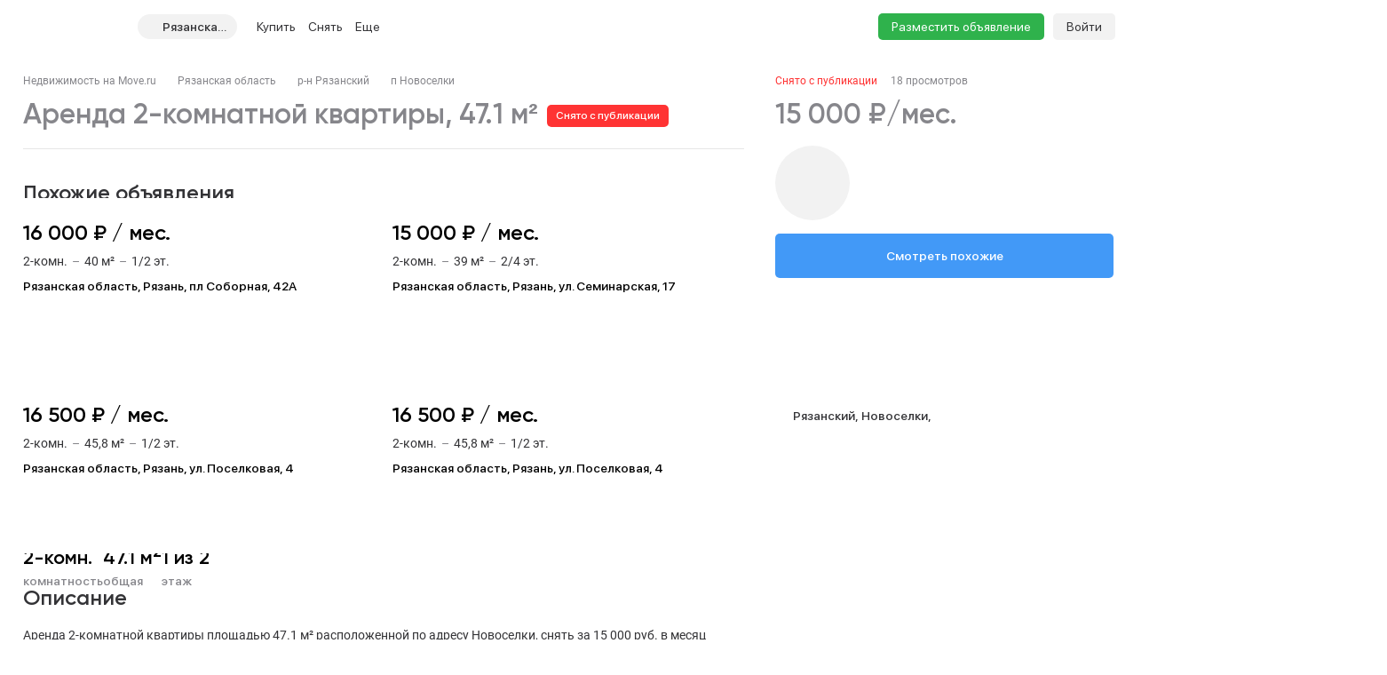

--- FILE ---
content_type: text/html; charset=utf-8
request_url: https://ryazan.move.ru/objects/sdaetsya_2-komnatnaya_kvartira_ploschadyu_471_kvm_ryazanskaya_ryazanskiy_dyadkovskoe_novoselki_neftezavodskaya_ul_3_6902652315/
body_size: 122404
content:
<!DOCTYPE html><html lang="ru"><head><meta charset="UTF-8"><meta name="viewport" content="width=device-width,initial-scale=1"><meta name="format-detection" content="telephone=no"><meta name="format-detection" content="date=no"><meta name="format-detection" content="address=no"><meta name="format-detection" content="email=no"><title>2-комнатная квартира, 47.1 м², снять за 15000 руб, Новоселки | Move.Ru</title>
<meta name="description" content="Аренда двухкомнатной квартиры в Новоселки за 15000 руб в месяц | База объявлений об аренде двухкомнатной квартиры Новоселки на Move.Ru'">
<meta property="og:site_name" content="Недвижимость в России — продажа, покупка и аренда">
<meta property="og:type" content="website">
<meta property="og:locale" content="ru_RU">
<meta property="og:url" content>
<meta property="og:description" content="Аренда двухкомнатной квартиры в Новоселки за 15000 руб в месяц | База объявлений об аренде двухкомнатной квартиры Новоселки на Move.Ru'">
<meta property="og:title" content="2-комнатная квартира, 47.1 м², снять за 15000 руб, Новоселки | Move.Ru">
<meta property="og:image" content="https://static-data.move.ru/themes/v3/images/image-loading-card.jpg"><link rel="icon" type="image/png" href="/favicon.png"><noscript><link rel="stylesheet" href="/build/desktop/css/noscript.Ce7XOng7.css"></noscript><!--ssr-header-assets--><script>!function(e,t,a,n,r){e[n]=e[n]||[],e[n].push({"gtm.start":(new Date).getTime(),event:"gtm.js"});var g=t.getElementsByTagName(a)[0],m=t.createElement(a);m.async=!0,m.src="https://www.googletagmanager.com/gtm.js?id=GTM-WDWZXZ",g.parentNode.insertBefore(m,g)}(window,document,"script","dataLayer"),window.dataLayer=window.dataLayer||[]</script><script type="application/javascript">!function(e,t,n,s,a){e[n]=e[n]||[],a=t.getElementsByTagName("script")[0],(s=t.createElement("script")).type="text/javascript",s.src="//an.yandex.ru/system/context.js",s.async=!0,a.parentNode.insertBefore(s,a)}(this,this.document,"yandexContextAsyncCallbacks")</script><script type="module" crossorigin src="/build/desktop/js/app.BUyGz_3U.js"></script><link rel="modulepreload" crossorigin href="/build/desktop/js/chunk.vue.DPl_4RWk.js"><link rel="modulepreload" crossorigin href="/build/desktop/js/chunk.vendors.DX9L5tgu.js"><link rel="modulepreload" crossorigin href="/build/desktop/js/chunk.async-common.5KxCDZg8.js"><link rel="stylesheet" crossorigin href="/build/desktop/css/vendors.BitbpDb2.css"><link rel="stylesheet" crossorigin href="/build/desktop/css/async-common.CjIP7r0a.css"><link rel="stylesheet" crossorigin href="/build/desktop/css/app.PnwZbo5U.css"><link rel="modulepreload" crossorigin href="/build/desktop/js/chunk.card-objects.BpAsYO4C.js"><link rel="stylesheet" href="/build/desktop/css/card-objects.BwtAnzV4.css"><link rel="preload" href="/build/desktop/images/header-banner_desktop.jpg" as="image" type="image/jpeg"><link rel="preload" href="/build/desktop/images/header-banner_mobile.jpg" as="image" type="image/jpeg"><link rel="preload" href="/build/desktop/images/donstroy-promo.jpg" as="image" type="image/jpeg"><link rel="preload" href="/build/desktop/images/quiz-decor.png" as="image" type="image/png"><link rel="preload" href="/build/desktop/images/quiz-promo-image.jpg" as="image" type="image/jpeg"><link rel="preload" href="/build/desktop/images/quiz-form-key.png" as="image" type="image/png"><link rel="preload" href="/build/desktop/images/quiz-form-final.png" as="image" type="image/png"><link rel="preload" href="/build/desktop/images/map-placeholder.jpg" as="image" type="image/jpeg"></head><body><noscript><iframe src="https://www.googletagmanager.com/ns.html?id=GTM-WDWZXZ" height="0" width="0" style="display:none;visibility:hidden"></iframe></noscript><div class="app-container"><div id="app" class="app-container__app"><!--[--><div class="preloader__container_opaque one-column"><!--[--><!--]--><!--[--><!----><!----><div class="one-column-header one-column__header"><div class="one-column-header__placeholder"></div><div style="" class="one-column-header__container"><div class="one-column-header__container-clip"><div class="one-column-header__viewport_narrow one-column-header__viewport"><!----><!--[--><div class="one-column-header__menu"><a class="one-column-header__menu-button"><svg class="one-column-header__menu-icon"><use href="#hamburger-6d6438b8-sprite"></use></svg></a></div><a href="/" class="one-column-header__logo"><svg class="one-column-header__logo-addition"><use href="#logo-addition-ce3eda14-sprite"></use></svg><svg class="one-column-header__logo-icon"><use href="#logo-b4d85869-sprite"></use></svg></a><div class="region-select-widget one-column-header__region"><div class="region-select-widget__button"><svg class="region-select-widget__button-icon"><use href="#location-de4e0979-sprite"></use></svg><span class="region-select-widget__button-text">Рязанская область</span></div></div><div class="one-column-header-links one-column-header__links"><ul class="one-column-header-links__nav"><!--[--><li class="one-column-header-links__nav-item"><a class="one-column-header-links__nav-link" href="/kvartiry/"><span class="one-column-header-links__nav-link-text">Купить</span><!----></a><div class="one-column-dropdown-menu one-column-header-links__dropdown-menu"><div class="one-column-dropdown-menu__fill"></div><div class="header-banner one-column-dropdown-menu__banner"><a class="header-banner__link" target="_blank" href="https://tracker.move.ru/1d00/15b8/e34/564bf3e8-b050-5228-ac8d-6466655093df"><div class="header-banner__viewport"><div class="header-banner__images"><div class="header-banner__image_mobile"></div><div class="header-banner__image"></div></div></div></a><div class="banner-pixel"><img class="banner-pixel__img" src="https://tracker.move.ru/1d00/15b8/e34/564bf3e8-b050-5228-ac8d-6466655093df/imp.gif" rel="nofollow" alt></div></div><div class="one-column-dropdown-menu__container"><!--[--><div class="one-column-dropdown-menu__column"><p class="one-column-dropdown-menu__column-title">Жилая</p><!--[--><div class="one-column-dropdown-menu__column-link-container"><a class="one-column-dropdown-menu__column-link" href="/kvartiry/prodazha_kvartiry_studii/" target="_self"><span>Студии</span><!----></a></div><div class="one-column-dropdown-menu__column-link-container"><a class="one-column-dropdown-menu__column-link" href="/kvartiry/prodazha_odnokomnatnih_kvartir/" target="_self"><span>1-комнатные</span><!----></a></div><div class="one-column-dropdown-menu__column-link-container"><a class="one-column-dropdown-menu__column-link" href="/kvartiry/prodazha_dvuhkomnatnih_kvartir/" target="_self"><span>2-комнатные</span><!----></a></div><div class="one-column-dropdown-menu__column-link-container"><a class="one-column-dropdown-menu__column-link" href="/kvartiry/prodazha_trehkomnatnih_kvartir/" target="_self"><span>3-комнатные</span><!----></a></div><div class="one-column-dropdown-menu__column-link-container"><a class="one-column-dropdown-menu__column-link" href="/kvartiry/prodazha_mnogokomnatnih_kvartir/" target="_self"><span>4+ комнатные</span><!----></a></div><div class="one-column-dropdown-menu__column-link-container"><a class="one-column-dropdown-menu__column-link" href="/komnaty/" target="_self"><span>Комнаты</span><!----></a></div><div class="one-column-dropdown-menu__column-link-container"><a class="one-column-dropdown-menu__column-link" href="/novostroyki/" target="_self"><span>Новостройки и ЖК</span><!----></a></div><!--]--></div><div class="one-column-dropdown-menu__column"><p class="one-column-dropdown-menu__column-title">Загородная</p><!--[--><div class="one-column-dropdown-menu__column-link-container"><a class="one-column-dropdown-menu__column-link" href="/prodazha_domov/" target="_self"><span>Дома, дачи</span><!----></a></div><div class="one-column-dropdown-menu__column-link-container"><a class="one-column-dropdown-menu__column-link" href="/prodazha_domov/prodazha_taunhausov/" target="_self"><span>Таунхаусы</span><!----></a></div><div class="one-column-dropdown-menu__column-link-container"><a class="one-column-dropdown-menu__column-link" href="/zemelnie_uchastki/" target="_self"><span>Земельные участки</span><!----></a></div><div class="one-column-dropdown-menu__column-link-container"><a class="one-column-dropdown-menu__column-link" href="/kottedzhnye_poselki/" target="_self"><span>Коттеджные поселки</span><!----></a></div><div class="one-column-dropdown-menu__column-link-container"><p class="one-column-dropdown-menu__column-split">Нежилая</p></div><div class="one-column-dropdown-menu__column-link-container"><a class="one-column-dropdown-menu__column-link" href="/garaji/" target="_self"><span>Гаражи</span><!----></a></div><div class="one-column-dropdown-menu__column-link-container"><a class="one-column-dropdown-menu__column-link" href="/garaji/prodazha_mashinomesta/" target="_self"><span>Машиноместа</span><!----></a></div><!--]--></div><div class="one-column-dropdown-menu__column"><p class="one-column-dropdown-menu__column-title">Коммерческая</p><!--[--><div class="one-column-dropdown-menu__column-link-container"><a class="one-column-dropdown-menu__column-link" href="/kommercheskaya_nedvijimost/prodazha_ofisov/" target="_self"><span>Офисы</span><!----></a></div><div class="one-column-dropdown-menu__column-link-container"><a class="one-column-dropdown-menu__column-link" href="/kommercheskaya_nedvijimost/prodazha_skladov/" target="_self"><span>Склады</span><!----></a></div><div class="one-column-dropdown-menu__column-link-container"><a class="one-column-dropdown-menu__column-link" href="/kommercheskaya_nedvijimost/prodazha_nezhilih_zdaniy/" target="_self"><span>Нежилые здания</span><!----></a></div><div class="one-column-dropdown-menu__column-link-container"><a class="one-column-dropdown-menu__column-link" href="/kommercheskaya_nedvijimost/prodazha_proizvodstvennih_pomescheniy/" target="_self"><span>Производство</span><!----></a></div><div class="one-column-dropdown-menu__column-link-container"><a class="one-column-dropdown-menu__column-link" href="/kommercheskaya_nedvijimost/prodazha_pomescheniy_svobodnogo_naznacheniya/" target="_self"><span>Свободного назначения</span><!----></a></div><div class="one-column-dropdown-menu__column-link-container"><a class="one-column-dropdown-menu__column-link" href="/kommercheskaya_nedvijimost/prodazha_otdelno_stoyaschih_zdaniy/" target="_self"><span>Отдельно стоящие</span><!----></a></div><!--]--></div><!--]--></div></div></li><li class="one-column-header-links__nav-item"><a class="one-column-header-links__nav-link" href="/arenda_kvartir/"><span class="one-column-header-links__nav-link-text">Снять</span><!----></a><div class="one-column-dropdown-menu one-column-header-links__dropdown-menu"><div class="one-column-dropdown-menu__fill"></div><!----><div class="one-column-dropdown-menu__container"><!--[--><div class="one-column-dropdown-menu__column"><p class="one-column-dropdown-menu__column-title">Долгосрочно</p><!--[--><div class="one-column-dropdown-menu__column-link-container"><a class="one-column-dropdown-menu__column-link" href="/arenda_kvartir/arenda_kvartiry_studii/" target="_self"><span>Студии</span><!----></a></div><div class="one-column-dropdown-menu__column-link-container"><a class="one-column-dropdown-menu__column-link" href="/arenda_kvartir/arenda_odnokomnatnih_kvartir/" target="_self"><span>1-комнатные</span><!----></a></div><div class="one-column-dropdown-menu__column-link-container"><a class="one-column-dropdown-menu__column-link" href="/arenda_kvartir/arenda_dvuhkomnatnih_kvartir/" target="_self"><span>2-комнатные</span><!----></a></div><div class="one-column-dropdown-menu__column-link-container"><a class="one-column-dropdown-menu__column-link" href="/arenda_kvartir/arenda_trehkomnatnih_kvartir/" target="_self"><span>3-комнатные</span><!----></a></div><div class="one-column-dropdown-menu__column-link-container"><a class="one-column-dropdown-menu__column-link" href="/arenda_kvartir/arenda_mnogokomnatnih_kvartir/" target="_self"><span>4+ комнатные</span><!----></a></div><div class="one-column-dropdown-menu__column-link-container"><a class="one-column-dropdown-menu__column-link" href="/arenda_komnat/" target="_self"><span>Комнаты</span><!----></a></div><div class="one-column-dropdown-menu__column-link-container"><p class="one-column-dropdown-menu__column-split">Загородная</p></div><div class="one-column-dropdown-menu__column-link-container"><a class="one-column-dropdown-menu__column-link" href="/arenda_domov/" target="_self"><span>Дома, дачи</span><!----></a></div><div class="one-column-dropdown-menu__column-link-container"><a class="one-column-dropdown-menu__column-link" href="/arenda_domov/arenda_taunhausov/" target="_self"><span>Таунхаусы</span><!----></a></div><div class="one-column-dropdown-menu__column-link-container"><a class="one-column-dropdown-menu__column-link" href="/arenda_zemelnih_uchastkov/" target="_self"><span>Земельные участки</span><!----></a></div><div class="one-column-dropdown-menu__column-link-container"><a class="one-column-dropdown-menu__column-link" href="/arenda_domov/arenda_kottedzhey/" target="_self"><span>Коттеджные посёлки</span><!----></a></div><!--]--></div><div class="one-column-dropdown-menu__column"><p class="one-column-dropdown-menu__column-title">Посуточно</p><!--[--><div class="one-column-dropdown-menu__column-link-container"><a class="one-column-dropdown-menu__column-link" href="/kvartiry_na_sutki/apartamenti_na_sutki/" target="_self"><span>Апартаменты</span><!----></a></div><div class="one-column-dropdown-menu__column-link-container"><a class="one-column-dropdown-menu__column-link" href="/kvartiry_na_sutki/kvartiry_studii_na_sutki/" target="_self"><span>Студии</span><!----></a></div><div class="one-column-dropdown-menu__column-link-container"><a class="one-column-dropdown-menu__column-link" href="/kvartiry_na_sutki/odnokomnatnie_kvartiry_na_sutki/" target="_self"><span>1-комнатные</span><!----></a></div><div class="one-column-dropdown-menu__column-link-container"><a class="one-column-dropdown-menu__column-link" href="/kvartiry_na_sutki/dvuhkomnatnie_kvartiry_na_sutki/" target="_self"><span>2-комнатные</span><!----></a></div><div class="one-column-dropdown-menu__column-link-container"><a class="one-column-dropdown-menu__column-link" href="/kvartiry_na_sutki/trehkomnatnie_kvartiry_na_sutki/" target="_self"><span>3-комнатные</span><!----></a></div><div class="one-column-dropdown-menu__column-link-container"><a class="one-column-dropdown-menu__column-link" href="/kotedji_na_sutki/arenda_doma_na_sutki/" target="_self"><span>Коттеджи, дома</span><!----></a></div><!--]--></div><div class="one-column-dropdown-menu__column"><p class="one-column-dropdown-menu__column-title">Коммерческая</p><!--[--><div class="one-column-dropdown-menu__column-link-container"><a class="one-column-dropdown-menu__column-link" href="/arenda_kommercheskoy_nedvizhimosti/arenda_ofisov/" target="_self"><span>Офисы</span><!----></a></div><div class="one-column-dropdown-menu__column-link-container"><a class="one-column-dropdown-menu__column-link" href="/arenda_kommercheskoy_nedvizhimosti/arenda_skladov/" target="_self"><span>Склады</span><!----></a></div><div class="one-column-dropdown-menu__column-link-container"><a class="one-column-dropdown-menu__column-link" href="/arenda_kommercheskoy_nedvizhimosti/arenda_nezhilih_zdaniy/" target="_self"><span>Нежилые здания</span><!----></a></div><div class="one-column-dropdown-menu__column-link-container"><a class="one-column-dropdown-menu__column-link" href="/arenda_kommercheskoy_nedvizhimosti/arenda_proizvodstvennih_pomescheniy/" target="_self"><span>Производство</span><!----></a></div><div class="one-column-dropdown-menu__column-link-container"><a class="one-column-dropdown-menu__column-link" href="/arenda_kommercheskoy_nedvizhimosti/arenda_pomescheniy_svobodnogo_naznacheniya/" target="_self"><span>Свободного назначения</span><!----></a></div><div class="one-column-dropdown-menu__column-link-container"><a class="one-column-dropdown-menu__column-link" href="/arenda_kommercheskoy_nedvizhimosti/arenda_otdelno_stoyaschih_zdaniy/" target="_self"><span>Отдельно стоящие</span><!----></a></div><!--]--></div><!--]--></div></div></li><li class="one-column-header-links__nav-item one-column-header-links__nav-item_hidden-max-1279"><a class="one-column-header-links__nav-link" href="/novostroyki/"><span class="one-column-header-links__nav-link-text">Новостройки</span><!----></a><div class="one-column-dropdown-menu one-column-header-links__dropdown-menu"><div class="one-column-dropdown-menu__fill"></div><div class="header-banner one-column-dropdown-menu__banner"><a class="header-banner__link" target="_blank" href="https://tracker.move.ru/1d00/15b8/e34/564bf3e8-b050-5228-ac8d-6466655093df"><div class="header-banner__viewport"><div class="header-banner__images"><div class="header-banner__image_mobile"></div><div class="header-banner__image"></div></div></div></a><div class="banner-pixel"><img class="banner-pixel__img" src="https://tracker.move.ru/1d00/15b8/e34/564bf3e8-b050-5228-ac8d-6466655093df/imp.gif" rel="nofollow" alt></div></div><div class="one-column-dropdown-menu__single"><!--[--><div class="one-column-dropdown-menu__single-item-container"><a class="one-column-dropdown-menu__single-item" href="/kvartiry_v_novostroykah/" target="_self">Квартиры</a></div><div class="one-column-dropdown-menu__single-item-container"><a class="one-column-dropdown-menu__single-item" href="/kvartiry_v_novostroykah/max_price_5000000/" target="_self">Новостройки до 5 млн</a></div><div class="one-column-dropdown-menu__single-item-container"><a class="one-column-dropdown-menu__single-item" href="/novostroyki/" target="_self">Каталог ЖК и новостроек</a></div><div class="one-column-dropdown-menu__single-item-container"><a class="one-column-dropdown-menu__single-item" href="/novostroyki/novostroyki_biznes_klassa/" target="_self">Бизнес-класс</a></div><div class="one-column-dropdown-menu__single-item-container"><a class="one-column-dropdown-menu__single-item" href="/novostroyki/dom_sdan/" target="_self">Сданные объекты</a></div><div class="one-column-dropdown-menu__single-item-container"><a class="one-column-dropdown-menu__single-item" href="/novostroyki/sdacha_v_2025/" target="_self">Новостройки 2025 года</a></div><div class="one-column-dropdown-menu__single-item-container"><a class="one-column-dropdown-menu__single-item" href="/novostroyki/sdacha_v_2026/" target="_self">Новостройки 2026 года</a></div><div class="one-column-dropdown-menu__single-item-container"><a class="one-column-dropdown-menu__single-item" href="/kottedzhnye_poselki/" target="_self">Коттеджные посёлки</a></div><div class="one-column-dropdown-menu__single-item-container"><a class="one-column-dropdown-menu__single-item" href="/companies/developers/" target="_self">Застройщики</a></div><!--]--></div></div></li><li class="one-column-header-links__nav-item one-column-header-links__nav-item_hidden-max-1279"><a class="one-column-header-links__nav-link" href="/kommercheskaya_nedvijimost/"><span class="one-column-header-links__nav-link-text">Коммерческая</span><!----></a><div class="one-column-dropdown-menu one-column-header-links__dropdown-menu"><div class="one-column-dropdown-menu__fill"></div><!----><div class="one-column-dropdown-menu__single"><!--[--><div class="one-column-dropdown-menu__single-item-container"><a class="one-column-dropdown-menu__single-item" href="/kommercheskaya_nedvijimost/prodazha_ofisov/" target="_self">Офисы</a></div><div class="one-column-dropdown-menu__single-item-container"><a class="one-column-dropdown-menu__single-item" href="/kommercheskaya_nedvijimost/prodazha_pomescheniy_svobodnogo_naznacheniya/" target="_self">Свободного назначения</a></div><div class="one-column-dropdown-menu__single-item-container"><a class="one-column-dropdown-menu__single-item" href="/kommercheskaya_nedvijimost/prodazha_skladov/" target="_self">Склады</a></div><div class="one-column-dropdown-menu__single-item-container"><a class="one-column-dropdown-menu__single-item" href="/kommercheskaya_nedvijimost/prodazha_otdelno_stoyaschih_zdaniy/" target="_self">Отдельное стоящие</a></div><div class="one-column-dropdown-menu__single-item-container"><a class="one-column-dropdown-menu__single-item" href="/kommercheskaya_nedvijimost/prodazha_nezhilih_zdaniy/" target="_self">Нежилые здания</a></div><div class="one-column-dropdown-menu__single-item-container"><a class="one-column-dropdown-menu__single-item" href="/business_centers/" target="_self">Каталог бизнес-центров</a></div><div class="one-column-dropdown-menu__single-item-container"><a class="one-column-dropdown-menu__single-item" href="/kommercheskaya_nedvijimost/prodazha_proizvodstvennih_pomescheniy/" target="_self">Производство</a></div><!--]--></div></div></li><li class="one-column-header-links__nav-item one-column-header-links__nav-item_hidden-min-1280 menu__item__overflow"><a class="one-column-header-links__nav-link"><span class="one-column-header-links__nav-link-text">Еще</span><!----></a><div class="one-column-dropdown-menu one-column-header-links__dropdown-menu"><div class="one-column-dropdown-menu__fill"></div><!----><div class="one-column-dropdown-menu__container"><!--[--><div class="one-column-dropdown-menu__column"><p class="one-column-dropdown-menu__column-title">Новостройки</p><!--[--><div class="one-column-dropdown-menu__column-link-container"><a class="one-column-dropdown-menu__column-link" href="/kvartiry_v_novostroykah/" target="_self"><span>Квартиры</span><!----></a></div><div class="one-column-dropdown-menu__column-link-container"><a class="one-column-dropdown-menu__column-link" href="/kvartiry_v_novostroykah/max_price_5000000/" target="_self"><span>Новостройки до 5 млн</span><!----></a></div><div class="one-column-dropdown-menu__column-link-container"><a class="one-column-dropdown-menu__column-link" href="/novostroyki/" target="_self"><span>Каталог ЖК и новостроек</span><!----></a></div><div class="one-column-dropdown-menu__column-link-container"><a class="one-column-dropdown-menu__column-link" href="/novostroyki/novostroyki_biznes_klassa/" target="_self"><span>Бизнес-класс</span><!----></a></div><div class="one-column-dropdown-menu__column-link-container"><a class="one-column-dropdown-menu__column-link" href="/novostroyki/dom_sdan/" target="_self"><span>Сданные объекты</span><!----></a></div><div class="one-column-dropdown-menu__column-link-container"><a class="one-column-dropdown-menu__column-link" href="/novostroyki/sdacha_v_2025/" target="_self"><span>Новостройки 2025 года</span><!----></a></div><div class="one-column-dropdown-menu__column-link-container"><a class="one-column-dropdown-menu__column-link" href="/novostroyki/sdacha_v_2026/" target="_self"><span>Новостройки 2026 года</span><!----></a></div><div class="one-column-dropdown-menu__column-link-container"><a class="one-column-dropdown-menu__column-link" href="/kottedzhnye_poselki/" target="_self"><span>Коттеджные посёлки</span><!----></a></div><div class="one-column-dropdown-menu__column-link-container"><a class="one-column-dropdown-menu__column-link" href="/companies/developers/" target="_self"><span>Застройщики</span><!----></a></div><!--]--></div><div class="one-column-dropdown-menu__column"><p class="one-column-dropdown-menu__column-title">Коммерческая</p><!--[--><div class="one-column-dropdown-menu__column-link-container"><a class="one-column-dropdown-menu__column-link" href="/kommercheskaya_nedvijimost/prodazha_ofisov/" target="_self"><span>Офисы</span><!----></a></div><div class="one-column-dropdown-menu__column-link-container"><a class="one-column-dropdown-menu__column-link" href="/kommercheskaya_nedvijimost/prodazha_skladov/" target="_self"><span>Склады</span><!----></a></div><div class="one-column-dropdown-menu__column-link-container"><a class="one-column-dropdown-menu__column-link" href="/kommercheskaya_nedvijimost/prodazha_nezhilih_zdaniy/" target="_self"><span>Нежилые здания</span><!----></a></div><div class="one-column-dropdown-menu__column-link-container"><a class="one-column-dropdown-menu__column-link" href="/kommercheskaya_nedvijimost/prodazha_proizvodstvennih_pomescheniy/" target="_self"><span>Производство</span><!----></a></div><div class="one-column-dropdown-menu__column-link-container"><a class="one-column-dropdown-menu__column-link" href="/kommercheskaya_nedvijimost/prodazha_pomescheniy_svobodnogo_naznacheniya/" target="_self"><span>Свободного назначения</span><!----></a></div><div class="one-column-dropdown-menu__column-link-container"><a class="one-column-dropdown-menu__column-link" href="/kommercheskaya_nedvijimost/prodazha_otdelno_stoyaschih_zdaniy/" target="_self"><span>Отдельное стоящие</span><!----></a></div><div class="one-column-dropdown-menu__column-link-container"><p class="one-column-dropdown-menu__column-split">Сервисы</p></div><div class="one-column-dropdown-menu__column-link-container"><a class="one-column-dropdown-menu__column-link" href="https://yadoma-realty.ru/" target="_blank"><span>Агентство Я ДОМА</span><!----></a></div><div class="one-column-dropdown-menu__column-link-container"><a class="one-column-dropdown-menu__column-link" href="/ask_question/" target="_self"><span>Консультации по недвижимости</span><!----></a></div><div class="one-column-dropdown-menu__column-link-container"><a class="one-column-dropdown-menu__column-link" href="https://move.ru/xml-format/" target="_blank"><span>Пакетное размещение</span><!----></a></div><div class="one-column-dropdown-menu__column-link-container"><a class="one-column-dropdown-menu__column-link" href="/kalkulyator-ipoteki/" target="_self"><span>Ипотечный калькулятор</span><!----></a></div><!--]--></div><div class="one-column-dropdown-menu__column"><p class="one-column-dropdown-menu__column-title">Медиа</p><!--[--><div class="one-column-dropdown-menu__column-link-container"><a class="one-column-dropdown-menu__column-link" href="https://t.me/moverealty" target="_blank"><span>Наш телеграм-канал</span><svg class="one-column-dropdown-menu__column-custom-icon one-column-dropdown-menu__column-custom-icon_telegram"><use href="#telegram-1-sprite"></use></svg></a></div><div class="one-column-dropdown-menu__column-link-container"><a class="one-column-dropdown-menu__column-link" href="//move.ru/news/" target="_self"><span>Новости</span><!----></a></div><div class="one-column-dropdown-menu__column-link-container"><a class="one-column-dropdown-menu__column-link" href="//move.ru/articles/" target="_self"><span>Статьи</span><!----></a></div><div class="one-column-dropdown-menu__column-link-container"><a class="one-column-dropdown-menu__column-link" href="/advertise/" target="_self"><span>Реклама на сайте</span><!----></a></div><div class="one-column-dropdown-menu__column-link-container"><a class="one-column-dropdown-menu__column-link" href="//move.ru/feedback/" target="_self"><span>Обратная связь</span><!----></a></div><div class="one-column-dropdown-menu__column-link-container"><p class="one-column-dropdown-menu__column-split">События</p></div><div class="one-column-dropdown-menu__column-link-container"><a class="one-column-dropdown-menu__column-link" href="https://moverealtyawards.ru/" target="_blank"><span>Move Realty Awards</span><!----></a></div><!--]--></div><!--]--></div></div></li><li class="one-column-header-links__nav-item one-column-header-links__nav-item_hidden-max-1279"><a class="one-column-header-links__nav-link"><span class="one-column-header-links__nav-link-text">Полезное</span><!----></a><div class="one-column-dropdown-menu one-column-header-links__dropdown-menu"><div class="one-column-dropdown-menu__fill"></div><!----><div class="one-column-dropdown-menu__container"><!--[--><div class="one-column-dropdown-menu__column"><p class="one-column-dropdown-menu__column-title">Сервисы</p><!--[--><div class="one-column-dropdown-menu__column-link-container"><a class="one-column-dropdown-menu__column-link" href="https://yadoma-realty.ru/" target="_blank"><span>Агентство Я ДОМА</span><!----></a></div><div class="one-column-dropdown-menu__column-link-container"><a class="one-column-dropdown-menu__column-link" href="/ask_question/" target="_self"><span>Консультации по недвижимости</span><!----></a></div><div class="one-column-dropdown-menu__column-link-container"><a class="one-column-dropdown-menu__column-link" href="https://move.ru/xml-format/" target="_blank"><span>Пакетное размещение</span><!----></a></div><div class="one-column-dropdown-menu__column-link-container"><a class="one-column-dropdown-menu__column-link" href="/kalkulyator-ipoteki/" target="_self"><span>Ипотечный калькулятор</span><!----></a></div><!--]--></div><div class="one-column-dropdown-menu__column"><p class="one-column-dropdown-menu__column-title">Медиа</p><!--[--><div class="one-column-dropdown-menu__column-link-container"><a class="one-column-dropdown-menu__column-link" href="https://t.me/moverealty" target="_blank"><span>Наш телеграм-канал</span><svg class="one-column-dropdown-menu__column-custom-icon one-column-dropdown-menu__column-custom-icon_telegram"><use href="#telegram-1-sprite"></use></svg></a></div><div class="one-column-dropdown-menu__column-link-container"><a class="one-column-dropdown-menu__column-link" href="//move.ru/news/" target="_self"><span>Новости</span><!----></a></div><div class="one-column-dropdown-menu__column-link-container"><a class="one-column-dropdown-menu__column-link" href="//move.ru/articles/" target="_self"><span>Статьи</span><!----></a></div><div class="one-column-dropdown-menu__column-link-container"><a class="one-column-dropdown-menu__column-link" href="/advertise/" target="_self"><span>Реклама на сайте</span><!----></a></div><div class="one-column-dropdown-menu__column-link-container"><a class="one-column-dropdown-menu__column-link" href="//move.ru/feedback/" target="_self"><span>Обратная связь</span><!----></a></div><!--]--></div><div class="one-column-dropdown-menu__column"><p class="one-column-dropdown-menu__column-title">События</p><!--[--><div class="one-column-dropdown-menu__column-link-container"><a class="one-column-dropdown-menu__column-link" href="https://moverealtyawards.ru/" target="_blank"><span>Move Realty Awards</span><!----></a></div><!--]--></div><!--]--></div></div></li><!--]--><!----><li class="one-column-header-links__overlay"></li></ul></div><div class="one-column-header__right"><a class="one-column-header__favorite" href="/favorites/" rel="nofollow"><svg class="one-column-header__favorite-icon"><use href="#favorite-1-82ff7943-sprite"></use></svg></a><a class="one-column-header__advertise" href="/add_notice">Разместить объявление</a><div class="one-column-auth one-column-header__auth"><a class="one-column-auth__login" href="/user/login">Войти</a></div></div><!--]--></div></div></div><!--teleport start--><!--teleport end--><div class="region-select-modal"><!--teleport start--><!--teleport end--></div></div><div class="preloader__container_opaque one-column__body"><!--[--><!--]--><!--[--><!--[--><div class="card-objects-header"><div class="card-objects-header__viewport"><div class="card-objects-header__main"><div class="card-objects-header__heading"><span class="card-objects-header__title_inactive card-objects-header__title">2-комн. квартира 47.1 м², 1/2 эт.</span><span class="card-objects-header__removed"> Снято с публикации </span></div><div class="card-objects-price card-objects-price_inactive card-objects-header__price"><div class="card-objects-price__main"><span class="card-objects-price__main-price">15 000 ₽/мес.</span><!----></div><!----><!----></div></div><div class="card-objects-header__secondary"><div class="base-tabs card-objects-header__anchors"><ul class="base-tabs__list"><!--[--><li class="base-tabs__tab_active base-tabs__tab"><span class="base-tabs__tab-text">Похожие объявления</span></li><li class="base-tabs__tab"><span class="base-tabs__tab-text">Описание</span></li><li class="base-tabs__tab"><span class="base-tabs__tab-text">Расположение</span></li><li class="base-tabs__tab"><span class="base-tabs__tab-text">Контакты</span></li><!--]--></ul></div><div class="card-objects-header__secondary-right"><div class="card-objects-header__buttons"><!----><!----><!----></div><a class="base-link card-objects-to-similar-button card-objects-header__to-similar-button" href="https://ryazan.move.ru/arenda_kvartir/arenda_dvuhkomnatnih_kvartir/?subcategory=1&amp;region_codes=62&amp;price_max=16500&amp;price_min=13500" target="_blank">Смотреть похожие</a></div></div></div></div><div class="card-objects card-objects_inactive"><!----><!----><div class="card-objects__container"><div class="card-objects__header"><div class="breadcrumbs card-objects__breadcrumbs"><div class="el-breadcrumb" aria-label="Хлебные крошки" role="navigation"><!--[--><!--[--><span class="el-breadcrumb__item"><span class="el-breadcrumb__inner" role="link"><!--[--><a class="base-link breadcrumbs__item" href="/">Недвижимость на Move.ru</a><!--]--></span><i class="el-icon el-breadcrumb__separator" style=""><!--[--><svg><use href="#separator-b9b1ad85-sprite"></use></svg><!--]--></i></span><span class="el-breadcrumb__item"><span class="el-breadcrumb__inner" role="link"><!--[--><a class="base-link breadcrumbs__item" href="https://ryazan.move.ru/arenda_kvartir/arenda_dvuhkomnatnih_kvartir/">Рязанская область</a><!--]--></span><i class="el-icon el-breadcrumb__separator" style=""><!--[--><svg><use href="#separator-b9b1ad85-sprite"></use></svg><!--]--></i></span><span class="el-breadcrumb__item"><span class="el-breadcrumb__inner" role="link"><!--[--><a class="base-link breadcrumbs__item" href="https://ryazan.move.ru/ryazanskiy_26307/arenda_kvartir/arenda_dvuhkomnatnih_kvartir/">р-н Рязанский</a><!--]--></span><i class="el-icon el-breadcrumb__separator" style=""><!--[--><svg><use href="#separator-b9b1ad85-sprite"></use></svg><!--]--></i></span><span class="el-breadcrumb__item"><span class="el-breadcrumb__inner" role="link"><!--[--><a class="base-link breadcrumbs__item" href="https://ryazan.move.ru/novoselki_204381/arenda_kvartir/arenda_dvuhkomnatnih_kvartir/">п Новоселки</a><!--]--></span><i class="el-icon el-breadcrumb__separator" style=""><!--[--><svg><use href="#separator-b9b1ad85-sprite"></use></svg><!--]--></i></span><!--]--><!--]--></div></div><div class="card-meta card-objects__meta"><div class="card-objects__meta-viewport card-meta__viewport"><!--[--><!--[--><!--[--><span class="card-meta__item card-meta__item_inactive">Снято с публикации</span><svg class="card-meta__split"><use href="#separator-b9b1ad85-sprite"></use></svg><!--]--><!--]--><!--[--><!--[--><span class="card-meta__item">18 просмотров</span><svg class="card-meta__split"><use href="#separator-b9b1ad85-sprite"></use></svg><!--]--><!--]--><!--]--></div></div></div><div class="card-objects__main"><div class="card-objects__left"><div class="card-objects__title-container"><h1 class="card-objects__title">Аренда 2-комнатной квартиры, 47.1 м²</h1><span class="card-objects__inactive-badge">Снято с публикации</span></div><!----><div id="similar" class="card-objects__section"><h2 class="card-objects__section-title">Похожие&nbsp;объявления</h2><div class="card-objects-similar card-objects__similar-offers"><div class="card-objects-similar__similar-items"><!--[--><div class="objects-compact-item card-objects-similar__similar-item" extra-body-class="card-objects-similar__similar-item-body"><div class="objects-compact-item__viewport"><div class="objects-compact-item__image-viewport"><!--[--><div class="lazy-blur-image card-objects-similar__similar-item-image"><!----></div><!--]--><!----></div><div class="objects-compact-item__data-viewport"><a class="objects-compact-item__favorite-button"><svg class="objects-compact-item__favorite-icon"><use href="#favorite-9d78cdd4-sprite"></use></svg><svg class="objects-compact-item__favorite-minus-icon"><use href="#favorite-minus-23164ecb-sprite"></use></svg></a><div class="objects-compact-item__data"><div class="objects-compact-item__price-viewport"><div class="objects-compact-item__price"><p class="objects-compact-item__price-text">16 000 ₽ / мес.</p><!----></div><!----></div><div class="objects-compact-item__specifications-viewport"><ul class="objects-compact-item__specifications"><!--[--><!--[--><!----><li class="objects-compact-item__specification">2-комн.</li><!--]--><!--[--><li class="objects-compact-item__specification-delimiter">–</li><li class="objects-compact-item__specification">40 м²</li><!--]--><!--[--><li class="objects-compact-item__specification-delimiter">–</li><li class="objects-compact-item__specification">1/2 эт.</li><!--]--><!--]--></ul></div><!----><div class="objects-compact-item__geo-viewport"><!----><h4 class="objects-compact-item__address-viewport"><!----><a class="base-link objects-compact-item__address-text-link" title="Сдаём квартиру Рязанская область, Рязань, пл Соборная, 42А" target="_blank" href="https://ryazan.move.ru/objects/sdaetsya_2-komnatnaya_kvartira_ploschadyu_40_kvm_ryazanskaya_oblast_ryazan_9287997705/">Рязанская область, Рязань, пл Соборная, 42А</a></h4></div></div></div><div class="objects-compact-item__expired-viewport"><svg class="objects-compact-item__expired-icon"><use href="#clock-38ee0cba-sprite"></use></svg><span class="objects-compact-item__expired-text">Объявление снято</span></div><a class="objects-compact-item__similar-button">Похожие</a></div><a class="base-link objects-compact-item__link" target="_blank" href="https://ryazan.move.ru/objects/sdaetsya_2-komnatnaya_kvartira_ploschadyu_40_kvm_ryazanskaya_oblast_ryazan_9287997705/"></a></div><div class="objects-compact-item card-objects-similar__similar-item" extra-body-class="card-objects-similar__similar-item-body"><div class="objects-compact-item__viewport"><div class="objects-compact-item__image-viewport"><!--[--><div class="lazy-blur-image card-objects-similar__similar-item-image"><!----></div><!--]--><!----></div><div class="objects-compact-item__data-viewport"><a class="objects-compact-item__favorite-button"><svg class="objects-compact-item__favorite-icon"><use href="#favorite-9d78cdd4-sprite"></use></svg><svg class="objects-compact-item__favorite-minus-icon"><use href="#favorite-minus-23164ecb-sprite"></use></svg></a><div class="objects-compact-item__data"><div class="objects-compact-item__price-viewport"><div class="objects-compact-item__price"><p class="objects-compact-item__price-text">15 000 ₽ / мес.</p><!----></div><!----></div><div class="objects-compact-item__specifications-viewport"><ul class="objects-compact-item__specifications"><!--[--><!--[--><!----><li class="objects-compact-item__specification">2-комн.</li><!--]--><!--[--><li class="objects-compact-item__specification-delimiter">–</li><li class="objects-compact-item__specification">39 м²</li><!--]--><!--[--><li class="objects-compact-item__specification-delimiter">–</li><li class="objects-compact-item__specification">2/4 эт.</li><!--]--><!--]--></ul></div><!----><div class="objects-compact-item__geo-viewport"><!----><h4 class="objects-compact-item__address-viewport"><!----><a class="base-link objects-compact-item__address-text-link" title="Сдаём квартиру Рязанская область, Рязань, ул. Семинарская, 17" target="_blank" href="https://ryazan.move.ru/objects/sdaetsya_2-komnatnaya_kvartira_ploschadyu_39_kvm_ryazanskaya_oblast_ryazan_9287902737/">Рязанская область, Рязань, ул. Семинарская, 17</a></h4></div></div></div><div class="objects-compact-item__expired-viewport"><svg class="objects-compact-item__expired-icon"><use href="#clock-38ee0cba-sprite"></use></svg><span class="objects-compact-item__expired-text">Объявление снято</span></div><a class="objects-compact-item__similar-button">Похожие</a></div><a class="base-link objects-compact-item__link" target="_blank" href="https://ryazan.move.ru/objects/sdaetsya_2-komnatnaya_kvartira_ploschadyu_39_kvm_ryazanskaya_oblast_ryazan_9287902737/"></a></div><div class="objects-compact-item card-objects-similar__similar-item" extra-body-class="card-objects-similar__similar-item-body"><div class="objects-compact-item__viewport"><div class="objects-compact-item__image-viewport"><!--[--><div class="lazy-blur-image card-objects-similar__similar-item-image"><!----></div><!--]--><!----></div><div class="objects-compact-item__data-viewport"><a class="objects-compact-item__favorite-button"><svg class="objects-compact-item__favorite-icon"><use href="#favorite-9d78cdd4-sprite"></use></svg><svg class="objects-compact-item__favorite-minus-icon"><use href="#favorite-minus-23164ecb-sprite"></use></svg></a><div class="objects-compact-item__data"><div class="objects-compact-item__price-viewport"><div class="objects-compact-item__price"><p class="objects-compact-item__price-text">16 500 ₽ / мес.</p><!----></div><!----></div><div class="objects-compact-item__specifications-viewport"><ul class="objects-compact-item__specifications"><!--[--><!--[--><!----><li class="objects-compact-item__specification">2-комн.</li><!--]--><!--[--><li class="objects-compact-item__specification-delimiter">–</li><li class="objects-compact-item__specification">45,8 м²</li><!--]--><!--[--><li class="objects-compact-item__specification-delimiter">–</li><li class="objects-compact-item__specification">1/2 эт.</li><!--]--><!--]--></ul></div><!----><div class="objects-compact-item__geo-viewport"><!----><h4 class="objects-compact-item__address-viewport"><!----><a class="base-link objects-compact-item__address-text-link" title="Сдаём квартиру Рязанская область, Рязань, ул. Поселковая, 4" target="_blank" href="https://ryazan.move.ru/objects/sdaetsya_2-komnatnaya_kvartira_ploschadyu_458_kvm_ryazanskaya_ryazan_stroitel_poselkovaya_ul_4_9288253657/">Рязанская область, Рязань, ул. Поселковая, 4</a></h4></div></div></div><div class="objects-compact-item__expired-viewport"><svg class="objects-compact-item__expired-icon"><use href="#clock-38ee0cba-sprite"></use></svg><span class="objects-compact-item__expired-text">Объявление снято</span></div><a class="objects-compact-item__similar-button">Похожие</a></div><a class="base-link objects-compact-item__link" target="_blank" href="https://ryazan.move.ru/objects/sdaetsya_2-komnatnaya_kvartira_ploschadyu_458_kvm_ryazanskaya_ryazan_stroitel_poselkovaya_ul_4_9288253657/"></a></div><div class="objects-compact-item card-objects-similar__similar-item" extra-body-class="card-objects-similar__similar-item-body"><div class="objects-compact-item__viewport"><div class="objects-compact-item__image-viewport"><!--[--><div class="lazy-blur-image card-objects-similar__similar-item-image"><!----></div><!--]--><!----></div><div class="objects-compact-item__data-viewport"><a class="objects-compact-item__favorite-button"><svg class="objects-compact-item__favorite-icon"><use href="#favorite-9d78cdd4-sprite"></use></svg><svg class="objects-compact-item__favorite-minus-icon"><use href="#favorite-minus-23164ecb-sprite"></use></svg></a><div class="objects-compact-item__data"><div class="objects-compact-item__price-viewport"><div class="objects-compact-item__price"><p class="objects-compact-item__price-text">16 500 ₽ / мес.</p><!----></div><!----></div><div class="objects-compact-item__specifications-viewport"><ul class="objects-compact-item__specifications"><!--[--><!--[--><!----><li class="objects-compact-item__specification">2-комн.</li><!--]--><!--[--><li class="objects-compact-item__specification-delimiter">–</li><li class="objects-compact-item__specification">45,8 м²</li><!--]--><!--[--><li class="objects-compact-item__specification-delimiter">–</li><li class="objects-compact-item__specification">1/2 эт.</li><!--]--><!--]--></ul></div><!----><div class="objects-compact-item__geo-viewport"><!----><h4 class="objects-compact-item__address-viewport"><!----><a class="base-link objects-compact-item__address-text-link" title="Сдаём квартиру Рязанская область, Рязань, ул. Поселковая, 4" target="_blank" href="https://ryazan.move.ru/objects/sdaetsya_2-komnatnaya_kvartira_ploschadyu_458_kvm_ryazanskaya_oblast_ryazan_9288260046/">Рязанская область, Рязань, ул. Поселковая, 4</a></h4></div></div></div><div class="objects-compact-item__expired-viewport"><svg class="objects-compact-item__expired-icon"><use href="#clock-38ee0cba-sprite"></use></svg><span class="objects-compact-item__expired-text">Объявление снято</span></div><a class="objects-compact-item__similar-button">Похожие</a></div><a class="base-link objects-compact-item__link" target="_blank" href="https://ryazan.move.ru/objects/sdaetsya_2-komnatnaya_kvartira_ploschadyu_458_kvm_ryazanskaya_oblast_ryazan_9288260046/"></a></div><!--]--></div><!----></div></div><!----><div class="card-objects-sections card-objects__sections"><div class="card-objects-sections__section card-objects-sections__section_primary-specifications"><div class="card-specifications card-objects-sections__specifications"><div class="card-specifications__cards_primary card-specifications__cards"><!----><!--[--><div class="card-specifications__cards-card"><div class="card-specifications__card-title">2-комн.</div><div class="card-specifications__card-description">комнатность</div></div><div class="card-specifications__cards-card"><div class="card-specifications__card-title">47.1 м<sup>2</sup></div><div class="card-specifications__card-description">общая</div></div><div class="card-specifications__cards-card"><div class="card-specifications__card-title">1 из 2</div><div class="card-specifications__card-description">этаж</div></div><!--]--></div></div></div><!----><!----><div id="description" class="card-objects-sections__section"><h2 class="card-objects-sections__title">Описание</h2><div class="card-objects-description"><div class="card-objects-description__viewport"><div class="card-objects-description__seo-text">Аренда 2-комнатной квартиры площадью 47.1 м² расположенной по адресу Новоселки, снять за 15 000 руб. в месяц</div><div class="card-objects-description__description-text_clamped card-objects-description__description-text">Сдам уютную квартиру только РУССКИМ!!! В шаговой доступности остановка, школа, детский сад. Есть все принадлежности для длительного проживания. В квартире АОГВ. Аренда 13000+ счётчики оплачиваются отдельно. Курение в квартире запрещено!!!<br />При заселении паспорт обязателен. Квартира будет сдаваться с 12 июня</div><!----><span class="card-objects-description__category-more">Найти схожие объявления вы можете в разделе <a href="/kvartiry">«Квартиры»</a> портала недвижимости Move.ru.</span></div></div></div><div class="card-objects-sections__section"><div class="banner-position banner-position_middle card-objects-sections__banner_middle"><div id="yandex_rtb_R-A-221907-20" class="yandex-rtb"></div></div></div><div class="card-objects-sections__section"><h2 class="card-objects-sections__title">Подробные характеристики</h2><div class="card-specifications-table card-objects-sections__detailed"><div class="card-specifications-table__viewport_clamped card-specifications-table__viewport"><div class="card-specifications-table__column"><!--[--><div class="card-specifications-table__item"><span class="card-specifications-table__description">Цена</span><span class="card-specifications-table__title">15 000 ₽ за месяц</span></div><div class="card-specifications-table__item"><span class="card-specifications-table__description">Тип жилья</span><span class="card-specifications-table__title">Вторичка</span></div><div class="card-specifications-table__item"><span class="card-specifications-table__description">Тип объекта</span><span class="card-specifications-table__title">Квартира</span></div><div class="card-specifications-table__item"><span class="card-specifications-table__description">Этаж</span><span class="card-specifications-table__title">1/2</span></div><div class="card-specifications-table__item"><span class="card-specifications-table__description">Количество комнат</span><span class="card-specifications-table__title">2</span></div><!--]--></div><div class="card-specifications-table__column"><!--[--><div class="card-specifications-table__item_split card-specifications-table__item"><span class="card-specifications-table__description">Общая площадь</span><span class="card-specifications-table__title">47.1 м<sup>2</sup></span></div><div class="card-specifications-table__item_split card-specifications-table__item"><span class="card-specifications-table__description">Дата добавления</span><span class="card-specifications-table__title">27 мая, 2023</span></div><div class="card-specifications-table__item_split card-specifications-table__item"><span class="card-specifications-table__description">Дата обновления</span><span class="card-specifications-table__title">16 июня, 2023</span></div><div class="card-specifications-table__item_split card-specifications-table__item"><span class="card-specifications-table__description">ID объявления</span><span class="card-specifications-table__title">6902652315</span></div><!--]--></div></div><!----></div></div><div class="card-objects-sections__section"><h2 class="card-objects-sections__title">Подробно о доме</h2><div class="card-specifications-table card-objects-sections__detailed"><div class="card-specifications-table__viewport_clamped card-specifications-table__viewport"><div class="card-specifications-table__column"><!--[--><div class="card-specifications-table__item"><span class="card-specifications-table__description">Количество этажей</span><span class="card-specifications-table__title">2</span></div><!--]--></div><!----></div><!----></div></div><!----><div class="banner-position banner-position_headliner card-objects-sections__banner_headliner"><div id="yandex_rtb_R-A-221907-3" class="yandex-rtb"></div></div><div class="card-objects-sections__section"><h3 class="card-objects-sections__title">Динамика цены</h3><div class="card-objects-price-chart card-objects-sections__price-comparison"><div class="base-tabs card-objects-price-chart__tabs"><ul class="base-tabs__list"><!--[--><li class="base-tabs__tab_active base-tabs__tab"><span class="base-tabs__tab-text">1 месяц</span></li><li class="base-tabs__tab"><span class="base-tabs__tab-text">3 месяца</span></li><li class="base-tabs__tab"><span class="base-tabs__tab-text">Пол года</span></li><li class="base-tabs__tab"><span class="base-tabs__tab-text">За всё время</span></li><!--]--></ul></div><div class="card-objects-price-chart__filters"><!--[--><!--]--></div><div style="display:none;" class="card-objects-price-chart__chart-tooltip"><span class="card-objects-price-chart__chart-date"></span><div class="card-objects-price-chart__chart-entries"><!--[--><!--]--></div></div><svg class="card-objects-price-chart__chart"></svg></div><div class="card-objects-sections__subsection"><h3 class="card-objects-sections__sub-title">Сравнение цены объекта по ГЕО</h3><div class="card-objects-price-comparison card-objects-sections__price-comparison"><div class="card-objects-price-comparison__viewport"><!--[--><!--]--></div></div></div></div><!----><div id="map" class="card-objects-sections__section"><h2 class="card-objects-sections__title">Расположение</h2><div class="card-objects-location card-objects-sections__location"><div class="card-objects-location__address"><svg class="card-objects-location__geo-icon"><use href="#geo-c7d4d294-sprite"></use></svg><h3 class="card-objects-location__address-links"><!--[--><a class="base-link card-objects-location__address-link" href="/ryazanskiy_26307/arenda_kvartir/arenda_dvuhkomnatnih_kvartir/" target="_blank" title="Рязанский, Новоселки">Рязанский</a><a class="base-link card-objects-location__address-link" href="/novoselki_204381/arenda_kvartir/arenda_dvuhkomnatnih_kvartir/" target="_blank" title="Рязанский, Новоселки">Новоселки</a><!--]--></h3><svg class="copy-button card-objects-location__clipboard-icon"><use href="#copy-1-25bd54d6-sprite"></use></svg></div><!----><div class="card-objects-location__map"><div class="card-objects-map"><div class="card-objects-location__ymap card-objects-map__container"><div class="card-objects-map__viewport"><div class="yandex-map"><div class="yandex-map__map"></div><!----><!--[--><!--]--><!----></div><div class="card-objects-map__infrastructure-teleports"><!--[--><!--]--></div></div><div class="card-objects-map__top-right-controls"><!----><div class="card-objects-map__fullscreen-control"><a class="card-objects-map__fullscreen-button"><svg class="card-objects-map__fullscreen-control-icon"><use href="#fullscreen-7ebf9c40-sprite"></use></svg></a></div></div><div class="card-objects-map__zoom-control"><a class="card-objects-map__zoom-button"></a><a class="card-objects-map__zoom-button"></a></div><!----></div><div style="" class="card-objects-map__infrastructures_collapsed card-objects-map__infrastructures"><div class="card-objects-map__infrastructures-viewport"><ul class="card-objects-map__infrastructures-list"><!--[--><li><a class="card-objects-map__infrastructure">Школы и вузы</a></li><li><a class="card-objects-map__infrastructure">Детские сады</a></li><li><a class="card-objects-map__infrastructure">Медицина</a></li><li><a class="card-objects-map__infrastructure">Рестораны</a></li><li><a class="card-objects-map__infrastructure">Магазины</a></li><!--]--></ul></div><!----></div></div></div><!----></div></div><!----><div id="contacts" class="card-objects-sections__section"><span class="card-objects-sections__title">Контакты</span><div class="card-objects-profile card-objects-profile_contacts card-objects__profile"><div class="card-objects-profile__viewport"><div class="card-objects-profile__left"><div class="card-objects-profile__profile"><!----><div class="card-objects-profile__avatar"><div class="card-objects-profile__avatar-placeholder"><svg class="card-objects-profile__avatar-placeholder-icon"><use href="#avatar1-343f60b7-sprite"></use></svg></div></div><div class="card-objects-profile__info"><!----><span class="card-objects-profile__info-name"></span><div class="card-objects-profile__info-developer"><span class="card-objects-profile__developer-name"></span><!----></div></div></div><!----><div class="card-objects-profile__contacts"><a class="base-link card-objects-to-similar-button card-objects-profile__to-similar-button" href="https://ryazan.move.ru/arenda_kvartir/arenda_dvuhkomnatnih_kvartir/?subcategory=1&amp;region_codes=62&amp;price_max=16500&amp;price_min=13500" target="_blank">Смотреть похожие</a><!----><!----></div></div><!----></div></div></div></div></div><div class="card-objects__right"><div class="card-objects-contact card-objects__contact"><div class="card-objects-contact__info"><div class="card-objects-contact__main-info"><div class="card-objects-price card-objects-price_inactive card-objects-contact__price"><div class="card-objects-price__main"><span class="card-objects-price__main-price">15 000 ₽/мес.</span><!----></div><!----><!----></div><div class="card-objects-contact__buttons"><!----><!--[--><div class="card-objects-more__button el-tooltip__trigger el-tooltip__trigger"><svg class="card-objects-more__button-icon"><use href="#more-09c51752-sprite"></use></svg></div><!--[--><div style="z-index:4003;position:absolute;left:0;top:0;width:188px;display:none;" class="el-popper is-light el-tooltip el-popover card-objects-more__popover" tabindex="-1" aria-hidden="true"><!--[--><!--[--><!--[--><!--[--><!--v-if--><!--[--><div class="card-objects-more__items"><!--[--><a class="card-objects-more__item el-tooltip__trigger el-tooltip__trigger"><svg class="card-objects-more__share-icon"><use href="#share-1-0245c76e-sprite"></use></svg><span class="card-objects-more__item-label">Поделиться</span><svg class="card-objects-more__back-icon"><use href="#right-back-f0c8c454-sprite"></use></svg></a><!--[--><div style="z-index:4004;position:absolute;left:0;top:0;width:auto;display:none;" class="el-popper is-light el-tooltip el-popover card-objects-share-popup__popover" tabindex="-1" aria-hidden="true"><!--[--><!--[--><!--[--><!--[--><!--v-if--><!--[--><div class="card-objects-share-popup__share-buttons"><a class="card-objects-share-popup__button"><svg class="card-objects-share-popup__link-icon"><use href="#link-6869cc1c-sprite"></use></svg></a><a class="card-objects-share-popup__button" href="https://t.me/share/url?url=https://ryazan.move.ru/objects/sdaetsya_2-komnatnaya_kvartira_ploschadyu_471_kvm_ryazanskaya_ryazanskiy_dyadkovskoe_novoselki_neftezavodskaya_ul_3_6902652315/" target="_blank"><svg class="card-objects-share-popup__tg-icon"><use href="#telegram-1-fc7bbb5c-sprite"></use></svg></a><a class="card-objects-share-popup__button" href="https://wa.me/?text=https://ryazan.move.ru/objects/sdaetsya_2-komnatnaya_kvartira_ploschadyu_471_kvm_ryazanskaya_ryazanskiy_dyadkovskoe_novoselki_neftezavodskaya_ul_3_6902652315/" target="_blank"><svg class="card-objects-share-popup__whatsapp-icon"><use href="#whatsapp-s-6e9e9d81-sprite"></use></svg></a><a class="card-objects-share-popup__button" href="https://vk.com/share.php?url=https://ryazan.move.ru/objects/sdaetsya_2-komnatnaya_kvartira_ploschadyu_471_kvm_ryazanskaya_ryazanskiy_dyadkovskoe_novoselki_neftezavodskaya_ul_3_6902652315/" target="_blank"><svg class="card-objects-share-popup__vk-icon"><use href="#vk-small-c543194e-sprite"></use></svg></a><a class="card-objects-share-popup__button" href="https://connect.ok.ru/offer?url=https://ryazan.move.ru/objects/sdaetsya_2-komnatnaya_kvartira_ploschadyu_471_kvm_ryazanskaya_ryazanskiy_dyadkovskoe_novoselki_neftezavodskaya_ul_3_6902652315/" target="_blank"><svg class="card-objects-share-popup__ok-icon"><use href="#ok-s-44e51e3f-sprite"></use></svg></a></div><!--]--><!--]--><!--v-if--><!--]--><!--]--><!--]--></div><!--]--><!--]--><!----><!----><div class="card-objects-more__divider"></div><a class="card-objects-more__item card-objects-more__item-complain"><svg class="card-objects-more__complain-icon"><use href="#exclamation-circle-0b789bbf-sprite"></use></svg><span class="card-objects-more__item-label card-objects-more__item-label-complain">Пожаловаться</span></a></div><!--]--><!--]--><!--v-if--><!--]--><!--]--><!--]--></div><!--]--><!--]--></div></div><!----><!----></div><div class="card-objects-profile card-objects-profile_right card-objects-contact__profile"><div class="card-objects-profile__viewport"><div class="card-objects-profile__left"><div class="card-objects-profile__profile"><!----><div class="card-objects-profile__avatar"><div class="card-objects-profile__avatar-placeholder"><svg class="card-objects-profile__avatar-placeholder-icon"><use href="#avatar1-343f60b7-sprite"></use></svg></div></div><div class="card-objects-profile__info"><!----><span class="card-objects-profile__info-name"></span><div class="card-objects-profile__info-developer"><span class="card-objects-profile__developer-name"></span><!----></div></div></div><!----><div class="card-objects-profile__contacts"><a class="base-link card-objects-to-similar-button card-objects-profile__to-similar-button" href="https://ryazan.move.ru/arenda_kvartir/arenda_dvuhkomnatnih_kvartir/?subcategory=1&amp;region_codes=62&amp;price_max=16500&amp;price_min=13500" target="_blank">Смотреть похожие</a><!----><!----></div></div><!----></div></div><!----><!----><div class="card-objects-contact__address"><svg class="card-objects-sections__address-icon"><use href="#geo-c7d4d294-sprite"></use></svg><div class="card-objects-contact__address-viewport"><!--[--><a class="base-link card-objects-location__address-link" href="/ryazanskiy_26307/arenda_kvartir/arenda_dvuhkomnatnih_kvartir/" target="_blank" title="Рязанский, Новоселки">Рязанский</a><a class="base-link card-objects-location__address-link" href="/novoselki_204381/arenda_kvartir/arenda_dvuhkomnatnih_kvartir/" target="_blank" title="Рязанский, Новоселки">Новоселки</a><!--]--><svg class="copy-button card-objects-contact__clipboard-icon"><use href="#copy-1-25bd54d6-sprite"></use></svg></div></div></div><div class="banner-position card-objects__banner_vertical"><div id="yandex_rtb_R-A-221907-4" class="yandex-rtb"></div></div><div class="card-objects__fixed" style="top:15px;"><!----><!----></div></div></div><!----><div class="card-objects__section"><h2 class="card-objects__section-title">Объявления поблизости</h2><div class="card-objects-near-locations card-objects__near-locations-relinks"><div class="card-objects-near-locations__viewport"><!--[--><div class="card-objects-near-locations__relinks-group"><div class="card-objects-near-locations__relinks-group-title">Соседние районы</div><div class="card-objects-near-locations__relinks"><!--[--><div class="card-objects-near-locations__relink"><a class="card-objects-near-locations__relink-title" href="/ryazan/rayon_sovetskiy/arenda_kvartir/" target="_blank">Советский район</a><span class="card-objects-near-locations__relink-count">88</span></div><div class="card-objects-near-locations__relink"><a class="card-objects-near-locations__relink-title" href="/ryazan/rayon_oktyabrskiy/arenda_kvartir/" target="_blank">Октябрьский район</a><span class="card-objects-near-locations__relink-count">83</span></div><div class="card-objects-near-locations__relink"><a class="card-objects-near-locations__relink-title" href="/ryazan/rayon_moskovskiy/arenda_kvartir/" target="_blank">Московский район</a><span class="card-objects-near-locations__relink-count">113</span></div><div class="card-objects-near-locations__relink"><a class="card-objects-near-locations__relink-title" href="/ryazan/rayon_jeleznodorojnyy/arenda_kvartir/" target="_blank">Железнодорожный район</a><span class="card-objects-near-locations__relink-count">115</span></div><!--]--></div></div><div class="card-objects-near-locations__relinks-group"><div class="card-objects-near-locations__relinks-group-title">В близлежащих городах</div><div class="card-objects-near-locations__relinks"><!--[--><div class="card-objects-near-locations__relink"><a class="card-objects-near-locations__relink-title" href="/ryazan/arenda_kvartir/" target="_blank">Рязань</a><span class="card-objects-near-locations__relink-count">503</span></div><div class="card-objects-near-locations__relink"><a class="card-objects-near-locations__relink-title" href="/rybnoe/arenda_kvartir/" target="_blank">Рыбное</a><span class="card-objects-near-locations__relink-count">9</span></div><!--]--></div></div><div class="card-objects-near-locations__relinks-group"><div class="card-objects-near-locations__relinks-group-title">Окрестные улицы</div><div class="card-objects-near-locations__relinks"><!--[--><div class="card-objects-near-locations__relink"><a class="card-objects-near-locations__relink-title" href="/ryazan/proezd_sheremetevskiy/arenda_kvartir/" target="_blank">проезд Шереметьевский</a><!----></div><div class="card-objects-near-locations__relink"><a class="card-objects-near-locations__relink-title" href="/ryazan/ulica_vasilevskaya/arenda_kvartir/" target="_blank">ул. Васильевская</a><!----></div><div class="card-objects-near-locations__relink"><a class="card-objects-near-locations__relink-title" href="/ryazan/ulica_zubkovoy/arenda_kvartir/" target="_blank">ул. Зубковой</a><!----></div><div class="card-objects-near-locations__relink"><a class="card-objects-near-locations__relink-title" href="/dyadkovo_15125/ulica_malinovaya/arenda_kvartir/" target="_blank">ул. Малиновая</a><!----></div><div class="card-objects-near-locations__relink"><a class="card-objects-near-locations__relink-title" href="/ryazan/ulica_novoselov/arenda_kvartir/" target="_blank">ул. Новоселов</a><!----></div><div class="card-objects-near-locations__relink"><a class="card-objects-near-locations__relink-title" href="/ryazan/ulica_sheremetevskaya/arenda_kvartir/" target="_blank">ул. Шереметьевская</a><!----></div><div class="card-objects-near-locations__relink"><a class="card-objects-near-locations__relink-title" href="/ryazan/ulica_pesochenskaya/arenda_kvartir/" target="_blank">ул. Песоченская</a><!----></div><div class="card-objects-near-locations__relink"><a class="card-objects-near-locations__relink-title" href="/dyadkovo_15125/ulica_grachi/arenda_kvartir/" target="_blank">ул. Грачи</a><!----></div><div class="card-objects-near-locations__relink"><a class="card-objects-near-locations__relink-title" href="/ryazan/vasilevskiy_pereulok/arenda_kvartir/" target="_blank">пер. Васильевский</a><!----></div><div class="card-objects-near-locations__relink"><a class="card-objects-near-locations__relink-title" href="/ryazan/ulica_lgovskaya/arenda_kvartir/" target="_blank">ул. Льговская</a><!----></div><!--]--></div></div><!--]--></div></div></div><div class="banner-position card-objects__banner_bottom"><div id="yandex_rtb_R-A-221907-41" class="yandex-rtb"></div></div></div></div><!--teleport start--><!--teleport end--><!--teleport start--><!--teleport end--><!--teleport start--><!--teleport end--><!--]--><!--]--><!--[--><!--]--></div><div class="one-column-footer one-column__footer"><div class="one-column-footer__container"><div class="one-column-footer__menu_branding one-column-footer__menu"><!--[--><div class="one-column-footer__menu-column"><span class="one-column-footer__menu-header">Редакция Move.ru</span><!--[--><!--[--><a class="one-column-footer__menu-link" href="https://move.ru/about_project/">О проекте</a><!--]--><!--[--><a class="one-column-footer__menu-link" href="https://move.ru/rabota/">Вакансии</a><!--]--><!--[--><a class="one-column-footer__menu-link" href="https://move.ru/contacts/">Контактная информация</a><!--]--><!--[--><a class="one-column-footer__menu-link" href="https://move.ru/help/">Справочная информация</a><!--]--><!--[--><a class="one-column-footer__menu-link" href="https://move.ru/advertise/">Реклама на портале</a><!--]--><!--[--><a class="one-column-footer__menu-link" href="https://move.ru/exhibition/">Наши партнеры</a><!--]--><!--[--><a class="one-column-footer__menu-link" href="https://move.ru/feedback/">Обратная связь</a><!--]--><!--[--><a class="one-column-footer__menu-link" href="https://move.ru/pravila/">Условия использования</a><!--]--><!--]--></div><div class="one-column-footer__menu-column"><span class="one-column-footer__menu-header">Наши публикации</span><!--[--><!--[--><a class="one-column-footer__menu-link" href="https://move.ru/news/">Новости</a><!--]--><!--[--><a class="one-column-footer__menu-link" href="https://move.ru/articles/">Статьи</a><!--]--><!--[--><a class="one-column-footer__menu-link" href="https://move.ru/actions/">Акции</a><!--]--><!--[--><a class="one-column-footer__menu-link" href="https://move.ru/blog/">Блог проекта</a><!--]--><!--[--><a class="one-column-footer__menu-link" href="https://move.ru/blogs/">Записи из блогов</a><!--]--><!--[--><a class="one-column-footer__menu-link" href="https://ryazan.move.ru/press_release/">Пресс-релизы компаний</a><!--]--><!--[--><a class="one-column-footer__menu-link" href="https://move.ru/rights/">Юридические документы</a><!--]--><!--]--></div><div class="one-column-footer__menu-column"><span class="one-column-footer__menu-header">Специалисты</span><!--[--><!--[--><a class="one-column-footer__menu-link" href="https://ryazan.move.ru/agents/">Риэлторы</a><!--]--><!--[--><a class="one-column-footer__menu-link" href="https://ryazan.move.ru/agency/">Агентства</a><!--]--><!--[--><a class="one-column-footer__menu-link" href="https://ryazan.move.ru/companies/developers/">Застройщики</a><!--]--><!--[--><a class="one-column-footer__menu-link" href="https://ryazan.move.ru/register/">Зарегистрировать агента</a><!--]--><!--[--><a class="one-column-footer__menu-link" href="https://ryazan.move.ru/agency/add/">Добавить агентство</a><!--]--><!--[--><a class="one-column-footer__menu-link" href="https://ryazan.move.ru/company_catalog/">Каталог компаний</a><!--]--><!--[--><a class="one-column-footer__menu-link" href="https://ryazan.move.ru/user/agency/press_release/add/">Разместить пресс-релиз</a><!--]--><!--]--></div><div class="one-column-footer__menu-column"><span class="one-column-footer__menu-header">Консультации</span><!--[--><!--[--><a class="one-column-footer__menu-link" href="https://move.ru/ask_question/">Консультации на Move.ru</a><!--]--><!--[--><a class="one-column-footer__menu-link" href="https://move.ru/ask_question/ask_form/">Задать вопрос эксперту</a><!--]--><!--[--><a class="one-column-footer__menu-link" href="https://move.ru/ask_question/ask_form/">Последние вопросы</a><!--]--><!--[--><a class="one-column-footer__menu-link" href="https://move.ru/ask_question/top/">Лучшие вопросы</a><!--]--><!--[--><span class="one-column-footer__menu-header">Преимущества</span><!--]--><!--[--><a class="one-column-footer__menu-link" href="https://promo.move.ru/realtor/">Риэлторам и агентствам</a><!--]--><!--[--><a class="one-column-footer__menu-link" href="https://promo.move.ru/person/">Частным лицам</a><!--]--><!--]--></div><div class="one-column-footer__menu-column"><span class="one-column-footer__menu-header">Инструменты</span><!--[--><!--[--><a class="one-column-footer__menu-link" href="https://move.ru/planirovki/">3D-планировки квартир</a><!--]--><!--[--><a class="one-column-footer__menu-link" href="https://move.ru/howto/">Гиды по недвижимости</a><!--]--><!--[--><a class="one-column-footer__menu-link" href="https://ryazan.move.ru/sitemap/">Карта сайта</a><!--]--><!--[--><a class="one-column-footer__menu-link" href="https://promo.move.ru/xml/">XML формат подачи объявлений</a><!--]--><!--]--></div><!--]--></div><div class="one-column-footer__viewport_branding one-column-footer__viewport"><div class="one-column-footer__left"><div class="one-column-footer__left-part-top"><span class="one-column-footer__agency">© 2008-2026,  <a class="base-link base-link_primary one-column-footer__agency-link" target="_blank" href="https://move.ru/"> move.ru </a></span><span class="one-column-footer__agency-phone"> Нашли ошибку? </span><a class="base-link base-link_primary one-column-footer__agency-feedback" target="_blank" href="https://move.ru/feedback/">Напишите нам </a></div><div class="one-column-footer__left-part-bottom"><span class="one-column-footer__agency-address"> При полном или частичном использовании материалов с сайта в интернете активная ссылка на <a class="one-column-footer__agency-link" target="_blank" href="https://move.ru/">Move.ru</a> обязательна.<br><a class="one-column-footer__agency-link" target="_blank" href="https://move.ru/legal/">Политика конфиденциальности Move.ru</a></span></div></div><!----><div class="one-column-footer__right"><a class="base-round-link-button one-column-footer__vk base-round-link-button_circle one-column-footer__vk" href="https://vk.com/moveru" target="_blank"><span class="base-round-link-button__text"><i class="el-icon one-column-footer__vk-icon" style=""><!--[--><svg><use href="#vk-small-c543194e-sprite"></use></svg><!--]--></i></span><svg class="base-round-link-button__close"><use href="#cross-08333660-sprite"></use></svg></a><a class="base-round-link-button one-column-footer__dzen base-round-link-button_circle one-column-footer__dzen" href="https://dzen.ru/move" target="_blank"><span class="base-round-link-button__text"><i class="el-icon one-column-footer__dzen-icon" style=""><!--[--><svg><use href="#yandex-zen-741481ef-sprite"></use></svg><!--]--></i></span><svg class="base-round-link-button__close"><use href="#cross-08333660-sprite"></use></svg></a><a class="base-round-link-button one-column-footer__telega base-round-link-button_circle one-column-footer__telega" href="https://t.me/moverealty" target="_blank"><span class="base-round-link-button__text"><i class="el-icon one-column-footer__telega-icon" style=""><!--[--><svg><use href="#telegram-1-fc7bbb5c-sprite"></use></svg><!--]--></i></span><svg class="base-round-link-button__close"><use href="#cross-08333660-sprite"></use></svg></a></div></div></div></div><!----><!--]--><!--[--><!--]--></div><!--]--></div><svg class="svg-resources-container"><defs class="svg-resources-container__gradients"><linearGradient id="gradient_purple" x1="7.72211" y1="0.953232" x2="7.72211" y2="15.6719" gradientUnits="userSpaceOnUse"><stop stop-color="#7a7de0"></stop><stop offset="1" stop-color="#7678d4"></stop></linearGradient></defs><defs><linearGradient id="easy-search__sparkle-c" x1="12.5" x2="9" y1="7.5" y2="5" gradientUnits="userSpaceOnUse"><stop stop-color="#4299F7"/><stop offset="1" stop-color="#2FB24C"/></linearGradient><linearGradient id="easy-search__sparkle-d" x1="12.5" x2="9" y1="7.5" y2="5" gradientUnits="userSpaceOnUse"><stop stop-color="#9747FF"/><stop offset="1" stop-color="#4299F7"/></linearGradient></defs></svg><div class="app-container__element-plus-teleports"><!--teleport start anchor--><!--[--><div class="el-overlay simple-modal simple-modal_horizontal-stretch simple-modal_vertical-stretch el-modal-dialog" style="z-index:4001;display:none;"><!--[--><div role="dialog" aria-modal="true" aria-labelledby="el-id-1024-0" aria-describedby="el-id-1024-1" class="el-overlay-dialog" style=""><!--[--><!--]--></div><!--]--></div><!--]--><!--teleport anchor--><!--teleport start anchor--><!--[--><div class="el-overlay simple-modal simple-modal_horizontal-stretch simple-modal_vertical-stretch el-modal-dialog" style="z-index:4002;display:none;"><!--[--><div role="dialog" aria-modal="true" aria-labelledby="el-id-1024-2" aria-describedby="el-id-1024-3" class="el-overlay-dialog" style=""><!--[--><!--]--></div><!--]--></div><!--]--><!--teleport anchor--><!--teleport start anchor--><!--[--><div class="el-overlay simple-modal simple-modal_horizontal-stretch simple-modal_vertical-stretch simple-modal_no-close simple-modal_no-indent el-modal-dialog" style="z-index:4005;display:none;"><!--[--><div role="dialog" aria-modal="true" aria-labelledby="el-id-1024-6" aria-describedby="el-id-1024-7" class="el-overlay-dialog" style=""><!--[--><!--]--></div><!--]--></div><!--]--><!--teleport anchor--><!--teleport start anchor--><!--[--><div class="el-overlay simple-modal simple-modal_no-close simple-modal_no-indent el-modal-dialog" style="z-index:4006;display:none;"><!--[--><div role="dialog" aria-modal="true" aria-labelledby="el-id-1024-8" aria-describedby="el-id-1024-9" class="el-overlay-dialog" style="display:flex;"><!--[--><!--]--></div><!--]--></div><!--]--><!--teleport anchor--><!--teleport start anchor--><!--[--><div class="el-overlay simple-modal card-objects-complain-modal__modal simple-modal_no-close simple-modal_no-indent el-modal-dialog" style="z-index:4007;display:none;"><!--[--><div role="dialog" aria-modal="true" aria-labelledby="el-id-1024-10" aria-describedby="el-id-1024-11" class="el-overlay-dialog" style=""><!--[--><!--]--></div><!--]--></div><!--]--><!--teleport anchor--></div><div class="app-container__teleports"></div></div><script id="pinia-state">window.__INITIAL_STATE__=JSON.stringify({"router":{},"chpu:novostroyki":{"loading":false,"chpuCases":{"":{"id":1113521,"name":"Рязанская","title":"Рязанская","region_code":62,"title_eng":"","title_cases":{"nominative":"Рязанская","genitive":"Рязанской","dative":"Рязанской","accusative":"Рязанскую","ablative":"Рязанской","prepositional":"Рязанской","locative":"Рязанской"},"title_with_administrative_entity_cases":{"nominative":"Рязанская область","genitive":"Рязанской области","dative":"Рязанской области","accusative":"Рязанскую область","ablative":"Рязанской областью","prepositional":"Рязанской области","locative":"Рязанской области"},"latitude":54.33336,"longitude":40.62524,"stations_count":0}}},"dictionary":{"_stations":{"dataType":"Map","value":[[2,{"id":2,"line_id":6,"title":"м. Авиамоторная","region_code":77,"title_eng":"aviamotornaya","lat":55.751431,"lng":37.716621}],[3,{"id":3,"line_id":2,"title":"м. Автозаводская","region_code":77,"title_eng":"avtozavodskaya","lat":55.706635,"lng":37.657009}],[4,{"id":4,"line_id":4,"title":"м. Академическая","region_code":77,"title_eng":"akademicheskaya","lat":55.68766,"lng":37.573338}],[5,{"id":5,"line_id":3,"title":"м. Александровский сад","region_code":77,"title_eng":"aleksandrovskijsad","lat":55.752075,"lng":37.609306}],[6,{"id":6,"line_id":4,"title":"м. Алексеевская","region_code":77,"title_eng":"alekseevskaya","lat":55.8078,"lng":37.638737}],[7,{"id":7,"line_id":7,"title":"м. Алтуфьево","region_code":77,"title_eng":"altyfievo","lat":55.898376,"lng":37.587345}],[8,{"id":8,"line_id":7,"title":"м. Аннино","region_code":77,"title_eng":"annino","lat":55.583656,"lng":37.596813}],[9,{"id":9,"line_id":9,"title":"м. Арбатская","region_code":77,"title_eng":"arbatskaya","lat":55.752132,"lng":37.601521}],[10,{"id":10,"line_id":2,"title":"м. Аэропорт","region_code":77,"title_eng":"aeroport","lat":55.800262,"lng":37.532871}],[11,{"id":11,"line_id":4,"title":"м. Бабушкинская","region_code":77,"title_eng":"babushkinskaya","lat":55.869793,"lng":37.664581}],[12,{"id":12,"line_id":3,"title":"м. Багратионовская","region_code":77,"title_eng":"bagrationovskaya","lat":55.743801,"lng":37.497864}],[13,{"id":13,"line_id":5,"title":"м. Баррикадная","region_code":77,"title_eng":"barrikadnaya","lat":55.760818,"lng":37.58128}],[14,{"id":14,"line_id":9,"title":"м. Бауманская","region_code":77,"title_eng":"baumanskaya","lat":55.772408,"lng":37.679035}],[15,{"id":15,"line_id":5,"title":"м. Беговая","region_code":77,"title_eng":"begovaya","lat":55.773506,"lng":37.545517}],[16,{"id":16,"line_id":11,"title":"м. Белорусская","region_code":77,"title_eng":"belorusskaya","lat":55.777439,"lng":37.582108}],[17,{"id":17,"line_id":4,"title":"м. Беляево","region_code":77,"title_eng":"belyaevo","lat":55.642357,"lng":37.526115}],[18,{"id":18,"line_id":7,"title":"м. Бибирево","region_code":77,"title_eng":"bibirevo","lat":55.883869,"lng":37.603012}],[19,{"id":19,"line_id":1,"title":"м. Библиотека им. Ленина","region_code":77,"title_eng":"bibllelenin","lat":55.750999,"lng":37.609829}],[20,{"id":20,"line_id":12,"title":"м. Битцевский парк","region_code":77,"title_eng":"bitsevskijpark","lat":55.601189,"lng":37.555328}],[21,{"id":21,"line_id":7,"title":"м. Боровицкая","region_code":77,"title_eng":"borovitskaya","lat":55.750454,"lng":37.609253}],[22,{"id":22,"line_id":4,"title":"м. Ботанический сад","region_code":77,"title_eng":"botanicheskijsad","lat":55.844597,"lng":37.63781}],[23,{"id":23,"line_id":8,"title":"м. Братиславская","region_code":77,"title_eng":"bratislavskaya","lat":55.659458,"lng":37.750515}],[24,{"id":24,"line_id":12,"title":"м. Бульвар Адмирала Ушакова","region_code":77,"title_eng":"bulvaradmushakova","lat":55.545208,"lng":37.542328}],[25,{"id":25,"line_id":7,"title":"м. Бульвар Дмитрия Донского","region_code":77,"title_eng":"bulvardmdonskogo","lat":55.569668,"lng":37.577347}],[26,{"id":26,"line_id":12,"title":"м. Бунинская Аллея","region_code":77,"title_eng":"buninskayaalleya","lat":55.537964,"lng":37.515919}],[27,{"id":27,"line_id":10,"title":"м. Варшавская","region_code":77,"title_eng":"varshavskaya","lat":55.653294,"lng":37.619522}],[28,{"id":28,"line_id":4,"title":"м. ВДНХ","region_code":77,"title_eng":"vdnh","lat":55.8214,"lng":37.64109}],[29,{"id":29,"line_id":7,"title":"м. Владыкино","region_code":77,"title_eng":"vladykino","lat":55.847923,"lng":37.590282}],[30,{"id":30,"line_id":2,"title":"м. Водный стадион","region_code":77,"title_eng":"vodnyjstadion","lat":55.84021,"lng":37.486614}],[31,{"id":31,"line_id":2,"title":"м. Войковская","region_code":77,"title_eng":"vojkovskaya","lat":55.818924,"lng":37.497791}],[32,{"id":32,"line_id":5,"title":"м. Волгоградский проспект","region_code":77,"title_eng":"volgogradskijprospekt","lat":55.724899,"lng":37.687103}],[33,{"id":33,"line_id":8,"title":"м. Волжская","region_code":77,"title_eng":"volzhskaya","lat":55.690445,"lng":37.754314}],[34,{"id":34,"line_id":1,"title":"м. Воробьёвы горы","region_code":77,"title_eng":"vorobjevygory","lat":55.710438,"lng":37.559319}],[35,{"id":35,"line_id":5,"title":"м. Выхино","region_code":77,"title_eng":"vyhino","lat":55.715683,"lng":37.81797}],[36,{"id":36,"line_id":6,"title":"м. Деловой центр","region_code":77,"title_eng":"delovoycentr","lat":55.748844,"lng":37.542671}],[37,{"id":37,"line_id":2,"title":"м. Динамо","region_code":77,"title_eng":"dinamo","lat":55.789703,"lng":37.558212}],[38,{"id":38,"line_id":7,"title":"м. Дмитровская","region_code":77,"title_eng":"dmitrovskaya","lat":55.80788,"lng":37.58083}],[39,{"id":39,"line_id":11,"title":"м. Добрынинская","region_code":77,"title_eng":"dobryninskaya","lat":55.729012,"lng":37.622711}],[40,{"id":40,"line_id":2,"title":"м. Домодедовская","region_code":77,"title_eng":"domodedovskaya","lat":55.610699,"lng":37.717903}],[41,{"id":41,"line_id":8,"title":"м. Дубровка","region_code":77,"title_eng":"dubrovka","lat":55.718071,"lng":37.676258}],[42,{"id":42,"line_id":9,"title":"м. Измайловская","region_code":77,"title_eng":"izmajlovskaya","lat":55.787746,"lng":37.78138}],[43,{"id":43,"line_id":4,"title":"м. Калужская","region_code":77,"title_eng":"kaluzhskaya","lat":55.656681,"lng":37.540073}],[44,{"id":44,"line_id":2,"title":"м. Кантемировская","region_code":77,"title_eng":"kantemirovskaya","lat":55.636108,"lng":37.656219}],[45,{"id":45,"line_id":10,"title":"м. Каховская","region_code":77,"title_eng":"kahovskaya","lat":55.653175,"lng":37.598232}],[46,{"id":46,"line_id":10,"title":"м. Каширская","region_code":77,"title_eng":"kashirskaya","lat":55.655434,"lng":37.649258}],[47,{"id":47,"line_id":11,"title":"м. Киевская","region_code":77,"title_eng":"kievskaya","lat":55.743118,"lng":37.564133}],[48,{"id":48,"line_id":4,"title":"м. Китай-город","region_code":77,"title_eng":"kitaj-gorod","lat":55.75436,"lng":37.633877}],[49,{"id":49,"line_id":8,"title":"м. Кожуховская","region_code":77,"title_eng":"kozhuhovskaya","lat":55.706322,"lng":37.685711}],[50,{"id":50,"line_id":2,"title":"м. Коломенская","region_code":77,"title_eng":"kolomenskaya","lat":55.677422,"lng":37.663719}],[51,{"id":51,"line_id":11,"title":"м. Комсомольская","region_code":77,"title_eng":"komsomolskaya","lat":55.774071,"lng":37.654564}],[53,{"id":53,"line_id":4,"title":"м. Коньково","region_code":77,"title_eng":"konkovo","lat":55.633659,"lng":37.520023}],[54,{"id":54,"line_id":2,"title":"м. Красногвардейская","region_code":77,"title_eng":"krasnogvardejskaya","lat":55.613716,"lng":37.746353}],[55,{"id":55,"line_id":11,"title":"м. Краснопресненская","region_code":77,"title_eng":"krasnopresnenskaya","lat":55.760212,"lng":37.577209}],[56,{"id":56,"line_id":1,"title":"м. Красносельская","region_code":77,"title_eng":"krasnoselskaya","lat":55.77985,"lng":37.666073}],[57,{"id":57,"line_id":1,"title":"м. Красные ворота","region_code":77,"title_eng":"krasnyevorota","lat":55.768795,"lng":37.648888}],[58,{"id":58,"line_id":8,"title":"м. Крестьянская застава","region_code":77,"title_eng":"krestyanskayazastava","lat":55.732464,"lng":37.664787}],[59,{"id":59,"line_id":1,"title":"м. Кропоткинская","region_code":77,"title_eng":"kropotkinskaya","lat":55.745068,"lng":37.603485}],[60,{"id":60,"line_id":9,"title":"м. Крылатское","region_code":77,"title_eng":"krylatskoe","lat":55.756844,"lng":37.408138}],[61,{"id":61,"line_id":5,"title":"м. Кузнецкий мост","region_code":77,"title_eng":"kuznetskijmost","lat":55.761597,"lng":37.623779}],[62,{"id":62,"line_id":5,"title":"м. Кузьминки","region_code":77,"title_eng":"kuzminki","lat":55.705418,"lng":37.765903}],[63,{"id":63,"line_id":3,"title":"м. Кунцевская","region_code":77,"title_eng":"kuntsevskaya","lat":55.730633,"lng":37.445122}],[64,{"id":64,"line_id":11,"title":"м. Курская","region_code":77,"title_eng":"kurskaya","lat":55.75864,"lng":37.659157}],[65,{"id":65,"line_id":3,"title":"м. Кутузовская","region_code":77,"title_eng":"kutuzovskaya","lat":55.740177,"lng":37.534237}],[66,{"id":66,"line_id":4,"title":"м. Ленинский проспект","region_code":77,"title_eng":"leninskijprospekt","lat":55.707687,"lng":37.586239}],[67,{"id":67,"line_id":1,"title":"м. Лубянка","region_code":77,"title_eng":"lubyanka","lat":55.759163,"lng":37.627346}],[68,{"id":68,"line_id":8,"title":"м. Люблино","region_code":77,"title_eng":"lyublino","lat":55.676266,"lng":37.762005}],[69,{"id":69,"line_id":6,"title":"м. Марксистская","region_code":77,"title_eng":"marksistskaya","lat":55.740993,"lng":37.656803}],[70,{"id":70,"line_id":8,"title":"м. Марьина Роща","region_code":77,"title_eng":"marjinaroscha","lat":55.793724,"lng":37.61618}],[71,{"id":71,"line_id":8,"title":"м. Марьино","region_code":77,"title_eng":"marjino","lat":55.649368,"lng":37.744118}],[72,{"id":72,"line_id":2,"title":"м. Маяковская","region_code":77,"title_eng":"mayakovskaya","lat":55.76981,"lng":37.596191}],[73,{"id":73,"line_id":4,"title":"м. Медведково","region_code":77,"title_eng":"medvedkovo","lat":55.887474,"lng":37.661526}],[74,{"id":74,"line_id":7,"title":"м. Менделеевская","region_code":77,"title_eng":"mendeleevskaya","lat":55.781788,"lng":37.598736}],[75,{"id":75,"line_id":9,"title":"м. Молодежная","region_code":77,"title_eng":"molodezhnaya","lat":55.741005,"lng":37.416386}],[76,{"id":76,"line_id":7,"title":"м. Нагатинская","region_code":77,"title_eng":"nagatinskaya","lat":55.683678,"lng":37.623062}],[77,{"id":77,"line_id":7,"title":"м. Нагорная","region_code":77,"title_eng":"nagornaya","lat":55.672855,"lng":37.610744}],[78,{"id":78,"line_id":7,"title":"м. Нахимовский проспект","region_code":77,"title_eng":"nahimovskijprospekt","lat":55.66238,"lng":37.605274}],[79,{"id":79,"line_id":6,"title":"м. Новогиреево","region_code":77,"title_eng":"novogireevo","lat":55.751675,"lng":37.817295}],[80,{"id":80,"line_id":2,"title":"м. Новокузнецкая","region_code":77,"title_eng":"novokuznetskaya","lat":55.742275,"lng":37.629124}],[81,{"id":81,"line_id":7,"title":"м. Новослободская","region_code":77,"title_eng":"novoslobodskaya","lat":55.779564,"lng":37.601421}],[82,{"id":82,"line_id":4,"title":"м. Новые Черемушки","region_code":77,"title_eng":"novyecheremushki","lat":55.670078,"lng":37.554493}],[83,{"id":83,"line_id":11,"title":"м. Октябрьская","region_code":77,"title_eng":"oktyabrskaya","lat":55.729256,"lng":37.610977}],[85,{"id":85,"line_id":5,"title":"м. Октябрьское поле","region_code":77,"title_eng":"oktyabrskoepole","lat":55.793579,"lng":37.493317}],[86,{"id":86,"line_id":2,"title":"м. Орехово","region_code":77,"title_eng":"orehovo","lat":55.61269,"lng":37.695213}],[87,{"id":87,"line_id":7,"title":"м. Отрадное","region_code":77,"title_eng":"otradnoe","lat":55.863384,"lng":37.604843}],[88,{"id":88,"line_id":1,"title":"м. Охотный ряд","region_code":77,"title_eng":"ohotnyjryad","lat":55.756523,"lng":37.615326}],[89,{"id":89,"line_id":2,"title":"м. Павелецкая","region_code":77,"title_eng":"paveletskaya","lat":55.729786,"lng":37.638962}],[90,{"id":90,"line_id":11,"title":"м. Парк культуры","region_code":77,"title_eng":"parkkultury","lat":55.735149,"lng":37.592903}],[92,{"id":92,"line_id":9,"title":"м. Парк Победы","region_code":77,"title_eng":"parkpobedy","lat":55.736477,"lng":37.5144}],[93,{"id":93,"line_id":9,"title":"м. Партизанская","region_code":77,"title_eng":"partizanskaya","lat":55.788425,"lng":37.749264}],[94,{"id":94,"line_id":9,"title":"м. Первомайская","region_code":77,"title_eng":"pervomajskaya","lat":55.794376,"lng":37.799362}],[95,{"id":95,"line_id":6,"title":"м. Перово","region_code":77,"title_eng":"perovo","lat":55.75132,"lng":37.786888}],[96,{"id":96,"line_id":7,"title":"м. Петровско-Разумовская","region_code":77,"title_eng":"petrovsko-razumovskaya","lat":55.836525,"lng":37.575558}],[97,{"id":97,"line_id":8,"title":"м. Печатники","region_code":77,"title_eng":"pechatniki","lat":55.69297,"lng":37.728397}],[98,{"id":98,"line_id":3,"title":"м. Пионерская","region_code":77,"title_eng":"pionerskaya","lat":55.735985,"lng":37.467079}],[99,{"id":99,"line_id":5,"title":"м. Планерная","region_code":77,"title_eng":"planernaya","lat":55.860531,"lng":37.436382}],[100,{"id":100,"line_id":6,"title":"м. Площадь Ильича","region_code":77,"title_eng":"ploschyadiljicha","lat":55.74659,"lng":37.68478}],[101,{"id":101,"line_id":9,"title":"м. Площадь Революции","region_code":77,"title_eng":"ploschyadrevolyutsii","lat":55.756741,"lng":37.62236}],[102,{"id":102,"line_id":5,"title":"м. Полежаевская","region_code":77,"title_eng":"polezhaevskaya","lat":55.777203,"lng":37.517895}],[103,{"id":103,"line_id":7,"title":"м. Полянка","region_code":77,"title_eng":"polyanka","lat":55.736809,"lng":37.618469}],[104,{"id":104,"line_id":7,"title":"м. Пражская","region_code":77,"title_eng":"prazhskaya","lat":55.611576,"lng":37.603973}],[105,{"id":105,"line_id":1,"title":"м. Преображенская площадь","region_code":77,"title_eng":"preobrazhenskayaploschyad","lat":55.796165,"lng":37.715023}],[106,{"id":106,"line_id":5,"title":"м. Пролетарская","region_code":77,"title_eng":"proletarskaya","lat":55.731544,"lng":37.666916}],[107,{"id":107,"line_id":1,"title":"м. Проспект Вернадского","region_code":77,"title_eng":"prospektvernadskogo","lat":55.67691,"lng":37.505833}],[108,{"id":108,"line_id":11,"title":"м. Проспект Мира","region_code":77,"title_eng":"prospektmira","lat":55.779633,"lng":37.633465}],[110,{"id":110,"line_id":4,"title":"м. Профсоюзная","region_code":77,"title_eng":"profsoyuznaya","lat":55.67767,"lng":37.562595}],[111,{"id":111,"line_id":5,"title":"м. Пушкинская","region_code":77,"title_eng":"pushkinskaya","lat":55.765747,"lng":37.603901}],[112,{"id":112,"line_id":2,"title":"м. Речной вокзал","region_code":77,"title_eng":"rechnoyvokzal","lat":55.854893,"lng":37.476231}],[113,{"id":113,"line_id":4,"title":"м. Рижская","region_code":77,"title_eng":"rizhskaya","lat":55.792515,"lng":37.636124}],[114,{"id":114,"line_id":8,"title":"м. Римская","region_code":77,"title_eng":"rimskaya","lat":55.746227,"lng":37.681255}],[115,{"id":115,"line_id":5,"title":"м. Рязанский проспект","region_code":77,"title_eng":"ryazanskijprospekt","lat":55.717365,"lng":37.793606}],[116,{"id":116,"line_id":7,"title":"м. Савеловская","region_code":77,"title_eng":"savelovskaya","lat":55.793312,"lng":37.588295}],[117,{"id":117,"line_id":4,"title":"м. Свиблово","region_code":77,"title_eng":"sviblovo","lat":55.855556,"lng":37.653378}],[118,{"id":118,"line_id":7,"title":"м. Севастопольская","region_code":77,"title_eng":"sevastopolskaya","lat":55.65155,"lng":37.598385}],[119,{"id":119,"line_id":9,"title":"м. Семеновская","region_code":77,"title_eng":"semenovskaya","lat":55.783195,"lng":37.719421}],[120,{"id":120,"line_id":7,"title":"м. Серпуховская","region_code":77,"title_eng":"serpuhovskaya","lat":55.726681,"lng":37.625198}],[121,{"id":121,"line_id":9,"title":"м. Смоленская","region_code":77,"title_eng":"smolenskaya","lat":55.747643,"lng":37.583839}],[122,{"id":122,"line_id":2,"title":"м. Сокол","region_code":77,"title_eng":"sokol","lat":55.805042,"lng":37.514786}],[123,{"id":123,"line_id":1,"title":"м. Сокольники","region_code":77,"title_eng":"sokolniki","lat":55.7892,"lng":37.679699}],[124,{"id":124,"line_id":1,"title":"м. Спортивная","region_code":77,"title_eng":"sportivnaya","lat":55.722759,"lng":37.562225}],[125,{"id":125,"line_id":8,"title":"м. Сретенский бульвар","region_code":77,"title_eng":"sretenskijbulvar","lat":55.7663,"lng":37.636375}],[126,{"id":126,"line_id":9,"title":"м. Строгино","region_code":77,"title_eng":"strogino","lat":55.803692,"lng":37.403118}],[127,{"id":127,"line_id":3,"title":"м. Студенческая","region_code":77,"title_eng":"studencheskaya","lat":55.738785,"lng":37.548374}],[128,{"id":128,"line_id":4,"title":"м. Сухаревская","region_code":77,"title_eng":"suharevskaya","lat":55.772316,"lng":37.632332}],[129,{"id":129,"line_id":5,"title":"м. Сходненская","region_code":77,"title_eng":"shodnenskaya","lat":55.85051,"lng":37.439789}],[130,{"id":130,"line_id":11,"title":"м. Таганская","region_code":77,"title_eng":"taganskaya","lat":55.739201,"lng":37.653614}],[132,{"id":132,"line_id":2,"title":"м. Тверская","region_code":77,"title_eng":"tverskaya","lat":55.764454,"lng":37.605938}],[133,{"id":133,"line_id":2,"title":"м. Театральная","region_code":77,"title_eng":"teatralnaya","lat":55.758808,"lng":37.61768}],[134,{"id":134,"line_id":5,"title":"м. Текстильщики","region_code":77,"title_eng":"tekstilschiki","lat":55.709209,"lng":37.732117}],[135,{"id":135,"line_id":4,"title":"м. Теплый Стан","region_code":77,"title_eng":"teplyjstan","lat":55.618729,"lng":37.505913}],[136,{"id":136,"line_id":7,"title":"м. Тимирязевская","region_code":77,"title_eng":"timiryazevskaya","lat":55.818661,"lng":37.574497}],[137,{"id":137,"line_id":4,"title":"м. Третьяковская","region_code":77,"title_eng":"tretyakovskaya","lat":55.740318,"lng":37.62598}],[138,{"id":138,"line_id":7,"title":"м. Тульская","region_code":77,"title_eng":"tulskaya","lat":55.708839,"lng":37.622612}],[139,{"id":139,"line_id":4,"title":"м. Тургеневская","region_code":77,"title_eng":"turgenevskaya","lat":55.765278,"lng":37.636742}],[140,{"id":140,"line_id":5,"title":"м. Тушинская","region_code":77,"title_eng":"tushinskaya","lat":55.82708,"lng":37.437603}],[141,{"id":141,"line_id":5,"title":"м. Улица 1905 года","region_code":77,"title_eng":"ulitsa1905goda","lat":55.764275,"lng":37.56142}],[142,{"id":142,"line_id":7,"title":"м. Улица Академика Янгеля","region_code":77,"title_eng":"ulitsaakyangelya","lat":55.595882,"lng":37.600674}],[143,{"id":143,"line_id":12,"title":"м. Улица Горчакова","region_code":77,"title_eng":"ulitsagorchakova","lat":55.541824,"lng":37.531227}],[144,{"id":144,"line_id":1,"title":"м. Бульвар Рокоссовского","region_code":77,"title_eng":"bulvar_rokossovskogo","lat":55.814262,"lng":37.735119}],[145,{"id":145,"line_id":12,"title":"м. Улица Скобелевская","region_code":77,"title_eng":"ulitsaskobelevskaya","lat":55.548035,"lng":37.554619}],[146,{"id":146,"line_id":12,"title":"м. Улица Старокачаловская","region_code":77,"title_eng":"ulitsastarokachalovskaya","lat":55.568836,"lng":37.57671}],[147,{"id":147,"line_id":1,"title":"м. Университет","region_code":77,"title_eng":"universitet","lat":55.69244,"lng":37.534531}],[148,{"id":148,"line_id":3,"title":"м. Филевский парк","region_code":77,"title_eng":"filevskijpark","lat":55.739517,"lng":37.48333}],[149,{"id":149,"line_id":3,"title":"м. Фили","region_code":77,"title_eng":"fili","lat":55.745972,"lng":37.51495}],[150,{"id":150,"line_id":1,"title":"м. Фрунзенская","region_code":77,"title_eng":"frunzenskaya","lat":55.727234,"lng":37.58033}],[151,{"id":151,"line_id":2,"title":"м. Царицыно","region_code":77,"title_eng":"tsaritsyno","lat":55.620983,"lng":37.669613}],[152,{"id":152,"line_id":7,"title":"м. Цветной бульвар","region_code":77,"title_eng":"tsetnojbulvar","lat":55.771618,"lng":37.620987}],[153,{"id":153,"line_id":1,"title":"м. Черкизовская","region_code":77,"title_eng":"cherkizovskaya","lat":55.802986,"lng":37.74482}],[154,{"id":154,"line_id":7,"title":"м. Чертановская","region_code":77,"title_eng":"chertanovskaya","lat":55.640537,"lng":37.606064}],[155,{"id":155,"line_id":7,"title":"м. Чеховская","region_code":77,"title_eng":"chehovskaya","lat":55.765842,"lng":37.608166}],[156,{"id":156,"line_id":1,"title":"м. Чистые пруды","region_code":77,"title_eng":"chistyeprudy","lat":55.764793,"lng":37.638683}],[157,{"id":157,"line_id":8,"title":"м. Чкаловская","region_code":77,"title_eng":"chkalovskaya","lat":55.755932,"lng":37.659264}],[158,{"id":158,"line_id":4,"title":"м. Шаболовская","region_code":77,"title_eng":"shabolovskaya","lat":55.718822,"lng":37.6078}],[159,{"id":159,"line_id":8,"title":"м. Шипиловская","region_code":77,"title_eng":"shipilovskaya","lat":55.620983,"lng":37.743725}],[160,{"id":160,"line_id":6,"title":"м. Шоссе Энтузиастов","region_code":77,"title_eng":"shosseentuziastov","lat":55.758255,"lng":37.751583}],[161,{"id":161,"line_id":9,"title":"м. Щелковская","region_code":77,"title_eng":"schelkovskaya","lat":55.810226,"lng":37.798557}],[162,{"id":162,"line_id":5,"title":"м. Щукинская","region_code":77,"title_eng":"schyukinskaya","lat":55.808826,"lng":37.463772}],[163,{"id":163,"line_id":9,"title":"м. Электрозаводская","region_code":77,"title_eng":"elektrozavodskaya","lat":55.782066,"lng":37.705284}],[164,{"id":164,"line_id":1,"title":"м. Юго-Западная","region_code":77,"title_eng":"yugo-zapadnaya","lat":55.663147,"lng":37.482853}],[165,{"id":165,"line_id":7,"title":"м. Южная","region_code":77,"title_eng":"yuzhnaya","lat":55.622437,"lng":37.609047}],[166,{"id":166,"line_id":4,"title":"м. Ясенево","region_code":77,"title_eng":"yasenevo","lat":55.606182,"lng":37.533401}],[1460,{"id":1460,"line_id":13,"title":"м. Девяткино","region_code":78,"title_eng":"pdevyatkino","lat":60.050182,"lng":30.442844}],[1461,{"id":1461,"line_id":13,"title":"м. Гражданский проспект","region_code":78,"title_eng":"pgprospekt","lat":60.034916,"lng":30.418276}],[1462,{"id":1462,"line_id":13,"title":"м. Академическая","region_code":78,"title_eng":"pakademicheskaya","lat":60.012745,"lng":30.396078}],[1463,{"id":1463,"line_id":13,"title":"м. Политехническая","region_code":78,"title_eng":"ppolitexnicheskaya","lat":60.008873,"lng":30.370943}],[1464,{"id":1464,"line_id":13,"title":"м. Площадь Мужества","region_code":78,"title_eng":"ppmyzestva","lat":59.999641,"lng":30.366444}],[1465,{"id":1465,"line_id":13,"title":"м. Лесная","region_code":78,"title_eng":"plesnaya","lat":59.984787,"lng":30.344292}],[1466,{"id":1466,"line_id":13,"title":"м. Выборгская","region_code":78,"title_eng":"pviborgskaya","lat":59.971024,"lng":30.347345}],[1467,{"id":1467,"line_id":13,"title":"м. Площадь Ленина","region_code":78,"title_eng":"pplenina","lat":59.955719,"lng":30.355988}],[1468,{"id":1468,"line_id":13,"title":"м. Чернышевская","region_code":78,"title_eng":"pchernishevskaya","lat":59.944435,"lng":30.359976}],[1469,{"id":1469,"line_id":13,"title":"м. Площадь Восстания","region_code":78,"title_eng":"ppvosstaniya","lat":59.931519,"lng":30.360559}],[1471,{"id":1471,"line_id":13,"title":"м. Владимирская","region_code":78,"title_eng":"pvladimirskaya","lat":59.927464,"lng":30.348171}],[1472,{"id":1472,"line_id":13,"title":"м. Пушкинская","region_code":78,"title_eng":"ppuskinskaya","lat":59.920612,"lng":30.329865}],[1473,{"id":1473,"line_id":14,"title":"м. Технологический институт","region_code":78,"title_eng":"tehnologicheskij_institut","lat":59.913898,"lng":30.3323}],[1474,{"id":1474,"line_id":13,"title":"м. Балтийская","region_code":78,"title_eng":"pbaltiyskaya","lat":59.90715,"lng":30.299564}],[1475,{"id":1475,"line_id":13,"title":"м. Нарвская","region_code":78,"title_eng":"pnarvskaya","lat":59.901112,"lng":30.275003}],[1476,{"id":1476,"line_id":13,"title":"м. Кировский завод","region_code":78,"title_eng":"pkzavod","lat":59.879639,"lng":30.261959}],[1477,{"id":1477,"line_id":13,"title":"м. Автово","region_code":78,"title_eng":"pavtovo","lat":59.86731,"lng":30.261402}],[1478,{"id":1478,"line_id":13,"title":"м. Ленинский проспект","region_code":78,"title_eng":"plprospekt","lat":59.851772,"lng":30.268429}],[1479,{"id":1479,"line_id":13,"title":"м. Проспект Ветеранов","region_code":78,"title_eng":"pprveteranov","lat":59.84211,"lng":30.250587}],[1480,{"id":1480,"line_id":14,"title":"м. Парнас","region_code":78,"title_eng":"pparnas","lat":60.066994,"lng":30.333952}],[1481,{"id":1481,"line_id":14,"title":"м. Проспект Просвещения","region_code":78,"title_eng":"ppprosvesheniya","lat":60.051468,"lng":30.332504}],[1482,{"id":1482,"line_id":14,"title":"м. Озерки","region_code":78,"title_eng":"pozerki","lat":60.037163,"lng":30.321823}],[1483,{"id":1483,"line_id":14,"title":"м. Удельная","region_code":78,"title_eng":"pydelnaya","lat":60.01672,"lng":30.315886}],[1484,{"id":1484,"line_id":14,"title":"м. Пионерская","region_code":78,"title_eng":"ppionerskaya","lat":60.002518,"lng":30.296661}],[1485,{"id":1485,"line_id":14,"title":"м. Черная речка","region_code":78,"title_eng":"pchrechka","lat":59.985481,"lng":30.300875}],[1486,{"id":1486,"line_id":14,"title":"м. Петроградская","region_code":78,"title_eng":"ppetrogradskaya","lat":59.966499,"lng":30.31143}],[1487,{"id":1487,"line_id":14,"title":"м. Горьковская","region_code":78,"title_eng":"pgorkovskaya","lat":59.956158,"lng":30.318859}],[1488,{"id":1488,"line_id":14,"title":"м. Невский проспект","region_code":78,"title_eng":"pnevsprospekt","lat":59.935577,"lng":30.327024}],[1489,{"id":1489,"line_id":14,"title":"м. Сенная площадь","region_code":78,"title_eng":"psploshad","lat":59.926971,"lng":30.320457}],[1490,{"id":1490,"line_id":14,"title":"м. Фрунзенская","region_code":78,"title_eng":"pfrunzenskaya","lat":59.906178,"lng":30.31753}],[1491,{"id":1491,"line_id":14,"title":"м. Московские ворота","region_code":78,"title_eng":"pmoskvorota","lat":59.891495,"lng":30.31797}],[1492,{"id":1492,"line_id":14,"title":"м. Электросила","region_code":78,"title_eng":"pelektrosila","lat":59.879166,"lng":30.318716}],[1493,{"id":1493,"line_id":14,"title":"м. Парк Победы","region_code":78,"title_eng":"pppobedy","lat":59.866268,"lng":30.321886}],[1494,{"id":1494,"line_id":14,"title":"м. Московская","region_code":78,"title_eng":"pmoskovskaya","lat":59.848873,"lng":30.321484}],[1495,{"id":1495,"line_id":14,"title":"м. Звездная","region_code":78,"title_eng":"pzvezdnaya","lat":59.833153,"lng":30.349321}],[1496,{"id":1496,"line_id":14,"title":"м. Купчино","region_code":78,"title_eng":"pkypchino","lat":59.829327,"lng":30.375587}],[1497,{"id":1497,"line_id":15,"title":"м. Приморская","region_code":78,"title_eng":"pprimorskaya","lat":59.948456,"lng":30.234632}],[1498,{"id":1498,"line_id":15,"title":"м. Василеостровская","region_code":78,"title_eng":"pvasileostrovskaya","lat":59.942524,"lng":30.278248}],[1499,{"id":1499,"line_id":15,"title":"м. Гостиный двор","region_code":78,"title_eng":"pgostdvor","lat":59.933937,"lng":30.333744}],[1500,{"id":1500,"line_id":15,"title":"м. Маяковская","region_code":78,"title_eng":"pmayakovskaya","lat":59.931427,"lng":30.355179}],[1501,{"id":1501,"line_id":16,"title":"м. Площадь Александра Невского-1","region_code":78,"title_eng":"ppanevskogo1","lat":59.924286,"lng":30.385218}],[1502,{"id":1502,"line_id":15,"title":"м. Елизаровская","region_code":78,"title_eng":"pelizarovskaya","lat":59.896645,"lng":30.423775}],[1503,{"id":1503,"line_id":15,"title":"м. Ломоносовская","region_code":78,"title_eng":"plomonosovskaya","lat":59.877254,"lng":30.441813}],[1504,{"id":1504,"line_id":15,"title":"м. Пролетарская","region_code":78,"title_eng":"pprolrtarskaya","lat":59.865124,"lng":30.470316}],[1505,{"id":1505,"line_id":15,"title":"м. Обухово","region_code":78,"title_eng":"pobuhovo","lat":59.84861,"lng":30.457811}],[1506,{"id":1506,"line_id":15,"title":"м. Рыбацкое","region_code":78,"title_eng":"prybackoe","lat":59.83091,"lng":30.500391}],[1507,{"id":1507,"line_id":17,"title":"м. Комендантский проспект","region_code":78,"title_eng":"pkomprospekt","lat":60.008549,"lng":30.258663}],[1508,{"id":1508,"line_id":17,"title":"м. Старая Деревня","region_code":78,"title_eng":"psderevnya","lat":59.989342,"lng":30.255169}],[1509,{"id":1509,"line_id":17,"title":"м. Крестовский остров","region_code":78,"title_eng":"pkrestostrov","lat":59.971794,"lng":30.259373}],[1510,{"id":1510,"line_id":17,"title":"м. Чкаловская","region_code":78,"title_eng":"pchkalovskaya","lat":59.960983,"lng":30.292099}],[1511,{"id":1511,"line_id":17,"title":"м. Спортивная","region_code":78,"title_eng":"psportivnaya","lat":59.95187,"lng":30.29068}],[1512,{"id":1512,"line_id":17,"title":"м. Садовая","region_code":78,"title_eng":"psadovaya","lat":59.926476,"lng":30.318213}],[1513,{"id":1513,"line_id":16,"title":"м. Достоевская","region_code":78,"title_eng":"pdostoevskaya","lat":59.928185,"lng":30.346205}],[1514,{"id":1514,"line_id":16,"title":"м. Лиговский проспект","region_code":78,"title_eng":"pligprospekt","lat":59.920746,"lng":30.35516}],[1515,{"id":1515,"line_id":15,"title":"м. Площадь Александра Невского-2","region_code":78,"title_eng":"ppanevskogo2","lat":59.923561,"lng":30.383421}],[1516,{"id":1516,"line_id":16,"title":"м. Новочеркасская","region_code":78,"title_eng":"pnovocherkasskaya","lat":59.928875,"lng":30.412689}],[1517,{"id":1517,"line_id":16,"title":"м. Ладожская","region_code":78,"title_eng":"pladozkaya","lat":59.932495,"lng":30.439306}],[1518,{"id":1518,"line_id":16,"title":"м. Проспект Большевиков","region_code":78,"title_eng":"ppbolshevikov","lat":59.919872,"lng":30.466803}],[1519,{"id":1519,"line_id":16,"title":"м. Улица Дыбенко","region_code":78,"title_eng":"pyldibenko","lat":59.907436,"lng":30.483358}],[2222,{"id":2222,"line_id":3,"title":"м. Выставочная","region_code":77,"title_eng":"vystavochnaja","lat":55.749546,"lng":37.543022}],[2223,{"id":2223,"line_id":3,"title":"м. Международная","region_code":77,"title_eng":"ezhdunarodnaja","lat":55.748638,"lng":37.533039}],[2224,{"id":2224,"line_id":9,"title":"м. Славянский бульвар","region_code":77,"title_eng":"slavjanskij-bulvar","lat":55.729828,"lng":37.472172}],[2225,{"id":2225,"line_id":8,"title":"м. Трубная","region_code":77,"title_eng":"trubnaja","lat":55.767941,"lng":37.621902}],[2239,{"id":2239,"line_id":9,"title":"м. Волоколамская","region_code":77,"title_eng":"volokolamskaja","lat":55.835506,"lng":37.382034}],[2243,{"id":2243,"line_id":5,"title":"м. Жулебино","region_code":77,"title_eng":"zhulebino","lat":55.68454,"lng":37.855122}],[2435,{"id":2435,"line_id":9,"title":"м. Митино","region_code":77,"title_eng":"mitino","lat":55.8461,"lng":37.361221}],[2436,{"id":2436,"line_id":8,"title":"м. Достоевская","region_code":77,"title_eng":"dostoevskaya","lat":55.781483,"lng":37.614716}],[2437,{"id":2437,"line_id":9,"title":"м. Мякинино","region_code":77,"title_eng":"yakinino","lat":55.82399,"lng":37.384747}],[2438,{"id":2438,"line_id":4,"title":"м. Новоясеневская","region_code":77,"title_eng":"novoyasenevskaya","lat":55.601833,"lng":37.55344}],[2439,{"id":2439,"line_id":17,"title":"м. Волковская","region_code":78,"title_eng":"volkovskaya","lat":59.895969,"lng":30.358027}],[2440,{"id":2440,"line_id":17,"title":"м. Звенигородская","region_code":78,"title_eng":"zvenigorodskaya","lat":59.922283,"lng":30.33563}],[2441,{"id":2441,"line_id":17,"title":"м. Обводный канал","region_code":78,"title_eng":"ok","lat":59.914581,"lng":30.349636}],[2524,{"id":2524,"line_id":8,"title":"м. Зябликово","region_code":77,"title_eng":"zyablikovo","lat":55.612328,"lng":37.745205}],[2540,{"id":2540,"line_id":6,"title":"м. Новокосино","region_code":77,"title_eng":"novokosino","lat":55.745113,"lng":37.864052}],[2542,{"id":2542,"line_id":9,"title":"м. Пятницкое шоссе","region_code":77,"title_eng":"pyatnickoe-sh","lat":55.855644,"lng":37.354027}],[2543,{"id":2543,"line_id":17,"title":"м. Адмиралтейская","region_code":78,"title_eng":"admiraltejskaja","lat":59.935829,"lng":30.315203}],[2544,{"id":2544,"line_id":17,"title":"м. Бухарестская","region_code":78,"title_eng":"buharestskaja","lat":59.88377,"lng":30.368933}],[2545,{"id":2545,"line_id":17,"title":"м. Международная","region_code":78,"title_eng":"ezhdunarodnaja_spb","lat":59.870201,"lng":30.37929}],[2548,{"id":2548,"line_id":null,"title":"м. Академгородок","region_code":0,"title_eng":"akademgorodok","lat":50.464779,"lng":30.355511}],[2549,{"id":2549,"line_id":null,"title":"м. Житомирская","region_code":0,"title_eng":"zhitomirskaja","lat":50.455883,"lng":30.36479}],[2550,{"id":2550,"line_id":null,"title":"м. Святошин","region_code":0,"title_eng":"svjatoshin","lat":50.457684,"lng":30.391775}],[2551,{"id":2551,"line_id":null,"title":"м. Нивки","region_code":0,"title_eng":"nivki","lat":50.458603,"lng":30.405682}],[2552,{"id":2552,"line_id":null,"title":"м. Берестейская","region_code":0,"title_eng":"berestejskaja","lat":50.458561,"lng":30.420523}],[2553,{"id":2553,"line_id":null,"title":"м. Шулявская","region_code":0,"title_eng":"shuljavskaja","lat":50.45462,"lng":30.445208}],[2554,{"id":2554,"line_id":null,"title":"м. Политехнический институт","region_code":0,"title_eng":"politeh-institut","lat":50.450813,"lng":30.466328}],[2555,{"id":2555,"line_id":null,"title":"м. Вокзальная","region_code":0,"title_eng":"vokzalnaja","lat":50.44178,"lng":30.488274}],[2556,{"id":2556,"line_id":null,"title":"м. Университет (Киев)","region_code":0,"title_eng":"kuniversitet","lat":50.444401,"lng":30.506006}],[2557,{"id":2557,"line_id":null,"title":"м. Театральная (Киев)","region_code":0,"title_eng":"kteatralnaya","lat":50.445133,"lng":30.518179}],[2558,{"id":2558,"line_id":null,"title":"м. Крещатик","region_code":0,"title_eng":"kreshhatik","lat":50.44722,"lng":30.524933}],[2559,{"id":2559,"line_id":null,"title":"м. Арсенальная","region_code":0,"title_eng":"arsenalnaja","lat":50.444332,"lng":30.54538}],[2560,{"id":2560,"line_id":null,"title":"м. Днепр","region_code":0,"title_eng":"dnepr","lat":50.441216,"lng":30.559374}],[2561,{"id":2561,"line_id":null,"title":"м. Гидропарк","region_code":0,"title_eng":"gidropark","lat":50.445957,"lng":30.57699}],[2562,{"id":2562,"line_id":null,"title":"м. Левобережная","region_code":0,"title_eng":"levoberegnaya","lat":50.451801,"lng":30.59811}],[2563,{"id":2563,"line_id":null,"title":"м. Дарница","region_code":0,"title_eng":"darnica","lat":50.455925,"lng":30.612906}],[2564,{"id":2564,"line_id":null,"title":"м. Черниговская","region_code":0,"title_eng":"chernigovskaya","lat":50.45985,"lng":30.630268}],[2565,{"id":2565,"line_id":null,"title":"м. Лесная (Киев)","region_code":0,"title_eng":"klesnaya","lat":50.46463,"lng":30.64554}],[2566,{"id":2566,"line_id":null,"title":"м. Сырец","region_code":0,"title_eng":"syrec","lat":50.476219,"lng":30.430737}],[2567,{"id":2567,"line_id":null,"title":"м. Дорогожичи","region_code":0,"title_eng":"dorogozhichi","lat":50.473454,"lng":30.448406}],[2568,{"id":2568,"line_id":null,"title":"м. Лукьяновская","region_code":0,"title_eng":"lukjanovskaja","lat":50.46225,"lng":30.482101}],[2569,{"id":2569,"line_id":null,"title":"м. Золотые ворота","region_code":0,"title_eng":"zol-vorota","lat":50.448341,"lng":30.513668}],[2570,{"id":2570,"line_id":null,"title":"м. Дворец спорта","region_code":0,"title_eng":"dvorec-sporta","lat":50.43784,"lng":30.520683}],[2571,{"id":2571,"line_id":null,"title":"м. Кловская","region_code":0,"title_eng":"klovskaya","lat":50.436729,"lng":30.531921}],[2572,{"id":2572,"line_id":null,"title":"м. Печерская","region_code":0,"title_eng":"pecherskaya","lat":50.427315,"lng":30.538776}],[2573,{"id":2573,"line_id":null,"title":"м. Дружбы народов","region_code":0,"title_eng":"druzhby-narodov","lat":50.417999,"lng":30.544462}],[2574,{"id":2574,"line_id":null,"title":"м. Выдубичи","region_code":0,"title_eng":"vydubichi","lat":50.401428,"lng":30.560686}],[2575,{"id":2575,"line_id":null,"title":"м. Славутич","region_code":0,"title_eng":"slavutich","lat":50.394165,"lng":30.604452}],[2576,{"id":2576,"line_id":null,"title":"м. Осокорки","region_code":0,"title_eng":"osokorki","lat":50.395538,"lng":30.616148}],[2577,{"id":2577,"line_id":null,"title":"м. Позняки","region_code":0,"title_eng":"poznyaki","lat":50.398342,"lng":30.634331}],[2578,{"id":2578,"line_id":null,"title":"м. Харьковская","region_code":0,"title_eng":"harkovskaya","lat":50.401073,"lng":30.652}],[2579,{"id":2579,"line_id":null,"title":"м. Вырлица","region_code":0,"title_eng":"vyrlica","lat":50.403187,"lng":30.66597}],[2580,{"id":2580,"line_id":null,"title":"м. Бориспольская","region_code":0,"title_eng":"borispolskaya","lat":50.403404,"lng":30.682974}],[2581,{"id":2581,"line_id":null,"title":"м. Красный хутор","region_code":0,"title_eng":"krasnyj-hutor","lat":50.409504,"lng":30.695917}],[2582,{"id":2582,"line_id":null,"title":"м. Героев Днепра","region_code":0,"title_eng":"geroev-dnepra","lat":50.522579,"lng":30.498892}],[2583,{"id":2583,"line_id":null,"title":"м. Минская","region_code":0,"title_eng":"inskaya","lat":50.512196,"lng":30.498541}],[2584,{"id":2584,"line_id":null,"title":"м. Оболонь","region_code":0,"title_eng":"obolon","lat":50.501465,"lng":30.498253}],[2585,{"id":2585,"line_id":null,"title":"м. Петровка","region_code":0,"title_eng":"petrovka","lat":50.486073,"lng":30.497885}],[2586,{"id":2586,"line_id":null,"title":"м. Тараса Шевченко","region_code":0,"title_eng":"tarasa-shevchenko","lat":50.473579,"lng":30.504641}],[2587,{"id":2587,"line_id":null,"title":"м. Контрактовая площадь","region_code":0,"title_eng":"kontrakt-pl","lat":50.465603,"lng":30.514835}],[2588,{"id":2588,"line_id":null,"title":"м. Почтовая площадь","region_code":0,"title_eng":"pochtovaya-pl","lat":50.458935,"lng":30.524933}],[2589,{"id":2589,"line_id":null,"title":"м. Площадь Независимости","region_code":0,"title_eng":"pl-nezavisimosti","lat":50.450027,"lng":30.524197}],[2590,{"id":2590,"line_id":null,"title":"м. Площадь Льва Толстого","region_code":0,"title_eng":"pl-lvatolstogo","lat":50.43922,"lng":30.516327}],[2591,{"id":2591,"line_id":null,"title":"м. Олимпийская","region_code":0,"title_eng":"olimpiskaya","lat":50.432243,"lng":30.516211}],[2592,{"id":2592,"line_id":null,"title":"м. Дворец Украина","region_code":0,"title_eng":"dvorec-ukraina","lat":50.420643,"lng":30.520739}],[2593,{"id":2593,"line_id":null,"title":"м. Лыбедская","region_code":0,"title_eng":"libetskaya","lat":50.412712,"lng":30.524879}],[2594,{"id":2594,"line_id":null,"title":"м. Демеевская","region_code":0,"title_eng":"demeevskaya","lat":50.404564,"lng":30.516615}],[2595,{"id":2595,"line_id":null,"title":"м. Голосеевская","region_code":0,"title_eng":"goloseevskaya","lat":50.397881,"lng":30.510065}],[2596,{"id":2596,"line_id":null,"title":"м. Васильковская","region_code":0,"title_eng":"vasilkovskaya","lat":50.392815,"lng":30.485552}],[2597,{"id":2597,"line_id":null,"title":"м. Выставочный центр (Киев)","region_code":0,"title_eng":"kvistovichni-centr","lat":50.382092,"lng":30.477135}],[2598,{"id":2598,"line_id":null,"title":"м. Ипподром","region_code":0,"title_eng":"ippodrom","lat":50.376526,"lng":30.468924}],[2628,{"id":2628,"line_id":2,"title":"м. Алма-Атинская","region_code":77,"title_eng":"alma-atinskaya","lat":55.633492,"lng":37.765678}],[2629,{"id":2629,"line_id":8,"title":"м. Борисово","region_code":77,"title_eng":"borisovo","lat":55.633587,"lng":37.743832}],[2706,{"id":2706,"line_id":8,"title":"м. Верхние Лихоборы","region_code":77,"title_eng":"verhnie_lihobory","lat":55.85548,"lng":37.56282}],[2707,{"id":2707,"line_id":8,"title":"м. Селигерская","region_code":77,"title_eng":"seligerskaya","lat":55.864651,"lng":37.550049}],[2708,{"id":2708,"line_id":8,"title":"м. Улица 800-летия Москвы","region_code":77,"title_eng":"ulica_800-letiya_moskvy","lat":55.878365,"lng":37.546478}],[2710,{"id":2710,"line_id":null,"title":"м. Олимп. деревня","region_code":77,"title_eng":"olimpderevnya","lat":55.75396,"lng":37.620392}],[2712,{"id":2712,"line_id":6,"title":"м. Говорово","region_code":77,"title_eng":"govorovo","lat":55.6581,"lng":37.424198}],[2713,{"id":2713,"line_id":19,"title":"м. Солнцево","region_code":77,"title_eng":"solncevo","lat":55.6483,"lng":37.397999}],[2714,{"id":2714,"line_id":6,"title":"м. Боровское шоссе","region_code":77,"title_eng":"borovskoeshosse","lat":55.654613,"lng":37.393738}],[2715,{"id":2715,"line_id":6,"title":"м. Новопеределкино","region_code":77,"title_eng":"novoperedelkino","lat":55.637798,"lng":37.361301}],[2716,{"id":2716,"line_id":16,"title":"м. Спасская","region_code":78,"title_eng":"spasskaya","lat":59.926575,"lng":30.319839}],[2717,{"id":2717,"line_id":5,"title":"м. Спартак","region_code":77,"title_eng":"spartak","lat":55.817234,"lng":37.434799}],[2719,{"id":2719,"line_id":17,"title":"м. Проспект Славы","region_code":78,"title_eng":"prospekt_slavy","lat":59.859638,"lng":30.394201}],[2720,{"id":2720,"line_id":17,"title":"м. Дунайская","region_code":78,"title_eng":"dunajskaya","lat":59.839729,"lng":30.41152}],[2721,{"id":2721,"line_id":17,"title":"м. Балканская","region_code":78,"title_eng":"balkanskaya","lat":59.939095,"lng":30.315868}],[2722,{"id":2722,"line_id":17,"title":"м. Шушары","region_code":78,"title_eng":"shushary","lat":59.822338,"lng":30.431}],[2723,{"id":2723,"line_id":null,"title":"м. Теремки","region_code":0,"title_eng":"teremki","lat":50.367168,"lng":30.454218}],[2724,{"id":2724,"line_id":12,"title":"м. Лесопарковая","region_code":77,"title_eng":"lesoparkovaya","lat":55.581966,"lng":37.577309}],[2725,{"id":2725,"line_id":5,"title":"м. Лермонтовский проспект","region_code":77,"title_eng":"lermontovskij_prospekt","lat":55.701763,"lng":37.852276}],[2726,{"id":2726,"line_id":8,"title":"м. Окружная","region_code":77,"title_eng":"okruzhnaya","lat":55.848545,"lng":37.57325}],[2727,{"id":2727,"line_id":1,"title":"м. Румянцево","region_code":77,"title_eng":"rumyancevo","lat":55.633026,"lng":37.441395}],[2728,{"id":2728,"line_id":1,"title":"м. Саларьево","region_code":77,"title_eng":"salarevo","lat":55.621811,"lng":37.424049}],[2729,{"id":2729,"line_id":2,"title":"м. Технопарк","region_code":77,"title_eng":"tehnopark","lat":55.693932,"lng":37.664421}],[2730,{"id":2730,"line_id":5,"title":"м. Котельники","region_code":77,"title_eng":"kotelniki","lat":55.67374,"lng":37.859055}],[2731,{"id":2731,"line_id":8,"title":"м. Бутырская","region_code":77,"title_eng":"butyrskaya","lat":55.81353,"lng":37.602245}],[2732,{"id":2732,"line_id":8,"title":"м. Фонвизинская","region_code":77,"title_eng":"fonvizinskaya","lat":55.822887,"lng":37.587345}],[2733,{"id":2733,"line_id":6,"title":"м. Ломоносовский проспект","region_code":77,"title_eng":"lomonosovskij_prospekt","lat":55.707062,"lng":37.516064}],[2734,{"id":2734,"line_id":6,"title":"м. Минская","region_code":77,"title_eng":"metro_minskaya","lat":55.723946,"lng":37.497871}],[2735,{"id":2735,"line_id":6,"title":"м. Раменки","region_code":77,"title_eng":"metro_ramenki","lat":55.697693,"lng":37.498726}],[2736,{"id":2736,"line_id":1,"title":"м. Тропарево","region_code":77,"title_eng":"troparevo","lat":55.645741,"lng":37.472378}],[2737,{"id":2737,"line_id":2,"title":"м. Петровский парк","region_code":77,"title_eng":"petrovskij-park","lat":55.473301,"lng":37.332802}],[2738,{"id":2738,"line_id":null,"title":"м. ЦСКА","region_code":77,"title_eng":"cska","lat":55.786602,"lng":37.533302}],[2739,{"id":2739,"line_id":null,"title":"м. Шелепиха","region_code":77,"title_eng":"shelepixa","lat":55.757114,"lng":37.524067}],[2741,{"id":2741,"line_id":2,"title":"м. Ховрино","region_code":77,"title_eng":"hovrino","lat":55.8783,"lng":37.480801}],[2742,{"id":2742,"line_id":6,"title":"м. Мичуринский проспект","region_code":77,"title_eng":"michurinskij-prospekt","lat":55.412201,"lng":37.2906}],[2743,{"id":2743,"line_id":19,"title":"м. Озёрная","region_code":77,"title_eng":"ozyornaya","lat":55.670582,"lng":37.449013}],[2744,{"id":2744,"line_id":6,"title":"м. Рассказовка","region_code":77,"title_eng":"rasskazovka","lat":55.63306,"lng":37.332779}],[2745,{"id":2745,"line_id":2,"title":"м. Беломорская","region_code":77,"title_eng":"belomorskaya","lat":55.865368,"lng":37.475693}],[2746,{"id":2746,"line_id":20,"title":"м. Хорошёвская","region_code":77,"title_eng":"horoshyovskaya","lat":55.776863,"lng":37.520798}],[2747,{"id":2747,"line_id":15,"title":"м. Беговая","region_code":78,"title_eng":"pbegovaya","lat":59.988003,"lng":30.2026}],[2748,{"id":2748,"line_id":18,"title":"м. Лефортово","region_code":77,"title_eng":"lefortovo","lat":55.764694,"lng":37.706757}],[2749,{"id":2749,"line_id":18,"title":"м. Нижегородская","region_code":77,"title_eng":"nizhegorodskaya","lat":55.731678,"lng":37.730312}],[2750,{"id":2750,"line_id":18,"title":"м. Стахановская","region_code":77,"title_eng":"stahanovskaya","lat":55.727207,"lng":37.752258}],[2751,{"id":2751,"line_id":18,"title":"м. Окская","region_code":77,"title_eng":"okskaya","lat":55.718624,"lng":37.781273}],[2752,{"id":2752,"line_id":18,"title":"м. Юго-Восточная","region_code":77,"title_eng":"yugo-vostochnaya","lat":55.705353,"lng":37.817993}],[2753,{"id":2753,"line_id":18,"title":"м. Косино","region_code":77,"title_eng":"kosino","lat":55.703423,"lng":37.851303}],[2754,{"id":2754,"line_id":18,"title":"м. Улица Дмитриевского","region_code":77,"title_eng":"ulica_dmitrievskogo","lat":55.710312,"lng":37.879044}],[2755,{"id":2755,"line_id":18,"title":"м. Лухмановская","region_code":77,"title_eng":"luhmanovskaya","lat":55.708515,"lng":37.90057}],[2756,{"id":2756,"line_id":18,"title":"м. Некрасовка","region_code":77,"title_eng":"nekrasovka","lat":55.702969,"lng":37.928028}],[2757,{"id":2757,"line_id":1,"title":"м. Филатов Луг","region_code":77,"title_eng":"filatov_lug","lat":55.60117,"lng":37.408005}],[2758,{"id":2758,"line_id":1,"title":"м. Ольховая","region_code":77,"title_eng":"olhovaya","lat":55.568981,"lng":37.459045}],[2759,{"id":2759,"line_id":1,"title":"м. Прокшино","region_code":77,"title_eng":"prokshino","lat":55.586456,"lng":37.43322}],[2760,{"id":2760,"line_id":null,"title":"м. Коммунарка","region_code":77,"title_eng":"kommunarka","lat":55.56007,"lng":37.468651}],[2761,{"id":2761,"line_id":20,"title":"м. Народное Ополчение","region_code":77,"title_eng":"narodnoe_opolchenie","lat":55.775703,"lng":37.485081}],[2762,{"id":2762,"line_id":20,"title":"м. Давыдково","region_code":77,"title_eng":"davydkovo","lat":55.715172,"lng":37.451771}],[2763,{"id":2763,"line_id":20,"title":"м. Воронцовская","region_code":77,"title_eng":"voroncovskaya","lat":55.658649,"lng":37.539532}],[2764,{"id":2764,"line_id":20,"title":"м. Новаторская","region_code":77,"title_eng":"novatorskaya","lat":55.669823,"lng":37.522179}],[2765,{"id":2765,"line_id":20,"title":"м. Аминьевская","region_code":77,"title_eng":"aminevskaya","lat":55.697189,"lng":37.464931}]]},"_mccStations":{"dataType":"Map","value":[[1,{"id":1,"title":"МЦК Окружная","region_code":77,"title_eng":"okruzhnaya","lat":55.848721,"lng":37.572819}],[2,{"id":2,"title":"МЦК Владыкино","region_code":77,"title_eng":"vladykino","lat":55.84705,"lng":37.593658}],[3,{"id":3,"title":"МЦК Ботанический сад","region_code":77,"title_eng":"botanicheskij-sad","lat":55.84539,"lng":37.641991}],[4,{"id":4,"title":"МЦК Ростокино","region_code":77,"title_eng":"rostokino","lat":55.839272,"lng":37.669498}],[5,{"id":5,"title":"МЦК Белокаменная","region_code":77,"title_eng":"belokamennaya","lat":55.82983,"lng":37.702278}],[6,{"id":6,"title":"МЦК Бульвар Рокоссовского","region_code":77,"title_eng":"bulvar-rokossovskogo","lat":55.817051,"lng":37.738659}],[7,{"id":7,"title":"МЦК Локомотив","region_code":77,"title_eng":"lokomotiv","lat":55.802601,"lng":37.7598}],[8,{"id":8,"title":"МЦК Измайлово","region_code":77,"title_eng":"izmajlovo","lat":55.788441,"lng":37.744499}],[9,{"id":9,"title":"МЦК Соколиная Гора","region_code":77,"title_eng":"sokolinaya-gora","lat":55.769829,"lng":37.747002}],[10,{"id":10,"title":"МЦК Шоссе Энтузиастов","region_code":77,"title_eng":"shosse-ehntuziastov","lat":55.756199,"lng":37.7631}],[11,{"id":11,"title":"МЦК Андроновка","region_code":77,"title_eng":"andronovka","lat":55.74094,"lng":37.73616}],[12,{"id":12,"title":"МЦК Нижегородская","region_code":77,"title_eng":"nizhegorodskaya","lat":55.732052,"lng":37.729969}],[13,{"id":13,"title":"МЦК Новохохловская","region_code":77,"title_eng":"novohohlovskaya","lat":55.723721,"lng":37.717819}],[14,{"id":14,"title":"МЦК Угрешская","region_code":77,"title_eng":"ugreshskaya","lat":55.718159,"lng":37.699501}],[15,{"id":15,"title":"МЦК Дубровка","region_code":77,"title_eng":"dubrovka","lat":55.712299,"lng":37.681198}],[16,{"id":16,"title":"МЦК Автозаводская","region_code":77,"title_eng":"avtozavodskaya","lat":55.706139,"lng":37.66486}],[17,{"id":17,"title":"МЦК ЗИЛ","region_code":77,"title_eng":"zil","lat":55.698002,"lng":37.651798}],[18,{"id":18,"title":"МЦК Верхние Котлы","region_code":77,"title_eng":"verhnie-kotly","lat":55.689831,"lng":37.620609}],[19,{"id":19,"title":"МЦК Крымская","region_code":77,"title_eng":"krymskaya","lat":55.689701,"lng":37.608398}],[20,{"id":20,"title":"МЦК Площадь Гагарина","region_code":77,"title_eng":"ploshchad-gagarina","lat":55.706772,"lng":37.58754}],[21,{"id":21,"title":"МЦК Лужники","region_code":77,"title_eng":"luzhniki","lat":55.720112,"lng":37.564781}],[22,{"id":22,"title":"МЦК Кутузовская","region_code":77,"title_eng":"kutuzovskaya","lat":55.740662,"lng":37.535049}],[23,{"id":23,"title":"МЦК Деловой центр","region_code":77,"title_eng":"delovoj-centr","lat":55.747051,"lng":37.533932}],[24,{"id":24,"title":"МЦК Шелепиха","region_code":77,"title_eng":"shelepiha","lat":55.757332,"lng":37.527279}],[25,{"id":25,"title":"МЦК Хорошёво","region_code":77,"title_eng":"horoshyovo","lat":55.77705,"lng":37.50893}],[26,{"id":26,"title":"МЦК Зорге","region_code":77,"title_eng":"zorge","lat":55.787609,"lng":37.506149}],[27,{"id":27,"title":"МЦК Панфиловская","region_code":77,"title_eng":"panfilovskaya","lat":55.799,"lng":37.50061}],[28,{"id":28,"title":"МЦК Стрешнево","region_code":77,"title_eng":"streshnevo","lat":55.813301,"lng":37.490398}],[29,{"id":29,"title":"МЦК Балтийская","region_code":77,"title_eng":"baltijskaya","lat":55.825661,"lng":37.497829}],[30,{"id":30,"title":"МЦК Коптево","region_code":77,"title_eng":"koptevo","lat":55.839458,"lng":37.521751}],[31,{"id":31,"title":"МЦК Лихоборы","region_code":77,"title_eng":"lihobory","lat":55.84705,"lng":37.553101}]]},"_roads":{"dataType":"Map","value":[[54,{"id":54,"title":"Алтуфьевское ш.","region_code":50,"title_eng":"altufevskoe","title_cases":{"nominative":"Алтуфьевское","genitive":"Алтуфьевского","prepositional":"Алтуфьевском","locative":"Алтуфьевском"},"title_with_administrative_entity_cases":{"nominative":"Алтуфьевское шоссе","genitive":"Алтуфьевского шоссе","prepositional":"Алтуфьевском шоссе","locative":"Алтуфьевском шоссе"}}],[55,{"id":55,"title":"Аминьевское ш.","region_code":50,"title_eng":"aminevskoe","title_cases":{"nominative":"Аминьевское","genitive":"Аминьевского","prepositional":"Аминьевском","locative":"Аминьевском"},"title_with_administrative_entity_cases":{"nominative":"Аминьевское шоссе","genitive":"Аминьевского шоссе","prepositional":"Аминьевском шоссе","locative":"Аминьевском шоссе"}}],[56,{"id":56,"title":"Андроновское ш.","region_code":50,"title_eng":"andronovskoe","title_cases":{"nominative":"Андроновское","genitive":"Андроновского","prepositional":"Андроновском","locative":"Андроновском"},"title_with_administrative_entity_cases":{"nominative":"Андроновское шоссе","genitive":"Андроновского шоссе","prepositional":"Андроновском шоссе","locative":"Андроновском шоссе"}}],[57,{"id":57,"title":"Белокаменное ш.","region_code":50,"title_eng":"belokamennoe","title_cases":{"nominative":"Белокаменное","genitive":"Белокаменного","prepositional":"Белокаменном","locative":"Белокаменном"},"title_with_administrative_entity_cases":{"nominative":"Белокаменное шоссе","genitive":"Белокаменного шоссе","prepositional":"Белокаменном шоссе","locative":"Белокаменном шоссе"}}],[58,{"id":58,"title":"Богородское ш.","region_code":50,"title_eng":"bogorodskoe","title_cases":{"nominative":"Богородское","genitive":"Богородского","prepositional":"Богородском","locative":"Богородском"},"title_with_administrative_entity_cases":{"nominative":"Богородское шоссе","genitive":"Богородского шоссе","prepositional":"Богородском шоссе","locative":"Богородском шоссе"}}],[59,{"id":59,"title":"Боровское ш.","region_code":50,"title_eng":"borovskoe","title_cases":{"nominative":"Боровское","genitive":"Боровского","prepositional":"Боровском","locative":"Боровском"},"title_with_administrative_entity_cases":{"nominative":"Боровское шоссе","genitive":"Боровского шоссе","prepositional":"Боровском шоссе","locative":"Боровском шоссе"}}],[60,{"id":60,"title":"Дмитровское ш.","region_code":50,"title_eng":"dmitrovskoe","title_cases":{"nominative":"Дмитровское","genitive":"Дмитровского","prepositional":"Дмитровском","locative":"Дмитровском"},"title_with_administrative_entity_cases":{"nominative":"Дмитровское шоссе","genitive":"Дмитровского шоссе","prepositional":"Дмитровском шоссе","locative":"Дмитровском шоссе"}}],[61,{"id":61,"title":"Долгопрудненское ш.","region_code":50,"title_eng":"dolgoprudnenskoe","title_cases":{"nominative":"Долгопрудненское","genitive":"Долгопрудненского","prepositional":"Долгопрудненском","locative":"Долгопрудненском"},"title_with_administrative_entity_cases":{"nominative":"Долгопрудненское шоссе","genitive":"Долгопрудненского шоссе","prepositional":"Долгопрудненском шоссе","locative":"Долгопрудненском шоссе"}}],[62,{"id":62,"title":"Головинское ш.","region_code":50,"title_eng":"golovinskoe","title_cases":{"nominative":"Головинское","genitive":"Головинского","prepositional":"Головинском","locative":"Головинском"},"title_with_administrative_entity_cases":{"nominative":"Головинское шоссе","genitive":"Головинского шоссе","prepositional":"Головинском шоссе","locative":"Головинском шоссе"}}],[63,{"id":63,"title":"Хорошёвское ш.","region_code":50,"title_eng":"horoshyovskoe","title_cases":{"nominative":"Хорошёвское","genitive":"Хорошёвского","prepositional":"Хорошёвском","locative":"Хорошёвском"},"title_with_administrative_entity_cases":{"nominative":"Хорошёвское шоссе","genitive":"Хорошёвского шоссе","prepositional":"Хорошёвском шоссе","locative":"Хорошёвском шоссе"}}],[64,{"id":64,"title":"Иваньковское ш.","region_code":50,"title_eng":"ivankovskoe","title_cases":{"nominative":"Иваньковское","genitive":"Иваньковского","prepositional":"Иваньковском","locative":"Иваньковском"},"title_with_administrative_entity_cases":{"nominative":"Иваньковское шоссе","genitive":"Иваньковского шоссе","prepositional":"Иваньковском шоссе","locative":"Иваньковском шоссе"}}],[65,{"id":65,"title":"Измайловское ш.","region_code":50,"title_eng":"izmajlovskoe","title_cases":{"nominative":"Измайловское","genitive":"Измайловского","prepositional":"Измайловском","locative":"Измайловском"},"title_with_administrative_entity_cases":{"nominative":"Измайловское шоссе","genitive":"Измайловского шоссе","prepositional":"Измайловском шоссе","locative":"Измайловском шоссе"}}],[66,{"id":66,"title":"Карачаровское ш.","region_code":50,"title_eng":"karacharovskoe","title_cases":{"nominative":"Карачаровское","genitive":"Карачаровского","prepositional":"Карачаровском","locative":"Карачаровском"},"title_with_administrative_entity_cases":{"nominative":"Карачаровское шоссе","genitive":"Карачаровского шоссе","prepositional":"Карачаровском шоссе","locative":"Карачаровском шоссе"}}],[67,{"id":67,"title":"Каширское ш.","region_code":50,"title_eng":"kashirskoe","title_cases":{"nominative":"Каширское","genitive":"Каширского","prepositional":"Каширском","locative":"Каширском"},"title_with_administrative_entity_cases":{"nominative":"Каширское шоссе","genitive":"Каширского шоссе","prepositional":"Каширском шоссе","locative":"Каширском шоссе"}}],[68,{"id":68,"title":"Киевское ш.","region_code":50,"title_eng":"kievskoe","title_cases":{"nominative":"Киевское","genitive":"Киевского","prepositional":"Киевском","locative":"Киевском"},"title_with_administrative_entity_cases":{"nominative":"Киевское шоссе","genitive":"Киевского шоссе","prepositional":"Киевском шоссе","locative":"Киевском шоссе"}}],[69,{"id":69,"title":"Коломенское ш.","region_code":50,"title_eng":"kolomenskoe","title_cases":{"nominative":"Коломенское","genitive":"Коломенского","prepositional":"Коломенском","locative":"Коломенском"},"title_with_administrative_entity_cases":{"nominative":"Коломенское шоссе","genitive":"Коломенского шоссе","prepositional":"Коломенском шоссе","locative":"Коломенском шоссе"}}],[70,{"id":70,"title":"Коровинское ш.","region_code":50,"title_eng":"korovinskoe","title_cases":{"nominative":"Коровинское","genitive":"Коровинского","prepositional":"Коровинском","locative":"Коровинском"},"title_with_administrative_entity_cases":{"nominative":"Коровинское шоссе","genitive":"Коровинского шоссе","prepositional":"Коровинском шоссе","locative":"Коровинском шоссе"}}],[71,{"id":71,"title":"Куркинское ш.","region_code":50,"title_eng":"kurkinskoe","title_cases":{"nominative":"Куркинское","genitive":"Куркинского","prepositional":"Куркинском","locative":"Куркинском"},"title_with_administrative_entity_cases":{"nominative":"Куркинское шоссе","genitive":"Куркинского шоссе","prepositional":"Куркинском шоссе","locative":"Куркинском шоссе"}}],[72,{"id":72,"title":"Ленинградское ш.","region_code":50,"title_eng":"leningradskoe","title_cases":{"nominative":"Ленинградское","genitive":"Ленинградского","prepositional":"Ленинградском","locative":"Ленинградском"},"title_with_administrative_entity_cases":{"nominative":"Ленинградское шоссе","genitive":"Ленинградского шоссе","prepositional":"Ленинградском шоссе","locative":"Ленинградском шоссе"}}],[73,{"id":73,"title":"Машкинское ш.","region_code":50,"title_eng":"mashkinskoe","title_cases":{"nominative":"Машкинское","genitive":"Машкинского","prepositional":"Машкинском","locative":"Машкинском"},"title_with_administrative_entity_cases":{"nominative":"Машкинское шоссе","genitive":"Машкинского шоссе","prepositional":"Машкинском шоссе","locative":"Машкинском шоссе"}}],[74,{"id":74,"title":"Международное ш.","region_code":50,"title_eng":"mezhdunarodnoe","title_cases":{"nominative":"Международное","genitive":"Международного","prepositional":"Международном","locative":"Международном"},"title_with_administrative_entity_cases":{"nominative":"Международное шоссе","genitive":"Международного шоссе","prepositional":"Международном шоссе","locative":"Международном шоссе"}}],[75,{"id":75,"title":"Можайское ш.","region_code":50,"title_eng":"mozhajskoe","title_cases":{"nominative":"Можайское","genitive":"Можайского","prepositional":"Можайском","locative":"Можайском"},"title_with_administrative_entity_cases":{"nominative":"Можайское шоссе","genitive":"Можайского шоссе","prepositional":"Можайском шоссе","locative":"Можайском шоссе"}}],[76,{"id":76,"title":"Носовихинское ш.","region_code":50,"title_eng":"nosovihinskoe","title_cases":{"nominative":"Носовихинское","genitive":"Носовихинского","prepositional":"Носовихинском","locative":"Носовихинском"},"title_with_administrative_entity_cases":{"nominative":"Носовихинское шоссе","genitive":"Носовихинского шоссе","prepositional":"Носовихинском шоссе","locative":"Носовихинском шоссе"}}],[77,{"id":77,"title":"Новоцарицынское ш.","region_code":50,"title_eng":"novocaricynskoe","title_cases":{"nominative":"Новоцарицынское","genitive":"Новоцарицынского","prepositional":"Новоцарицынском","locative":"Новоцарицынском"},"title_with_administrative_entity_cases":{"nominative":"Новоцарицынское шоссе","genitive":"Новоцарицынского шоссе","prepositional":"Новоцарицынском шоссе","locative":"Новоцарицынском шоссе"}}],[78,{"id":78,"title":"Новокуркинское ш.","region_code":50,"title_eng":"novokurkinskoe","title_cases":{"nominative":"Новокуркинское","genitive":"Новокуркинского","prepositional":"Новокуркинском","locative":"Новокуркинском"},"title_with_administrative_entity_cases":{"nominative":"Новокуркинское шоссе","genitive":"Новокуркинского шоссе","prepositional":"Новокуркинском шоссе","locative":"Новокуркинском шоссе"}}],[79,{"id":79,"title":"Новорязанское ш.","region_code":50,"title_eng":"novoryazanskoe","title_cases":{"nominative":"Новорязанское","genitive":"Новорязанского","prepositional":"Новорязанском","locative":"Новорязанском"},"title_with_administrative_entity_cases":{"nominative":"Новорязанское шоссе","genitive":"Новорязанского шоссе","prepositional":"Новорязанском шоссе","locative":"Новорязанском шоссе"}}],[80,{"id":80,"title":"Новосходненское ш.","region_code":50,"title_eng":"novoshodnenskoe","title_cases":{"nominative":"Новосходненское","genitive":"Новосходненского","prepositional":"Новосходненском","locative":"Новосходненском"},"title_with_administrative_entity_cases":{"nominative":"Новосходненское шоссе","genitive":"Новосходненского шоссе","prepositional":"Новосходненском шоссе","locative":"Новосходненском шоссе"}}],[81,{"id":81,"title":"Новоухтомское ш.","region_code":50,"title_eng":"novouhtomskoe","title_cases":{"nominative":"Новоухтомское","genitive":"Новоухтомского","prepositional":"Новоухтомском","locative":"Новоухтомском"},"title_with_administrative_entity_cases":{"nominative":"Новоухтомское шоссе","genitive":"Новоухтомского шоссе","prepositional":"Новоухтомском шоссе","locative":"Новоухтомском шоссе"}}],[82,{"id":82,"title":"Обводное ш.","region_code":50,"title_eng":"obvodnoe","title_cases":{"nominative":"Обводное","genitive":"Обводного","prepositional":"Обводном","locative":"Обводном"},"title_with_administrative_entity_cases":{"nominative":"Обводное шоссе","genitive":"Обводного шоссе","prepositional":"Обводном шоссе","locative":"Обводном шоссе"}}],[83,{"id":83,"title":"Открытое ш.","region_code":50,"title_eng":"otkrytoe","title_cases":{"nominative":"Открытое","genitive":"Открытого","prepositional":"Открытом","locative":"Открытом"},"title_with_administrative_entity_cases":{"nominative":"Открытое шоссе","genitive":"Открытого шоссе","prepositional":"Открытом шоссе","locative":"Открытом шоссе"}}],[84,{"id":84,"title":"Очаковское ш.","region_code":50,"title_eng":"ochakovskoe","title_cases":{"nominative":"Очаковское","genitive":"Очаковского","prepositional":"Очаковском","locative":"Очаковском"},"title_with_administrative_entity_cases":{"nominative":"Очаковское шоссе","genitive":"Очаковского шоссе","prepositional":"Очаковском шоссе","locative":"Очаковском шоссе"}}],[85,{"id":85,"title":"Перовское ш.","region_code":50,"title_eng":"perovskoe","title_cases":{"nominative":"Перовское","genitive":"Перовского","prepositional":"Перовском","locative":"Перовском"},"title_with_administrative_entity_cases":{"nominative":"Перовское шоссе","genitive":"Перовского шоссе","prepositional":"Перовском шоссе","locative":"Перовском шоссе"}}],[86,{"id":86,"title":"Подольское ш.","region_code":50,"title_eng":"podolskoe","title_cases":{"nominative":"Подольское","genitive":"Подольского","prepositional":"Подольском","locative":"Подольском"},"title_with_administrative_entity_cases":{"nominative":"Подольское шоссе","genitive":"Подольского шоссе","prepositional":"Подольском шоссе","locative":"Подольском шоссе"}}],[87,{"id":87,"title":"Пятницкое ш.","region_code":50,"title_eng":"pyatnickoe","title_cases":{"nominative":"Пятницкое","genitive":"Пятницкого","prepositional":"Пятницком","locative":"Пятницком"},"title_with_administrative_entity_cases":{"nominative":"Пятницкое шоссе","genitive":"Пятницкого шоссе","prepositional":"Пятницком шоссе","locative":"Пятницком шоссе"}}],[88,{"id":88,"title":"Путилковское ш.","region_code":50,"title_eng":"putilkovskoe","title_cases":{"nominative":"Путилковское","genitive":"Путилковского","prepositional":"Путилковском","locative":"Путилковском"},"title_with_administrative_entity_cases":{"nominative":"Путилковское шоссе","genitive":"Путилковского шоссе","prepositional":"Путилковском шоссе","locative":"Путилковском шоссе"}}],[89,{"id":89,"title":"Ярославское ш.","region_code":50,"title_eng":"yaroslavskoe","title_cases":{"nominative":"Ярославское","genitive":"Ярославского","prepositional":"Ярославском","locative":"Ярославском"},"title_with_administrative_entity_cases":{"nominative":"Ярославское шоссе","genitive":"Ярославского шоссе","prepositional":"Ярославском шоссе","locative":"Ярославском шоссе"}}],[91,{"id":91,"title":"Рублёвское ш.","region_code":50,"title_eng":"rublyovskoe","title_cases":{"nominative":"Рублёвское","genitive":"Рублёвского","prepositional":"Рублёвском","locative":"Рублёвском"},"title_with_administrative_entity_cases":{"nominative":"Рублёвское шоссе","genitive":"Рублёвского шоссе","prepositional":"Рублёвском шоссе","locative":"Рублёвском шоссе"}}],[92,{"id":92,"title":"Сколковское ш.","region_code":50,"title_eng":"skolkovskoe","title_cases":{"nominative":"Сколковское","genitive":"Сколковского","prepositional":"Сколковском","locative":"Сколковском"},"title_with_administrative_entity_cases":{"nominative":"Сколковское шоссе","genitive":"Сколковского шоссе","prepositional":"Сколковском шоссе","locative":"Сколковском шоссе"}}],[93,{"id":93,"title":"Старокалужское ш.","region_code":50,"title_eng":"starokaluzhskoe","title_cases":{"nominative":"Старокалужское","genitive":"Старокалужского","prepositional":"Старокалужском","locative":"Старокалужском"},"title_with_administrative_entity_cases":{"nominative":"Старокалужское шоссе","genitive":"Старокалужского шоссе","prepositional":"Старокалужском шоссе","locative":"Старокалужском шоссе"}}],[94,{"id":94,"title":"Старокаширское ш.","region_code":50,"title_eng":"starokashirskoe","title_cases":{"nominative":"Старокаширское","genitive":"Старокаширского","prepositional":"Старокаширском","locative":"Старокаширском"},"title_with_administrative_entity_cases":{"nominative":"Старокаширское шоссе","genitive":"Старокаширского шоссе","prepositional":"Старокаширском шоссе","locative":"Старокаширском шоссе"}}],[95,{"id":95,"title":"Варшавское ш.","region_code":50,"title_eng":"varshavskoe","title_cases":{"nominative":"Варшавское","genitive":"Варшавского","prepositional":"Варшавском","locative":"Варшавском"},"title_with_administrative_entity_cases":{"nominative":"Варшавское шоссе","genitive":"Варшавского шоссе","prepositional":"Варшавском шоссе","locative":"Варшавском шоссе"}}],[96,{"id":96,"title":"Внуковское ш.","region_code":50,"title_eng":"vnukovskoe","title_cases":{"nominative":"Внуковское","genitive":"Внуковского","prepositional":"Внуковском","locative":"Внуковском"},"title_with_administrative_entity_cases":{"nominative":"Внуковское шоссе","genitive":"Внуковского шоссе","prepositional":"Внуковском шоссе","locative":"Внуковском шоссе"}}],[97,{"id":97,"title":"Волоколамское ш.","region_code":50,"title_eng":"volokolamskoe","title_cases":{"nominative":"Волоколамское","genitive":"Волоколамского","prepositional":"Волоколамском","locative":"Волоколамском"},"title_with_administrative_entity_cases":{"nominative":"Волоколамское шоссе","genitive":"Волоколамского шоссе","prepositional":"Волоколамском шоссе","locative":"Волоколамском шоссе"}}],[98,{"id":98,"title":"Воробьевское ш.","region_code":50,"title_eng":"vorobevskoe","title_cases":{"nominative":"Воробьевское","genitive":"Воробьевского","prepositional":"Воробьевском","locative":"Воробьевском"},"title_with_administrative_entity_cases":{"nominative":"Воробьевское шоссе","genitive":"Воробьевского шоссе","prepositional":"Воробьевском шоссе","locative":"Воробьевском шоссе"}}],[99,{"id":99,"title":"Востряковское ш.","region_code":50,"title_eng":"vostryakovskoe","title_cases":{"nominative":"Востряковское","genitive":"Востряковского","prepositional":"Востряковском","locative":"Востряковском"},"title_with_administrative_entity_cases":{"nominative":"Востряковское шоссе","genitive":"Востряковского шоссе","prepositional":"Востряковском шоссе","locative":"Востряковском шоссе"}}],[100,{"id":100,"title":"Загородное ш.","region_code":50,"title_eng":"zagorodnoe","title_cases":{"nominative":"Загородное","genitive":"Загородного","prepositional":"Загородном","locative":"Загородном"},"title_with_administrative_entity_cases":{"nominative":"Загородное шоссе","genitive":"Загородного шоссе","prepositional":"Загородном шоссе","locative":"Загородном шоссе"}}],[102,{"id":102,"title":"Звенигородское ш.","region_code":50,"title_eng":"zvenigorodskoe","title_cases":{"nominative":"Звенигородское","genitive":"Звенигородского","prepositional":"Звенигородском","locative":"Звенигородском"},"title_with_administrative_entity_cases":{"nominative":"Звенигородское шоссе","genitive":"Звенигородского шоссе","prepositional":"Звенигородском шоссе","locative":"Звенигородском шоссе"}}],[103,{"id":103,"title":"Шереметьевское ш.","region_code":50,"title_eng":"sheremetevskoe","title_cases":{"nominative":"Шереметьевское","genitive":"Шереметьевского","prepositional":"Шереметьевском","locative":"Шереметьевском"},"title_with_administrative_entity_cases":{"nominative":"Шереметьевское шоссе","genitive":"Шереметьевского шоссе","prepositional":"Шереметьевском шоссе","locative":"Шереметьевском шоссе"}}],[104,{"id":104,"title":"Энтузиастов ш.","region_code":50,"title_eng":"entuziastov","title_cases":{"nominative":"Энтузиастов","genitive":"Энтузиастова","prepositional":"Энтузиастове","locative":"Энтузиастове"},"title_with_administrative_entity_cases":{"nominative":"Энтузиастов шоссе","genitive":"Энтузиастова шоссе","prepositional":"Энтузиастове шоссе","locative":"Энтузиастове шоссе"}}],[105,{"id":105,"title":"Щёлковское ш.","region_code":50,"title_eng":"shchyolkovskoe","title_cases":{"nominative":"Щёлковское","genitive":"Щёлковского","prepositional":"Щёлковском","locative":"Щёлковском"},"title_with_administrative_entity_cases":{"nominative":"Щёлковское шоссе","genitive":"Щёлковского шоссе","prepositional":"Щёлковском шоссе","locative":"Щёлковском шоссе"}}],[106,{"id":106,"title":"Челобитьевское ш.","region_code":50,"title_eng":"chelobitevskoe","title_cases":{"nominative":"Челобитьевское","genitive":"Челобитьевского","prepositional":"Челобитьевском","locative":"Челобитьевском"},"title_with_administrative_entity_cases":{"nominative":"Челобитьевское шоссе","genitive":"Челобитьевского шоссе","prepositional":"Челобитьевском шоссе","locative":"Челобитьевском шоссе"}}],[107,{"id":107,"title":"Московское ш.","region_code":47,"title_eng":"moskovskoe","title_cases":{"nominative":"Московское","genitive":"Московского","prepositional":"Московском","locative":"Московском"},"title_with_administrative_entity_cases":{"nominative":"Московское шоссе","genitive":"Московского шоссе","prepositional":"Московском шоссе","locative":"Московском шоссе"}}],[108,{"id":108,"title":"Киевское ш.","region_code":47,"title_eng":"kievskoe","title_cases":{"nominative":"Киевское","genitive":"Киевского","prepositional":"Киевском","locative":"Киевском"},"title_with_administrative_entity_cases":{"nominative":"Киевское шоссе","genitive":"Киевского шоссе","prepositional":"Киевском шоссе","locative":"Киевском шоссе"}}],[109,{"id":109,"title":"Егорьевское ш.","region_code":50,"title_eng":"egorevskoe","title_cases":{"nominative":"Егорьевское","genitive":"Егорьевского","prepositional":"Егорьевском","locative":"Егорьевском"},"title_with_administrative_entity_cases":{"nominative":"Егорьевское шоссе","genitive":"Егорьевского шоссе","prepositional":"Егорьевском шоссе","locative":"Егорьевском шоссе"}}],[110,{"id":110,"title":"Калужское ш.","region_code":50,"title_eng":"kaluzhskoe","title_cases":{"nominative":"Калужское","genitive":"Калужского","prepositional":"Калужском","locative":"Калужском"},"title_with_administrative_entity_cases":{"nominative":"Калужское шоссе","genitive":"Калужского шоссе","prepositional":"Калужском шоссе","locative":"Калужском шоссе"}}],[111,{"id":111,"title":"Пушкин-Гатчина ш.","region_code":47,"title_eng":"pushkin-gatchina","title_cases":{"nominative":"Пушкин-Гатчина","genitive":"Пушкина-Гатчины","prepositional":"Пушкине-Гатчине","locative":"Пушкине-Гатчине"},"title_with_administrative_entity_cases":{"nominative":"Пушкин-Гатчина шоссе","genitive":"Пушкина-Гатчины шоссе","prepositional":"Пушкине-Гатчине шоссе","locative":"Пушкине-Гатчине шоссе"}}],[112,{"id":112,"title":"Мурманское ш.","region_code":47,"title_eng":"murmanskoe","title_cases":{"nominative":"Мурманское","genitive":"Мурманского","prepositional":"Мурманском","locative":"Мурманском"},"title_with_administrative_entity_cases":{"nominative":"Мурманское шоссе","genitive":"Мурманского шоссе","prepositional":"Мурманском шоссе","locative":"Мурманском шоссе"}}],[113,{"id":113,"title":"Таллинское ш.","region_code":47,"title_eng":"tallinskoe","title_cases":{"nominative":"Таллинское","genitive":"Таллинского","prepositional":"Таллинском","locative":"Таллинском"},"title_with_administrative_entity_cases":{"nominative":"Таллинское шоссе","genitive":"Таллинского шоссе","prepositional":"Таллинском шоссе","locative":"Таллинском шоссе"}}],[114,{"id":114,"title":"Горьковское ш.","region_code":50,"title_eng":"gorkovskoe","title_cases":{"nominative":"Горьковское","genitive":"Горьковского","prepositional":"Горьковском","locative":"Горьковском"},"title_with_administrative_entity_cases":{"nominative":"Горьковское шоссе","genitive":"Горьковского шоссе","prepositional":"Горьковском шоссе","locative":"Горьковском шоссе"}}],[115,{"id":115,"title":"Симферопольское ш.","region_code":50,"title_eng":"simferopolskoe","title_cases":{"nominative":"Симферопольское","genitive":"Симферопольского","prepositional":"Симферопольском","locative":"Симферопольском"},"title_with_administrative_entity_cases":{"nominative":"Симферопольское шоссе","genitive":"Симферопольского шоссе","prepositional":"Симферопольском шоссе","locative":"Симферопольском шоссе"}}],[116,{"id":116,"title":"Новорижское ш.","region_code":50,"title_eng":"novorizhskoe","title_cases":{"nominative":"Новорижское","genitive":"Новорижского","prepositional":"Новорижском","locative":"Новорижском"},"title_with_administrative_entity_cases":{"nominative":"Новорижское шоссе","genitive":"Новорижского шоссе","prepositional":"Новорижском шоссе","locative":"Новорижском шоссе"}}],[118,{"id":118,"title":"Минское ш.","region_code":50,"title_eng":"minskoe","title_cases":{"nominative":"Минское","genitive":"Минского","prepositional":"Минском","locative":"Минском"},"title_with_administrative_entity_cases":{"nominative":"Минское шоссе","genitive":"Минского шоссе","prepositional":"Минском шоссе","locative":"Минском шоссе"}}],[119,{"id":119,"title":"Рогачевское ш.","region_code":50,"title_eng":"rogachevskoe","title_cases":{"nominative":"Рогачевское","genitive":"Рогачевского","prepositional":"Рогачевском","locative":"Рогачевском"},"title_with_administrative_entity_cases":{"nominative":"Рогачевское шоссе","genitive":"Рогачевского шоссе","prepositional":"Рогачевском шоссе","locative":"Рогачевском шоссе"}}],[120,{"id":120,"title":"Осташковское ш.","region_code":50,"title_eng":"ostashkovskoe","title_cases":{"nominative":"Осташковское","genitive":"Осташковского","prepositional":"Осташковском","locative":"Осташковском"},"title_with_administrative_entity_cases":{"nominative":"Осташковское шоссе","genitive":"Осташковского шоссе","prepositional":"Осташковском шоссе","locative":"Осташковском шоссе"}}],[121,{"id":121,"title":"1-е Успенское ш.","region_code":50,"title_eng":"1-e_uspenskoe","title_cases":{"nominative":"1-е Успенское","genitive":"1-е Успенского","prepositional":"1-е Успенском","locative":"1-е Успенском"},"title_with_administrative_entity_cases":{"nominative":"1-е Успенское шоссе","genitive":"1-е Успенского шоссе","prepositional":"1-е Успенском шоссе","locative":"1-е Успенском шоссе"}}],[122,{"id":122,"title":"2-е Успенское ш.","region_code":50,"title_eng":"2-e_uspenskoe","title_cases":{"nominative":"2-е Успенское","genitive":"2-е Успенского","prepositional":"2-е Успенском","locative":"2-е Успенском"},"title_with_administrative_entity_cases":{"nominative":"2-е Успенское шоссе","genitive":"2-е Успенского шоссе","prepositional":"2-е Успенском шоссе","locative":"2-е Успенском шоссе"}}],[123,{"id":123,"title":"Аннинское ш.","region_code":47,"title_eng":"anninskoe","title_cases":{"nominative":"Аннинское","genitive":"Аннинского","prepositional":"Аннинском","locative":"Аннинском"},"title_with_administrative_entity_cases":{"nominative":"Аннинское шоссе","genitive":"Аннинского шоссе","prepositional":"Аннинском шоссе","locative":"Аннинском шоссе"}}],[124,{"id":124,"title":"Быковское ш.","region_code":50,"title_eng":"bykovskoe","title_cases":{"nominative":"Быковское","genitive":"Быковского","prepositional":"Быковском","locative":"Быковском"},"title_with_administrative_entity_cases":{"nominative":"Быковское шоссе","genitive":"Быковского шоссе","prepositional":"Быковском шоссе","locative":"Быковском шоссе"}}],[125,{"id":125,"title":"Волхонское ш.","region_code":47,"title_eng":"volhonskoe","title_cases":{"nominative":"Волхонское","genitive":"Волхонского","prepositional":"Волхонском","locative":"Волхонском"},"title_with_administrative_entity_cases":{"nominative":"Волхонское шоссе","genitive":"Волхонского шоссе","prepositional":"Волхонском шоссе","locative":"Волхонском шоссе"}}],[126,{"id":126,"title":"Выборгское ш.","region_code":47,"title_eng":"vyborgskoe","title_cases":{"nominative":"Выборгское","genitive":"Выборгского","prepositional":"Выборгском","locative":"Выборгском"},"title_with_administrative_entity_cases":{"nominative":"Выборгское шоссе","genitive":"Выборгского шоссе","prepositional":"Выборгском шоссе","locative":"Выборгском шоссе"}}],[127,{"id":127,"title":"Гатчинское ш.","region_code":47,"title_eng":"gatchinskoe","title_cases":{"nominative":"Гатчинское","genitive":"Гатчинского","prepositional":"Гатчинском","locative":"Гатчинском"},"title_with_administrative_entity_cases":{"nominative":"Гатчинское шоссе","genitive":"Гатчинского шоссе","prepositional":"Гатчинском шоссе","locative":"Гатчинском шоссе"}}],[128,{"id":128,"title":"Домодедовское ш.","region_code":50,"title_eng":"domodedovskoe","title_cases":{"nominative":"Домодедовское","genitive":"Домодедовского","prepositional":"Домодедовском","locative":"Домодедовском"},"title_with_administrative_entity_cases":{"nominative":"Домодедовское шоссе","genitive":"Домодедовского шоссе","prepositional":"Домодедовском шоссе","locative":"Домодедовском шоссе"}}],[129,{"id":129,"title":"Ильинское ш.","region_code":50,"title_eng":"ilinskoe","title_cases":{"nominative":"Ильинское","genitive":"Ильинского","prepositional":"Ильинском","locative":"Ильинском"},"title_with_administrative_entity_cases":{"nominative":"Ильинское шоссе","genitive":"Ильинского шоссе","prepositional":"Ильинском шоссе","locative":"Ильинском шоссе"}}],[130,{"id":130,"title":"Красногорское ш.","region_code":50,"title_eng":"krasnogorskoe","title_cases":{"nominative":"Красногорское","genitive":"Красногорского","prepositional":"Красногорском","locative":"Красногорском"},"title_with_administrative_entity_cases":{"nominative":"Красногорское шоссе","genitive":"Красногорского шоссе","prepositional":"Красногорском шоссе","locative":"Красногорском шоссе"}}],[131,{"id":131,"title":"Красносельское ш.","region_code":47,"title_eng":"krasnoselskoe","title_cases":{"nominative":"Красносельское","genitive":"Красносельского","prepositional":"Красносельском","locative":"Красносельском"},"title_with_administrative_entity_cases":{"nominative":"Красносельское шоссе","genitive":"Красносельского шоссе","prepositional":"Красносельском шоссе","locative":"Красносельском шоссе"}}],[134,{"id":134,"title":"Новокаширское ш.","region_code":50,"title_eng":"novokashirskoe","title_cases":{"nominative":"Новокаширское","genitive":"Новокаширского","prepositional":"Новокаширском","locative":"Новокаширском"},"title_with_administrative_entity_cases":{"nominative":"Новокаширское шоссе","genitive":"Новокаширского шоссе","prepositional":"Новокаширском шоссе","locative":"Новокаширском шоссе"}}],[135,{"id":135,"title":"Ораниенбаумское ш.","region_code":47,"title_eng":"oranienbaumskoe","title_cases":{"nominative":"Ораниенбаумское","genitive":"Ораниенбаумского","prepositional":"Ораниенбаумском","locative":"Ораниенбаумском"},"title_with_administrative_entity_cases":{"nominative":"Ораниенбаумское шоссе","genitive":"Ораниенбаумского шоссе","prepositional":"Ораниенбаумском шоссе","locative":"Ораниенбаумском шоссе"}}],[136,{"id":136,"title":"Петергофское ш.","region_code":47,"title_eng":"petergofskoe","title_cases":{"nominative":"Петергофское","genitive":"Петергофского","prepositional":"Петергофском","locative":"Петергофском"},"title_with_administrative_entity_cases":{"nominative":"Петергофское шоссе","genitive":"Петергофского шоссе","prepositional":"Петергофском шоссе","locative":"Петергофском шоссе"}}],[137,{"id":137,"title":"Петрозаводское ш.","region_code":47,"title_eng":"petrozavodskoe","title_cases":{"nominative":"Петрозаводское","genitive":"Петрозаводского","prepositional":"Петрозаводском","locative":"Петрозаводском"},"title_with_administrative_entity_cases":{"nominative":"Петрозаводское шоссе","genitive":"Петрозаводского шоссе","prepositional":"Петрозаводском шоссе","locative":"Петрозаводском шоссе"}}],[138,{"id":138,"title":"Подушкинское ш.","region_code":50,"title_eng":"podushkinskoe","title_cases":{"nominative":"Подушкинское","genitive":"Подушкинского","prepositional":"Подушкинском","locative":"Подушкинском"},"title_with_administrative_entity_cases":{"nominative":"Подушкинское шоссе","genitive":"Подушкинского шоссе","prepositional":"Подушкинском шоссе","locative":"Подушкинском шоссе"}}],[139,{"id":139,"title":"Приморское ш.","region_code":47,"title_eng":"primorskoe","title_cases":{"nominative":"Приморское","genitive":"Приморского","prepositional":"Приморском","locative":"Приморском"},"title_with_administrative_entity_cases":{"nominative":"Приморское шоссе","genitive":"Приморского шоссе","prepositional":"Приморском шоссе","locative":"Приморском шоссе"}}],[140,{"id":140,"title":"Пулковское ш.","region_code":47,"title_eng":"pulkovskoe","title_cases":{"nominative":"Пулковское","genitive":"Пулковского","prepositional":"Пулковском","locative":"Пулковском"},"title_with_administrative_entity_cases":{"nominative":"Пулковское шоссе","genitive":"Пулковского шоссе","prepositional":"Пулковском шоссе","locative":"Пулковском шоссе"}}],[141,{"id":141,"title":"Рублево-Успенское ш.","region_code":50,"title_eng":"rublevo-uspenskoe","title_cases":{"nominative":"Рублёво-Успенское","genitive":"Рублёва-Успенского","prepositional":"Рублёве-Успенском","locative":"Рублёве-Успенском"},"title_with_administrative_entity_cases":{"nominative":"Рублёво-Успенское шоссе","genitive":"Рублёва-Успенского шоссе","prepositional":"Рублёве-Успенском шоссе","locative":"Рублёве-Успенском шоссе"}}],[142,{"id":142,"title":"Рябовское ш.","region_code":47,"title_eng":"ryabovskoe","title_cases":{"nominative":"Рябовское","genitive":"Рябовского","prepositional":"Рябовском","locative":"Рябовском"},"title_with_administrative_entity_cases":{"nominative":"Рябовское шоссе","genitive":"Рябовского шоссе","prepositional":"Рябовском шоссе","locative":"Рябовском шоссе"}}],[143,{"id":143,"title":"Рязанское ш.","region_code":50,"title_eng":"ryazanskoe","title_cases":{"nominative":"Рязанское","genitive":"Рязанского","prepositional":"Рязанском","locative":"Рязанском"},"title_with_administrative_entity_cases":{"nominative":"Рязанское шоссе","genitive":"Рязанского шоссе","prepositional":"Рязанском шоссе","locative":"Рязанском шоссе"}}],[144,{"id":144,"title":"Фряновское ш.","region_code":50,"title_eng":"fryanovskoe","title_cases":{"nominative":"Фряновское","genitive":"Фряновского","prepositional":"Фряновском","locative":"Фряновском"},"title_with_administrative_entity_cases":{"nominative":"Фряновское шоссе","genitive":"Фряновского шоссе","prepositional":"Фряновском шоссе","locative":"Фряновском шоссе"}}],[145,{"id":145,"title":"Шлиссельбургское ш.","region_code":47,"title_eng":"shlisselburgskoe","title_cases":{"nominative":"Шлиссельбургское","genitive":"Шлиссельбургского","prepositional":"Шлиссельбургском","locative":"Шлиссельбургском"},"title_with_administrative_entity_cases":{"nominative":"Шлиссельбургское шоссе","genitive":"Шлиссельбургского шоссе","prepositional":"Шлиссельбургском шоссе","locative":"Шлиссельбургском шоссе"}}],[147,{"id":147,"title":"Южное ш.","region_code":47,"title_eng":"yuzhnoe","title_cases":{"nominative":"Южное","genitive":"Южного","prepositional":"Южном","locative":"Южном"},"title_with_administrative_entity_cases":{"nominative":"Южное шоссе","genitive":"Южного шоссе","prepositional":"Южном шоссе","locative":"Южном шоссе"}}],[148,{"id":148,"title":"Гостилицкое ш.","region_code":47,"title_eng":"gostilickoe","title_cases":{"nominative":"Гостилицкое","genitive":"Гостилицкого","prepositional":"Гостилицком","locative":"Гостилицком"},"title_with_administrative_entity_cases":{"nominative":"Гостилицкое шоссе","genitive":"Гостилицкого шоссе","prepositional":"Гостилицком шоссе","locative":"Гостилицком шоссе"}}],[149,{"id":149,"title":"Рижское ш.","region_code":47,"title_eng":"rizhskoe","title_cases":{"nominative":"Рижское","genitive":"Рижского","prepositional":"Рижском","locative":"Рижском"},"title_with_administrative_entity_cases":{"nominative":"Рижское шоссе","genitive":"Рижского шоссе","prepositional":"Рижском шоссе","locative":"Рижском шоссе"}}],[150,{"id":150,"title":"Володарское ш.","region_code":50,"title_eng":"volodarskoe","title_cases":{"nominative":"Володарское","genitive":"Володарского","prepositional":"Володарском","locative":"Володарском"},"title_with_administrative_entity_cases":{"nominative":"Володарское шоссе","genitive":"Володарского шоссе","prepositional":"Володарском шоссе","locative":"Володарском шоссе"}}],[151,{"id":151,"title":"Волковское ш.","region_code":50,"title_eng":"volkovskoe","title_cases":{"nominative":"Волковское","genitive":"Волковского","prepositional":"Волковском","locative":"Волковском"},"title_with_administrative_entity_cases":{"nominative":"Волковское шоссе","genitive":"Волковского шоссе","prepositional":"Волковском шоссе","locative":"Волковском шоссе"}}],[152,{"id":152,"title":"Казанское ш.","region_code":50,"title_eng":"kazanskoe","title_cases":{"nominative":"Казанское","genitive":"Казанского","prepositional":"Казанском","locative":"Казанском"},"title_with_administrative_entity_cases":{"nominative":"Казанское шоссе","genitive":"Казанского шоссе","prepositional":"Казанском шоссе","locative":"Казанском шоссе"}}],[153,{"id":153,"title":"Ямкинское ш.","region_code":50,"title_eng":"yamkinskoe","title_cases":{"nominative":"Ямкинское","genitive":"Ямкинского","prepositional":"Ямкинском","locative":"Ямкинском"},"title_with_administrative_entity_cases":{"nominative":"Ямкинское шоссе","genitive":"Ямкинского шоссе","prepositional":"Ямкинском шоссе","locative":"Ямкинском шоссе"}}],[154,{"id":154,"title":"Лаврики ш.","region_code":47,"title_eng":"lavriki","title_cases":{"nominative":"Лаврики","genitive":"Лавриков","prepositional":"Лавриках","locative":"Лавриках"},"title_with_administrative_entity_cases":{"nominative":"Лаврики шоссе","genitive":"Лавриков шоссе","prepositional":"Лавриках шоссе","locative":"Лавриках шоссе"}}],[155,{"id":155,"title":"Колтушское ш.","region_code":47,"title_eng":"koltyshskoe","title_cases":{"nominative":"Колтушское","genitive":"Колтушского","prepositional":"Колтушском","locative":"Колтушском"},"title_with_administrative_entity_cases":{"nominative":"Колтушское шоссе","genitive":"Колтушского шоссе","prepositional":"Колтушском шоссе","locative":"Колтушском шоссе"}}],[156,{"id":156,"title":"Дорога Жизни ш.","region_code":47,"title_eng":"doroga_jizni","title_cases":{"nominative":"Дорога Жизни","genitive":"Дороги Жизни","prepositional":"Дороге Жизни","locative":"Дороге Жизни"},"title_with_administrative_entity_cases":{"nominative":"Дорога Жизни шоссе","genitive":"Дороги Жизни шоссе","prepositional":"Дороге Жизни шоссе","locative":"Дороге Жизни шоссе"}}],[157,{"id":157,"title":"Петербургское ш.","region_code":47,"title_eng":"peterburgskoe","title_cases":{"nominative":"Петербургское","genitive":"Петербургского","prepositional":"Петербургском","locative":"Петербургском"},"title_with_administrative_entity_cases":{"nominative":"Петербургское шоссе","genitive":"Петербургского шоссе","prepositional":"Петербургском шоссе","locative":"Петербургском шоссе"}}],[158,{"id":158,"title":"Колпинское ш.","region_code":47,"title_eng":"kolpinskoe","title_cases":{"nominative":"Колпинское","genitive":"Колпинского","prepositional":"Колпинском","locative":"Колпинском"},"title_with_administrative_entity_cases":{"nominative":"Колпинское шоссе","genitive":"Колпинского шоссе","prepositional":"Колпинском шоссе","locative":"Колпинском шоссе"}}],[159,{"id":159,"title":"Пушкинское ш.","region_code":47,"title_eng":"pushkinskoye","title_cases":{"nominative":"Пушкинское","genitive":"Пушкинского","prepositional":"Пушкинском","locative":"Пушкинском"},"title_with_administrative_entity_cases":{"nominative":"Пушкинское шоссе","genitive":"Пушкинского шоссе","prepositional":"Пушкинском шоссе","locative":"Пушкинском шоссе"}}],[160,{"id":160,"title":"Санкт-Петербургское ш.","region_code":47,"title_eng":"sankt-peterburgskoye","title_cases":{"nominative":"Санкт-Петербургское","genitive":"Санкт-Петербургского","prepositional":"Санкт-Петербургском","locative":"Санкт-Петербургском"},"title_with_administrative_entity_cases":{"nominative":"Санкт-Петербургское шоссе","genitive":"Санкт-Петербургского шоссе","prepositional":"Санкт-Петербургском шоссе","locative":"Санкт-Петербургском шоссе"}}],[161,{"id":161,"title":"Новоприозерское ш.","region_code":47,"title_eng":"novopriozerskoe","title_cases":{"nominative":"Новоприозерское","genitive":"Новоприозерского","prepositional":"Новоприозерском","locative":"Новоприозерском"},"title_with_administrative_entity_cases":{"nominative":"Новоприозерское шоссе","genitive":"Новоприозерского шоссе","prepositional":"Новоприозерском шоссе","locative":"Новоприозерском шоссе"}}],[162,{"id":162,"title":"Барыбина ш.","region_code":47,"title_eng":"barybina","title_cases":{"nominative":"Барыбина","genitive":"Барыбины","prepositional":"Барыбине","locative":"Барыбине"},"title_with_administrative_entity_cases":{"nominative":"Барыбина шоссе","genitive":"Барыбины шоссе","prepositional":"Барыбине шоссе","locative":"Барыбине шоссе"}}],[163,{"id":163,"title":"Ропшинское ш.","region_code":47,"title_eng":"ropshinskoye","title_cases":{"nominative":"Ропшинское","genitive":"Ропшинского","prepositional":"Ропшинском","locative":"Ропшинском"},"title_with_administrative_entity_cases":{"nominative":"Ропшинское шоссе","genitive":"Ропшинского шоссе","prepositional":"Ропшинском шоссе","locative":"Ропшинском шоссе"}}],[164,{"id":164,"title":"Борисовское ш.","region_code":50,"title_eng":"borisovskoe","title_cases":{"nominative":"Борисовское","genitive":"Борисовского","prepositional":"Борисовском","locative":"Борисовском"},"title_with_administrative_entity_cases":{"nominative":"Борисовское шоссе","genitive":"Борисовского шоссе","prepositional":"Борисовском шоссе","locative":"Борисовском шоссе"}}],[165,{"id":165,"title":"Серпуховское ш.","region_code":50,"title_eng":"serpuhovskoe","title_cases":{"nominative":"Серпуховское","genitive":"Серпуховского","prepositional":"Серпуховском","locative":"Серпуховском"},"title_with_administrative_entity_cases":{"nominative":"Серпуховское шоссе","genitive":"Серпуховского шоссе","prepositional":"Серпуховском шоссе","locative":"Серпуховском шоссе"}}],[166,{"id":166,"title":"Вашутинское ш.","region_code":50,"title_eng":"vashutinskoe","title_cases":{"nominative":"Вашутинское","genitive":"Вашутинского","prepositional":"Вашутинском","locative":"Вашутинском"},"title_with_administrative_entity_cases":{"nominative":"Вашутинское шоссе","genitive":"Вашутинского шоссе","prepositional":"Вашутинском шоссе","locative":"Вашутинском шоссе"}}],[167,{"id":167,"title":"Нахибинское ш.","region_code":50,"title_eng":"nahibinskoe","title_cases":{"nominative":"Нахибинское","genitive":"Нахибинского","prepositional":"Нахибинском","locative":"Нахибинском"},"title_with_administrative_entity_cases":{"nominative":"Нахибинское шоссе","genitive":"Нахибинского шоссе","prepositional":"Нахибинском шоссе","locative":"Нахибинском шоссе"}}],[168,{"id":168,"title":"Малинское ш.","region_code":50,"title_eng":"malinskoe","title_cases":{"nominative":"Малинское","genitive":"Малинского","prepositional":"Малинском","locative":"Малинском"},"title_with_administrative_entity_cases":{"nominative":"Малинское шоссе","genitive":"Малинского шоссе","prepositional":"Малинском шоссе","locative":"Малинском шоссе"}}],[169,{"id":169,"title":"Косинское ш.","region_code":50,"title_eng":"kosinskoe","title_cases":{"nominative":"Косинское","genitive":"Косинского","prepositional":"Косинском","locative":"Косинском"},"title_with_administrative_entity_cases":{"nominative":"Косинское шоссе","genitive":"Косинского шоссе","prepositional":"Косинском шоссе","locative":"Косинском шоссе"}}],[170,{"id":170,"title":"Токсовское ш.","region_code":47,"title_eng":"toksovskoe","title_cases":{"nominative":"Токсовское","genitive":"Токсовского","prepositional":"Токсовском","locative":"Токсовском"},"title_with_administrative_entity_cases":{"nominative":"Токсовское шоссе","genitive":"Токсовского шоссе","prepositional":"Токсовском шоссе","locative":"Токсовском шоссе"}}],[171,{"id":171,"title":"Крикковское ш.","region_code":47,"title_eng":"krikkovskoe","title_cases":{"nominative":"Крикковское","genitive":"Крикковского","prepositional":"Крикковском","locative":"Крикковском"},"title_with_administrative_entity_cases":{"nominative":"Крикковское шоссе","genitive":"Крикковского шоссе","prepositional":"Крикковском шоссе","locative":"Крикковском шоссе"}}],[172,{"id":172,"title":"Зеленогорское ш.","region_code":47,"title_eng":"zelenogorskoe","title_cases":{"nominative":"Зеленогорское","genitive":"Зеленогорского","prepositional":"Зеленогорском","locative":"Зеленогорском"},"title_with_administrative_entity_cases":{"nominative":"Зеленогорское шоссе","genitive":"Зеленогорского шоссе","prepositional":"Зеленогорском шоссе","locative":"Зеленогорском шоссе"}}],[173,{"id":173,"title":"Скандинавия ш.","region_code":47,"title_eng":"skandinaviya","title_cases":{"nominative":"Скандинавия","genitive":"Скандинавии","prepositional":"Скандинавии","locative":"Скандинавии"},"title_with_administrative_entity_cases":{"nominative":"Скандинавия шоссе","genitive":"Скандинавии шоссе","prepositional":"Скандинавии шоссе","locative":"Скандинавии шоссе"}}],[174,{"id":174,"title":"Ленинградское ш.","region_code":47,"title_eng":"leningradskoe","title_cases":{"nominative":"Ленинградское","genitive":"Ленинградского","prepositional":"Ленинградском","locative":"Ленинградском"},"title_with_administrative_entity_cases":{"nominative":"Ленинградское шоссе","genitive":"Ленинградского шоссе","prepositional":"Ленинградском шоссе","locative":"Ленинградском шоссе"}}],[175,{"id":175,"title":"Веневское ш.","region_code":71,"title_eng":"venevskoe","title_cases":{"nominative":"Веневское","genitive":"Веневского","prepositional":"Веневском","locative":"Веневском"},"title_with_administrative_entity_cases":{"nominative":"Веневское шоссе","genitive":"Веневского шоссе","prepositional":"Веневском шоссе","locative":"Веневском шоссе"}}],[176,{"id":176,"title":"Оренбургский тракт ш.","region_code":16,"title_eng":"orenburgskij_trakt","title_cases":{"nominative":"Оренбургский тракт","genitive":"Оренбургского тракта","prepositional":"Оренбургском тракте","locative":"Оренбургском тракте"},"title_with_administrative_entity_cases":{"nominative":"Оренбургский тракт шоссе","genitive":"Оренбургского тракта шоссе","prepositional":"Оренбургском тракте шоссе","locative":"Оренбургском тракте шоссе"}}]]},"_lines":{"dataType":"Map","value":[[1,{"line_type":2,"line_id":1,"title":"Сокольническая","region_code":77,"data_json":"{\"id\":1,\"type\":2,\"titles\":{\"title\":\"\\u0421\\u043e\\u043a\\u043e\\u043b\\u044c\\u043d\\u0438\\u0447\\u0435\\u0441\\u043a\\u0430\\u044f\",\"title_short\":\"\",\"title_full\":\"\",\"title_eng\":\"sokol-nicheskaya\"},\"color\":\"#FF0000\",\"gar_region\":\"0c5b2444-70a0-4932-980c-b4dc0d3f02b5\"}","data":{"id":1,"type":2,"titles":{"title":"Сокольническая","title_short":"","title_full":"","title_eng":"sokol-nicheskaya"},"color":"#FF0000","gar_region":"0c5b2444-70a0-4932-980c-b4dc0d3f02b5"}}],[2,{"line_type":2,"line_id":2,"title":"Замоскворецкая","region_code":77,"data_json":"{\"id\":2,\"type\":2,\"titles\":{\"title\":\"\\u0417\\u0430\\u043c\\u043e\\u0441\\u043a\\u0432\\u043e\\u0440\\u0435\\u0446\\u043a\\u0430\\u044f\",\"title_short\":\"\",\"title_full\":\"\",\"title_eng\":\"zamoskvoreckaya\"},\"color\":\"#11BB66\",\"gar_region\":\"0c5b2444-70a0-4932-980c-b4dc0d3f02b5\"}","data":{"id":2,"type":2,"titles":{"title":"Замоскворецкая","title_short":"","title_full":"","title_eng":"zamoskvoreckaya"},"color":"#11BB66","gar_region":"0c5b2444-70a0-4932-980c-b4dc0d3f02b5"}}],[3,{"line_type":2,"line_id":3,"title":"Филёвская","region_code":77,"data_json":"{\"id\":3,\"type\":2,\"titles\":{\"title\":\"\\u0424\\u0438\\u043b\\u0451\\u0432\\u0441\\u043a\\u0430\\u044f\",\"title_short\":\"\",\"title_full\":\"\",\"title_eng\":\"filevskaya\"},\"color\":\"#11CCFF\",\"gar_region\":\"0c5b2444-70a0-4932-980c-b4dc0d3f02b5\"}","data":{"id":3,"type":2,"titles":{"title":"Филёвская","title_short":"","title_full":"","title_eng":"filevskaya"},"color":"#11CCFF","gar_region":"0c5b2444-70a0-4932-980c-b4dc0d3f02b5"}}],[4,{"line_type":2,"line_id":4,"title":"Калужско-Рижская","region_code":77,"data_json":"{\"id\":4,\"type\":2,\"titles\":{\"title\":\"\\u041a\\u0430\\u043b\\u0443\\u0436\\u0441\\u043a\\u043e-\\u0420\\u0438\\u0436\\u0441\\u043a\\u0430\\u044f\",\"title_short\":\"\",\"title_full\":\"\",\"title_eng\":\"kaluzhsko-rizhskaya\"},\"color\":\"#FF7700\",\"gar_region\":\"0c5b2444-70a0-4932-980c-b4dc0d3f02b5\"}","data":{"id":4,"type":2,"titles":{"title":"Калужско-Рижская","title_short":"","title_full":"","title_eng":"kaluzhsko-rizhskaya"},"color":"#FF7700","gar_region":"0c5b2444-70a0-4932-980c-b4dc0d3f02b5"}}],[5,{"line_type":2,"line_id":5,"title":"Таганско-Краснопресненская","region_code":77,"data_json":"{\"id\":5,\"type\":2,\"titles\":{\"title\":\"\\u0422\\u0430\\u0433\\u0430\\u043d\\u0441\\u043a\\u043e-\\u041a\\u0440\\u0430\\u0441\\u043d\\u043e\\u043f\\u0440\\u0435\\u0441\\u043d\\u0435\\u043d\\u0441\\u043a\\u0430\\u044f\",\"title_short\":\"\",\"title_full\":\"\",\"title_eng\":\"tagansko-krasnopresnenskaya\"},\"color\":\"#993399\",\"gar_region\":\"0c5b2444-70a0-4932-980c-b4dc0d3f02b5\"}","data":{"id":5,"type":2,"titles":{"title":"Таганско-Краснопресненская","title_short":"","title_full":"","title_eng":"tagansko-krasnopresnenskaya"},"color":"#993399","gar_region":"0c5b2444-70a0-4932-980c-b4dc0d3f02b5"}}],[6,{"line_type":2,"line_id":6,"title":"Калининская","region_code":77,"data_json":"{\"id\":6,\"type\":2,\"titles\":{\"title\":\"\\u041a\\u0430\\u043b\\u0438\\u043d\\u0438\\u043d\\u0441\\u043a\\u0430\\u044f\",\"title_short\":\"\",\"title_full\":\"\",\"title_eng\":\"kalininskaya\"},\"color\":\"#FFCC00\",\"gar_region\":\"0c5b2444-70a0-4932-980c-b4dc0d3f02b5\"}","data":{"id":6,"type":2,"titles":{"title":"Калининская","title_short":"","title_full":"","title_eng":"kalininskaya"},"color":"#FFCC00","gar_region":"0c5b2444-70a0-4932-980c-b4dc0d3f02b5"}}],[7,{"line_type":2,"line_id":7,"title":"Серпуховско-Тимирязевская","region_code":77,"data_json":"{\"id\":7,\"type\":2,\"titles\":{\"title\":\"\\u0421\\u0435\\u0440\\u043f\\u0443\\u0445\\u043e\\u0432\\u0441\\u043a\\u043e-\\u0422\\u0438\\u043c\\u0438\\u0440\\u044f\\u0437\\u0435\\u0432\\u0441\\u043a\\u0430\\u044f\",\"title_short\":\"\",\"title_full\":\"\",\"title_eng\":\"serpuhovsko-timiryazevskaya\"},\"color\":\"#AAAAAA\",\"gar_region\":\"0c5b2444-70a0-4932-980c-b4dc0d3f02b5\"}","data":{"id":7,"type":2,"titles":{"title":"Серпуховско-Тимирязевская","title_short":"","title_full":"","title_eng":"serpuhovsko-timiryazevskaya"},"color":"#AAAAAA","gar_region":"0c5b2444-70a0-4932-980c-b4dc0d3f02b5"}}],[8,{"line_type":2,"line_id":8,"title":"Люблинско-Дмитровская","region_code":77,"data_json":"{\"id\":8,\"type\":2,\"titles\":{\"title\":\"\\u041b\\u044e\\u0431\\u043b\\u0438\\u043d\\u0441\\u043a\\u043e-\\u0414\\u043c\\u0438\\u0442\\u0440\\u043e\\u0432\\u0441\\u043a\\u0430\\u044f\",\"title_short\":\"\",\"title_full\":\"\",\"title_eng\":\"lyublinsko-dmitrovskaya\"},\"color\":\"#AADD33\",\"gar_region\":\"0c5b2444-70a0-4932-980c-b4dc0d3f02b5\"}","data":{"id":8,"type":2,"titles":{"title":"Люблинско-Дмитровская","title_short":"","title_full":"","title_eng":"lyublinsko-dmitrovskaya"},"color":"#AADD33","gar_region":"0c5b2444-70a0-4932-980c-b4dc0d3f02b5"}}],[9,{"line_type":2,"line_id":9,"title":"Арбатско-Покровская","region_code":77,"data_json":"{\"id\":9,\"type\":2,\"titles\":{\"title\":\"\\u0410\\u0440\\u0431\\u0430\\u0442\\u0441\\u043a\\u043e-\\u041f\\u043e\\u043a\\u0440\\u043e\\u0432\\u0441\\u043a\\u0430\\u044f\",\"title_short\":\"\",\"title_full\":\"\",\"title_eng\":\"arbatsko-pokrovskaya\"},\"color\":\"#0077CC\",\"gar_region\":\"0c5b2444-70a0-4932-980c-b4dc0d3f02b5\"}","data":{"id":9,"type":2,"titles":{"title":"Арбатско-Покровская","title_short":"","title_full":"","title_eng":"arbatsko-pokrovskaya"},"color":"#0077CC","gar_region":"0c5b2444-70a0-4932-980c-b4dc0d3f02b5"}}],[10,{"line_type":2,"line_id":10,"title":"Каховская","region_code":77,"data_json":"{\"id\":10,\"type\":2,\"titles\":{\"title\":\"\\u041a\\u0430\\u0445\\u043e\\u0432\\u0441\\u043a\\u0430\\u044f\",\"title_short\":\"\",\"title_full\":\"\",\"title_eng\":\"kahovskaya\"},\"color\":\"#55DDCC\",\"gar_region\":\"0c5b2444-70a0-4932-980c-b4dc0d3f02b5\"}","data":{"id":10,"type":2,"titles":{"title":"Каховская","title_short":"","title_full":"","title_eng":"kahovskaya"},"color":"#55DDCC","gar_region":"0c5b2444-70a0-4932-980c-b4dc0d3f02b5"}}],[11,{"line_type":2,"line_id":11,"title":"Кольцевая","region_code":77,"data_json":"{\"id\":11,\"type\":2,\"titles\":{\"title\":\"\\u041a\\u043e\\u043b\\u044c\\u0446\\u0435\\u0432\\u0430\\u044f\",\"title_short\":\"\",\"title_full\":\"\",\"title_eng\":\"kolcevaya\"},\"color\":\"#994422\",\"gar_region\":\"0c5b2444-70a0-4932-980c-b4dc0d3f02b5\"}","data":{"id":11,"type":2,"titles":{"title":"Кольцевая","title_short":"","title_full":"","title_eng":"kolcevaya"},"color":"#994422","gar_region":"0c5b2444-70a0-4932-980c-b4dc0d3f02b5"}}],[12,{"line_type":2,"line_id":12,"title":"Бутовская","region_code":77,"data_json":"{\"id\":12,\"type\":2,\"titles\":{\"title\":\"\\u0411\\u0443\\u0442\\u043e\\u0432\\u0441\\u043a\\u0430\\u044f\",\"title_short\":\"\",\"title_full\":\"\",\"title_eng\":\"butovskaya\"},\"color\":\"#AABBEE\",\"gar_region\":\"0c5b2444-70a0-4932-980c-b4dc0d3f02b5\"}","data":{"id":12,"type":2,"titles":{"title":"Бутовская","title_short":"","title_full":"","title_eng":"butovskaya"},"color":"#AABBEE","gar_region":"0c5b2444-70a0-4932-980c-b4dc0d3f02b5"}}],[13,{"line_type":2,"line_id":13,"title":"Кировско-Выборгская","region_code":78,"data_json":"{\"id\":13,\"type\":2,\"titles\":{\"title\":\"\\u041a\\u0438\\u0440\\u043e\\u0432\\u0441\\u043a\\u043e-\\u0412\\u044b\\u0431\\u043e\\u0440\\u0433\\u0441\\u043a\\u0430\\u044f\",\"title_short\":\"\",\"title_full\":\"\",\"title_eng\":\"kirovsko-vyborgskaya\"},\"color\":\"#FF0000\",\"gar_region\":\"c2deb16a-0330-4f05-821f-1d09c93331e6\"}","data":{"id":13,"type":2,"titles":{"title":"Кировско-Выборгская","title_short":"","title_full":"","title_eng":"kirovsko-vyborgskaya"},"color":"#FF0000","gar_region":"c2deb16a-0330-4f05-821f-1d09c93331e6"}}],[14,{"line_type":2,"line_id":14,"title":"Московско-Петроградская","region_code":78,"data_json":"{\"id\":14,\"type\":2,\"titles\":{\"title\":\"\\u041c\\u043e\\u0441\\u043a\\u043e\\u0432\\u0441\\u043a\\u043e-\\u041f\\u0435\\u0442\\u0440\\u043e\\u0433\\u0440\\u0430\\u0434\\u0441\\u043a\\u0430\\u044f\",\"title_short\":\"\",\"title_full\":\"\",\"title_eng\":\"moskovsko-petrogradskaya\"},\"color\":\"#0077CC\",\"gar_region\":\"c2deb16a-0330-4f05-821f-1d09c93331e6\"}","data":{"id":14,"type":2,"titles":{"title":"Московско-Петроградская","title_short":"","title_full":"","title_eng":"moskovsko-petrogradskaya"},"color":"#0077CC","gar_region":"c2deb16a-0330-4f05-821f-1d09c93331e6"}}],[15,{"line_type":2,"line_id":15,"title":"Невско-Василеостровская","region_code":78,"data_json":"{\"id\":15,\"type\":2,\"titles\":{\"title\":\"\\u041d\\u0435\\u0432\\u0441\\u043a\\u043e-\\u0412\\u0430\\u0441\\u0438\\u043b\\u0435\\u043e\\u0441\\u0442\\u0440\\u043e\\u0432\\u0441\\u043a\\u0430\\u044f\",\"title_short\":\"\",\"title_full\":\"\",\"title_eng\":\"nevsko-vasileostrovskaya\"},\"color\":\"#1B9E40\",\"gar_region\":\"c2deb16a-0330-4f05-821f-1d09c93331e6\"}","data":{"id":15,"type":2,"titles":{"title":"Невско-Василеостровская","title_short":"","title_full":"","title_eng":"nevsko-vasileostrovskaya"},"color":"#1B9E40","gar_region":"c2deb16a-0330-4f05-821f-1d09c93331e6"}}],[16,{"line_type":2,"line_id":16,"title":"Правобережная","region_code":78,"data_json":"{\"id\":16,\"type\":2,\"titles\":{\"title\":\"\\u041f\\u0440\\u0430\\u0432\\u043e\\u0431\\u0435\\u0440\\u0435\\u0436\\u043d\\u0430\\u044f\",\"title_short\":\"\",\"title_full\":\"\",\"title_eng\":\"Pravoberezhnaya\"},\"color\":\"#FFCC00\",\"gar_region\":\"c2deb16a-0330-4f05-821f-1d09c93331e6\"}","data":{"id":16,"type":2,"titles":{"title":"Правобережная","title_short":"","title_full":"","title_eng":"Pravoberezhnaya"},"color":"#FFCC00","gar_region":"c2deb16a-0330-4f05-821f-1d09c93331e6"}}],[17,{"line_type":2,"line_id":17,"title":"Фрунзенско-Приморская","region_code":78,"data_json":"{\"id\":17,\"type\":2,\"titles\":{\"title\":\"\\u0424\\u0440\\u0443\\u043d\\u0437\\u0435\\u043d\\u0441\\u043a\\u043e-\\u041f\\u0440\\u0438\\u043c\\u043e\\u0440\\u0441\\u043a\\u0430\\u044f\",\"title_short\":\"\",\"title_full\":\"\",\"title_eng\":\"frunzensko-primorskaya\"},\"color\":\"#A82CC6\",\"gar_region\":\"c2deb16a-0330-4f05-821f-1d09c93331e6\"}","data":{"id":17,"type":2,"titles":{"title":"Фрунзенско-Приморская","title_short":"","title_full":"","title_eng":"frunzensko-primorskaya"},"color":"#A82CC6","gar_region":"c2deb16a-0330-4f05-821f-1d09c93331e6"}}],[18,{"line_type":2,"line_id":18,"title":"Некрасовская","region_code":77,"data_json":"{\"id\":18,\"type\":2,\"titles\":{\"title\":\"\\u041d\\u0435\\u043a\\u0440\\u0430\\u0441\\u043e\\u0432\\u0441\\u043a\\u0430\\u044f\",\"title_short\":\"\",\"title_full\":\"\",\"title_eng\":\"Nekrasovskaya\"},\"color\":\"#D765A3\",\"gar_region\":\"0c5b2444-70a0-4932-980c-b4dc0d3f02b5\"}","data":{"id":18,"type":2,"titles":{"title":"Некрасовская","title_short":"","title_full":"","title_eng":"Nekrasovskaya"},"color":"#D765A3","gar_region":"0c5b2444-70a0-4932-980c-b4dc0d3f02b5"}}],[19,{"line_type":2,"line_id":19,"title":"Солнцевская","region_code":77,"data_json":"{\"id\":19,\"type\":2,\"titles\":{\"title\":\"\\u0421\\u043e\\u043b\\u043d\\u0446\\u0435\\u0432\\u0441\\u043a\\u0430\\u044f\",\"title_short\":\"\",\"title_full\":\"\",\"title_eng\":\"solncevskaya\"},\"color\":\"#ffd702\",\"gar_region\":\"0c5b2444-70a0-4932-980c-b4dc0d3f02b5\"}","data":{"id":19,"type":2,"titles":{"title":"Солнцевская","title_short":"","title_full":"","title_eng":"solncevskaya"},"color":"#ffd702","gar_region":"0c5b2444-70a0-4932-980c-b4dc0d3f02b5"}}],[20,{"line_type":2,"line_id":20,"title":"Большая кольцевая","region_code":77,"data_json":"{\"id\":20,\"type\":2,\"titles\":{\"title\":\"\\u0411\\u043e\\u043b\\u044c\\u0448\\u0430\\u044f \\u043a\\u043e\\u043b\\u044c\\u0446\\u0435\\u0432\\u0430\\u044f\",\"title_short\":\"\",\"title_full\":\"\",\"title_eng\":\"bolshaya_kolcevaya\"},\"color\":\"#82c0c0\",\"gar_region\":\"0c5b2444-70a0-4932-980c-b4dc0d3f02b5\"}","data":{"id":20,"type":2,"titles":{"title":"Большая кольцевая","title_short":"","title_full":"","title_eng":"bolshaya_kolcevaya"},"color":"#82c0c0","gar_region":"0c5b2444-70a0-4932-980c-b4dc0d3f02b5"}}],[21,{"line_type":2,"line_id":21,"title":"Лахтинско-Правобережная","region_code":78,"data_json":"{\"id\":21,\"type\":2,\"titles\":{\"title\":\"\\u041b\\u0430\\u0445\\u0442\\u0438\\u043d\\u0441\\u043a\\u043e-\\u041f\\u0440\\u0430\\u0432\\u043e\\u0431\\u0435\\u0440\\u0435\\u0436\\u043d\\u0430\\u044f\",\"title_short\":\"\",\"title_full\":\"\",\"title_eng\":\"lahtinsko-Pravoberezhnaya\"},\"color\":\"#E97125\",\"gar_region\":\"c2deb16a-0330-4f05-821f-1d09c93331e6\"}","data":{"id":21,"type":2,"titles":{"title":"Лахтинско-Правобережная","title_short":"","title_full":"","title_eng":"lahtinsko-Pravoberezhnaya"},"color":"#E97125","gar_region":"c2deb16a-0330-4f05-821f-1d09c93331e6"}}]]},"_housingClasses":{"dataType":"Map","value":[[1,{"value":1,"title":"Эконом класс","chpu":"novostroyki_econom_klassa","title_cases":{"nominative":"Эконом-класса","genitive":"Эконом-класса","prepositional":"Эконом-класса"}}],[2,{"value":2,"title":"Комфорт класс","chpu":"novostroyki_comfort_klassa","title_cases":{"nominative":"Комфорт-класса","genitive":"Комфорт-класса","prepositional":"Комфорт-класса"}}],[3,{"value":3,"title":"Бизнес класс","chpu":"novostroyki_biznes_klassa","title_cases":{"nominative":"Бизнес-класса","genitive":"Бизнес-класса","prepositional":"Бизнес-класса"}}],[4,{"value":4,"title":"Элит класс","chpu":"novostroyki_elit_klassa","title_cases":{"nominative":"Элит-класса","genitive":"Элит-класса","prepositional":"Элит-класса"}}],[5,{"value":5,"title":"Премиум класс","chpu":"novostroyki_premium_klassa","title_cases":{"nominative":"Премиум-класса","genitive":"Премиум-класса","prepositional":"Премиум-класса"}}]]},"_registrations":{"dataType":"Map","value":[]},"_deadline":{"dataType":"Map","value":[[1,{"value":1,"title":"Сдан","chpu":"dom_sdan","title_cases":{"nominative":"сданные","genitive":"сданных","prepositional":"сданных"}}],[2,{"value":2,"title":"Строится","chpu":"stroyashchiesya","title_cases":{"nominative":"строящиеся","genitive":"строящихся","prepositional":"строящихся"}}],[20181,{"value":20181,"title":"За 1 кв. 2018"}],[20182,{"value":20182,"title":"За 2 кв. 2018"}],[20183,{"value":20183,"title":"За 3 кв. 2018"}],[20184,{"value":20184,"title":"За 2018","chpu":"sdacha_v_2018","title_cases":{"nominative":"со сдачей в 2018 году","genitive":"со сдачей в 2018 году","prepositional":"со сдачей в 2018 году"}}],[20191,{"value":20191,"title":"За 1 кв. 2019"}],[20192,{"value":20192,"title":"За 2 кв. 2019"}],[20193,{"value":20193,"title":"За 3 кв. 2019"}],[20194,{"value":20194,"title":"За 2019","chpu":"sdacha_v_2019","title_cases":{"nominative":"со сдачей в 2019 году","genitive":"со сдачей в 2019 году","prepositional":"со сдачей в 2019 году"}}],[20201,{"value":20201,"title":"За 1 кв. 2020"}],[20202,{"value":20202,"title":"За 2 кв. 2020"}],[20203,{"value":20203,"title":"За 3 кв. 2020"}],[20204,{"value":20204,"title":"За 2020","chpu":"sdacha_v_2020","title_cases":{"nominative":"со сдачей в 2020 году","genitive":"со сдачей в 2020 году","prepositional":"со сдачей в 2020 году"}}],[20211,{"value":20211,"title":"За 1 кв. 2021"}],[20212,{"value":20212,"title":"За 2 кв. 2021"}],[20213,{"value":20213,"title":"За 3 кв. 2021"}],[20214,{"value":20214,"title":"За 2021","chpu":"sdacha_v_2021","title_cases":{"nominative":"со сдачей в 2021 году","genitive":"со сдачей в 2021 году","prepositional":"со сдачей в 2021 году"}}],[20221,{"value":20221,"title":"За 1 кв. 2022"}],[20222,{"value":20222,"title":"За 2 кв. 2022"}],[20223,{"value":20223,"title":"За 3 кв. 2022"}],[20224,{"value":20224,"title":"За 2022","chpu":"sdacha_v_2022","title_cases":{"nominative":"со сдачей в 2022 году","genitive":"со сдачей в 2022 году","prepositional":"со сдачей в 2022 году"}}],[20231,{"value":20231,"title":"За 1 кв. 2023"}],[20232,{"value":20232,"title":"За 2 кв. 2023"}],[20233,{"value":20233,"title":"За 3 кв. 2023"}],[20234,{"value":20234,"title":"За 2023","chpu":"sdacha_v_2023","title_cases":{"nominative":"со сдачей в 2023 году","genitive":"со сдачей в 2023 году","prepositional":"со сдачей в 2023 году"}}],[20241,{"value":20241,"title":"За 1 кв. 2024"}],[20242,{"value":20242,"title":"За 2 кв. 2024"}],[20243,{"value":20243,"title":"За 3 кв. 2024"}],[20244,{"value":20244,"title":"За 2024","chpu":"sdacha_v_2024","title_cases":{"nominative":"со сдачей в 2024 году","genitive":"со сдачей в 2024 году","prepositional":"со сдачей в 2024 году"}}],[20251,{"value":20251,"title":"За 1 кв. 2025"}],[20252,{"value":20252,"title":"За 2 кв. 2025"}],[20253,{"value":20253,"title":"За 3 кв. 2025"}],[20254,{"value":20254,"title":"За 2025","chpu":"sdacha_v_2025","title_cases":{"nominative":"со сдачей в 2025 году","genitive":"со сдачей в 2025 году","prepositional":"со сдачей в 2025 году"}}],[20261,{"value":20261,"title":"По 1 кв. 2026"}],[20262,{"value":20262,"title":"По 2 кв. 2026"}],[20263,{"value":20263,"title":"По 3 кв. 2026"}],[20264,{"value":20264,"title":"По 4 кв. 2026","chpu":"sdacha_v_2026","title_cases":{"nominative":"со сдачей в 2026 году","genitive":"со сдачей в 2026 году","prepositional":"со сдачей в 2026 году"}}],[20271,{"value":20271,"title":"По 1 кв. 2027"}],[20272,{"value":20272,"title":"По 2 кв. 2027"}],[20273,{"value":20273,"title":"По 3 кв. 2027"}],[20274,{"value":20274,"title":"По 4 кв. 2027","chpu":"sdacha_v_2027","title_cases":{"nominative":"со сдачей в 2027 году","genitive":"со сдачей в 2027 году","prepositional":"со сдачей в 2027 году"}}],[20281,{"value":20281,"title":"По 1 кв. 2028"}],[20282,{"value":20282,"title":"По 2 кв. 2028"}],[20283,{"value":20283,"title":"По 3 кв. 2028"}],[20284,{"value":20284,"title":"По 4 кв. 2028","chpu":"sdacha_v_2028","title_cases":{"nominative":"со сдачей в 2028 году","genitive":"со сдачей в 2028 году","prepositional":"со сдачей в 2028 году"}}],[20291,{"value":20291,"title":"По 1 кв. 2029"}],[20292,{"value":20292,"title":"По 2 кв. 2029"}],[20293,{"value":20293,"title":"По 3 кв. 2029"}],[20294,{"value":20294,"title":"По 4 кв. 2029","chpu":"sdacha_v_2029","title_cases":{"nominative":"со сдачей в 2029 году","genitive":"со сдачей в 2029 году","prepositional":"со сдачей в 2029 году"}}]]},"_wallMaterials":{"dataType":"Map","value":[[6,{"id":6,"title":"Блочный","count":null}],[11,{"id":11,"title":"Деревянный","count":null}],[8,{"id":8,"title":"Каркасно-кирпичный","count":null}],[5,{"id":5,"title":"Кирпичный","count":null}],[9,{"id":9,"title":"Монолитно-блочный","count":null}],[4,{"id":4,"title":"Монолитно-каркасный","count":null}],[1,{"id":1,"title":"Монолитно-кирпичный","count":null}],[10,{"id":10,"title":"Монолитно-панельный","count":null}],[2,{"id":2,"title":"Монолитный","count":null}],[7,{"id":7,"title":"Панельно-кирпичный","count":null}],[3,{"id":3,"title":"Панельный","count":null}]]}},"region":{"_regionsMeta":{"dataType":"Map","value":[[62,{"id":1113521,"name":"Рязанская","title":"Рязанская","region_code":62,"title_eng":"","title_cases":{"nominative":"Рязанская","genitive":"Рязанской","dative":"Рязанской","accusative":"Рязанскую","ablative":"Рязанской","prepositional":"Рязанской","locative":"Рязанской"},"title_with_administrative_entity_cases":{"nominative":"Рязанская область","genitive":"Рязанской области","dative":"Рязанской области","accusative":"Рязанскую область","ablative":"Рязанской областью","prepositional":"Рязанской области","locative":"Рязанской области"},"latitude":54.33336,"longitude":40.62524,"stations_count":0}]]}},"initial":{},"geo:objects":{"entities":{"city:1405113":{"id":1405113,"type":"city","title":"Москва","title_eng":"moskva","region_code":77},"city:1414662":{"id":1414662,"type":"city","title":"Санкт-Петербург","title_eng":"sankt-peterburg","region_code":78},"city:1461214":{"id":1461214,"type":"city","title":"Севастополь","title_eng":"sevastopol","region_code":92},"region:1":{"id":1,"type":"region","title":"Республика Адыгея","title_eng":"adygeya","region_code":1,"title_cases":null,"title_with_administrative_entity_cases":null},"region:2":{"id":2,"type":"region","title":"Республика Башкортостан","title_eng":"ufa","region_code":2,"title_cases":null,"title_with_administrative_entity_cases":null},"region:3":{"id":3,"type":"region","title":"Республика Бурятия","title_eng":"ulan-ude","region_code":3,"title_cases":null,"title_with_administrative_entity_cases":null},"region:4":{"id":4,"type":"region","title":"Республика Алтай","title_eng":"ra","region_code":4,"title_cases":null,"title_with_administrative_entity_cases":null},"region:5":{"id":5,"type":"region","title":"Республика Дагестан","title_eng":"dagestan","region_code":5,"title_cases":null,"title_with_administrative_entity_cases":null},"region:6":{"id":6,"type":"region","title":"Республика Ингушетия","title_eng":"ingushetia","region_code":6,"title_cases":null,"title_with_administrative_entity_cases":null},"region:7":{"id":7,"type":"region","title":"Республика Кабардино-Балкарская","title_eng":"kbr","region_code":7,"title_cases":null,"title_with_administrative_entity_cases":null},"region:8":{"id":8,"type":"region","title":"Республика Калмыкия","title_eng":"kalmykiya","region_code":8,"title_cases":null,"title_with_administrative_entity_cases":null},"region:9":{"id":9,"type":"region","title":"Республика Карачаево-Черкесская","title_eng":"kchr","region_code":9,"title_cases":null,"title_with_administrative_entity_cases":null},"region:10":{"id":10,"type":"region","title":"Республика Карелия","title_eng":"kareliya","region_code":10,"title_cases":null,"title_with_administrative_entity_cases":null},"region:11":{"id":11,"type":"region","title":"Республика Коми","title_eng":"komi","region_code":11,"title_cases":null,"title_with_administrative_entity_cases":null},"region:12":{"id":12,"type":"region","title":"Республика Марий Эл","title_eng":"marijel","region_code":12,"title_cases":null,"title_with_administrative_entity_cases":null},"region:13":{"id":13,"type":"region","title":"Республика Мордовия","title_eng":"mordoviya","region_code":13,"title_cases":null,"title_with_administrative_entity_cases":null},"region:14":{"id":14,"type":"region","title":"Республика Саха (Якутия)","title_eng":"saha","region_code":14,"title_cases":null,"title_with_administrative_entity_cases":null},"region:15":{"id":15,"type":"region","title":"Республика Северная Осетия - Алания","title_eng":"osetiya","region_code":15,"title_cases":null,"title_with_administrative_entity_cases":null},"region:16":{"id":16,"type":"region","title":"Республика Татарстан","title_eng":"tatarstan","region_code":16,"title_cases":null,"title_with_administrative_entity_cases":null},"region:17":{"id":17,"type":"region","title":"Республика Тыва","title_eng":"tyva","region_code":17,"title_cases":null,"title_with_administrative_entity_cases":null},"region:18":{"id":18,"type":"region","title":"Республика Удмуртская","title_eng":"udmurtia","region_code":18,"title_cases":null,"title_with_administrative_entity_cases":null},"region:19":{"id":19,"type":"region","title":"Республика Хакасия","title_eng":"hakasiya","region_code":19,"title_cases":null,"title_with_administrative_entity_cases":null},"region:20":{"id":20,"type":"region","title":"Республика Чеченская","title_eng":"chechenskaya","region_code":20,"title_cases":null,"title_with_administrative_entity_cases":null},"region:21":{"id":21,"type":"region","title":"Чувашская Республика Чувашия","title_eng":"chuvashia","region_code":21,"title_cases":null,"title_with_administrative_entity_cases":null},"region:22":{"id":22,"type":"region","title":"Алтайский край","title_eng":"ak","region_code":22,"title_cases":null,"title_with_administrative_entity_cases":null},"region:23":{"id":23,"type":"region","title":"Краснодарский край","title_eng":"krasnodar","region_code":23,"title_cases":null,"title_with_administrative_entity_cases":null},"region:24":{"id":24,"type":"region","title":"Красноярский край","title_eng":"krasnoyarsk","region_code":24,"title_cases":null,"title_with_administrative_entity_cases":null},"region:25":{"id":25,"type":"region","title":"Приморский край","title_eng":"vladivostok","region_code":25,"title_cases":null,"title_with_administrative_entity_cases":null},"region:26":{"id":26,"type":"region","title":"Ставропольский край","title_eng":"stavropol","region_code":26,"title_cases":null,"title_with_administrative_entity_cases":null},"region:27":{"id":27,"type":"region","title":"Хабаровский край","title_eng":"habarovsk","region_code":27,"title_cases":null,"title_with_administrative_entity_cases":null},"region:28":{"id":28,"type":"region","title":"Амурская область","title_eng":"amursk","region_code":28,"title_cases":null,"title_with_administrative_entity_cases":null},"region:29":{"id":29,"type":"region","title":"Архангельская область","title_eng":"arhangelsk","region_code":29,"title_cases":null,"title_with_administrative_entity_cases":null},"region:30":{"id":30,"type":"region","title":"Астраханская область","title_eng":"astrahan","region_code":30,"title_cases":null,"title_with_administrative_entity_cases":null},"region:31":{"id":31,"type":"region","title":"Белгородская область","title_eng":"belgorod","region_code":31,"title_cases":null,"title_with_administrative_entity_cases":null},"region:32":{"id":32,"type":"region","title":"Брянская область","title_eng":"bryansk","region_code":32,"title_cases":null,"title_with_administrative_entity_cases":null},"region:33":{"id":33,"type":"region","title":"Владимирская область","title_eng":"vladimir","region_code":33,"title_cases":null,"title_with_administrative_entity_cases":null},"region:34":{"id":34,"type":"region","title":"Волгоградская область","title_eng":"volgograd","region_code":34,"title_cases":null,"title_with_administrative_entity_cases":null},"region:35":{"id":35,"type":"region","title":"Вологодская область","title_eng":"vologda","region_code":35,"title_cases":null,"title_with_administrative_entity_cases":null},"region:36":{"id":36,"type":"region","title":"Воронежская область","title_eng":"voronezh","region_code":36,"title_cases":null,"title_with_administrative_entity_cases":null},"region:37":{"id":37,"type":"region","title":"Ивановская область","title_eng":"ivanovo","region_code":37,"title_cases":null,"title_with_administrative_entity_cases":null},"region:38":{"id":38,"type":"region","title":"Иркутская область","title_eng":"irkutsk","region_code":38,"title_cases":null,"title_with_administrative_entity_cases":null},"region:39":{"id":39,"type":"region","title":"Калининградская область","title_eng":"kaliningrad","region_code":39,"title_cases":null,"title_with_administrative_entity_cases":null},"region:40":{"id":40,"type":"region","title":"Калужская область","title_eng":"kaluga","region_code":40,"title_cases":null,"title_with_administrative_entity_cases":null},"region:41":{"id":41,"type":"region","title":"Камчатский край","title_eng":"kamchatka","region_code":41,"title_cases":null,"title_with_administrative_entity_cases":null},"region:42":{"id":42,"type":"region","title":"Кемеровская область","title_eng":"kemerov","region_code":42,"title_cases":null,"title_with_administrative_entity_cases":null},"region:43":{"id":43,"type":"region","title":"Кировская область","title_eng":"kirov","region_code":43,"title_cases":null,"title_with_administrative_entity_cases":null},"region:44":{"id":44,"type":"region","title":"Костромская область","title_eng":"kostroma","region_code":44,"title_cases":null,"title_with_administrative_entity_cases":null},"region:45":{"id":45,"type":"region","title":"Курганская область","title_eng":"kurgan","region_code":45,"title_cases":null,"title_with_administrative_entity_cases":null},"region:46":{"id":46,"type":"region","title":"Курская область","title_eng":"kursk","region_code":46,"title_cases":null,"title_with_administrative_entity_cases":null},"region:47":{"id":47,"type":"region","title":"Ленинградская область","title_eng":"leningradskaya_oblast","region_code":47,"title_cases":null,"title_with_administrative_entity_cases":null},"region:48":{"id":48,"type":"region","title":"Липецкая область","title_eng":"lipetsk","region_code":48,"title_cases":null,"title_with_administrative_entity_cases":null},"region:49":{"id":49,"type":"region","title":"Магаданская область","title_eng":"magadan","region_code":49,"title_cases":null,"title_with_administrative_entity_cases":null},"region:50":{"id":50,"type":"region","title":"Московская область","title_eng":"moskovskaya_oblast","region_code":50,"title_cases":null,"title_with_administrative_entity_cases":null},"region:51":{"id":51,"type":"region","title":"Мурманская область","title_eng":"murmansk","region_code":51,"title_cases":null,"title_with_administrative_entity_cases":null},"region:52":{"id":52,"type":"region","title":"Нижегородская область","title_eng":"nn","region_code":52,"title_cases":null,"title_with_administrative_entity_cases":null},"region:53":{"id":53,"type":"region","title":"Новгородская область","title_eng":"vnovgorod","region_code":53,"title_cases":null,"title_with_administrative_entity_cases":null},"region:54":{"id":54,"type":"region","title":"Новосибирская область","title_eng":"novosibirsk","region_code":54,"title_cases":null,"title_with_administrative_entity_cases":null},"region:55":{"id":55,"type":"region","title":"Омская область","title_eng":"omsk","region_code":55,"title_cases":null,"title_with_administrative_entity_cases":null},"region:56":{"id":56,"type":"region","title":"Оренбургская область","title_eng":"orenburg","region_code":56,"title_cases":null,"title_with_administrative_entity_cases":null},"region:57":{"id":57,"type":"region","title":"Орловская область","title_eng":"orel","region_code":57,"title_cases":null,"title_with_administrative_entity_cases":null},"region:58":{"id":58,"type":"region","title":"Пензенская область","title_eng":"penza","region_code":58,"title_cases":null,"title_with_administrative_entity_cases":null},"region:59":{"id":59,"type":"region","title":"Пермский край","title_eng":"perm","region_code":59,"title_cases":null,"title_with_administrative_entity_cases":null},"region:60":{"id":60,"type":"region","title":"Псковская область","title_eng":"pskov","region_code":60,"title_cases":null,"title_with_administrative_entity_cases":null},"region:61":{"id":61,"type":"region","title":"Ростовская область","title_eng":"rnd","region_code":61,"title_cases":null,"title_with_administrative_entity_cases":null},"region:62":{"id":62,"type":"region","title":"Рязанская область","title_eng":"ryazan","region_code":62,"title_cases":null,"title_with_administrative_entity_cases":null},"region:63":{"id":63,"type":"region","title":"Самарская область","title_eng":"samara","region_code":63,"title_cases":null,"title_with_administrative_entity_cases":null},"region:64":{"id":64,"type":"region","title":"Саратовская область","title_eng":"saratov","region_code":64,"title_cases":null,"title_with_administrative_entity_cases":null},"region:65":{"id":65,"type":"region","title":"Сахалинская область","title_eng":"yuzhno-sahalinsk","region_code":65,"title_cases":null,"title_with_administrative_entity_cases":null},"region:66":{"id":66,"type":"region","title":"Свердловская область","title_eng":"sverdlovsk","region_code":66,"title_cases":null,"title_with_administrative_entity_cases":null},"region:67":{"id":67,"type":"region","title":"Смоленская область","title_eng":"smolensk","region_code":67,"title_cases":null,"title_with_administrative_entity_cases":null},"region:68":{"id":68,"type":"region","title":"Тамбовская область","title_eng":"tambov","region_code":68,"title_cases":null,"title_with_administrative_entity_cases":null},"region:69":{"id":69,"type":"region","title":"Тверская область","title_eng":"tver","region_code":69,"title_cases":null,"title_with_administrative_entity_cases":null},"region:70":{"id":70,"type":"region","title":"Томская область","title_eng":"tomsk","region_code":70,"title_cases":null,"title_with_administrative_entity_cases":null},"region:71":{"id":71,"type":"region","title":"Тульская область","title_eng":"tula","region_code":71,"title_cases":null,"title_with_administrative_entity_cases":null},"region:72":{"id":72,"type":"region","title":"Тюменская область","title_eng":"tyumen","region_code":72,"title_cases":null,"title_with_administrative_entity_cases":null},"region:73":{"id":73,"type":"region","title":"Ульяновская область","title_eng":"ulyanovsk","region_code":73,"title_cases":null,"title_with_administrative_entity_cases":null},"region:74":{"id":74,"type":"region","title":"Челябинская область","title_eng":"chelyabinsk","region_code":74,"title_cases":null,"title_with_administrative_entity_cases":null},"region:75":{"id":75,"type":"region","title":"Забайкальский край","title_eng":"chita","region_code":75,"title_cases":null,"title_with_administrative_entity_cases":null},"region:76":{"id":76,"type":"region","title":"Ярославская область","title_eng":"yaroslavl","region_code":76,"title_cases":null,"title_with_administrative_entity_cases":null},"region:77":{"id":77,"type":"region","title":"Москва","title_eng":"moskva","region_code":77,"title_cases":null,"title_with_administrative_entity_cases":null},"region:78":{"id":78,"type":"region","title":"Санкт-Петербург","title_eng":"sankt-peterburg","region_code":78,"title_cases":null,"title_with_administrative_entity_cases":null},"region:79":{"id":79,"type":"region","title":"Еврейская автономная область","title_eng":"birobidzhan","region_code":79,"title_cases":null,"title_with_administrative_entity_cases":null},"region:83":{"id":83,"type":"region","title":"Ненецкий автономный округ","title_eng":"nao","region_code":83,"title_cases":null,"title_with_administrative_entity_cases":null},"region:86":{"id":86,"type":"region","title":"Ханты-Мансийский АО - Югра","title_eng":"hmao","region_code":86,"title_cases":null,"title_with_administrative_entity_cases":null},"region:87":{"id":87,"type":"region","title":"Чукотский автономный округ","title_eng":"anadyr","region_code":87,"title_cases":null,"title_with_administrative_entity_cases":null},"region:89":{"id":89,"type":"region","title":"Ямало-Ненецкий автономный округ","title_eng":"salehard","region_code":89,"title_cases":null,"title_with_administrative_entity_cases":null},"region:91":{"id":91,"type":"region","title":"Крым","title_eng":"krim","region_code":91,"title_cases":null,"title_with_administrative_entity_cases":null},"region:92":{"id":92,"type":"region","title":"Севастополь","title_eng":"sevastopol","region_code":92,"title_cases":null,"title_with_administrative_entity_cases":null},"region:99":{"id":99,"type":"region","title":"Байконур","title_eng":"baykonur","region_code":99,"title_cases":null,"title_with_administrative_entity_cases":null},"region:202":{"id":202,"type":"region","title":"Винницкая область","title_eng":"vinnickayaobl","region_code":202,"title_cases":null,"title_with_administrative_entity_cases":null},"region:203":{"id":203,"type":"region","title":"Волынская область","title_eng":"lyck","region_code":203,"title_cases":null,"title_with_administrative_entity_cases":null},"region:204":{"id":204,"type":"region","title":"Днепропетровская область","title_eng":"dnepropetrovsk","region_code":204,"title_cases":null,"title_with_administrative_entity_cases":null},"region:205":{"id":205,"type":"region","title":"Донецкая область","title_eng":"doneck","region_code":205,"title_cases":null,"title_with_administrative_entity_cases":null},"region:206":{"id":206,"type":"region","title":"Житомирская область","title_eng":"zhitomir","region_code":206,"title_cases":null,"title_with_administrative_entity_cases":null},"region:207":{"id":207,"type":"region","title":"Закарпатская область","title_eng":"uzhgorod","region_code":207,"title_cases":null,"title_with_administrative_entity_cases":null},"region:209":{"id":209,"type":"region","title":"Ивано-Франковская область","title_eng":"ivanofrankovsk","region_code":209,"title_cases":null,"title_with_administrative_entity_cases":null},"region:210":{"id":210,"type":"region","title":"Киевская область","title_eng":"kiev","region_code":210,"title_cases":null,"title_with_administrative_entity_cases":null},"region:211":{"id":211,"type":"region","title":"Кировоградская область","title_eng":"kirovograd","region_code":211,"title_cases":null,"title_with_administrative_entity_cases":null},"region:212":{"id":212,"type":"region","title":"Луганская область","title_eng":"lugansk","region_code":212,"title_cases":null,"title_with_administrative_entity_cases":null},"region:213":{"id":213,"type":"region","title":"Львовская область","title_eng":"lvov","region_code":213,"title_cases":null,"title_with_administrative_entity_cases":null},"region:214":{"id":214,"type":"region","title":"Николаевская область","title_eng":"nikolaev","region_code":214,"title_cases":null,"title_with_administrative_entity_cases":null},"region:215":{"id":215,"type":"region","title":"Одесская область","title_eng":"odessa","region_code":215,"title_cases":null,"title_with_administrative_entity_cases":null},"region:216":{"id":216,"type":"region","title":"Полтавская область","title_eng":"poltava","region_code":216,"title_cases":null,"title_with_administrative_entity_cases":null},"region:217":{"id":217,"type":"region","title":"Ровенская область","title_eng":"rovno","region_code":217,"title_cases":null,"title_with_administrative_entity_cases":null},"region:218":{"id":218,"type":"region","title":"Сумская область","title_eng":"sumy","region_code":218,"title_cases":null,"title_with_administrative_entity_cases":null},"region:219":{"id":219,"type":"region","title":"Тернопольская область","title_eng":"ternopol","region_code":219,"title_cases":null,"title_with_administrative_entity_cases":null},"region:221":{"id":221,"type":"region","title":"Хмельницкая область","title_eng":"hmelnickiy","region_code":221,"title_cases":null,"title_with_administrative_entity_cases":null},"region:222":{"id":222,"type":"region","title":"Черкасская область","title_eng":"cherkassy","region_code":222,"title_cases":null,"title_with_administrative_entity_cases":null},"region:223":{"id":223,"type":"region","title":"Черниговская область","title_eng":"chernigov","region_code":223,"title_cases":null,"title_with_administrative_entity_cases":null},"region:224":{"id":224,"type":"region","title":"Черновицкая область","title_eng":"chernovicy","region_code":224,"title_cases":null,"title_with_administrative_entity_cases":null},"region:225":{"id":225,"type":"region","title":"Харьковская область","title_eng":"harkov","region_code":225,"title_cases":null,"title_with_administrative_entity_cases":null},"region:301":{"id":301,"type":"region","title":"Испания ","title_eng":"spain","region_code":301,"title_cases":null,"title_with_administrative_entity_cases":null},"region:302":{"id":302,"type":"region","title":"Болгария ","title_eng":"bulgaria","region_code":302,"title_cases":null,"title_with_administrative_entity_cases":null},"region:303":{"id":303,"type":"region","title":"Турция ","title_eng":"turkey","region_code":303,"title_cases":null,"title_with_administrative_entity_cases":null},"region:304":{"id":304,"type":"region","title":"Австралия ","title_eng":"avstralia","region_code":304,"title_cases":null,"title_with_administrative_entity_cases":null},"region:305":{"id":305,"type":"region","title":"Австрия ","title_eng":"avstria","region_code":305,"title_cases":null,"title_with_administrative_entity_cases":null},"region:306":{"id":306,"type":"region","title":"Албания ","title_eng":"albania","region_code":306,"title_cases":null,"title_with_administrative_entity_cases":null},"region:307":{"id":307,"type":"region","title":"Андорра ","title_eng":"andorra","region_code":307,"title_cases":null,"title_with_administrative_entity_cases":null},"region:308":{"id":308,"type":"region","title":"Багамские острова ","title_eng":"bostrova","region_code":308,"title_cases":null,"title_with_administrative_entity_cases":null},"region:309":{"id":309,"type":"region","title":"Бельгия ","title_eng":"belgia","region_code":309,"title_cases":null,"title_with_administrative_entity_cases":null},"region:310":{"id":310,"type":"region","title":"Великобритания ","title_eng":"velikobritania","region_code":310,"title_cases":null,"title_with_administrative_entity_cases":null},"region:311":{"id":311,"type":"region","title":"Венгрия ","title_eng":"hungary","region_code":311,"title_cases":null,"title_with_administrative_entity_cases":null},"region:312":{"id":312,"type":"region","title":"Германия ","title_eng":"germany","region_code":312,"title_cases":null,"title_with_administrative_entity_cases":null},"region:313":{"id":313,"type":"region","title":"Греция","title_eng":"greece","region_code":313,"title_cases":null,"title_with_administrative_entity_cases":null},"region:314":{"id":314,"type":"region","title":"Доминиканская Республика ","title_eng":"dominicanrepublic","region_code":314,"title_cases":null,"title_with_administrative_entity_cases":null},"region:315":{"id":315,"type":"region","title":"Египет ","title_eng":"egypt","region_code":315,"title_cases":null,"title_with_administrative_entity_cases":null},"region:316":{"id":316,"type":"region","title":"Израиль ","title_eng":"israel","region_code":316,"title_cases":null,"title_with_administrative_entity_cases":null},"region:317":{"id":317,"type":"region","title":"Индия ","title_eng":"india","region_code":317,"title_cases":null,"title_with_administrative_entity_cases":null},"region:318":{"id":318,"type":"region","title":"Ирландия ","title_eng":"ireland","region_code":318,"title_cases":null,"title_with_administrative_entity_cases":null},"region:319":{"id":319,"type":"region","title":"Исландия ","title_eng":"iceland","region_code":319,"title_cases":null,"title_with_administrative_entity_cases":null},"region:320":{"id":320,"type":"region","title":"Италия ","title_eng":"italy","region_code":320,"title_cases":null,"title_with_administrative_entity_cases":null},"region:321":{"id":321,"type":"region","title":"Канада ","title_eng":"canada","region_code":321,"title_cases":null,"title_with_administrative_entity_cases":null},"region:322":{"id":322,"type":"region","title":"Канарские острова ","title_eng":"canaryislands","region_code":322,"title_cases":null,"title_with_administrative_entity_cases":null},"region:323":{"id":323,"type":"region","title":"Карибские Острова ","title_eng":"karibislands","region_code":323,"title_cases":null,"title_with_administrative_entity_cases":null},"region:324":{"id":324,"type":"region","title":"Кипр","title_eng":"cyprus","region_code":324,"title_cases":null,"title_with_administrative_entity_cases":null},"region:325":{"id":325,"type":"region","title":"Китай ","title_eng":"china","region_code":325,"title_cases":null,"title_with_administrative_entity_cases":null},"region:326":{"id":326,"type":"region","title":"Латвия ","title_eng":"latvia","region_code":326,"title_cases":null,"title_with_administrative_entity_cases":null},"region:327":{"id":327,"type":"region","title":"Литва ","title_eng":"litva","region_code":327,"title_cases":null,"title_with_administrative_entity_cases":null},"region:328":{"id":328,"type":"region","title":"Мальта ","title_eng":"malta","region_code":328,"title_cases":null,"title_with_administrative_entity_cases":null},"region:329":{"id":329,"type":"region","title":"Марокко ","title_eng":"morocco","region_code":329,"title_cases":null,"title_with_administrative_entity_cases":null},"region:330":{"id":330,"type":"region","title":"Монако ","title_eng":"monaco","region_code":330,"title_cases":null,"title_with_administrative_entity_cases":null},"region:331":{"id":331,"type":"region","title":"Новая Зеландия ","title_eng":"newzealand","region_code":331,"title_cases":null,"title_with_administrative_entity_cases":null},"region:332":{"id":332,"type":"region","title":"Норвегия ","title_eng":"norway","region_code":332,"title_cases":null,"title_with_administrative_entity_cases":null},"region:333":{"id":333,"type":"region","title":"Объединённые Арабские Эмираты","title_eng":"oae","region_code":333,"title_cases":null,"title_with_administrative_entity_cases":null},"region:334":{"id":334,"type":"region","title":"Польша ","title_eng":"poland","region_code":334,"title_cases":null,"title_with_administrative_entity_cases":null},"region:335":{"id":335,"type":"region","title":"Португалия ","title_eng":"portugal","region_code":335,"title_cases":null,"title_with_administrative_entity_cases":null},"region:336":{"id":336,"type":"region","title":"Румыния ","title_eng":"romania","region_code":336,"title_cases":null,"title_with_administrative_entity_cases":null},"region:337":{"id":337,"type":"region","title":"Саудовская Аравия ","title_eng":"saravia","region_code":337,"title_cases":null,"title_with_administrative_entity_cases":null},"region:338":{"id":338,"type":"region","title":"Сейшельские острова ","title_eng":"sislands","region_code":338,"title_cases":null,"title_with_administrative_entity_cases":null},"region:339":{"id":339,"type":"region","title":"Словакия ","title_eng":"slovakia","region_code":339,"title_cases":null,"title_with_administrative_entity_cases":null},"region:340":{"id":340,"type":"region","title":"Словения ","title_eng":"slovenia","region_code":340,"title_cases":null,"title_with_administrative_entity_cases":null},"region:341":{"id":341,"type":"region","title":"США ","title_eng":"usa","region_code":341,"title_cases":null,"title_with_administrative_entity_cases":null},"region:342":{"id":342,"type":"region","title":"Таиланд ","title_eng":"thailand","region_code":342,"title_cases":null,"title_with_administrative_entity_cases":null},"region:343":{"id":343,"type":"region","title":"Финляндия ","title_eng":"finland","region_code":343,"title_cases":null,"title_with_administrative_entity_cases":null},"region:344":{"id":344,"type":"region","title":"Франция ","title_eng":"france","region_code":344,"title_cases":null,"title_with_administrative_entity_cases":null},"region:345":{"id":345,"type":"region","title":"Хорватия ","title_eng":"croatia","region_code":345,"title_cases":null,"title_with_administrative_entity_cases":null},"region:346":{"id":346,"type":"region","title":"Черногория","title_eng":"montenegro","region_code":346,"title_cases":null,"title_with_administrative_entity_cases":null},"region:347":{"id":347,"type":"region","title":"Чехия","title_eng":"czech","region_code":347,"title_cases":null,"title_with_administrative_entity_cases":null},"region:348":{"id":348,"type":"region","title":"Швейцария ","title_eng":"switzerland","region_code":348,"title_cases":null,"title_with_administrative_entity_cases":null},"region:349":{"id":349,"type":"region","title":"Швеция ","title_eng":"sweden","region_code":349,"title_cases":null,"title_with_administrative_entity_cases":null},"region:350":{"id":350,"type":"region","title":"Шотландия ","title_eng":"scotland","region_code":350,"title_cases":null,"title_with_administrative_entity_cases":null},"region:351":{"id":351,"type":"region","title":"Шри-Ланка ","title_eng":"slanka","region_code":351,"title_cases":null,"title_with_administrative_entity_cases":null},"region:352":{"id":352,"type":"region","title":"Эквадор ","title_eng":"ecuador","region_code":352,"title_cases":null,"title_with_administrative_entity_cases":null},"region:353":{"id":353,"type":"region","title":"Эстония ","title_eng":"estonia","region_code":353,"title_cases":null,"title_with_administrative_entity_cases":null},"region:354":{"id":354,"type":"region","title":"Англия","title_eng":"england","region_code":354,"title_cases":null,"title_with_administrative_entity_cases":null},"region:355":{"id":355,"type":"region","title":"Белоруссия","title_eng":"belorussia","region_code":355,"title_cases":null,"title_with_administrative_entity_cases":null},"region:356":{"id":356,"type":"region","title":"Казахстан","title_eng":"kazahstan","region_code":356,"title_cases":null,"title_with_administrative_entity_cases":null},"region:357":{"id":357,"type":"region","title":"Таджикистан ","title_eng":"tadzhikistan","region_code":357,"title_cases":null,"title_with_administrative_entity_cases":null},"region:358":{"id":358,"type":"region","title":"Абхазия ","title_eng":"abhaziya","region_code":358,"title_cases":null,"title_with_administrative_entity_cases":null},"region:359":{"id":359,"type":"region","title":"Узбекистан ","title_eng":"uzbekistan","region_code":359,"title_cases":null,"title_with_administrative_entity_cases":null},"region:360":{"id":360,"type":"region","title":"Азербайджан","title_eng":"azerbajdzhan","region_code":360,"title_cases":null,"title_with_administrative_entity_cases":null},"region:361":{"id":361,"type":"region","title":"Грузия","title_eng":"gruziya","region_code":361,"title_cases":null,"title_with_administrative_entity_cases":null},"region:362":{"id":362,"type":"region","title":"Маврикий","title_eng":"mavrikei","region_code":362,"title_cases":null,"title_with_administrative_entity_cases":null},"region:363":{"id":363,"type":"region","title":"Нидерланды","title_eng":"netherlands","region_code":363,"title_cases":null,"title_with_administrative_entity_cases":null},"region:364":{"id":364,"type":"region","title":"Антигуа и Барбуда","title_eng":"antigua_i_barbuda","region_code":364,"title_cases":null,"title_with_administrative_entity_cases":null},"region:365":{"id":365,"type":"region","title":"Аргентина","title_eng":"argentina","region_code":365,"title_cases":null,"title_with_administrative_entity_cases":null},"region:366":{"id":366,"type":"region","title":"Армения","title_eng":"armeniya","region_code":366,"title_cases":null,"title_with_administrative_entity_cases":null},"region:367":{"id":367,"type":"region","title":"Барбадос","title_eng":"barbados","region_code":367,"title_cases":null,"title_with_administrative_entity_cases":null},"region:368":{"id":368,"type":"region","title":"Белиз","title_eng":"beliz","region_code":368,"title_cases":null,"title_with_administrative_entity_cases":null},"region:369":{"id":369,"type":"region","title":"Босния и Герцеговина","title_eng":"bosniya_i_gercegovina","region_code":369,"title_cases":null,"title_with_administrative_entity_cases":null},"region:370":{"id":370,"type":"region","title":"Бразилия","title_eng":"braziliya","region_code":370,"title_cases":null,"title_with_administrative_entity_cases":null},"region:371":{"id":371,"type":"region","title":"Вьетнам","title_eng":"vetnam","region_code":371,"title_cases":null,"title_with_administrative_entity_cases":null},"region:372":{"id":372,"type":"region","title":"Гондурас","title_eng":"gonduras","region_code":372,"title_cases":null,"title_with_administrative_entity_cases":null},"region:373":{"id":373,"type":"region","title":"Дания","title_eng":"daniya","region_code":373,"title_cases":null,"title_with_administrative_entity_cases":null},"region:374":{"id":374,"type":"region","title":"Индонезия","title_eng":"indoneziya","region_code":374,"title_cases":null,"title_with_administrative_entity_cases":null},"region:375":{"id":375,"type":"region","title":"Кабо-Верде","title_eng":"kabo-verde","region_code":375,"title_cases":null,"title_with_administrative_entity_cases":null},"region:376":{"id":376,"type":"region","title":"Каймановы острова","title_eng":"kaymanovy_ostrova","region_code":376,"title_cases":null,"title_with_administrative_entity_cases":null},"region:377":{"id":377,"type":"region","title":"Камбоджа","title_eng":"kambodzha","region_code":377,"title_cases":null,"title_with_administrative_entity_cases":null},"region:378":{"id":378,"type":"region","title":"Кения","title_eng":"keniya","region_code":378,"title_cases":null,"title_with_administrative_entity_cases":null},"region:379":{"id":379,"type":"region","title":"Коста-Рика","title_eng":"kosta-rika","region_code":379,"title_cases":null,"title_with_administrative_entity_cases":null},"region:380":{"id":380,"type":"region","title":"Куба","title_eng":"kuba","region_code":380,"title_cases":null,"title_with_administrative_entity_cases":null},"region:381":{"id":381,"type":"region","title":"Кыргызстан","title_eng":"kyrgyzstan","region_code":381,"title_cases":null,"title_with_administrative_entity_cases":null},"region:382":{"id":382,"type":"region","title":"Люксембург","title_eng":"lyuksemburg","region_code":382,"title_cases":null,"title_with_administrative_entity_cases":null},"region:383":{"id":383,"type":"region","title":"Малайзия","title_eng":"malayziya","region_code":383,"title_cases":null,"title_with_administrative_entity_cases":null},"region:384":{"id":384,"type":"region","title":"Мексика ","title_eng":"mexico","region_code":384,"title_cases":null,"title_with_administrative_entity_cases":null},"region:385":{"id":385,"type":"region","title":"Молдавия","title_eng":"moldaviya","region_code":385,"title_cases":null,"title_with_administrative_entity_cases":null},"region:386":{"id":386,"type":"region","title":"Оман","title_eng":"oman","region_code":386,"title_cases":null,"title_with_administrative_entity_cases":null},"region:387":{"id":387,"type":"region","title":"Панама","title_eng":"panama","region_code":387,"title_cases":null,"title_with_administrative_entity_cases":null},"region:388":{"id":388,"type":"region","title":"Северные Марианские острова","title_eng":"severnye_marianskie_ostrova","region_code":388,"title_cases":null,"title_with_administrative_entity_cases":null},"region:389":{"id":389,"type":"region","title":"Сент-Китс и Невис","title_eng":"sent-kits_i_nevis","region_code":389,"title_cases":null,"title_with_administrative_entity_cases":null},"region:390":{"id":390,"type":"region","title":"Сербия","title_eng":"serbiya","region_code":390,"title_cases":null,"title_with_administrative_entity_cases":null},"region:391":{"id":391,"type":"region","title":"Сингапур","title_eng":"singapur","region_code":391,"title_cases":null,"title_with_administrative_entity_cases":null},"region:392":{"id":392,"type":"region","title":"Тунис","title_eng":"tunis","region_code":392,"title_cases":null,"title_with_administrative_entity_cases":null},"region:393":{"id":393,"type":"region","title":"Украина","title_eng":"ukraine","region_code":393,"title_cases":null,"title_with_administrative_entity_cases":null},"region:394":{"id":394,"type":"region","title":"Уругвай","title_eng":"urugvay","region_code":394,"title_cases":null,"title_with_administrative_entity_cases":null},"region:395":{"id":395,"type":"region","title":"Фиджи","title_eng":"fidzhi","region_code":395,"title_cases":null,"title_with_administrative_entity_cases":null},"region:396":{"id":396,"type":"region","title":"Филиппины","title_eng":"filippiny","region_code":396,"title_cases":null,"title_with_administrative_entity_cases":null},"region:397":{"id":397,"type":"region","title":"ЮАР","title_eng":"yuar","region_code":397,"title_cases":null,"title_with_administrative_entity_cases":null},"region:398":{"id":398,"type":"region","title":"Ямайка","title_eng":"yamayka","region_code":398,"title_cases":null,"title_with_administrative_entity_cases":null},"region:399":{"id":399,"type":"region","title":"Япония","title_eng":"yaponiya","region_code":399,"title_cases":null,"title_with_administrative_entity_cases":null},"region:401":{"id":401,"type":"region","title":"Южная Корея","title_eng":"yuzhnaya_koreya","region_code":401,"title_cases":null,"title_with_administrative_entity_cases":null},"region:402":{"id":402,"type":"region","title":"Северная Корея","title_eng":"severnaya_koreya","region_code":402,"title_cases":null,"title_with_administrative_entity_cases":null},"region:403":{"id":403,"type":"region","title":"Алжир","title_eng":"algeria","region_code":403,"title_cases":null,"title_with_administrative_entity_cases":null},"region:404":{"id":404,"type":"region","title":"Ирак","title_eng":"iraq","region_code":404,"title_cases":null,"title_with_administrative_entity_cases":null},"region:405":{"id":405,"type":"region","title":"Аруба","title_eng":"aruba","region_code":405,"title_cases":null,"title_with_administrative_entity_cases":null},"region:406":{"id":406,"type":"region","title":"Бутан","title_eng":"bhutan","region_code":406,"title_cases":null,"title_with_administrative_entity_cases":null},"region:407":{"id":407,"type":"region","title":"Монголия","title_eng":"mongolia","region_code":407,"title_cases":null,"title_with_administrative_entity_cases":null},"region:408":{"id":408,"type":"region","title":"Гаити","title_eng":"haiti","region_code":408,"title_cases":null,"title_with_administrative_entity_cases":null},"region:409":{"id":409,"type":"region","title":"Мали","title_eng":"mali","region_code":409,"title_cases":null,"title_with_administrative_entity_cases":null},"region:410":{"id":410,"type":"region","title":"Конго","title_eng":"congo","region_code":410,"title_cases":null,"title_with_administrative_entity_cases":null},"region:411":{"id":411,"type":"region","title":"Гуам","title_eng":"guam","region_code":411,"title_cases":null,"title_with_administrative_entity_cases":null},"region:412":{"id":412,"type":"region","title":"Ангола","title_eng":"angola","region_code":412,"title_cases":null,"title_with_administrative_entity_cases":null},"region:413":{"id":413,"type":"region","title":"Лаос","title_eng":"laos","region_code":413,"title_cases":null,"title_with_administrative_entity_cases":null},"region:414":{"id":414,"type":"region","title":"Ливия","title_eng":"libya","region_code":414,"title_cases":null,"title_with_administrative_entity_cases":null},"region:415":{"id":415,"type":"region","title":"Гана","title_eng":"ghana","region_code":415,"title_cases":null,"title_with_administrative_entity_cases":null},"region:416":{"id":416,"type":"region","title":"Гамбия","title_eng":"gambia","region_code":416,"title_cases":null,"title_with_administrative_entity_cases":null},"region:417":{"id":417,"type":"region","title":"Бенин","title_eng":"benin","region_code":417,"title_cases":null,"title_with_administrative_entity_cases":null},"region:418":{"id":418,"type":"region","title":"Джибути","title_eng":"djibouti","region_code":418,"title_cases":null,"title_with_administrative_entity_cases":null},"region:419":{"id":419,"type":"region","title":"Молдова","title_eng":"moldova","region_code":419,"title_cases":null,"title_with_administrative_entity_cases":null},"region:420":{"id":420,"type":"region","title":"Замбия","title_eng":"_ambia","region_code":420,"title_cases":null,"title_with_administrative_entity_cases":null},"region:421":{"id":421,"type":"region","title":"Гвинея","title_eng":"guinea","region_code":421,"title_cases":null,"title_with_administrative_entity_cases":null},"region:422":{"id":422,"type":"region","title":"Макао","title_eng":"macau","region_code":422,"title_cases":null,"title_with_administrative_entity_cases":null},"region:423":{"id":423,"type":"region","title":"Малави","title_eng":"malawi","region_code":423,"title_cases":null,"title_with_administrative_entity_cases":null},"region:424":{"id":424,"type":"region","title":"Гайана","title_eng":"guyana","region_code":424,"title_cases":null,"title_with_administrative_entity_cases":null},"region:425":{"id":425,"type":"region","title":"Йемен","title_eng":"yemen","region_code":425,"title_cases":null,"title_with_administrative_entity_cases":null},"region:426":{"id":426,"type":"region","title":"Катар","title_eng":"qatar","region_code":426,"title_cases":null,"title_with_administrative_entity_cases":null},"region:427":{"id":427,"type":"region","title":"Коморы","title_eng":"comoros","region_code":427,"title_cases":null,"title_with_administrative_entity_cases":null},"region:428":{"id":428,"type":"region","title":"Мьянма","title_eng":"myanmar","region_code":428,"title_cases":null,"title_with_administrative_entity_cases":null},"region:429":{"id":429,"type":"region","title":"Науру","title_eng":"nauru","region_code":429,"title_cases":null,"title_with_administrative_entity_cases":null},"region:430":{"id":430,"type":"region","title":"Непал","title_eng":"nepal","region_code":430,"title_cases":null,"title_with_administrative_entity_cases":null},"region:431":{"id":431,"type":"region","title":"Ватикан","title_eng":"vatican","region_code":431,"title_cases":null,"title_with_administrative_entity_cases":null},"region:432":{"id":432,"type":"region","title":"Уганда","title_eng":"uganda","region_code":432,"title_cases":null,"title_with_administrative_entity_cases":null},"region:433":{"id":433,"type":"region","title":"Нигер","title_eng":"niger","region_code":433,"title_cases":null,"title_with_administrative_entity_cases":null},"region:434":{"id":434,"type":"region","title":"Никарагуа","title_eng":"nicaragua","region_code":434,"title_cases":null,"title_with_administrative_entity_cases":null},"region:435":{"id":435,"type":"region","title":"Эфиопия","title_eng":"ethiopia","region_code":435,"title_cases":null,"title_with_administrative_entity_cases":null},"region:436":{"id":436,"type":"region","title":"Габон","title_eng":"gabon","region_code":436,"title_cases":null,"title_with_administrative_entity_cases":null},"region:437":{"id":437,"type":"region","title":"Судан","title_eng":"sudan","region_code":437,"title_cases":null,"title_with_administrative_entity_cases":null},"region:438":{"id":438,"type":"region","title":"Багамы","title_eng":"bahamas","region_code":438,"title_cases":null,"title_with_administrative_entity_cases":null},"region:439":{"id":439,"type":"region","title":"Ниуэ","title_eng":"niue","region_code":439,"title_cases":null,"title_with_administrative_entity_cases":null},"region:440":{"id":440,"type":"region","title":"Того","title_eng":"togo","region_code":440,"title_cases":null,"title_with_administrative_entity_cases":null},"region:441":{"id":441,"type":"region","title":"Бахрейн","title_eng":"bahrain","region_code":441,"title_cases":null,"title_with_administrative_entity_cases":null},"region:442":{"id":442,"type":"region","title":"Сомали","title_eng":"somalia","region_code":442,"title_cases":null,"title_with_administrative_entity_cases":null},"region:443":{"id":443,"type":"region","title":"Палау","title_eng":"palau","region_code":443,"title_cases":null,"title_with_administrative_entity_cases":null},"region:444":{"id":444,"type":"region","title":"Токелау","title_eng":"tokelau","region_code":444,"title_cases":null,"title_with_administrative_entity_cases":null},"region:445":{"id":445,"type":"region","title":"Самоа","title_eng":"samoa","region_code":445,"title_cases":null,"title_with_administrative_entity_cases":null},"region:446":{"id":446,"type":"region","title":"Сенегал","title_eng":"senegal","region_code":446,"title_cases":null,"title_with_administrative_entity_cases":null},"region:447":{"id":447,"type":"region","title":"Свазиленд","title_eng":"swa_iland","region_code":447,"title_cases":null,"title_with_administrative_entity_cases":null},"region:448":{"id":448,"type":"region","title":"Бермуды","title_eng":"bermuda","region_code":448,"title_cases":null,"title_with_administrative_entity_cases":null},"region:449":{"id":449,"type":"region","title":"Тайвань","title_eng":"taiwan","region_code":449,"title_cases":null,"title_with_administrative_entity_cases":null},"region:450":{"id":450,"type":"region","title":"Чили","title_eng":"chile","region_code":450,"title_cases":null,"title_with_administrative_entity_cases":null},"region:451":{"id":451,"type":"region","title":"Тувалу","title_eng":"tuvalu","region_code":451,"title_cases":null,"title_with_administrative_entity_cases":null},"region:452":{"id":452,"type":"region","title":"Руанда","title_eng":"rwanda","region_code":452,"title_cases":null,"title_with_administrative_entity_cases":null},"region:453":{"id":453,"type":"region","title":"Чад","title_eng":"chad","region_code":453,"title_cases":null,"title_with_administrative_entity_cases":null},"region:454":{"id":454,"type":"region","title":"Остров Мэн","title_eng":"isle_of_man","region_code":454,"title_cases":null,"title_with_administrative_entity_cases":null},"region:455":{"id":455,"type":"region","title":"Перу","title_eng":"peru","region_code":455,"title_cases":null,"title_with_administrative_entity_cases":null},"region:456":{"id":456,"type":"region","title":"Реюньон","title_eng":"r_union","region_code":456,"title_cases":null,"title_with_administrative_entity_cases":null},"region:457":{"id":457,"type":"region","title":"Иран","title_eng":"iran","region_code":457,"title_cases":null,"title_with_administrative_entity_cases":null},"region:458":{"id":458,"type":"region","title":"Доминика","title_eng":"dominica","region_code":458,"title_cases":null,"title_with_administrative_entity_cases":null},"region:459":{"id":459,"type":"region","title":"Острова Кайман","title_eng":"cayman_islands","region_code":459,"title_cases":null,"title_with_administrative_entity_cases":null},"region:460":{"id":460,"type":"region","title":"Зимбабве","title_eng":"_imbabwe","region_code":460,"title_cases":null,"title_with_administrative_entity_cases":null},"region:461":{"id":461,"type":"region","title":"Гренада","title_eng":"grenada","region_code":461,"title_cases":null,"title_with_administrative_entity_cases":null},"region:462":{"id":462,"type":"region","title":"Монтсеррат","title_eng":"montserrat","region_code":462,"title_cases":null,"title_with_administrative_entity_cases":null},"region:463":{"id":463,"type":"region","title":"Восточный Тимор","title_eng":"east_timor","region_code":463,"title_cases":null,"title_with_administrative_entity_cases":null},"region:464":{"id":464,"type":"region","title":"Ангилья","title_eng":"anguilla","region_code":464,"title_cases":null,"title_with_administrative_entity_cases":null},"region:465":{"id":465,"type":"region","title":"Тонга","title_eng":"tonga","region_code":465,"title_cases":null,"title_with_administrative_entity_cases":null},"region:466":{"id":466,"type":"region","title":"Синт-Мартен","title_eng":"sint_maarten","region_code":466,"title_cases":null,"title_with_administrative_entity_cases":null},"region:467":{"id":467,"type":"region","title":"Мозамбик","title_eng":"mo_ambique","region_code":467,"title_cases":null,"title_with_administrative_entity_cases":null},"region:468":{"id":468,"type":"region","title":"Иордания","title_eng":"jordan","region_code":468,"title_cases":null,"title_with_administrative_entity_cases":null},"region:469":{"id":469,"type":"region","title":"Либерия","title_eng":"liberia","region_code":469,"title_cases":null,"title_with_administrative_entity_cases":null},"region:470":{"id":470,"type":"region","title":"Намибия","title_eng":"namibia","region_code":470,"title_cases":null,"title_with_administrative_entity_cases":null},"region:471":{"id":471,"type":"region","title":"Лесото","title_eng":"lesotho","region_code":471,"title_cases":null,"title_with_administrative_entity_cases":null},"region:472":{"id":472,"type":"region","title":"Македония","title_eng":"macedonia","region_code":472,"title_cases":null,"title_with_administrative_entity_cases":null},"region:473":{"id":473,"type":"region","title":"Гонконг","title_eng":"hong_kong","region_code":473,"title_cases":null,"title_with_administrative_entity_cases":null},"region:474":{"id":474,"type":"region","title":"Ливан","title_eng":"lebanon","region_code":474,"title_cases":null,"title_with_administrative_entity_cases":null},"region:475":{"id":475,"type":"region","title":"Нигерия","title_eng":"nigeria","region_code":475,"title_cases":null,"title_with_administrative_entity_cases":null},"region:476":{"id":476,"type":"region","title":"Танзания","title_eng":"tan_ania","region_code":476,"title_cases":null,"title_with_administrative_entity_cases":null},"region:477":{"id":477,"type":"region","title":"Тринидад и Тобаго","title_eng":"trinidad_and_tobago","region_code":477,"title_cases":null,"title_with_administrative_entity_cases":null},"region:478":{"id":478,"type":"region","title":"Гватемала","title_eng":"guatemala","region_code":478,"title_cases":null,"title_with_administrative_entity_cases":null},"region:479":{"id":479,"type":"region","title":"Пакистан","title_eng":"pakistan","region_code":479,"title_cases":null,"title_with_administrative_entity_cases":null},"region:480":{"id":480,"type":"region","title":"Кот д`Ивуар","title_eng":"c_te_d_ivoire","region_code":480,"title_cases":null,"title_with_administrative_entity_cases":null},"region:481":{"id":481,"type":"region","title":"Гибралтар","title_eng":"gibraltar","region_code":481,"title_cases":null,"title_with_administrative_entity_cases":null},"region:482":{"id":482,"type":"region","title":"Западная Сахара","title_eng":"western_sahara","region_code":482,"title_cases":null,"title_with_administrative_entity_cases":null},"region:483":{"id":483,"type":"region","title":"Мартиника","title_eng":"martinique","region_code":483,"title_cases":null,"title_with_administrative_entity_cases":null},"region:484":{"id":484,"type":"region","title":"Уоллис и Футуна","title_eng":"wallis_and_futuna","region_code":484,"title_cases":null,"title_with_administrative_entity_cases":null},"region:485":{"id":485,"type":"region","title":"Мавритания","title_eng":"mauritania","region_code":485,"title_cases":null,"title_with_administrative_entity_cases":null},"region:486":{"id":486,"type":"region","title":"Афганистан","title_eng":"afghanistan","region_code":486,"title_cases":null,"title_with_administrative_entity_cases":null},"region:487":{"id":487,"type":"region","title":"Новая Каледония","title_eng":"new_caledonia","region_code":487,"title_cases":null,"title_with_administrative_entity_cases":null},"region:488":{"id":488,"type":"region","title":"Кюрасао","title_eng":"cura_ao","region_code":488,"title_cases":null,"title_with_administrative_entity_cases":null},"region:489":{"id":489,"type":"region","title":"Фарерские острова","title_eng":"faroe_islands","region_code":489,"title_cases":null,"title_with_administrative_entity_cases":null},"region:490":{"id":490,"type":"region","title":"Туркменистан","title_eng":"turkmenistan","region_code":490,"title_cases":null,"title_with_administrative_entity_cases":null},"region:491":{"id":491,"type":"region","title":"Боливия","title_eng":"bolivia","region_code":491,"title_cases":null,"title_with_administrative_entity_cases":null},"region:492":{"id":492,"type":"region","title":"Папуа - Новая Гвинея","title_eng":"papua_new_guinea","region_code":492,"title_cases":null,"title_with_administrative_entity_cases":null},"region:493":{"id":493,"type":"region","title":"Соломоновы Острова","title_eng":"solomon_islands","region_code":493,"title_cases":null,"title_with_administrative_entity_cases":null},"region:494":{"id":494,"type":"region","title":"Мадагаскар","title_eng":"madagascar","region_code":494,"title_cases":null,"title_with_administrative_entity_cases":null},"region:495":{"id":495,"type":"region","title":"Экваториальная Гвинея","title_eng":"equatorial_guinea","region_code":495,"title_cases":null,"title_with_administrative_entity_cases":null},"region:496":{"id":496,"type":"region","title":"Камерун","title_eng":"cameroon","region_code":496,"title_cases":null,"title_with_administrative_entity_cases":null},"region:497":{"id":497,"type":"region","title":"Бруней-Даруссалам","title_eng":"brunei_darussalam","region_code":497,"title_cases":null,"title_with_administrative_entity_cases":null},"region:498":{"id":498,"type":"region","title":"Сьерра-Леоне","title_eng":"sierra_leone","region_code":498,"title_cases":null,"title_with_administrative_entity_cases":null},"region:499":{"id":499,"type":"region","title":"Сальвадор","title_eng":"el_salvador","region_code":499,"title_cases":null,"title_with_administrative_entity_cases":null},"region:500":{"id":500,"type":"region","title":"Сирийская Арабская Республика","title_eng":"syria","region_code":500,"title_cases":null,"title_with_administrative_entity_cases":null},"region:501":{"id":501,"type":"region","title":"Французская Гвиана","title_eng":"french_guiana","region_code":501,"title_cases":null,"title_with_administrative_entity_cases":null},"region:502":{"id":502,"type":"region","title":"Венесуэла","title_eng":"vene_uela","region_code":502,"title_cases":null,"title_with_administrative_entity_cases":null},"region:503":{"id":503,"type":"region","title":"Сан-Марино","title_eng":"san_marino","region_code":503,"title_cases":null,"title_with_administrative_entity_cases":null},"region:504":{"id":504,"type":"region","title":"Гвинея-Бисау","title_eng":"guinea_bissau","region_code":504,"title_cases":null,"title_with_administrative_entity_cases":null},"region:505":{"id":505,"type":"region","title":"Бангладеш","title_eng":"bangladesh","region_code":505,"title_cases":null,"title_with_administrative_entity_cases":null},"region:506":{"id":506,"type":"region","title":"Ботсвана","title_eng":"botswana","region_code":506,"title_cases":null,"title_with_administrative_entity_cases":null},"region:507":{"id":507,"type":"region","title":"Гренландия","title_eng":"greenland","region_code":507,"title_cases":null,"title_with_administrative_entity_cases":null},"region:508":{"id":508,"type":"region","title":"Южный Судан","title_eng":"south_sudan","region_code":508,"title_cases":null,"title_with_administrative_entity_cases":null},"region:509":{"id":509,"type":"region","title":"Остров Норфолк","title_eng":"norfolk_island","region_code":509,"title_cases":null,"title_with_administrative_entity_cases":null},"region:510":{"id":510,"type":"region","title":"Виргинские острова, США","title_eng":"us_virgin_islands","region_code":510,"title_cases":null,"title_with_administrative_entity_cases":null},"region:511":{"id":511,"type":"region","title":"Гваделупа","title_eng":"guadeloupe","region_code":511,"title_cases":null,"title_with_administrative_entity_cases":null},"region:512":{"id":512,"type":"region","title":"Кувейт","title_eng":"kuwait","region_code":512,"title_cases":null,"title_with_administrative_entity_cases":null},"region:513":{"id":513,"type":"region","title":"Центрально-Африканская Республика","title_eng":"central_african_republic","region_code":513,"title_cases":null,"title_with_administrative_entity_cases":null},"region:514":{"id":514,"type":"region","title":"Виргинские острова, Британские","title_eng":"british_virgin_islands","region_code":514,"title_cases":null,"title_with_administrative_entity_cases":null},"region:515":{"id":515,"type":"region","title":"Сан-Томе и Принсипи","title_eng":"s_o_tom_and_pr_ncipe","region_code":515,"title_cases":null,"title_with_administrative_entity_cases":null},"region:516":{"id":516,"type":"region","title":"Бурунди","title_eng":"burundi","region_code":516,"title_cases":null,"title_with_administrative_entity_cases":null},"region:517":{"id":517,"type":"region","title":"Суринам","title_eng":"suriname","region_code":517,"title_cases":null,"title_with_administrative_entity_cases":null},"region:518":{"id":518,"type":"region","title":"Острова Кука","title_eng":"cook_islands","region_code":518,"title_cases":null,"title_with_administrative_entity_cases":null},"region:519":{"id":519,"type":"region","title":"Святая Елена","title_eng":"saint_helena","region_code":519,"title_cases":null,"title_with_administrative_entity_cases":null},"region:520":{"id":520,"type":"region","title":"Фолклендские острова","title_eng":"falkland_islands","region_code":520,"title_cases":null,"title_with_administrative_entity_cases":null},"region:521":{"id":521,"type":"region","title":"Вануату","title_eng":"vanuatu","region_code":521,"title_cases":null,"title_with_administrative_entity_cases":null},"region:522":{"id":522,"type":"region","title":"Южно-Африканская Республика","title_eng":"south_africa","region_code":522,"title_cases":null,"title_with_administrative_entity_cases":null},"region:523":{"id":523,"type":"region","title":"Конго, демократическая республика","title_eng":"congo_democratic_republic","region_code":523,"title_cases":null,"title_with_administrative_entity_cases":null},"region:524":{"id":524,"type":"region","title":"Кирибати","title_eng":"kiribati","region_code":524,"title_cases":null,"title_with_administrative_entity_cases":null},"region:525":{"id":525,"type":"region","title":"Пуэрто-Рико","title_eng":"puerto_rico","region_code":525,"title_cases":null,"title_with_administrative_entity_cases":null},"region:526":{"id":526,"type":"region","title":"Эритрея","title_eng":"eritrea","region_code":526,"title_cases":null,"title_with_administrative_entity_cases":null},"region:527":{"id":527,"type":"region","title":"Французская Полинезия","title_eng":"french_polynesia","region_code":527,"title_cases":null,"title_with_administrative_entity_cases":null},"region:528":{"id":528,"type":"region","title":"Острова Теркс и Кайкос","title_eng":"turks_and_caicos_islands","region_code":528,"title_cases":null,"title_with_administrative_entity_cases":null},"region:529":{"id":529,"type":"region","title":"Парагвай","title_eng":"paraguay","region_code":529,"title_cases":null,"title_with_administrative_entity_cases":null},"region:530":{"id":530,"type":"region","title":"Сент-Винсент","title_eng":"saint_vincent_and_the_grenadines","region_code":530,"title_cases":null,"title_with_administrative_entity_cases":null},"region:531":{"id":531,"type":"region","title":"Палестинская автономия","title_eng":"palestine","region_code":531,"title_cases":null,"title_with_administrative_entity_cases":null},"region:532":{"id":532,"type":"region","title":"Шпицберген и Ян Майен","title_eng":"svalbard_and_jan_mayen","region_code":532,"title_cases":null,"title_with_administrative_entity_cases":null},"region:533":{"id":533,"type":"region","title":"Буркина-Фасо","title_eng":"burkina_faso","region_code":533,"title_cases":null,"title_with_administrative_entity_cases":null},"region:534":{"id":534,"type":"region","title":"Колумбия","title_eng":"colombia","region_code":534,"title_cases":null,"title_with_administrative_entity_cases":null},"region:535":{"id":535,"type":"region","title":"Мальдивы","title_eng":"maldives","region_code":535,"title_cases":null,"title_with_administrative_entity_cases":null},"region:536":{"id":536,"type":"region","title":"Маршалловы Острова","title_eng":"marshall_islands","region_code":536,"title_cases":null,"title_with_administrative_entity_cases":null},"region:537":{"id":537,"type":"region","title":"Микронезия, федеративные штаты","title_eng":"micronesia","region_code":537,"title_cases":null,"title_with_administrative_entity_cases":null},"region:538":{"id":538,"type":"region","title":"Питкерн","title_eng":"pitcairn_islands","region_code":538,"title_cases":null,"title_with_administrative_entity_cases":null},"region:539":{"id":539,"type":"region","title":"Сент-Пьер и Микелон","title_eng":"saint_pierre_and_miquelon","region_code":539,"title_cases":null,"title_with_administrative_entity_cases":null},"region:540":{"id":540,"type":"region","title":"Американское Самоа","title_eng":"american_samoa","region_code":540,"title_cases":null,"title_with_administrative_entity_cases":null},"region:541":{"id":541,"type":"region","title":"Бонайре, Синт-Эстатиус и Саба","title_eng":"bonaire_sint_eustatius_and_saba","region_code":541,"title_cases":null,"title_with_administrative_entity_cases":null},"region:542":{"id":542,"type":"region","title":"Сент-Люсия","title_eng":"saint_lucia","region_code":542,"title_cases":null,"title_with_administrative_entity_cases":null},"region:543":{"id":543,"type":"region","title":"Лихтенштейн","title_eng":"liechtenstein","region_code":543,"title_cases":null,"title_with_administrative_entity_cases":null},"region:90":{"id":90,"type":"region","title":"Запорожская область","title_eng":"zaporozie","region_code":90,"title_cases":null,"title_with_administrative_entity_cases":null},"region:93":{"id":93,"type":"region","title":"Донецкая Народная Республика","title_eng":"doneck","region_code":93,"title_cases":null,"title_with_administrative_entity_cases":null},"region:94":{"id":94,"type":"region","title":"Луганская Народная Республика","title_eng":"lugansk","region_code":94,"title_cases":null,"title_with_administrative_entity_cases":null},"region:95":{"id":95,"type":"region","title":"Херсонская область","title_eng":"herson","region_code":95,"title_cases":null,"title_with_administrative_entity_cases":null},"station:2":{"id":2,"type":"station","title":"м. Авиамоторная","title_eng":"aviamotornaya","region_code":77,"title_cases":null,"title_with_administrative_entity_cases":null},"station:3":{"id":3,"type":"station","title":"м. Автозаводская","title_eng":"avtozavodskaya","region_code":77,"title_cases":null,"title_with_administrative_entity_cases":null},"station:4":{"id":4,"type":"station","title":"м. Академическая","title_eng":"akademicheskaya","region_code":77,"title_cases":null,"title_with_administrative_entity_cases":null},"station:5":{"id":5,"type":"station","title":"м. Александровский сад","title_eng":"aleksandrovskijsad","region_code":77,"title_cases":null,"title_with_administrative_entity_cases":null},"station:6":{"id":6,"type":"station","title":"м. Алексеевская","title_eng":"alekseevskaya","region_code":77,"title_cases":null,"title_with_administrative_entity_cases":null},"station:7":{"id":7,"type":"station","title":"м. Алтуфьево","title_eng":"altyfievo","region_code":77,"title_cases":null,"title_with_administrative_entity_cases":null},"station:8":{"id":8,"type":"station","title":"м. Аннино","title_eng":"annino","region_code":77,"title_cases":null,"title_with_administrative_entity_cases":null},"station:9":{"id":9,"type":"station","title":"м. Арбатская","title_eng":"arbatskaya","region_code":77,"title_cases":null,"title_with_administrative_entity_cases":null},"station:10":{"id":10,"type":"station","title":"м. Аэропорт","title_eng":"aeroport","region_code":77,"title_cases":null,"title_with_administrative_entity_cases":null},"station:11":{"id":11,"type":"station","title":"м. Бабушкинская","title_eng":"babushkinskaya","region_code":77,"title_cases":null,"title_with_administrative_entity_cases":null},"station:12":{"id":12,"type":"station","title":"м. Багратионовская","title_eng":"bagrationovskaya","region_code":77,"title_cases":null,"title_with_administrative_entity_cases":null},"station:13":{"id":13,"type":"station","title":"м. Баррикадная","title_eng":"barrikadnaya","region_code":77,"title_cases":null,"title_with_administrative_entity_cases":null},"station:14":{"id":14,"type":"station","title":"м. Бауманская","title_eng":"baumanskaya","region_code":77,"title_cases":null,"title_with_administrative_entity_cases":null},"station:15":{"id":15,"type":"station","title":"м. Беговая","title_eng":"begovaya","region_code":77,"title_cases":null,"title_with_administrative_entity_cases":null},"station:16":{"id":16,"type":"station","title":"м. Белорусская","title_eng":"belorusskaya","region_code":77,"title_cases":null,"title_with_administrative_entity_cases":null},"station:17":{"id":17,"type":"station","title":"м. Беляево","title_eng":"belyaevo","region_code":77,"title_cases":null,"title_with_administrative_entity_cases":null},"station:18":{"id":18,"type":"station","title":"м. Бибирево","title_eng":"bibirevo","region_code":77,"title_cases":null,"title_with_administrative_entity_cases":null},"station:19":{"id":19,"type":"station","title":"м. Библиотека им. Ленина","title_eng":"bibllelenin","region_code":77,"title_cases":null,"title_with_administrative_entity_cases":null},"station:20":{"id":20,"type":"station","title":"м. Битцевский парк","title_eng":"bitsevskijpark","region_code":77,"title_cases":null,"title_with_administrative_entity_cases":null},"station:21":{"id":21,"type":"station","title":"м. Боровицкая","title_eng":"borovitskaya","region_code":77,"title_cases":null,"title_with_administrative_entity_cases":null},"station:22":{"id":22,"type":"station","title":"м. Ботанический сад","title_eng":"botanicheskijsad","region_code":77,"title_cases":null,"title_with_administrative_entity_cases":null},"station:23":{"id":23,"type":"station","title":"м. Братиславская","title_eng":"bratislavskaya","region_code":77,"title_cases":null,"title_with_administrative_entity_cases":null},"station:24":{"id":24,"type":"station","title":"м. Бульвар Адмирала Ушакова","title_eng":"bulvaradmushakova","region_code":77,"title_cases":null,"title_with_administrative_entity_cases":null},"station:25":{"id":25,"type":"station","title":"м. Бульвар Дмитрия Донского","title_eng":"bulvardmdonskogo","region_code":77,"title_cases":null,"title_with_administrative_entity_cases":null},"station:26":{"id":26,"type":"station","title":"м. Бунинская Аллея","title_eng":"buninskayaalleya","region_code":77,"title_cases":null,"title_with_administrative_entity_cases":null},"station:27":{"id":27,"type":"station","title":"м. Варшавская","title_eng":"varshavskaya","region_code":77,"title_cases":null,"title_with_administrative_entity_cases":null},"station:28":{"id":28,"type":"station","title":"м. ВДНХ","title_eng":"vdnh","region_code":77,"title_cases":null,"title_with_administrative_entity_cases":null},"station:29":{"id":29,"type":"station","title":"м. Владыкино","title_eng":"vladykino","region_code":77,"title_cases":null,"title_with_administrative_entity_cases":null},"station:30":{"id":30,"type":"station","title":"м. Водный стадион","title_eng":"vodnyjstadion","region_code":77,"title_cases":null,"title_with_administrative_entity_cases":null},"station:31":{"id":31,"type":"station","title":"м. Войковская","title_eng":"vojkovskaya","region_code":77,"title_cases":null,"title_with_administrative_entity_cases":null},"station:32":{"id":32,"type":"station","title":"м. Волгоградский проспект","title_eng":"volgogradskijprospekt","region_code":77,"title_cases":null,"title_with_administrative_entity_cases":null},"station:33":{"id":33,"type":"station","title":"м. Волжская","title_eng":"volzhskaya","region_code":77,"title_cases":null,"title_with_administrative_entity_cases":null},"station:34":{"id":34,"type":"station","title":"м. Воробьёвы горы","title_eng":"vorobjevygory","region_code":77,"title_cases":null,"title_with_administrative_entity_cases":null},"station:35":{"id":35,"type":"station","title":"м. Выхино","title_eng":"vyhino","region_code":77,"title_cases":null,"title_with_administrative_entity_cases":null},"station:36":{"id":36,"type":"station","title":"м. Деловой центр","title_eng":"delovoycentr","region_code":77,"title_cases":null,"title_with_administrative_entity_cases":null},"station:37":{"id":37,"type":"station","title":"м. Динамо","title_eng":"dinamo","region_code":77,"title_cases":null,"title_with_administrative_entity_cases":null},"station:38":{"id":38,"type":"station","title":"м. Дмитровская","title_eng":"dmitrovskaya","region_code":77,"title_cases":null,"title_with_administrative_entity_cases":null},"station:39":{"id":39,"type":"station","title":"м. Добрынинская","title_eng":"dobryninskaya","region_code":77,"title_cases":null,"title_with_administrative_entity_cases":null},"station:40":{"id":40,"type":"station","title":"м. Домодедовская","title_eng":"domodedovskaya","region_code":77,"title_cases":null,"title_with_administrative_entity_cases":null},"station:41":{"id":41,"type":"station","title":"м. Дубровка","title_eng":"dubrovka","region_code":77,"title_cases":null,"title_with_administrative_entity_cases":null},"station:42":{"id":42,"type":"station","title":"м. Измайловская","title_eng":"izmajlovskaya","region_code":77,"title_cases":null,"title_with_administrative_entity_cases":null},"station:43":{"id":43,"type":"station","title":"м. Калужская","title_eng":"kaluzhskaya","region_code":77,"title_cases":null,"title_with_administrative_entity_cases":null},"station:44":{"id":44,"type":"station","title":"м. Кантемировская","title_eng":"kantemirovskaya","region_code":77,"title_cases":null,"title_with_administrative_entity_cases":null},"station:45":{"id":45,"type":"station","title":"м. Каховская","title_eng":"kahovskaya","region_code":77,"title_cases":null,"title_with_administrative_entity_cases":null},"station:46":{"id":46,"type":"station","title":"м. Каширская","title_eng":"kashirskaya","region_code":77,"title_cases":null,"title_with_administrative_entity_cases":null},"station:47":{"id":47,"type":"station","title":"м. Киевская","title_eng":"kievskaya","region_code":77,"title_cases":null,"title_with_administrative_entity_cases":null},"station:48":{"id":48,"type":"station","title":"м. Китай-город","title_eng":"kitaj-gorod","region_code":77,"title_cases":null,"title_with_administrative_entity_cases":null},"station:49":{"id":49,"type":"station","title":"м. Кожуховская","title_eng":"kozhuhovskaya","region_code":77,"title_cases":null,"title_with_administrative_entity_cases":null},"station:50":{"id":50,"type":"station","title":"м. Коломенская","title_eng":"kolomenskaya","region_code":77,"title_cases":null,"title_with_administrative_entity_cases":null},"station:51":{"id":51,"type":"station","title":"м. Комсомольская","title_eng":"komsomolskaya","region_code":77,"title_cases":null,"title_with_administrative_entity_cases":null},"station:53":{"id":53,"type":"station","title":"м. Коньково","title_eng":"konkovo","region_code":77,"title_cases":null,"title_with_administrative_entity_cases":null},"station:54":{"id":54,"type":"station","title":"м. Красногвардейская","title_eng":"krasnogvardejskaya","region_code":77,"title_cases":null,"title_with_administrative_entity_cases":null},"station:55":{"id":55,"type":"station","title":"м. Краснопресненская","title_eng":"krasnopresnenskaya","region_code":77,"title_cases":null,"title_with_administrative_entity_cases":null},"station:56":{"id":56,"type":"station","title":"м. Красносельская","title_eng":"krasnoselskaya","region_code":77,"title_cases":null,"title_with_administrative_entity_cases":null},"station:57":{"id":57,"type":"station","title":"м. Красные ворота","title_eng":"krasnyevorota","region_code":77,"title_cases":null,"title_with_administrative_entity_cases":null},"station:58":{"id":58,"type":"station","title":"м. Крестьянская застава","title_eng":"krestyanskayazastava","region_code":77,"title_cases":null,"title_with_administrative_entity_cases":null},"station:59":{"id":59,"type":"station","title":"м. Кропоткинская","title_eng":"kropotkinskaya","region_code":77,"title_cases":null,"title_with_administrative_entity_cases":null},"station:60":{"id":60,"type":"station","title":"м. Крылатское","title_eng":"krylatskoe","region_code":77,"title_cases":null,"title_with_administrative_entity_cases":null},"station:61":{"id":61,"type":"station","title":"м. Кузнецкий мост","title_eng":"kuznetskijmost","region_code":77,"title_cases":null,"title_with_administrative_entity_cases":null},"station:62":{"id":62,"type":"station","title":"м. Кузьминки","title_eng":"kuzminki","region_code":77,"title_cases":null,"title_with_administrative_entity_cases":null},"station:63":{"id":63,"type":"station","title":"м. Кунцевская","title_eng":"kuntsevskaya","region_code":77,"title_cases":null,"title_with_administrative_entity_cases":null},"station:64":{"id":64,"type":"station","title":"м. Курская","title_eng":"kurskaya","region_code":77,"title_cases":null,"title_with_administrative_entity_cases":null},"station:65":{"id":65,"type":"station","title":"м. Кутузовская","title_eng":"kutuzovskaya","region_code":77,"title_cases":null,"title_with_administrative_entity_cases":null},"station:66":{"id":66,"type":"station","title":"м. Ленинский проспект","title_eng":"leninskijprospekt","region_code":77,"title_cases":null,"title_with_administrative_entity_cases":null},"station:67":{"id":67,"type":"station","title":"м. Лубянка","title_eng":"lubyanka","region_code":77,"title_cases":null,"title_with_administrative_entity_cases":null},"station:68":{"id":68,"type":"station","title":"м. Люблино","title_eng":"lyublino","region_code":77,"title_cases":null,"title_with_administrative_entity_cases":null},"station:69":{"id":69,"type":"station","title":"м. Марксистская","title_eng":"marksistskaya","region_code":77,"title_cases":null,"title_with_administrative_entity_cases":null},"station:70":{"id":70,"type":"station","title":"м. Марьина Роща","title_eng":"marjinaroscha","region_code":77,"title_cases":null,"title_with_administrative_entity_cases":null},"station:71":{"id":71,"type":"station","title":"м. Марьино","title_eng":"marjino","region_code":77,"title_cases":null,"title_with_administrative_entity_cases":null},"station:72":{"id":72,"type":"station","title":"м. Маяковская","title_eng":"mayakovskaya","region_code":77,"title_cases":null,"title_with_administrative_entity_cases":null},"station:73":{"id":73,"type":"station","title":"м. Медведково","title_eng":"medvedkovo","region_code":77,"title_cases":null,"title_with_administrative_entity_cases":null},"station:74":{"id":74,"type":"station","title":"м. Менделеевская","title_eng":"mendeleevskaya","region_code":77,"title_cases":null,"title_with_administrative_entity_cases":null},"station:75":{"id":75,"type":"station","title":"м. Молодежная","title_eng":"molodezhnaya","region_code":77,"title_cases":null,"title_with_administrative_entity_cases":null},"station:76":{"id":76,"type":"station","title":"м. Нагатинская","title_eng":"nagatinskaya","region_code":77,"title_cases":null,"title_with_administrative_entity_cases":null},"station:77":{"id":77,"type":"station","title":"м. Нагорная","title_eng":"nagornaya","region_code":77,"title_cases":null,"title_with_administrative_entity_cases":null},"station:78":{"id":78,"type":"station","title":"м. Нахимовский проспект","title_eng":"nahimovskijprospekt","region_code":77,"title_cases":null,"title_with_administrative_entity_cases":null},"station:79":{"id":79,"type":"station","title":"м. Новогиреево","title_eng":"novogireevo","region_code":77,"title_cases":null,"title_with_administrative_entity_cases":null},"station:80":{"id":80,"type":"station","title":"м. Новокузнецкая","title_eng":"novokuznetskaya","region_code":77,"title_cases":null,"title_with_administrative_entity_cases":null},"station:81":{"id":81,"type":"station","title":"м. Новослободская","title_eng":"novoslobodskaya","region_code":77,"title_cases":null,"title_with_administrative_entity_cases":null},"station:82":{"id":82,"type":"station","title":"м. Новые Черемушки","title_eng":"novyecheremushki","region_code":77,"title_cases":null,"title_with_administrative_entity_cases":null},"station:83":{"id":83,"type":"station","title":"м. Октябрьская","title_eng":"oktyabrskaya","region_code":77,"title_cases":null,"title_with_administrative_entity_cases":null},"station:85":{"id":85,"type":"station","title":"м. Октябрьское поле","title_eng":"oktyabrskoepole","region_code":77,"title_cases":null,"title_with_administrative_entity_cases":null},"station:86":{"id":86,"type":"station","title":"м. Орехово","title_eng":"orehovo","region_code":77,"title_cases":null,"title_with_administrative_entity_cases":null},"station:87":{"id":87,"type":"station","title":"м. Отрадное","title_eng":"otradnoe","region_code":77,"title_cases":null,"title_with_administrative_entity_cases":null},"station:88":{"id":88,"type":"station","title":"м. Охотный ряд","title_eng":"ohotnyjryad","region_code":77,"title_cases":null,"title_with_administrative_entity_cases":null},"station:89":{"id":89,"type":"station","title":"м. Павелецкая","title_eng":"paveletskaya","region_code":77,"title_cases":null,"title_with_administrative_entity_cases":null},"station:90":{"id":90,"type":"station","title":"м. Парк культуры","title_eng":"parkkultury","region_code":77,"title_cases":null,"title_with_administrative_entity_cases":null},"station:92":{"id":92,"type":"station","title":"м. Парк Победы","title_eng":"parkpobedy","region_code":77,"title_cases":null,"title_with_administrative_entity_cases":null},"station:93":{"id":93,"type":"station","title":"м. Партизанская","title_eng":"partizanskaya","region_code":77,"title_cases":null,"title_with_administrative_entity_cases":null},"station:94":{"id":94,"type":"station","title":"м. Первомайская","title_eng":"pervomajskaya","region_code":77,"title_cases":null,"title_with_administrative_entity_cases":null},"station:95":{"id":95,"type":"station","title":"м. Перово","title_eng":"perovo","region_code":77,"title_cases":null,"title_with_administrative_entity_cases":null},"station:96":{"id":96,"type":"station","title":"м. Петровско-Разумовская","title_eng":"petrovsko-razumovskaya","region_code":77,"title_cases":null,"title_with_administrative_entity_cases":null},"station:97":{"id":97,"type":"station","title":"м. Печатники","title_eng":"pechatniki","region_code":77,"title_cases":null,"title_with_administrative_entity_cases":null},"station:98":{"id":98,"type":"station","title":"м. Пионерская","title_eng":"pionerskaya","region_code":77,"title_cases":null,"title_with_administrative_entity_cases":null},"station:99":{"id":99,"type":"station","title":"м. Планерная","title_eng":"planernaya","region_code":77,"title_cases":null,"title_with_administrative_entity_cases":null},"station:100":{"id":100,"type":"station","title":"м. Площадь Ильича","title_eng":"ploschyadiljicha","region_code":77,"title_cases":null,"title_with_administrative_entity_cases":null},"station:101":{"id":101,"type":"station","title":"м. Площадь Революции","title_eng":"ploschyadrevolyutsii","region_code":77,"title_cases":null,"title_with_administrative_entity_cases":null},"station:102":{"id":102,"type":"station","title":"м. Полежаевская","title_eng":"polezhaevskaya","region_code":77,"title_cases":null,"title_with_administrative_entity_cases":null},"station:103":{"id":103,"type":"station","title":"м. Полянка","title_eng":"polyanka","region_code":77,"title_cases":null,"title_with_administrative_entity_cases":null},"station:104":{"id":104,"type":"station","title":"м. Пражская","title_eng":"prazhskaya","region_code":77,"title_cases":null,"title_with_administrative_entity_cases":null},"station:105":{"id":105,"type":"station","title":"м. Преображенская площадь","title_eng":"preobrazhenskayaploschyad","region_code":77,"title_cases":null,"title_with_administrative_entity_cases":null},"station:106":{"id":106,"type":"station","title":"м. Пролетарская","title_eng":"proletarskaya","region_code":77,"title_cases":null,"title_with_administrative_entity_cases":null},"station:107":{"id":107,"type":"station","title":"м. Проспект Вернадского","title_eng":"prospektvernadskogo","region_code":77,"title_cases":null,"title_with_administrative_entity_cases":null},"station:108":{"id":108,"type":"station","title":"м. Проспект Мира","title_eng":"prospektmira","region_code":77,"title_cases":null,"title_with_administrative_entity_cases":null},"station:110":{"id":110,"type":"station","title":"м. Профсоюзная","title_eng":"profsoyuznaya","region_code":77,"title_cases":null,"title_with_administrative_entity_cases":null},"station:111":{"id":111,"type":"station","title":"м. Пушкинская","title_eng":"pushkinskaya","region_code":77,"title_cases":null,"title_with_administrative_entity_cases":null},"station:112":{"id":112,"type":"station","title":"м. Речной вокзал","title_eng":"rechnoyvokzal","region_code":77,"title_cases":null,"title_with_administrative_entity_cases":null},"station:113":{"id":113,"type":"station","title":"м. Рижская","title_eng":"rizhskaya","region_code":77,"title_cases":null,"title_with_administrative_entity_cases":null},"station:114":{"id":114,"type":"station","title":"м. Римская","title_eng":"rimskaya","region_code":77,"title_cases":null,"title_with_administrative_entity_cases":null},"station:115":{"id":115,"type":"station","title":"м. Рязанский проспект","title_eng":"ryazanskijprospekt","region_code":77,"title_cases":null,"title_with_administrative_entity_cases":null},"station:116":{"id":116,"type":"station","title":"м. Савеловская","title_eng":"savelovskaya","region_code":77,"title_cases":null,"title_with_administrative_entity_cases":null},"station:117":{"id":117,"type":"station","title":"м. Свиблово","title_eng":"sviblovo","region_code":77,"title_cases":null,"title_with_administrative_entity_cases":null},"station:118":{"id":118,"type":"station","title":"м. Севастопольская","title_eng":"sevastopolskaya","region_code":77,"title_cases":null,"title_with_administrative_entity_cases":null},"station:119":{"id":119,"type":"station","title":"м. Семеновская","title_eng":"semenovskaya","region_code":77,"title_cases":null,"title_with_administrative_entity_cases":null},"station:120":{"id":120,"type":"station","title":"м. Серпуховская","title_eng":"serpuhovskaya","region_code":77,"title_cases":null,"title_with_administrative_entity_cases":null},"station:121":{"id":121,"type":"station","title":"м. Смоленская","title_eng":"smolenskaya","region_code":77,"title_cases":null,"title_with_administrative_entity_cases":null},"station:122":{"id":122,"type":"station","title":"м. Сокол","title_eng":"sokol","region_code":77,"title_cases":null,"title_with_administrative_entity_cases":null},"station:123":{"id":123,"type":"station","title":"м. Сокольники","title_eng":"sokolniki","region_code":77,"title_cases":null,"title_with_administrative_entity_cases":null},"station:124":{"id":124,"type":"station","title":"м. Спортивная","title_eng":"sportivnaya","region_code":77,"title_cases":null,"title_with_administrative_entity_cases":null},"station:125":{"id":125,"type":"station","title":"м. Сретенский бульвар","title_eng":"sretenskijbulvar","region_code":77,"title_cases":null,"title_with_administrative_entity_cases":null},"station:126":{"id":126,"type":"station","title":"м. Строгино","title_eng":"strogino","region_code":77,"title_cases":null,"title_with_administrative_entity_cases":null},"station:127":{"id":127,"type":"station","title":"м. Студенческая","title_eng":"studencheskaya","region_code":77,"title_cases":null,"title_with_administrative_entity_cases":null},"station:128":{"id":128,"type":"station","title":"м. Сухаревская","title_eng":"suharevskaya","region_code":77,"title_cases":null,"title_with_administrative_entity_cases":null},"station:129":{"id":129,"type":"station","title":"м. Сходненская","title_eng":"shodnenskaya","region_code":77,"title_cases":null,"title_with_administrative_entity_cases":null},"station:130":{"id":130,"type":"station","title":"м. Таганская","title_eng":"taganskaya","region_code":77,"title_cases":null,"title_with_administrative_entity_cases":null},"station:132":{"id":132,"type":"station","title":"м. Тверская","title_eng":"tverskaya","region_code":77,"title_cases":null,"title_with_administrative_entity_cases":null},"station:133":{"id":133,"type":"station","title":"м. Театральная","title_eng":"teatralnaya","region_code":77,"title_cases":null,"title_with_administrative_entity_cases":null},"station:134":{"id":134,"type":"station","title":"м. Текстильщики","title_eng":"tekstilschiki","region_code":77,"title_cases":null,"title_with_administrative_entity_cases":null},"station:135":{"id":135,"type":"station","title":"м. Теплый Стан","title_eng":"teplyjstan","region_code":77,"title_cases":null,"title_with_administrative_entity_cases":null},"station:136":{"id":136,"type":"station","title":"м. Тимирязевская","title_eng":"timiryazevskaya","region_code":77,"title_cases":null,"title_with_administrative_entity_cases":null},"station:137":{"id":137,"type":"station","title":"м. Третьяковская","title_eng":"tretyakovskaya","region_code":77,"title_cases":null,"title_with_administrative_entity_cases":null},"station:138":{"id":138,"type":"station","title":"м. Тульская","title_eng":"tulskaya","region_code":77,"title_cases":null,"title_with_administrative_entity_cases":null},"station:139":{"id":139,"type":"station","title":"м. Тургеневская","title_eng":"turgenevskaya","region_code":77,"title_cases":null,"title_with_administrative_entity_cases":null},"station:140":{"id":140,"type":"station","title":"м. Тушинская","title_eng":"tushinskaya","region_code":77,"title_cases":null,"title_with_administrative_entity_cases":null},"station:141":{"id":141,"type":"station","title":"м. Улица 1905 года","title_eng":"ulitsa1905goda","region_code":77,"title_cases":null,"title_with_administrative_entity_cases":null},"station:142":{"id":142,"type":"station","title":"м. Улица Академика Янгеля","title_eng":"ulitsaakyangelya","region_code":77,"title_cases":null,"title_with_administrative_entity_cases":null},"station:143":{"id":143,"type":"station","title":"м. Улица Горчакова","title_eng":"ulitsagorchakova","region_code":77,"title_cases":null,"title_with_administrative_entity_cases":null},"station:144":{"id":144,"type":"station","title":"м. Бульвар Рокоссовского","title_eng":"bulvar_rokossovskogo","region_code":77,"title_cases":null,"title_with_administrative_entity_cases":null},"station:145":{"id":145,"type":"station","title":"м. Улица Скобелевская","title_eng":"ulitsaskobelevskaya","region_code":77,"title_cases":null,"title_with_administrative_entity_cases":null},"station:146":{"id":146,"type":"station","title":"м. Улица Старокачаловская","title_eng":"ulitsastarokachalovskaya","region_code":77,"title_cases":null,"title_with_administrative_entity_cases":null},"station:147":{"id":147,"type":"station","title":"м. Университет","title_eng":"universitet","region_code":77,"title_cases":null,"title_with_administrative_entity_cases":null},"station:148":{"id":148,"type":"station","title":"м. Филевский парк","title_eng":"filevskijpark","region_code":77,"title_cases":null,"title_with_administrative_entity_cases":null},"station:149":{"id":149,"type":"station","title":"м. Фили","title_eng":"fili","region_code":77,"title_cases":null,"title_with_administrative_entity_cases":null},"station:150":{"id":150,"type":"station","title":"м. Фрунзенская","title_eng":"frunzenskaya","region_code":77,"title_cases":null,"title_with_administrative_entity_cases":null},"station:151":{"id":151,"type":"station","title":"м. Царицыно","title_eng":"tsaritsyno","region_code":77,"title_cases":null,"title_with_administrative_entity_cases":null},"station:152":{"id":152,"type":"station","title":"м. Цветной бульвар","title_eng":"tsetnojbulvar","region_code":77,"title_cases":null,"title_with_administrative_entity_cases":null},"station:153":{"id":153,"type":"station","title":"м. Черкизовская","title_eng":"cherkizovskaya","region_code":77,"title_cases":null,"title_with_administrative_entity_cases":null},"station:154":{"id":154,"type":"station","title":"м. Чертановская","title_eng":"chertanovskaya","region_code":77,"title_cases":null,"title_with_administrative_entity_cases":null},"station:155":{"id":155,"type":"station","title":"м. Чеховская","title_eng":"chehovskaya","region_code":77,"title_cases":null,"title_with_administrative_entity_cases":null},"station:156":{"id":156,"type":"station","title":"м. Чистые пруды","title_eng":"chistyeprudy","region_code":77,"title_cases":null,"title_with_administrative_entity_cases":null},"station:157":{"id":157,"type":"station","title":"м. Чкаловская","title_eng":"chkalovskaya","region_code":77,"title_cases":null,"title_with_administrative_entity_cases":null},"station:158":{"id":158,"type":"station","title":"м. Шаболовская","title_eng":"shabolovskaya","region_code":77,"title_cases":null,"title_with_administrative_entity_cases":null},"station:159":{"id":159,"type":"station","title":"м. Шипиловская","title_eng":"shipilovskaya","region_code":77,"title_cases":null,"title_with_administrative_entity_cases":null},"station:160":{"id":160,"type":"station","title":"м. Шоссе Энтузиастов","title_eng":"shosseentuziastov","region_code":77,"title_cases":null,"title_with_administrative_entity_cases":null},"station:161":{"id":161,"type":"station","title":"м. Щелковская","title_eng":"schelkovskaya","region_code":77,"title_cases":null,"title_with_administrative_entity_cases":null},"station:162":{"id":162,"type":"station","title":"м. Щукинская","title_eng":"schyukinskaya","region_code":77,"title_cases":null,"title_with_administrative_entity_cases":null},"station:163":{"id":163,"type":"station","title":"м. Электрозаводская","title_eng":"elektrozavodskaya","region_code":77,"title_cases":null,"title_with_administrative_entity_cases":null},"station:164":{"id":164,"type":"station","title":"м. Юго-Западная","title_eng":"yugo-zapadnaya","region_code":77,"title_cases":null,"title_with_administrative_entity_cases":null},"station:165":{"id":165,"type":"station","title":"м. Южная","title_eng":"yuzhnaya","region_code":77,"title_cases":null,"title_with_administrative_entity_cases":null},"station:166":{"id":166,"type":"station","title":"м. Ясенево","title_eng":"yasenevo","region_code":77,"title_cases":null,"title_with_administrative_entity_cases":null},"station:1460":{"id":1460,"type":"station","title":"м. Девяткино","title_eng":"pdevyatkino","region_code":78,"title_cases":null,"title_with_administrative_entity_cases":null},"station:1461":{"id":1461,"type":"station","title":"м. Гражданский проспект","title_eng":"pgprospekt","region_code":78,"title_cases":null,"title_with_administrative_entity_cases":null},"station:1462":{"id":1462,"type":"station","title":"м. Академическая","title_eng":"pakademicheskaya","region_code":78,"title_cases":null,"title_with_administrative_entity_cases":null},"station:1463":{"id":1463,"type":"station","title":"м. Политехническая","title_eng":"ppolitexnicheskaya","region_code":78,"title_cases":null,"title_with_administrative_entity_cases":null},"station:1464":{"id":1464,"type":"station","title":"м. Площадь Мужества","title_eng":"ppmyzestva","region_code":78,"title_cases":null,"title_with_administrative_entity_cases":null},"station:1465":{"id":1465,"type":"station","title":"м. Лесная","title_eng":"plesnaya","region_code":78,"title_cases":null,"title_with_administrative_entity_cases":null},"station:1466":{"id":1466,"type":"station","title":"м. Выборгская","title_eng":"pviborgskaya","region_code":78,"title_cases":null,"title_with_administrative_entity_cases":null},"station:1467":{"id":1467,"type":"station","title":"м. Площадь Ленина","title_eng":"pplenina","region_code":78,"title_cases":null,"title_with_administrative_entity_cases":null},"station:1468":{"id":1468,"type":"station","title":"м. Чернышевская","title_eng":"pchernishevskaya","region_code":78,"title_cases":null,"title_with_administrative_entity_cases":null},"station:1469":{"id":1469,"type":"station","title":"м. Площадь Восстания","title_eng":"ppvosstaniya","region_code":78,"title_cases":null,"title_with_administrative_entity_cases":null},"station:1471":{"id":1471,"type":"station","title":"м. Владимирская","title_eng":"pvladimirskaya","region_code":78,"title_cases":null,"title_with_administrative_entity_cases":null},"station:1472":{"id":1472,"type":"station","title":"м. Пушкинская","title_eng":"ppuskinskaya","region_code":78,"title_cases":null,"title_with_administrative_entity_cases":null},"station:1473":{"id":1473,"type":"station","title":"м. Технологический институт","title_eng":"tehnologicheskij_institut","region_code":78,"title_cases":null,"title_with_administrative_entity_cases":null},"station:1474":{"id":1474,"type":"station","title":"м. Балтийская","title_eng":"pbaltiyskaya","region_code":78,"title_cases":null,"title_with_administrative_entity_cases":null},"station:1475":{"id":1475,"type":"station","title":"м. Нарвская","title_eng":"pnarvskaya","region_code":78,"title_cases":null,"title_with_administrative_entity_cases":null},"station:1476":{"id":1476,"type":"station","title":"м. Кировский завод","title_eng":"pkzavod","region_code":78,"title_cases":null,"title_with_administrative_entity_cases":null},"station:1477":{"id":1477,"type":"station","title":"м. Автово","title_eng":"pavtovo","region_code":78,"title_cases":null,"title_with_administrative_entity_cases":null},"station:1478":{"id":1478,"type":"station","title":"м. Ленинский проспект","title_eng":"plprospekt","region_code":78,"title_cases":null,"title_with_administrative_entity_cases":null},"station:1479":{"id":1479,"type":"station","title":"м. Проспект Ветеранов","title_eng":"pprveteranov","region_code":78,"title_cases":null,"title_with_administrative_entity_cases":null},"station:1480":{"id":1480,"type":"station","title":"м. Парнас","title_eng":"pparnas","region_code":78,"title_cases":null,"title_with_administrative_entity_cases":null},"station:1481":{"id":1481,"type":"station","title":"м. Проспект Просвещения","title_eng":"ppprosvesheniya","region_code":78,"title_cases":null,"title_with_administrative_entity_cases":null},"station:1482":{"id":1482,"type":"station","title":"м. Озерки","title_eng":"pozerki","region_code":78,"title_cases":null,"title_with_administrative_entity_cases":null},"station:1483":{"id":1483,"type":"station","title":"м. Удельная","title_eng":"pydelnaya","region_code":78,"title_cases":null,"title_with_administrative_entity_cases":null},"station:1484":{"id":1484,"type":"station","title":"м. Пионерская","title_eng":"ppionerskaya","region_code":78,"title_cases":null,"title_with_administrative_entity_cases":null},"station:1485":{"id":1485,"type":"station","title":"м. Черная речка","title_eng":"pchrechka","region_code":78,"title_cases":null,"title_with_administrative_entity_cases":null},"station:1486":{"id":1486,"type":"station","title":"м. Петроградская","title_eng":"ppetrogradskaya","region_code":78,"title_cases":null,"title_with_administrative_entity_cases":null},"station:1487":{"id":1487,"type":"station","title":"м. Горьковская","title_eng":"pgorkovskaya","region_code":78,"title_cases":null,"title_with_administrative_entity_cases":null},"station:1488":{"id":1488,"type":"station","title":"м. Невский проспект","title_eng":"pnevsprospekt","region_code":78,"title_cases":null,"title_with_administrative_entity_cases":null},"station:1489":{"id":1489,"type":"station","title":"м. Сенная площадь","title_eng":"psploshad","region_code":78,"title_cases":null,"title_with_administrative_entity_cases":null},"station:1490":{"id":1490,"type":"station","title":"м. Фрунзенская","title_eng":"pfrunzenskaya","region_code":78,"title_cases":null,"title_with_administrative_entity_cases":null},"station:1491":{"id":1491,"type":"station","title":"м. Московские ворота","title_eng":"pmoskvorota","region_code":78,"title_cases":null,"title_with_administrative_entity_cases":null},"station:1492":{"id":1492,"type":"station","title":"м. Электросила","title_eng":"pelektrosila","region_code":78,"title_cases":null,"title_with_administrative_entity_cases":null},"station:1493":{"id":1493,"type":"station","title":"м. Парк Победы","title_eng":"pppobedy","region_code":78,"title_cases":null,"title_with_administrative_entity_cases":null},"station:1494":{"id":1494,"type":"station","title":"м. Московская","title_eng":"pmoskovskaya","region_code":78,"title_cases":null,"title_with_administrative_entity_cases":null},"station:1495":{"id":1495,"type":"station","title":"м. Звездная","title_eng":"pzvezdnaya","region_code":78,"title_cases":null,"title_with_administrative_entity_cases":null},"station:1496":{"id":1496,"type":"station","title":"м. Купчино","title_eng":"pkypchino","region_code":78,"title_cases":null,"title_with_administrative_entity_cases":null},"station:1497":{"id":1497,"type":"station","title":"м. Приморская","title_eng":"pprimorskaya","region_code":78,"title_cases":null,"title_with_administrative_entity_cases":null},"station:1498":{"id":1498,"type":"station","title":"м. Василеостровская","title_eng":"pvasileostrovskaya","region_code":78,"title_cases":null,"title_with_administrative_entity_cases":null},"station:1499":{"id":1499,"type":"station","title":"м. Гостиный двор","title_eng":"pgostdvor","region_code":78,"title_cases":null,"title_with_administrative_entity_cases":null},"station:1500":{"id":1500,"type":"station","title":"м. Маяковская","title_eng":"pmayakovskaya","region_code":78,"title_cases":null,"title_with_administrative_entity_cases":null},"station:1501":{"id":1501,"type":"station","title":"м. Площадь Александра Невского-1","title_eng":"ppanevskogo1","region_code":78,"title_cases":null,"title_with_administrative_entity_cases":null},"station:1502":{"id":1502,"type":"station","title":"м. Елизаровская","title_eng":"pelizarovskaya","region_code":78,"title_cases":null,"title_with_administrative_entity_cases":null},"station:1503":{"id":1503,"type":"station","title":"м. Ломоносовская","title_eng":"plomonosovskaya","region_code":78,"title_cases":null,"title_with_administrative_entity_cases":null},"station:1504":{"id":1504,"type":"station","title":"м. Пролетарская","title_eng":"pprolrtarskaya","region_code":78,"title_cases":null,"title_with_administrative_entity_cases":null},"station:1505":{"id":1505,"type":"station","title":"м. Обухово","title_eng":"pobuhovo","region_code":78,"title_cases":null,"title_with_administrative_entity_cases":null},"station:1506":{"id":1506,"type":"station","title":"м. Рыбацкое","title_eng":"prybackoe","region_code":78,"title_cases":null,"title_with_administrative_entity_cases":null},"station:1507":{"id":1507,"type":"station","title":"м. Комендантский проспект","title_eng":"pkomprospekt","region_code":78,"title_cases":null,"title_with_administrative_entity_cases":null},"station:1508":{"id":1508,"type":"station","title":"м. Старая Деревня","title_eng":"psderevnya","region_code":78,"title_cases":null,"title_with_administrative_entity_cases":null},"station:1509":{"id":1509,"type":"station","title":"м. Крестовский остров","title_eng":"pkrestostrov","region_code":78,"title_cases":null,"title_with_administrative_entity_cases":null},"station:1510":{"id":1510,"type":"station","title":"м. Чкаловская","title_eng":"pchkalovskaya","region_code":78,"title_cases":null,"title_with_administrative_entity_cases":null},"station:1511":{"id":1511,"type":"station","title":"м. Спортивная","title_eng":"psportivnaya","region_code":78,"title_cases":null,"title_with_administrative_entity_cases":null},"station:1512":{"id":1512,"type":"station","title":"м. Садовая","title_eng":"psadovaya","region_code":78,"title_cases":null,"title_with_administrative_entity_cases":null},"station:1513":{"id":1513,"type":"station","title":"м. Достоевская","title_eng":"pdostoevskaya","region_code":78,"title_cases":null,"title_with_administrative_entity_cases":null},"station:1514":{"id":1514,"type":"station","title":"м. Лиговский проспект","title_eng":"pligprospekt","region_code":78,"title_cases":null,"title_with_administrative_entity_cases":null},"station:1515":{"id":1515,"type":"station","title":"м. Площадь Александра Невского-2","title_eng":"ppanevskogo2","region_code":78,"title_cases":null,"title_with_administrative_entity_cases":null},"station:1516":{"id":1516,"type":"station","title":"м. Новочеркасская","title_eng":"pnovocherkasskaya","region_code":78,"title_cases":null,"title_with_administrative_entity_cases":null},"station:1517":{"id":1517,"type":"station","title":"м. Ладожская","title_eng":"pladozkaya","region_code":78,"title_cases":null,"title_with_administrative_entity_cases":null},"station:1518":{"id":1518,"type":"station","title":"м. Проспект Большевиков","title_eng":"ppbolshevikov","region_code":78,"title_cases":null,"title_with_administrative_entity_cases":null},"station:1519":{"id":1519,"type":"station","title":"м. Улица Дыбенко","title_eng":"pyldibenko","region_code":78,"title_cases":null,"title_with_administrative_entity_cases":null},"station:2222":{"id":2222,"type":"station","title":"м. Выставочная","title_eng":"vystavochnaja","region_code":77,"title_cases":null,"title_with_administrative_entity_cases":null},"station:2223":{"id":2223,"type":"station","title":"м. Международная","title_eng":"ezhdunarodnaja","region_code":77,"title_cases":null,"title_with_administrative_entity_cases":null},"station:2224":{"id":2224,"type":"station","title":"м. Славянский бульвар","title_eng":"slavjanskij-bulvar","region_code":77,"title_cases":null,"title_with_administrative_entity_cases":null},"station:2225":{"id":2225,"type":"station","title":"м. Трубная","title_eng":"trubnaja","region_code":77,"title_cases":null,"title_with_administrative_entity_cases":null},"station:2239":{"id":2239,"type":"station","title":"м. Волоколамская","title_eng":"volokolamskaja","region_code":77,"title_cases":null,"title_with_administrative_entity_cases":null},"station:2243":{"id":2243,"type":"station","title":"м. Жулебино","title_eng":"zhulebino","region_code":77,"title_cases":null,"title_with_administrative_entity_cases":null},"station:2435":{"id":2435,"type":"station","title":"м. Митино","title_eng":"mitino","region_code":77,"title_cases":null,"title_with_administrative_entity_cases":null},"station:2436":{"id":2436,"type":"station","title":"м. Достоевская","title_eng":"dostoevskaya","region_code":77,"title_cases":null,"title_with_administrative_entity_cases":null},"station:2437":{"id":2437,"type":"station","title":"м. Мякинино","title_eng":"yakinino","region_code":77,"title_cases":null,"title_with_administrative_entity_cases":null},"station:2438":{"id":2438,"type":"station","title":"м. Новоясеневская","title_eng":"novoyasenevskaya","region_code":77,"title_cases":null,"title_with_administrative_entity_cases":null},"station:2439":{"id":2439,"type":"station","title":"м. Волковская","title_eng":"volkovskaya","region_code":78,"title_cases":null,"title_with_administrative_entity_cases":null},"station:2440":{"id":2440,"type":"station","title":"м. Звенигородская","title_eng":"zvenigorodskaya","region_code":78,"title_cases":null,"title_with_administrative_entity_cases":null},"station:2441":{"id":2441,"type":"station","title":"м. Обводный канал","title_eng":"ok","region_code":78,"title_cases":null,"title_with_administrative_entity_cases":null},"station:2524":{"id":2524,"type":"station","title":"м. Зябликово","title_eng":"zyablikovo","region_code":77,"title_cases":null,"title_with_administrative_entity_cases":null},"station:2540":{"id":2540,"type":"station","title":"м. Новокосино","title_eng":"novokosino","region_code":77,"title_cases":null,"title_with_administrative_entity_cases":null},"station:2542":{"id":2542,"type":"station","title":"м. Пятницкое шоссе","title_eng":"pyatnickoe-sh","region_code":77,"title_cases":null,"title_with_administrative_entity_cases":null},"station:2543":{"id":2543,"type":"station","title":"м. Адмиралтейская","title_eng":"admiraltejskaja","region_code":78,"title_cases":null,"title_with_administrative_entity_cases":null},"station:2544":{"id":2544,"type":"station","title":"м. Бухарестская","title_eng":"buharestskaja","region_code":78,"title_cases":null,"title_with_administrative_entity_cases":null},"station:2545":{"id":2545,"type":"station","title":"м. Международная","title_eng":"ezhdunarodnaja_spb","region_code":78,"title_cases":null,"title_with_administrative_entity_cases":null},"station:2548":{"id":2548,"type":"station","title":"м. Академгородок","title_eng":"akademgorodok","region_code":0,"title_cases":null,"title_with_administrative_entity_cases":null},"station:2549":{"id":2549,"type":"station","title":"м. Житомирская","title_eng":"zhitomirskaja","region_code":0,"title_cases":null,"title_with_administrative_entity_cases":null},"station:2550":{"id":2550,"type":"station","title":"м. Святошин","title_eng":"svjatoshin","region_code":0,"title_cases":null,"title_with_administrative_entity_cases":null},"station:2551":{"id":2551,"type":"station","title":"м. Нивки","title_eng":"nivki","region_code":0,"title_cases":null,"title_with_administrative_entity_cases":null},"station:2552":{"id":2552,"type":"station","title":"м. Берестейская","title_eng":"berestejskaja","region_code":0,"title_cases":null,"title_with_administrative_entity_cases":null},"station:2553":{"id":2553,"type":"station","title":"м. Шулявская","title_eng":"shuljavskaja","region_code":0,"title_cases":null,"title_with_administrative_entity_cases":null},"station:2554":{"id":2554,"type":"station","title":"м. Политехнический институт","title_eng":"politeh-institut","region_code":0,"title_cases":null,"title_with_administrative_entity_cases":null},"station:2555":{"id":2555,"type":"station","title":"м. Вокзальная","title_eng":"vokzalnaja","region_code":0,"title_cases":null,"title_with_administrative_entity_cases":null},"station:2556":{"id":2556,"type":"station","title":"м. Университет (Киев)","title_eng":"kuniversitet","region_code":0,"title_cases":null,"title_with_administrative_entity_cases":null},"station:2557":{"id":2557,"type":"station","title":"м. Театральная (Киев)","title_eng":"kteatralnaya","region_code":0,"title_cases":null,"title_with_administrative_entity_cases":null},"station:2558":{"id":2558,"type":"station","title":"м. Крещатик","title_eng":"kreshhatik","region_code":0,"title_cases":null,"title_with_administrative_entity_cases":null},"station:2559":{"id":2559,"type":"station","title":"м. Арсенальная","title_eng":"arsenalnaja","region_code":0,"title_cases":null,"title_with_administrative_entity_cases":null},"station:2560":{"id":2560,"type":"station","title":"м. Днепр","title_eng":"dnepr","region_code":0,"title_cases":null,"title_with_administrative_entity_cases":null},"station:2561":{"id":2561,"type":"station","title":"м. Гидропарк","title_eng":"gidropark","region_code":0,"title_cases":null,"title_with_administrative_entity_cases":null},"station:2562":{"id":2562,"type":"station","title":"м. Левобережная","title_eng":"levoberegnaya","region_code":0,"title_cases":null,"title_with_administrative_entity_cases":null},"station:2563":{"id":2563,"type":"station","title":"м. Дарница","title_eng":"darnica","region_code":0,"title_cases":null,"title_with_administrative_entity_cases":null},"station:2564":{"id":2564,"type":"station","title":"м. Черниговская","title_eng":"chernigovskaya","region_code":0,"title_cases":null,"title_with_administrative_entity_cases":null},"station:2565":{"id":2565,"type":"station","title":"м. Лесная (Киев)","title_eng":"klesnaya","region_code":0,"title_cases":null,"title_with_administrative_entity_cases":null},"station:2566":{"id":2566,"type":"station","title":"м. Сырец","title_eng":"syrec","region_code":0,"title_cases":null,"title_with_administrative_entity_cases":null},"station:2567":{"id":2567,"type":"station","title":"м. Дорогожичи","title_eng":"dorogozhichi","region_code":0,"title_cases":null,"title_with_administrative_entity_cases":null},"station:2568":{"id":2568,"type":"station","title":"м. Лукьяновская","title_eng":"lukjanovskaja","region_code":0,"title_cases":null,"title_with_administrative_entity_cases":null},"station:2569":{"id":2569,"type":"station","title":"м. Золотые ворота","title_eng":"zol-vorota","region_code":0,"title_cases":null,"title_with_administrative_entity_cases":null},"station:2570":{"id":2570,"type":"station","title":"м. Дворец спорта","title_eng":"dvorec-sporta","region_code":0,"title_cases":null,"title_with_administrative_entity_cases":null},"station:2571":{"id":2571,"type":"station","title":"м. Кловская","title_eng":"klovskaya","region_code":0,"title_cases":null,"title_with_administrative_entity_cases":null},"station:2572":{"id":2572,"type":"station","title":"м. Печерская","title_eng":"pecherskaya","region_code":0,"title_cases":null,"title_with_administrative_entity_cases":null},"station:2573":{"id":2573,"type":"station","title":"м. Дружбы народов","title_eng":"druzhby-narodov","region_code":0,"title_cases":null,"title_with_administrative_entity_cases":null},"station:2574":{"id":2574,"type":"station","title":"м. Выдубичи","title_eng":"vydubichi","region_code":0,"title_cases":null,"title_with_administrative_entity_cases":null},"station:2575":{"id":2575,"type":"station","title":"м. Славутич","title_eng":"slavutich","region_code":0,"title_cases":null,"title_with_administrative_entity_cases":null},"station:2576":{"id":2576,"type":"station","title":"м. Осокорки","title_eng":"osokorki","region_code":0,"title_cases":null,"title_with_administrative_entity_cases":null},"station:2577":{"id":2577,"type":"station","title":"м. Позняки","title_eng":"poznyaki","region_code":0,"title_cases":null,"title_with_administrative_entity_cases":null},"station:2578":{"id":2578,"type":"station","title":"м. Харьковская","title_eng":"harkovskaya","region_code":0,"title_cases":null,"title_with_administrative_entity_cases":null},"station:2579":{"id":2579,"type":"station","title":"м. Вырлица","title_eng":"vyrlica","region_code":0,"title_cases":null,"title_with_administrative_entity_cases":null},"station:2580":{"id":2580,"type":"station","title":"м. Бориспольская","title_eng":"borispolskaya","region_code":0,"title_cases":null,"title_with_administrative_entity_cases":null},"station:2581":{"id":2581,"type":"station","title":"м. Красный хутор","title_eng":"krasnyj-hutor","region_code":0,"title_cases":null,"title_with_administrative_entity_cases":null},"station:2582":{"id":2582,"type":"station","title":"м. Героев Днепра","title_eng":"geroev-dnepra","region_code":0,"title_cases":null,"title_with_administrative_entity_cases":null},"station:2583":{"id":2583,"type":"station","title":"м. Минская","title_eng":"inskaya","region_code":0,"title_cases":null,"title_with_administrative_entity_cases":null},"station:2584":{"id":2584,"type":"station","title":"м. Оболонь","title_eng":"obolon","region_code":0,"title_cases":null,"title_with_administrative_entity_cases":null},"station:2585":{"id":2585,"type":"station","title":"м. Петровка","title_eng":"petrovka","region_code":0,"title_cases":null,"title_with_administrative_entity_cases":null},"station:2586":{"id":2586,"type":"station","title":"м. Тараса Шевченко","title_eng":"tarasa-shevchenko","region_code":0,"title_cases":null,"title_with_administrative_entity_cases":null},"station:2587":{"id":2587,"type":"station","title":"м. Контрактовая площадь","title_eng":"kontrakt-pl","region_code":0,"title_cases":null,"title_with_administrative_entity_cases":null},"station:2588":{"id":2588,"type":"station","title":"м. Почтовая площадь","title_eng":"pochtovaya-pl","region_code":0,"title_cases":null,"title_with_administrative_entity_cases":null},"station:2589":{"id":2589,"type":"station","title":"м. Площадь Независимости","title_eng":"pl-nezavisimosti","region_code":0,"title_cases":null,"title_with_administrative_entity_cases":null},"station:2590":{"id":2590,"type":"station","title":"м. Площадь Льва Толстого","title_eng":"pl-lvatolstogo","region_code":0,"title_cases":null,"title_with_administrative_entity_cases":null},"station:2591":{"id":2591,"type":"station","title":"м. Олимпийская","title_eng":"olimpiskaya","region_code":0,"title_cases":null,"title_with_administrative_entity_cases":null},"station:2592":{"id":2592,"type":"station","title":"м. Дворец Украина","title_eng":"dvorec-ukraina","region_code":0,"title_cases":null,"title_with_administrative_entity_cases":null},"station:2593":{"id":2593,"type":"station","title":"м. Лыбедская","title_eng":"libetskaya","region_code":0,"title_cases":null,"title_with_administrative_entity_cases":null},"station:2594":{"id":2594,"type":"station","title":"м. Демеевская","title_eng":"demeevskaya","region_code":0,"title_cases":null,"title_with_administrative_entity_cases":null},"station:2595":{"id":2595,"type":"station","title":"м. Голосеевская","title_eng":"goloseevskaya","region_code":0,"title_cases":null,"title_with_administrative_entity_cases":null},"station:2596":{"id":2596,"type":"station","title":"м. Васильковская","title_eng":"vasilkovskaya","region_code":0,"title_cases":null,"title_with_administrative_entity_cases":null},"station:2597":{"id":2597,"type":"station","title":"м. Выставочный центр (Киев)","title_eng":"kvistovichni-centr","region_code":0,"title_cases":null,"title_with_administrative_entity_cases":null},"station:2598":{"id":2598,"type":"station","title":"м. Ипподром","title_eng":"ippodrom","region_code":0,"title_cases":null,"title_with_administrative_entity_cases":null},"station:2628":{"id":2628,"type":"station","title":"м. Алма-Атинская","title_eng":"alma-atinskaya","region_code":77,"title_cases":null,"title_with_administrative_entity_cases":null},"station:2629":{"id":2629,"type":"station","title":"м. Борисово","title_eng":"borisovo","region_code":77,"title_cases":null,"title_with_administrative_entity_cases":null},"station:2706":{"id":2706,"type":"station","title":"м. Верхние Лихоборы","title_eng":"verhnie_lihobory","region_code":77,"title_cases":null,"title_with_administrative_entity_cases":null},"station:2707":{"id":2707,"type":"station","title":"м. Селигерская","title_eng":"seligerskaya","region_code":77,"title_cases":null,"title_with_administrative_entity_cases":null},"station:2708":{"id":2708,"type":"station","title":"м. Улица 800-летия Москвы","title_eng":"ulica_800-letiya_moskvy","region_code":77,"title_cases":null,"title_with_administrative_entity_cases":null},"station:2710":{"id":2710,"type":"station","title":"м. Олимп. деревня","title_eng":"olimpderevnya","region_code":77,"title_cases":null,"title_with_administrative_entity_cases":null},"station:2712":{"id":2712,"type":"station","title":"м. Говорово","title_eng":"govorovo","region_code":77,"title_cases":null,"title_with_administrative_entity_cases":null},"station:2713":{"id":2713,"type":"station","title":"м. Солнцево","title_eng":"solncevo","region_code":77,"title_cases":null,"title_with_administrative_entity_cases":null},"station:2714":{"id":2714,"type":"station","title":"м. Боровское шоссе","title_eng":"borovskoeshosse","region_code":77,"title_cases":null,"title_with_administrative_entity_cases":null},"station:2715":{"id":2715,"type":"station","title":"м. Новопеределкино","title_eng":"novoperedelkino","region_code":77,"title_cases":null,"title_with_administrative_entity_cases":null},"station:2716":{"id":2716,"type":"station","title":"м. Спасская","title_eng":"spasskaya","region_code":78,"title_cases":null,"title_with_administrative_entity_cases":null},"station:2717":{"id":2717,"type":"station","title":"м. Спартак","title_eng":"spartak","region_code":77,"title_cases":null,"title_with_administrative_entity_cases":null},"station:2719":{"id":2719,"type":"station","title":"м. Проспект Славы","title_eng":"prospekt_slavy","region_code":78,"title_cases":null,"title_with_administrative_entity_cases":null},"station:2720":{"id":2720,"type":"station","title":"м. Дунайская","title_eng":"dunajskaya","region_code":78,"title_cases":null,"title_with_administrative_entity_cases":null},"station:2721":{"id":2721,"type":"station","title":"м. Балканская","title_eng":"balkanskaya","region_code":78,"title_cases":null,"title_with_administrative_entity_cases":null},"station:2722":{"id":2722,"type":"station","title":"м. Шушары","title_eng":"shushary","region_code":78,"title_cases":null,"title_with_administrative_entity_cases":null},"station:2723":{"id":2723,"type":"station","title":"м. Теремки","title_eng":"teremki","region_code":0,"title_cases":null,"title_with_administrative_entity_cases":null},"station:2724":{"id":2724,"type":"station","title":"м. Лесопарковая","title_eng":"lesoparkovaya","region_code":77,"title_cases":null,"title_with_administrative_entity_cases":null},"station:2725":{"id":2725,"type":"station","title":"м. Лермонтовский проспект","title_eng":"lermontovskij_prospekt","region_code":77,"title_cases":null,"title_with_administrative_entity_cases":null},"station:2726":{"id":2726,"type":"station","title":"м. Окружная","title_eng":"okruzhnaya","region_code":77,"title_cases":null,"title_with_administrative_entity_cases":null},"station:2727":{"id":2727,"type":"station","title":"м. Румянцево","title_eng":"rumyancevo","region_code":77,"title_cases":null,"title_with_administrative_entity_cases":null},"station:2728":{"id":2728,"type":"station","title":"м. Саларьево","title_eng":"salarevo","region_code":77,"title_cases":null,"title_with_administrative_entity_cases":null},"station:2729":{"id":2729,"type":"station","title":"м. Технопарк","title_eng":"tehnopark","region_code":77,"title_cases":null,"title_with_administrative_entity_cases":null},"station:2730":{"id":2730,"type":"station","title":"м. Котельники","title_eng":"kotelniki","region_code":77,"title_cases":null,"title_with_administrative_entity_cases":null},"station:2731":{"id":2731,"type":"station","title":"м. Бутырская","title_eng":"butyrskaya","region_code":77,"title_cases":null,"title_with_administrative_entity_cases":null},"station:2732":{"id":2732,"type":"station","title":"м. Фонвизинская","title_eng":"fonvizinskaya","region_code":77,"title_cases":null,"title_with_administrative_entity_cases":null},"station:2733":{"id":2733,"type":"station","title":"м. Ломоносовский проспект","title_eng":"lomonosovskij_prospekt","region_code":77,"title_cases":null,"title_with_administrative_entity_cases":null},"station:2734":{"id":2734,"type":"station","title":"м. Минская","title_eng":"metro_minskaya","region_code":77,"title_cases":null,"title_with_administrative_entity_cases":null},"station:2735":{"id":2735,"type":"station","title":"м. Раменки","title_eng":"metro_ramenki","region_code":77,"title_cases":null,"title_with_administrative_entity_cases":null},"station:2736":{"id":2736,"type":"station","title":"м. Тропарево","title_eng":"troparevo","region_code":77,"title_cases":null,"title_with_administrative_entity_cases":null},"station:2737":{"id":2737,"type":"station","title":"м. Петровский парк","title_eng":"petrovskij-park","region_code":77,"title_cases":null,"title_with_administrative_entity_cases":null},"station:2738":{"id":2738,"type":"station","title":"м. ЦСКА","title_eng":"cska","region_code":77,"title_cases":null,"title_with_administrative_entity_cases":null},"station:2739":{"id":2739,"type":"station","title":"м. Шелепиха","title_eng":"shelepixa","region_code":77,"title_cases":null,"title_with_administrative_entity_cases":null},"station:2741":{"id":2741,"type":"station","title":"м. Ховрино","title_eng":"hovrino","region_code":77,"title_cases":null,"title_with_administrative_entity_cases":null},"station:2742":{"id":2742,"type":"station","title":"м. Мичуринский проспект","title_eng":"michurinskij-prospekt","region_code":77,"title_cases":null,"title_with_administrative_entity_cases":null},"station:2743":{"id":2743,"type":"station","title":"м. Озёрная","title_eng":"ozyornaya","region_code":77,"title_cases":null,"title_with_administrative_entity_cases":null},"station:2744":{"id":2744,"type":"station","title":"м. Рассказовка","title_eng":"rasskazovka","region_code":77,"title_cases":null,"title_with_administrative_entity_cases":null},"station:2745":{"id":2745,"type":"station","title":"м. Беломорская","title_eng":"belomorskaya","region_code":77,"title_cases":null,"title_with_administrative_entity_cases":null},"station:2746":{"id":2746,"type":"station","title":"м. Хорошёвская","title_eng":"horoshyovskaya","region_code":77,"title_cases":null,"title_with_administrative_entity_cases":null},"station:2747":{"id":2747,"type":"station","title":"м. Беговая","title_eng":"pbegovaya","region_code":78,"title_cases":null,"title_with_administrative_entity_cases":null},"station:2748":{"id":2748,"type":"station","title":"м. Лефортово","title_eng":"lefortovo","region_code":77,"title_cases":null,"title_with_administrative_entity_cases":null},"station:2749":{"id":2749,"type":"station","title":"м. Нижегородская","title_eng":"nizhegorodskaya","region_code":77,"title_cases":null,"title_with_administrative_entity_cases":null},"station:2750":{"id":2750,"type":"station","title":"м. Стахановская","title_eng":"stahanovskaya","region_code":77,"title_cases":null,"title_with_administrative_entity_cases":null},"station:2751":{"id":2751,"type":"station","title":"м. Окская","title_eng":"okskaya","region_code":77,"title_cases":null,"title_with_administrative_entity_cases":null},"station:2752":{"id":2752,"type":"station","title":"м. Юго-Восточная","title_eng":"yugo-vostochnaya","region_code":77,"title_cases":null,"title_with_administrative_entity_cases":null},"station:2753":{"id":2753,"type":"station","title":"м. Косино","title_eng":"kosino","region_code":77,"title_cases":null,"title_with_administrative_entity_cases":null},"station:2754":{"id":2754,"type":"station","title":"м. Улица Дмитриевского","title_eng":"ulica_dmitrievskogo","region_code":77,"title_cases":null,"title_with_administrative_entity_cases":null},"station:2755":{"id":2755,"type":"station","title":"м. Лухмановская","title_eng":"luhmanovskaya","region_code":77,"title_cases":null,"title_with_administrative_entity_cases":null},"station:2756":{"id":2756,"type":"station","title":"м. Некрасовка","title_eng":"nekrasovka","region_code":77,"title_cases":null,"title_with_administrative_entity_cases":null},"station:2757":{"id":2757,"type":"station","title":"м. Филатов Луг","title_eng":"filatov_lug","region_code":77,"title_cases":null,"title_with_administrative_entity_cases":null},"station:2758":{"id":2758,"type":"station","title":"м. Ольховая","title_eng":"olhovaya","region_code":77,"title_cases":null,"title_with_administrative_entity_cases":null},"station:2759":{"id":2759,"type":"station","title":"м. Прокшино","title_eng":"prokshino","region_code":77,"title_cases":null,"title_with_administrative_entity_cases":null},"station:2760":{"id":2760,"type":"station","title":"м. Коммунарка","title_eng":"kommunarka","region_code":77,"title_cases":null,"title_with_administrative_entity_cases":null},"station:2761":{"id":2761,"type":"station","title":"м. Народное Ополчение","title_eng":"narodnoe_opolchenie","region_code":77,"title_cases":null,"title_with_administrative_entity_cases":null},"station:2762":{"id":2762,"type":"station","title":"м. Давыдково","title_eng":"davydkovo","region_code":77,"title_cases":null,"title_with_administrative_entity_cases":null},"station:2763":{"id":2763,"type":"station","title":"м. Воронцовская","title_eng":"voroncovskaya","region_code":77,"title_cases":null,"title_with_administrative_entity_cases":null},"station:2764":{"id":2764,"type":"station","title":"м. Новаторская","title_eng":"novatorskaya","region_code":77,"title_cases":null,"title_with_administrative_entity_cases":null},"station:2765":{"id":2765,"type":"station","title":"м. Аминьевская","title_eng":"aminevskaya","region_code":77,"title_cases":null,"title_with_administrative_entity_cases":null},"mcc_station:1":{"id":1,"type":"mcc_station","title":"МЦК Окружная","title_eng":"okruzhnaya","region_code":77,"title_cases":null,"title_with_administrative_entity_cases":null},"mcc_station:2":{"id":2,"type":"mcc_station","title":"МЦК Владыкино","title_eng":"vladykino","region_code":77,"title_cases":null,"title_with_administrative_entity_cases":null},"mcc_station:3":{"id":3,"type":"mcc_station","title":"МЦК Ботанический сад","title_eng":"botanicheskij-sad","region_code":77,"title_cases":null,"title_with_administrative_entity_cases":null},"mcc_station:4":{"id":4,"type":"mcc_station","title":"МЦК Ростокино","title_eng":"rostokino","region_code":77,"title_cases":null,"title_with_administrative_entity_cases":null},"mcc_station:5":{"id":5,"type":"mcc_station","title":"МЦК Белокаменная","title_eng":"belokamennaya","region_code":77,"title_cases":null,"title_with_administrative_entity_cases":null},"mcc_station:6":{"id":6,"type":"mcc_station","title":"МЦК Бульвар Рокоссовского","title_eng":"bulvar-rokossovskogo","region_code":77,"title_cases":null,"title_with_administrative_entity_cases":null},"mcc_station:7":{"id":7,"type":"mcc_station","title":"МЦК Локомотив","title_eng":"lokomotiv","region_code":77,"title_cases":null,"title_with_administrative_entity_cases":null},"mcc_station:8":{"id":8,"type":"mcc_station","title":"МЦК Измайлово","title_eng":"izmajlovo","region_code":77,"title_cases":null,"title_with_administrative_entity_cases":null},"mcc_station:9":{"id":9,"type":"mcc_station","title":"МЦК Соколиная Гора","title_eng":"sokolinaya-gora","region_code":77,"title_cases":null,"title_with_administrative_entity_cases":null},"mcc_station:10":{"id":10,"type":"mcc_station","title":"МЦК Шоссе Энтузиастов","title_eng":"shosse-ehntuziastov","region_code":77,"title_cases":null,"title_with_administrative_entity_cases":null},"mcc_station:11":{"id":11,"type":"mcc_station","title":"МЦК Андроновка","title_eng":"andronovka","region_code":77,"title_cases":null,"title_with_administrative_entity_cases":null},"mcc_station:12":{"id":12,"type":"mcc_station","title":"МЦК Нижегородская","title_eng":"nizhegorodskaya","region_code":77,"title_cases":null,"title_with_administrative_entity_cases":null},"mcc_station:13":{"id":13,"type":"mcc_station","title":"МЦК Новохохловская","title_eng":"novohohlovskaya","region_code":77,"title_cases":null,"title_with_administrative_entity_cases":null},"mcc_station:14":{"id":14,"type":"mcc_station","title":"МЦК Угрешская","title_eng":"ugreshskaya","region_code":77,"title_cases":null,"title_with_administrative_entity_cases":null},"mcc_station:15":{"id":15,"type":"mcc_station","title":"МЦК Дубровка","title_eng":"dubrovka","region_code":77,"title_cases":null,"title_with_administrative_entity_cases":null},"mcc_station:16":{"id":16,"type":"mcc_station","title":"МЦК Автозаводская","title_eng":"avtozavodskaya","region_code":77,"title_cases":null,"title_with_administrative_entity_cases":null},"mcc_station:17":{"id":17,"type":"mcc_station","title":"МЦК ЗИЛ","title_eng":"zil","region_code":77,"title_cases":null,"title_with_administrative_entity_cases":null},"mcc_station:18":{"id":18,"type":"mcc_station","title":"МЦК Верхние Котлы","title_eng":"verhnie-kotly","region_code":77,"title_cases":null,"title_with_administrative_entity_cases":null},"mcc_station:19":{"id":19,"type":"mcc_station","title":"МЦК Крымская","title_eng":"krymskaya","region_code":77,"title_cases":null,"title_with_administrative_entity_cases":null},"mcc_station:20":{"id":20,"type":"mcc_station","title":"МЦК Площадь Гагарина","title_eng":"ploshchad-gagarina","region_code":77,"title_cases":null,"title_with_administrative_entity_cases":null},"mcc_station:21":{"id":21,"type":"mcc_station","title":"МЦК Лужники","title_eng":"luzhniki","region_code":77,"title_cases":null,"title_with_administrative_entity_cases":null},"mcc_station:22":{"id":22,"type":"mcc_station","title":"МЦК Кутузовская","title_eng":"kutuzovskaya","region_code":77,"title_cases":null,"title_with_administrative_entity_cases":null},"mcc_station:23":{"id":23,"type":"mcc_station","title":"МЦК Деловой центр","title_eng":"delovoj-centr","region_code":77,"title_cases":null,"title_with_administrative_entity_cases":null},"mcc_station:24":{"id":24,"type":"mcc_station","title":"МЦК Шелепиха","title_eng":"shelepiha","region_code":77,"title_cases":null,"title_with_administrative_entity_cases":null},"mcc_station:25":{"id":25,"type":"mcc_station","title":"МЦК Хорошёво","title_eng":"horoshyovo","region_code":77,"title_cases":null,"title_with_administrative_entity_cases":null},"mcc_station:26":{"id":26,"type":"mcc_station","title":"МЦК Зорге","title_eng":"zorge","region_code":77,"title_cases":null,"title_with_administrative_entity_cases":null},"mcc_station:27":{"id":27,"type":"mcc_station","title":"МЦК Панфиловская","title_eng":"panfilovskaya","region_code":77,"title_cases":null,"title_with_administrative_entity_cases":null},"mcc_station:28":{"id":28,"type":"mcc_station","title":"МЦК Стрешнево","title_eng":"streshnevo","region_code":77,"title_cases":null,"title_with_administrative_entity_cases":null},"mcc_station:29":{"id":29,"type":"mcc_station","title":"МЦК Балтийская","title_eng":"baltijskaya","region_code":77,"title_cases":null,"title_with_administrative_entity_cases":null},"mcc_station:30":{"id":30,"type":"mcc_station","title":"МЦК Коптево","title_eng":"koptevo","region_code":77,"title_cases":null,"title_with_administrative_entity_cases":null},"mcc_station:31":{"id":31,"type":"mcc_station","title":"МЦК Лихоборы","title_eng":"lihobory","region_code":77,"title_cases":null,"title_with_administrative_entity_cases":null},"road:54":{"id":54,"type":"road","title":"Алтуфьевское ш.","title_eng":"altufevskoe","region_code":50,"title_cases":{"nominative":"Алтуфьевское","genitive":"Алтуфьевского","prepositional":"Алтуфьевском","locative":"Алтуфьевском"},"title_with_administrative_entity_cases":{"nominative":"Алтуфьевское шоссе","genitive":"Алтуфьевского шоссе","prepositional":"Алтуфьевском шоссе","locative":"Алтуфьевском шоссе"}},"road:55":{"id":55,"type":"road","title":"Аминьевское ш.","title_eng":"aminevskoe","region_code":50,"title_cases":{"nominative":"Аминьевское","genitive":"Аминьевского","prepositional":"Аминьевском","locative":"Аминьевском"},"title_with_administrative_entity_cases":{"nominative":"Аминьевское шоссе","genitive":"Аминьевского шоссе","prepositional":"Аминьевском шоссе","locative":"Аминьевском шоссе"}},"road:56":{"id":56,"type":"road","title":"Андроновское ш.","title_eng":"andronovskoe","region_code":50,"title_cases":{"nominative":"Андроновское","genitive":"Андроновского","prepositional":"Андроновском","locative":"Андроновском"},"title_with_administrative_entity_cases":{"nominative":"Андроновское шоссе","genitive":"Андроновского шоссе","prepositional":"Андроновском шоссе","locative":"Андроновском шоссе"}},"road:57":{"id":57,"type":"road","title":"Белокаменное ш.","title_eng":"belokamennoe","region_code":50,"title_cases":{"nominative":"Белокаменное","genitive":"Белокаменного","prepositional":"Белокаменном","locative":"Белокаменном"},"title_with_administrative_entity_cases":{"nominative":"Белокаменное шоссе","genitive":"Белокаменного шоссе","prepositional":"Белокаменном шоссе","locative":"Белокаменном шоссе"}},"road:58":{"id":58,"type":"road","title":"Богородское ш.","title_eng":"bogorodskoe","region_code":50,"title_cases":{"nominative":"Богородское","genitive":"Богородского","prepositional":"Богородском","locative":"Богородском"},"title_with_administrative_entity_cases":{"nominative":"Богородское шоссе","genitive":"Богородского шоссе","prepositional":"Богородском шоссе","locative":"Богородском шоссе"}},"road:59":{"id":59,"type":"road","title":"Боровское ш.","title_eng":"borovskoe","region_code":50,"title_cases":{"nominative":"Боровское","genitive":"Боровского","prepositional":"Боровском","locative":"Боровском"},"title_with_administrative_entity_cases":{"nominative":"Боровское шоссе","genitive":"Боровского шоссе","prepositional":"Боровском шоссе","locative":"Боровском шоссе"}},"road:60":{"id":60,"type":"road","title":"Дмитровское ш.","title_eng":"dmitrovskoe","region_code":50,"title_cases":{"nominative":"Дмитровское","genitive":"Дмитровского","prepositional":"Дмитровском","locative":"Дмитровском"},"title_with_administrative_entity_cases":{"nominative":"Дмитровское шоссе","genitive":"Дмитровского шоссе","prepositional":"Дмитровском шоссе","locative":"Дмитровском шоссе"}},"road:61":{"id":61,"type":"road","title":"Долгопрудненское ш.","title_eng":"dolgoprudnenskoe","region_code":50,"title_cases":{"nominative":"Долгопрудненское","genitive":"Долгопрудненского","prepositional":"Долгопрудненском","locative":"Долгопрудненском"},"title_with_administrative_entity_cases":{"nominative":"Долгопрудненское шоссе","genitive":"Долгопрудненского шоссе","prepositional":"Долгопрудненском шоссе","locative":"Долгопрудненском шоссе"}},"road:62":{"id":62,"type":"road","title":"Головинское ш.","title_eng":"golovinskoe","region_code":50,"title_cases":{"nominative":"Головинское","genitive":"Головинского","prepositional":"Головинском","locative":"Головинском"},"title_with_administrative_entity_cases":{"nominative":"Головинское шоссе","genitive":"Головинского шоссе","prepositional":"Головинском шоссе","locative":"Головинском шоссе"}},"road:63":{"id":63,"type":"road","title":"Хорошёвское ш.","title_eng":"horoshyovskoe","region_code":50,"title_cases":{"nominative":"Хорошёвское","genitive":"Хорошёвского","prepositional":"Хорошёвском","locative":"Хорошёвском"},"title_with_administrative_entity_cases":{"nominative":"Хорошёвское шоссе","genitive":"Хорошёвского шоссе","prepositional":"Хорошёвском шоссе","locative":"Хорошёвском шоссе"}},"road:64":{"id":64,"type":"road","title":"Иваньковское ш.","title_eng":"ivankovskoe","region_code":50,"title_cases":{"nominative":"Иваньковское","genitive":"Иваньковского","prepositional":"Иваньковском","locative":"Иваньковском"},"title_with_administrative_entity_cases":{"nominative":"Иваньковское шоссе","genitive":"Иваньковского шоссе","prepositional":"Иваньковском шоссе","locative":"Иваньковском шоссе"}},"road:65":{"id":65,"type":"road","title":"Измайловское ш.","title_eng":"izmajlovskoe","region_code":50,"title_cases":{"nominative":"Измайловское","genitive":"Измайловского","prepositional":"Измайловском","locative":"Измайловском"},"title_with_administrative_entity_cases":{"nominative":"Измайловское шоссе","genitive":"Измайловского шоссе","prepositional":"Измайловском шоссе","locative":"Измайловском шоссе"}},"road:66":{"id":66,"type":"road","title":"Карачаровское ш.","title_eng":"karacharovskoe","region_code":50,"title_cases":{"nominative":"Карачаровское","genitive":"Карачаровского","prepositional":"Карачаровском","locative":"Карачаровском"},"title_with_administrative_entity_cases":{"nominative":"Карачаровское шоссе","genitive":"Карачаровского шоссе","prepositional":"Карачаровском шоссе","locative":"Карачаровском шоссе"}},"road:67":{"id":67,"type":"road","title":"Каширское ш.","title_eng":"kashirskoe","region_code":50,"title_cases":{"nominative":"Каширское","genitive":"Каширского","prepositional":"Каширском","locative":"Каширском"},"title_with_administrative_entity_cases":{"nominative":"Каширское шоссе","genitive":"Каширского шоссе","prepositional":"Каширском шоссе","locative":"Каширском шоссе"}},"road:68":{"id":68,"type":"road","title":"Киевское ш.","title_eng":"kievskoe","region_code":50,"title_cases":{"nominative":"Киевское","genitive":"Киевского","prepositional":"Киевском","locative":"Киевском"},"title_with_administrative_entity_cases":{"nominative":"Киевское шоссе","genitive":"Киевского шоссе","prepositional":"Киевском шоссе","locative":"Киевском шоссе"}},"road:69":{"id":69,"type":"road","title":"Коломенское ш.","title_eng":"kolomenskoe","region_code":50,"title_cases":{"nominative":"Коломенское","genitive":"Коломенского","prepositional":"Коломенском","locative":"Коломенском"},"title_with_administrative_entity_cases":{"nominative":"Коломенское шоссе","genitive":"Коломенского шоссе","prepositional":"Коломенском шоссе","locative":"Коломенском шоссе"}},"road:70":{"id":70,"type":"road","title":"Коровинское ш.","title_eng":"korovinskoe","region_code":50,"title_cases":{"nominative":"Коровинское","genitive":"Коровинского","prepositional":"Коровинском","locative":"Коровинском"},"title_with_administrative_entity_cases":{"nominative":"Коровинское шоссе","genitive":"Коровинского шоссе","prepositional":"Коровинском шоссе","locative":"Коровинском шоссе"}},"road:71":{"id":71,"type":"road","title":"Куркинское ш.","title_eng":"kurkinskoe","region_code":50,"title_cases":{"nominative":"Куркинское","genitive":"Куркинского","prepositional":"Куркинском","locative":"Куркинском"},"title_with_administrative_entity_cases":{"nominative":"Куркинское шоссе","genitive":"Куркинского шоссе","prepositional":"Куркинском шоссе","locative":"Куркинском шоссе"}},"road:72":{"id":72,"type":"road","title":"Ленинградское ш.","title_eng":"leningradskoe","region_code":50,"title_cases":{"nominative":"Ленинградское","genitive":"Ленинградского","prepositional":"Ленинградском","locative":"Ленинградском"},"title_with_administrative_entity_cases":{"nominative":"Ленинградское шоссе","genitive":"Ленинградского шоссе","prepositional":"Ленинградском шоссе","locative":"Ленинградском шоссе"}},"road:73":{"id":73,"type":"road","title":"Машкинское ш.","title_eng":"mashkinskoe","region_code":50,"title_cases":{"nominative":"Машкинское","genitive":"Машкинского","prepositional":"Машкинском","locative":"Машкинском"},"title_with_administrative_entity_cases":{"nominative":"Машкинское шоссе","genitive":"Машкинского шоссе","prepositional":"Машкинском шоссе","locative":"Машкинском шоссе"}},"road:74":{"id":74,"type":"road","title":"Международное ш.","title_eng":"mezhdunarodnoe","region_code":50,"title_cases":{"nominative":"Международное","genitive":"Международного","prepositional":"Международном","locative":"Международном"},"title_with_administrative_entity_cases":{"nominative":"Международное шоссе","genitive":"Международного шоссе","prepositional":"Международном шоссе","locative":"Международном шоссе"}},"road:75":{"id":75,"type":"road","title":"Можайское ш.","title_eng":"mozhajskoe","region_code":50,"title_cases":{"nominative":"Можайское","genitive":"Можайского","prepositional":"Можайском","locative":"Можайском"},"title_with_administrative_entity_cases":{"nominative":"Можайское шоссе","genitive":"Можайского шоссе","prepositional":"Можайском шоссе","locative":"Можайском шоссе"}},"road:76":{"id":76,"type":"road","title":"Носовихинское ш.","title_eng":"nosovihinskoe","region_code":50,"title_cases":{"nominative":"Носовихинское","genitive":"Носовихинского","prepositional":"Носовихинском","locative":"Носовихинском"},"title_with_administrative_entity_cases":{"nominative":"Носовихинское шоссе","genitive":"Носовихинского шоссе","prepositional":"Носовихинском шоссе","locative":"Носовихинском шоссе"}},"road:77":{"id":77,"type":"road","title":"Новоцарицынское ш.","title_eng":"novocaricynskoe","region_code":50,"title_cases":{"nominative":"Новоцарицынское","genitive":"Новоцарицынского","prepositional":"Новоцарицынском","locative":"Новоцарицынском"},"title_with_administrative_entity_cases":{"nominative":"Новоцарицынское шоссе","genitive":"Новоцарицынского шоссе","prepositional":"Новоцарицынском шоссе","locative":"Новоцарицынском шоссе"}},"road:78":{"id":78,"type":"road","title":"Новокуркинское ш.","title_eng":"novokurkinskoe","region_code":50,"title_cases":{"nominative":"Новокуркинское","genitive":"Новокуркинского","prepositional":"Новокуркинском","locative":"Новокуркинском"},"title_with_administrative_entity_cases":{"nominative":"Новокуркинское шоссе","genitive":"Новокуркинского шоссе","prepositional":"Новокуркинском шоссе","locative":"Новокуркинском шоссе"}},"road:79":{"id":79,"type":"road","title":"Новорязанское ш.","title_eng":"novoryazanskoe","region_code":50,"title_cases":{"nominative":"Новорязанское","genitive":"Новорязанского","prepositional":"Новорязанском","locative":"Новорязанском"},"title_with_administrative_entity_cases":{"nominative":"Новорязанское шоссе","genitive":"Новорязанского шоссе","prepositional":"Новорязанском шоссе","locative":"Новорязанском шоссе"}},"road:80":{"id":80,"type":"road","title":"Новосходненское ш.","title_eng":"novoshodnenskoe","region_code":50,"title_cases":{"nominative":"Новосходненское","genitive":"Новосходненского","prepositional":"Новосходненском","locative":"Новосходненском"},"title_with_administrative_entity_cases":{"nominative":"Новосходненское шоссе","genitive":"Новосходненского шоссе","prepositional":"Новосходненском шоссе","locative":"Новосходненском шоссе"}},"road:81":{"id":81,"type":"road","title":"Новоухтомское ш.","title_eng":"novouhtomskoe","region_code":50,"title_cases":{"nominative":"Новоухтомское","genitive":"Новоухтомского","prepositional":"Новоухтомском","locative":"Новоухтомском"},"title_with_administrative_entity_cases":{"nominative":"Новоухтомское шоссе","genitive":"Новоухтомского шоссе","prepositional":"Новоухтомском шоссе","locative":"Новоухтомском шоссе"}},"road:82":{"id":82,"type":"road","title":"Обводное ш.","title_eng":"obvodnoe","region_code":50,"title_cases":{"nominative":"Обводное","genitive":"Обводного","prepositional":"Обводном","locative":"Обводном"},"title_with_administrative_entity_cases":{"nominative":"Обводное шоссе","genitive":"Обводного шоссе","prepositional":"Обводном шоссе","locative":"Обводном шоссе"}},"road:83":{"id":83,"type":"road","title":"Открытое ш.","title_eng":"otkrytoe","region_code":50,"title_cases":{"nominative":"Открытое","genitive":"Открытого","prepositional":"Открытом","locative":"Открытом"},"title_with_administrative_entity_cases":{"nominative":"Открытое шоссе","genitive":"Открытого шоссе","prepositional":"Открытом шоссе","locative":"Открытом шоссе"}},"road:85":{"id":85,"type":"road","title":"Перовское ш.","title_eng":"perovskoe","region_code":50,"title_cases":{"nominative":"Перовское","genitive":"Перовского","prepositional":"Перовском","locative":"Перовском"},"title_with_administrative_entity_cases":{"nominative":"Перовское шоссе","genitive":"Перовского шоссе","prepositional":"Перовском шоссе","locative":"Перовском шоссе"}},"road:86":{"id":86,"type":"road","title":"Подольское ш.","title_eng":"podolskoe","region_code":50,"title_cases":{"nominative":"Подольское","genitive":"Подольского","prepositional":"Подольском","locative":"Подольском"},"title_with_administrative_entity_cases":{"nominative":"Подольское шоссе","genitive":"Подольского шоссе","prepositional":"Подольском шоссе","locative":"Подольском шоссе"}},"road:87":{"id":87,"type":"road","title":"Пятницкое ш.","title_eng":"pyatnickoe","region_code":50,"title_cases":{"nominative":"Пятницкое","genitive":"Пятницкого","prepositional":"Пятницком","locative":"Пятницком"},"title_with_administrative_entity_cases":{"nominative":"Пятницкое шоссе","genitive":"Пятницкого шоссе","prepositional":"Пятницком шоссе","locative":"Пятницком шоссе"}},"road:88":{"id":88,"type":"road","title":"Путилковское ш.","title_eng":"putilkovskoe","region_code":50,"title_cases":{"nominative":"Путилковское","genitive":"Путилковского","prepositional":"Путилковском","locative":"Путилковском"},"title_with_administrative_entity_cases":{"nominative":"Путилковское шоссе","genitive":"Путилковского шоссе","prepositional":"Путилковском шоссе","locative":"Путилковском шоссе"}},"road:89":{"id":89,"type":"road","title":"Ярославское ш.","title_eng":"yaroslavskoe","region_code":50,"title_cases":{"nominative":"Ярославское","genitive":"Ярославского","prepositional":"Ярославском","locative":"Ярославском"},"title_with_administrative_entity_cases":{"nominative":"Ярославское шоссе","genitive":"Ярославского шоссе","prepositional":"Ярославском шоссе","locative":"Ярославском шоссе"}},"road:92":{"id":92,"type":"road","title":"Сколковское ш.","title_eng":"skolkovskoe","region_code":50,"title_cases":{"nominative":"Сколковское","genitive":"Сколковского","prepositional":"Сколковском","locative":"Сколковском"},"title_with_administrative_entity_cases":{"nominative":"Сколковское шоссе","genitive":"Сколковского шоссе","prepositional":"Сколковском шоссе","locative":"Сколковском шоссе"}},"road:93":{"id":93,"type":"road","title":"Старокалужское ш.","title_eng":"starokaluzhskoe","region_code":50,"title_cases":{"nominative":"Старокалужское","genitive":"Старокалужского","prepositional":"Старокалужском","locative":"Старокалужском"},"title_with_administrative_entity_cases":{"nominative":"Старокалужское шоссе","genitive":"Старокалужского шоссе","prepositional":"Старокалужском шоссе","locative":"Старокалужском шоссе"}},"road:94":{"id":94,"type":"road","title":"Старокаширское ш.","title_eng":"starokashirskoe","region_code":50,"title_cases":{"nominative":"Старокаширское","genitive":"Старокаширского","prepositional":"Старокаширском","locative":"Старокаширском"},"title_with_administrative_entity_cases":{"nominative":"Старокаширское шоссе","genitive":"Старокаширского шоссе","prepositional":"Старокаширском шоссе","locative":"Старокаширском шоссе"}},"road:95":{"id":95,"type":"road","title":"Варшавское ш.","title_eng":"varshavskoe","region_code":50,"title_cases":{"nominative":"Варшавское","genitive":"Варшавского","prepositional":"Варшавском","locative":"Варшавском"},"title_with_administrative_entity_cases":{"nominative":"Варшавское шоссе","genitive":"Варшавского шоссе","prepositional":"Варшавском шоссе","locative":"Варшавском шоссе"}},"road:96":{"id":96,"type":"road","title":"Внуковское ш.","title_eng":"vnukovskoe","region_code":50,"title_cases":{"nominative":"Внуковское","genitive":"Внуковского","prepositional":"Внуковском","locative":"Внуковском"},"title_with_administrative_entity_cases":{"nominative":"Внуковское шоссе","genitive":"Внуковского шоссе","prepositional":"Внуковском шоссе","locative":"Внуковском шоссе"}},"road:97":{"id":97,"type":"road","title":"Волоколамское ш.","title_eng":"volokolamskoe","region_code":50,"title_cases":{"nominative":"Волоколамское","genitive":"Волоколамского","prepositional":"Волоколамском","locative":"Волоколамском"},"title_with_administrative_entity_cases":{"nominative":"Волоколамское шоссе","genitive":"Волоколамского шоссе","prepositional":"Волоколамском шоссе","locative":"Волоколамском шоссе"}},"road:98":{"id":98,"type":"road","title":"Воробьевское ш.","title_eng":"vorobevskoe","region_code":50,"title_cases":{"nominative":"Воробьевское","genitive":"Воробьевского","prepositional":"Воробьевском","locative":"Воробьевском"},"title_with_administrative_entity_cases":{"nominative":"Воробьевское шоссе","genitive":"Воробьевского шоссе","prepositional":"Воробьевском шоссе","locative":"Воробьевском шоссе"}},"road:99":{"id":99,"type":"road","title":"Востряковское ш.","title_eng":"vostryakovskoe","region_code":50,"title_cases":{"nominative":"Востряковское","genitive":"Востряковского","prepositional":"Востряковском","locative":"Востряковском"},"title_with_administrative_entity_cases":{"nominative":"Востряковское шоссе","genitive":"Востряковского шоссе","prepositional":"Востряковском шоссе","locative":"Востряковском шоссе"}},"road:100":{"id":100,"type":"road","title":"Загородное ш.","title_eng":"zagorodnoe","region_code":50,"title_cases":{"nominative":"Загородное","genitive":"Загородного","prepositional":"Загородном","locative":"Загородном"},"title_with_administrative_entity_cases":{"nominative":"Загородное шоссе","genitive":"Загородного шоссе","prepositional":"Загородном шоссе","locative":"Загородном шоссе"}},"road:102":{"id":102,"type":"road","title":"Звенигородское ш.","title_eng":"zvenigorodskoe","region_code":50,"title_cases":{"nominative":"Звенигородское","genitive":"Звенигородского","prepositional":"Звенигородском","locative":"Звенигородском"},"title_with_administrative_entity_cases":{"nominative":"Звенигородское шоссе","genitive":"Звенигородского шоссе","prepositional":"Звенигородском шоссе","locative":"Звенигородском шоссе"}},"road:103":{"id":103,"type":"road","title":"Шереметьевское ш.","title_eng":"sheremetevskoe","region_code":50,"title_cases":{"nominative":"Шереметьевское","genitive":"Шереметьевского","prepositional":"Шереметьевском","locative":"Шереметьевском"},"title_with_administrative_entity_cases":{"nominative":"Шереметьевское шоссе","genitive":"Шереметьевского шоссе","prepositional":"Шереметьевском шоссе","locative":"Шереметьевском шоссе"}},"road:104":{"id":104,"type":"road","title":"Энтузиастов ш.","title_eng":"entuziastov","region_code":50,"title_cases":{"nominative":"Энтузиастов","genitive":"Энтузиастова","prepositional":"Энтузиастове","locative":"Энтузиастове"},"title_with_administrative_entity_cases":{"nominative":"Энтузиастов шоссе","genitive":"Энтузиастова шоссе","prepositional":"Энтузиастове шоссе","locative":"Энтузиастове шоссе"}},"road:105":{"id":105,"type":"road","title":"Щёлковское ш.","title_eng":"shchyolkovskoe","region_code":50,"title_cases":{"nominative":"Щёлковское","genitive":"Щёлковского","prepositional":"Щёлковском","locative":"Щёлковском"},"title_with_administrative_entity_cases":{"nominative":"Щёлковское шоссе","genitive":"Щёлковского шоссе","prepositional":"Щёлковском шоссе","locative":"Щёлковском шоссе"}},"road:106":{"id":106,"type":"road","title":"Челобитьевское ш.","title_eng":"chelobitevskoe","region_code":50,"title_cases":{"nominative":"Челобитьевское","genitive":"Челобитьевского","prepositional":"Челобитьевском","locative":"Челобитьевском"},"title_with_administrative_entity_cases":{"nominative":"Челобитьевское шоссе","genitive":"Челобитьевского шоссе","prepositional":"Челобитьевском шоссе","locative":"Челобитьевском шоссе"}},"road:107":{"id":107,"type":"road","title":"Московское ш.","title_eng":"moskovskoe","region_code":47,"title_cases":{"nominative":"Московское","genitive":"Московского","prepositional":"Московском","locative":"Московском"},"title_with_administrative_entity_cases":{"nominative":"Московское шоссе","genitive":"Московского шоссе","prepositional":"Московском шоссе","locative":"Московском шоссе"}},"road:108":{"id":108,"type":"road","title":"Киевское ш.","title_eng":"kievskoe","region_code":47,"title_cases":{"nominative":"Киевское","genitive":"Киевского","prepositional":"Киевском","locative":"Киевском"},"title_with_administrative_entity_cases":{"nominative":"Киевское шоссе","genitive":"Киевского шоссе","prepositional":"Киевском шоссе","locative":"Киевском шоссе"}},"road:110":{"id":110,"type":"road","title":"Калужское ш.","title_eng":"kaluzhskoe","region_code":50,"title_cases":{"nominative":"Калужское","genitive":"Калужского","prepositional":"Калужском","locative":"Калужском"},"title_with_administrative_entity_cases":{"nominative":"Калужское шоссе","genitive":"Калужского шоссе","prepositional":"Калужском шоссе","locative":"Калужском шоссе"}},"road:111":{"id":111,"type":"road","title":"Пушкин-Гатчина ш.","title_eng":"pushkin-gatchina","region_code":47,"title_cases":{"nominative":"Пушкин-Гатчина","genitive":"Пушкина-Гатчины","prepositional":"Пушкине-Гатчине","locative":"Пушкине-Гатчине"},"title_with_administrative_entity_cases":{"nominative":"Пушкин-Гатчина шоссе","genitive":"Пушкина-Гатчины шоссе","prepositional":"Пушкине-Гатчине шоссе","locative":"Пушкине-Гатчине шоссе"}},"road:112":{"id":112,"type":"road","title":"Мурманское ш.","title_eng":"murmanskoe","region_code":47,"title_cases":{"nominative":"Мурманское","genitive":"Мурманского","prepositional":"Мурманском","locative":"Мурманском"},"title_with_administrative_entity_cases":{"nominative":"Мурманское шоссе","genitive":"Мурманского шоссе","prepositional":"Мурманском шоссе","locative":"Мурманском шоссе"}},"road:113":{"id":113,"type":"road","title":"Таллинское ш.","title_eng":"tallinskoe","region_code":47,"title_cases":{"nominative":"Таллинское","genitive":"Таллинского","prepositional":"Таллинском","locative":"Таллинском"},"title_with_administrative_entity_cases":{"nominative":"Таллинское шоссе","genitive":"Таллинского шоссе","prepositional":"Таллинском шоссе","locative":"Таллинском шоссе"}},"road:114":{"id":114,"type":"road","title":"Горьковское ш.","title_eng":"gorkovskoe","region_code":50,"title_cases":{"nominative":"Горьковское","genitive":"Горьковского","prepositional":"Горьковском","locative":"Горьковском"},"title_with_administrative_entity_cases":{"nominative":"Горьковское шоссе","genitive":"Горьковского шоссе","prepositional":"Горьковском шоссе","locative":"Горьковском шоссе"}},"road:115":{"id":115,"type":"road","title":"Симферопольское ш.","title_eng":"simferopolskoe","region_code":50,"title_cases":{"nominative":"Симферопольское","genitive":"Симферопольского","prepositional":"Симферопольском","locative":"Симферопольском"},"title_with_administrative_entity_cases":{"nominative":"Симферопольское шоссе","genitive":"Симферопольского шоссе","prepositional":"Симферопольском шоссе","locative":"Симферопольском шоссе"}},"road:116":{"id":116,"type":"road","title":"Новорижское ш.","title_eng":"novorizhskoe","region_code":50,"title_cases":{"nominative":"Новорижское","genitive":"Новорижского","prepositional":"Новорижском","locative":"Новорижском"},"title_with_administrative_entity_cases":{"nominative":"Новорижское шоссе","genitive":"Новорижского шоссе","prepositional":"Новорижском шоссе","locative":"Новорижском шоссе"}},"road:118":{"id":118,"type":"road","title":"Минское ш.","title_eng":"minskoe","region_code":50,"title_cases":{"nominative":"Минское","genitive":"Минского","prepositional":"Минском","locative":"Минском"},"title_with_administrative_entity_cases":{"nominative":"Минское шоссе","genitive":"Минского шоссе","prepositional":"Минском шоссе","locative":"Минском шоссе"}},"road:119":{"id":119,"type":"road","title":"Рогачевское ш.","title_eng":"rogachevskoe","region_code":50,"title_cases":{"nominative":"Рогачевское","genitive":"Рогачевского","prepositional":"Рогачевском","locative":"Рогачевском"},"title_with_administrative_entity_cases":{"nominative":"Рогачевское шоссе","genitive":"Рогачевского шоссе","prepositional":"Рогачевском шоссе","locative":"Рогачевском шоссе"}},"road:120":{"id":120,"type":"road","title":"Осташковское ш.","title_eng":"ostashkovskoe","region_code":50,"title_cases":{"nominative":"Осташковское","genitive":"Осташковского","prepositional":"Осташковском","locative":"Осташковском"},"title_with_administrative_entity_cases":{"nominative":"Осташковское шоссе","genitive":"Осташковского шоссе","prepositional":"Осташковском шоссе","locative":"Осташковском шоссе"}},"road:121":{"id":121,"type":"road","title":"1-е Успенское ш.","title_eng":"1-e_uspenskoe","region_code":50,"title_cases":{"nominative":"1-е Успенское","genitive":"1-е Успенского","prepositional":"1-е Успенском","locative":"1-е Успенском"},"title_with_administrative_entity_cases":{"nominative":"1-е Успенское шоссе","genitive":"1-е Успенского шоссе","prepositional":"1-е Успенском шоссе","locative":"1-е Успенском шоссе"}},"road:122":{"id":122,"type":"road","title":"2-е Успенское ш.","title_eng":"2-e_uspenskoe","region_code":50,"title_cases":{"nominative":"2-е Успенское","genitive":"2-е Успенского","prepositional":"2-е Успенском","locative":"2-е Успенском"},"title_with_administrative_entity_cases":{"nominative":"2-е Успенское шоссе","genitive":"2-е Успенского шоссе","prepositional":"2-е Успенском шоссе","locative":"2-е Успенском шоссе"}},"road:123":{"id":123,"type":"road","title":"Аннинское ш.","title_eng":"anninskoe","region_code":47,"title_cases":{"nominative":"Аннинское","genitive":"Аннинского","prepositional":"Аннинском","locative":"Аннинском"},"title_with_administrative_entity_cases":{"nominative":"Аннинское шоссе","genitive":"Аннинского шоссе","prepositional":"Аннинском шоссе","locative":"Аннинском шоссе"}},"road:124":{"id":124,"type":"road","title":"Быковское ш.","title_eng":"bykovskoe","region_code":50,"title_cases":{"nominative":"Быковское","genitive":"Быковского","prepositional":"Быковском","locative":"Быковском"},"title_with_administrative_entity_cases":{"nominative":"Быковское шоссе","genitive":"Быковского шоссе","prepositional":"Быковском шоссе","locative":"Быковском шоссе"}},"road:125":{"id":125,"type":"road","title":"Волхонское ш.","title_eng":"volhonskoe","region_code":47,"title_cases":{"nominative":"Волхонское","genitive":"Волхонского","prepositional":"Волхонском","locative":"Волхонском"},"title_with_administrative_entity_cases":{"nominative":"Волхонское шоссе","genitive":"Волхонского шоссе","prepositional":"Волхонском шоссе","locative":"Волхонском шоссе"}},"road:126":{"id":126,"type":"road","title":"Выборгское ш.","title_eng":"vyborgskoe","region_code":47,"title_cases":{"nominative":"Выборгское","genitive":"Выборгского","prepositional":"Выборгском","locative":"Выборгском"},"title_with_administrative_entity_cases":{"nominative":"Выборгское шоссе","genitive":"Выборгского шоссе","prepositional":"Выборгском шоссе","locative":"Выборгском шоссе"}},"road:127":{"id":127,"type":"road","title":"Гатчинское ш.","title_eng":"gatchinskoe","region_code":47,"title_cases":{"nominative":"Гатчинское","genitive":"Гатчинского","prepositional":"Гатчинском","locative":"Гатчинском"},"title_with_administrative_entity_cases":{"nominative":"Гатчинское шоссе","genitive":"Гатчинского шоссе","prepositional":"Гатчинском шоссе","locative":"Гатчинском шоссе"}},"road:128":{"id":128,"type":"road","title":"Домодедовское ш.","title_eng":"domodedovskoe","region_code":50,"title_cases":{"nominative":"Домодедовское","genitive":"Домодедовского","prepositional":"Домодедовском","locative":"Домодедовском"},"title_with_administrative_entity_cases":{"nominative":"Домодедовское шоссе","genitive":"Домодедовского шоссе","prepositional":"Домодедовском шоссе","locative":"Домодедовском шоссе"}},"road:129":{"id":129,"type":"road","title":"Ильинское ш.","title_eng":"ilinskoe","region_code":50,"title_cases":{"nominative":"Ильинское","genitive":"Ильинского","prepositional":"Ильинском","locative":"Ильинском"},"title_with_administrative_entity_cases":{"nominative":"Ильинское шоссе","genitive":"Ильинского шоссе","prepositional":"Ильинском шоссе","locative":"Ильинском шоссе"}},"road:130":{"id":130,"type":"road","title":"Красногорское ш.","title_eng":"krasnogorskoe","region_code":50,"title_cases":{"nominative":"Красногорское","genitive":"Красногорского","prepositional":"Красногорском","locative":"Красногорском"},"title_with_administrative_entity_cases":{"nominative":"Красногорское шоссе","genitive":"Красногорского шоссе","prepositional":"Красногорском шоссе","locative":"Красногорском шоссе"}},"road:134":{"id":134,"type":"road","title":"Новокаширское ш.","title_eng":"novokashirskoe","region_code":50,"title_cases":{"nominative":"Новокаширское","genitive":"Новокаширского","prepositional":"Новокаширском","locative":"Новокаширском"},"title_with_administrative_entity_cases":{"nominative":"Новокаширское шоссе","genitive":"Новокаширского шоссе","prepositional":"Новокаширском шоссе","locative":"Новокаширском шоссе"}},"road:135":{"id":135,"type":"road","title":"Ораниенбаумское ш.","title_eng":"oranienbaumskoe","region_code":47,"title_cases":{"nominative":"Ораниенбаумское","genitive":"Ораниенбаумского","prepositional":"Ораниенбаумском","locative":"Ораниенбаумском"},"title_with_administrative_entity_cases":{"nominative":"Ораниенбаумское шоссе","genitive":"Ораниенбаумского шоссе","prepositional":"Ораниенбаумском шоссе","locative":"Ораниенбаумском шоссе"}},"road:136":{"id":136,"type":"road","title":"Петергофское ш.","title_eng":"petergofskoe","region_code":47,"title_cases":{"nominative":"Петергофское","genitive":"Петергофского","prepositional":"Петергофском","locative":"Петергофском"},"title_with_administrative_entity_cases":{"nominative":"Петергофское шоссе","genitive":"Петергофского шоссе","prepositional":"Петергофском шоссе","locative":"Петергофском шоссе"}},"road:137":{"id":137,"type":"road","title":"Петрозаводское ш.","title_eng":"petrozavodskoe","region_code":47,"title_cases":{"nominative":"Петрозаводское","genitive":"Петрозаводского","prepositional":"Петрозаводском","locative":"Петрозаводском"},"title_with_administrative_entity_cases":{"nominative":"Петрозаводское шоссе","genitive":"Петрозаводского шоссе","prepositional":"Петрозаводском шоссе","locative":"Петрозаводском шоссе"}},"road:138":{"id":138,"type":"road","title":"Подушкинское ш.","title_eng":"podushkinskoe","region_code":50,"title_cases":{"nominative":"Подушкинское","genitive":"Подушкинского","prepositional":"Подушкинском","locative":"Подушкинском"},"title_with_administrative_entity_cases":{"nominative":"Подушкинское шоссе","genitive":"Подушкинского шоссе","prepositional":"Подушкинском шоссе","locative":"Подушкинском шоссе"}},"road:139":{"id":139,"type":"road","title":"Приморское ш.","title_eng":"primorskoe","region_code":47,"title_cases":{"nominative":"Приморское","genitive":"Приморского","prepositional":"Приморском","locative":"Приморском"},"title_with_administrative_entity_cases":{"nominative":"Приморское шоссе","genitive":"Приморского шоссе","prepositional":"Приморском шоссе","locative":"Приморском шоссе"}},"road:140":{"id":140,"type":"road","title":"Пулковское ш.","title_eng":"pulkovskoe","region_code":47,"title_cases":{"nominative":"Пулковское","genitive":"Пулковского","prepositional":"Пулковском","locative":"Пулковском"},"title_with_administrative_entity_cases":{"nominative":"Пулковское шоссе","genitive":"Пулковского шоссе","prepositional":"Пулковском шоссе","locative":"Пулковском шоссе"}},"road:141":{"id":141,"type":"road","title":"Рублево-Успенское ш.","title_eng":"rublevo-uspenskoe","region_code":50,"title_cases":{"nominative":"Рублёво-Успенское","genitive":"Рублёва-Успенского","prepositional":"Рублёве-Успенском","locative":"Рублёве-Успенском"},"title_with_administrative_entity_cases":{"nominative":"Рублёво-Успенское шоссе","genitive":"Рублёва-Успенского шоссе","prepositional":"Рублёве-Успенском шоссе","locative":"Рублёве-Успенском шоссе"}},"road:142":{"id":142,"type":"road","title":"Рябовское ш.","title_eng":"ryabovskoe","region_code":47,"title_cases":{"nominative":"Рябовское","genitive":"Рябовского","prepositional":"Рябовском","locative":"Рябовском"},"title_with_administrative_entity_cases":{"nominative":"Рябовское шоссе","genitive":"Рябовского шоссе","prepositional":"Рябовском шоссе","locative":"Рябовском шоссе"}},"road:143":{"id":143,"type":"road","title":"Рязанское ш.","title_eng":"ryazanskoe","region_code":50,"title_cases":{"nominative":"Рязанское","genitive":"Рязанского","prepositional":"Рязанском","locative":"Рязанском"},"title_with_administrative_entity_cases":{"nominative":"Рязанское шоссе","genitive":"Рязанского шоссе","prepositional":"Рязанском шоссе","locative":"Рязанском шоссе"}},"road:144":{"id":144,"type":"road","title":"Фряновское ш.","title_eng":"fryanovskoe","region_code":50,"title_cases":{"nominative":"Фряновское","genitive":"Фряновского","prepositional":"Фряновском","locative":"Фряновском"},"title_with_administrative_entity_cases":{"nominative":"Фряновское шоссе","genitive":"Фряновского шоссе","prepositional":"Фряновском шоссе","locative":"Фряновском шоссе"}},"road:145":{"id":145,"type":"road","title":"Шлиссельбургское ш.","title_eng":"shlisselburgskoe","region_code":47,"title_cases":{"nominative":"Шлиссельбургское","genitive":"Шлиссельбургского","prepositional":"Шлиссельбургском","locative":"Шлиссельбургском"},"title_with_administrative_entity_cases":{"nominative":"Шлиссельбургское шоссе","genitive":"Шлиссельбургского шоссе","prepositional":"Шлиссельбургском шоссе","locative":"Шлиссельбургском шоссе"}},"road:147":{"id":147,"type":"road","title":"Южное ш.","title_eng":"yuzhnoe","region_code":47,"title_cases":{"nominative":"Южное","genitive":"Южного","prepositional":"Южном","locative":"Южном"},"title_with_administrative_entity_cases":{"nominative":"Южное шоссе","genitive":"Южного шоссе","prepositional":"Южном шоссе","locative":"Южном шоссе"}},"road:148":{"id":148,"type":"road","title":"Гостилицкое ш.","title_eng":"gostilickoe","region_code":47,"title_cases":{"nominative":"Гостилицкое","genitive":"Гостилицкого","prepositional":"Гостилицком","locative":"Гостилицком"},"title_with_administrative_entity_cases":{"nominative":"Гостилицкое шоссе","genitive":"Гостилицкого шоссе","prepositional":"Гостилицком шоссе","locative":"Гостилицком шоссе"}},"road:149":{"id":149,"type":"road","title":"Рижское ш.","title_eng":"rizhskoe","region_code":47,"title_cases":{"nominative":"Рижское","genitive":"Рижского","prepositional":"Рижском","locative":"Рижском"},"title_with_administrative_entity_cases":{"nominative":"Рижское шоссе","genitive":"Рижского шоссе","prepositional":"Рижском шоссе","locative":"Рижском шоссе"}},"road:150":{"id":150,"type":"road","title":"Володарское ш.","title_eng":"volodarskoe","region_code":50,"title_cases":{"nominative":"Володарское","genitive":"Володарского","prepositional":"Володарском","locative":"Володарском"},"title_with_administrative_entity_cases":{"nominative":"Володарское шоссе","genitive":"Володарского шоссе","prepositional":"Володарском шоссе","locative":"Володарском шоссе"}},"road:151":{"id":151,"type":"road","title":"Волковское ш.","title_eng":"volkovskoe","region_code":50,"title_cases":{"nominative":"Волковское","genitive":"Волковского","prepositional":"Волковском","locative":"Волковском"},"title_with_administrative_entity_cases":{"nominative":"Волковское шоссе","genitive":"Волковского шоссе","prepositional":"Волковском шоссе","locative":"Волковском шоссе"}},"road:152":{"id":152,"type":"road","title":"Казанское ш.","title_eng":"kazanskoe","region_code":50,"title_cases":{"nominative":"Казанское","genitive":"Казанского","prepositional":"Казанском","locative":"Казанском"},"title_with_administrative_entity_cases":{"nominative":"Казанское шоссе","genitive":"Казанского шоссе","prepositional":"Казанском шоссе","locative":"Казанском шоссе"}},"road:153":{"id":153,"type":"road","title":"Ямкинское ш.","title_eng":"yamkinskoe","region_code":50,"title_cases":{"nominative":"Ямкинское","genitive":"Ямкинского","prepositional":"Ямкинском","locative":"Ямкинском"},"title_with_administrative_entity_cases":{"nominative":"Ямкинское шоссе","genitive":"Ямкинского шоссе","prepositional":"Ямкинском шоссе","locative":"Ямкинском шоссе"}},"road:154":{"id":154,"type":"road","title":"Лаврики ш.","title_eng":"lavriki","region_code":47,"title_cases":{"nominative":"Лаврики","genitive":"Лавриков","prepositional":"Лавриках","locative":"Лавриках"},"title_with_administrative_entity_cases":{"nominative":"Лаврики шоссе","genitive":"Лавриков шоссе","prepositional":"Лавриках шоссе","locative":"Лавриках шоссе"}},"road:155":{"id":155,"type":"road","title":"Колтушское ш.","title_eng":"koltyshskoe","region_code":47,"title_cases":{"nominative":"Колтушское","genitive":"Колтушского","prepositional":"Колтушском","locative":"Колтушском"},"title_with_administrative_entity_cases":{"nominative":"Колтушское шоссе","genitive":"Колтушского шоссе","prepositional":"Колтушском шоссе","locative":"Колтушском шоссе"}},"road:156":{"id":156,"type":"road","title":"Дорога Жизни ш.","title_eng":"doroga_jizni","region_code":47,"title_cases":{"nominative":"Дорога Жизни","genitive":"Дороги Жизни","prepositional":"Дороге Жизни","locative":"Дороге Жизни"},"title_with_administrative_entity_cases":{"nominative":"Дорога Жизни шоссе","genitive":"Дороги Жизни шоссе","prepositional":"Дороге Жизни шоссе","locative":"Дороге Жизни шоссе"}},"road:157":{"id":157,"type":"road","title":"Петербургское ш.","title_eng":"peterburgskoe","region_code":47,"title_cases":{"nominative":"Петербургское","genitive":"Петербургского","prepositional":"Петербургском","locative":"Петербургском"},"title_with_administrative_entity_cases":{"nominative":"Петербургское шоссе","genitive":"Петербургского шоссе","prepositional":"Петербургском шоссе","locative":"Петербургском шоссе"}},"road:158":{"id":158,"type":"road","title":"Колпинское ш.","title_eng":"kolpinskoe","region_code":47,"title_cases":{"nominative":"Колпинское","genitive":"Колпинского","prepositional":"Колпинском","locative":"Колпинском"},"title_with_administrative_entity_cases":{"nominative":"Колпинское шоссе","genitive":"Колпинского шоссе","prepositional":"Колпинском шоссе","locative":"Колпинском шоссе"}},"road:159":{"id":159,"type":"road","title":"Пушкинское ш.","title_eng":"pushkinskoye","region_code":47,"title_cases":{"nominative":"Пушкинское","genitive":"Пушкинского","prepositional":"Пушкинском","locative":"Пушкинском"},"title_with_administrative_entity_cases":{"nominative":"Пушкинское шоссе","genitive":"Пушкинского шоссе","prepositional":"Пушкинском шоссе","locative":"Пушкинском шоссе"}},"road:160":{"id":160,"type":"road","title":"Санкт-Петербургское ш.","title_eng":"sankt-peterburgskoye","region_code":47,"title_cases":{"nominative":"Санкт-Петербургское","genitive":"Санкт-Петербургского","prepositional":"Санкт-Петербургском","locative":"Санкт-Петербургском"},"title_with_administrative_entity_cases":{"nominative":"Санкт-Петербургское шоссе","genitive":"Санкт-Петербургского шоссе","prepositional":"Санкт-Петербургском шоссе","locative":"Санкт-Петербургском шоссе"}},"road:161":{"id":161,"type":"road","title":"Новоприозерское ш.","title_eng":"novopriozerskoe","region_code":47,"title_cases":{"nominative":"Новоприозерское","genitive":"Новоприозерского","prepositional":"Новоприозерском","locative":"Новоприозерском"},"title_with_administrative_entity_cases":{"nominative":"Новоприозерское шоссе","genitive":"Новоприозерского шоссе","prepositional":"Новоприозерском шоссе","locative":"Новоприозерском шоссе"}},"road:162":{"id":162,"type":"road","title":"Барыбина ш.","title_eng":"barybina","region_code":47,"title_cases":{"nominative":"Барыбина","genitive":"Барыбины","prepositional":"Барыбине","locative":"Барыбине"},"title_with_administrative_entity_cases":{"nominative":"Барыбина шоссе","genitive":"Барыбины шоссе","prepositional":"Барыбине шоссе","locative":"Барыбине шоссе"}},"road:163":{"id":163,"type":"road","title":"Ропшинское ш.","title_eng":"ropshinskoye","region_code":47,"title_cases":{"nominative":"Ропшинское","genitive":"Ропшинского","prepositional":"Ропшинском","locative":"Ропшинском"},"title_with_administrative_entity_cases":{"nominative":"Ропшинское шоссе","genitive":"Ропшинского шоссе","prepositional":"Ропшинском шоссе","locative":"Ропшинском шоссе"}},"road:164":{"id":164,"type":"road","title":"Борисовское ш.","title_eng":"borisovskoe","region_code":50,"title_cases":{"nominative":"Борисовское","genitive":"Борисовского","prepositional":"Борисовском","locative":"Борисовском"},"title_with_administrative_entity_cases":{"nominative":"Борисовское шоссе","genitive":"Борисовского шоссе","prepositional":"Борисовском шоссе","locative":"Борисовском шоссе"}},"road:165":{"id":165,"type":"road","title":"Серпуховское ш.","title_eng":"serpuhovskoe","region_code":50,"title_cases":{"nominative":"Серпуховское","genitive":"Серпуховского","prepositional":"Серпуховском","locative":"Серпуховском"},"title_with_administrative_entity_cases":{"nominative":"Серпуховское шоссе","genitive":"Серпуховского шоссе","prepositional":"Серпуховском шоссе","locative":"Серпуховском шоссе"}},"road:166":{"id":166,"type":"road","title":"Вашутинское ш.","title_eng":"vashutinskoe","region_code":50,"title_cases":{"nominative":"Вашутинское","genitive":"Вашутинского","prepositional":"Вашутинском","locative":"Вашутинском"},"title_with_administrative_entity_cases":{"nominative":"Вашутинское шоссе","genitive":"Вашутинского шоссе","prepositional":"Вашутинском шоссе","locative":"Вашутинском шоссе"}},"city:1113577":{"type":"city","id":1113577,"title":"Рязань","region_code":62,"title_eng":"ryazan","title_cases":{"nominative":"Рязань","genitive":"Рязани","prepositional":"Рязани"},"type_title_short":"г"},"city:1123175":{"type":"city","id":1123175,"title":"Рыбное","region_code":62,"title_eng":"rybnoe","title_cases":{"nominative":"Рыбное","genitive":"Рыбного","prepositional":"Рыбном"},"type_title_short":"г"},"city:1117840":{"type":"city","id":1117840,"title":"Спасск-Рязанский","region_code":62,"title_eng":"spassk-ryazanski","title_cases":{"nominative":"Спасск-Рязанский","genitive":"Спасск-Рязанского","prepositional":"Спасск-Рязанском"},"type_title_short":"г"},"region_district:1112785":{"type":"region_district","id":1112785,"title":"Рязанский","region_code":62,"title_eng":"ryazanskiy_26307","title_cases":{"nominative":"Рязанский","genitive":"Рязанского","prepositional":"Рязанском","locative":"Рязанском"},"type_title_short":"р-н"},"settlement:1116060":{"type":"settlement","id":1116060,"title":"Новоселки","region_code":62,"title_eng":"novoselki_204381","title_cases":{"nominative":"Новоселки","genitive":"Новоселков","prepositional":"Новоселках","locative":"Новоселках"},"type_title_short":"п"},"district:433":{"type":"district","id":433,"title":"Советский район","region_code":62,"title_eng":"sovetskiy","title_cases":{"nominative":"Советский район","genitive":"Советского района","prepositional":"Советском районе","locative":"Советском районе"}},"street:1111220":{"type":"street","id":1111220,"title":"пл Соборная","region_code":62,"title_eng":"ploschad_sobornaya"},"street:1117989":{"type":"street","id":1117989,"title":"ул. Семинарская","region_code":62,"title_eng":"ulica_seminarskaya"},"street:1121381":{"type":"street","id":1121381,"title":"ул. Поселковая","region_code":62,"title_eng":"ulica_poselkovaya"},"district:434":{"type":"district","id":434,"title":"Октябрьский район","region_code":62,"title_eng":"oktyabrskiy","title_cases":{"nominative":"Октябрьский район","genitive":"Октябрьского района","prepositional":"Октябрьском районе","locative":"Октябрьском районе"}},"street:1117833":{"type":"street","id":1117833,"title":"ул. Песоченская","region_code":62,"title_eng":"ulica_pesochenskaya"},"street:1119098":{"type":"street","id":1119098,"title":"пер. Васильевский","region_code":62,"title_eng":"vasilevskiy_pereulok"},"street:1112716":{"type":"street","id":1112716,"title":"ул. Новоселов","region_code":62,"title_eng":"ulica_novoselov"},"street:1108109":{"type":"street","id":1108109,"title":"проезд Шереметьевский","region_code":62,"title_eng":"proezd_sheremetevskiy"},"street:1111047":{"type":"street","id":1111047,"title":"ул. Зубковой","region_code":62,"title_eng":"ulica_zubkovoy"}}},"novostroyki:relinks":{},"geo-options":{},"filters:novostroyki":{"usedFilters":{},"usingDefaults":{},"data":{},"dirty":{},"sortRef":"rating_desc"},"breadcrumbs":{},"card:novostroyka":{"loading":false,"novostroyka":null,"initialFetched":false,"offerContexts":{"dataType":"Map","value":[]}},"filters:items":{"usedFilters":{},"usingDefaults":{},"data":{},"dirty":{},"sortRef":"price_asc"},"chpu:objects":{"loading":false,"chpuCases":{"ryazanskiy_26307":{"id":1112785,"region_code":62,"title":"Рязанский","title_eng":"ryazanskiy_26307","title_cases":{"nominative":"Рязанский","genitive":"Рязанского","prepositional":"Рязанском","locative":"Рязанском"},"_entity":"cities"},"novoselki_204381":{"id":1116060,"region_code":62,"title":"Новоселки","title_eng":"novoselki_204381","title_cases":{"nominative":"Новоселки","genitive":"Новоселков","prepositional":"Новоселках","locative":"Новоселках"},"_entity":"cities"},"ryazan/rayon_sovetskiy":{"count":88,"id":433,"title":"Советский район","title_eng":"sovetskiy","region_code":62,"title_cases":{"nominative":"Советский район","genitive":"Советского района","prepositional":"Советском районе","locative":"Советском районе"},"parent":{"id":1113577,"title":"Рязань","title_eng":"ryazan","region_code":62,"level":5,"title_cases":{"nominative":"Рязань","genitive":"Рязани","prepositional":"Рязани"}},"_entity":"districts"},"ryazan/rayon_oktyabrskiy":{"count":83,"id":434,"title":"Октябрьский район","title_eng":"oktyabrskiy","region_code":62,"title_cases":{"nominative":"Октябрьский район","genitive":"Октябрьского района","prepositional":"Октябрьском районе","locative":"Октябрьском районе"},"parent":{"id":1113577,"title":"Рязань","title_eng":"ryazan","region_code":62,"level":5,"title_cases":{"nominative":"Рязань","genitive":"Рязани","prepositional":"Рязани"}},"_entity":"districts"},"ryazan/rayon_moskovskiy":{"count":113,"id":435,"title":"Московский район","title_eng":"moskovskiy","region_code":62,"title_cases":{"nominative":"Московский район","genitive":"Московского района","prepositional":"Московском районе","locative":"Московском районе"},"parent":{"id":1113577,"title":"Рязань","title_eng":"ryazan","region_code":62,"level":5,"title_cases":{"nominative":"Рязань","genitive":"Рязани","prepositional":"Рязани"}},"_entity":"districts"},"ryazan/rayon_jeleznodorojnyy":{"count":115,"id":436,"title":"Железнодорожный район","title_eng":"jeleznodorojnyy","region_code":62,"title_cases":{"nominative":"Железнодорожный район","genitive":"Железнодорожного района","prepositional":"Железнодорожном районе","locative":"Железнодорожном районе"},"parent":{"id":1113577,"title":"Рязань","title_eng":"ryazan","region_code":62,"level":5,"title_cases":{"nominative":"Рязань","genitive":"Рязани","prepositional":"Рязани"}},"_entity":"districts"},"ryazan":{"count":503,"id":1113577,"title":"Рязань","title_eng":"ryazan","region_code":62,"title_cases":{"nominative":"Рязань","genitive":"Рязани","prepositional":"Рязани"},"parent":{"id":1113521,"title":"Рязанская область","title_eng":"","region_code":62,"level":1,"title_cases":{"nominative":"Рязанская","genitive":"Рязанской","dative":"Рязанской","accusative":"Рязанскую","ablative":"Рязанской","prepositional":"Рязанской","locative":"Рязанской"}},"_entity":"cities"},"rybnoe":{"count":9,"id":1123175,"title":"Рыбное","title_eng":"rybnoe","region_code":62,"title_cases":{"nominative":"Рыбное","genitive":"Рыбного","prepositional":"Рыбном"},"parent":{"id":1123133,"title":"р-н Рыбновский","title_eng":"rybnovskiy_37322","region_code":62,"level":2,"title_cases":{"nominative":"Рыбновский","genitive":"Рыбновского","prepositional":"Рыбновском","locative":"Рыбновском"}},"_entity":"cities"},"ryazan/proezd_sheremetevskiy":{"count":2,"id":1108109,"title":"проезд Шереметьевский","title_eng":"proezd_sheremetevskiy","region_code":62,"title_cases":null,"parent":{"id":1113577,"title":"Рязань","title_eng":"ryazan","region_code":62,"level":5,"title_cases":{"nominative":"Рязань","genitive":"Рязани","prepositional":"Рязани"}},"_entity":"streets"},"ryazan/ulica_vasilevskaya":{"count":1,"id":1109693,"title":"ул. Васильевская","title_eng":"ulica_vasilevskaya","region_code":62,"title_cases":null,"parent":{"id":1113577,"title":"Рязань","title_eng":"ryazan","region_code":62,"level":5,"title_cases":{"nominative":"Рязань","genitive":"Рязани","prepositional":"Рязани"}},"_entity":"streets"},"ryazan/ulica_zubkovoy":{"count":17,"id":1111047,"title":"ул. Зубковой","title_eng":"ulica_zubkovoy","region_code":62,"title_cases":null,"parent":{"id":1113577,"title":"Рязань","title_eng":"ryazan","region_code":62,"level":5,"title_cases":{"nominative":"Рязань","genitive":"Рязани","prepositional":"Рязани"}},"_entity":"streets"},"dyadkovo_15125/ulica_malinovaya":{"count":2,"id":1111611,"title":"ул. Малиновая","title_eng":"ulica_malinovaya","region_code":62,"title_cases":null,"parent":{"id":1115075,"title":"с. Дядьково","title_eng":"dyadkovo_15125","region_code":62,"level":6,"title_cases":{"nominative":"Дядьково","genitive":"Дядьково","dative":"Дядьково","accusative":"Дядьково","ablative":"Дядьково","prepositional":"Дядьково","locative":"Дядьково"}},"_entity":"streets"},"ryazan/ulica_novoselov":{"count":13,"id":1112716,"title":"ул. Новоселов","title_eng":"ulica_novoselov","region_code":62,"title_cases":null,"parent":{"id":1113577,"title":"Рязань","title_eng":"ryazan","region_code":62,"level":5,"title_cases":{"nominative":"Рязань","genitive":"Рязани","prepositional":"Рязани"}},"_entity":"streets"},"ryazan/ulica_sheremetevskaya":{"count":6,"id":1114442,"title":"ул. Шереметьевская","title_eng":"ulica_sheremetevskaya","region_code":62,"title_cases":null,"parent":{"id":1113577,"title":"Рязань","title_eng":"ryazan","region_code":62,"level":5,"title_cases":{"nominative":"Рязань","genitive":"Рязани","prepositional":"Рязани"}},"_entity":"streets"},"ryazan/ulica_pesochenskaya":{"count":1,"id":1117833,"title":"ул. Песоченская","title_eng":"ulica_pesochenskaya","region_code":62,"title_cases":null,"parent":{"id":1113577,"title":"Рязань","title_eng":"ryazan","region_code":62,"level":5,"title_cases":{"nominative":"Рязань","genitive":"Рязани","prepositional":"Рязани"}},"_entity":"streets"},"dyadkovo_15125/ulica_grachi":{"count":1,"id":1118171,"title":"ул. Грачи","title_eng":"ulica_grachi","region_code":62,"title_cases":null,"parent":{"id":1115075,"title":"с. Дядьково","title_eng":"dyadkovo_15125","region_code":62,"level":6,"title_cases":{"nominative":"Дядьково","genitive":"Дядьково","dative":"Дядьково","accusative":"Дядьково","ablative":"Дядьково","prepositional":"Дядьково","locative":"Дядьково"}},"_entity":"streets"},"ryazan/vasilevskiy_pereulok":{"count":2,"id":1119098,"title":"пер. Васильевский","title_eng":"vasilevskiy_pereulok","region_code":62,"title_cases":null,"parent":{"id":1113577,"title":"Рязань","title_eng":"ryazan","region_code":62,"level":5,"title_cases":{"nominative":"Рязань","genitive":"Рязани","prepositional":"Рязани"}},"_entity":"streets"},"ryazan/ulica_lgovskaya":{"count":1,"id":1124412,"title":"ул. Льговская","title_eng":"ulica_lgovskaya","region_code":62,"title_cases":null,"parent":{"id":1113577,"title":"Рязань","title_eng":"ryazan","region_code":62,"level":5,"title_cases":{"nominative":"Рязань","genitive":"Рязани","prepositional":"Рязани"}},"_entity":"streets"},"ryazan/ploschad_sobornaya":{"id":1111220,"region_code":62,"title":"пл Соборная","title_eng":"ploschad_sobornaya","parent":{"id":1113577,"region_code":62,"title":"Рязань","title_eng":"ryazan"},"_entity":"streets"},"ryazan/ulica_seminarskaya":{"id":1117989,"region_code":62,"title":"ул. Семинарская","title_eng":"ulica_seminarskaya","parent":{"id":1113577,"region_code":62,"title":"Рязань","title_eng":"ryazan"},"_entity":"streets"},"ryazan/ulica_poselkovaya":{"id":1121381,"region_code":62,"title":"ул. Поселковая","title_eng":"ulica_poselkovaya","parent":{"id":1113577,"region_code":62,"title":"Рязань","title_eng":"ryazan"},"_entity":"streets"}}},"card:objects":{"object":{"id":6902652315,"user_id":null,"agency_id":null,"developer_id":null,"house_id":null,"root_building_id":null,"media":[],"tgb_id":null,"feed_id":825,"author_name":"","organization_name":"","description":"Сдам уютную квартиру только РУССКИМ!!! В шаговой доступности остановка, школа, детский сад. Есть все принадлежности для длительного проживания. В квартире АОГВ. Аренда 13000+ счётчики оплачиваются отдельно. Курение в квартире запрещено!!!\nПри заселении паспорт обязателен. Квартира будет сдаваться с 12 июня","title_eng":"","slug":"","bargain":3,"category":1,"subcategory":1,"author_type":6,"advanced":{"balcony_type":0,"has_kitchen":0,"is_pmg_allowed":0,"shower_location":0,"toilet_location":0},"area":{"kitchen":0,"live":0,"plot":0,"total":47.1},"comfort":{"has_alarm":0,"has_fridge":0,"has_internet":0,"has_parking":0,"has_television":0},"deal":{"is_haggleable":false,"is_online_show":false,"prepayment_percentage":0},"mortgage":{"is_common":false},"place":{"floor":1,"floors":2,"has_lift":0,"renovation":0,"rooms":2},"price":{"per_unit":318,"total":15000,"prefer_unit":false,"avg_prices":[{"id":6902652315,"type":"offer","total":15000,"per_unit":318,"offer_count":null},{"id":62,"type":"region","total":28703,"per_unit":556,"offer_count":165},{"id":1113577,"type":"city","total":28706,"per_unit":555,"offer_count":154}]},"region_code":62,"locality":[{"type":"region","id":62},{"type":"region_district","id":1112785,"title":"р-н Рязанский","region_code":62,"title_eng":"ryazanskiy_26307","title_cases":{"nominative":"Рязанский","genitive":"Рязанского","prepositional":"Рязанском","locative":"Рязанском"}},{"type":"settlement","id":1116060,"title":"п. Новоселки","region_code":62,"title_eng":"novoselki_204381","title_cases":{"nominative":"Новоселки","genitive":"Новоселков","prepositional":"Новоселках","locative":"Новоселках"}}],"point":{"lat":54.6065,"lng":39.8993},"published_at":"2023-05-26T22:06:25+00:00","status":99,"updated_at":"2023-06-16T01:32:21+00:00","is_pinned":false,"is_premium":false,"views":{"total":18,"today":1},"near":{}},"meta":{"relations":{"users":[{"id":0,"nick":"0","name":"Валентин","phone":"79258323238","email":"valikdemidenko9813@mail.ru","media":[],"offers_count":0,"visited_at":"2018-03-06T13:15:07+00:00","registered_at":null,"is_verified":false,"is_agent":false,"agency_id":null}],"agencies":[],"buildings":[],"developers":[],"feeds":[{"id":825,"type":3,"format":2}],"houses":[],"tgb":[],"schools":[],"high_schools":[],"nurseries":[],"geo":[{"type":"city","id":1113577,"title":"Рязань","region_code":62,"title_eng":"ryazan","title_cases":{"nominative":"Рязань","genitive":"Рязани","prepositional":"Рязани"},"type_title_short":"г"},{"type":"city","id":1123175,"title":"Рыбное","region_code":62,"title_eng":"rybnoe","title_cases":{"nominative":"Рыбное","genitive":"Рыбного","prepositional":"Рыбном"},"type_title_short":"г"},{"type":"city","id":1117840,"title":"Спасск-Рязанский","region_code":62,"title_eng":"spassk-ryazanski","title_cases":{"nominative":"Спасск-Рязанский","genitive":"Спасск-Рязанского","prepositional":"Спасск-Рязанском"},"type_title_short":"г"},{"type":"region_district","id":1112785,"title":"Рязанский","region_code":62,"title_eng":"ryazanskiy_26307","title_cases":{"nominative":"Рязанский","genitive":"Рязанского","prepositional":"Рязанском","locative":"Рязанском"},"type_title_short":"р-н"},{"type":"settlement","id":1116060,"title":"Новоселки","region_code":62,"title_eng":"novoselki_204381","title_cases":{"nominative":"Новоселки","genitive":"Новоселков","prepositional":"Новоселках","locative":"Новоселках"},"type_title_short":"п"}]}},"loading":false,"initialFetched":true,"similar":[{"id":9287997705,"bargain":3,"category":1,"subcategory":1,"price_total":16000,"per_unit":400,"locality":[{"type":"district","id":433,"title":"Советский район","region_code":62,"title_eng":"sovetskiy","title_cases":{"nominative":"Советский район","genitive":"Советского района","prepositional":"Советском районе","locative":"Советском районе"}},{"type":"region","id":62},{"type":"city","id":1113577,"title":"Рязань","region_code":62,"title_eng":"ryazan","title_cases":{"nominative":"Рязань","genitive":"Рязани","prepositional":"Рязани"}},{"type":"street","id":1111220,"title":"пл Соборная","region_code":62,"title_eng":"ploschad_sobornaya"},{"type":"house","title":"42А"}],"region_code":62,"root_building_id":null,"media":[{"type":"image","url":"https://i16.move.ru/2/3962/9287997705/4aecd288b29b0096.jpg","position":"photo","preview":"https://i16.move.ru/1/3962/9287997705/4aecd288b29b0096.jpg"},{"type":"image","url":"https://i16.move.ru/2/3962/9287997705/9287997705_043295c66263366d1a0019883a2ab25c.jpg","position":"photo","preview":"https://i16.move.ru/1/3962/9287997705/9287997705_043295c66263366d1a0019883a2ab25c.jpg"},{"type":"image","url":"https://i17.move.ru/2/3962/9287997705/9287997705_1bad7d11cc81e2e15396a2791089a6b2.jpg","position":"photo","preview":"https://i17.move.ru/1/3962/9287997705/9287997705_1bad7d11cc81e2e15396a2791089a6b2.jpg"},{"type":"image","url":"https://i16.move.ru/2/3962/9287997705/9287997705_2a568974a79a8d1ffc9b4ca69499ca3d.jpg","position":"photo","preview":"https://i16.move.ru/1/3962/9287997705/9287997705_2a568974a79a8d1ffc9b4ca69499ca3d.jpg"},{"type":"image","url":"https://i15.move.ru/2/3962/9287997705/9287997705_869e01e9141bb3ab796a38d1d9ffdc16.jpg","position":"photo","preview":"https://i15.move.ru/1/3962/9287997705/9287997705_869e01e9141bb3ab796a38d1d9ffdc16.jpg"},{"type":"image","url":"https://i16.move.ru/2/3962/9287997705/9287997705_b6fb17ec01e0392dc3b885dabde7a526.jpg","position":"photo","preview":"https://i16.move.ru/1/3962/9287997705/9287997705_b6fb17ec01e0392dc3b885dabde7a526.jpg"},{"type":"image","url":"https://i17.move.ru/2/3962/9287997705/9287997705_feb316acf2ac63485fd9d179b1b9f3a3.jpg","position":"photo","preview":"https://i17.move.ru/1/3962/9287997705/9287997705_feb316acf2ac63485fd9d179b1b9f3a3.jpg"}],"title_eng":"sdaetsya_2-komnatnaya_kvartira_ploschadyu_40_kvm_ryazanskaya_oblast_ryazan","floor":1,"floors":2,"rooms":2,"area_total":40,"status":1,"near":{"stations":[],"roads":[],"mcc_stations":[],"round_roads":[]}},{"id":9287902737,"bargain":3,"category":1,"subcategory":1,"price_total":15000,"per_unit":385,"locality":[{"type":"district","id":433,"title":"Советский район","region_code":62,"title_eng":"sovetskiy","title_cases":{"nominative":"Советский район","genitive":"Советского района","prepositional":"Советском районе","locative":"Советском районе"}},{"type":"region","id":62},{"type":"city","id":1113577,"title":"Рязань","region_code":62,"title_eng":"ryazan","title_cases":{"nominative":"Рязань","genitive":"Рязани","prepositional":"Рязани"}},{"type":"street","id":1117989,"title":"ул. Семинарская","region_code":62,"title_eng":"ulica_seminarskaya"},{"type":"house","title":"17"}],"region_code":62,"root_building_id":null,"media":[{"type":"image","url":"https://i17.move.ru/2/3962/9287902737/9287902737_696d7f6df107007c31b8855241b6b2bc.jpg","position":"photo","preview":"https://i17.move.ru/1/3962/9287902737/9287902737_696d7f6df107007c31b8855241b6b2bc.jpg"},{"type":"image","url":"https://i15.move.ru/2/3962/9287902737/9287902737_5aaa07920be425cad00cf3bf56ae64c5.jpg","position":"photo","preview":"https://i15.move.ru/1/3962/9287902737/9287902737_5aaa07920be425cad00cf3bf56ae64c5.jpg"},{"type":"image","url":"https://i17.move.ru/2/3962/9287902737/9287902737_659cc5085c65a65802cd85ddf538ea4e.jpg","position":"photo","preview":"https://i17.move.ru/1/3962/9287902737/9287902737_659cc5085c65a65802cd85ddf538ea4e.jpg"},{"type":"image","url":"https://i17.move.ru/2/3962/9287902737/9287902737_c3d4c302ee2e95e1f51cab5240a29e65.jpg","position":"photo","preview":"https://i17.move.ru/1/3962/9287902737/9287902737_c3d4c302ee2e95e1f51cab5240a29e65.jpg"},{"type":"image","url":"https://i15.move.ru/2/3962/9287902737/9287902737_c64599c1b1c8570097c65c3075b19921.jpg","position":"photo","preview":"https://i15.move.ru/1/3962/9287902737/9287902737_c64599c1b1c8570097c65c3075b19921.jpg"},{"type":"image","url":"https://i17.move.ru/2/3962/9287902737/9287902737_eb594d4539dd091976089dd8702b3145.jpg","position":"photo","preview":"https://i17.move.ru/1/3962/9287902737/9287902737_eb594d4539dd091976089dd8702b3145.jpg"},{"type":"image","url":"https://i17.move.ru/2/3962/9287902737/bd6ddb2d41436793.jpg","position":"photo","preview":"https://i17.move.ru/1/3962/9287902737/bd6ddb2d41436793.jpg"}],"title_eng":"sdaetsya_2-komnatnaya_kvartira_ploschadyu_39_kvm_ryazanskaya_oblast_ryazan","floor":2,"floors":4,"rooms":2,"area_total":39,"status":1,"near":{"stations":[],"roads":[],"mcc_stations":[],"round_roads":[]}},{"id":9288253657,"bargain":3,"category":1,"subcategory":1,"price_total":16500,"per_unit":360,"locality":[{"type":"region","id":62},{"type":"city","id":1113577,"title":"Рязань","region_code":62,"title_eng":"ryazan","title_cases":{"nominative":"Рязань","genitive":"Рязани","prepositional":"Рязани"}},{"type":"street","id":1121381,"title":"ул. Поселковая","region_code":62,"title_eng":"ulica_poselkovaya"},{"type":"house","title":"4"}],"region_code":62,"root_building_id":null,"media":[{"type":"image","url":"https://i15.move.ru/2/825/9288253657/9288253657_bdf73f6c6e813dbe4d9af61e8dc5dbd8.jpg","position":"photo","preview":"https://i15.move.ru/1/825/9288253657/9288253657_bdf73f6c6e813dbe4d9af61e8dc5dbd8.jpg"},{"type":"image","url":"https://i16.move.ru/2/825/9288253657/1b88e5b03a999aca.jpg","position":"photo","preview":"https://i16.move.ru/1/825/9288253657/1b88e5b03a999aca.jpg"},{"type":"image","url":"https://i15.move.ru/2/825/9288253657/9288253657_01cd30ab6f890e6197d4512d3ad88cc5.jpg","position":"photo","preview":"https://i15.move.ru/1/825/9288253657/9288253657_01cd30ab6f890e6197d4512d3ad88cc5.jpg"},{"type":"image","url":"https://i15.move.ru/2/825/9288253657/9288253657_20b29bfa96390861968327085e7c5672.jpg","position":"photo","preview":"https://i15.move.ru/1/825/9288253657/9288253657_20b29bfa96390861968327085e7c5672.jpg"},{"type":"image","url":"https://i17.move.ru/2/825/9288253657/9288253657_c03f4494f736e2b4aa700cef22f62ef2.jpg","position":"photo","preview":"https://i17.move.ru/1/825/9288253657/9288253657_c03f4494f736e2b4aa700cef22f62ef2.jpg"},{"type":"image","url":"https://i16.move.ru/2/825/9288253657/9288253657_c49448d4f5ae59ac92381ac04b1e7a67.jpg","position":"photo","preview":"https://i16.move.ru/1/825/9288253657/9288253657_c49448d4f5ae59ac92381ac04b1e7a67.jpg"},{"type":"image","url":"https://i16.move.ru/2/825/9288253657/9288253657_d1de1cd8b6bc3f98e63db357bab1faa2.jpg","position":"photo","preview":"https://i16.move.ru/1/825/9288253657/9288253657_d1de1cd8b6bc3f98e63db357bab1faa2.jpg"}],"title_eng":"sdaetsya_2-komnatnaya_kvartira_ploschadyu_458_kvm_ryazanskaya_ryazan_stroitel_poselkovaya_ul_4","floor":1,"floors":2,"rooms":2,"area_total":45.8,"status":1,"near":{"stations":[],"roads":[],"mcc_stations":[],"round_roads":[]}},{"id":9288260046,"bargain":3,"category":1,"subcategory":1,"price_total":16500,"per_unit":360,"locality":[{"type":"district","id":434,"title":"Октябрьский район","region_code":62,"title_eng":"oktyabrskiy","title_cases":{"nominative":"Октябрьский район","genitive":"Октябрьского района","prepositional":"Октябрьском районе","locative":"Октябрьском районе"}},{"type":"region","id":62},{"type":"city","id":1113577,"title":"Рязань","region_code":62,"title_eng":"ryazan","title_cases":{"nominative":"Рязань","genitive":"Рязани","prepositional":"Рязани"}},{"type":"street","id":1121381,"title":"ул. Поселковая","region_code":62,"title_eng":"ulica_poselkovaya"},{"type":"house","title":"4"}],"region_code":62,"root_building_id":null,"media":[{"type":"image","url":"https://i17.move.ru/2/3962/9288260046/c5b666e06d4b72cc.jpg","position":"photo","preview":"https://i17.move.ru/1/3962/9288260046/c5b666e06d4b72cc.jpg"},{"type":"image","url":"https://i16.move.ru/2/3962/9288260046/9288260046_3a73a2e607d76a749665d2c17bd34c00.jpg","position":"photo","preview":"https://i16.move.ru/1/3962/9288260046/9288260046_3a73a2e607d76a749665d2c17bd34c00.jpg"},{"type":"image","url":"https://i17.move.ru/2/3962/9288260046/9288260046_4b25e99634b1f21c91ca5dcf211adcb8.jpg","position":"photo","preview":"https://i17.move.ru/1/3962/9288260046/9288260046_4b25e99634b1f21c91ca5dcf211adcb8.jpg"},{"type":"image","url":"https://i16.move.ru/2/3962/9288260046/9288260046_8a95a11a93925b63a8daa4757ee6e9e5.jpg","position":"photo","preview":"https://i16.move.ru/1/3962/9288260046/9288260046_8a95a11a93925b63a8daa4757ee6e9e5.jpg"},{"type":"image","url":"https://i16.move.ru/2/3962/9288260046/9288260046_967340383ce2ddaf74293a2312dc05b2.jpg","position":"photo","preview":"https://i16.move.ru/1/3962/9288260046/9288260046_967340383ce2ddaf74293a2312dc05b2.jpg"},{"type":"image","url":"https://i16.move.ru/2/3962/9288260046/9288260046_e66a79f284f8fd5a1687f644660c5728.jpg","position":"photo","preview":"https://i16.move.ru/1/3962/9288260046/9288260046_e66a79f284f8fd5a1687f644660c5728.jpg"},{"type":"image","url":"https://i16.move.ru/2/3962/9288260046/9288260046_f129cf2485fc5cf4c9904cf265a97052.jpg","position":"photo","preview":"https://i16.move.ru/1/3962/9288260046/9288260046_f129cf2485fc5cf4c9904cf265a97052.jpg"}],"title_eng":"sdaetsya_2-komnatnaya_kvartira_ploschadyu_458_kvm_ryazanskaya_oblast_ryazan","area_live":25,"floor":1,"floors":2,"rooms":2,"area_total":45.8,"status":1,"near":{"stations":[],"roads":[],"mcc_stations":[],"round_roads":[]}}],"similarPage":1,"similarHasMore":false,"similarInHouse":[],"similarInHousePage":1,"similarInHouseHasMore":false,"similarOther":[{"id":9288084584,"bargain":3,"category":1,"subcategory":1,"price_total":25000,"per_unit":342,"locality":[{"type":"district","id":434,"title":"Октябрьский район","region_code":62,"title_eng":"oktyabrskiy","title_cases":{"nominative":"Октябрьский район","genitive":"Октябрьского района","prepositional":"Октябрьском районе","locative":"Октябрьском районе"}},{"type":"region","id":62},{"type":"city","id":1113577,"title":"Рязань","region_code":62,"title_eng":"ryazan","title_cases":{"nominative":"Рязань","genitive":"Рязани","prepositional":"Рязани"}},{"type":"street","id":1117833,"title":"ул. Песоченская","region_code":62,"title_eng":"ulica_pesochenskaya"},{"type":"house","title":"8"}],"region_code":62,"root_building_id":null,"media":[{"type":"image","url":"https://i15.move.ru/2/3962/9288084584/d2654f876913471e.jpg","position":"photo","preview":"https://i15.move.ru/1/3962/9288084584/d2654f876913471e.jpg"},{"type":"image","url":"https://i17.move.ru/2/3962/9288084584/9288084584_01895bf09aab79ee163826811fe7f5ac.jpg","position":"photo","preview":"https://i17.move.ru/1/3962/9288084584/9288084584_01895bf09aab79ee163826811fe7f5ac.jpg"},{"type":"image","url":"https://i17.move.ru/2/3962/9288084584/9288084584_1530c3511927c946b9a94b9778fc3bab.jpg","position":"photo","preview":"https://i17.move.ru/1/3962/9288084584/9288084584_1530c3511927c946b9a94b9778fc3bab.jpg"},{"type":"image","url":"https://i17.move.ru/2/3962/9288084584/9288084584_7dc14fc5edbab8b8066fbe9f29d1bbe4.jpg","position":"photo","preview":"https://i17.move.ru/1/3962/9288084584/9288084584_7dc14fc5edbab8b8066fbe9f29d1bbe4.jpg"},{"type":"image","url":"https://i16.move.ru/2/3962/9288084584/9288084584_884a3be10c597f699226204d62cd0a4b.jpg","position":"photo","preview":"https://i16.move.ru/1/3962/9288084584/9288084584_884a3be10c597f699226204d62cd0a4b.jpg"}],"title_eng":"sdaetsya_2-komnatnaya_kvartira_ploschadyu_73_kvm_ryazanskaya_oblast_ryazan","area_live":50,"floor":4,"floors":10,"rooms":2,"area_total":73,"status":1,"near":{"stations":[],"roads":[],"mcc_stations":[],"round_roads":[]}},{"id":9288151967,"bargain":3,"category":1,"subcategory":1,"price_total":30000,"per_unit":500,"locality":[{"type":"region","id":62},{"type":"city","id":1113577,"title":"Рязань","region_code":62,"title_eng":"ryazan","title_cases":{"nominative":"Рязань","genitive":"Рязани","prepositional":"Рязани"}},{"type":"street","id":1119098,"title":"пер. Васильевский","region_code":62,"title_eng":"vasilevskiy_pereulok"},{"type":"house","title":"5"}],"region_code":62,"root_building_id":null,"media":[{"type":"image","url":"https://i17.move.ru/2/825/9288151967/c54fad862b49e257.jpg","position":"photo","preview":"https://i17.move.ru/1/825/9288151967/c54fad862b49e257.jpg"},{"type":"image","url":"https://i15.move.ru/2/825/9288151967/9288151967_11a0fa25f34680f9c6a878755e5f3247.jpg","position":"photo","preview":"https://i15.move.ru/1/825/9288151967/9288151967_11a0fa25f34680f9c6a878755e5f3247.jpg"},{"type":"image","url":"https://i15.move.ru/2/825/9288151967/9288151967_6c6e85c697828b9f0ad5222bde97a4b2.jpg","position":"photo","preview":"https://i15.move.ru/1/825/9288151967/9288151967_6c6e85c697828b9f0ad5222bde97a4b2.jpg"},{"type":"image","url":"https://i15.move.ru/2/825/9288151967/9288151967_709a0a931a1a4d4f99d7d97206b0b759.jpg","position":"photo","preview":"https://i15.move.ru/1/825/9288151967/9288151967_709a0a931a1a4d4f99d7d97206b0b759.jpg"},{"type":"image","url":"https://i15.move.ru/2/825/9288151967/9288151967_a158790c888557093f3b3c2de018c7ec.jpg","position":"photo","preview":"https://i15.move.ru/1/825/9288151967/9288151967_a158790c888557093f3b3c2de018c7ec.jpg"},{"type":"image","url":"https://i16.move.ru/2/825/9288151967/9288151967_a1963a08457e68985ded7dc79a78a225.jpg","position":"photo","preview":"https://i16.move.ru/1/825/9288151967/9288151967_a1963a08457e68985ded7dc79a78a225.jpg"},{"type":"image","url":"https://i16.move.ru/2/825/9288151967/9288151967_dcd24e835a4ab81c86f7d5abea4e3319.jpg","position":"photo","preview":"https://i16.move.ru/1/825/9288151967/9288151967_dcd24e835a4ab81c86f7d5abea4e3319.jpg"}],"title_eng":"sdaetsya_2-komnatnaya_kvartira_ploschadyu_60_kvm_ryazanskaya_ryazan_vasilevskiy_per_5","floor":9,"floors":10,"rooms":2,"area_total":60,"status":1,"near":{"stations":[],"roads":[],"mcc_stations":[],"round_roads":[]}},{"id":9288123796,"bargain":3,"category":1,"subcategory":1,"price_total":25000,"per_unit":368,"locality":[{"type":"district","id":434,"title":"Октябрьский район","region_code":62,"title_eng":"oktyabrskiy","title_cases":{"nominative":"Октябрьский район","genitive":"Октябрьского района","prepositional":"Октябрьском районе","locative":"Октябрьском районе"}},{"type":"region","id":62},{"type":"city","id":1113577,"title":"Рязань","region_code":62,"title_eng":"ryazan","title_cases":{"nominative":"Рязань","genitive":"Рязани","prepositional":"Рязани"}},{"type":"street","id":1112716,"title":"ул. Новоселов","region_code":62,"title_eng":"ulica_novoselov"},{"type":"house","title":"55"}],"region_code":62,"root_building_id":null,"media":[{"type":"image","url":"https://i16.move.ru/2/3962/9288123796/9288123796_81e4f8a024a5efbf75033df380a047f8.jpg","position":"photo","preview":"https://i16.move.ru/1/3962/9288123796/9288123796_81e4f8a024a5efbf75033df380a047f8.jpg"},{"type":"image","url":"https://i17.move.ru/2/3962/9288123796/9288123796_279c27eab0104538ebac9d4a65949c86.jpg","position":"photo","preview":"https://i17.move.ru/1/3962/9288123796/9288123796_279c27eab0104538ebac9d4a65949c86.jpg"},{"type":"image","url":"https://i16.move.ru/2/3962/9288123796/9288123796_698d2c34a31e87727818b143f012ae3b.jpg","position":"photo","preview":"https://i16.move.ru/1/3962/9288123796/9288123796_698d2c34a31e87727818b143f012ae3b.jpg"},{"type":"image","url":"https://i17.move.ru/2/3962/9288123796/9288123796_b23e740bc30117a93058ea68a92c9af2.jpg","position":"photo","preview":"https://i17.move.ru/1/3962/9288123796/9288123796_b23e740bc30117a93058ea68a92c9af2.jpg"},{"type":"image","url":"https://i17.move.ru/2/3962/9288123796/9288123796_d3d216a9cbe34ef5a20081ebb549c39d.jpg","position":"photo","preview":"https://i17.move.ru/1/3962/9288123796/9288123796_d3d216a9cbe34ef5a20081ebb549c39d.jpg"},{"type":"image","url":"https://i16.move.ru/2/3962/9288123796/9288123796_ebd93715325721513e4d7c8ece8c81c4.jpg","position":"photo","preview":"https://i16.move.ru/1/3962/9288123796/9288123796_ebd93715325721513e4d7c8ece8c81c4.jpg"},{"type":"image","url":"https://i17.move.ru/2/3962/9288123796/9b7695d8770e1f63.jpg","position":"photo","preview":"https://i17.move.ru/1/3962/9288123796/9b7695d8770e1f63.jpg"}],"title_eng":"sdaetsya_2-komnatnaya_kvartira_ploschadyu_68_kvm_ryazanskaya_oblast_ryazan","floor":8,"floors":10,"rooms":2,"area_total":68,"status":1,"near":{"stations":[],"roads":[],"mcc_stations":[],"round_roads":[]}},{"id":9287822878,"bargain":3,"category":1,"subcategory":1,"price_total":23000,"per_unit":460,"locality":[{"type":"district","id":434,"title":"Октябрьский район","region_code":62,"title_eng":"oktyabrskiy","title_cases":{"nominative":"Октябрьский район","genitive":"Октябрьского района","prepositional":"Октябрьском районе","locative":"Октябрьском районе"}},{"type":"region","id":62},{"type":"city","id":1113577,"title":"Рязань","region_code":62,"title_eng":"ryazan","title_cases":{"nominative":"Рязань","genitive":"Рязани","prepositional":"Рязани"}},{"type":"street","id":1112716,"title":"ул. Новоселов","region_code":62,"title_eng":"ulica_novoselov"},{"type":"house","title":"50"}],"region_code":62,"root_building_id":null,"media":[{"type":"image","url":"https://i15.move.ru/2/3962/9287822878/03c4a87d07fd8358.jpg","position":"photo","preview":"https://i15.move.ru/1/3962/9287822878/03c4a87d07fd8358.jpg"},{"type":"image","url":"https://i17.move.ru/2/3962/9287822878/9287822878_114ce14699aee087f550191e9d1704f8.jpg","position":"photo","preview":"https://i17.move.ru/1/3962/9287822878/9287822878_114ce14699aee087f550191e9d1704f8.jpg"},{"type":"image","url":"https://i15.move.ru/2/3962/9287822878/9287822878_298b0be0c98ce315abbc946818a64f57.jpg","position":"photo","preview":"https://i15.move.ru/1/3962/9287822878/9287822878_298b0be0c98ce315abbc946818a64f57.jpg"},{"type":"image","url":"https://i16.move.ru/2/3962/9287822878/9287822878_356e5d20c9abe152049d3173f7ffa79e.jpg","position":"photo","preview":"https://i16.move.ru/1/3962/9287822878/9287822878_356e5d20c9abe152049d3173f7ffa79e.jpg"},{"type":"image","url":"https://i16.move.ru/2/3962/9287822878/9287822878_43aef5be69592a18fb63b01c3d163029.jpg","position":"photo","preview":"https://i16.move.ru/1/3962/9287822878/9287822878_43aef5be69592a18fb63b01c3d163029.jpg"},{"type":"image","url":"https://i16.move.ru/2/3962/9287822878/9287822878_4c867692ef9867c07bd6d3e0ed87ec23.jpg","position":"photo","preview":"https://i16.move.ru/1/3962/9287822878/9287822878_4c867692ef9867c07bd6d3e0ed87ec23.jpg"},{"type":"image","url":"https://i16.move.ru/2/3962/9287822878/9287822878_aec0ceda29f620a6f54cc1bd84903d50.jpg","position":"photo","preview":"https://i16.move.ru/1/3962/9287822878/9287822878_aec0ceda29f620a6f54cc1bd84903d50.jpg"}],"title_eng":"sdaetsya_2-komnatnaya_kvartira_ploschadyu_50_kvm_ryazanskaya_oblast_ryazan","area_live":32,"floor":4,"floors":10,"rooms":2,"area_total":50,"status":1,"near":{"stations":[],"roads":[],"mcc_stations":[],"round_roads":[]}},{"id":9288253342,"bargain":3,"category":1,"subcategory":1,"price_total":29000,"per_unit":531,"locality":[{"type":"region","id":62},{"type":"city","id":1113577,"title":"Рязань","region_code":62,"title_eng":"ryazan","title_cases":{"nominative":"Рязань","genitive":"Рязани","prepositional":"Рязани"}},{"type":"street","id":1108109,"title":"проезд Шереметьевский","region_code":62,"title_eng":"proezd_sheremetevskiy"},{"type":"house","title":"18"}],"region_code":62,"root_building_id":null,"media":[{"type":"image","url":"https://i17.move.ru/2/825/9288253342/35aef3e1f14a5be9.jpg","position":"photo","preview":"https://i17.move.ru/1/825/9288253342/35aef3e1f14a5be9.jpg"},{"type":"image","url":"https://i16.move.ru/2/825/9288253342/9288253342_0ebfc797b0857766fc21e73025b198ca.jpg","position":"photo","preview":"https://i16.move.ru/1/825/9288253342/9288253342_0ebfc797b0857766fc21e73025b198ca.jpg"},{"type":"image","url":"https://i17.move.ru/2/825/9288253342/9288253342_241736685e22b951c40aa1bf5c650035.jpg","position":"photo","preview":"https://i17.move.ru/1/825/9288253342/9288253342_241736685e22b951c40aa1bf5c650035.jpg"},{"type":"image","url":"https://i17.move.ru/2/825/9288253342/9288253342_487570e0b07c87c9ff7630dd9ede4f2f.jpg","position":"photo","preview":"https://i17.move.ru/1/825/9288253342/9288253342_487570e0b07c87c9ff7630dd9ede4f2f.jpg"},{"type":"image","url":"https://i16.move.ru/2/825/9288253342/9288253342_4a59d452d617d07d6639a8a3460d80ba.jpg","position":"photo","preview":"https://i16.move.ru/1/825/9288253342/9288253342_4a59d452d617d07d6639a8a3460d80ba.jpg"},{"type":"image","url":"https://i16.move.ru/2/825/9288253342/9288253342_b49f529c83dd5e4ea6177e39e18c43a6.jpg","position":"photo","preview":"https://i16.move.ru/1/825/9288253342/9288253342_b49f529c83dd5e4ea6177e39e18c43a6.jpg"},{"type":"image","url":"https://i17.move.ru/2/825/9288253342/9288253342_e385a18dab1c4847f45b4cfde4395670.jpg","position":"photo","preview":"https://i17.move.ru/1/825/9288253342/9288253342_e385a18dab1c4847f45b4cfde4395670.jpg"}],"title_eng":"sdaetsya_2-komnatnaya_kvartira_ploschadyu_546_kvm_ryazanskaya_ryazan_sheremetevskiy_pr_18","floor":8,"floors":9,"rooms":2,"area_total":54.6,"status":1,"near":{"stations":[],"roads":[],"mcc_stations":[],"round_roads":[]}},{"id":9288260043,"bargain":3,"category":1,"subcategory":1,"price_total":25000,"per_unit":357,"locality":[{"type":"district","id":434,"title":"Октябрьский район","region_code":62,"title_eng":"oktyabrskiy","title_cases":{"nominative":"Октябрьский район","genitive":"Октябрьского района","prepositional":"Октябрьском районе","locative":"Октябрьском районе"}},{"type":"region","id":62},{"type":"city","id":1113577,"title":"Рязань","region_code":62,"title_eng":"ryazan","title_cases":{"nominative":"Рязань","genitive":"Рязани","prepositional":"Рязани"}},{"type":"street","id":1111047,"title":"ул. Зубковой","region_code":62,"title_eng":"ulica_zubkovoy"},{"type":"house","title":"29к1"}],"region_code":62,"root_building_id":null,"media":[{"type":"image","url":"https://i17.move.ru/2/3962/9288260043/7b7aa3387990cfe1.jpg","position":"photo","preview":"https://i17.move.ru/1/3962/9288260043/7b7aa3387990cfe1.jpg"},{"type":"image","url":"https://i15.move.ru/2/3962/9288260043/9288260043_2b3c2b1afb3aaad26c30c6f3196949cf.jpg","position":"photo","preview":"https://i15.move.ru/1/3962/9288260043/9288260043_2b3c2b1afb3aaad26c30c6f3196949cf.jpg"},{"type":"image","url":"https://i17.move.ru/2/3962/9288260043/9288260043_32474eaf57bd64b0f11a742be16ed3b6.jpg","position":"photo","preview":"https://i17.move.ru/1/3962/9288260043/9288260043_32474eaf57bd64b0f11a742be16ed3b6.jpg"},{"type":"image","url":"https://i15.move.ru/2/3962/9288260043/9288260043_5df1ac10f1f487dfb3e7d43f90cd3de5.jpg","position":"photo","preview":"https://i15.move.ru/1/3962/9288260043/9288260043_5df1ac10f1f487dfb3e7d43f90cd3de5.jpg"},{"type":"image","url":"https://i16.move.ru/2/3962/9288260043/9288260043_7b40717418d02151b637aa551bc17ac2.jpg","position":"photo","preview":"https://i16.move.ru/1/3962/9288260043/9288260043_7b40717418d02151b637aa551bc17ac2.jpg"},{"type":"image","url":"https://i15.move.ru/2/3962/9288260043/9288260043_aebcfb6051ca753ff6fc68a2ed2c0450.jpg","position":"photo","preview":"https://i15.move.ru/1/3962/9288260043/9288260043_aebcfb6051ca753ff6fc68a2ed2c0450.jpg"},{"type":"image","url":"https://i16.move.ru/2/3962/9288260043/9288260043_d733641f1931a88f118838f47815be23.jpg","position":"photo","preview":"https://i16.move.ru/1/3962/9288260043/9288260043_d733641f1931a88f118838f47815be23.jpg"}],"title_eng":"sdaetsya_2-komnatnaya_kvartira_ploschadyu_70_kvm_ryazanskaya_oblast_ryazan","floor":5,"floors":10,"rooms":2,"area_total":70,"status":1,"near":{"stations":[],"roads":[],"mcc_stations":[],"round_roads":[]}},{"id":9288205606,"bargain":3,"category":1,"subcategory":1,"price_total":26000,"per_unit":406,"locality":[{"type":"district","id":434,"title":"Октябрьский район","region_code":62,"title_eng":"oktyabrskiy","title_cases":{"nominative":"Октябрьский район","genitive":"Октябрьского района","prepositional":"Октябрьском районе","locative":"Октябрьском районе"}},{"type":"region","id":62},{"type":"city","id":1113577,"title":"Рязань","region_code":62,"title_eng":"ryazan","title_cases":{"nominative":"Рязань","genitive":"Рязани","prepositional":"Рязани"}},{"type":"street","id":1111047,"title":"ул. Зубковой","region_code":62,"title_eng":"ulica_zubkovoy"},{"type":"house","title":"26"}],"region_code":62,"root_building_id":null,"media":[{"type":"image","url":"https://i16.move.ru/2/3962/9288205606/c578dd8690aac1db.jpg","position":"photo","preview":"https://i16.move.ru/1/3962/9288205606/c578dd8690aac1db.jpg"},{"type":"image","url":"https://i16.move.ru/2/3962/9288205606/9288205606_0492f0d70cb3b2156fbaa1503e4e3ef5.jpg","position":"photo","preview":"https://i16.move.ru/1/3962/9288205606/9288205606_0492f0d70cb3b2156fbaa1503e4e3ef5.jpg"},{"type":"image","url":"https://i17.move.ru/2/3962/9288205606/9288205606_0e0f42ca8c152afcc5e7a9dfff361a50.jpg","position":"photo","preview":"https://i17.move.ru/1/3962/9288205606/9288205606_0e0f42ca8c152afcc5e7a9dfff361a50.jpg"},{"type":"image","url":"https://i17.move.ru/2/3962/9288205606/9288205606_1e824db4c301c4a163f3cc864e7f07ee.jpg","position":"photo","preview":"https://i17.move.ru/1/3962/9288205606/9288205606_1e824db4c301c4a163f3cc864e7f07ee.jpg"},{"type":"image","url":"https://i16.move.ru/2/3962/9288205606/9288205606_946b5648932c7c461a5f49dca4e2290e.jpg","position":"photo","preview":"https://i16.move.ru/1/3962/9288205606/9288205606_946b5648932c7c461a5f49dca4e2290e.jpg"},{"type":"image","url":"https://i15.move.ru/2/3962/9288205606/9288205606_cef71c1cfe1808af7c2500628e40c58b.jpg","position":"photo","preview":"https://i15.move.ru/1/3962/9288205606/9288205606_cef71c1cfe1808af7c2500628e40c58b.jpg"},{"type":"image","url":"https://i16.move.ru/2/3962/9288205606/9288205606_e3b94cba445682a714200138219bcf5f.jpg","position":"photo","preview":"https://i16.move.ru/1/3962/9288205606/9288205606_e3b94cba445682a714200138219bcf5f.jpg"}],"title_eng":"sdaetsya_2-komnatnaya_kvartira_ploschadyu_64_kvm_ryazanskaya_oblast_ryazan","floor":4,"floors":9,"rooms":2,"area_total":64,"status":1,"near":{"stations":[],"roads":[],"mcc_stations":[],"round_roads":[]}},{"id":9286846874,"bargain":3,"category":1,"subcategory":1,"price_total":22000,"per_unit":415,"locality":[{"type":"district","id":434,"title":"Октябрьский район","region_code":62,"title_eng":"oktyabrskiy","title_cases":{"nominative":"Октябрьский район","genitive":"Октябрьского района","prepositional":"Октябрьском районе","locative":"Октябрьском районе"}},{"type":"region","id":62},{"type":"city","id":1113577,"title":"Рязань","region_code":62,"title_eng":"ryazan","title_cases":{"nominative":"Рязань","genitive":"Рязани","prepositional":"Рязани"}},{"type":"street","id":1112716,"title":"ул. Новоселов","region_code":62,"title_eng":"ulica_novoselov"},{"type":"house","title":"36к2"}],"region_code":62,"root_building_id":null,"media":[{"type":"image","url":"https://i15.move.ru/2/3962/9286846874/9286846874_0a76f2ee48400ce13a21d789ce8d26e1.jpg","position":"photo","preview":"https://i15.move.ru/1/3962/9286846874/9286846874_0a76f2ee48400ce13a21d789ce8d26e1.jpg"},{"type":"image","url":"https://i17.move.ru/2/3962/9286846874/9286846874_00f8909754d6a8b2b19c74d3702fc84b.jpg","position":"photo","preview":"https://i17.move.ru/1/3962/9286846874/9286846874_00f8909754d6a8b2b19c74d3702fc84b.jpg"},{"type":"image","url":"https://i17.move.ru/2/3962/9286846874/9286846874_16f48271632ee27f2c0af0af9023bee3.jpg","position":"photo","preview":"https://i17.move.ru/1/3962/9286846874/9286846874_16f48271632ee27f2c0af0af9023bee3.jpg"},{"type":"image","url":"https://i16.move.ru/2/3962/9286846874/9286846874_687ffa19971e7672843fc8d321c25b13.jpg","position":"photo","preview":"https://i16.move.ru/1/3962/9286846874/9286846874_687ffa19971e7672843fc8d321c25b13.jpg"},{"type":"image","url":"https://i16.move.ru/2/3962/9286846874/9286846874_6e5d692620e423768a2ff7855db8bbe0.jpg","position":"photo","preview":"https://i16.move.ru/1/3962/9286846874/9286846874_6e5d692620e423768a2ff7855db8bbe0.jpg"},{"type":"image","url":"https://i16.move.ru/2/3962/9286846874/9286846874_f034a33ded1716d567f63740ae9d2658.jpg","position":"photo","preview":"https://i16.move.ru/1/3962/9286846874/9286846874_f034a33ded1716d567f63740ae9d2658.jpg"},{"type":"image","url":"https://i16.move.ru/2/3962/9286846874/c60ef0924aff5389.jpg","position":"photo","preview":"https://i16.move.ru/1/3962/9286846874/c60ef0924aff5389.jpg"}],"title_eng":"sdaetsya_2-komnatnaya_kvartira_ploschadyu_53_kvm_ryazanskaya_oblast_ryazan","floor":4,"floors":9,"rooms":2,"area_total":53,"status":1,"near":{"stations":[],"roads":[],"mcc_stations":[],"round_roads":[]}}],"similarOtherPage":1,"similarOtherHasMore":true,"phonesInfo":{"phones":[],"status":0},"priceStatsStartingDate":"2025-12-25T16:55:18.360Z","nearComplexes":[{"id":11970,"area":{"min":30.6,"max":86.7},"blurhash":"L:FPz0Iqs:WV%jR+WCayNeodWBa}","developer":{"id":2369,"title":"ГК «Зеленый сад»","title_eng":"gk_zelenyj_sad"},"locality":[{"type":"district","id":433,"title":"Советский район","region_code":62,"title_eng":"sovetskiy","title_cases":{"nominative":"Советский район","genitive":"Советского района","prepositional":"Советском районе","locative":"Советском районе"}},{"type":"region","id":62},{"type":"city","id":1113577,"title":"Рязань","region_code":62,"title_eng":"ryazan","title_cases":{"nominative":"Рязань","genitive":"Рязани","prepositional":"Рязани"}},{"type":"street","title":"ул. Быстрецкая"},{"type":"house","title":"21, к. 4, 5"}],"geo":{"address_path":[{"id":1113521,"parent_id":null,"region_code":62,"level":1,"title":"Рязанская область","title_full":null,"title_eng":"","title_cases":{"nominative":"Рязанская","genitive":"Рязанской","dative":"Рязанской","accusative":"Рязанскую","ablative":"Рязанской","prepositional":"Рязанской","locative":"Рязанской"},"title_with_administrative_entity_cases":{"nominative":"Рязанская область","genitive":"Рязанской области","dative":"Рязанской области","accusative":"Рязанскую область","ablative":"Рязанской областью","prepositional":"Рязанской области","locative":"Рязанской области"},"geo_type":"location","type":"location"},{"id":1113577,"parent_id":1113521,"region_code":62,"level":5,"title":"Рязань","title_full":null,"title_eng":"ryazan","title_cases":{"nominative":"Рязань","genitive":"Рязани","prepositional":"Рязани"},"title_with_administrative_entity_cases":null,"geo_type":"location","type":"location"},{"id":433,"parent_id":1113577,"region_code":62,"level":null,"title":"Советский район","title_full":null,"title_eng":"sovetskiy","title_cases":{"nominative":"Советский район","genitive":"Советского района","prepositional":"Советском районе","locative":"Советском районе"},"title_with_administrative_entity_cases":null,"geo_type":"district","type":"district"},{"id":null,"parent_id":null,"region_code":null,"level":8,"title":"ул. Быстрецкая","title_full":null,"title_eng":null,"title_cases":null,"title_with_administrative_entity_cases":null,"geo_type":"location","type":"location"},{"id":null,"parent_id":null,"region_code":null,"level":10,"title":"21, к. 4, 5","title_full":null,"title_eng":null,"title_cases":null,"title_with_administrative_entity_cases":null,"geo_type":"location","type":"location"}],"address_short":"г. Рязань, Советский, ул. Быстрецкая, 21, к. 4, 5","county":null,"district":{"id":433,"title":"Советский район","county_id":null,"city_id":1113577,"region_code":62,"data_json":{"id":433,"titles":{"title":"Советский район","title_short":"","title_full":"","title_genetive_case":"Советского района","title_prepositional_case":"Советском районе","title_eng":"sovetskiy"},"location":{"coords":{"lat":54.62442,"lng":39.788433}},"gar_city":"86e5bae4-ef58-4031-b34f-5e9ff914cd55","gar_region":"963073ee-4dfc-48bd-9a70-d2dfc6bd1f31"},"title_eng":"sovetskiy","title_cases":{"nominative":"Советский район","genitive":"Советского района","prepositional":"Советском районе","locative":"Советском районе"},"offers_count":1713,"complexes_count":14,"county":null},"gar_object_id":null,"house_title":"21, к. 4, 5","street_title":"ул. Быстрецкая","lat":54.6281,"lng":39.7869,"near":{"stations":[],"roads":[],"mcc_stations":[],"round_roads":[]},"quadkey":null},"images":[{"type":"photos","url":{"original":"https://static-data.move.ru/images/admin_objects/novostroyki/11970/photos/fullsize_photos/156095308312.jpg","medium":"https://static-data.move.ru/images/admin_objects/novostroyki/11970/photos/list_photos/156095308312.jpg","small":"https://static-data.move.ru/images/admin_objects/novostroyki/11970/photos/thumb_photos/156095308312.jpg","large":"https://static-data.move.ru/images/admin_objects/novostroyki/11970/photos/main_photos/156095308312.jpg","cdn":true,"scope":"novostroyki","path":"11970/photos","file":"156095308312.jpg"}},{"type":"photos","url":{"original":"https://static-data.move.ru/images/admin_objects/novostroyki/11970/photos/fullsize_photos/156095308820.jpg","medium":"https://static-data.move.ru/images/admin_objects/novostroyki/11970/photos/list_photos/156095308820.jpg","small":"https://static-data.move.ru/images/admin_objects/novostroyki/11970/photos/thumb_photos/156095308820.jpg","large":"https://static-data.move.ru/images/admin_objects/novostroyki/11970/photos/main_photos/156095308820.jpg","cdn":true,"scope":"novostroyki","path":"11970/photos","file":"156095308820.jpg"}},{"type":"photos","url":{"original":"https://static-data.move.ru/images/admin_objects/novostroyki/11970/photos/fullsize_photos/156095308646.jpg","medium":"https://static-data.move.ru/images/admin_objects/novostroyki/11970/photos/list_photos/156095308646.jpg","small":"https://static-data.move.ru/images/admin_objects/novostroyki/11970/photos/thumb_photos/156095308646.jpg","large":"https://static-data.move.ru/images/admin_objects/novostroyki/11970/photos/main_photos/156095308646.jpg","cdn":true,"scope":"novostroyki","path":"11970/photos","file":"156095308646.jpg"}},{"type":"photos","url":{"original":"https://static-data.move.ru/images/admin_objects/novostroyki/11970/photos/fullsize_photos/156095308462.jpg","medium":"https://static-data.move.ru/images/admin_objects/novostroyki/11970/photos/list_photos/156095308462.jpg","small":"https://static-data.move.ru/images/admin_objects/novostroyki/11970/photos/thumb_photos/156095308462.jpg","large":"https://static-data.move.ru/images/admin_objects/novostroyki/11970/photos/main_photos/156095308462.jpg","cdn":true,"scope":"novostroyki","path":"11970/photos","file":"156095308462.jpg"}},{"type":"photos","url":{"original":"https://static-data.move.ru/images/admin_objects/novostroyki/11970/photos/fullsize_photos/156095308263.jpg","medium":"https://static-data.move.ru/images/admin_objects/novostroyki/11970/photos/list_photos/156095308263.jpg","small":"https://static-data.move.ru/images/admin_objects/novostroyki/11970/photos/thumb_photos/156095308263.jpg","large":"https://static-data.move.ru/images/admin_objects/novostroyki/11970/photos/main_photos/156095308263.jpg","cdn":true,"scope":"novostroyki","path":"11970/photos","file":"156095308263.jpg"}},{"type":"photos","url":{"original":"https://static-data.move.ru/images/admin_objects/novostroyki/11970/photos/fullsize_photos/156095308072.jpg","medium":"https://static-data.move.ru/images/admin_objects/novostroyki/11970/photos/list_photos/156095308072.jpg","small":"https://static-data.move.ru/images/admin_objects/novostroyki/11970/photos/thumb_photos/156095308072.jpg","large":"https://static-data.move.ru/images/admin_objects/novostroyki/11970/photos/main_photos/156095308072.jpg","cdn":true,"scope":"novostroyki","path":"11970/photos","file":"156095308072.jpg"}}],"offers_stats":[{"total":50,"filtered":0,"price":{"min":4900000,"max":7457560},"price_m2":{"min":101159,"max":182895},"area":{"min":35.4,"max":64.8},"key":"1k","title":"1-комнатные","title_short":"1-комн.","rooms":[1],"bargain":9,"category":1},{"total":136,"filtered":0,"price":{"min":7111000,"max":15497200},"price_m2":{"min":93679,"max":205261},"area":{"min":55.5,"max":103.4},"key":"2k","title":"2-комнатные","title_short":"2-комн.","rooms":[2],"bargain":9,"category":1},{"total":10,"filtered":0,"price":{"min":11642400,"max":15611400},"price_m2":{"min":104847,"max":172502},"area":{"min":90.5,"max":124},"key":"3k","title":"3-комнатные","title_short":"3-комн.","rooms":[3],"bargain":9,"category":1}],"offers_total":196,"offers_total_by_developer":196,"price":{"min":4900000,"max":15611400},"price_m2":{"min":93679,"max":205261},"point":{"lat":54.6281,"lon":39.7869},"release":{"year":2023,"quarter":4,"state":"Сдан","tag":"Сдан в 2023."},"title":"ЖК «Еврокласс»","title_eng":"zhk_evroklass_12117","housing_count":4,"housing_class":2,"kind":"complex"},{"id":11318,"area":{"min":55.12,"max":90.35},"blurhash":null,"developer":{"id":2369,"title":"ГК «Зеленый сад»","title_eng":"gk_zelenyj_sad"},"locality":[{"type":"district","id":434,"title":"Октябрьский район","region_code":62,"title_eng":"oktyabrskiy","title_cases":{"nominative":"Октябрьский район","genitive":"Октябрьского района","prepositional":"Октябрьском районе","locative":"Октябрьском районе"}},{"type":"region","id":62},{"type":"city","id":1113577,"title":"Рязань","region_code":62,"title_eng":"ryazan","title_cases":{"nominative":"Рязань","genitive":"Рязани","prepositional":"Рязани"}},{"type":"street","title":"пр-т Славянский"},{"type":"house","title":"3, 5"}],"geo":{"address_path":[{"id":1113521,"parent_id":null,"region_code":62,"level":1,"title":"Рязанская область","title_full":null,"title_eng":"","title_cases":{"nominative":"Рязанская","genitive":"Рязанской","dative":"Рязанской","accusative":"Рязанскую","ablative":"Рязанской","prepositional":"Рязанской","locative":"Рязанской"},"title_with_administrative_entity_cases":{"nominative":"Рязанская область","genitive":"Рязанской области","dative":"Рязанской области","accusative":"Рязанскую область","ablative":"Рязанской областью","prepositional":"Рязанской области","locative":"Рязанской области"},"geo_type":"location","type":"location"},{"id":1113577,"parent_id":1113521,"region_code":62,"level":5,"title":"Рязань","title_full":null,"title_eng":"ryazan","title_cases":{"nominative":"Рязань","genitive":"Рязани","prepositional":"Рязани"},"title_with_administrative_entity_cases":null,"geo_type":"location","type":"location"},{"id":434,"parent_id":1113577,"region_code":62,"level":null,"title":"Октябрьский район","title_full":null,"title_eng":"oktyabrskiy","title_cases":{"nominative":"Октябрьский район","genitive":"Октябрьского района","prepositional":"Октябрьском районе","locative":"Октябрьском районе"},"title_with_administrative_entity_cases":null,"geo_type":"district","type":"district"},{"id":null,"parent_id":null,"region_code":null,"level":8,"title":"пр-т Славянский","title_full":null,"title_eng":null,"title_cases":null,"title_with_administrative_entity_cases":null,"geo_type":"location","type":"location"},{"id":null,"parent_id":null,"region_code":null,"level":10,"title":"3, 5","title_full":null,"title_eng":null,"title_cases":null,"title_with_administrative_entity_cases":null,"geo_type":"location","type":"location"}],"address_short":"г. Рязань, Октябрьский, пр-т Славянский, 3, 5","county":null,"district":{"id":434,"title":"Октябрьский район","county_id":null,"city_id":1113577,"region_code":62,"data_json":{"id":434,"titles":{"title":"Октябрьский район","title_short":"","title_full":"","title_genetive_case":"Октябрьского района","title_prepositional_case":"Октябрьском районе","title_eng":"oktyabrskiy"},"location":{"coords":{"lat":54.612705,"lng":39.799503}},"gar_city":"86e5bae4-ef58-4031-b34f-5e9ff914cd55","gar_region":"963073ee-4dfc-48bd-9a70-d2dfc6bd1f31"},"title_eng":"oktyabrskiy","title_cases":{"nominative":"Октябрьский район","genitive":"Октябрьского района","prepositional":"Октябрьском районе","locative":"Октябрьском районе"},"offers_count":3327,"complexes_count":10,"county":null},"gar_object_id":null,"house_title":"3, 5","street_title":"пр-т Славянский","lat":54.6046,"lng":39.7403,"near":{"stations":[],"roads":[],"mcc_stations":[],"round_roads":[]},"quadkey":null},"images":[],"offers_stats":[{"total":4,"filtered":0,"price":{"min":2794440,"max":3871250},"price_m2":{"min":124210,"max":140424},"area":{"min":19.9,"max":31},"key":"studio","title":"Студии","title_short":"Студии","rooms":["studio"],"bargain":9,"category":1},{"total":1,"filtered":0,"price":{"min":4776300,"max":4776300},"price_m2":{"min":121844,"max":121844},"area":{"min":39.2,"max":39.2},"key":"1k","title":"1-комнатные","title_short":"1-комн.","rooms":[1],"bargain":9,"category":1},{"total":4,"filtered":0,"price":{"min":7600000,"max":11485000},"price_m2":{"min":97749,"max":154993},"area":{"min":64.4,"max":77.8},"key":"2k","title":"2-комнатные","title_short":"2-комн.","rooms":[2],"bargain":9,"category":1},{"total":1,"filtered":0,"price":{"min":9598530,"max":9598530},"price_m2":{"min":123533,"max":123533},"area":{"min":77.7,"max":77.7},"key":"3k","title":"3-комнатные","title_short":"3-комн.","rooms":[3],"bargain":9,"category":1}],"offers_total":10,"offers_total_by_developer":10,"price":{"min":2794440,"max":11485000},"price_m2":{"min":97749,"max":154993},"point":{"lat":54.6046,"lon":39.7403},"release":{"year":2016,"quarter":3,"state":"Сдан","tag":"Сдан в 2016."},"title":"ЖК «Славянский»","title_eng":"zhk_slavyanskiy_12127_12127","housing_count":2,"housing_class":2,"kind":"complex"},{"id":11730,"area":{"min":36.85,"max":77.52},"blurhash":"LMFh@s%#t7NZ~X%NtRR*x^x]bvS2","developer":{"id":2367,"title":"Строительный союз «Светлый»","title_eng":"stroitelnyj_soyuz_svetlyj"},"locality":[{"type":"district","id":434,"title":"Октябрьский район","region_code":62,"title_eng":"oktyabrskiy","title_cases":{"nominative":"Октябрьский район","genitive":"Октябрьского района","prepositional":"Октябрьском районе","locative":"Октябрьском районе"}},{"type":"region","id":62},{"type":"city","id":1113577,"title":"Рязань","region_code":62,"title_eng":"ryazan","title_cases":{"nominative":"Рязань","genitive":"Рязани","prepositional":"Рязани"}},{"type":"street","id":1114442,"title":"ул. Шереметьевская","region_code":62,"title_eng":"ulica_sheremetevskaya"},{"type":"house","title":"8, к. 1"}],"geo":{"address_path":[{"id":1113521,"parent_id":null,"region_code":62,"level":1,"title":"Рязанская область","title_full":null,"title_eng":"","title_cases":{"nominative":"Рязанская","genitive":"Рязанской","dative":"Рязанской","accusative":"Рязанскую","ablative":"Рязанской","prepositional":"Рязанской","locative":"Рязанской"},"title_with_administrative_entity_cases":{"nominative":"Рязанская область","genitive":"Рязанской области","dative":"Рязанской области","accusative":"Рязанскую область","ablative":"Рязанской областью","prepositional":"Рязанской области","locative":"Рязанской области"},"geo_type":"location","type":"location"},{"id":1113577,"parent_id":1113521,"region_code":62,"level":5,"title":"Рязань","title_full":null,"title_eng":"ryazan","title_cases":{"nominative":"Рязань","genitive":"Рязани","prepositional":"Рязани"},"title_with_administrative_entity_cases":null,"geo_type":"location","type":"location"},{"id":434,"parent_id":1113577,"region_code":62,"level":null,"title":"Октябрьский район","title_full":null,"title_eng":"oktyabrskiy","title_cases":{"nominative":"Октябрьский район","genitive":"Октябрьского района","prepositional":"Октябрьском районе","locative":"Октябрьском районе"},"title_with_administrative_entity_cases":null,"geo_type":"district","type":"district"},{"id":1114442,"parent_id":1113577,"region_code":62,"level":8,"title":"ул. Шереметьевская","title_full":null,"title_eng":"ulica_sheremetevskaya","title_cases":null,"title_with_administrative_entity_cases":null,"geo_type":"location","type":"location"},{"id":null,"parent_id":null,"region_code":null,"level":10,"title":"8, к. 1","title_full":null,"title_eng":null,"title_cases":null,"title_with_administrative_entity_cases":null,"geo_type":"location","type":"location"}],"address_short":"г. Рязань, Октябрьский, ул Шереметьевская, 8, к. 1","county":null,"district":{"id":434,"title":"Октябрьский район","county_id":null,"city_id":1113577,"region_code":62,"data_json":{"id":434,"titles":{"title":"Октябрьский район","title_short":"","title_full":"","title_genetive_case":"Октябрьского района","title_prepositional_case":"Октябрьском районе","title_eng":"oktyabrskiy"},"location":{"coords":{"lat":54.612705,"lng":39.799503}},"gar_city":"86e5bae4-ef58-4031-b34f-5e9ff914cd55","gar_region":"963073ee-4dfc-48bd-9a70-d2dfc6bd1f31"},"title_eng":"oktyabrskiy","title_cases":{"nominative":"Октябрьский район","genitive":"Октябрьского района","prepositional":"Октябрьском районе","locative":"Октябрьском районе"},"offers_count":3327,"complexes_count":10,"county":null},"gar_object_id":null,"house_title":"8, к. 1","street_title":"ул Шереметьевская","lat":54.6,"lng":39.8331,"near":{"stations":[],"roads":[],"mcc_stations":[],"round_roads":[]},"quadkey":null},"images":[{"type":"photos","url":{"original":"https://static-data.move.ru/images/admin_objects/novostroyki/11730/photos/fullsize_photos/162946813271.jpg","medium":"https://static-data.move.ru/images/admin_objects/novostroyki/11730/photos/list_photos/162946813271.jpg","small":"https://static-data.move.ru/images/admin_objects/novostroyki/11730/photos/thumb_photos/162946813271.jpg","large":"https://static-data.move.ru/images/admin_objects/novostroyki/11730/photos/main_photos/162946813271.jpg","cdn":true,"scope":"novostroyki","path":"11730/photos","file":"162946813271.jpg"}},{"type":"photos","url":{"original":"https://static-data.move.ru/images/admin_objects/novostroyki/11730/photos/fullsize_photos/162946813137.jpg","medium":"https://static-data.move.ru/images/admin_objects/novostroyki/11730/photos/list_photos/162946813137.jpg","small":"https://static-data.move.ru/images/admin_objects/novostroyki/11730/photos/thumb_photos/162946813137.jpg","large":"https://static-data.move.ru/images/admin_objects/novostroyki/11730/photos/main_photos/162946813137.jpg","cdn":true,"scope":"novostroyki","path":"11730/photos","file":"162946813137.jpg"}},{"type":"photos","url":{"original":"https://static-data.move.ru/images/admin_objects/novostroyki/11730/photos/fullsize_photos/162946813125.jpg","medium":"https://static-data.move.ru/images/admin_objects/novostroyki/11730/photos/list_photos/162946813125.jpg","small":"https://static-data.move.ru/images/admin_objects/novostroyki/11730/photos/thumb_photos/162946813125.jpg","large":"https://static-data.move.ru/images/admin_objects/novostroyki/11730/photos/main_photos/162946813125.jpg","cdn":true,"scope":"novostroyki","path":"11730/photos","file":"162946813125.jpg"}},{"type":"photos","url":{"original":"https://static-data.move.ru/images/admin_objects/novostroyki/11730/photos/fullsize_photos/162946813075.jpg","medium":"https://static-data.move.ru/images/admin_objects/novostroyki/11730/photos/list_photos/162946813075.jpg","small":"https://static-data.move.ru/images/admin_objects/novostroyki/11730/photos/thumb_photos/162946813075.jpg","large":"https://static-data.move.ru/images/admin_objects/novostroyki/11730/photos/main_photos/162946813075.jpg","cdn":true,"scope":"novostroyki","path":"11730/photos","file":"162946813075.jpg"}},{"type":"photos","url":{"original":"https://static-data.move.ru/images/admin_objects/novostroyki/11730/photos/fullsize_photos/162946812929.jpg","medium":"https://static-data.move.ru/images/admin_objects/novostroyki/11730/photos/list_photos/162946812929.jpg","small":"https://static-data.move.ru/images/admin_objects/novostroyki/11730/photos/thumb_photos/162946812929.jpg","large":"https://static-data.move.ru/images/admin_objects/novostroyki/11730/photos/main_photos/162946812929.jpg","cdn":true,"scope":"novostroyki","path":"11730/photos","file":"162946812929.jpg"}}],"offers_stats":[{"total":1,"filtered":0,"price":{"min":8250000,"max":8250000},"price_m2":{"min":133065,"max":133065},"area":{"min":62,"max":62},"key":"2k","title":"2-комнатные","title_short":"2-комн.","rooms":[2],"bargain":9,"category":1}],"offers_total":1,"offers_total_by_developer":1,"price":{"min":8250000,"max":8250000},"price_m2":{"min":133065,"max":133065},"point":{"lat":54.6,"lon":39.8331},"release":{"year":2019,"quarter":4,"state":"Сдан","tag":"Сдан в 2019."},"title":"ЖК «Дубрава 3»","title_eng":"zhk_dubrava_3_12105","housing_count":1,"housing_class":2,"kind":"complex"},{"id":9900,"area":{"min":47,"max":101},"blurhash":"LiL|_h%N-=%M~qoe%MRjx^RkNGRj","developer":{"id":2369,"title":"ГК «Зеленый сад»","title_eng":"gk_zelenyj_sad"},"locality":[{"type":"district","id":434,"title":"Октябрьский район","region_code":62,"title_eng":"oktyabrskiy","title_cases":{"nominative":"Октябрьский район","genitive":"Октябрьского района","prepositional":"Октябрьском районе","locative":"Октябрьском районе"}},{"type":"region","id":62},{"type":"city","id":1113577,"title":"Рязань","region_code":62,"title_eng":"ryazan","title_cases":{"nominative":"Рязань","genitive":"Рязани","prepositional":"Рязани"}},{"type":"street","id":1109693,"title":"ул. Васильевская","region_code":62,"title_eng":"ulica_vasilevskaya"},{"type":"house","title":"7"}],"geo":{"address_path":[{"id":1113521,"parent_id":null,"region_code":62,"level":1,"title":"Рязанская область","title_full":null,"title_eng":"","title_cases":{"nominative":"Рязанская","genitive":"Рязанской","dative":"Рязанской","accusative":"Рязанскую","ablative":"Рязанской","prepositional":"Рязанской","locative":"Рязанской"},"title_with_administrative_entity_cases":{"nominative":"Рязанская область","genitive":"Рязанской области","dative":"Рязанской области","accusative":"Рязанскую область","ablative":"Рязанской областью","prepositional":"Рязанской области","locative":"Рязанской области"},"geo_type":"location","type":"location"},{"id":1113577,"parent_id":1113521,"region_code":62,"level":5,"title":"Рязань","title_full":null,"title_eng":"ryazan","title_cases":{"nominative":"Рязань","genitive":"Рязани","prepositional":"Рязани"},"title_with_administrative_entity_cases":null,"geo_type":"location","type":"location"},{"id":434,"parent_id":1113577,"region_code":62,"level":null,"title":"Октябрьский район","title_full":null,"title_eng":"oktyabrskiy","title_cases":{"nominative":"Октябрьский район","genitive":"Октябрьского района","prepositional":"Октябрьском районе","locative":"Октябрьском районе"},"title_with_administrative_entity_cases":null,"geo_type":"district","type":"district"},{"id":1109693,"parent_id":1113577,"region_code":62,"level":8,"title":"ул. Васильевская","title_full":null,"title_eng":"ulica_vasilevskaya","title_cases":null,"title_with_administrative_entity_cases":null,"geo_type":"location","type":"location"},{"id":null,"parent_id":null,"region_code":null,"level":10,"title":"7","title_full":null,"title_eng":null,"title_cases":null,"title_with_administrative_entity_cases":null,"geo_type":"location","type":"location"}],"address_short":"г. Рязань, Октябрьский, ул Васильевская, 7","county":null,"district":{"id":434,"title":"Октябрьский район","county_id":null,"city_id":1113577,"region_code":62,"data_json":{"id":434,"titles":{"title":"Октябрьский район","title_short":"","title_full":"","title_genetive_case":"Октябрьского района","title_prepositional_case":"Октябрьском районе","title_eng":"oktyabrskiy"},"location":{"coords":{"lat":54.612705,"lng":39.799503}},"gar_city":"86e5bae4-ef58-4031-b34f-5e9ff914cd55","gar_region":"963073ee-4dfc-48bd-9a70-d2dfc6bd1f31"},"title_eng":"oktyabrskiy","title_cases":{"nominative":"Октябрьский район","genitive":"Октябрьского района","prepositional":"Октябрьском районе","locative":"Октябрьском районе"},"offers_count":3327,"complexes_count":10,"county":null},"gar_object_id":null,"house_title":"7","street_title":"ул Васильевская","lat":54.6033,"lng":39.8253,"near":{"stations":[],"roads":[],"mcc_stations":[],"round_roads":[]},"quadkey":null},"images":[{"type":"photos","url":{"original":"https://static-data.move.ru/images/admin_objects/novostroyki/9900/photos/fullsize_photos/156100708621.jpg","medium":"https://static-data.move.ru/images/admin_objects/novostroyki/9900/photos/list_photos/156100708621.jpg","small":"https://static-data.move.ru/images/admin_objects/novostroyki/9900/photos/thumb_photos/156100708621.jpg","large":"https://static-data.move.ru/images/admin_objects/novostroyki/9900/photos/main_photos/156100708621.jpg","cdn":true,"scope":"novostroyki","path":"9900/photos","file":"156100708621.jpg"}},{"type":"photos","url":{"original":"https://static-data.move.ru/images/admin_objects/novostroyki/9900/photos/fullsize_photos/156095180894.jpg","medium":"https://static-data.move.ru/images/admin_objects/novostroyki/9900/photos/list_photos/156095180894.jpg","small":"https://static-data.move.ru/images/admin_objects/novostroyki/9900/photos/thumb_photos/156095180894.jpg","large":"https://static-data.move.ru/images/admin_objects/novostroyki/9900/photos/main_photos/156095180894.jpg","cdn":true,"scope":"novostroyki","path":"9900/photos","file":"156095180894.jpg"}},{"type":"photos","url":{"original":"https://static-data.move.ru/images/admin_objects/novostroyki/9900/photos/fullsize_photos/15609518042.jpg","medium":"https://static-data.move.ru/images/admin_objects/novostroyki/9900/photos/list_photos/15609518042.jpg","small":"https://static-data.move.ru/images/admin_objects/novostroyki/9900/photos/thumb_photos/15609518042.jpg","large":"https://static-data.move.ru/images/admin_objects/novostroyki/9900/photos/main_photos/15609518042.jpg","cdn":true,"scope":"novostroyki","path":"9900/photos","file":"15609518042.jpg"}},{"type":"photos","url":{"original":"https://static-data.move.ru/images/admin_objects/novostroyki/9900/photos/fullsize_photos/156095180123.jpg","medium":"https://static-data.move.ru/images/admin_objects/novostroyki/9900/photos/list_photos/156095180123.jpg","small":"https://static-data.move.ru/images/admin_objects/novostroyki/9900/photos/thumb_photos/156095180123.jpg","large":"https://static-data.move.ru/images/admin_objects/novostroyki/9900/photos/main_photos/156095180123.jpg","cdn":true,"scope":"novostroyki","path":"9900/photos","file":"156095180123.jpg"}},{"type":"photos","url":{"original":"https://static-data.move.ru/images/admin_objects/novostroyki/9900/photos/fullsize_photos/156095180055.jpg","medium":"https://static-data.move.ru/images/admin_objects/novostroyki/9900/photos/list_photos/156095180055.jpg","small":"https://static-data.move.ru/images/admin_objects/novostroyki/9900/photos/thumb_photos/156095180055.jpg","large":"https://static-data.move.ru/images/admin_objects/novostroyki/9900/photos/main_photos/156095180055.jpg","cdn":true,"scope":"novostroyki","path":"9900/photos","file":"156095180055.jpg"}},{"type":"photos","url":{"original":"https://static-data.move.ru/images/admin_objects/novostroyki/9900/photos/fullsize_photos/156095179885.jpg","medium":"https://static-data.move.ru/images/admin_objects/novostroyki/9900/photos/list_photos/156095179885.jpg","small":"https://static-data.move.ru/images/admin_objects/novostroyki/9900/photos/thumb_photos/156095179885.jpg","large":"https://static-data.move.ru/images/admin_objects/novostroyki/9900/photos/main_photos/156095179885.jpg","cdn":true,"scope":"novostroyki","path":"9900/photos","file":"156095179885.jpg"}},{"type":"photos","url":{"original":"https://static-data.move.ru/images/admin_objects/novostroyki/9900/photos/fullsize_photos/156095179728.jpg","medium":"https://static-data.move.ru/images/admin_objects/novostroyki/9900/photos/list_photos/156095179728.jpg","small":"https://static-data.move.ru/images/admin_objects/novostroyki/9900/photos/thumb_photos/156095179728.jpg","large":"https://static-data.move.ru/images/admin_objects/novostroyki/9900/photos/main_photos/156095179728.jpg","cdn":true,"scope":"novostroyki","path":"9900/photos","file":"156095179728.jpg"}}],"offers_stats":[{"total":1,"filtered":0,"price":{"min":14000000,"max":14000000},"price_m2":{"min":150538,"max":150538},"area":{"min":93,"max":93},"key":"3k","title":"3-комнатные","title_short":"3-комн.","rooms":[3],"bargain":9,"category":1}],"offers_total":1,"offers_total_by_developer":1,"price":{"min":14000000,"max":14000000},"price_m2":{"min":150538,"max":150538},"point":{"lat":54.6033,"lon":39.8253},"release":{"year":2019,"quarter":1,"state":"Сдан","tag":"Сдан в 2019."},"title":"ЖК «Grand Comfort 2»","title_eng":"zhk_grand_comfort_2_12115","housing_count":1,"housing_class":2,"kind":"complex"},{"id":10379,"area":{"min":45.7,"max":109.09},"blurhash":"LZC7jXV}%hg4lCN2X9V@TgRqn+ad","developer":{"id":2348,"title":"ГК «ЕДИНСТВО»","title_eng":"gk_edinstvo"},"locality":[{"type":"district","id":434,"title":"Октябрьский район","region_code":62,"title_eng":"oktyabrskiy","title_cases":{"nominative":"Октябрьский район","genitive":"Октябрьского района","prepositional":"Октябрьском районе","locative":"Октябрьском районе"}},{"type":"region","id":62},{"type":"city","id":1113577,"title":"Рязань","region_code":62,"title_eng":"ryazan","title_cases":{"nominative":"Рязань","genitive":"Рязани","prepositional":"Рязани"}},{"type":"street","title":"ул. Тимуровцев"},{"type":"house","title":"5, к. 5"}],"geo":{"address_path":[{"id":1113521,"parent_id":null,"region_code":62,"level":1,"title":"Рязанская область","title_full":null,"title_eng":"","title_cases":{"nominative":"Рязанская","genitive":"Рязанской","dative":"Рязанской","accusative":"Рязанскую","ablative":"Рязанской","prepositional":"Рязанской","locative":"Рязанской"},"title_with_administrative_entity_cases":{"nominative":"Рязанская область","genitive":"Рязанской области","dative":"Рязанской области","accusative":"Рязанскую область","ablative":"Рязанской областью","prepositional":"Рязанской области","locative":"Рязанской области"},"geo_type":"location","type":"location"},{"id":1113577,"parent_id":1113521,"region_code":62,"level":5,"title":"Рязань","title_full":null,"title_eng":"ryazan","title_cases":{"nominative":"Рязань","genitive":"Рязани","prepositional":"Рязани"},"title_with_administrative_entity_cases":null,"geo_type":"location","type":"location"},{"id":434,"parent_id":1113577,"region_code":62,"level":null,"title":"Октябрьский район","title_full":null,"title_eng":"oktyabrskiy","title_cases":{"nominative":"Октябрьский район","genitive":"Октябрьского района","prepositional":"Октябрьском районе","locative":"Октябрьском районе"},"title_with_administrative_entity_cases":null,"geo_type":"district","type":"district"},{"id":null,"parent_id":null,"region_code":null,"level":8,"title":"ул. Тимуровцев","title_full":null,"title_eng":null,"title_cases":null,"title_with_administrative_entity_cases":null,"geo_type":"location","type":"location"},{"id":null,"parent_id":null,"region_code":null,"level":10,"title":"5, к. 5","title_full":null,"title_eng":null,"title_cases":null,"title_with_administrative_entity_cases":null,"geo_type":"location","type":"location"}],"address_short":"г. Рязань, Октябрьский, ул. Тимуровцев, 5, к. 5","county":null,"district":{"id":434,"title":"Октябрьский район","county_id":null,"city_id":1113577,"region_code":62,"data_json":{"id":434,"titles":{"title":"Октябрьский район","title_short":"","title_full":"","title_genetive_case":"Октябрьского района","title_prepositional_case":"Октябрьском районе","title_eng":"oktyabrskiy"},"location":{"coords":{"lat":54.612705,"lng":39.799503}},"gar_city":"86e5bae4-ef58-4031-b34f-5e9ff914cd55","gar_region":"963073ee-4dfc-48bd-9a70-d2dfc6bd1f31"},"title_eng":"oktyabrskiy","title_cases":{"nominative":"Октябрьский район","genitive":"Октябрьского района","prepositional":"Октябрьском районе","locative":"Октябрьском районе"},"offers_count":3327,"complexes_count":10,"county":null},"gar_object_id":null,"house_title":"5, к. 5","street_title":"ул. Тимуровцев","lat":54.6163,"lng":39.7864,"near":{"stations":[],"roads":[],"mcc_stations":[],"round_roads":[]},"quadkey":null},"images":[{"type":"photos","url":{"original":"https://static-data.move.ru/images/admin_objects/novostroyki/10379/photos/fullsize_photos/160732828438.jpg","medium":"https://static-data.move.ru/images/admin_objects/novostroyki/10379/photos/list_photos/160732828438.jpg","small":"https://static-data.move.ru/images/admin_objects/novostroyki/10379/photos/thumb_photos/160732828438.jpg","large":"https://static-data.move.ru/images/admin_objects/novostroyki/10379/photos/main_photos/160732828438.jpg","cdn":true,"scope":"novostroyki","path":"10379/photos","file":"160732828438.jpg"}},{"type":"photos","url":{"original":"https://static-data.move.ru/images/admin_objects/novostroyki/10379/photos/fullsize_photos/160732828868.jpg","medium":"https://static-data.move.ru/images/admin_objects/novostroyki/10379/photos/list_photos/160732828868.jpg","small":"https://static-data.move.ru/images/admin_objects/novostroyki/10379/photos/thumb_photos/160732828868.jpg","large":"https://static-data.move.ru/images/admin_objects/novostroyki/10379/photos/main_photos/160732828868.jpg","cdn":true,"scope":"novostroyki","path":"10379/photos","file":"160732828868.jpg"}},{"type":"photos","url":{"original":"https://static-data.move.ru/images/admin_objects/novostroyki/10379/photos/fullsize_photos/160732828714.jpg","medium":"https://static-data.move.ru/images/admin_objects/novostroyki/10379/photos/list_photos/160732828714.jpg","small":"https://static-data.move.ru/images/admin_objects/novostroyki/10379/photos/thumb_photos/160732828714.jpg","large":"https://static-data.move.ru/images/admin_objects/novostroyki/10379/photos/main_photos/160732828714.jpg","cdn":true,"scope":"novostroyki","path":"10379/photos","file":"160732828714.jpg"}},{"type":"photos","url":{"original":"https://static-data.move.ru/images/admin_objects/novostroyki/10379/photos/fullsize_photos/160732828519.jpg","medium":"https://static-data.move.ru/images/admin_objects/novostroyki/10379/photos/list_photos/160732828519.jpg","small":"https://static-data.move.ru/images/admin_objects/novostroyki/10379/photos/thumb_photos/160732828519.jpg","large":"https://static-data.move.ru/images/admin_objects/novostroyki/10379/photos/main_photos/160732828519.jpg","cdn":true,"scope":"novostroyki","path":"10379/photos","file":"160732828519.jpg"}},{"type":"photos","url":{"original":"https://static-data.move.ru/images/admin_objects/novostroyki/10379/photos/fullsize_photos/160732828840.jpg","medium":"https://static-data.move.ru/images/admin_objects/novostroyki/10379/photos/list_photos/160732828840.jpg","small":"https://static-data.move.ru/images/admin_objects/novostroyki/10379/photos/thumb_photos/160732828840.jpg","large":"https://static-data.move.ru/images/admin_objects/novostroyki/10379/photos/main_photos/160732828840.jpg","cdn":true,"scope":"novostroyki","path":"10379/photos","file":"160732828840.jpg"}},{"type":"photos","url":{"original":"https://static-data.move.ru/images/admin_objects/novostroyki/10379/photos/fullsize_photos/160732828579.jpg","medium":"https://static-data.move.ru/images/admin_objects/novostroyki/10379/photos/list_photos/160732828579.jpg","small":"https://static-data.move.ru/images/admin_objects/novostroyki/10379/photos/thumb_photos/160732828579.jpg","large":"https://static-data.move.ru/images/admin_objects/novostroyki/10379/photos/main_photos/160732828579.jpg","cdn":true,"scope":"novostroyki","path":"10379/photos","file":"160732828579.jpg"}},{"type":"photos","url":{"original":"https://static-data.move.ru/images/admin_objects/novostroyki/10379/photos/fullsize_photos/160732828433.jpg","medium":"https://static-data.move.ru/images/admin_objects/novostroyki/10379/photos/list_photos/160732828433.jpg","small":"https://static-data.move.ru/images/admin_objects/novostroyki/10379/photos/thumb_photos/160732828433.jpg","large":"https://static-data.move.ru/images/admin_objects/novostroyki/10379/photos/main_photos/160732828433.jpg","cdn":true,"scope":"novostroyki","path":"10379/photos","file":"160732828433.jpg"}},{"type":"photos","url":{"original":"https://static-data.move.ru/images/admin_objects/novostroyki/10379/photos/fullsize_photos/160732827495.jpg","medium":"https://static-data.move.ru/images/admin_objects/novostroyki/10379/photos/list_photos/160732827495.jpg","small":"https://static-data.move.ru/images/admin_objects/novostroyki/10379/photos/thumb_photos/160732827495.jpg","large":"https://static-data.move.ru/images/admin_objects/novostroyki/10379/photos/main_photos/160732827495.jpg","cdn":true,"scope":"novostroyki","path":"10379/photos","file":"160732827495.jpg"}},{"type":"photos","url":{"original":"https://static-data.move.ru/images/admin_objects/novostroyki/10379/photos/fullsize_photos/16073282749.jpg","medium":"https://static-data.move.ru/images/admin_objects/novostroyki/10379/photos/list_photos/16073282749.jpg","small":"https://static-data.move.ru/images/admin_objects/novostroyki/10379/photos/thumb_photos/16073282749.jpg","large":"https://static-data.move.ru/images/admin_objects/novostroyki/10379/photos/main_photos/16073282749.jpg","cdn":true,"scope":"novostroyki","path":"10379/photos","file":"16073282749.jpg"}},{"type":"photos","url":{"original":"https://static-data.move.ru/images/admin_objects/novostroyki/10379/photos/fullsize_photos/160732827386.jpg","medium":"https://static-data.move.ru/images/admin_objects/novostroyki/10379/photos/list_photos/160732827386.jpg","small":"https://static-data.move.ru/images/admin_objects/novostroyki/10379/photos/thumb_photos/160732827386.jpg","large":"https://static-data.move.ru/images/admin_objects/novostroyki/10379/photos/main_photos/160732827386.jpg","cdn":true,"scope":"novostroyki","path":"10379/photos","file":"160732827386.jpg"}},{"type":"photos","url":{"original":"https://static-data.move.ru/images/admin_objects/novostroyki/10379/photos/fullsize_photos/16073282730.jpg","medium":"https://static-data.move.ru/images/admin_objects/novostroyki/10379/photos/list_photos/16073282730.jpg","small":"https://static-data.move.ru/images/admin_objects/novostroyki/10379/photos/thumb_photos/16073282730.jpg","large":"https://static-data.move.ru/images/admin_objects/novostroyki/10379/photos/main_photos/16073282730.jpg","cdn":true,"scope":"novostroyki","path":"10379/photos","file":"16073282730.jpg"}},{"type":"photos","url":{"original":"https://static-data.move.ru/images/admin_objects/novostroyki/10379/photos/fullsize_photos/160732827338.jpg","medium":"https://static-data.move.ru/images/admin_objects/novostroyki/10379/photos/list_photos/160732827338.jpg","small":"https://static-data.move.ru/images/admin_objects/novostroyki/10379/photos/thumb_photos/160732827338.jpg","large":"https://static-data.move.ru/images/admin_objects/novostroyki/10379/photos/main_photos/160732827338.jpg","cdn":true,"scope":"novostroyki","path":"10379/photos","file":"160732827338.jpg"}},{"type":"photos","url":{"original":"https://static-data.move.ru/images/admin_objects/novostroyki/10379/photos/fullsize_photos/160732827233.jpg","medium":"https://static-data.move.ru/images/admin_objects/novostroyki/10379/photos/list_photos/160732827233.jpg","small":"https://static-data.move.ru/images/admin_objects/novostroyki/10379/photos/thumb_photos/160732827233.jpg","large":"https://static-data.move.ru/images/admin_objects/novostroyki/10379/photos/main_photos/160732827233.jpg","cdn":true,"scope":"novostroyki","path":"10379/photos","file":"160732827233.jpg"}}],"offers_stats":[{"total":1,"filtered":0,"price":{"min":7390000,"max":7390000},"price_m2":{"min":155579,"max":155579},"area":{"min":47.5,"max":47.5},"key":"1k","title":"1-комнатные","title_short":"1-комн.","rooms":[1],"bargain":9,"category":1},{"total":1,"filtered":0,"price":{"min":9700000,"max":9700000},"price_m2":{"min":159278,"max":159278},"area":{"min":60.9,"max":60.9},"key":"2k","title":"2-комнатные","title_short":"2-комн.","rooms":[2],"bargain":9,"category":1},{"total":1,"filtered":0,"price":{"min":14500000,"max":14500000},"price_m2":{"min":146910,"max":146910},"area":{"min":98.7,"max":98.7},"key":"3k","title":"3-комнатные","title_short":"3-комн.","rooms":[3],"bargain":9,"category":1}],"offers_total":3,"offers_total_by_developer":3,"price":{"min":7390000,"max":14500000},"price_m2":{"min":146910,"max":159278},"point":{"lat":54.6163,"lon":39.7864},"release":{"year":2019,"quarter":1,"state":"Сдан","tag":"Сдан в 2019."},"title":"ЖК «Рокоссовский»","title_eng":"zhk_rokossovskiy_12075","housing_count":2,"housing_class":2,"kind":"complex"},{"id":4395,"area":{"min":43,"max":90},"blurhash":"LIMHiZF$O[5X?dIrM{xu-=NF4-IU","developer":{"id":2349,"title":"ГК «Капитал»","title_eng":"gk_kapital"},"locality":[{"type":"district","id":434,"title":"Октябрьский район","region_code":62,"title_eng":"oktyabrskiy","title_cases":{"nominative":"Октябрьский район","genitive":"Октябрьского района","prepositional":"Октябрьском районе","locative":"Октябрьском районе"}},{"type":"region","id":62},{"type":"city","id":1113577,"title":"Рязань","region_code":62,"title_eng":"ryazan","title_cases":{"nominative":"Рязань","genitive":"Рязани","prepositional":"Рязани"}},{"type":"street","title":"ул. Зубковой"},{"type":"house","title":"5"}],"geo":{"address_path":[{"id":1113521,"parent_id":null,"region_code":62,"level":1,"title":"Рязанская область","title_full":null,"title_eng":"","title_cases":{"nominative":"Рязанская","genitive":"Рязанской","dative":"Рязанской","accusative":"Рязанскую","ablative":"Рязанской","prepositional":"Рязанской","locative":"Рязанской"},"title_with_administrative_entity_cases":{"nominative":"Рязанская область","genitive":"Рязанской области","dative":"Рязанской области","accusative":"Рязанскую область","ablative":"Рязанской областью","prepositional":"Рязанской области","locative":"Рязанской области"},"geo_type":"location","type":"location"},{"id":1113577,"parent_id":1113521,"region_code":62,"level":5,"title":"Рязань","title_full":null,"title_eng":"ryazan","title_cases":{"nominative":"Рязань","genitive":"Рязани","prepositional":"Рязани"},"title_with_administrative_entity_cases":null,"geo_type":"location","type":"location"},{"id":434,"parent_id":1113577,"region_code":62,"level":null,"title":"Октябрьский район","title_full":null,"title_eng":"oktyabrskiy","title_cases":{"nominative":"Октябрьский район","genitive":"Октябрьского района","prepositional":"Октябрьском районе","locative":"Октябрьском районе"},"title_with_administrative_entity_cases":null,"geo_type":"district","type":"district"},{"id":null,"parent_id":null,"region_code":null,"level":8,"title":"ул. Зубковой","title_full":null,"title_eng":null,"title_cases":null,"title_with_administrative_entity_cases":null,"geo_type":"location","type":"location"},{"id":null,"parent_id":null,"region_code":null,"level":10,"title":"5","title_full":null,"title_eng":null,"title_cases":null,"title_with_administrative_entity_cases":null,"geo_type":"location","type":"location"}],"address_short":"г. Рязань, Октябрьский, ул. Зубковой, 5","county":null,"district":{"id":434,"title":"Октябрьский район","county_id":null,"city_id":1113577,"region_code":62,"data_json":{"id":434,"titles":{"title":"Октябрьский район","title_short":"","title_full":"","title_genetive_case":"Октябрьского района","title_prepositional_case":"Октябрьском районе","title_eng":"oktyabrskiy"},"location":{"coords":{"lat":54.612705,"lng":39.799503}},"gar_city":"86e5bae4-ef58-4031-b34f-5e9ff914cd55","gar_region":"963073ee-4dfc-48bd-9a70-d2dfc6bd1f31"},"title_eng":"oktyabrskiy","title_cases":{"nominative":"Октябрьский район","genitive":"Октябрьского района","prepositional":"Октябрьском районе","locative":"Октябрьском районе"},"offers_count":3327,"complexes_count":10,"county":null},"gar_object_id":null,"house_title":"5","street_title":"ул. Зубковой","lat":54.605,"lng":39.7845,"near":{"stations":[],"roads":[],"mcc_stations":[],"round_roads":[]},"quadkey":null},"images":[{"type":"photos","url":{"original":"https://static-data.move.ru/images/admin_objects/novostroyki/4395/photos/fullsize_photos/160397137553.jpg","medium":"https://static-data.move.ru/images/admin_objects/novostroyki/4395/photos/list_photos/160397137553.jpg","small":"https://static-data.move.ru/images/admin_objects/novostroyki/4395/photos/thumb_photos/160397137553.jpg","large":"https://static-data.move.ru/images/admin_objects/novostroyki/4395/photos/main_photos/160397137553.jpg","cdn":true,"scope":"novostroyki","path":"4395/photos","file":"160397137553.jpg"}},{"type":"photos","url":{"original":"https://static-data.move.ru/images/admin_objects/novostroyki/4395/photos/fullsize_photos/160397136831.jpg","medium":"https://static-data.move.ru/images/admin_objects/novostroyki/4395/photos/list_photos/160397136831.jpg","small":"https://static-data.move.ru/images/admin_objects/novostroyki/4395/photos/thumb_photos/160397136831.jpg","large":"https://static-data.move.ru/images/admin_objects/novostroyki/4395/photos/main_photos/160397136831.jpg","cdn":true,"scope":"novostroyki","path":"4395/photos","file":"160397136831.jpg"}},{"type":"photos","url":{"original":"https://static-data.move.ru/images/admin_objects/novostroyki/4395/photos/fullsize_photos/160397137074.jpg","medium":"https://static-data.move.ru/images/admin_objects/novostroyki/4395/photos/list_photos/160397137074.jpg","small":"https://static-data.move.ru/images/admin_objects/novostroyki/4395/photos/thumb_photos/160397137074.jpg","large":"https://static-data.move.ru/images/admin_objects/novostroyki/4395/photos/main_photos/160397137074.jpg","cdn":true,"scope":"novostroyki","path":"4395/photos","file":"160397137074.jpg"}},{"type":"photos","url":{"original":"https://static-data.move.ru/images/admin_objects/novostroyki/4395/photos/fullsize_photos/160397134511.jpg","medium":"https://static-data.move.ru/images/admin_objects/novostroyki/4395/photos/list_photos/160397134511.jpg","small":"https://static-data.move.ru/images/admin_objects/novostroyki/4395/photos/thumb_photos/160397134511.jpg","large":"https://static-data.move.ru/images/admin_objects/novostroyki/4395/photos/main_photos/160397134511.jpg","cdn":true,"scope":"novostroyki","path":"4395/photos","file":"160397134511.jpg"}},{"type":"photos","url":{"original":"https://static-data.move.ru/images/admin_objects/novostroyki/4395/photos/fullsize_photos/160397134323.jpg","medium":"https://static-data.move.ru/images/admin_objects/novostroyki/4395/photos/list_photos/160397134323.jpg","small":"https://static-data.move.ru/images/admin_objects/novostroyki/4395/photos/thumb_photos/160397134323.jpg","large":"https://static-data.move.ru/images/admin_objects/novostroyki/4395/photos/main_photos/160397134323.jpg","cdn":true,"scope":"novostroyki","path":"4395/photos","file":"160397134323.jpg"}},{"type":"photos","url":{"original":"https://static-data.move.ru/images/admin_objects/novostroyki/4395/photos/fullsize_photos/160397132977.jpg","medium":"https://static-data.move.ru/images/admin_objects/novostroyki/4395/photos/list_photos/160397132977.jpg","small":"https://static-data.move.ru/images/admin_objects/novostroyki/4395/photos/thumb_photos/160397132977.jpg","large":"https://static-data.move.ru/images/admin_objects/novostroyki/4395/photos/main_photos/160397132977.jpg","cdn":true,"scope":"novostroyki","path":"4395/photos","file":"160397132977.jpg"}},{"type":"photos","url":{"original":"https://static-data.move.ru/images/admin_objects/novostroyki/4395/photos/fullsize_photos/160397132620.jpg","medium":"https://static-data.move.ru/images/admin_objects/novostroyki/4395/photos/list_photos/160397132620.jpg","small":"https://static-data.move.ru/images/admin_objects/novostroyki/4395/photos/thumb_photos/160397132620.jpg","large":"https://static-data.move.ru/images/admin_objects/novostroyki/4395/photos/main_photos/160397132620.jpg","cdn":true,"scope":"novostroyki","path":"4395/photos","file":"160397132620.jpg"}},{"type":"photos","url":{"original":"https://static-data.move.ru/images/admin_objects/novostroyki/4395/photos/fullsize_photos/160397137383.jpg","medium":"https://static-data.move.ru/images/admin_objects/novostroyki/4395/photos/list_photos/160397137383.jpg","small":"https://static-data.move.ru/images/admin_objects/novostroyki/4395/photos/thumb_photos/160397137383.jpg","large":"https://static-data.move.ru/images/admin_objects/novostroyki/4395/photos/main_photos/160397137383.jpg","cdn":true,"scope":"novostroyki","path":"4395/photos","file":"160397137383.jpg"}},{"type":"photos","url":{"original":"https://static-data.move.ru/images/admin_objects/novostroyki/4395/photos/fullsize_photos/160397136598.jpg","medium":"https://static-data.move.ru/images/admin_objects/novostroyki/4395/photos/list_photos/160397136598.jpg","small":"https://static-data.move.ru/images/admin_objects/novostroyki/4395/photos/thumb_photos/160397136598.jpg","large":"https://static-data.move.ru/images/admin_objects/novostroyki/4395/photos/main_photos/160397136598.jpg","cdn":true,"scope":"novostroyki","path":"4395/photos","file":"160397136598.jpg"}},{"type":"photos","url":{"original":"https://static-data.move.ru/images/admin_objects/novostroyki/4395/photos/fullsize_photos/160397136365.jpg","medium":"https://static-data.move.ru/images/admin_objects/novostroyki/4395/photos/list_photos/160397136365.jpg","small":"https://static-data.move.ru/images/admin_objects/novostroyki/4395/photos/thumb_photos/160397136365.jpg","large":"https://static-data.move.ru/images/admin_objects/novostroyki/4395/photos/main_photos/160397136365.jpg","cdn":true,"scope":"novostroyki","path":"4395/photos","file":"160397136365.jpg"}},{"type":"photos","url":{"original":"https://static-data.move.ru/images/admin_objects/novostroyki/4395/photos/fullsize_photos/160397131766.jpg","medium":"https://static-data.move.ru/images/admin_objects/novostroyki/4395/photos/list_photos/160397131766.jpg","small":"https://static-data.move.ru/images/admin_objects/novostroyki/4395/photos/thumb_photos/160397131766.jpg","large":"https://static-data.move.ru/images/admin_objects/novostroyki/4395/photos/main_photos/160397131766.jpg","cdn":true,"scope":"novostroyki","path":"4395/photos","file":"160397131766.jpg"}},{"type":"photos","url":{"original":"https://static-data.move.ru/images/admin_objects/novostroyki/4395/photos/fullsize_photos/160397132410.jpg","medium":"https://static-data.move.ru/images/admin_objects/novostroyki/4395/photos/list_photos/160397132410.jpg","small":"https://static-data.move.ru/images/admin_objects/novostroyki/4395/photos/thumb_photos/160397132410.jpg","large":"https://static-data.move.ru/images/admin_objects/novostroyki/4395/photos/main_photos/160397132410.jpg","cdn":true,"scope":"novostroyki","path":"4395/photos","file":"160397132410.jpg"}},{"type":"photos","url":{"original":"https://static-data.move.ru/images/admin_objects/novostroyki/4395/photos/fullsize_photos/160397132037.jpg","medium":"https://static-data.move.ru/images/admin_objects/novostroyki/4395/photos/list_photos/160397132037.jpg","small":"https://static-data.move.ru/images/admin_objects/novostroyki/4395/photos/thumb_photos/160397132037.jpg","large":"https://static-data.move.ru/images/admin_objects/novostroyki/4395/photos/main_photos/160397132037.jpg","cdn":true,"scope":"novostroyki","path":"4395/photos","file":"160397132037.jpg"}},{"type":"photos","url":{"original":"https://static-data.move.ru/images/admin_objects/novostroyki/4395/photos/fullsize_photos/160397134898.jpg","medium":"https://static-data.move.ru/images/admin_objects/novostroyki/4395/photos/list_photos/160397134898.jpg","small":"https://static-data.move.ru/images/admin_objects/novostroyki/4395/photos/thumb_photos/160397134898.jpg","large":"https://static-data.move.ru/images/admin_objects/novostroyki/4395/photos/main_photos/160397134898.jpg","cdn":true,"scope":"novostroyki","path":"4395/photos","file":"160397134898.jpg"}},{"type":"photos","url":{"original":"https://static-data.move.ru/images/admin_objects/novostroyki/4395/photos/fullsize_photos/160397134069.jpg","medium":"https://static-data.move.ru/images/admin_objects/novostroyki/4395/photos/list_photos/160397134069.jpg","small":"https://static-data.move.ru/images/admin_objects/novostroyki/4395/photos/thumb_photos/160397134069.jpg","large":"https://static-data.move.ru/images/admin_objects/novostroyki/4395/photos/main_photos/160397134069.jpg","cdn":true,"scope":"novostroyki","path":"4395/photos","file":"160397134069.jpg"}},{"type":"photos","url":{"original":"https://static-data.move.ru/images/admin_objects/novostroyki/4395/photos/fullsize_photos/160397131490.jpg","medium":"https://static-data.move.ru/images/admin_objects/novostroyki/4395/photos/list_photos/160397131490.jpg","small":"https://static-data.move.ru/images/admin_objects/novostroyki/4395/photos/thumb_photos/160397131490.jpg","large":"https://static-data.move.ru/images/admin_objects/novostroyki/4395/photos/main_photos/160397131490.jpg","cdn":true,"scope":"novostroyki","path":"4395/photos","file":"160397131490.jpg"}}],"offers_stats":[{"total":2,"filtered":0,"price":{"min":7495000,"max":7495000},"price_m2":{"min":119920,"max":119920},"area":{"min":62.5,"max":62.5},"key":"2k","title":"2-комнатные","title_short":"2-комн.","rooms":[2],"bargain":9,"category":1},{"total":1,"filtered":0,"price":{"min":10400000,"max":10400000},"price_m2":{"min":118803,"max":118803},"area":{"min":87.5,"max":87.5},"key":"3k","title":"3-комнатные","title_short":"3-комн.","rooms":[3],"bargain":9,"category":1}],"offers_total":3,"offers_total_by_developer":3,"price":{"min":7495000,"max":10400000},"price_m2":{"min":118803,"max":119920},"point":{"lat":54.605,"lon":39.7845},"release":{"year":2022,"quarter":3,"state":"Сдан","tag":"Сдан в 2022."},"title":"ЖК «Яркий на Зубковой»","title_eng":"zhk_yarkiy_na_zubkovoy_12108","housing_count":1,"housing_class":2,"kind":"complex"},{"id":9846,"area":{"min":40.6,"max":95.3},"blurhash":"LRF?U]-;%gaeyZofozt7%MNFV@t7","developer":{"id":2369,"title":"ГК «Зеленый сад»","title_eng":"gk_zelenyj_sad"},"locality":[{"type":"district","id":433,"title":"Советский район","region_code":62,"title_eng":"sovetskiy","title_cases":{"nominative":"Советский район","genitive":"Советского района","prepositional":"Советском районе","locative":"Советском районе"}},{"type":"region","id":62},{"type":"city","id":1113577,"title":"Рязань","region_code":62,"title_eng":"ryazan","title_cases":{"nominative":"Рязань","genitive":"Рязани","prepositional":"Рязани"}},{"type":"street","title":"пр. Окский"},{"type":"house","title":"4, к. 1"}],"geo":{"address_path":[{"id":1113521,"parent_id":null,"region_code":62,"level":1,"title":"Рязанская область","title_full":null,"title_eng":"","title_cases":{"nominative":"Рязанская","genitive":"Рязанской","dative":"Рязанской","accusative":"Рязанскую","ablative":"Рязанской","prepositional":"Рязанской","locative":"Рязанской"},"title_with_administrative_entity_cases":{"nominative":"Рязанская область","genitive":"Рязанской области","dative":"Рязанской области","accusative":"Рязанскую область","ablative":"Рязанской областью","prepositional":"Рязанской области","locative":"Рязанской области"},"geo_type":"location","type":"location"},{"id":1113577,"parent_id":1113521,"region_code":62,"level":5,"title":"Рязань","title_full":null,"title_eng":"ryazan","title_cases":{"nominative":"Рязань","genitive":"Рязани","prepositional":"Рязани"},"title_with_administrative_entity_cases":null,"geo_type":"location","type":"location"},{"id":433,"parent_id":1113577,"region_code":62,"level":null,"title":"Советский район","title_full":null,"title_eng":"sovetskiy","title_cases":{"nominative":"Советский район","genitive":"Советского района","prepositional":"Советском районе","locative":"Советском районе"},"title_with_administrative_entity_cases":null,"geo_type":"district","type":"district"},{"id":null,"parent_id":null,"region_code":null,"level":8,"title":"пр. Окский","title_full":null,"title_eng":null,"title_cases":null,"title_with_administrative_entity_cases":null,"geo_type":"location","type":"location"},{"id":null,"parent_id":null,"region_code":null,"level":10,"title":"4, к. 1","title_full":null,"title_eng":null,"title_cases":null,"title_with_administrative_entity_cases":null,"geo_type":"location","type":"location"}],"address_short":"г. Рязань, Советский, пр. Окский, 4, к. 1","county":null,"district":{"id":433,"title":"Советский район","county_id":null,"city_id":1113577,"region_code":62,"data_json":{"id":433,"titles":{"title":"Советский район","title_short":"","title_full":"","title_genetive_case":"Советского района","title_prepositional_case":"Советском районе","title_eng":"sovetskiy"},"location":{"coords":{"lat":54.62442,"lng":39.788433}},"gar_city":"86e5bae4-ef58-4031-b34f-5e9ff914cd55","gar_region":"963073ee-4dfc-48bd-9a70-d2dfc6bd1f31"},"title_eng":"sovetskiy","title_cases":{"nominative":"Советский район","genitive":"Советского района","prepositional":"Советском районе","locative":"Советском районе"},"offers_count":1713,"complexes_count":14,"county":null},"gar_object_id":null,"house_title":"4, к. 1","street_title":"пр. Окский","lat":54.6338,"lng":39.7721,"near":{"stations":[],"roads":[],"mcc_stations":[],"round_roads":[]},"quadkey":null},"images":[{"type":"photos","url":{"original":"https://static-data.move.ru/images/admin_objects/novostroyki/9846/photos/fullsize_photos/156137426517.jpg","medium":"https://static-data.move.ru/images/admin_objects/novostroyki/9846/photos/list_photos/156137426517.jpg","small":"https://static-data.move.ru/images/admin_objects/novostroyki/9846/photos/thumb_photos/156137426517.jpg","large":"https://static-data.move.ru/images/admin_objects/novostroyki/9846/photos/main_photos/156137426517.jpg","cdn":true,"scope":"novostroyki","path":"9846/photos","file":"156137426517.jpg"}},{"type":"photos","url":{"original":"https://static-data.move.ru/images/admin_objects/novostroyki/9846/photos/fullsize_photos/156137426281.jpg","medium":"https://static-data.move.ru/images/admin_objects/novostroyki/9846/photos/list_photos/156137426281.jpg","small":"https://static-data.move.ru/images/admin_objects/novostroyki/9846/photos/thumb_photos/156137426281.jpg","large":"https://static-data.move.ru/images/admin_objects/novostroyki/9846/photos/main_photos/156137426281.jpg","cdn":true,"scope":"novostroyki","path":"9846/photos","file":"156137426281.jpg"}},{"type":"photos","url":{"original":"https://static-data.move.ru/images/admin_objects/novostroyki/9846/photos/fullsize_photos/156137426375.jpg","medium":"https://static-data.move.ru/images/admin_objects/novostroyki/9846/photos/list_photos/156137426375.jpg","small":"https://static-data.move.ru/images/admin_objects/novostroyki/9846/photos/thumb_photos/156137426375.jpg","large":"https://static-data.move.ru/images/admin_objects/novostroyki/9846/photos/main_photos/156137426375.jpg","cdn":true,"scope":"novostroyki","path":"9846/photos","file":"156137426375.jpg"}},{"type":"photos","url":{"original":"https://static-data.move.ru/images/admin_objects/novostroyki/9846/photos/fullsize_photos/156137425098.jpg","medium":"https://static-data.move.ru/images/admin_objects/novostroyki/9846/photos/list_photos/156137425098.jpg","small":"https://static-data.move.ru/images/admin_objects/novostroyki/9846/photos/thumb_photos/156137425098.jpg","large":"https://static-data.move.ru/images/admin_objects/novostroyki/9846/photos/main_photos/156137425098.jpg","cdn":true,"scope":"novostroyki","path":"9846/photos","file":"156137425098.jpg"}},{"type":"photos","url":{"original":"https://static-data.move.ru/images/admin_objects/novostroyki/9846/photos/fullsize_photos/156137424825.jpg","medium":"https://static-data.move.ru/images/admin_objects/novostroyki/9846/photos/list_photos/156137424825.jpg","small":"https://static-data.move.ru/images/admin_objects/novostroyki/9846/photos/thumb_photos/156137424825.jpg","large":"https://static-data.move.ru/images/admin_objects/novostroyki/9846/photos/main_photos/156137424825.jpg","cdn":true,"scope":"novostroyki","path":"9846/photos","file":"156137424825.jpg"}},{"type":"photos","url":{"original":"https://static-data.move.ru/images/admin_objects/novostroyki/9846/photos/fullsize_photos/156137424714.jpg","medium":"https://static-data.move.ru/images/admin_objects/novostroyki/9846/photos/list_photos/156137424714.jpg","small":"https://static-data.move.ru/images/admin_objects/novostroyki/9846/photos/thumb_photos/156137424714.jpg","large":"https://static-data.move.ru/images/admin_objects/novostroyki/9846/photos/main_photos/156137424714.jpg","cdn":true,"scope":"novostroyki","path":"9846/photos","file":"156137424714.jpg"}},{"type":"photos","url":{"original":"https://static-data.move.ru/images/admin_objects/novostroyki/9846/photos/fullsize_photos/156137424573.jpg","medium":"https://static-data.move.ru/images/admin_objects/novostroyki/9846/photos/list_photos/156137424573.jpg","small":"https://static-data.move.ru/images/admin_objects/novostroyki/9846/photos/thumb_photos/156137424573.jpg","large":"https://static-data.move.ru/images/admin_objects/novostroyki/9846/photos/main_photos/156137424573.jpg","cdn":true,"scope":"novostroyki","path":"9846/photos","file":"156137424573.jpg"}},{"type":"photos","url":{"original":"https://static-data.move.ru/images/admin_objects/novostroyki/9846/photos/fullsize_photos/15613742436.jpg","medium":"https://static-data.move.ru/images/admin_objects/novostroyki/9846/photos/list_photos/15613742436.jpg","small":"https://static-data.move.ru/images/admin_objects/novostroyki/9846/photos/thumb_photos/15613742436.jpg","large":"https://static-data.move.ru/images/admin_objects/novostroyki/9846/photos/main_photos/15613742436.jpg","cdn":true,"scope":"novostroyki","path":"9846/photos","file":"15613742436.jpg"}}],"offers_stats":[{"total":1,"filtered":0,"price":{"min":10450000,"max":10450000},"price_m2":{"min":232222,"max":232222},"area":{"min":45,"max":45},"key":"1k","title":"1-комнатные","title_short":"1-комн.","rooms":[1],"bargain":9,"category":1},{"total":1,"filtered":0,"price":{"min":15000000,"max":15000000},"price_m2":{"min":187970,"max":187970},"area":{"min":79.8,"max":79.8},"key":"2k","title":"2-комнатные","title_short":"2-комн.","rooms":[2],"bargain":9,"category":1}],"offers_total":2,"offers_total_by_developer":2,"price":{"min":10450000,"max":15000000},"price_m2":{"min":187970,"max":232222},"point":{"lat":54.6338,"lon":39.7721},"release":{"year":2018,"quarter":2,"state":"Сдан","tag":"Сдан в 2018."},"title":"ЖК «Евросити»","title_eng":"zhk_evrositi_12128","housing_count":1,"housing_class":2,"kind":"complex"},{"id":10380,"area":{"min":40.7,"max":101.28},"blurhash":"LIDJI:ShWA%M~qIoxtbaWAE1s,NH","developer":{"id":2348,"title":"ГК «ЕДИНСТВО»","title_eng":"gk_edinstvo"},"locality":[{"type":"district","id":433,"title":"Советский район","region_code":62,"title_eng":"sovetskiy","title_cases":{"nominative":"Советский район","genitive":"Советского района","prepositional":"Советском районе","locative":"Советском районе"}},{"type":"region","id":62},{"type":"city","id":1113577,"title":"Рязань","region_code":62,"title_eng":"ryazan","title_cases":{"nominative":"Рязань","genitive":"Рязани","prepositional":"Рязани"}},{"type":"street","title":"ул. Полевая"},{"type":"house","title":"73"}],"geo":{"address_path":[{"id":1113521,"parent_id":null,"region_code":62,"level":1,"title":"Рязанская область","title_full":null,"title_eng":"","title_cases":{"nominative":"Рязанская","genitive":"Рязанской","dative":"Рязанской","accusative":"Рязанскую","ablative":"Рязанской","prepositional":"Рязанской","locative":"Рязанской"},"title_with_administrative_entity_cases":{"nominative":"Рязанская область","genitive":"Рязанской области","dative":"Рязанской области","accusative":"Рязанскую область","ablative":"Рязанской областью","prepositional":"Рязанской области","locative":"Рязанской области"},"geo_type":"location","type":"location"},{"id":1113577,"parent_id":1113521,"region_code":62,"level":5,"title":"Рязань","title_full":null,"title_eng":"ryazan","title_cases":{"nominative":"Рязань","genitive":"Рязани","prepositional":"Рязани"},"title_with_administrative_entity_cases":null,"geo_type":"location","type":"location"},{"id":433,"parent_id":1113577,"region_code":62,"level":null,"title":"Советский район","title_full":null,"title_eng":"sovetskiy","title_cases":{"nominative":"Советский район","genitive":"Советского района","prepositional":"Советском районе","locative":"Советском районе"},"title_with_administrative_entity_cases":null,"geo_type":"district","type":"district"},{"id":null,"parent_id":null,"region_code":null,"level":8,"title":"ул. Полевая","title_full":null,"title_eng":null,"title_cases":null,"title_with_administrative_entity_cases":null,"geo_type":"location","type":"location"},{"id":null,"parent_id":null,"region_code":null,"level":10,"title":"73","title_full":null,"title_eng":null,"title_cases":null,"title_with_administrative_entity_cases":null,"geo_type":"location","type":"location"}],"address_short":"г. Рязань, Советский, ул. Полевая, 73","county":null,"district":{"id":433,"title":"Советский район","county_id":null,"city_id":1113577,"region_code":62,"data_json":{"id":433,"titles":{"title":"Советский район","title_short":"","title_full":"","title_genetive_case":"Советского района","title_prepositional_case":"Советском районе","title_eng":"sovetskiy"},"location":{"coords":{"lat":54.62442,"lng":39.788433}},"gar_city":"86e5bae4-ef58-4031-b34f-5e9ff914cd55","gar_region":"963073ee-4dfc-48bd-9a70-d2dfc6bd1f31"},"title_eng":"sovetskiy","title_cases":{"nominative":"Советский район","genitive":"Советского района","prepositional":"Советском районе","locative":"Советском районе"},"offers_count":1713,"complexes_count":14,"county":null},"gar_object_id":null,"house_title":"73","street_title":"ул. Полевая","lat":54.6208,"lng":39.7363,"near":{"stations":[],"roads":[],"mcc_stations":[],"round_roads":[]},"quadkey":null},"images":[{"type":"photos","url":{"original":"https://static-data.move.ru/images/admin_objects/novostroyki/10380/photos/fullsize_photos/155982065565.jpg","medium":"https://static-data.move.ru/images/admin_objects/novostroyki/10380/photos/list_photos/155982065565.jpg","small":"https://static-data.move.ru/images/admin_objects/novostroyki/10380/photos/thumb_photos/155982065565.jpg","large":"https://static-data.move.ru/images/admin_objects/novostroyki/10380/photos/main_photos/155982065565.jpg","cdn":true,"scope":"novostroyki","path":"10380/photos","file":"155982065565.jpg"}},{"type":"photos","url":{"original":"https://static-data.move.ru/images/admin_objects/novostroyki/10380/photos/fullsize_photos/155982069580.jpg","medium":"https://static-data.move.ru/images/admin_objects/novostroyki/10380/photos/list_photos/155982069580.jpg","small":"https://static-data.move.ru/images/admin_objects/novostroyki/10380/photos/thumb_photos/155982069580.jpg","large":"https://static-data.move.ru/images/admin_objects/novostroyki/10380/photos/main_photos/155982069580.jpg","cdn":true,"scope":"novostroyki","path":"10380/photos","file":"155982069580.jpg"}},{"type":"photos","url":{"original":"https://static-data.move.ru/images/admin_objects/novostroyki/10380/photos/fullsize_photos/155982069873.jpg","medium":"https://static-data.move.ru/images/admin_objects/novostroyki/10380/photos/list_photos/155982069873.jpg","small":"https://static-data.move.ru/images/admin_objects/novostroyki/10380/photos/thumb_photos/155982069873.jpg","large":"https://static-data.move.ru/images/admin_objects/novostroyki/10380/photos/main_photos/155982069873.jpg","cdn":true,"scope":"novostroyki","path":"10380/photos","file":"155982069873.jpg"}},{"type":"photos","url":{"original":"https://static-data.move.ru/images/admin_objects/novostroyki/10380/photos/fullsize_photos/155982069752.jpg","medium":"https://static-data.move.ru/images/admin_objects/novostroyki/10380/photos/list_photos/155982069752.jpg","small":"https://static-data.move.ru/images/admin_objects/novostroyki/10380/photos/thumb_photos/155982069752.jpg","large":"https://static-data.move.ru/images/admin_objects/novostroyki/10380/photos/main_photos/155982069752.jpg","cdn":true,"scope":"novostroyki","path":"10380/photos","file":"155982069752.jpg"}},{"type":"photos","url":{"original":"https://static-data.move.ru/images/admin_objects/novostroyki/10380/photos/fullsize_photos/155982069628.jpg","medium":"https://static-data.move.ru/images/admin_objects/novostroyki/10380/photos/list_photos/155982069628.jpg","small":"https://static-data.move.ru/images/admin_objects/novostroyki/10380/photos/thumb_photos/155982069628.jpg","large":"https://static-data.move.ru/images/admin_objects/novostroyki/10380/photos/main_photos/155982069628.jpg","cdn":true,"scope":"novostroyki","path":"10380/photos","file":"155982069628.jpg"}}],"offers_stats":[{"total":1,"filtered":0,"price":{"min":6500000,"max":6500000},"price_m2":{"min":130000,"max":130000},"area":{"min":50,"max":50},"key":"1k","title":"1-комнатные","title_short":"1-комн.","rooms":[1],"bargain":9,"category":1},{"total":1,"filtered":0,"price":{"min":9100000,"max":9100000},"price_m2":{"min":151667,"max":151667},"area":{"min":60,"max":60},"key":"2k","title":"2-комнатные","title_short":"2-комн.","rooms":[2],"bargain":9,"category":1},{"total":1,"filtered":0,"price":{"min":10290000,"max":10290000},"price_m2":{"min":75662,"max":75662},"area":{"min":136,"max":136},"key":"3k","title":"3-комнатные","title_short":"3-комн.","rooms":[3],"bargain":9,"category":1}],"offers_total":3,"offers_total_by_developer":3,"price":{"min":6500000,"max":10290000},"price_m2":{"min":75662,"max":151667},"point":{"lat":54.6208,"lon":39.7363},"release":{"year":2022,"quarter":2,"state":"Сдан","tag":"Сдан в 2022."},"title":"ЖК «Время»","title_eng":"zhk_vremya_12076_12076","housing_count":1,"housing_class":2,"kind":"complex"},{"id":4261,"area":{"min":43,"max":98.28},"blurhash":"LxG]jtbINFNGysfloza#O[R*kDof","developer":{"id":2348,"title":"ГК «ЕДИНСТВО»","title_eng":"gk_edinstvo"},"locality":[{"type":"district","id":436,"title":"Железнодорожный район","region_code":62,"title_eng":"jeleznodorojnyy","title_cases":{"nominative":"Железнодорожный район","genitive":"Железнодорожного района","prepositional":"Железнодорожном районе","locative":"Железнодорожном районе"}},{"type":"region","id":62},{"type":"city","id":1113577,"title":"Рязань","region_code":62,"title_eng":"ryazan","title_cases":{"nominative":"Рязань","genitive":"Рязани","prepositional":"Рязани"}},{"type":"street","title":"ул. Дзержинского"},{"type":"house","title":"19"}],"geo":{"address_path":[{"id":1113521,"parent_id":null,"region_code":62,"level":1,"title":"Рязанская область","title_full":null,"title_eng":"","title_cases":{"nominative":"Рязанская","genitive":"Рязанской","dative":"Рязанской","accusative":"Рязанскую","ablative":"Рязанской","prepositional":"Рязанской","locative":"Рязанской"},"title_with_administrative_entity_cases":{"nominative":"Рязанская область","genitive":"Рязанской области","dative":"Рязанской области","accusative":"Рязанскую область","ablative":"Рязанской областью","prepositional":"Рязанской области","locative":"Рязанской области"},"geo_type":"location","type":"location"},{"id":1113577,"parent_id":1113521,"region_code":62,"level":5,"title":"Рязань","title_full":null,"title_eng":"ryazan","title_cases":{"nominative":"Рязань","genitive":"Рязани","prepositional":"Рязани"},"title_with_administrative_entity_cases":null,"geo_type":"location","type":"location"},{"id":436,"parent_id":1113577,"region_code":62,"level":null,"title":"Железнодорожный район","title_full":null,"title_eng":"jeleznodorojnyy","title_cases":{"nominative":"Железнодорожный район","genitive":"Железнодорожного района","prepositional":"Железнодорожном районе","locative":"Железнодорожном районе"},"title_with_administrative_entity_cases":null,"geo_type":"district","type":"district"},{"id":null,"parent_id":null,"region_code":null,"level":8,"title":"ул. Дзержинского","title_full":null,"title_eng":null,"title_cases":null,"title_with_administrative_entity_cases":null,"geo_type":"location","type":"location"},{"id":null,"parent_id":null,"region_code":null,"level":10,"title":"19","title_full":null,"title_eng":null,"title_cases":null,"title_with_administrative_entity_cases":null,"geo_type":"location","type":"location"}],"address_short":"г. Рязань, Железнодорожный, ул. Дзержинского, 19","county":null,"district":{"id":436,"title":"Железнодорожный район","county_id":null,"city_id":1113577,"region_code":62,"data_json":{"id":436,"titles":{"title":"Железнодорожный район","title_short":"","title_full":"","title_genetive_case":"Железнодорожного района","title_prepositional_case":"Железнодорожном районе","title_eng":"jeleznodorojnyy"},"location":{"coords":{"lat":54.615749,"lng":39.713127}},"gar_city":"86e5bae4-ef58-4031-b34f-5e9ff914cd55","gar_region":"963073ee-4dfc-48bd-9a70-d2dfc6bd1f31"},"title_eng":"jeleznodorojnyy","title_cases":{"nominative":"Железнодорожный район","genitive":"Железнодорожного района","prepositional":"Железнодорожном районе","locative":"Железнодорожном районе"},"offers_count":3058,"complexes_count":5,"county":null},"gar_object_id":null,"house_title":"19","street_title":"ул. Дзержинского","lat":54.6251,"lng":39.7175,"near":{"stations":[],"roads":[],"mcc_stations":[],"round_roads":[]},"quadkey":null},"images":[{"type":"photos","url":{"original":"https://static-data.move.ru/images/admin_objects/novostroyki/4261/photos/fullsize_photos/16347305577.jpg","medium":"https://static-data.move.ru/images/admin_objects/novostroyki/4261/photos/list_photos/16347305577.jpg","small":"https://static-data.move.ru/images/admin_objects/novostroyki/4261/photos/thumb_photos/16347305577.jpg","large":"https://static-data.move.ru/images/admin_objects/novostroyki/4261/photos/main_photos/16347305577.jpg","cdn":true,"scope":"novostroyki","path":"4261/photos","file":"16347305577.jpg"}},{"type":"photos","url":{"original":"https://static-data.move.ru/images/admin_objects/novostroyki/4261/photos/fullsize_photos/163473055731.jpg","medium":"https://static-data.move.ru/images/admin_objects/novostroyki/4261/photos/list_photos/163473055731.jpg","small":"https://static-data.move.ru/images/admin_objects/novostroyki/4261/photos/thumb_photos/163473055731.jpg","large":"https://static-data.move.ru/images/admin_objects/novostroyki/4261/photos/main_photos/163473055731.jpg","cdn":true,"scope":"novostroyki","path":"4261/photos","file":"163473055731.jpg"}},{"type":"photos","url":{"original":"https://static-data.move.ru/images/admin_objects/novostroyki/4261/photos/fullsize_photos/163473055683.jpg","medium":"https://static-data.move.ru/images/admin_objects/novostroyki/4261/photos/list_photos/163473055683.jpg","small":"https://static-data.move.ru/images/admin_objects/novostroyki/4261/photos/thumb_photos/163473055683.jpg","large":"https://static-data.move.ru/images/admin_objects/novostroyki/4261/photos/main_photos/163473055683.jpg","cdn":true,"scope":"novostroyki","path":"4261/photos","file":"163473055683.jpg"}},{"type":"photos","url":{"original":"https://static-data.move.ru/images/admin_objects/novostroyki/4261/photos/fullsize_photos/163473055232.jpg","medium":"https://static-data.move.ru/images/admin_objects/novostroyki/4261/photos/list_photos/163473055232.jpg","small":"https://static-data.move.ru/images/admin_objects/novostroyki/4261/photos/thumb_photos/163473055232.jpg","large":"https://static-data.move.ru/images/admin_objects/novostroyki/4261/photos/main_photos/163473055232.jpg","cdn":true,"scope":"novostroyki","path":"4261/photos","file":"163473055232.jpg"}},{"type":"photos","url":{"original":"https://static-data.move.ru/images/admin_objects/novostroyki/4261/photos/fullsize_photos/163473055093.jpg","medium":"https://static-data.move.ru/images/admin_objects/novostroyki/4261/photos/list_photos/163473055093.jpg","small":"https://static-data.move.ru/images/admin_objects/novostroyki/4261/photos/thumb_photos/163473055093.jpg","large":"https://static-data.move.ru/images/admin_objects/novostroyki/4261/photos/main_photos/163473055093.jpg","cdn":true,"scope":"novostroyki","path":"4261/photos","file":"163473055093.jpg"}},{"type":"photos","url":{"original":"https://static-data.move.ru/images/admin_objects/novostroyki/4261/photos/fullsize_photos/163473054480.jpg","medium":"https://static-data.move.ru/images/admin_objects/novostroyki/4261/photos/list_photos/163473054480.jpg","small":"https://static-data.move.ru/images/admin_objects/novostroyki/4261/photos/thumb_photos/163473054480.jpg","large":"https://static-data.move.ru/images/admin_objects/novostroyki/4261/photos/main_photos/163473054480.jpg","cdn":true,"scope":"novostroyki","path":"4261/photos","file":"163473054480.jpg"}},{"type":"photos","url":{"original":"https://static-data.move.ru/images/admin_objects/novostroyki/4261/photos/fullsize_photos/163473054364.jpg","medium":"https://static-data.move.ru/images/admin_objects/novostroyki/4261/photos/list_photos/163473054364.jpg","small":"https://static-data.move.ru/images/admin_objects/novostroyki/4261/photos/thumb_photos/163473054364.jpg","large":"https://static-data.move.ru/images/admin_objects/novostroyki/4261/photos/main_photos/163473054364.jpg","cdn":true,"scope":"novostroyki","path":"4261/photos","file":"163473054364.jpg"}},{"type":"photos","url":{"original":"https://static-data.move.ru/images/admin_objects/novostroyki/4261/photos/fullsize_photos/163473054314.jpg","medium":"https://static-data.move.ru/images/admin_objects/novostroyki/4261/photos/list_photos/163473054314.jpg","small":"https://static-data.move.ru/images/admin_objects/novostroyki/4261/photos/thumb_photos/163473054314.jpg","large":"https://static-data.move.ru/images/admin_objects/novostroyki/4261/photos/main_photos/163473054314.jpg","cdn":true,"scope":"novostroyki","path":"4261/photos","file":"163473054314.jpg"}},{"type":"photos","url":{"original":"https://static-data.move.ru/images/admin_objects/novostroyki/4261/photos/fullsize_photos/163473054250.jpg","medium":"https://static-data.move.ru/images/admin_objects/novostroyki/4261/photos/list_photos/163473054250.jpg","small":"https://static-data.move.ru/images/admin_objects/novostroyki/4261/photos/thumb_photos/163473054250.jpg","large":"https://static-data.move.ru/images/admin_objects/novostroyki/4261/photos/main_photos/163473054250.jpg","cdn":true,"scope":"novostroyki","path":"4261/photos","file":"163473054250.jpg"}},{"type":"photos","url":{"original":"https://static-data.move.ru/images/admin_objects/novostroyki/4261/photos/fullsize_photos/163473054228.jpg","medium":"https://static-data.move.ru/images/admin_objects/novostroyki/4261/photos/list_photos/163473054228.jpg","small":"https://static-data.move.ru/images/admin_objects/novostroyki/4261/photos/thumb_photos/163473054228.jpg","large":"https://static-data.move.ru/images/admin_objects/novostroyki/4261/photos/main_photos/163473054228.jpg","cdn":true,"scope":"novostroyki","path":"4261/photos","file":"163473054228.jpg"}},{"type":"photos","url":{"original":"https://static-data.move.ru/images/admin_objects/novostroyki/4261/photos/fullsize_photos/1634730541100.jpg","medium":"https://static-data.move.ru/images/admin_objects/novostroyki/4261/photos/list_photos/1634730541100.jpg","small":"https://static-data.move.ru/images/admin_objects/novostroyki/4261/photos/thumb_photos/1634730541100.jpg","large":"https://static-data.move.ru/images/admin_objects/novostroyki/4261/photos/main_photos/1634730541100.jpg","cdn":true,"scope":"novostroyki","path":"4261/photos","file":"1634730541100.jpg"}}],"offers_stats":[{"total":2,"filtered":0,"price":{"min":11800000,"max":12500000},"price_m2":{"min":203694,"max":215889},"area":{"min":57.9,"max":57.9},"key":"2k","title":"2-комнатные","title_short":"2-комн.","rooms":[2],"bargain":9,"category":1}],"offers_total":2,"offers_total_by_developer":2,"price":{"min":11800000,"max":12500000},"price_m2":{"min":203694,"max":215889},"point":{"lat":54.6251,"lon":39.7175},"release":{"year":2020,"quarter":2,"state":"Сдан","tag":"Сдан в 2020."},"title":"ЖК «Овация»","title_eng":"zhk_ovaciya_12072","housing_count":1,"housing_class":2,"kind":"complex"},{"id":11729,"area":{"min":38.59,"max":86.97},"blurhash":"LFKKc:011n?d0?S%-QRkESIpv{ac","developer":{"id":2367,"title":"Строительный союз «Светлый»","title_eng":"stroitelnyj_soyuz_svetlyj"},"locality":[{"type":"district","id":435,"title":"Московский район","region_code":62,"title_eng":"moskovskiy","title_cases":{"nominative":"Московский район","genitive":"Московского района","prepositional":"Московском районе","locative":"Московском районе"}},{"type":"region","id":62},{"type":"city","id":1113577,"title":"Рязань","region_code":62,"title_eng":"ryazan","title_cases":{"nominative":"Рязань","genitive":"Рязани","prepositional":"Рязани"}},{"type":"street","title":"ул. Костычева"},{"type":"house","title":"19, к. 1"}],"geo":{"address_path":[{"id":1113521,"parent_id":null,"region_code":62,"level":1,"title":"Рязанская область","title_full":null,"title_eng":"","title_cases":{"nominative":"Рязанская","genitive":"Рязанской","dative":"Рязанской","accusative":"Рязанскую","ablative":"Рязанской","prepositional":"Рязанской","locative":"Рязанской"},"title_with_administrative_entity_cases":{"nominative":"Рязанская область","genitive":"Рязанской области","dative":"Рязанской области","accusative":"Рязанскую область","ablative":"Рязанской областью","prepositional":"Рязанской области","locative":"Рязанской области"},"geo_type":"location","type":"location"},{"id":1113577,"parent_id":1113521,"region_code":62,"level":5,"title":"Рязань","title_full":null,"title_eng":"ryazan","title_cases":{"nominative":"Рязань","genitive":"Рязани","prepositional":"Рязани"},"title_with_administrative_entity_cases":null,"geo_type":"location","type":"location"},{"id":435,"parent_id":1113577,"region_code":62,"level":null,"title":"Московский район","title_full":null,"title_eng":"moskovskiy","title_cases":{"nominative":"Московский район","genitive":"Московского района","prepositional":"Московском районе","locative":"Московском районе"},"title_with_administrative_entity_cases":null,"geo_type":"district","type":"district"},{"id":null,"parent_id":null,"region_code":null,"level":8,"title":"ул. Костычева","title_full":null,"title_eng":null,"title_cases":null,"title_with_administrative_entity_cases":null,"geo_type":"location","type":"location"},{"id":null,"parent_id":null,"region_code":null,"level":10,"title":"19, к. 1","title_full":null,"title_eng":null,"title_cases":null,"title_with_administrative_entity_cases":null,"geo_type":"location","type":"location"}],"address_short":"г. Рязань, Московский, ул. Костычева, 19, к. 1","county":null,"district":{"id":435,"title":"Московский район","county_id":null,"city_id":1113577,"region_code":62,"data_json":{"id":435,"titles":{"title":"Московский район","title_short":"","title_full":"","title_genetive_case":"Московского района","title_prepositional_case":"Московском районе","title_eng":"moskovskiy"},"location":{"coords":{"lat":54.638756,"lng":39.654457}},"gar_city":"86e5bae4-ef58-4031-b34f-5e9ff914cd55","gar_region":"963073ee-4dfc-48bd-9a70-d2dfc6bd1f31"},"title_eng":"moskovskiy","title_cases":{"nominative":"Московский район","genitive":"Московского района","prepositional":"Московском районе","locative":"Московском районе"},"offers_count":3248,"complexes_count":2,"county":null},"gar_object_id":null,"house_title":"19, к. 1","street_title":"ул. Костычева","lat":54.6304,"lng":39.6558,"near":{"stations":[],"roads":[],"mcc_stations":[],"round_roads":[]},"quadkey":null},"images":[{"type":"photos","url":{"original":"https://static-data.move.ru/images/admin_objects/novostroyki/11729/photos/fullsize_photos/156093153251.jpg","medium":"https://static-data.move.ru/images/admin_objects/novostroyki/11729/photos/list_photos/156093153251.jpg","small":"https://static-data.move.ru/images/admin_objects/novostroyki/11729/photos/thumb_photos/156093153251.jpg","large":"https://static-data.move.ru/images/admin_objects/novostroyki/11729/photos/main_photos/156093153251.jpg","cdn":true,"scope":"novostroyki","path":"11729/photos","file":"156093153251.jpg"}},{"type":"photos","url":{"original":"https://static-data.move.ru/images/admin_objects/novostroyki/11729/photos/fullsize_photos/156093153392.jpg","medium":"https://static-data.move.ru/images/admin_objects/novostroyki/11729/photos/list_photos/156093153392.jpg","small":"https://static-data.move.ru/images/admin_objects/novostroyki/11729/photos/thumb_photos/156093153392.jpg","large":"https://static-data.move.ru/images/admin_objects/novostroyki/11729/photos/main_photos/156093153392.jpg","cdn":true,"scope":"novostroyki","path":"11729/photos","file":"156093153392.jpg"}},{"type":"photos","url":{"original":"https://static-data.move.ru/images/admin_objects/novostroyki/11729/photos/fullsize_photos/15609315349.jpg","medium":"https://static-data.move.ru/images/admin_objects/novostroyki/11729/photos/list_photos/15609315349.jpg","small":"https://static-data.move.ru/images/admin_objects/novostroyki/11729/photos/thumb_photos/15609315349.jpg","large":"https://static-data.move.ru/images/admin_objects/novostroyki/11729/photos/main_photos/15609315349.jpg","cdn":true,"scope":"novostroyki","path":"11729/photos","file":"15609315349.jpg"}},{"type":"photos","url":{"original":"https://static-data.move.ru/images/admin_objects/novostroyki/11729/photos/fullsize_photos/164257749394.jpg","medium":"https://static-data.move.ru/images/admin_objects/novostroyki/11729/photos/list_photos/164257749394.jpg","small":"https://static-data.move.ru/images/admin_objects/novostroyki/11729/photos/thumb_photos/164257749394.jpg","large":"https://static-data.move.ru/images/admin_objects/novostroyki/11729/photos/main_photos/164257749394.jpg","cdn":true,"scope":"novostroyki","path":"11729/photos","file":"164257749394.jpg"}},{"type":"photos","url":{"original":"https://static-data.move.ru/images/admin_objects/novostroyki/11729/photos/fullsize_photos/164257749483.jpg","medium":"https://static-data.move.ru/images/admin_objects/novostroyki/11729/photos/list_photos/164257749483.jpg","small":"https://static-data.move.ru/images/admin_objects/novostroyki/11729/photos/thumb_photos/164257749483.jpg","large":"https://static-data.move.ru/images/admin_objects/novostroyki/11729/photos/main_photos/164257749483.jpg","cdn":true,"scope":"novostroyki","path":"11729/photos","file":"164257749483.jpg"}},{"type":"photos","url":{"original":"https://static-data.move.ru/images/admin_objects/novostroyki/11729/photos/fullsize_photos/16425774951.jpg","medium":"https://static-data.move.ru/images/admin_objects/novostroyki/11729/photos/list_photos/16425774951.jpg","small":"https://static-data.move.ru/images/admin_objects/novostroyki/11729/photos/thumb_photos/16425774951.jpg","large":"https://static-data.move.ru/images/admin_objects/novostroyki/11729/photos/main_photos/16425774951.jpg","cdn":true,"scope":"novostroyki","path":"11729/photos","file":"16425774951.jpg"}},{"type":"photos","url":{"original":"https://static-data.move.ru/images/admin_objects/novostroyki/11729/photos/fullsize_photos/164257749424.jpg","medium":"https://static-data.move.ru/images/admin_objects/novostroyki/11729/photos/list_photos/164257749424.jpg","small":"https://static-data.move.ru/images/admin_objects/novostroyki/11729/photos/thumb_photos/164257749424.jpg","large":"https://static-data.move.ru/images/admin_objects/novostroyki/11729/photos/main_photos/164257749424.jpg","cdn":true,"scope":"novostroyki","path":"11729/photos","file":"164257749424.jpg"}},{"type":"photos","url":{"original":"https://static-data.move.ru/images/admin_objects/novostroyki/11729/photos/fullsize_photos/164257749356.jpg","medium":"https://static-data.move.ru/images/admin_objects/novostroyki/11729/photos/list_photos/164257749356.jpg","small":"https://static-data.move.ru/images/admin_objects/novostroyki/11729/photos/thumb_photos/164257749356.jpg","large":"https://static-data.move.ru/images/admin_objects/novostroyki/11729/photos/main_photos/164257749356.jpg","cdn":true,"scope":"novostroyki","path":"11729/photos","file":"164257749356.jpg"}}],"offers_stats":[{"total":1,"filtered":0,"price":{"min":7900000,"max":7900000},"price_m2":{"min":131667,"max":131667},"area":{"min":60,"max":60},"key":"2k","title":"2-комнатные","title_short":"2-комн.","rooms":[2],"bargain":9,"category":1},{"total":2,"filtered":0,"price":{"min":7550000,"max":8050000},"price_m2":{"min":89360,"max":95278},"area":{"min":84.5,"max":84.5},"key":"3k","title":"3-комнатные","title_short":"3-комн.","rooms":[3],"bargain":9,"category":1}],"offers_total":3,"offers_total_by_developer":3,"price":{"min":7550000,"max":8050000},"price_m2":{"min":89360,"max":131667},"point":{"lat":54.6304,"lon":39.6558},"release":{"year":2020,"quarter":3,"state":"Сдан","tag":"Сдан в 2020."},"title":"ЖК «Павел Андреевич»","title_eng":"zhk_pavel_andreevich_12104","housing_count":1,"housing_class":2,"kind":"complex"},{"id":4394,"area":{"min":50.72,"max":99.52},"blurhash":"LbEDl1IVI=-:O_tSj[oeD+ofs+M{","developer":{"id":2367,"title":"Строительный союз «Светлый»","title_eng":"stroitelnyj_soyuz_svetlyj"},"locality":[{"type":"district","id":433,"title":"Советский район","region_code":62,"title_eng":"sovetskiy","title_cases":{"nominative":"Советский район","genitive":"Советского района","prepositional":"Советском районе","locative":"Советском районе"}},{"type":"region","id":62},{"type":"city","id":1113577,"title":"Рязань","region_code":62,"title_eng":"ryazan","title_cases":{"nominative":"Рязань","genitive":"Рязани","prepositional":"Рязани"}},{"type":"street","title":"ул. Кальная"},{"type":"house","title":"5, к. 1"}],"geo":{"address_path":[{"id":1113521,"parent_id":null,"region_code":62,"level":1,"title":"Рязанская область","title_full":null,"title_eng":"","title_cases":{"nominative":"Рязанская","genitive":"Рязанской","dative":"Рязанской","accusative":"Рязанскую","ablative":"Рязанской","prepositional":"Рязанской","locative":"Рязанской"},"title_with_administrative_entity_cases":{"nominative":"Рязанская область","genitive":"Рязанской области","dative":"Рязанской области","accusative":"Рязанскую область","ablative":"Рязанской областью","prepositional":"Рязанской области","locative":"Рязанской области"},"geo_type":"location","type":"location"},{"id":1113577,"parent_id":1113521,"region_code":62,"level":5,"title":"Рязань","title_full":null,"title_eng":"ryazan","title_cases":{"nominative":"Рязань","genitive":"Рязани","prepositional":"Рязани"},"title_with_administrative_entity_cases":null,"geo_type":"location","type":"location"},{"id":433,"parent_id":1113577,"region_code":62,"level":null,"title":"Советский район","title_full":null,"title_eng":"sovetskiy","title_cases":{"nominative":"Советский район","genitive":"Советского района","prepositional":"Советском районе","locative":"Советском районе"},"title_with_administrative_entity_cases":null,"geo_type":"district","type":"district"},{"id":null,"parent_id":null,"region_code":null,"level":8,"title":"ул. Кальная","title_full":null,"title_eng":null,"title_cases":null,"title_with_administrative_entity_cases":null,"geo_type":"location","type":"location"},{"id":null,"parent_id":null,"region_code":null,"level":10,"title":"5, к. 1","title_full":null,"title_eng":null,"title_cases":null,"title_with_administrative_entity_cases":null,"geo_type":"location","type":"location"}],"address_short":"г. Рязань, Советский, ул. Кальная, 5, к. 1","county":null,"district":{"id":433,"title":"Советский район","county_id":null,"city_id":1113577,"region_code":62,"data_json":{"id":433,"titles":{"title":"Советский район","title_short":"","title_full":"","title_genetive_case":"Советского района","title_prepositional_case":"Советском районе","title_eng":"sovetskiy"},"location":{"coords":{"lat":54.62442,"lng":39.788433}},"gar_city":"86e5bae4-ef58-4031-b34f-5e9ff914cd55","gar_region":"963073ee-4dfc-48bd-9a70-d2dfc6bd1f31"},"title_eng":"sovetskiy","title_cases":{"nominative":"Советский район","genitive":"Советского района","prepositional":"Советском районе","locative":"Советском районе"},"offers_count":1713,"complexes_count":14,"county":null},"gar_object_id":null,"house_title":"5, к. 1","street_title":"ул. Кальная","lat":54.6302,"lng":39.7773,"near":{"stations":[],"roads":[],"mcc_stations":[],"round_roads":[]},"quadkey":null},"images":[{"type":"photos","url":{"original":"https://static-data.move.ru/images/admin_objects/novostroyki/4394/photos/fullsize_photos/156093390794.jpg","medium":"https://static-data.move.ru/images/admin_objects/novostroyki/4394/photos/list_photos/156093390794.jpg","small":"https://static-data.move.ru/images/admin_objects/novostroyki/4394/photos/thumb_photos/156093390794.jpg","large":"https://static-data.move.ru/images/admin_objects/novostroyki/4394/photos/main_photos/156093390794.jpg","cdn":true,"scope":"novostroyki","path":"4394/photos","file":"156093390794.jpg"}},{"type":"photos","url":{"original":"https://static-data.move.ru/images/admin_objects/novostroyki/4394/photos/fullsize_photos/156093390886.jpg","medium":"https://static-data.move.ru/images/admin_objects/novostroyki/4394/photos/list_photos/156093390886.jpg","small":"https://static-data.move.ru/images/admin_objects/novostroyki/4394/photos/thumb_photos/156093390886.jpg","large":"https://static-data.move.ru/images/admin_objects/novostroyki/4394/photos/main_photos/156093390886.jpg","cdn":true,"scope":"novostroyki","path":"4394/photos","file":"156093390886.jpg"}},{"type":"photos","url":{"original":"https://static-data.move.ru/images/admin_objects/novostroyki/4394/photos/fullsize_photos/156093391356.jpg","medium":"https://static-data.move.ru/images/admin_objects/novostroyki/4394/photos/list_photos/156093391356.jpg","small":"https://static-data.move.ru/images/admin_objects/novostroyki/4394/photos/thumb_photos/156093391356.jpg","large":"https://static-data.move.ru/images/admin_objects/novostroyki/4394/photos/main_photos/156093391356.jpg","cdn":true,"scope":"novostroyki","path":"4394/photos","file":"156093391356.jpg"}},{"type":"photos","url":{"original":"https://static-data.move.ru/images/admin_objects/novostroyki/4394/photos/fullsize_photos/15609339121.jpg","medium":"https://static-data.move.ru/images/admin_objects/novostroyki/4394/photos/list_photos/15609339121.jpg","small":"https://static-data.move.ru/images/admin_objects/novostroyki/4394/photos/thumb_photos/15609339121.jpg","large":"https://static-data.move.ru/images/admin_objects/novostroyki/4394/photos/main_photos/15609339121.jpg","cdn":true,"scope":"novostroyki","path":"4394/photos","file":"15609339121.jpg"}},{"type":"photos","url":{"original":"https://static-data.move.ru/images/admin_objects/novostroyki/4394/photos/fullsize_photos/156093391080.jpg","medium":"https://static-data.move.ru/images/admin_objects/novostroyki/4394/photos/list_photos/156093391080.jpg","small":"https://static-data.move.ru/images/admin_objects/novostroyki/4394/photos/thumb_photos/156093391080.jpg","large":"https://static-data.move.ru/images/admin_objects/novostroyki/4394/photos/main_photos/156093391080.jpg","cdn":true,"scope":"novostroyki","path":"4394/photos","file":"156093391080.jpg"}}],"offers_stats":[{"total":2,"filtered":0,"price":{"min":8550000,"max":8550000},"price_m2":{"min":144915,"max":144915},"area":{"min":59,"max":59},"key":"2k","title":"2-комнатные","title_short":"2-комн.","rooms":[2],"bargain":9,"category":1},{"total":1,"filtered":0,"price":{"min":14500000,"max":14500000},"price_m2":{"min":154091,"max":154091},"area":{"min":94.1,"max":94.1},"key":"3k","title":"3-комнатные","title_short":"3-комн.","rooms":[3],"bargain":9,"category":1}],"offers_total":3,"offers_total_by_developer":3,"price":{"min":8550000,"max":14500000},"price_m2":{"min":144915,"max":154091},"point":{"lat":54.6302,"lon":39.7773},"release":{"year":2018,"quarter":4,"state":"Сдан","tag":"Сдан в 2018."},"title":"ЖК «Лайт Сити LS»","title_eng":"zhk_layt_siti_ls_12107","housing_count":1,"housing_class":3,"kind":"complex"},{"id":10137,"area":{"min":37.01,"max":109.79},"blurhash":"L4By:50p0L?D05~D=@E1IFI;I:M{","developer":{"id":2368,"title":"МАРМАКС","title_eng":"marmaks"},"locality":[{"type":"district","id":433,"title":"Советский район","region_code":62,"title_eng":"sovetskiy","title_cases":{"nominative":"Советский район","genitive":"Советского района","prepositional":"Советском районе","locative":"Советском районе"}},{"type":"region","id":62},{"type":"city","id":1113577,"title":"Рязань","region_code":62,"title_eng":"ryazan","title_cases":{"nominative":"Рязань","genitive":"Рязани","prepositional":"Рязани"}},{"type":"street","id":1108852,"title":"ул. Пролетарская","region_code":62,"title_eng":"ulica_proletarskaya"},{"type":"house","title":"17"}],"geo":{"address_path":[{"id":1113521,"parent_id":null,"region_code":62,"level":1,"title":"Рязанская область","title_full":null,"title_eng":"","title_cases":{"nominative":"Рязанская","genitive":"Рязанской","dative":"Рязанской","accusative":"Рязанскую","ablative":"Рязанской","prepositional":"Рязанской","locative":"Рязанской"},"title_with_administrative_entity_cases":{"nominative":"Рязанская область","genitive":"Рязанской области","dative":"Рязанской области","accusative":"Рязанскую область","ablative":"Рязанской областью","prepositional":"Рязанской области","locative":"Рязанской области"},"geo_type":"location","type":"location"},{"id":1113577,"parent_id":1113521,"region_code":62,"level":5,"title":"Рязань","title_full":null,"title_eng":"ryazan","title_cases":{"nominative":"Рязань","genitive":"Рязани","prepositional":"Рязани"},"title_with_administrative_entity_cases":null,"geo_type":"location","type":"location"},{"id":433,"parent_id":1113577,"region_code":62,"level":null,"title":"Советский район","title_full":null,"title_eng":"sovetskiy","title_cases":{"nominative":"Советский район","genitive":"Советского района","prepositional":"Советском районе","locative":"Советском районе"},"title_with_administrative_entity_cases":null,"geo_type":"district","type":"district"},{"id":1108852,"parent_id":1113577,"region_code":62,"level":8,"title":"ул. Пролетарская","title_full":null,"title_eng":"ulica_proletarskaya","title_cases":null,"title_with_administrative_entity_cases":null,"geo_type":"location","type":"location"},{"id":null,"parent_id":null,"region_code":null,"level":10,"title":"17","title_full":null,"title_eng":null,"title_cases":null,"title_with_administrative_entity_cases":null,"geo_type":"location","type":"location"}],"address_short":"г. Рязань, Советский, ул Пролетарская, 17","county":null,"district":{"id":433,"title":"Советский район","county_id":null,"city_id":1113577,"region_code":62,"data_json":{"id":433,"titles":{"title":"Советский район","title_short":"","title_full":"","title_genetive_case":"Советского района","title_prepositional_case":"Советском районе","title_eng":"sovetskiy"},"location":{"coords":{"lat":54.62442,"lng":39.788433}},"gar_city":"86e5bae4-ef58-4031-b34f-5e9ff914cd55","gar_region":"963073ee-4dfc-48bd-9a70-d2dfc6bd1f31"},"title_eng":"sovetskiy","title_cases":{"nominative":"Советский район","genitive":"Советского района","prepositional":"Советском районе","locative":"Советском районе"},"offers_count":1713,"complexes_count":14,"county":null},"gar_object_id":null,"house_title":"17","street_title":"ул Пролетарская","lat":54.6232,"lng":39.7342,"near":{"stations":[],"roads":[],"mcc_stations":[],"round_roads":[]},"quadkey":null},"images":[{"type":"photos","url":{"original":"https://static-data.move.ru/images/admin_objects/novostroyki/10137/photos/fullsize_photos/163733166948.jpg","medium":"https://static-data.move.ru/images/admin_objects/novostroyki/10137/photos/list_photos/163733166948.jpg","small":"https://static-data.move.ru/images/admin_objects/novostroyki/10137/photos/thumb_photos/163733166948.jpg","large":"https://static-data.move.ru/images/admin_objects/novostroyki/10137/photos/main_photos/163733166948.jpg","cdn":true,"scope":"novostroyki","path":"10137/photos","file":"163733166948.jpg"}},{"type":"photos","url":{"original":"https://static-data.move.ru/images/admin_objects/novostroyki/10137/photos/fullsize_photos/163733166761.jpg","medium":"https://static-data.move.ru/images/admin_objects/novostroyki/10137/photos/list_photos/163733166761.jpg","small":"https://static-data.move.ru/images/admin_objects/novostroyki/10137/photos/thumb_photos/163733166761.jpg","large":"https://static-data.move.ru/images/admin_objects/novostroyki/10137/photos/main_photos/163733166761.jpg","cdn":true,"scope":"novostroyki","path":"10137/photos","file":"163733166761.jpg"}},{"type":"photos","url":{"original":"https://static-data.move.ru/images/admin_objects/novostroyki/10137/photos/fullsize_photos/163733166859.jpg","medium":"https://static-data.move.ru/images/admin_objects/novostroyki/10137/photos/list_photos/163733166859.jpg","small":"https://static-data.move.ru/images/admin_objects/novostroyki/10137/photos/thumb_photos/163733166859.jpg","large":"https://static-data.move.ru/images/admin_objects/novostroyki/10137/photos/main_photos/163733166859.jpg","cdn":true,"scope":"novostroyki","path":"10137/photos","file":"163733166859.jpg"}},{"type":"photos","url":{"original":"https://static-data.move.ru/images/admin_objects/novostroyki/10137/photos/fullsize_photos/163733166739.jpg","medium":"https://static-data.move.ru/images/admin_objects/novostroyki/10137/photos/list_photos/163733166739.jpg","small":"https://static-data.move.ru/images/admin_objects/novostroyki/10137/photos/thumb_photos/163733166739.jpg","large":"https://static-data.move.ru/images/admin_objects/novostroyki/10137/photos/main_photos/163733166739.jpg","cdn":true,"scope":"novostroyki","path":"10137/photos","file":"163733166739.jpg"}},{"type":"photos","url":{"original":"https://static-data.move.ru/images/admin_objects/novostroyki/10137/photos/fullsize_photos/163733166647.jpg","medium":"https://static-data.move.ru/images/admin_objects/novostroyki/10137/photos/list_photos/163733166647.jpg","small":"https://static-data.move.ru/images/admin_objects/novostroyki/10137/photos/thumb_photos/163733166647.jpg","large":"https://static-data.move.ru/images/admin_objects/novostroyki/10137/photos/main_photos/163733166647.jpg","cdn":true,"scope":"novostroyki","path":"10137/photos","file":"163733166647.jpg"}},{"type":"photos","url":{"original":"https://static-data.move.ru/images/admin_objects/novostroyki/10137/photos/fullsize_photos/163733166667.jpg","medium":"https://static-data.move.ru/images/admin_objects/novostroyki/10137/photos/list_photos/163733166667.jpg","small":"https://static-data.move.ru/images/admin_objects/novostroyki/10137/photos/thumb_photos/163733166667.jpg","large":"https://static-data.move.ru/images/admin_objects/novostroyki/10137/photos/main_photos/163733166667.jpg","cdn":true,"scope":"novostroyki","path":"10137/photos","file":"163733166667.jpg"}},{"type":"photos","url":{"original":"https://static-data.move.ru/images/admin_objects/novostroyki/10137/photos/fullsize_photos/163733165943.jpg","medium":"https://static-data.move.ru/images/admin_objects/novostroyki/10137/photos/list_photos/163733165943.jpg","small":"https://static-data.move.ru/images/admin_objects/novostroyki/10137/photos/thumb_photos/163733165943.jpg","large":"https://static-data.move.ru/images/admin_objects/novostroyki/10137/photos/main_photos/163733165943.jpg","cdn":true,"scope":"novostroyki","path":"10137/photos","file":"163733165943.jpg"}},{"type":"photos","url":{"original":"https://static-data.move.ru/images/admin_objects/novostroyki/10137/photos/fullsize_photos/163733165639.jpg","medium":"https://static-data.move.ru/images/admin_objects/novostroyki/10137/photos/list_photos/163733165639.jpg","small":"https://static-data.move.ru/images/admin_objects/novostroyki/10137/photos/thumb_photos/163733165639.jpg","large":"https://static-data.move.ru/images/admin_objects/novostroyki/10137/photos/main_photos/163733165639.jpg","cdn":true,"scope":"novostroyki","path":"10137/photos","file":"163733165639.jpg"}},{"type":"photos","url":{"original":"https://static-data.move.ru/images/admin_objects/novostroyki/10137/photos/fullsize_photos/16373316563.jpg","medium":"https://static-data.move.ru/images/admin_objects/novostroyki/10137/photos/list_photos/16373316563.jpg","small":"https://static-data.move.ru/images/admin_objects/novostroyki/10137/photos/thumb_photos/16373316563.jpg","large":"https://static-data.move.ru/images/admin_objects/novostroyki/10137/photos/main_photos/16373316563.jpg","cdn":true,"scope":"novostroyki","path":"10137/photos","file":"16373316563.jpg"}},{"type":"photos","url":{"original":"https://static-data.move.ru/images/admin_objects/novostroyki/10137/photos/fullsize_photos/163733165529.jpg","medium":"https://static-data.move.ru/images/admin_objects/novostroyki/10137/photos/list_photos/163733165529.jpg","small":"https://static-data.move.ru/images/admin_objects/novostroyki/10137/photos/thumb_photos/163733165529.jpg","large":"https://static-data.move.ru/images/admin_objects/novostroyki/10137/photos/main_photos/163733165529.jpg","cdn":true,"scope":"novostroyki","path":"10137/photos","file":"163733165529.jpg"}},{"type":"photos","url":{"original":"https://static-data.move.ru/images/admin_objects/novostroyki/10137/photos/fullsize_photos/163733165559.jpg","medium":"https://static-data.move.ru/images/admin_objects/novostroyki/10137/photos/list_photos/163733165559.jpg","small":"https://static-data.move.ru/images/admin_objects/novostroyki/10137/photos/thumb_photos/163733165559.jpg","large":"https://static-data.move.ru/images/admin_objects/novostroyki/10137/photos/main_photos/163733165559.jpg","cdn":true,"scope":"novostroyki","path":"10137/photos","file":"163733165559.jpg"}},{"type":"photos","url":{"original":"https://static-data.move.ru/images/admin_objects/novostroyki/10137/photos/fullsize_photos/163733165451.jpg","medium":"https://static-data.move.ru/images/admin_objects/novostroyki/10137/photos/list_photos/163733165451.jpg","small":"https://static-data.move.ru/images/admin_objects/novostroyki/10137/photos/thumb_photos/163733165451.jpg","large":"https://static-data.move.ru/images/admin_objects/novostroyki/10137/photos/main_photos/163733165451.jpg","cdn":true,"scope":"novostroyki","path":"10137/photos","file":"163733165451.jpg"}},{"type":"photos","url":{"original":"https://static-data.move.ru/images/admin_objects/novostroyki/10137/photos/fullsize_photos/163733165469.jpg","medium":"https://static-data.move.ru/images/admin_objects/novostroyki/10137/photos/list_photos/163733165469.jpg","small":"https://static-data.move.ru/images/admin_objects/novostroyki/10137/photos/thumb_photos/163733165469.jpg","large":"https://static-data.move.ru/images/admin_objects/novostroyki/10137/photos/main_photos/163733165469.jpg","cdn":true,"scope":"novostroyki","path":"10137/photos","file":"163733165469.jpg"}},{"type":"photos","url":{"original":"https://static-data.move.ru/images/admin_objects/novostroyki/10137/photos/fullsize_photos/163733165390.jpg","medium":"https://static-data.move.ru/images/admin_objects/novostroyki/10137/photos/list_photos/163733165390.jpg","small":"https://static-data.move.ru/images/admin_objects/novostroyki/10137/photos/thumb_photos/163733165390.jpg","large":"https://static-data.move.ru/images/admin_objects/novostroyki/10137/photos/main_photos/163733165390.jpg","cdn":true,"scope":"novostroyki","path":"10137/photos","file":"163733165390.jpg"}},{"type":"photos","url":{"original":"https://static-data.move.ru/images/admin_objects/novostroyki/10137/photos/fullsize_photos/163733164617.jpg","medium":"https://static-data.move.ru/images/admin_objects/novostroyki/10137/photos/list_photos/163733164617.jpg","small":"https://static-data.move.ru/images/admin_objects/novostroyki/10137/photos/thumb_photos/163733164617.jpg","large":"https://static-data.move.ru/images/admin_objects/novostroyki/10137/photos/main_photos/163733164617.jpg","cdn":true,"scope":"novostroyki","path":"10137/photos","file":"163733164617.jpg"}},{"type":"photos","url":{"original":"https://static-data.move.ru/images/admin_objects/novostroyki/10137/photos/fullsize_photos/163733164548.jpg","medium":"https://static-data.move.ru/images/admin_objects/novostroyki/10137/photos/list_photos/163733164548.jpg","small":"https://static-data.move.ru/images/admin_objects/novostroyki/10137/photos/thumb_photos/163733164548.jpg","large":"https://static-data.move.ru/images/admin_objects/novostroyki/10137/photos/main_photos/163733164548.jpg","cdn":true,"scope":"novostroyki","path":"10137/photos","file":"163733164548.jpg"}},{"type":"photos","url":{"original":"https://static-data.move.ru/images/admin_objects/novostroyki/10137/photos/fullsize_photos/163733164558.jpg","medium":"https://static-data.move.ru/images/admin_objects/novostroyki/10137/photos/list_photos/163733164558.jpg","small":"https://static-data.move.ru/images/admin_objects/novostroyki/10137/photos/thumb_photos/163733164558.jpg","large":"https://static-data.move.ru/images/admin_objects/novostroyki/10137/photos/main_photos/163733164558.jpg","cdn":true,"scope":"novostroyki","path":"10137/photos","file":"163733164558.jpg"}},{"type":"photos","url":{"original":"https://static-data.move.ru/images/admin_objects/novostroyki/10137/photos/fullsize_photos/16373316440.jpg","medium":"https://static-data.move.ru/images/admin_objects/novostroyki/10137/photos/list_photos/16373316440.jpg","small":"https://static-data.move.ru/images/admin_objects/novostroyki/10137/photos/thumb_photos/16373316440.jpg","large":"https://static-data.move.ru/images/admin_objects/novostroyki/10137/photos/main_photos/16373316440.jpg","cdn":true,"scope":"novostroyki","path":"10137/photos","file":"16373316440.jpg"}},{"type":"photos","url":{"original":"https://static-data.move.ru/images/admin_objects/novostroyki/10137/photos/fullsize_photos/16373316438.jpg","medium":"https://static-data.move.ru/images/admin_objects/novostroyki/10137/photos/list_photos/16373316438.jpg","small":"https://static-data.move.ru/images/admin_objects/novostroyki/10137/photos/thumb_photos/16373316438.jpg","large":"https://static-data.move.ru/images/admin_objects/novostroyki/10137/photos/main_photos/16373316438.jpg","cdn":true,"scope":"novostroyki","path":"10137/photos","file":"16373316438.jpg"}},{"type":"photos","url":{"original":"https://static-data.move.ru/images/admin_objects/novostroyki/10137/photos/fullsize_photos/163733164281.jpg","medium":"https://static-data.move.ru/images/admin_objects/novostroyki/10137/photos/list_photos/163733164281.jpg","small":"https://static-data.move.ru/images/admin_objects/novostroyki/10137/photos/thumb_photos/163733164281.jpg","large":"https://static-data.move.ru/images/admin_objects/novostroyki/10137/photos/main_photos/163733164281.jpg","cdn":true,"scope":"novostroyki","path":"10137/photos","file":"163733164281.jpg"}},{"type":"photos","url":{"original":"https://static-data.move.ru/images/admin_objects/novostroyki/10137/photos/fullsize_photos/163733164269.jpg","medium":"https://static-data.move.ru/images/admin_objects/novostroyki/10137/photos/list_photos/163733164269.jpg","small":"https://static-data.move.ru/images/admin_objects/novostroyki/10137/photos/thumb_photos/163733164269.jpg","large":"https://static-data.move.ru/images/admin_objects/novostroyki/10137/photos/main_photos/163733164269.jpg","cdn":true,"scope":"novostroyki","path":"10137/photos","file":"163733164269.jpg"}},{"type":"photos","url":{"original":"https://static-data.move.ru/images/admin_objects/novostroyki/10137/photos/fullsize_photos/16373316417.jpg","medium":"https://static-data.move.ru/images/admin_objects/novostroyki/10137/photos/list_photos/16373316417.jpg","small":"https://static-data.move.ru/images/admin_objects/novostroyki/10137/photos/thumb_photos/16373316417.jpg","large":"https://static-data.move.ru/images/admin_objects/novostroyki/10137/photos/main_photos/16373316417.jpg","cdn":true,"scope":"novostroyki","path":"10137/photos","file":"16373316417.jpg"}},{"type":"photos","url":{"original":"https://static-data.move.ru/images/admin_objects/novostroyki/10137/photos/fullsize_photos/163733164156.jpg","medium":"https://static-data.move.ru/images/admin_objects/novostroyki/10137/photos/list_photos/163733164156.jpg","small":"https://static-data.move.ru/images/admin_objects/novostroyki/10137/photos/thumb_photos/163733164156.jpg","large":"https://static-data.move.ru/images/admin_objects/novostroyki/10137/photos/main_photos/163733164156.jpg","cdn":true,"scope":"novostroyki","path":"10137/photos","file":"163733164156.jpg"}}],"offers_stats":[{"total":1,"filtered":0,"price":{"min":6500000,"max":6500000},"price_m2":{"min":167095,"max":167095},"area":{"min":38.9,"max":38.9},"key":"1k","title":"1-комнатные","title_short":"1-комн.","rooms":[1],"bargain":9,"category":1}],"offers_total":1,"offers_total_by_developer":1,"price":{"min":6500000,"max":6500000},"price_m2":{"min":167095,"max":167095},"point":{"lat":54.6232,"lon":39.7342},"release":{"year":2021,"quarter":2,"state":"Сдан","tag":"Сдан в 2021."},"title":"ЖК «Достояние на Чапаева»","title_eng":"zhk_dostoyanie_na_chapaeva_12114","housing_count":1,"housing_class":3,"kind":"complex"},{"id":10136,"area":{"min":45.9,"max":121.1},"blurhash":"LZEf]KERx^t6t:WYtSRjE2s-Mxae","developer":{"id":2368,"title":"МАРМАКС","title_eng":"marmaks"},"locality":[{"type":"district","id":433,"title":"Советский район","region_code":62,"title_eng":"sovetskiy","title_cases":{"nominative":"Советский район","genitive":"Советского района","prepositional":"Советском районе","locative":"Советском районе"}},{"type":"region","id":62},{"type":"city","id":1113577,"title":"Рязань","region_code":62,"title_eng":"ryazan","title_cases":{"nominative":"Рязань","genitive":"Рязани","prepositional":"Рязани"}},{"type":"street","id":1108926,"title":"ул. Чапаева","region_code":62,"title_eng":"ulica_chapaeva"},{"type":"house","title":"58"}],"geo":{"address_path":[{"id":1113521,"parent_id":null,"region_code":62,"level":1,"title":"Рязанская область","title_full":null,"title_eng":"","title_cases":{"nominative":"Рязанская","genitive":"Рязанской","dative":"Рязанской","accusative":"Рязанскую","ablative":"Рязанской","prepositional":"Рязанской","locative":"Рязанской"},"title_with_administrative_entity_cases":{"nominative":"Рязанская область","genitive":"Рязанской области","dative":"Рязанской области","accusative":"Рязанскую область","ablative":"Рязанской областью","prepositional":"Рязанской области","locative":"Рязанской области"},"geo_type":"location","type":"location"},{"id":1113577,"parent_id":1113521,"region_code":62,"level":5,"title":"Рязань","title_full":null,"title_eng":"ryazan","title_cases":{"nominative":"Рязань","genitive":"Рязани","prepositional":"Рязани"},"title_with_administrative_entity_cases":null,"geo_type":"location","type":"location"},{"id":433,"parent_id":1113577,"region_code":62,"level":null,"title":"Советский район","title_full":null,"title_eng":"sovetskiy","title_cases":{"nominative":"Советский район","genitive":"Советского района","prepositional":"Советском районе","locative":"Советском районе"},"title_with_administrative_entity_cases":null,"geo_type":"district","type":"district"},{"id":1108926,"parent_id":1113577,"region_code":62,"level":8,"title":"ул. Чапаева","title_full":null,"title_eng":"ulica_chapaeva","title_cases":null,"title_with_administrative_entity_cases":null,"geo_type":"location","type":"location"},{"id":null,"parent_id":null,"region_code":null,"level":10,"title":"58","title_full":null,"title_eng":null,"title_cases":null,"title_with_administrative_entity_cases":null,"geo_type":"location","type":"location"}],"address_short":"г. Рязань, Советский, ул Чапаева, 58","county":null,"district":{"id":433,"title":"Советский район","county_id":null,"city_id":1113577,"region_code":62,"data_json":{"id":433,"titles":{"title":"Советский район","title_short":"","title_full":"","title_genetive_case":"Советского района","title_prepositional_case":"Советском районе","title_eng":"sovetskiy"},"location":{"coords":{"lat":54.62442,"lng":39.788433}},"gar_city":"86e5bae4-ef58-4031-b34f-5e9ff914cd55","gar_region":"963073ee-4dfc-48bd-9a70-d2dfc6bd1f31"},"title_eng":"sovetskiy","title_cases":{"nominative":"Советский район","genitive":"Советского района","prepositional":"Советском районе","locative":"Советском районе"},"offers_count":1713,"complexes_count":14,"county":null},"gar_object_id":null,"house_title":"58","street_title":"ул Чапаева","lat":54.6256,"lng":39.7344,"near":{"stations":[],"roads":[],"mcc_stations":[],"round_roads":[]},"quadkey":null},"images":[{"type":"photos","url":{"original":"https://static-data.move.ru/images/admin_objects/novostroyki/10136/photos/fullsize_photos/164371554649.jpg","medium":"https://static-data.move.ru/images/admin_objects/novostroyki/10136/photos/list_photos/164371554649.jpg","small":"https://static-data.move.ru/images/admin_objects/novostroyki/10136/photos/thumb_photos/164371554649.jpg","large":"https://static-data.move.ru/images/admin_objects/novostroyki/10136/photos/main_photos/164371554649.jpg","cdn":true,"scope":"novostroyki","path":"10136/photos","file":"164371554649.jpg"}},{"type":"photos","url":{"original":"https://static-data.move.ru/images/admin_objects/novostroyki/10136/photos/fullsize_photos/164371554852.jpg","medium":"https://static-data.move.ru/images/admin_objects/novostroyki/10136/photos/list_photos/164371554852.jpg","small":"https://static-data.move.ru/images/admin_objects/novostroyki/10136/photos/thumb_photos/164371554852.jpg","large":"https://static-data.move.ru/images/admin_objects/novostroyki/10136/photos/main_photos/164371554852.jpg","cdn":true,"scope":"novostroyki","path":"10136/photos","file":"164371554852.jpg"}},{"type":"photos","url":{"original":"https://static-data.move.ru/images/admin_objects/novostroyki/10136/photos/fullsize_photos/164371554954.jpg","medium":"https://static-data.move.ru/images/admin_objects/novostroyki/10136/photos/list_photos/164371554954.jpg","small":"https://static-data.move.ru/images/admin_objects/novostroyki/10136/photos/thumb_photos/164371554954.jpg","large":"https://static-data.move.ru/images/admin_objects/novostroyki/10136/photos/main_photos/164371554954.jpg","cdn":true,"scope":"novostroyki","path":"10136/photos","file":"164371554954.jpg"}},{"type":"photos","url":{"original":"https://static-data.move.ru/images/admin_objects/novostroyki/10136/photos/fullsize_photos/164371515863.jpg","medium":"https://static-data.move.ru/images/admin_objects/novostroyki/10136/photos/list_photos/164371515863.jpg","small":"https://static-data.move.ru/images/admin_objects/novostroyki/10136/photos/thumb_photos/164371515863.jpg","large":"https://static-data.move.ru/images/admin_objects/novostroyki/10136/photos/main_photos/164371515863.jpg","cdn":true,"scope":"novostroyki","path":"10136/photos","file":"164371515863.jpg"}},{"type":"photos","url":{"original":"https://static-data.move.ru/images/admin_objects/novostroyki/10136/photos/fullsize_photos/164371554710.jpg","medium":"https://static-data.move.ru/images/admin_objects/novostroyki/10136/photos/list_photos/164371554710.jpg","small":"https://static-data.move.ru/images/admin_objects/novostroyki/10136/photos/thumb_photos/164371554710.jpg","large":"https://static-data.move.ru/images/admin_objects/novostroyki/10136/photos/main_photos/164371554710.jpg","cdn":true,"scope":"novostroyki","path":"10136/photos","file":"164371554710.jpg"}},{"type":"photos","url":{"original":"https://static-data.move.ru/images/admin_objects/novostroyki/10136/photos/fullsize_photos/164371515947.jpg","medium":"https://static-data.move.ru/images/admin_objects/novostroyki/10136/photos/list_photos/164371515947.jpg","small":"https://static-data.move.ru/images/admin_objects/novostroyki/10136/photos/thumb_photos/164371515947.jpg","large":"https://static-data.move.ru/images/admin_objects/novostroyki/10136/photos/main_photos/164371515947.jpg","cdn":true,"scope":"novostroyki","path":"10136/photos","file":"164371515947.jpg"}},{"type":"photos","url":{"original":"https://static-data.move.ru/images/admin_objects/novostroyki/10136/photos/fullsize_photos/164371515924.jpg","medium":"https://static-data.move.ru/images/admin_objects/novostroyki/10136/photos/list_photos/164371515924.jpg","small":"https://static-data.move.ru/images/admin_objects/novostroyki/10136/photos/thumb_photos/164371515924.jpg","large":"https://static-data.move.ru/images/admin_objects/novostroyki/10136/photos/main_photos/164371515924.jpg","cdn":true,"scope":"novostroyki","path":"10136/photos","file":"164371515924.jpg"}},{"type":"photos","url":{"original":"https://static-data.move.ru/images/admin_objects/novostroyki/10136/photos/fullsize_photos/164371516130.jpg","medium":"https://static-data.move.ru/images/admin_objects/novostroyki/10136/photos/list_photos/164371516130.jpg","small":"https://static-data.move.ru/images/admin_objects/novostroyki/10136/photos/thumb_photos/164371516130.jpg","large":"https://static-data.move.ru/images/admin_objects/novostroyki/10136/photos/main_photos/164371516130.jpg","cdn":true,"scope":"novostroyki","path":"10136/photos","file":"164371516130.jpg"}},{"type":"photos","url":{"original":"https://static-data.move.ru/images/admin_objects/novostroyki/10136/photos/fullsize_photos/16437151626.jpg","medium":"https://static-data.move.ru/images/admin_objects/novostroyki/10136/photos/list_photos/16437151626.jpg","small":"https://static-data.move.ru/images/admin_objects/novostroyki/10136/photos/thumb_photos/16437151626.jpg","large":"https://static-data.move.ru/images/admin_objects/novostroyki/10136/photos/main_photos/16437151626.jpg","cdn":true,"scope":"novostroyki","path":"10136/photos","file":"16437151626.jpg"}},{"type":"photos","url":{"original":"https://static-data.move.ru/images/admin_objects/novostroyki/10136/photos/fullsize_photos/164371516146.jpg","medium":"https://static-data.move.ru/images/admin_objects/novostroyki/10136/photos/list_photos/164371516146.jpg","small":"https://static-data.move.ru/images/admin_objects/novostroyki/10136/photos/thumb_photos/164371516146.jpg","large":"https://static-data.move.ru/images/admin_objects/novostroyki/10136/photos/main_photos/164371516146.jpg","cdn":true,"scope":"novostroyki","path":"10136/photos","file":"164371516146.jpg"}},{"type":"photos","url":{"original":"https://static-data.move.ru/images/admin_objects/novostroyki/10136/photos/fullsize_photos/16437151604.jpg","medium":"https://static-data.move.ru/images/admin_objects/novostroyki/10136/photos/list_photos/16437151604.jpg","small":"https://static-data.move.ru/images/admin_objects/novostroyki/10136/photos/thumb_photos/16437151604.jpg","large":"https://static-data.move.ru/images/admin_objects/novostroyki/10136/photos/main_photos/16437151604.jpg","cdn":true,"scope":"novostroyki","path":"10136/photos","file":"16437151604.jpg"}}],"offers_stats":[{"total":2,"filtered":0,"price":{"min":9800000,"max":9800000},"price_m2":{"min":213043,"max":213974},"area":{"min":45.8,"max":46},"key":"1k","title":"1-комнатные","title_short":"1-комн.","rooms":[1],"bargain":9,"category":1},{"total":1,"filtered":0,"price":{"min":34890000,"max":34890000},"price_m2":{"min":295678,"max":295678},"area":{"min":118,"max":118},"key":"3k","title":"3-комнатные","title_short":"3-комн.","rooms":[3],"bargain":9,"category":1}],"offers_total":3,"offers_total_by_developer":3,"price":{"min":9800000,"max":34890000},"price_m2":{"min":213043,"max":295678},"point":{"lat":54.6256,"lon":39.7344},"release":{"year":2021,"quarter":4,"state":"Сдан","tag":"Сдан в 2021."},"title":"ЖК «Наследие Современности»","title_eng":"zhk_nasledie_sovremennosti_12113","housing_count":3,"housing_class":3,"kind":"complex"},{"id":9305,"area":{"min":46.1,"max":256.6},"blurhash":"Lf97*joIohogx|axkDkDkGkDaxfl","developer":{"id":2369,"title":"ГК «Зеленый сад»","title_eng":"gk_zelenyj_sad"},"locality":[{"type":"district","id":433,"title":"Советский район","region_code":62,"title_eng":"sovetskiy","title_cases":{"nominative":"Советский район","genitive":"Советского района","prepositional":"Советском районе","locative":"Советском районе"}},{"type":"region","id":62},{"type":"city","id":1113577,"title":"Рязань","region_code":62,"title_eng":"ryazan","title_cases":{"nominative":"Рязань","genitive":"Рязани","prepositional":"Рязани"}},{"type":"street","title":"ул. Пожалостина"}],"geo":{"address_path":[{"id":1113521,"parent_id":null,"region_code":62,"level":1,"title":"Рязанская область","title_full":null,"title_eng":"","title_cases":{"nominative":"Рязанская","genitive":"Рязанской","dative":"Рязанской","accusative":"Рязанскую","ablative":"Рязанской","prepositional":"Рязанской","locative":"Рязанской"},"title_with_administrative_entity_cases":{"nominative":"Рязанская область","genitive":"Рязанской области","dative":"Рязанской области","accusative":"Рязанскую область","ablative":"Рязанской областью","prepositional":"Рязанской области","locative":"Рязанской области"},"geo_type":"location","type":"location"},{"id":1113577,"parent_id":1113521,"region_code":62,"level":5,"title":"Рязань","title_full":null,"title_eng":"ryazan","title_cases":{"nominative":"Рязань","genitive":"Рязани","prepositional":"Рязани"},"title_with_administrative_entity_cases":null,"geo_type":"location","type":"location"},{"id":433,"parent_id":1113577,"region_code":62,"level":null,"title":"Советский район","title_full":null,"title_eng":"sovetskiy","title_cases":{"nominative":"Советский район","genitive":"Советского района","prepositional":"Советском районе","locative":"Советском районе"},"title_with_administrative_entity_cases":null,"geo_type":"district","type":"district"},{"id":null,"parent_id":null,"region_code":null,"level":8,"title":"ул. Пожалостина","title_full":null,"title_eng":null,"title_cases":null,"title_with_administrative_entity_cases":null,"geo_type":"location","type":"location"}],"address_short":"г. Рязань, Советский, ул. Пожалостина, ","county":null,"district":{"id":433,"title":"Советский район","county_id":null,"city_id":1113577,"region_code":62,"data_json":{"id":433,"titles":{"title":"Советский район","title_short":"","title_full":"","title_genetive_case":"Советского района","title_prepositional_case":"Советском районе","title_eng":"sovetskiy"},"location":{"coords":{"lat":54.62442,"lng":39.788433}},"gar_city":"86e5bae4-ef58-4031-b34f-5e9ff914cd55","gar_region":"963073ee-4dfc-48bd-9a70-d2dfc6bd1f31"},"title_eng":"sovetskiy","title_cases":{"nominative":"Советский район","genitive":"Советского района","prepositional":"Советском районе","locative":"Советском районе"},"offers_count":1713,"complexes_count":14,"county":null},"gar_object_id":null,"house_title":"","street_title":"ул. Пожалостина","lat":54.6307,"lng":39.7295,"near":{"stations":[],"roads":[],"mcc_stations":[],"round_roads":[]},"quadkey":null},"images":[{"type":"photos","url":{"original":"https://static-data.move.ru/images/admin_objects/novostroyki/9305/photos/fullsize_photos/163420830626.jpg","medium":"https://static-data.move.ru/images/admin_objects/novostroyki/9305/photos/list_photos/163420830626.jpg","small":"https://static-data.move.ru/images/admin_objects/novostroyki/9305/photos/thumb_photos/163420830626.jpg","large":"https://static-data.move.ru/images/admin_objects/novostroyki/9305/photos/main_photos/163420830626.jpg","cdn":true,"scope":"novostroyki","path":"9305/photos","file":"163420830626.jpg"}},{"type":"photos","url":{"original":"https://static-data.move.ru/images/admin_objects/novostroyki/9305/photos/fullsize_photos/156095423451.jpg","medium":"https://static-data.move.ru/images/admin_objects/novostroyki/9305/photos/list_photos/156095423451.jpg","small":"https://static-data.move.ru/images/admin_objects/novostroyki/9305/photos/thumb_photos/156095423451.jpg","large":"https://static-data.move.ru/images/admin_objects/novostroyki/9305/photos/main_photos/156095423451.jpg","cdn":true,"scope":"novostroyki","path":"9305/photos","file":"156095423451.jpg"}},{"type":"photos","url":{"original":"https://static-data.move.ru/images/admin_objects/novostroyki/9305/photos/fullsize_photos/156095423366.jpg","medium":"https://static-data.move.ru/images/admin_objects/novostroyki/9305/photos/list_photos/156095423366.jpg","small":"https://static-data.move.ru/images/admin_objects/novostroyki/9305/photos/thumb_photos/156095423366.jpg","large":"https://static-data.move.ru/images/admin_objects/novostroyki/9305/photos/main_photos/156095423366.jpg","cdn":true,"scope":"novostroyki","path":"9305/photos","file":"156095423366.jpg"}},{"type":"photos","url":{"original":"https://static-data.move.ru/images/admin_objects/novostroyki/9305/photos/fullsize_photos/156095423246.jpg","medium":"https://static-data.move.ru/images/admin_objects/novostroyki/9305/photos/list_photos/156095423246.jpg","small":"https://static-data.move.ru/images/admin_objects/novostroyki/9305/photos/thumb_photos/156095423246.jpg","large":"https://static-data.move.ru/images/admin_objects/novostroyki/9305/photos/main_photos/156095423246.jpg","cdn":true,"scope":"novostroyki","path":"9305/photos","file":"156095423246.jpg"}},{"type":"photos","url":{"original":"https://static-data.move.ru/images/admin_objects/novostroyki/9305/photos/fullsize_photos/16342083081.jpg","medium":"https://static-data.move.ru/images/admin_objects/novostroyki/9305/photos/list_photos/16342083081.jpg","small":"https://static-data.move.ru/images/admin_objects/novostroyki/9305/photos/thumb_photos/16342083081.jpg","large":"https://static-data.move.ru/images/admin_objects/novostroyki/9305/photos/main_photos/16342083081.jpg","cdn":true,"scope":"novostroyki","path":"9305/photos","file":"16342083081.jpg"}},{"type":"photos","url":{"original":"https://static-data.move.ru/images/admin_objects/novostroyki/9305/photos/fullsize_photos/156095423135.jpg","medium":"https://static-data.move.ru/images/admin_objects/novostroyki/9305/photos/list_photos/156095423135.jpg","small":"https://static-data.move.ru/images/admin_objects/novostroyki/9305/photos/thumb_photos/156095423135.jpg","large":"https://static-data.move.ru/images/admin_objects/novostroyki/9305/photos/main_photos/156095423135.jpg","cdn":true,"scope":"novostroyki","path":"9305/photos","file":"156095423135.jpg"}},{"type":"photos","url":{"original":"https://static-data.move.ru/images/admin_objects/novostroyki/9305/photos/fullsize_photos/15609542302.jpg","medium":"https://static-data.move.ru/images/admin_objects/novostroyki/9305/photos/list_photos/15609542302.jpg","small":"https://static-data.move.ru/images/admin_objects/novostroyki/9305/photos/thumb_photos/15609542302.jpg","large":"https://static-data.move.ru/images/admin_objects/novostroyki/9305/photos/main_photos/15609542302.jpg","cdn":true,"scope":"novostroyki","path":"9305/photos","file":"15609542302.jpg"}},{"type":"photos","url":{"original":"https://static-data.move.ru/images/admin_objects/novostroyki/9305/photos/fullsize_photos/156095422938.jpg","medium":"https://static-data.move.ru/images/admin_objects/novostroyki/9305/photos/list_photos/156095422938.jpg","small":"https://static-data.move.ru/images/admin_objects/novostroyki/9305/photos/thumb_photos/156095422938.jpg","large":"https://static-data.move.ru/images/admin_objects/novostroyki/9305/photos/main_photos/156095422938.jpg","cdn":true,"scope":"novostroyki","path":"9305/photos","file":"156095422938.jpg"}}],"offers_stats":[{"total":3,"filtered":0,"price":{"min":13867200,"max":19657500},"price_m2":{"min":158301,"max":169315},"area":{"min":87.6,"max":122},"key":"1k","title":"1-комнатные","title_short":"1-комн.","rooms":[1],"bargain":9,"category":1},{"total":7,"filtered":0,"price":{"min":17000000,"max":28142400},"price_m2":{"min":151461,"max":340000},"area":{"min":50,"max":176.3},"key":"2k","title":"2-комнатные","title_short":"2-комн.","rooms":[2],"bargain":9,"category":1},{"total":2,"filtered":0,"price":{"min":15000000,"max":22972425},"price_m2":{"min":111524,"max":199934},"area":{"min":114.9,"max":134.5},"key":"3k","title":"3-комнатные","title_short":"3-комн.","rooms":[3],"bargain":9,"category":1}],"offers_total":12,"offers_total_by_developer":12,"price":{"min":13867200,"max":28142400},"price_m2":{"min":111524,"max":340000},"point":{"lat":54.6307,"lon":39.7295},"release":{"year":2021,"quarter":4,"state":"Сдан","tag":"Сдан в 2021."},"title":"ЖК Pride Park («Прайд Парк»)","title_eng":"zhk_pride_park_prayd_park_12119","housing_count":1,"housing_class":4,"kind":"complex"},{"id":10131,"area":{"min":46,"max":82},"blurhash":"LOH-_hE1IUxu%hxFIUt7.AofM_j[","developer":{"id":2369,"title":"ГК «Зеленый сад»","title_eng":"gk_zelenyj_sad"},"locality":[{"type":"district","id":433,"title":"Советский район","region_code":62,"title_eng":"sovetskiy","title_cases":{"nominative":"Советский район","genitive":"Советского района","prepositional":"Советском районе","locative":"Советском районе"}},{"type":"region","id":62},{"type":"city","id":1113577,"title":"Рязань","region_code":62,"title_eng":"ryazan","title_cases":{"nominative":"Рязань","genitive":"Рязани","prepositional":"Рязани"}},{"type":"street","title":"ул. Почтовая"},{"type":"house","title":"4/3"}],"geo":{"address_path":[{"id":1113521,"parent_id":null,"region_code":62,"level":1,"title":"Рязанская область","title_full":null,"title_eng":"","title_cases":{"nominative":"Рязанская","genitive":"Рязанской","dative":"Рязанской","accusative":"Рязанскую","ablative":"Рязанской","prepositional":"Рязанской","locative":"Рязанской"},"title_with_administrative_entity_cases":{"nominative":"Рязанская область","genitive":"Рязанской области","dative":"Рязанской области","accusative":"Рязанскую область","ablative":"Рязанской областью","prepositional":"Рязанской области","locative":"Рязанской области"},"geo_type":"location","type":"location"},{"id":1113577,"parent_id":1113521,"region_code":62,"level":5,"title":"Рязань","title_full":null,"title_eng":"ryazan","title_cases":{"nominative":"Рязань","genitive":"Рязани","prepositional":"Рязани"},"title_with_administrative_entity_cases":null,"geo_type":"location","type":"location"},{"id":433,"parent_id":1113577,"region_code":62,"level":null,"title":"Советский район","title_full":null,"title_eng":"sovetskiy","title_cases":{"nominative":"Советский район","genitive":"Советского района","prepositional":"Советском районе","locative":"Советском районе"},"title_with_administrative_entity_cases":null,"geo_type":"district","type":"district"},{"id":null,"parent_id":null,"region_code":null,"level":8,"title":"ул. Почтовая","title_full":null,"title_eng":null,"title_cases":null,"title_with_administrative_entity_cases":null,"geo_type":"location","type":"location"},{"id":null,"parent_id":null,"region_code":null,"level":10,"title":"4/3","title_full":null,"title_eng":null,"title_cases":null,"title_with_administrative_entity_cases":null,"geo_type":"location","type":"location"}],"address_short":"г. Рязань, Советский, ул. Почтовая, 4/3","county":null,"district":{"id":433,"title":"Советский район","county_id":null,"city_id":1113577,"region_code":62,"data_json":{"id":433,"titles":{"title":"Советский район","title_short":"","title_full":"","title_genetive_case":"Советского района","title_prepositional_case":"Советском районе","title_eng":"sovetskiy"},"location":{"coords":{"lat":54.62442,"lng":39.788433}},"gar_city":"86e5bae4-ef58-4031-b34f-5e9ff914cd55","gar_region":"963073ee-4dfc-48bd-9a70-d2dfc6bd1f31"},"title_eng":"sovetskiy","title_cases":{"nominative":"Советский район","genitive":"Советского района","prepositional":"Советском районе","locative":"Советском районе"},"offers_count":1713,"complexes_count":14,"county":null},"gar_object_id":null,"house_title":"4/3","street_title":"ул. Почтовая","lat":54.7869,"lng":39.8287,"near":{"stations":[],"roads":[],"mcc_stations":[],"round_roads":[]},"quadkey":null},"images":[{"type":"photos","url":{"original":"https://static-data.move.ru/images/admin_objects/novostroyki/10131/photos/fullsize_photos/156137151483.jpg","medium":"https://static-data.move.ru/images/admin_objects/novostroyki/10131/photos/list_photos/156137151483.jpg","small":"https://static-data.move.ru/images/admin_objects/novostroyki/10131/photos/thumb_photos/156137151483.jpg","large":"https://static-data.move.ru/images/admin_objects/novostroyki/10131/photos/main_photos/156137151483.jpg","cdn":true,"scope":"novostroyki","path":"10131/photos","file":"156137151483.jpg"}},{"type":"photos","url":{"original":"https://static-data.move.ru/images/admin_objects/novostroyki/10131/photos/fullsize_photos/159230245750.jpg","medium":"https://static-data.move.ru/images/admin_objects/novostroyki/10131/photos/list_photos/159230245750.jpg","small":"https://static-data.move.ru/images/admin_objects/novostroyki/10131/photos/thumb_photos/159230245750.jpg","large":"https://static-data.move.ru/images/admin_objects/novostroyki/10131/photos/main_photos/159230245750.jpg","cdn":true,"scope":"novostroyki","path":"10131/photos","file":"159230245750.jpg"}},{"type":"photos","url":{"original":"https://static-data.move.ru/images/admin_objects/novostroyki/10131/photos/fullsize_photos/159230245626.jpg","medium":"https://static-data.move.ru/images/admin_objects/novostroyki/10131/photos/list_photos/159230245626.jpg","small":"https://static-data.move.ru/images/admin_objects/novostroyki/10131/photos/thumb_photos/159230245626.jpg","large":"https://static-data.move.ru/images/admin_objects/novostroyki/10131/photos/main_photos/159230245626.jpg","cdn":true,"scope":"novostroyki","path":"10131/photos","file":"159230245626.jpg"}},{"type":"photos","url":{"original":"https://static-data.move.ru/images/admin_objects/novostroyki/10131/photos/fullsize_photos/156137151652.jpg","medium":"https://static-data.move.ru/images/admin_objects/novostroyki/10131/photos/list_photos/156137151652.jpg","small":"https://static-data.move.ru/images/admin_objects/novostroyki/10131/photos/thumb_photos/156137151652.jpg","large":"https://static-data.move.ru/images/admin_objects/novostroyki/10131/photos/main_photos/156137151652.jpg","cdn":true,"scope":"novostroyki","path":"10131/photos","file":"156137151652.jpg"}},{"type":"photos","url":{"original":"https://static-data.move.ru/images/admin_objects/novostroyki/10131/photos/fullsize_photos/159230245439.jpg","medium":"https://static-data.move.ru/images/admin_objects/novostroyki/10131/photos/list_photos/159230245439.jpg","small":"https://static-data.move.ru/images/admin_objects/novostroyki/10131/photos/thumb_photos/159230245439.jpg","large":"https://static-data.move.ru/images/admin_objects/novostroyki/10131/photos/main_photos/159230245439.jpg","cdn":true,"scope":"novostroyki","path":"10131/photos","file":"159230245439.jpg"}},{"type":"photos","url":{"original":"https://static-data.move.ru/images/admin_objects/novostroyki/10131/photos/fullsize_photos/159230245235.jpg","medium":"https://static-data.move.ru/images/admin_objects/novostroyki/10131/photos/list_photos/159230245235.jpg","small":"https://static-data.move.ru/images/admin_objects/novostroyki/10131/photos/thumb_photos/159230245235.jpg","large":"https://static-data.move.ru/images/admin_objects/novostroyki/10131/photos/main_photos/159230245235.jpg","cdn":true,"scope":"novostroyki","path":"10131/photos","file":"159230245235.jpg"}},{"type":"photos","url":{"original":"https://static-data.move.ru/images/admin_objects/novostroyki/10131/photos/fullsize_photos/159230245040.jpg","medium":"https://static-data.move.ru/images/admin_objects/novostroyki/10131/photos/list_photos/159230245040.jpg","small":"https://static-data.move.ru/images/admin_objects/novostroyki/10131/photos/thumb_photos/159230245040.jpg","large":"https://static-data.move.ru/images/admin_objects/novostroyki/10131/photos/main_photos/159230245040.jpg","cdn":true,"scope":"novostroyki","path":"10131/photos","file":"159230245040.jpg"}},{"type":"photos","url":{"original":"https://static-data.move.ru/images/admin_objects/novostroyki/10131/photos/fullsize_photos/159230244688.jpg","medium":"https://static-data.move.ru/images/admin_objects/novostroyki/10131/photos/list_photos/159230244688.jpg","small":"https://static-data.move.ru/images/admin_objects/novostroyki/10131/photos/thumb_photos/159230244688.jpg","large":"https://static-data.move.ru/images/admin_objects/novostroyki/10131/photos/main_photos/159230244688.jpg","cdn":true,"scope":"novostroyki","path":"10131/photos","file":"159230244688.jpg"}},{"type":"photos","url":{"original":"https://static-data.move.ru/images/admin_objects/novostroyki/10131/photos/fullsize_photos/159230244475.jpg","medium":"https://static-data.move.ru/images/admin_objects/novostroyki/10131/photos/list_photos/159230244475.jpg","small":"https://static-data.move.ru/images/admin_objects/novostroyki/10131/photos/thumb_photos/159230244475.jpg","large":"https://static-data.move.ru/images/admin_objects/novostroyki/10131/photos/main_photos/159230244475.jpg","cdn":true,"scope":"novostroyki","path":"10131/photos","file":"159230244475.jpg"}},{"type":"photos","url":{"original":"https://static-data.move.ru/images/admin_objects/novostroyki/10131/photos/fullsize_photos/159230244166.jpg","medium":"https://static-data.move.ru/images/admin_objects/novostroyki/10131/photos/list_photos/159230244166.jpg","small":"https://static-data.move.ru/images/admin_objects/novostroyki/10131/photos/thumb_photos/159230244166.jpg","large":"https://static-data.move.ru/images/admin_objects/novostroyki/10131/photos/main_photos/159230244166.jpg","cdn":true,"scope":"novostroyki","path":"10131/photos","file":"159230244166.jpg"}},{"type":"photos","url":{"original":"https://static-data.move.ru/images/admin_objects/novostroyki/10131/photos/fullsize_photos/159230243965.jpg","medium":"https://static-data.move.ru/images/admin_objects/novostroyki/10131/photos/list_photos/159230243965.jpg","small":"https://static-data.move.ru/images/admin_objects/novostroyki/10131/photos/thumb_photos/159230243965.jpg","large":"https://static-data.move.ru/images/admin_objects/novostroyki/10131/photos/main_photos/159230243965.jpg","cdn":true,"scope":"novostroyki","path":"10131/photos","file":"159230243965.jpg"}}],"offers_stats":[{"total":2,"filtered":0,"price":{"min":9900000,"max":9990000},"price_m2":{"min":215217,"max":217174},"area":{"min":46,"max":46},"key":"1k","title":"1-комнатные","title_short":"1-комн.","rooms":[1],"bargain":9,"category":1},{"total":1,"filtered":0,"price":{"min":8600000,"max":8600000},"price_m2":{"min":153571,"max":153571},"area":{"min":56,"max":56},"key":"2k","title":"2-комнатные","title_short":"2-комн.","rooms":[2],"bargain":9,"category":1}],"offers_total":3,"offers_total_by_developer":3,"price":{"min":8600000,"max":9990000},"price_m2":{"min":153571,"max":217174},"point":{"lat":54.7869,"lon":39.8287},"release":{"year":2018,"quarter":4,"state":"Сдан","tag":"Сдан в 2018."},"title":"Элитный комплекс «Green Park Солотча-2»","title_eng":"elitnyy_kompleks_green_park_solotcha-2_12126","housing_count":1,"housing_class":4,"kind":"complex"},{"id":11936,"area":{"min":45,"max":97},"blurhash":"LFG9BIo~%3sm_4yDsAt7OtyDxas:","developer":null,"locality":[{"type":"district","id":433,"title":"Советский район","region_code":62,"title_eng":"sovetskiy","title_cases":{"nominative":"Советский район","genitive":"Советского района","prepositional":"Советском районе","locative":"Советском районе"}},{"type":"region","id":62},{"type":"city","id":1113577,"title":"Рязань","region_code":62,"title_eng":"ryazan","title_cases":{"nominative":"Рязань","genitive":"Рязани","prepositional":"Рязани"}},{"type":"street","title":"ул. Почтовая"},{"type":"house","title":"4/2"}],"geo":{"address_path":[{"id":1113521,"parent_id":null,"region_code":62,"level":1,"title":"Рязанская область","title_full":null,"title_eng":"","title_cases":{"nominative":"Рязанская","genitive":"Рязанской","dative":"Рязанской","accusative":"Рязанскую","ablative":"Рязанской","prepositional":"Рязанской","locative":"Рязанской"},"title_with_administrative_entity_cases":{"nominative":"Рязанская область","genitive":"Рязанской области","dative":"Рязанской области","accusative":"Рязанскую область","ablative":"Рязанской областью","prepositional":"Рязанской области","locative":"Рязанской области"},"geo_type":"location","type":"location"},{"id":1113577,"parent_id":1113521,"region_code":62,"level":5,"title":"Рязань","title_full":null,"title_eng":"ryazan","title_cases":{"nominative":"Рязань","genitive":"Рязани","prepositional":"Рязани"},"title_with_administrative_entity_cases":null,"geo_type":"location","type":"location"},{"id":433,"parent_id":1113577,"region_code":62,"level":null,"title":"Советский район","title_full":null,"title_eng":"sovetskiy","title_cases":{"nominative":"Советский район","genitive":"Советского района","prepositional":"Советском районе","locative":"Советском районе"},"title_with_administrative_entity_cases":null,"geo_type":"district","type":"district"},{"id":null,"parent_id":null,"region_code":null,"level":8,"title":"ул. Почтовая","title_full":null,"title_eng":null,"title_cases":null,"title_with_administrative_entity_cases":null,"geo_type":"location","type":"location"},{"id":null,"parent_id":null,"region_code":null,"level":10,"title":"4/2","title_full":null,"title_eng":null,"title_cases":null,"title_with_administrative_entity_cases":null,"geo_type":"location","type":"location"}],"address_short":"г. Рязань, Советский, ул. Почтовая, 4/2","county":null,"district":{"id":433,"title":"Советский район","county_id":null,"city_id":1113577,"region_code":62,"data_json":{"id":433,"titles":{"title":"Советский район","title_short":"","title_full":"","title_genetive_case":"Советского района","title_prepositional_case":"Советском районе","title_eng":"sovetskiy"},"location":{"coords":{"lat":54.62442,"lng":39.788433}},"gar_city":"86e5bae4-ef58-4031-b34f-5e9ff914cd55","gar_region":"963073ee-4dfc-48bd-9a70-d2dfc6bd1f31"},"title_eng":"sovetskiy","title_cases":{"nominative":"Советский район","genitive":"Советского района","prepositional":"Советском районе","locative":"Советском районе"},"offers_count":1713,"complexes_count":14,"county":null},"gar_object_id":null,"house_title":"4/2","street_title":"ул. Почтовая","lat":54.7876,"lng":39.8298,"near":{"stations":[],"roads":[],"mcc_stations":[],"round_roads":[]},"quadkey":null},"images":[{"type":"photos","url":{"original":"https://static-data.move.ru/images/admin_objects/novostroyki/11936/photos/fullsize_photos/156137151935.jpg","medium":"https://static-data.move.ru/images/admin_objects/novostroyki/11936/photos/list_photos/156137151935.jpg","small":"https://static-data.move.ru/images/admin_objects/novostroyki/11936/photos/thumb_photos/156137151935.jpg","large":"https://static-data.move.ru/images/admin_objects/novostroyki/11936/photos/main_photos/156137151935.jpg","cdn":true,"scope":"novostroyki","path":"11936/photos","file":"156137151935.jpg"}},{"type":"photos","url":{"original":"https://static-data.move.ru/images/admin_objects/novostroyki/11936/photos/fullsize_photos/156137239939.jpg","medium":"https://static-data.move.ru/images/admin_objects/novostroyki/11936/photos/list_photos/156137239939.jpg","small":"https://static-data.move.ru/images/admin_objects/novostroyki/11936/photos/thumb_photos/156137239939.jpg","large":"https://static-data.move.ru/images/admin_objects/novostroyki/11936/photos/main_photos/156137239939.jpg","cdn":true,"scope":"novostroyki","path":"11936/photos","file":"156137239939.jpg"}},{"type":"photos","url":{"original":"https://static-data.move.ru/images/admin_objects/novostroyki/11936/photos/fullsize_photos/156137239814.jpg","medium":"https://static-data.move.ru/images/admin_objects/novostroyki/11936/photos/list_photos/156137239814.jpg","small":"https://static-data.move.ru/images/admin_objects/novostroyki/11936/photos/thumb_photos/156137239814.jpg","large":"https://static-data.move.ru/images/admin_objects/novostroyki/11936/photos/main_photos/156137239814.jpg","cdn":true,"scope":"novostroyki","path":"11936/photos","file":"156137239814.jpg"}}],"offers_stats":[{"total":1,"filtered":0,"price":{"min":9750000,"max":9750000},"price_m2":{"min":210129,"max":210129},"area":{"min":46.4,"max":46.4},"key":"2k","title":"2-комнатные","title_short":"2-комн.","rooms":[2],"bargain":9,"category":1}],"offers_total":1,"offers_total_by_developer":1,"price":{"min":9750000,"max":9750000},"price_m2":{"min":210129,"max":210129},"point":{"lat":54.7876,"lon":39.8298},"release":{"year":2017,"quarter":1,"state":"Сдан","tag":"Сдан в 2017."},"title":"Элитный комплекс «Green Park Солотча»","title_eng":"elitnyy_kompleks_green_park_solotcha_12125","housing_count":1,"housing_class":4,"kind":"complex"},{"id":10382,"area":{"min":33.58,"max":88.46},"blurhash":"LkKnVXofoLof?wofjYof.9s:t7kC","developer":{"id":2348,"title":"ГК «ЕДИНСТВО»","title_eng":"gk_edinstvo"},"locality":[{"type":"district","id":434,"title":"Октябрьский район","region_code":62,"title_eng":"oktyabrskiy","title_cases":{"nominative":"Октябрьский район","genitive":"Октябрьского района","prepositional":"Октябрьском районе","locative":"Октябрьском районе"}},{"type":"region","id":62},{"type":"city","id":1113577,"title":"Рязань","region_code":62,"title_eng":"ryazan","title_cases":{"nominative":"Рязань","genitive":"Рязани","prepositional":"Рязани"}},{"type":"street","title":"ул. Шереметьевская"},{"type":"house","title":"12"}],"geo":{"address_path":[{"id":1113521,"parent_id":null,"region_code":62,"level":1,"title":"Рязанская область","title_full":null,"title_eng":"","title_cases":{"nominative":"Рязанская","genitive":"Рязанской","dative":"Рязанской","accusative":"Рязанскую","ablative":"Рязанской","prepositional":"Рязанской","locative":"Рязанской"},"title_with_administrative_entity_cases":{"nominative":"Рязанская область","genitive":"Рязанской области","dative":"Рязанской области","accusative":"Рязанскую область","ablative":"Рязанской областью","prepositional":"Рязанской области","locative":"Рязанской области"},"geo_type":"location","type":"location"},{"id":1113577,"parent_id":1113521,"region_code":62,"level":5,"title":"Рязань","title_full":null,"title_eng":"ryazan","title_cases":{"nominative":"Рязань","genitive":"Рязани","prepositional":"Рязани"},"title_with_administrative_entity_cases":null,"geo_type":"location","type":"location"},{"id":434,"parent_id":1113577,"region_code":62,"level":null,"title":"Октябрьский район","title_full":null,"title_eng":"oktyabrskiy","title_cases":{"nominative":"Октябрьский район","genitive":"Октябрьского района","prepositional":"Октябрьском районе","locative":"Октябрьском районе"},"title_with_administrative_entity_cases":null,"geo_type":"district","type":"district"},{"id":null,"parent_id":null,"region_code":null,"level":8,"title":"ул. Шереметьевская","title_full":null,"title_eng":null,"title_cases":null,"title_with_administrative_entity_cases":null,"geo_type":"location","type":"location"},{"id":null,"parent_id":null,"region_code":null,"level":10,"title":"12","title_full":null,"title_eng":null,"title_cases":null,"title_with_administrative_entity_cases":null,"geo_type":"location","type":"location"}],"address_short":"г. Рязань, Октябрьский, ул. Шереметьевская, 12","county":null,"district":{"id":434,"title":"Октябрьский район","county_id":null,"city_id":1113577,"region_code":62,"data_json":{"id":434,"titles":{"title":"Октябрьский район","title_short":"","title_full":"","title_genetive_case":"Октябрьского района","title_prepositional_case":"Октябрьском районе","title_eng":"oktyabrskiy"},"location":{"coords":{"lat":54.612705,"lng":39.799503}},"gar_city":"86e5bae4-ef58-4031-b34f-5e9ff914cd55","gar_region":"963073ee-4dfc-48bd-9a70-d2dfc6bd1f31"},"title_eng":"oktyabrskiy","title_cases":{"nominative":"Октябрьский район","genitive":"Октябрьского района","prepositional":"Октябрьском районе","locative":"Октябрьском районе"},"offers_count":3327,"complexes_count":10,"county":null},"gar_object_id":null,"house_title":"12","street_title":"ул. Шереметьевская","lat":54.6021,"lng":39.8348,"near":{"stations":[],"roads":[],"mcc_stations":[],"round_roads":[]},"quadkey":null},"images":[{"type":"photos","url":{"original":"https://static-data.move.ru/images/admin_objects/novostroyki/10382/photos/fullsize_photos/163428731779.jpg","medium":"https://static-data.move.ru/images/admin_objects/novostroyki/10382/photos/list_photos/163428731779.jpg","small":"https://static-data.move.ru/images/admin_objects/novostroyki/10382/photos/thumb_photos/163428731779.jpg","large":"https://static-data.move.ru/images/admin_objects/novostroyki/10382/photos/main_photos/163428731779.jpg","cdn":true,"scope":"novostroyki","path":"10382/photos","file":"163428731779.jpg"}},{"type":"photos","url":{"original":"https://static-data.move.ru/images/admin_objects/novostroyki/10382/photos/fullsize_photos/163428731772.jpg","medium":"https://static-data.move.ru/images/admin_objects/novostroyki/10382/photos/list_photos/163428731772.jpg","small":"https://static-data.move.ru/images/admin_objects/novostroyki/10382/photos/thumb_photos/163428731772.jpg","large":"https://static-data.move.ru/images/admin_objects/novostroyki/10382/photos/main_photos/163428731772.jpg","cdn":true,"scope":"novostroyki","path":"10382/photos","file":"163428731772.jpg"}},{"type":"photos","url":{"original":"https://static-data.move.ru/images/admin_objects/novostroyki/10382/photos/fullsize_photos/163428731633.jpg","medium":"https://static-data.move.ru/images/admin_objects/novostroyki/10382/photos/list_photos/163428731633.jpg","small":"https://static-data.move.ru/images/admin_objects/novostroyki/10382/photos/thumb_photos/163428731633.jpg","large":"https://static-data.move.ru/images/admin_objects/novostroyki/10382/photos/main_photos/163428731633.jpg","cdn":true,"scope":"novostroyki","path":"10382/photos","file":"163428731633.jpg"}},{"type":"photos","url":{"original":"https://static-data.move.ru/images/admin_objects/novostroyki/10382/photos/fullsize_photos/163428731682.jpg","medium":"https://static-data.move.ru/images/admin_objects/novostroyki/10382/photos/list_photos/163428731682.jpg","small":"https://static-data.move.ru/images/admin_objects/novostroyki/10382/photos/thumb_photos/163428731682.jpg","large":"https://static-data.move.ru/images/admin_objects/novostroyki/10382/photos/main_photos/163428731682.jpg","cdn":true,"scope":"novostroyki","path":"10382/photos","file":"163428731682.jpg"}},{"type":"photos","url":{"original":"https://static-data.move.ru/images/admin_objects/novostroyki/10382/photos/fullsize_photos/16342873153.jpg","medium":"https://static-data.move.ru/images/admin_objects/novostroyki/10382/photos/list_photos/16342873153.jpg","small":"https://static-data.move.ru/images/admin_objects/novostroyki/10382/photos/thumb_photos/16342873153.jpg","large":"https://static-data.move.ru/images/admin_objects/novostroyki/10382/photos/main_photos/16342873153.jpg","cdn":true,"scope":"novostroyki","path":"10382/photos","file":"16342873153.jpg"}},{"type":"photos","url":{"original":"https://static-data.move.ru/images/admin_objects/novostroyki/10382/photos/fullsize_photos/16342873159.jpg","medium":"https://static-data.move.ru/images/admin_objects/novostroyki/10382/photos/list_photos/16342873159.jpg","small":"https://static-data.move.ru/images/admin_objects/novostroyki/10382/photos/thumb_photos/16342873159.jpg","large":"https://static-data.move.ru/images/admin_objects/novostroyki/10382/photos/main_photos/16342873159.jpg","cdn":true,"scope":"novostroyki","path":"10382/photos","file":"16342873159.jpg"}},{"type":"photos","url":{"original":"https://static-data.move.ru/images/admin_objects/novostroyki/10382/photos/fullsize_photos/163428731481.jpg","medium":"https://static-data.move.ru/images/admin_objects/novostroyki/10382/photos/list_photos/163428731481.jpg","small":"https://static-data.move.ru/images/admin_objects/novostroyki/10382/photos/thumb_photos/163428731481.jpg","large":"https://static-data.move.ru/images/admin_objects/novostroyki/10382/photos/main_photos/163428731481.jpg","cdn":true,"scope":"novostroyki","path":"10382/photos","file":"163428731481.jpg"}},{"type":"photos","url":{"original":"https://static-data.move.ru/images/admin_objects/novostroyki/10382/photos/fullsize_photos/163428731194.jpg","medium":"https://static-data.move.ru/images/admin_objects/novostroyki/10382/photos/list_photos/163428731194.jpg","small":"https://static-data.move.ru/images/admin_objects/novostroyki/10382/photos/thumb_photos/163428731194.jpg","large":"https://static-data.move.ru/images/admin_objects/novostroyki/10382/photos/main_photos/163428731194.jpg","cdn":true,"scope":"novostroyki","path":"10382/photos","file":"163428731194.jpg"}},{"type":"photos","url":{"original":"https://static-data.move.ru/images/admin_objects/novostroyki/10382/photos/fullsize_photos/163428731063.jpg","medium":"https://static-data.move.ru/images/admin_objects/novostroyki/10382/photos/list_photos/163428731063.jpg","small":"https://static-data.move.ru/images/admin_objects/novostroyki/10382/photos/thumb_photos/163428731063.jpg","large":"https://static-data.move.ru/images/admin_objects/novostroyki/10382/photos/main_photos/163428731063.jpg","cdn":true,"scope":"novostroyki","path":"10382/photos","file":"163428731063.jpg"}},{"type":"photos","url":{"original":"https://static-data.move.ru/images/admin_objects/novostroyki/10382/photos/fullsize_photos/163428731023.jpg","medium":"https://static-data.move.ru/images/admin_objects/novostroyki/10382/photos/list_photos/163428731023.jpg","small":"https://static-data.move.ru/images/admin_objects/novostroyki/10382/photos/thumb_photos/163428731023.jpg","large":"https://static-data.move.ru/images/admin_objects/novostroyki/10382/photos/main_photos/163428731023.jpg","cdn":true,"scope":"novostroyki","path":"10382/photos","file":"163428731023.jpg"}},{"type":"photos","url":{"original":"https://static-data.move.ru/images/admin_objects/novostroyki/10382/photos/fullsize_photos/163428730988.jpg","medium":"https://static-data.move.ru/images/admin_objects/novostroyki/10382/photos/list_photos/163428730988.jpg","small":"https://static-data.move.ru/images/admin_objects/novostroyki/10382/photos/thumb_photos/163428730988.jpg","large":"https://static-data.move.ru/images/admin_objects/novostroyki/10382/photos/main_photos/163428730988.jpg","cdn":true,"scope":"novostroyki","path":"10382/photos","file":"163428730988.jpg"}},{"type":"photos","url":{"original":"https://static-data.move.ru/images/admin_objects/novostroyki/10382/photos/fullsize_photos/163428730999.jpg","medium":"https://static-data.move.ru/images/admin_objects/novostroyki/10382/photos/list_photos/163428730999.jpg","small":"https://static-data.move.ru/images/admin_objects/novostroyki/10382/photos/thumb_photos/163428730999.jpg","large":"https://static-data.move.ru/images/admin_objects/novostroyki/10382/photos/main_photos/163428730999.jpg","cdn":true,"scope":"novostroyki","path":"10382/photos","file":"163428730999.jpg"}},{"type":"photos","url":{"original":"https://static-data.move.ru/images/admin_objects/novostroyki/10382/photos/fullsize_photos/163428730879.jpg","medium":"https://static-data.move.ru/images/admin_objects/novostroyki/10382/photos/list_photos/163428730879.jpg","small":"https://static-data.move.ru/images/admin_objects/novostroyki/10382/photos/thumb_photos/163428730879.jpg","large":"https://static-data.move.ru/images/admin_objects/novostroyki/10382/photos/main_photos/163428730879.jpg","cdn":true,"scope":"novostroyki","path":"10382/photos","file":"163428730879.jpg"}}],"offers_stats":[{"total":1,"filtered":0,"price":{"min":5390000,"max":5390000},"price_m2":{"min":134750,"max":134750},"area":{"min":40,"max":40},"key":"1k","title":"1-комнатные","title_short":"1-комн.","rooms":[1],"bargain":9,"category":1},{"total":1,"filtered":0,"price":{"min":10690000,"max":10690000},"price_m2":{"min":124302,"max":124302},"area":{"min":86,"max":86},"key":"3k","title":"3-комнатные","title_short":"3-комн.","rooms":[3],"bargain":9,"category":1}],"offers_total":2,"offers_total_by_developer":2,"price":{"min":5390000,"max":10690000},"price_m2":{"min":124302,"max":134750},"point":{"lat":54.6021,"lon":39.8348},"release":{"year":2020,"quarter":2,"state":"Сдан","tag":"Сдан в 2020."},"title":"ЖК «Королев»","title_eng":"zhk_korolev_12078_12078","housing_count":1,"housing_class":1,"kind":"complex"},{"id":17387,"area":{"min":52.99,"max":105.33},"blurhash":"LWHoB=%hVXxu%%o#oIt79aRjtRWB","developer":{"id":2368,"title":"МАРМАКС","title_eng":"marmaks"},"locality":[{"type":"district","id":436,"title":"Железнодорожный район","region_code":62,"title_eng":"jeleznodorojnyy","title_cases":{"nominative":"Железнодорожный район","genitive":"Железнодорожного района","prepositional":"Железнодорожном районе","locative":"Железнодорожном районе"}},{"type":"region","id":62},{"type":"city","id":1113577,"title":"Рязань","region_code":62,"title_eng":"ryazan","title_cases":{"nominative":"Рязань","genitive":"Рязани","prepositional":"Рязани"}},{"type":"street","id":1108852,"title":"ул. Пролетарская","region_code":62,"title_eng":"ulica_proletarskaya"}],"geo":{"address_path":[{"id":1113521,"parent_id":null,"region_code":62,"level":1,"title":"Рязанская область","title_full":null,"title_eng":"","title_cases":{"nominative":"Рязанская","genitive":"Рязанской","dative":"Рязанской","accusative":"Рязанскую","ablative":"Рязанской","prepositional":"Рязанской","locative":"Рязанской"},"title_with_administrative_entity_cases":{"nominative":"Рязанская область","genitive":"Рязанской области","dative":"Рязанской области","accusative":"Рязанскую область","ablative":"Рязанской областью","prepositional":"Рязанской области","locative":"Рязанской области"},"geo_type":"location","type":"location"},{"id":1113577,"parent_id":1113521,"region_code":62,"level":5,"title":"Рязань","title_full":null,"title_eng":"ryazan","title_cases":{"nominative":"Рязань","genitive":"Рязани","prepositional":"Рязани"},"title_with_administrative_entity_cases":null,"geo_type":"location","type":"location"},{"id":436,"parent_id":1113577,"region_code":62,"level":null,"title":"Железнодорожный район","title_full":null,"title_eng":"jeleznodorojnyy","title_cases":{"nominative":"Железнодорожный район","genitive":"Железнодорожного района","prepositional":"Железнодорожном районе","locative":"Железнодорожном районе"},"title_with_administrative_entity_cases":null,"geo_type":"district","type":"district"},{"id":1108852,"parent_id":1113577,"region_code":62,"level":8,"title":"ул. Пролетарская","title_full":null,"title_eng":"ulica_proletarskaya","title_cases":null,"title_with_administrative_entity_cases":null,"geo_type":"location","type":"location"}],"address_short":"г. Рязань, Железнодорожный, ул Пролетарская, ","county":null,"district":{"id":436,"title":"Железнодорожный район","county_id":null,"city_id":1113577,"region_code":62,"data_json":{"id":436,"titles":{"title":"Железнодорожный район","title_short":"","title_full":"","title_genetive_case":"Железнодорожного района","title_prepositional_case":"Железнодорожном районе","title_eng":"jeleznodorojnyy"},"location":{"coords":{"lat":54.615749,"lng":39.713127}},"gar_city":"86e5bae4-ef58-4031-b34f-5e9ff914cd55","gar_region":"963073ee-4dfc-48bd-9a70-d2dfc6bd1f31"},"title_eng":"jeleznodorojnyy","title_cases":{"nominative":"Железнодорожный район","genitive":"Железнодорожного района","prepositional":"Железнодорожном районе","locative":"Железнодорожном районе"},"offers_count":3058,"complexes_count":5,"county":null},"gar_object_id":null,"house_title":"","street_title":"ул Пролетарская","lat":54.6224,"lng":39.731,"near":{"stations":[],"roads":[],"mcc_stations":[],"round_roads":[]},"quadkey":null},"images":[{"type":"photos","url":{"original":"https://static-data.move.ru/images/admin_objects/novostroyki/17387/photos/fullsize_photos/16437176965.jpg","medium":"https://static-data.move.ru/images/admin_objects/novostroyki/17387/photos/list_photos/16437176965.jpg","small":"https://static-data.move.ru/images/admin_objects/novostroyki/17387/photos/thumb_photos/16437176965.jpg","large":"https://static-data.move.ru/images/admin_objects/novostroyki/17387/photos/main_photos/16437176965.jpg","cdn":true,"scope":"novostroyki","path":"17387/photos","file":"16437176965.jpg"}},{"type":"photos","url":{"original":"https://static-data.move.ru/images/admin_objects/novostroyki/17387/photos/fullsize_photos/16437177236.jpg","medium":"https://static-data.move.ru/images/admin_objects/novostroyki/17387/photos/list_photos/16437177236.jpg","small":"https://static-data.move.ru/images/admin_objects/novostroyki/17387/photos/thumb_photos/16437177236.jpg","large":"https://static-data.move.ru/images/admin_objects/novostroyki/17387/photos/main_photos/16437177236.jpg","cdn":true,"scope":"novostroyki","path":"17387/photos","file":"16437177236.jpg"}},{"type":"photos","url":{"original":"https://static-data.move.ru/images/admin_objects/novostroyki/17387/photos/fullsize_photos/164371772372.jpg","medium":"https://static-data.move.ru/images/admin_objects/novostroyki/17387/photos/list_photos/164371772372.jpg","small":"https://static-data.move.ru/images/admin_objects/novostroyki/17387/photos/thumb_photos/164371772372.jpg","large":"https://static-data.move.ru/images/admin_objects/novostroyki/17387/photos/main_photos/164371772372.jpg","cdn":true,"scope":"novostroyki","path":"17387/photos","file":"164371772372.jpg"}},{"type":"photos","url":{"original":"https://static-data.move.ru/images/admin_objects/novostroyki/17387/photos/fullsize_photos/164371772261.jpg","medium":"https://static-data.move.ru/images/admin_objects/novostroyki/17387/photos/list_photos/164371772261.jpg","small":"https://static-data.move.ru/images/admin_objects/novostroyki/17387/photos/thumb_photos/164371772261.jpg","large":"https://static-data.move.ru/images/admin_objects/novostroyki/17387/photos/main_photos/164371772261.jpg","cdn":true,"scope":"novostroyki","path":"17387/photos","file":"164371772261.jpg"}},{"type":"photos","url":{"original":"https://static-data.move.ru/images/admin_objects/novostroyki/17387/photos/fullsize_photos/16437177218.jpg","medium":"https://static-data.move.ru/images/admin_objects/novostroyki/17387/photos/list_photos/16437177218.jpg","small":"https://static-data.move.ru/images/admin_objects/novostroyki/17387/photos/thumb_photos/16437177218.jpg","large":"https://static-data.move.ru/images/admin_objects/novostroyki/17387/photos/main_photos/16437177218.jpg","cdn":true,"scope":"novostroyki","path":"17387/photos","file":"16437177218.jpg"}},{"type":"photos","url":{"original":"https://static-data.move.ru/images/admin_objects/novostroyki/17387/photos/fullsize_photos/164371769759.jpg","medium":"https://static-data.move.ru/images/admin_objects/novostroyki/17387/photos/list_photos/164371769759.jpg","small":"https://static-data.move.ru/images/admin_objects/novostroyki/17387/photos/thumb_photos/164371769759.jpg","large":"https://static-data.move.ru/images/admin_objects/novostroyki/17387/photos/main_photos/164371769759.jpg","cdn":true,"scope":"novostroyki","path":"17387/photos","file":"164371769759.jpg"}}],"offers_stats":[{"total":22,"filtered":0,"price":{"min":4050000,"max":17000000},"price_m2":{"min":110354,"max":298246},"area":{"min":36.7,"max":85.6},"key":"1k","title":"1-комнатные","title_short":"1-комн.","rooms":[1],"bargain":9,"category":1},{"total":32,"filtered":0,"price":{"min":6750000,"max":18425000},"price_m2":{"min":96291,"max":225000},"area":{"min":65.4,"max":83.8},"key":"2k","title":"2-комнатные","title_short":"2-комн.","rooms":[2],"bargain":9,"category":1},{"total":6,"filtered":0,"price":{"min":18288000,"max":34667400},"price_m2":{"min":166500,"max":215000},"area":{"min":91.4,"max":182.5},"key":"3k","title":"3-комнатные","title_short":"3-комн.","rooms":[3],"bargain":9,"category":1}],"offers_total":60,"offers_total_by_developer":60,"price":{"min":4050000,"max":34667400},"price_m2":{"min":96291,"max":298246},"point":{"lat":54.6224,"lon":39.731},"release":{"year":2024,"quarter":3,"state":"В проекте","tag":"Сдан в 2024."},"title":"ЖК «Манхэттен»","title_eng":"zhk_manhetten_15045","housing_count":3,"housing_class":3,"kind":"complex"},{"id":14904,"area":{"min":36.4,"max":126.5},"blurhash":"LWAwVcWBRiR%.AWAjXj?pKjEj?s:","developer":{"id":2368,"title":"МАРМАКС","title_eng":"marmaks"},"locality":[{"type":"district","id":433,"title":"Советский район","region_code":62,"title_eng":"sovetskiy","title_cases":{"nominative":"Советский район","genitive":"Советского района","prepositional":"Советском районе","locative":"Советском районе"}},{"type":"region","id":62},{"type":"city","id":1113577,"title":"Рязань","region_code":62,"title_eng":"ryazan","title_cases":{"nominative":"Рязань","genitive":"Рязани","prepositional":"Рязани"}},{"type":"street","id":1117471,"title":"ш. Касимовское","region_code":62,"title_eng":"shosse_kasimovskoe"},{"type":"house","title":"22"}],"geo":{"address_path":[{"id":1113521,"parent_id":null,"region_code":62,"level":1,"title":"Рязанская область","title_full":null,"title_eng":"","title_cases":{"nominative":"Рязанская","genitive":"Рязанской","dative":"Рязанской","accusative":"Рязанскую","ablative":"Рязанской","prepositional":"Рязанской","locative":"Рязанской"},"title_with_administrative_entity_cases":{"nominative":"Рязанская область","genitive":"Рязанской области","dative":"Рязанской области","accusative":"Рязанскую область","ablative":"Рязанской областью","prepositional":"Рязанской области","locative":"Рязанской области"},"geo_type":"location","type":"location"},{"id":1113577,"parent_id":1113521,"region_code":62,"level":5,"title":"Рязань","title_full":null,"title_eng":"ryazan","title_cases":{"nominative":"Рязань","genitive":"Рязани","prepositional":"Рязани"},"title_with_administrative_entity_cases":null,"geo_type":"location","type":"location"},{"id":433,"parent_id":1113577,"region_code":62,"level":null,"title":"Советский район","title_full":null,"title_eng":"sovetskiy","title_cases":{"nominative":"Советский район","genitive":"Советского района","prepositional":"Советском районе","locative":"Советском районе"},"title_with_administrative_entity_cases":null,"geo_type":"district","type":"district"},{"id":1117471,"parent_id":1113577,"region_code":62,"level":8,"title":"ш. Касимовское","title_full":null,"title_eng":"shosse_kasimovskoe","title_cases":null,"title_with_administrative_entity_cases":null,"geo_type":"location","type":"location"},{"id":null,"parent_id":null,"region_code":null,"level":10,"title":"22","title_full":null,"title_eng":null,"title_cases":null,"title_with_administrative_entity_cases":null,"geo_type":"location","type":"location"}],"address_short":"г. Рязань, Советский, ш Касимовское, 22","county":null,"district":{"id":433,"title":"Советский район","county_id":null,"city_id":1113577,"region_code":62,"data_json":{"id":433,"titles":{"title":"Советский район","title_short":"","title_full":"","title_genetive_case":"Советского района","title_prepositional_case":"Советском районе","title_eng":"sovetskiy"},"location":{"coords":{"lat":54.62442,"lng":39.788433}},"gar_city":"86e5bae4-ef58-4031-b34f-5e9ff914cd55","gar_region":"963073ee-4dfc-48bd-9a70-d2dfc6bd1f31"},"title_eng":"sovetskiy","title_cases":{"nominative":"Советский район","genitive":"Советского района","prepositional":"Советском районе","locative":"Советском районе"},"offers_count":1713,"complexes_count":14,"county":null},"gar_object_id":null,"house_title":"22","street_title":"ш Касимовское","lat":54.6223,"lng":39.7808,"near":{"stations":[],"roads":[],"mcc_stations":[],"round_roads":[]},"quadkey":null},"images":[{"type":"photos","url":{"original":"https://static-data.move.ru/images/admin_objects/novostroyki/14904/photos/fullsize_photos/164371563393.jpg","medium":"https://static-data.move.ru/images/admin_objects/novostroyki/14904/photos/list_photos/164371563393.jpg","small":"https://static-data.move.ru/images/admin_objects/novostroyki/14904/photos/thumb_photos/164371563393.jpg","large":"https://static-data.move.ru/images/admin_objects/novostroyki/14904/photos/main_photos/164371563393.jpg","cdn":true,"scope":"novostroyki","path":"14904/photos","file":"164371563393.jpg"}},{"type":"photos","url":{"original":"https://static-data.move.ru/images/admin_objects/novostroyki/14904/photos/fullsize_photos/164371578173.jpg","medium":"https://static-data.move.ru/images/admin_objects/novostroyki/14904/photos/list_photos/164371578173.jpg","small":"https://static-data.move.ru/images/admin_objects/novostroyki/14904/photos/thumb_photos/164371578173.jpg","large":"https://static-data.move.ru/images/admin_objects/novostroyki/14904/photos/main_photos/164371578173.jpg","cdn":true,"scope":"novostroyki","path":"14904/photos","file":"164371578173.jpg"}},{"type":"photos","url":{"original":"https://static-data.move.ru/images/admin_objects/novostroyki/14904/photos/fullsize_photos/164371578196.jpg","medium":"https://static-data.move.ru/images/admin_objects/novostroyki/14904/photos/list_photos/164371578196.jpg","small":"https://static-data.move.ru/images/admin_objects/novostroyki/14904/photos/thumb_photos/164371578196.jpg","large":"https://static-data.move.ru/images/admin_objects/novostroyki/14904/photos/main_photos/164371578196.jpg","cdn":true,"scope":"novostroyki","path":"14904/photos","file":"164371578196.jpg"}},{"type":"photos","url":{"original":"https://static-data.move.ru/images/admin_objects/novostroyki/14904/photos/fullsize_photos/164371578088.jpg","medium":"https://static-data.move.ru/images/admin_objects/novostroyki/14904/photos/list_photos/164371578088.jpg","small":"https://static-data.move.ru/images/admin_objects/novostroyki/14904/photos/thumb_photos/164371578088.jpg","large":"https://static-data.move.ru/images/admin_objects/novostroyki/14904/photos/main_photos/164371578088.jpg","cdn":true,"scope":"novostroyki","path":"14904/photos","file":"164371578088.jpg"}},{"type":"photos","url":{"original":"https://static-data.move.ru/images/admin_objects/novostroyki/14904/photos/fullsize_photos/164371577945.jpg","medium":"https://static-data.move.ru/images/admin_objects/novostroyki/14904/photos/list_photos/164371577945.jpg","small":"https://static-data.move.ru/images/admin_objects/novostroyki/14904/photos/thumb_photos/164371577945.jpg","large":"https://static-data.move.ru/images/admin_objects/novostroyki/14904/photos/main_photos/164371577945.jpg","cdn":true,"scope":"novostroyki","path":"14904/photos","file":"164371577945.jpg"}},{"type":"photos","url":{"original":"https://static-data.move.ru/images/admin_objects/novostroyki/14904/photos/fullsize_photos/164371577830.jpg","medium":"https://static-data.move.ru/images/admin_objects/novostroyki/14904/photos/list_photos/164371577830.jpg","small":"https://static-data.move.ru/images/admin_objects/novostroyki/14904/photos/thumb_photos/164371577830.jpg","large":"https://static-data.move.ru/images/admin_objects/novostroyki/14904/photos/main_photos/164371577830.jpg","cdn":true,"scope":"novostroyki","path":"14904/photos","file":"164371577830.jpg"}}],"offers_stats":[{"total":6,"filtered":0,"price":{"min":7891200,"max":8820000},"price_m2":{"min":182009,"max":200000},"area":{"min":41.1,"max":44.7},"key":"1k","title":"1-комнатные","title_short":"1-комн.","rooms":[1],"bargain":9,"category":1},{"total":22,"filtered":0,"price":{"min":11177550,"max":16900000},"price_m2":{"min":141680,"max":238028},"area":{"min":59.3,"max":91.7},"key":"2k","title":"2-комнатные","title_short":"2-комн.","rooms":[2],"bargain":9,"category":1},{"total":4,"filtered":0,"price":{"min":15900000,"max":18509750},"price_m2":{"min":173415,"max":184884},"area":{"min":86,"max":104.5},"key":"3k","title":"3-комнатные","title_short":"3-комн.","rooms":[3],"bargain":9,"category":1}],"offers_total":32,"offers_total_by_developer":32,"price":{"min":7891200,"max":18509750},"price_m2":{"min":141680,"max":238028},"point":{"lat":54.6223,"lon":39.7808},"release":{"year":2025,"quarter":1,"state":"Отделка","tag":"Сдан в 2025."},"title":"ЖК «Голландия»","title_eng":"zhk_gollandiya_13152_13152","housing_count":2,"housing_class":3,"kind":"complex"},{"id":7324,"area":{"min":39,"max":110},"blurhash":"LYHxNZ?bx]xa~W-=tRt7%g%Moeof","developer":{"id":2349,"title":"ГК «Капитал»","title_eng":"gk_kapital"},"locality":[{"type":"district","id":433,"title":"Советский район","region_code":62,"title_eng":"sovetskiy","title_cases":{"nominative":"Советский район","genitive":"Советского района","prepositional":"Советском районе","locative":"Советском районе"}},{"type":"region","id":62},{"type":"city","id":1113577,"title":"Рязань","region_code":62,"title_eng":"ryazan","title_cases":{"nominative":"Рязань","genitive":"Рязани","prepositional":"Рязани"}},{"type":"street","title":"ш. Муромское"}],"geo":{"address_path":[{"id":1113521,"parent_id":null,"region_code":62,"level":1,"title":"Рязанская область","title_full":null,"title_eng":"","title_cases":{"nominative":"Рязанская","genitive":"Рязанской","dative":"Рязанской","accusative":"Рязанскую","ablative":"Рязанской","prepositional":"Рязанской","locative":"Рязанской"},"title_with_administrative_entity_cases":{"nominative":"Рязанская область","genitive":"Рязанской области","dative":"Рязанской области","accusative":"Рязанскую область","ablative":"Рязанской областью","prepositional":"Рязанской области","locative":"Рязанской области"},"geo_type":"location","type":"location"},{"id":1113577,"parent_id":1113521,"region_code":62,"level":5,"title":"Рязань","title_full":null,"title_eng":"ryazan","title_cases":{"nominative":"Рязань","genitive":"Рязани","prepositional":"Рязани"},"title_with_administrative_entity_cases":null,"geo_type":"location","type":"location"},{"id":433,"parent_id":1113577,"region_code":62,"level":null,"title":"Советский район","title_full":null,"title_eng":"sovetskiy","title_cases":{"nominative":"Советский район","genitive":"Советского района","prepositional":"Советском районе","locative":"Советском районе"},"title_with_administrative_entity_cases":null,"geo_type":"district","type":"district"},{"id":null,"parent_id":null,"region_code":null,"level":8,"title":"ш. Муромское","title_full":null,"title_eng":null,"title_cases":null,"title_with_administrative_entity_cases":null,"geo_type":"location","type":"location"}],"address_short":"г. Рязань, Советский, ш. Муромское, ","county":null,"district":{"id":433,"title":"Советский район","county_id":null,"city_id":1113577,"region_code":62,"data_json":{"id":433,"titles":{"title":"Советский район","title_short":"","title_full":"","title_genetive_case":"Советского района","title_prepositional_case":"Советском районе","title_eng":"sovetskiy"},"location":{"coords":{"lat":54.62442,"lng":39.788433}},"gar_city":"86e5bae4-ef58-4031-b34f-5e9ff914cd55","gar_region":"963073ee-4dfc-48bd-9a70-d2dfc6bd1f31"},"title_eng":"sovetskiy","title_cases":{"nominative":"Советский район","genitive":"Советского района","prepositional":"Советском районе","locative":"Советском районе"},"offers_count":1713,"complexes_count":14,"county":null},"gar_object_id":null,"house_title":"","street_title":"ш. Муромское","lat":54.6313,"lng":39.7822,"near":{"stations":[],"roads":[],"mcc_stations":[],"round_roads":[]},"quadkey":null},"images":[{"type":"photos","url":{"original":"https://static-data.move.ru/images/admin_objects/novostroyki/7324/photos/fullsize_photos/163474354373.jpg","medium":"https://static-data.move.ru/images/admin_objects/novostroyki/7324/photos/list_photos/163474354373.jpg","small":"https://static-data.move.ru/images/admin_objects/novostroyki/7324/photos/thumb_photos/163474354373.jpg","large":"https://static-data.move.ru/images/admin_objects/novostroyki/7324/photos/main_photos/163474354373.jpg","cdn":true,"scope":"novostroyki","path":"7324/photos","file":"163474354373.jpg"}},{"type":"photos","url":{"original":"https://static-data.move.ru/images/admin_objects/novostroyki/7324/photos/fullsize_photos/163474354194.jpg","medium":"https://static-data.move.ru/images/admin_objects/novostroyki/7324/photos/list_photos/163474354194.jpg","small":"https://static-data.move.ru/images/admin_objects/novostroyki/7324/photos/thumb_photos/163474354194.jpg","large":"https://static-data.move.ru/images/admin_objects/novostroyki/7324/photos/main_photos/163474354194.jpg","cdn":true,"scope":"novostroyki","path":"7324/photos","file":"163474354194.jpg"}},{"type":"photos","url":{"original":"https://static-data.move.ru/images/admin_objects/novostroyki/7324/photos/fullsize_photos/163474354031.jpg","medium":"https://static-data.move.ru/images/admin_objects/novostroyki/7324/photos/list_photos/163474354031.jpg","small":"https://static-data.move.ru/images/admin_objects/novostroyki/7324/photos/thumb_photos/163474354031.jpg","large":"https://static-data.move.ru/images/admin_objects/novostroyki/7324/photos/main_photos/163474354031.jpg","cdn":true,"scope":"novostroyki","path":"7324/photos","file":"163474354031.jpg"}},{"type":"photos","url":{"original":"https://static-data.move.ru/images/admin_objects/novostroyki/7324/photos/fullsize_photos/163474353970.jpg","medium":"https://static-data.move.ru/images/admin_objects/novostroyki/7324/photos/list_photos/163474353970.jpg","small":"https://static-data.move.ru/images/admin_objects/novostroyki/7324/photos/thumb_photos/163474353970.jpg","large":"https://static-data.move.ru/images/admin_objects/novostroyki/7324/photos/main_photos/163474353970.jpg","cdn":true,"scope":"novostroyki","path":"7324/photos","file":"163474353970.jpg"}},{"type":"photos","url":{"original":"https://static-data.move.ru/images/admin_objects/novostroyki/7324/photos/fullsize_photos/16347435384.jpg","medium":"https://static-data.move.ru/images/admin_objects/novostroyki/7324/photos/list_photos/16347435384.jpg","small":"https://static-data.move.ru/images/admin_objects/novostroyki/7324/photos/thumb_photos/16347435384.jpg","large":"https://static-data.move.ru/images/admin_objects/novostroyki/7324/photos/main_photos/16347435384.jpg","cdn":true,"scope":"novostroyki","path":"7324/photos","file":"16347435384.jpg"}},{"type":"photos","url":{"original":"https://static-data.move.ru/images/admin_objects/novostroyki/7324/photos/fullsize_photos/163474353731.jpg","medium":"https://static-data.move.ru/images/admin_objects/novostroyki/7324/photos/list_photos/163474353731.jpg","small":"https://static-data.move.ru/images/admin_objects/novostroyki/7324/photos/thumb_photos/163474353731.jpg","large":"https://static-data.move.ru/images/admin_objects/novostroyki/7324/photos/main_photos/163474353731.jpg","cdn":true,"scope":"novostroyki","path":"7324/photos","file":"163474353731.jpg"}},{"type":"photos","url":{"original":"https://static-data.move.ru/images/admin_objects/novostroyki/7324/photos/fullsize_photos/163474353524.jpg","medium":"https://static-data.move.ru/images/admin_objects/novostroyki/7324/photos/list_photos/163474353524.jpg","small":"https://static-data.move.ru/images/admin_objects/novostroyki/7324/photos/thumb_photos/163474353524.jpg","large":"https://static-data.move.ru/images/admin_objects/novostroyki/7324/photos/main_photos/163474353524.jpg","cdn":true,"scope":"novostroyki","path":"7324/photos","file":"163474353524.jpg"}},{"type":"photos","url":{"original":"https://static-data.move.ru/images/admin_objects/novostroyki/7324/photos/fullsize_photos/163474353496.jpg","medium":"https://static-data.move.ru/images/admin_objects/novostroyki/7324/photos/list_photos/163474353496.jpg","small":"https://static-data.move.ru/images/admin_objects/novostroyki/7324/photos/thumb_photos/163474353496.jpg","large":"https://static-data.move.ru/images/admin_objects/novostroyki/7324/photos/main_photos/163474353496.jpg","cdn":true,"scope":"novostroyki","path":"7324/photos","file":"163474353496.jpg"}},{"type":"photos","url":{"original":"https://static-data.move.ru/images/admin_objects/novostroyki/7324/photos/fullsize_photos/163474353352.jpg","medium":"https://static-data.move.ru/images/admin_objects/novostroyki/7324/photos/list_photos/163474353352.jpg","small":"https://static-data.move.ru/images/admin_objects/novostroyki/7324/photos/thumb_photos/163474353352.jpg","large":"https://static-data.move.ru/images/admin_objects/novostroyki/7324/photos/main_photos/163474353352.jpg","cdn":true,"scope":"novostroyki","path":"7324/photos","file":"163474353352.jpg"}},{"type":"photos","url":{"original":"https://static-data.move.ru/images/admin_objects/novostroyki/7324/photos/fullsize_photos/163474352577.jpg","medium":"https://static-data.move.ru/images/admin_objects/novostroyki/7324/photos/list_photos/163474352577.jpg","small":"https://static-data.move.ru/images/admin_objects/novostroyki/7324/photos/thumb_photos/163474352577.jpg","large":"https://static-data.move.ru/images/admin_objects/novostroyki/7324/photos/main_photos/163474352577.jpg","cdn":true,"scope":"novostroyki","path":"7324/photos","file":"163474352577.jpg"}}],"offers_stats":[{"total":9,"filtered":0,"price":{"min":4329011,"max":6998000},"price_m2":{"min":103813,"max":156897},"area":{"min":29,"max":56},"key":"1k","title":"1-комнатные","title_short":"1-комн.","rooms":[1],"bargain":9,"category":1},{"total":5,"filtered":0,"price":{"min":5700000,"max":9500000},"price_m2":{"min":127306,"max":153226},"area":{"min":40,"max":65},"key":"2k","title":"2-комнатные","title_short":"2-комн.","rooms":[2],"bargain":9,"category":1},{"total":1,"filtered":0,"price":{"min":14950000,"max":14950000},"price_m2":{"min":200134,"max":200134},"area":{"min":74.7,"max":74.7},"key":"3k","title":"3-комнатные","title_short":"3-комн.","rooms":[3],"bargain":9,"category":1}],"offers_total":15,"offers_total_by_developer":15,"price":{"min":4329011,"max":14950000},"price_m2":{"min":103813,"max":200134},"point":{"lat":54.6313,"lon":39.7822},"release":{"year":2023,"quarter":4,"state":"Отделка","tag":"Сдан в 2023."},"title":"ЖК «Семейный квартал Петра и Февронии»","title_eng":"zhk_semeynyy_kvartal_petra_i_fevronii_12111","housing_count":3,"housing_class":2,"kind":"complex"}]},"navigation":{"navigation":{"desktop":[{"title":"Купить","link":"/kvartiry/","only_desktop":true,"tab_highlight":true,"columns":[{"title":"Жилая","children":[{"title":"Студии","tab_highlight":true,"link":"/kvartiry/prodazha_kvartiry_studii/"},{"title":"1-комнатные","tab_highlight":true,"link":"/kvartiry/prodazha_odnokomnatnih_kvartir/"},{"title":"2-комнатные","tab_highlight":true,"link":"/kvartiry/prodazha_dvuhkomnatnih_kvartir/"},{"title":"3-комнатные","tab_highlight":true,"link":"/kvartiry/prodazha_trehkomnatnih_kvartir/"},{"title":"4+ комнатные","tab_highlight":true,"link":"/kvartiry/prodazha_mnogokomnatnih_kvartir/"},{"title":"Комнаты","tab_highlight":true,"link":"/komnaty/"},{"title":"Новостройки и ЖК","link":"/novostroyki/"}]},{"title":"Загородная","children":[{"title":"Дома, дачи","tab_highlight":true,"link":"/prodazha_domov/"},{"title":"Таунхаусы","tab_highlight":true,"link":"/prodazha_domov/prodazha_taunhausov/"},{"title":"Земельные участки","tab_highlight":true,"link":"/zemelnie_uchastki/"},{"title":"Коттеджные поселки","tab_highlight":true,"link":"/kottedzhnye_poselki/"},{"title":"Нежилая","header":1,"css_class":"dropdown-item-title-split"},{"title":"Гаражи","tab_highlight":true,"link":"/garaji/"},{"title":"Машиноместа","tab_highlight":true,"link":"/garaji/prodazha_mashinomesta/"}]},{"title":"Коммерческая","children":[{"title":"Офисы","link":"/kommercheskaya_nedvijimost/prodazha_ofisov/"},{"title":"Склады","link":"/kommercheskaya_nedvijimost/prodazha_skladov/"},{"title":"Нежилые здания","link":"/kommercheskaya_nedvijimost/prodazha_nezhilih_zdaniy/"},{"title":"Производство","link":"/kommercheskaya_nedvijimost/prodazha_proizvodstvennih_pomescheniy/"},{"title":"Свободного назначения","link":"/kommercheskaya_nedvijimost/prodazha_pomescheniy_svobodnogo_naznacheniya/"},{"title":"Отдельно стоящие","link":"/kommercheskaya_nedvijimost/prodazha_otdelno_stoyaschih_zdaniy/"}]}]},{"title":"Снять","link":"/arenda_kvartir/","tab_highlight":true,"only_desktop":true,"columns":[{"title":"Долгосрочно","children":[{"title":"Студии","tab_highlight":true,"link":"/arenda_kvartir/arenda_kvartiry_studii/"},{"title":"1-комнатные","tab_highlight":true,"link":"/arenda_kvartir/arenda_odnokomnatnih_kvartir/"},{"title":"2-комнатные","tab_highlight":true,"link":"/arenda_kvartir/arenda_dvuhkomnatnih_kvartir/"},{"title":"3-комнатные","tab_highlight":true,"link":"/arenda_kvartir/arenda_trehkomnatnih_kvartir/"},{"title":"4+ комнатные","tab_highlight":true,"link":"/arenda_kvartir/arenda_mnogokomnatnih_kvartir/"},{"title":"Комнаты","tab_highlight":true,"link":"/arenda_komnat/"},{"title":"Загородная","header":1,"tab_highlight":true,"css_class":"dropdown-item-title-split"},{"title":"Дома, дачи","tab_highlight":true,"link":"/arenda_domov/"},{"title":"Таунхаусы","tab_highlight":true,"link":"/arenda_domov/arenda_taunhausov/"},{"title":"Земельные участки","tab_highlight":true,"link":"/arenda_zemelnih_uchastkov/"},{"title":"Коттеджные посёлки","tab_highlight":true,"link":"/arenda_domov/arenda_kottedzhey/"}]},{"title":"Посуточно","children":[{"title":"Апартаменты","tab_highlight":true,"link":"/kvartiry_na_sutki/apartamenti_na_sutki/"},{"title":"Студии","tab_highlight":true,"link":"/kvartiry_na_sutki/kvartiry_studii_na_sutki/"},{"title":"1-комнатные","tab_highlight":true,"link":"/kvartiry_na_sutki/odnokomnatnie_kvartiry_na_sutki/"},{"title":"2-комнатные","tab_highlight":true,"link":"/kvartiry_na_sutki/dvuhkomnatnie_kvartiry_na_sutki/"},{"title":"3-комнатные","tab_highlight":true,"link":"/kvartiry_na_sutki/trehkomnatnie_kvartiry_na_sutki/"},{"title":"Коттеджи, дома","tab_highlight":true,"link":"/kotedji_na_sutki/arenda_doma_na_sutki/"}]},{"title":"Коммерческая","children":[{"title":"Офисы","tab_highlight":true,"link":"/arenda_kommercheskoy_nedvizhimosti/arenda_ofisov/"},{"title":"Склады","tab_highlight":true,"link":"/arenda_kommercheskoy_nedvizhimosti/arenda_skladov/"},{"title":"Нежилые здания","tab_highlight":true,"link":"/arenda_kommercheskoy_nedvizhimosti/arenda_nezhilih_zdaniy/"},{"title":"Производство","tab_highlight":true,"link":"/arenda_kommercheskoy_nedvizhimosti/arenda_proizvodstvennih_pomescheniy/"},{"title":"Свободного назначения","tab_highlight":true,"link":"/arenda_kommercheskoy_nedvizhimosti/arenda_pomescheniy_svobodnogo_naznacheniya/"},{"title":"Отдельно стоящие","tab_highlight":true,"link":"/arenda_kommercheskoy_nedvizhimosti/arenda_otdelno_stoyaschih_zdaniy/"}]}]},{"title":"Новостройки","link":"/novostroyki/","only_desktop":true,"tab_highlight":true,"css_class":"menu__item__hidden-max-1279","children":[{"title":"Квартиры","link":"/kvartiry_v_novostroykah/"},{"title":"Новостройки до 5 млн","tab_highlight":true,"link":"/kvartiry_v_novostroykah/max_price_5000000/"},{"title":"Каталог ЖК и новостроек","tab_highlight":true,"link":"/novostroyki/"},{"title":"Бизнес-класс","tab_highlight":true,"link":"/novostroyki/novostroyki_biznes_klassa/"},{"title":"Сданные объекты","tab_highlight":true,"link":"/novostroyki/dom_sdan/"},{"title":"Новостройки 2025 года","tab_highlight":true,"link":"/novostroyki/sdacha_v_2025/"},{"title":"Новостройки 2026 года","tab_highlight":true,"link":"/novostroyki/sdacha_v_2026/"},{"title":"Коттеджные посёлки","tab_highlight":true,"link":"/kottedzhnye_poselki/"},{"title":"Застройщики","tab_highlight":true,"link":"/companies/developers/"}]},{"title":"Коммерческая","link":"/kommercheskaya_nedvijimost/","only_desktop":true,"tab_highlight":true,"css_class":"menu__item__hidden-max-1279","children":[{"title":"Офисы","tab_highlight":true,"link":"/kommercheskaya_nedvijimost/prodazha_ofisov/"},{"title":"Свободного назначения","tab_highlight":true,"link":"/kommercheskaya_nedvijimost/prodazha_pomescheniy_svobodnogo_naznacheniya/"},{"title":"Склады","tab_highlight":true,"link":"/kommercheskaya_nedvijimost/prodazha_skladov/"},{"title":"Отдельное стоящие","tab_highlight":true,"link":"/kommercheskaya_nedvijimost/prodazha_otdelno_stoyaschih_zdaniy/"},{"title":"Нежилые здания","tab_highlight":true,"link":"/kommercheskaya_nedvijimost/prodazha_nezhilih_zdaniy/"},{"title":"Каталог бизнес-центров","tab_highlight":true,"link":"/business_centers/"},{"title":"Производство","tab_highlight":true,"link":"/kommercheskaya_nedvijimost/prodazha_proizvodstvennih_pomescheniy/"}]},{"title":"Еще","link":"#","only_desktop":true,"css_class":"menu__item__hidden-min-1280 menu__item__overflow","columns":[{"title":"Новостройки","link":"#","children":[{"title":"Квартиры","link":"/kvartiry_v_novostroykah/"},{"title":"Новостройки до 5 млн","tab_highlight":true,"link":"/kvartiry_v_novostroykah/max_price_5000000/"},{"title":"Каталог ЖК и новостроек","tab_highlight":true,"link":"/novostroyki/"},{"title":"Бизнес-класс","tab_highlight":true,"link":"/novostroyki/novostroyki_biznes_klassa/"},{"title":"Сданные объекты","tab_highlight":true,"link":"/novostroyki/dom_sdan/"},{"title":"Новостройки 2025 года","tab_highlight":true,"link":"/novostroyki/sdacha_v_2025/"},{"title":"Новостройки 2026 года","tab_highlight":true,"link":"/novostroyki/sdacha_v_2026/"},{"title":"Коттеджные посёлки","tab_highlight":true,"link":"/kottedzhnye_poselki/"},{"title":"Застройщики","tab_highlight":true,"link":"/companies/developers/"}]},{"title":"Коммерческая","link":"/kommercheskaya_nedvijimost/","children":[{"title":"Офисы","tab_highlight":true,"link":"/kommercheskaya_nedvijimost/prodazha_ofisov/"},{"title":"Склады","tab_highlight":true,"link":"/kommercheskaya_nedvijimost/prodazha_skladov/"},{"title":"Нежилые здания","tab_highlight":true,"link":"/kommercheskaya_nedvijimost/prodazha_nezhilih_zdaniy/"},{"title":"Производство","tab_highlight":true,"link":"/kommercheskaya_nedvijimost/prodazha_proizvodstvennih_pomescheniy/"},{"title":"Свободного назначения","tab_highlight":true,"link":"/kommercheskaya_nedvijimost/prodazha_pomescheniy_svobodnogo_naznacheniya/"},{"title":"Отдельное стоящие","tab_highlight":true,"link":"/kommercheskaya_nedvijimost/prodazha_otdelno_stoyaschih_zdaniy/"},{"title":"Сервисы","header":1,"css_class":"dropdown-item-title-split"},{"title":"Агентство Я ДОМА","link":"https://yadoma-realty.ru/","tab_highlight":true,"new_tab":true},{"title":"Консультации по недвижимости","tab_highlight":true,"link":"/ask_question/"},{"title":"Пакетное размещение","tab_highlight":true,"link":"https://move.ru/xml-format/","new_tab":true},{"title":"Ипотечный калькулятор","tab_highlight":true,"link":"/kalkulyator-ipoteki/"}]},{"title":"Медиа","link":"#","only_desktop":true,"children":[{"title":"Наш телеграм-канал","tab_highlight":true,"link":"https://t.me/moverealty","icon":"telegram-1","icon_class":"dropdown-item__column-icon_telegram-1","new_tab":true},{"title":"Новости","tab_highlight":true,"link":"//move.ru/news/"},{"title":"Статьи","tab_highlight":true,"link":"//move.ru/articles/"},{"title":"Реклама на сайте","tab_highlight":true,"link":"/advertise/"},{"title":"Обратная связь","tab_highlight":true,"link":"//move.ru/feedback/"},{"title":"События","header":1,"tab_highlight":true,"css_class":"dropdown-item-title-split"},{"title":"Move Realty Awards","tab_highlight":true,"link":"https://moverealtyawards.ru/","new_tab":true}]}]},{"title":"Полезное","link":"#","only_desktop":true,"css_class":"menu__item__hidden-max-1279","columns":[{"title":"Сервисы","tab_highlight":true,"children":[{"title":"Агентство Я ДОМА","link":"https://yadoma-realty.ru/","tab_highlight":true,"new_tab":true},{"title":"Консультации по недвижимости","tab_highlight":true,"link":"/ask_question/"},{"title":"Пакетное размещение","tab_highlight":true,"link":"https://move.ru/xml-format/","new_tab":true},{"title":"Ипотечный калькулятор","tab_highlight":true,"link":"/kalkulyator-ipoteki/"}]},{"title":"Медиа","children":[{"title":"Наш телеграм-канал","tab_highlight":true,"link":"https://t.me/moverealty","icon":"telegram-1","icon_class":"dropdown-item__column-icon_telegram-1","new_tab":true},{"title":"Новости","tab_highlight":true,"link":"//move.ru/news/"},{"title":"Статьи","tab_highlight":true,"link":"//move.ru/articles/"},{"title":"Реклама на сайте","tab_highlight":true,"link":"/advertise/"},{"title":"Обратная связь","tab_highlight":true,"link":"//move.ru/feedback/"}]},{"title":"События","children":[{"title":"Move Realty Awards","link":"https://moverealtyawards.ru/","tab_highlight":true,"new_tab":true}]}]},{"title":"Новостройки","link":"/novostroyki/","only_mobile":true},{"title":"Коттеджные поселки","link":"/kottedzhnye_poselki/","only_mobile":true},{"title":"Бизнес-центры","link":"/business_centers/","only_mobile":true},{"title":"Коммерческая","link":"/kommercheskaya_nedvijimost/","only_mobile":true},{"title":"Ипотека","link":"/kalkulyator-ipoteki/","only_mobile":true},{"title":"Новости","link":"//move.ru/news/","only_mobile":true},{"title":"Статьи","link":"//move.ru/articles/","only_mobile":true},{"title":"Риэлторы","link":"/agents/","only_mobile":true},{"title":"Агентства","link":"/agency/","only_mobile":true},{"title":"Консультации по недвижимости","link":"/ask_question/","only_mobile":true}],"mobile":[{"title":"Купить","children":[{"title":"Жилая","children":[{"title":"Студии","link":"/kvartiry/prodazha_kvartiry_studii/"},{"title":"1-комнатные","link":"/kvartiry/prodazha_odnokomnatnih_kvartir/"},{"title":"2-комнатные","link":"/kvartiry/prodazha_dvuhkomnatnih_kvartir/"},{"title":"3-комнатные","link":"/kvartiry/prodazha_trehkomnatnih_kvartir/"},{"title":"4+ комнатные","link":"/kvartiry/prodazha_mnogokomnatnih_kvartir/"},{"title":"В новостройке","link":"/kvartiry_v_novostroykah/"},{"title":"Комнаты","link":"/komnaty/"},{"title":"Новостройки и ЖК","link":"/novostroyki/"},{"title":"Все объявления","link":"/kvartiry/"}]},{"title":"Загородная","children":[{"title":"Дома, дачи","link":"/prodazha_domov/"},{"title":"Таунхаусы","link":"/prodazha_domov/prodazha_taunhausov/"},{"title":"Земельные участки","link":"/zemelnie_uchastki/"},{"title":"Коттеджные поселки","link":"/kottedzhnye_poselki/"},{"title":"Все объявления","link":"/moskovskaya_oblast/"}]},{"title":"Нежилая","children":[{"title":"Гаражи","link":"/garaji/"},{"title":"Машиноместа","link":"/garaji/prodazha_mashinomesta/"}]},{"title":"Коммерческая","children":[{"title":"Офисы","link":"/kommercheskaya_nedvijimost/prodazha_ofisov/"},{"title":"Склады","link":"/kommercheskaya_nedvijimost/prodazha_skladov/"},{"title":"Нежилые здания","link":"/kommercheskaya_nedvijimost/prodazha_nezhilih_zdaniy/"},{"title":"Производство","link":"/kommercheskaya_nedvijimost/prodazha_proizvodstvennih_pomescheniy/"},{"title":"Свободного назначения","link":"/kommercheskaya_nedvijimost/prodazha_pomescheniy_svobodnogo_naznacheniya/"},{"title":"Отдельно стоящие","link":"/kommercheskaya_nedvijimost/prodazha_otdelno_stoyaschih_zdaniy/"},{"title":"Все объявления","link":"/kommercheskaya_nedvijimost/"}]},{"title":"Все объявления","link":"/search_items/"}]},{"title":"Снять","children":[{"title":"Долгосрочно","children":[{"title":"Студии","link":"/arenda_kvartir/arenda_kvartiry_studii/"},{"title":"1-комнатные","link":"/arenda_kvartir/arenda_odnokomnatnih_kvartir/"},{"title":"2-комнатные","link":"/arenda_kvartir/arenda_dvuhkomnatnih_kvartir/"},{"title":"3-комнатные","link":"/arenda_kvartir/arenda_trehkomnatnih_kvartir/"},{"title":"4+ комнатные","link":"/arenda_kvartir/arenda_mnogokomnatnih_kvartir/"},{"title":"Комнаты","link":"/arenda_komnat/"},{"title":"Все объявления","link":"/arenda_kvartir/"}]},{"title":"Посуточно","children":[{"title":"Апартаменты","link":"/kvartiry_na_sutki/apartamenti_na_sutki/"},{"title":"Студии","link":"/kvartiry_na_sutki/kvartiry_studii_na_sutki/"},{"title":"1-комнатные","link":"/kvartiry_na_sutki/odnokomnatnie_kvartiry_na_sutki/"},{"title":"2-комнатные","link":"/kvartiry_na_sutki/dvuhkomnatnie_kvartiry_na_sutki/"},{"title":"3-комнатные","link":"/kvartiry_na_sutki/trehkomnatnie_kvartiry_na_sutki/"},{"title":"Коттеджи, дома","link":"/kotedji_na_sutki/arenda_doma_na_sutki/"},{"title":"Все объявления","link":"/kvartiry_na_sutki/"}]},{"title":"Загородная","children":[{"title":"Дома, дачи","link":"/arenda_domov/"},{"title":"Таунхаусы","link":"/arenda_domov/arenda_taunhausov/"},{"title":"Земельные участки","link":"/arenda_zemelnih_uchastkov/"},{"title":"Котеджные поселки","link":"/kottedzhnye_poselki/"},{"title":"Все объявления","link":"/arenda_domov/"}]},{"title":"Нежилая","children":[{"title":"Гаражи","link":"/arenda_garazhey/"},{"title":"Машиноместа","link":"/arenda_garazhey/arenda_mashinomesta/"}]},{"title":"Коммерческая","children":[{"title":"Офисы","link":"/arenda_kommercheskoy_nedvizhimosti/arenda_ofisov/"},{"title":"Склады","link":"/arenda_kommercheskoy_nedvizhimosti/arenda_skladov/"},{"title":"Производство","link":"/arenda_kommercheskoy_nedvizhimosti/arenda_proizvodstvennih_pomescheniy/"},{"title":"Свободного назначения","link":"/arenda_kommercheskoy_nedvizhimosti/arenda_pomescheniy_svobodnogo_naznacheniya/"},{"title":"Отдельно стоящие","link":"/arenda_kommercheskoy_nedvizhimosti/arenda_otdelno_stoyaschih_zdaniy/"},{"title":"Нежилые здания","link":"/arenda_kommercheskoy_nedvizhimosti/arenda_nezhilih_zdaniy/"},{"title":"Каталог бизнес-центров","link":"/business_centers/"},{"title":"Все объявления","link":"/arenda_kommercheskoy_nedvizhimosti/"}]},{"title":"Все объявления","link":"/search_items/"}]},{"title":"Новостройки","children":[{"title":"Квартиры в новостройках","listed":1,"link":"/kvartiry_v_novostroykah/"},{"title":"Каталог ЖК и новостроек","listed":1,"link":"/novostroyki/"},{"title":"Сданные объекты","listed":1,"link":"/novostroyki/dom_sdan/"},{"title":"Новостройки 2025 года","listed":1,"link":"/novostroyki/sdacha_v_2025"},{"title":"Новостройки 2026 года","listed":1,"link":"/novostroyki/sdacha_v_2026"},{"title":"Новостройки до 5 млн","listed":1,"link":"/novostroyki/max_price_5000000/"},{"title":"Бизнес-класс","listed":1,"link":"/novostroyki/novostroyki_biznes_klassa/"},{"title":"Коттеджные поселки","listed":1,"link":"/kottedzhnye_poselki/"},{"title":"Застройщики","listed":1,"link":"/companies/developers/"},{"title":"Все объявления","listed":1,"link":"/novostroyki/"}]},{"title":"Коммерческая","children":[{"title":"Офисы","listed":1,"link":"/kommercheskaya_nedvijimost/prodazha_ofisov/"},{"title":"Склады","listed":1,"link":"/kommercheskaya_nedvijimost/prodazha_skladov/"},{"title":"Нежилые здания","listed":1,"link":"/kommercheskaya_nedvijimost/prodazha_nezhilih_zdaniy/"},{"title":"Производство","listed":1,"link":"/kommercheskaya_nedvijimost/prodazha_proizvodstvennih_pomescheniy/"},{"title":"Свободного назначения","listed":1,"link":"/kommercheskaya_nedvijimost/prodazha_pomescheniy_svobodnogo_naznacheniya/"},{"title":"Отдельно стоящие","listed":1,"link":"/kommercheskaya_nedvijimost/prodazha_otdelno_stoyaschih_zdaniy/"},{"title":"Каталог Бизнес-центров","listed":1,"link":"/business_centers/"},{"title":"Все объявления","listed":1,"link":"/search_items/"}]},{"title":"Полезное","description":"Новости, консультации по недвижимости","children":[{"title":"Сервисы","children":[{"title":"Консультации по недвижимости","link":"/ask_question/"},{"title":"Пакетное размещение","link":"https://move.ru/xml-format/","new_tab":true}]},{"title":"Медиа","children":[{"title":"Новости","link":"//move.ru/news/"},{"title":"Статьи","link":"//move.ru/articles/"},{"title":"Реклама на сайте","link":"/advertise/"}]},{"title":"Наш телеграм-канал","link":"https://t.me/moverealty","icon":"telegram-1","icon_class":"dropdown-item__column-icon_telegram-1 dropdown-item__column-icon_telegram-1_xs","new_tab":true}]}],"secondary":[{"title":"Агентство Я ДОМА","link":"https://yadoma-realty.ru/","new_tab":true},{"title":"Move Realty Awards","link":"https://moverealtyawards.ru/","new_tab":true},{"title":"Ипотечный калькулятор","link":"/kalkulyator-ipoteki/"},{"title":"Обратная связь","link":"/feedback/"}]}},"banners":{"_bannersByPagesTargeting":{"country=1;region_codes=62;device=1;section=3;bargain=3;category=1":{"0":[],"1":[{"id":139,"type":16,"subtype":2,"params":[["blockId","R-A-221907-3"],["renderTo","yandex_rtb_R-A-221907-3"],["async","true"]]}],"2":[{"id":252,"type":18,"subtype":2,"params":[["blockId","R-A-221907-20"],["renderTo","yandex_rtb_R-A-221907-20"],["async","true"]]}],"4":[{"id":244,"type":20,"subtype":2,"params":[["blockId","R-A-221907-4"],["renderTo","yandex_rtb_R-A-221907-4"],["async","true"]]}],"5":[],"6":[{"id":250,"type":19,"subtype":2,"params":[["blockId","R-A-221907-41"],["renderTo","yandex_rtb_R-A-221907-41"],["async","true"],["type","feed"]]}],"7":[],"8":[]}},"_currentPageBannersToRenderQueue":{"0":{},"1":{},"2":{},"4":{},"5":{},"6":{},"7":{},"8":{}}},"layout":{},"tgb":{"tgbItems":[[],[]],"tgbBlocks":[{"position":1,"limit":11},{"position":3,"limit":4}],"tgbTargeting":{"bargain":3,"category":1,"region_codes":[62]}},"card-objects:relinks":{"_relinks":[{"title":"Соседние районы","items":[{"title":"Советский район","to":{"name":"objects.search","params":{"geo":["ryazan","rayon_sovetskiy"],"chpu":["arenda_kvartir"]}},"count":88},{"title":"Октябрьский район","to":{"name":"objects.search","params":{"geo":["ryazan","rayon_oktyabrskiy"],"chpu":["arenda_kvartir"]}},"count":83},{"title":"Московский район","to":{"name":"objects.search","params":{"geo":["ryazan","rayon_moskovskiy"],"chpu":["arenda_kvartir"]}},"count":113},{"title":"Железнодорожный район","to":{"name":"objects.search","params":{"geo":["ryazan","rayon_jeleznodorojnyy"],"chpu":["arenda_kvartir"]}},"count":115}]},{"title":"В близлежащих городах","items":[{"title":"Рязань","to":{"name":"objects.search","params":{"geo":["ryazan"],"chpu":["arenda_kvartir"]}},"count":503},{"title":"Рыбное","to":{"name":"objects.search","params":{"geo":["rybnoe"],"chpu":["arenda_kvartir"]}},"count":9}]},{"title":"Окрестные улицы","items":[{"title":"проезд Шереметьевский","to":{"name":"objects.search","params":{"geo":["ryazan","proezd_sheremetevskiy"],"chpu":["arenda_kvartir"]}}},{"title":"ул. Васильевская","to":{"name":"objects.search","params":{"geo":["ryazan","ulica_vasilevskaya"],"chpu":["arenda_kvartir"]}}},{"title":"ул. Зубковой","to":{"name":"objects.search","params":{"geo":["ryazan","ulica_zubkovoy"],"chpu":["arenda_kvartir"]}}},{"title":"ул. Малиновая","to":{"name":"objects.search","params":{"geo":["dyadkovo_15125","ulica_malinovaya"],"chpu":["arenda_kvartir"]}}},{"title":"ул. Новоселов","to":{"name":"objects.search","params":{"geo":["ryazan","ulica_novoselov"],"chpu":["arenda_kvartir"]}}},{"title":"ул. Шереметьевская","to":{"name":"objects.search","params":{"geo":["ryazan","ulica_sheremetevskaya"],"chpu":["arenda_kvartir"]}}},{"title":"ул. Песоченская","to":{"name":"objects.search","params":{"geo":["ryazan","ulica_pesochenskaya"],"chpu":["arenda_kvartir"]}}},{"title":"ул. Грачи","to":{"name":"objects.search","params":{"geo":["dyadkovo_15125","ulica_grachi"],"chpu":["arenda_kvartir"]}}},{"title":"пер. Васильевский","to":{"name":"objects.search","params":{"geo":["ryazan","vasilevskiy_pereulok"],"chpu":["arenda_kvartir"]}}},{"title":"ул. Льговская","to":{"name":"objects.search","params":{"geo":["ryazan","ulica_lgovskaya"],"chpu":["arenda_kvartir"]}}}]}]},"search:novostroyki":{"novostroykiItems":{"dataType":"Map","value":[]},"novostroykiMeta":null,"novostroykiMapMarkers":[],"novostroykiBalloons":{},"hasMore":false,"loading":false,"initialFetched":false,"loadingBalloon":false,"total":null},"references":{"pageRef":1,"limitRef":5,"references":[],"loadingRef":false,"totalRef":0,"hasMoreRef":false},"novostroyka-card:relinks":{"cardRelinksRef":[]},"advertise":{"isShowSendButtonInHeader":false,"advertiseFormModalVisibility":false},"authentication":{},"bookmarks":{},"meta":{"h1":"Аренда 2-комнатной квартиры, 47.1 м²","title":"2-комнатная квартира, 47.1 м², снять за 15000 руб, Новоселки | Move.Ru","description":"Аренда двухкомнатной квартиры в Новоселки за 15000 руб в месяц | База объявлений об аренде двухкомнатной квартиры Новоселки на Move.Ru'","defaultMetaUsed":false,"seoText":"Аренда 2-комнатной квартиры площадью 47.1 м² расположенной по адресу Новоселки, снять за 15 000 руб. в месяц"}})</script><script id="http-data-storage">window.__HTTP_DATA_STORAGE__=JSON.stringify({"qn7zrc":[{"data":[{"id":2,"line_id":6,"title":"м. Авиамоторная","region_code":77,"title_eng":"aviamotornaya","lat":55.751431,"lng":37.716621},{"id":3,"line_id":2,"title":"м. Автозаводская","region_code":77,"title_eng":"avtozavodskaya","lat":55.706635,"lng":37.657009},{"id":4,"line_id":4,"title":"м. Академическая","region_code":77,"title_eng":"akademicheskaya","lat":55.68766,"lng":37.573338},{"id":5,"line_id":3,"title":"м. Александровский сад","region_code":77,"title_eng":"aleksandrovskijsad","lat":55.752075,"lng":37.609306},{"id":6,"line_id":4,"title":"м. Алексеевская","region_code":77,"title_eng":"alekseevskaya","lat":55.8078,"lng":37.638737},{"id":7,"line_id":7,"title":"м. Алтуфьево","region_code":77,"title_eng":"altyfievo","lat":55.898376,"lng":37.587345},{"id":8,"line_id":7,"title":"м. Аннино","region_code":77,"title_eng":"annino","lat":55.583656,"lng":37.596813},{"id":9,"line_id":9,"title":"м. Арбатская","region_code":77,"title_eng":"arbatskaya","lat":55.752132,"lng":37.601521},{"id":10,"line_id":2,"title":"м. Аэропорт","region_code":77,"title_eng":"aeroport","lat":55.800262,"lng":37.532871},{"id":11,"line_id":4,"title":"м. Бабушкинская","region_code":77,"title_eng":"babushkinskaya","lat":55.869793,"lng":37.664581},{"id":12,"line_id":3,"title":"м. Багратионовская","region_code":77,"title_eng":"bagrationovskaya","lat":55.743801,"lng":37.497864},{"id":13,"line_id":5,"title":"м. Баррикадная","region_code":77,"title_eng":"barrikadnaya","lat":55.760818,"lng":37.58128},{"id":14,"line_id":9,"title":"м. Бауманская","region_code":77,"title_eng":"baumanskaya","lat":55.772408,"lng":37.679035},{"id":15,"line_id":5,"title":"м. Беговая","region_code":77,"title_eng":"begovaya","lat":55.773506,"lng":37.545517},{"id":16,"line_id":11,"title":"м. Белорусская","region_code":77,"title_eng":"belorusskaya","lat":55.777439,"lng":37.582108},{"id":17,"line_id":4,"title":"м. Беляево","region_code":77,"title_eng":"belyaevo","lat":55.642357,"lng":37.526115},{"id":18,"line_id":7,"title":"м. Бибирево","region_code":77,"title_eng":"bibirevo","lat":55.883869,"lng":37.603012},{"id":19,"line_id":1,"title":"м. Библиотека им. Ленина","region_code":77,"title_eng":"bibllelenin","lat":55.750999,"lng":37.609829},{"id":20,"line_id":12,"title":"м. Битцевский парк","region_code":77,"title_eng":"bitsevskijpark","lat":55.601189,"lng":37.555328},{"id":21,"line_id":7,"title":"м. Боровицкая","region_code":77,"title_eng":"borovitskaya","lat":55.750454,"lng":37.609253},{"id":22,"line_id":4,"title":"м. Ботанический сад","region_code":77,"title_eng":"botanicheskijsad","lat":55.844597,"lng":37.63781},{"id":23,"line_id":8,"title":"м. Братиславская","region_code":77,"title_eng":"bratislavskaya","lat":55.659458,"lng":37.750515},{"id":24,"line_id":12,"title":"м. Бульвар Адмирала Ушакова","region_code":77,"title_eng":"bulvaradmushakova","lat":55.545208,"lng":37.542328},{"id":25,"line_id":7,"title":"м. Бульвар Дмитрия Донского","region_code":77,"title_eng":"bulvardmdonskogo","lat":55.569668,"lng":37.577347},{"id":26,"line_id":12,"title":"м. Бунинская Аллея","region_code":77,"title_eng":"buninskayaalleya","lat":55.537964,"lng":37.515919},{"id":27,"line_id":10,"title":"м. Варшавская","region_code":77,"title_eng":"varshavskaya","lat":55.653294,"lng":37.619522},{"id":28,"line_id":4,"title":"м. ВДНХ","region_code":77,"title_eng":"vdnh","lat":55.8214,"lng":37.64109},{"id":29,"line_id":7,"title":"м. Владыкино","region_code":77,"title_eng":"vladykino","lat":55.847923,"lng":37.590282},{"id":30,"line_id":2,"title":"м. Водный стадион","region_code":77,"title_eng":"vodnyjstadion","lat":55.84021,"lng":37.486614},{"id":31,"line_id":2,"title":"м. Войковская","region_code":77,"title_eng":"vojkovskaya","lat":55.818924,"lng":37.497791},{"id":32,"line_id":5,"title":"м. Волгоградский проспект","region_code":77,"title_eng":"volgogradskijprospekt","lat":55.724899,"lng":37.687103},{"id":33,"line_id":8,"title":"м. Волжская","region_code":77,"title_eng":"volzhskaya","lat":55.690445,"lng":37.754314},{"id":34,"line_id":1,"title":"м. Воробьёвы горы","region_code":77,"title_eng":"vorobjevygory","lat":55.710438,"lng":37.559319},{"id":35,"line_id":5,"title":"м. Выхино","region_code":77,"title_eng":"vyhino","lat":55.715683,"lng":37.81797},{"id":36,"line_id":6,"title":"м. Деловой центр","region_code":77,"title_eng":"delovoycentr","lat":55.748844,"lng":37.542671},{"id":37,"line_id":2,"title":"м. Динамо","region_code":77,"title_eng":"dinamo","lat":55.789703,"lng":37.558212},{"id":38,"line_id":7,"title":"м. Дмитровская","region_code":77,"title_eng":"dmitrovskaya","lat":55.80788,"lng":37.58083},{"id":39,"line_id":11,"title":"м. Добрынинская","region_code":77,"title_eng":"dobryninskaya","lat":55.729012,"lng":37.622711},{"id":40,"line_id":2,"title":"м. Домодедовская","region_code":77,"title_eng":"domodedovskaya","lat":55.610699,"lng":37.717903},{"id":41,"line_id":8,"title":"м. Дубровка","region_code":77,"title_eng":"dubrovka","lat":55.718071,"lng":37.676258},{"id":42,"line_id":9,"title":"м. Измайловская","region_code":77,"title_eng":"izmajlovskaya","lat":55.787746,"lng":37.78138},{"id":43,"line_id":4,"title":"м. Калужская","region_code":77,"title_eng":"kaluzhskaya","lat":55.656681,"lng":37.540073},{"id":44,"line_id":2,"title":"м. Кантемировская","region_code":77,"title_eng":"kantemirovskaya","lat":55.636108,"lng":37.656219},{"id":45,"line_id":10,"title":"м. Каховская","region_code":77,"title_eng":"kahovskaya","lat":55.653175,"lng":37.598232},{"id":46,"line_id":10,"title":"м. Каширская","region_code":77,"title_eng":"kashirskaya","lat":55.655434,"lng":37.649258},{"id":47,"line_id":11,"title":"м. Киевская","region_code":77,"title_eng":"kievskaya","lat":55.743118,"lng":37.564133},{"id":48,"line_id":4,"title":"м. Китай-город","region_code":77,"title_eng":"kitaj-gorod","lat":55.75436,"lng":37.633877},{"id":49,"line_id":8,"title":"м. Кожуховская","region_code":77,"title_eng":"kozhuhovskaya","lat":55.706322,"lng":37.685711},{"id":50,"line_id":2,"title":"м. Коломенская","region_code":77,"title_eng":"kolomenskaya","lat":55.677422,"lng":37.663719},{"id":51,"line_id":11,"title":"м. Комсомольская","region_code":77,"title_eng":"komsomolskaya","lat":55.774071,"lng":37.654564},{"id":53,"line_id":4,"title":"м. Коньково","region_code":77,"title_eng":"konkovo","lat":55.633659,"lng":37.520023},{"id":54,"line_id":2,"title":"м. Красногвардейская","region_code":77,"title_eng":"krasnogvardejskaya","lat":55.613716,"lng":37.746353},{"id":55,"line_id":11,"title":"м. Краснопресненская","region_code":77,"title_eng":"krasnopresnenskaya","lat":55.760212,"lng":37.577209},{"id":56,"line_id":1,"title":"м. Красносельская","region_code":77,"title_eng":"krasnoselskaya","lat":55.77985,"lng":37.666073},{"id":57,"line_id":1,"title":"м. Красные ворота","region_code":77,"title_eng":"krasnyevorota","lat":55.768795,"lng":37.648888},{"id":58,"line_id":8,"title":"м. Крестьянская застава","region_code":77,"title_eng":"krestyanskayazastava","lat":55.732464,"lng":37.664787},{"id":59,"line_id":1,"title":"м. Кропоткинская","region_code":77,"title_eng":"kropotkinskaya","lat":55.745068,"lng":37.603485},{"id":60,"line_id":9,"title":"м. Крылатское","region_code":77,"title_eng":"krylatskoe","lat":55.756844,"lng":37.408138},{"id":61,"line_id":5,"title":"м. Кузнецкий мост","region_code":77,"title_eng":"kuznetskijmost","lat":55.761597,"lng":37.623779},{"id":62,"line_id":5,"title":"м. Кузьминки","region_code":77,"title_eng":"kuzminki","lat":55.705418,"lng":37.765903},{"id":63,"line_id":3,"title":"м. Кунцевская","region_code":77,"title_eng":"kuntsevskaya","lat":55.730633,"lng":37.445122},{"id":64,"line_id":11,"title":"м. Курская","region_code":77,"title_eng":"kurskaya","lat":55.75864,"lng":37.659157},{"id":65,"line_id":3,"title":"м. Кутузовская","region_code":77,"title_eng":"kutuzovskaya","lat":55.740177,"lng":37.534237},{"id":66,"line_id":4,"title":"м. Ленинский проспект","region_code":77,"title_eng":"leninskijprospekt","lat":55.707687,"lng":37.586239},{"id":67,"line_id":1,"title":"м. Лубянка","region_code":77,"title_eng":"lubyanka","lat":55.759163,"lng":37.627346},{"id":68,"line_id":8,"title":"м. Люблино","region_code":77,"title_eng":"lyublino","lat":55.676266,"lng":37.762005},{"id":69,"line_id":6,"title":"м. Марксистская","region_code":77,"title_eng":"marksistskaya","lat":55.740993,"lng":37.656803},{"id":70,"line_id":8,"title":"м. Марьина Роща","region_code":77,"title_eng":"marjinaroscha","lat":55.793724,"lng":37.61618},{"id":71,"line_id":8,"title":"м. Марьино","region_code":77,"title_eng":"marjino","lat":55.649368,"lng":37.744118},{"id":72,"line_id":2,"title":"м. Маяковская","region_code":77,"title_eng":"mayakovskaya","lat":55.76981,"lng":37.596191},{"id":73,"line_id":4,"title":"м. Медведково","region_code":77,"title_eng":"medvedkovo","lat":55.887474,"lng":37.661526},{"id":74,"line_id":7,"title":"м. Менделеевская","region_code":77,"title_eng":"mendeleevskaya","lat":55.781788,"lng":37.598736},{"id":75,"line_id":9,"title":"м. Молодежная","region_code":77,"title_eng":"molodezhnaya","lat":55.741005,"lng":37.416386},{"id":76,"line_id":7,"title":"м. Нагатинская","region_code":77,"title_eng":"nagatinskaya","lat":55.683678,"lng":37.623062},{"id":77,"line_id":7,"title":"м. Нагорная","region_code":77,"title_eng":"nagornaya","lat":55.672855,"lng":37.610744},{"id":78,"line_id":7,"title":"м. Нахимовский проспект","region_code":77,"title_eng":"nahimovskijprospekt","lat":55.66238,"lng":37.605274},{"id":79,"line_id":6,"title":"м. Новогиреево","region_code":77,"title_eng":"novogireevo","lat":55.751675,"lng":37.817295},{"id":80,"line_id":2,"title":"м. Новокузнецкая","region_code":77,"title_eng":"novokuznetskaya","lat":55.742275,"lng":37.629124},{"id":81,"line_id":7,"title":"м. Новослободская","region_code":77,"title_eng":"novoslobodskaya","lat":55.779564,"lng":37.601421},{"id":82,"line_id":4,"title":"м. Новые Черемушки","region_code":77,"title_eng":"novyecheremushki","lat":55.670078,"lng":37.554493},{"id":83,"line_id":11,"title":"м. Октябрьская","region_code":77,"title_eng":"oktyabrskaya","lat":55.729256,"lng":37.610977},{"id":85,"line_id":5,"title":"м. Октябрьское поле","region_code":77,"title_eng":"oktyabrskoepole","lat":55.793579,"lng":37.493317},{"id":86,"line_id":2,"title":"м. Орехово","region_code":77,"title_eng":"orehovo","lat":55.61269,"lng":37.695213},{"id":87,"line_id":7,"title":"м. Отрадное","region_code":77,"title_eng":"otradnoe","lat":55.863384,"lng":37.604843},{"id":88,"line_id":1,"title":"м. Охотный ряд","region_code":77,"title_eng":"ohotnyjryad","lat":55.756523,"lng":37.615326},{"id":89,"line_id":2,"title":"м. Павелецкая","region_code":77,"title_eng":"paveletskaya","lat":55.729786,"lng":37.638962},{"id":90,"line_id":11,"title":"м. Парк культуры","region_code":77,"title_eng":"parkkultury","lat":55.735149,"lng":37.592903},{"id":92,"line_id":9,"title":"м. Парк Победы","region_code":77,"title_eng":"parkpobedy","lat":55.736477,"lng":37.5144},{"id":93,"line_id":9,"title":"м. Партизанская","region_code":77,"title_eng":"partizanskaya","lat":55.788425,"lng":37.749264},{"id":94,"line_id":9,"title":"м. Первомайская","region_code":77,"title_eng":"pervomajskaya","lat":55.794376,"lng":37.799362},{"id":95,"line_id":6,"title":"м. Перово","region_code":77,"title_eng":"perovo","lat":55.75132,"lng":37.786888},{"id":96,"line_id":7,"title":"м. Петровско-Разумовская","region_code":77,"title_eng":"petrovsko-razumovskaya","lat":55.836525,"lng":37.575558},{"id":97,"line_id":8,"title":"м. Печатники","region_code":77,"title_eng":"pechatniki","lat":55.69297,"lng":37.728397},{"id":98,"line_id":3,"title":"м. Пионерская","region_code":77,"title_eng":"pionerskaya","lat":55.735985,"lng":37.467079},{"id":99,"line_id":5,"title":"м. Планерная","region_code":77,"title_eng":"planernaya","lat":55.860531,"lng":37.436382},{"id":100,"line_id":6,"title":"м. Площадь Ильича","region_code":77,"title_eng":"ploschyadiljicha","lat":55.74659,"lng":37.68478},{"id":101,"line_id":9,"title":"м. Площадь Революции","region_code":77,"title_eng":"ploschyadrevolyutsii","lat":55.756741,"lng":37.62236},{"id":102,"line_id":5,"title":"м. Полежаевская","region_code":77,"title_eng":"polezhaevskaya","lat":55.777203,"lng":37.517895},{"id":103,"line_id":7,"title":"м. Полянка","region_code":77,"title_eng":"polyanka","lat":55.736809,"lng":37.618469},{"id":104,"line_id":7,"title":"м. Пражская","region_code":77,"title_eng":"prazhskaya","lat":55.611576,"lng":37.603973},{"id":105,"line_id":1,"title":"м. Преображенская площадь","region_code":77,"title_eng":"preobrazhenskayaploschyad","lat":55.796165,"lng":37.715023},{"id":106,"line_id":5,"title":"м. Пролетарская","region_code":77,"title_eng":"proletarskaya","lat":55.731544,"lng":37.666916},{"id":107,"line_id":1,"title":"м. Проспект Вернадского","region_code":77,"title_eng":"prospektvernadskogo","lat":55.67691,"lng":37.505833},{"id":108,"line_id":11,"title":"м. Проспект Мира","region_code":77,"title_eng":"prospektmira","lat":55.779633,"lng":37.633465},{"id":110,"line_id":4,"title":"м. Профсоюзная","region_code":77,"title_eng":"profsoyuznaya","lat":55.67767,"lng":37.562595},{"id":111,"line_id":5,"title":"м. Пушкинская","region_code":77,"title_eng":"pushkinskaya","lat":55.765747,"lng":37.603901},{"id":112,"line_id":2,"title":"м. Речной вокзал","region_code":77,"title_eng":"rechnoyvokzal","lat":55.854893,"lng":37.476231},{"id":113,"line_id":4,"title":"м. Рижская","region_code":77,"title_eng":"rizhskaya","lat":55.792515,"lng":37.636124},{"id":114,"line_id":8,"title":"м. Римская","region_code":77,"title_eng":"rimskaya","lat":55.746227,"lng":37.681255},{"id":115,"line_id":5,"title":"м. Рязанский проспект","region_code":77,"title_eng":"ryazanskijprospekt","lat":55.717365,"lng":37.793606},{"id":116,"line_id":7,"title":"м. Савеловская","region_code":77,"title_eng":"savelovskaya","lat":55.793312,"lng":37.588295},{"id":117,"line_id":4,"title":"м. Свиблово","region_code":77,"title_eng":"sviblovo","lat":55.855556,"lng":37.653378},{"id":118,"line_id":7,"title":"м. Севастопольская","region_code":77,"title_eng":"sevastopolskaya","lat":55.65155,"lng":37.598385},{"id":119,"line_id":9,"title":"м. Семеновская","region_code":77,"title_eng":"semenovskaya","lat":55.783195,"lng":37.719421},{"id":120,"line_id":7,"title":"м. Серпуховская","region_code":77,"title_eng":"serpuhovskaya","lat":55.726681,"lng":37.625198},{"id":121,"line_id":9,"title":"м. Смоленская","region_code":77,"title_eng":"smolenskaya","lat":55.747643,"lng":37.583839},{"id":122,"line_id":2,"title":"м. Сокол","region_code":77,"title_eng":"sokol","lat":55.805042,"lng":37.514786},{"id":123,"line_id":1,"title":"м. Сокольники","region_code":77,"title_eng":"sokolniki","lat":55.7892,"lng":37.679699},{"id":124,"line_id":1,"title":"м. Спортивная","region_code":77,"title_eng":"sportivnaya","lat":55.722759,"lng":37.562225},{"id":125,"line_id":8,"title":"м. Сретенский бульвар","region_code":77,"title_eng":"sretenskijbulvar","lat":55.7663,"lng":37.636375},{"id":126,"line_id":9,"title":"м. Строгино","region_code":77,"title_eng":"strogino","lat":55.803692,"lng":37.403118},{"id":127,"line_id":3,"title":"м. Студенческая","region_code":77,"title_eng":"studencheskaya","lat":55.738785,"lng":37.548374},{"id":128,"line_id":4,"title":"м. Сухаревская","region_code":77,"title_eng":"suharevskaya","lat":55.772316,"lng":37.632332},{"id":129,"line_id":5,"title":"м. Сходненская","region_code":77,"title_eng":"shodnenskaya","lat":55.85051,"lng":37.439789},{"id":130,"line_id":11,"title":"м. Таганская","region_code":77,"title_eng":"taganskaya","lat":55.739201,"lng":37.653614},{"id":132,"line_id":2,"title":"м. Тверская","region_code":77,"title_eng":"tverskaya","lat":55.764454,"lng":37.605938},{"id":133,"line_id":2,"title":"м. Театральная","region_code":77,"title_eng":"teatralnaya","lat":55.758808,"lng":37.61768},{"id":134,"line_id":5,"title":"м. Текстильщики","region_code":77,"title_eng":"tekstilschiki","lat":55.709209,"lng":37.732117},{"id":135,"line_id":4,"title":"м. Теплый Стан","region_code":77,"title_eng":"teplyjstan","lat":55.618729,"lng":37.505913},{"id":136,"line_id":7,"title":"м. Тимирязевская","region_code":77,"title_eng":"timiryazevskaya","lat":55.818661,"lng":37.574497},{"id":137,"line_id":4,"title":"м. Третьяковская","region_code":77,"title_eng":"tretyakovskaya","lat":55.740318,"lng":37.62598},{"id":138,"line_id":7,"title":"м. Тульская","region_code":77,"title_eng":"tulskaya","lat":55.708839,"lng":37.622612},{"id":139,"line_id":4,"title":"м. Тургеневская","region_code":77,"title_eng":"turgenevskaya","lat":55.765278,"lng":37.636742},{"id":140,"line_id":5,"title":"м. Тушинская","region_code":77,"title_eng":"tushinskaya","lat":55.82708,"lng":37.437603},{"id":141,"line_id":5,"title":"м. Улица 1905 года","region_code":77,"title_eng":"ulitsa1905goda","lat":55.764275,"lng":37.56142},{"id":142,"line_id":7,"title":"м. Улица Академика Янгеля","region_code":77,"title_eng":"ulitsaakyangelya","lat":55.595882,"lng":37.600674},{"id":143,"line_id":12,"title":"м. Улица Горчакова","region_code":77,"title_eng":"ulitsagorchakova","lat":55.541824,"lng":37.531227},{"id":144,"line_id":1,"title":"м. Бульвар Рокоссовского","region_code":77,"title_eng":"bulvar_rokossovskogo","lat":55.814262,"lng":37.735119},{"id":145,"line_id":12,"title":"м. Улица Скобелевская","region_code":77,"title_eng":"ulitsaskobelevskaya","lat":55.548035,"lng":37.554619},{"id":146,"line_id":12,"title":"м. Улица Старокачаловская","region_code":77,"title_eng":"ulitsastarokachalovskaya","lat":55.568836,"lng":37.57671},{"id":147,"line_id":1,"title":"м. Университет","region_code":77,"title_eng":"universitet","lat":55.69244,"lng":37.534531},{"id":148,"line_id":3,"title":"м. Филевский парк","region_code":77,"title_eng":"filevskijpark","lat":55.739517,"lng":37.48333},{"id":149,"line_id":3,"title":"м. Фили","region_code":77,"title_eng":"fili","lat":55.745972,"lng":37.51495},{"id":150,"line_id":1,"title":"м. Фрунзенская","region_code":77,"title_eng":"frunzenskaya","lat":55.727234,"lng":37.58033},{"id":151,"line_id":2,"title":"м. Царицыно","region_code":77,"title_eng":"tsaritsyno","lat":55.620983,"lng":37.669613},{"id":152,"line_id":7,"title":"м. Цветной бульвар","region_code":77,"title_eng":"tsetnojbulvar","lat":55.771618,"lng":37.620987},{"id":153,"line_id":1,"title":"м. Черкизовская","region_code":77,"title_eng":"cherkizovskaya","lat":55.802986,"lng":37.74482},{"id":154,"line_id":7,"title":"м. Чертановская","region_code":77,"title_eng":"chertanovskaya","lat":55.640537,"lng":37.606064},{"id":155,"line_id":7,"title":"м. Чеховская","region_code":77,"title_eng":"chehovskaya","lat":55.765842,"lng":37.608166},{"id":156,"line_id":1,"title":"м. Чистые пруды","region_code":77,"title_eng":"chistyeprudy","lat":55.764793,"lng":37.638683},{"id":157,"line_id":8,"title":"м. Чкаловская","region_code":77,"title_eng":"chkalovskaya","lat":55.755932,"lng":37.659264},{"id":158,"line_id":4,"title":"м. Шаболовская","region_code":77,"title_eng":"shabolovskaya","lat":55.718822,"lng":37.6078},{"id":159,"line_id":8,"title":"м. Шипиловская","region_code":77,"title_eng":"shipilovskaya","lat":55.620983,"lng":37.743725},{"id":160,"line_id":6,"title":"м. Шоссе Энтузиастов","region_code":77,"title_eng":"shosseentuziastov","lat":55.758255,"lng":37.751583},{"id":161,"line_id":9,"title":"м. Щелковская","region_code":77,"title_eng":"schelkovskaya","lat":55.810226,"lng":37.798557},{"id":162,"line_id":5,"title":"м. Щукинская","region_code":77,"title_eng":"schyukinskaya","lat":55.808826,"lng":37.463772},{"id":163,"line_id":9,"title":"м. Электрозаводская","region_code":77,"title_eng":"elektrozavodskaya","lat":55.782066,"lng":37.705284},{"id":164,"line_id":1,"title":"м. Юго-Западная","region_code":77,"title_eng":"yugo-zapadnaya","lat":55.663147,"lng":37.482853},{"id":165,"line_id":7,"title":"м. Южная","region_code":77,"title_eng":"yuzhnaya","lat":55.622437,"lng":37.609047},{"id":166,"line_id":4,"title":"м. Ясенево","region_code":77,"title_eng":"yasenevo","lat":55.606182,"lng":37.533401},{"id":1460,"line_id":13,"title":"м. Девяткино","region_code":78,"title_eng":"pdevyatkino","lat":60.050182,"lng":30.442844},{"id":1461,"line_id":13,"title":"м. Гражданский проспект","region_code":78,"title_eng":"pgprospekt","lat":60.034916,"lng":30.418276},{"id":1462,"line_id":13,"title":"м. Академическая","region_code":78,"title_eng":"pakademicheskaya","lat":60.012745,"lng":30.396078},{"id":1463,"line_id":13,"title":"м. Политехническая","region_code":78,"title_eng":"ppolitexnicheskaya","lat":60.008873,"lng":30.370943},{"id":1464,"line_id":13,"title":"м. Площадь Мужества","region_code":78,"title_eng":"ppmyzestva","lat":59.999641,"lng":30.366444},{"id":1465,"line_id":13,"title":"м. Лесная","region_code":78,"title_eng":"plesnaya","lat":59.984787,"lng":30.344292},{"id":1466,"line_id":13,"title":"м. Выборгская","region_code":78,"title_eng":"pviborgskaya","lat":59.971024,"lng":30.347345},{"id":1467,"line_id":13,"title":"м. Площадь Ленина","region_code":78,"title_eng":"pplenina","lat":59.955719,"lng":30.355988},{"id":1468,"line_id":13,"title":"м. Чернышевская","region_code":78,"title_eng":"pchernishevskaya","lat":59.944435,"lng":30.359976},{"id":1469,"line_id":13,"title":"м. Площадь Восстания","region_code":78,"title_eng":"ppvosstaniya","lat":59.931519,"lng":30.360559},{"id":1471,"line_id":13,"title":"м. Владимирская","region_code":78,"title_eng":"pvladimirskaya","lat":59.927464,"lng":30.348171},{"id":1472,"line_id":13,"title":"м. Пушкинская","region_code":78,"title_eng":"ppuskinskaya","lat":59.920612,"lng":30.329865},{"id":1473,"line_id":14,"title":"м. Технологический институт","region_code":78,"title_eng":"tehnologicheskij_institut","lat":59.913898,"lng":30.3323},{"id":1474,"line_id":13,"title":"м. Балтийская","region_code":78,"title_eng":"pbaltiyskaya","lat":59.90715,"lng":30.299564},{"id":1475,"line_id":13,"title":"м. Нарвская","region_code":78,"title_eng":"pnarvskaya","lat":59.901112,"lng":30.275003},{"id":1476,"line_id":13,"title":"м. Кировский завод","region_code":78,"title_eng":"pkzavod","lat":59.879639,"lng":30.261959},{"id":1477,"line_id":13,"title":"м. Автово","region_code":78,"title_eng":"pavtovo","lat":59.86731,"lng":30.261402},{"id":1478,"line_id":13,"title":"м. Ленинский проспект","region_code":78,"title_eng":"plprospekt","lat":59.851772,"lng":30.268429},{"id":1479,"line_id":13,"title":"м. Проспект Ветеранов","region_code":78,"title_eng":"pprveteranov","lat":59.84211,"lng":30.250587},{"id":1480,"line_id":14,"title":"м. Парнас","region_code":78,"title_eng":"pparnas","lat":60.066994,"lng":30.333952},{"id":1481,"line_id":14,"title":"м. Проспект Просвещения","region_code":78,"title_eng":"ppprosvesheniya","lat":60.051468,"lng":30.332504},{"id":1482,"line_id":14,"title":"м. Озерки","region_code":78,"title_eng":"pozerki","lat":60.037163,"lng":30.321823},{"id":1483,"line_id":14,"title":"м. Удельная","region_code":78,"title_eng":"pydelnaya","lat":60.01672,"lng":30.315886},{"id":1484,"line_id":14,"title":"м. Пионерская","region_code":78,"title_eng":"ppionerskaya","lat":60.002518,"lng":30.296661},{"id":1485,"line_id":14,"title":"м. Черная речка","region_code":78,"title_eng":"pchrechka","lat":59.985481,"lng":30.300875},{"id":1486,"line_id":14,"title":"м. Петроградская","region_code":78,"title_eng":"ppetrogradskaya","lat":59.966499,"lng":30.31143},{"id":1487,"line_id":14,"title":"м. Горьковская","region_code":78,"title_eng":"pgorkovskaya","lat":59.956158,"lng":30.318859},{"id":1488,"line_id":14,"title":"м. Невский проспект","region_code":78,"title_eng":"pnevsprospekt","lat":59.935577,"lng":30.327024},{"id":1489,"line_id":14,"title":"м. Сенная площадь","region_code":78,"title_eng":"psploshad","lat":59.926971,"lng":30.320457},{"id":1490,"line_id":14,"title":"м. Фрунзенская","region_code":78,"title_eng":"pfrunzenskaya","lat":59.906178,"lng":30.31753},{"id":1491,"line_id":14,"title":"м. Московские ворота","region_code":78,"title_eng":"pmoskvorota","lat":59.891495,"lng":30.31797},{"id":1492,"line_id":14,"title":"м. Электросила","region_code":78,"title_eng":"pelektrosila","lat":59.879166,"lng":30.318716},{"id":1493,"line_id":14,"title":"м. Парк Победы","region_code":78,"title_eng":"pppobedy","lat":59.866268,"lng":30.321886},{"id":1494,"line_id":14,"title":"м. Московская","region_code":78,"title_eng":"pmoskovskaya","lat":59.848873,"lng":30.321484},{"id":1495,"line_id":14,"title":"м. Звездная","region_code":78,"title_eng":"pzvezdnaya","lat":59.833153,"lng":30.349321},{"id":1496,"line_id":14,"title":"м. Купчино","region_code":78,"title_eng":"pkypchino","lat":59.829327,"lng":30.375587},{"id":1497,"line_id":15,"title":"м. Приморская","region_code":78,"title_eng":"pprimorskaya","lat":59.948456,"lng":30.234632},{"id":1498,"line_id":15,"title":"м. Василеостровская","region_code":78,"title_eng":"pvasileostrovskaya","lat":59.942524,"lng":30.278248},{"id":1499,"line_id":15,"title":"м. Гостиный двор","region_code":78,"title_eng":"pgostdvor","lat":59.933937,"lng":30.333744},{"id":1500,"line_id":15,"title":"м. Маяковская","region_code":78,"title_eng":"pmayakovskaya","lat":59.931427,"lng":30.355179},{"id":1501,"line_id":16,"title":"м. Площадь Александра Невского-1","region_code":78,"title_eng":"ppanevskogo1","lat":59.924286,"lng":30.385218},{"id":1502,"line_id":15,"title":"м. Елизаровская","region_code":78,"title_eng":"pelizarovskaya","lat":59.896645,"lng":30.423775},{"id":1503,"line_id":15,"title":"м. Ломоносовская","region_code":78,"title_eng":"plomonosovskaya","lat":59.877254,"lng":30.441813},{"id":1504,"line_id":15,"title":"м. Пролетарская","region_code":78,"title_eng":"pprolrtarskaya","lat":59.865124,"lng":30.470316},{"id":1505,"line_id":15,"title":"м. Обухово","region_code":78,"title_eng":"pobuhovo","lat":59.84861,"lng":30.457811},{"id":1506,"line_id":15,"title":"м. Рыбацкое","region_code":78,"title_eng":"prybackoe","lat":59.83091,"lng":30.500391},{"id":1507,"line_id":17,"title":"м. Комендантский проспект","region_code":78,"title_eng":"pkomprospekt","lat":60.008549,"lng":30.258663},{"id":1508,"line_id":17,"title":"м. Старая Деревня","region_code":78,"title_eng":"psderevnya","lat":59.989342,"lng":30.255169},{"id":1509,"line_id":17,"title":"м. Крестовский остров","region_code":78,"title_eng":"pkrestostrov","lat":59.971794,"lng":30.259373},{"id":1510,"line_id":17,"title":"м. Чкаловская","region_code":78,"title_eng":"pchkalovskaya","lat":59.960983,"lng":30.292099},{"id":1511,"line_id":17,"title":"м. Спортивная","region_code":78,"title_eng":"psportivnaya","lat":59.95187,"lng":30.29068},{"id":1512,"line_id":17,"title":"м. Садовая","region_code":78,"title_eng":"psadovaya","lat":59.926476,"lng":30.318213},{"id":1513,"line_id":16,"title":"м. Достоевская","region_code":78,"title_eng":"pdostoevskaya","lat":59.928185,"lng":30.346205},{"id":1514,"line_id":16,"title":"м. Лиговский проспект","region_code":78,"title_eng":"pligprospekt","lat":59.920746,"lng":30.35516},{"id":1515,"line_id":15,"title":"м. Площадь Александра Невского-2","region_code":78,"title_eng":"ppanevskogo2","lat":59.923561,"lng":30.383421},{"id":1516,"line_id":16,"title":"м. Новочеркасская","region_code":78,"title_eng":"pnovocherkasskaya","lat":59.928875,"lng":30.412689},{"id":1517,"line_id":16,"title":"м. Ладожская","region_code":78,"title_eng":"pladozkaya","lat":59.932495,"lng":30.439306},{"id":1518,"line_id":16,"title":"м. Проспект Большевиков","region_code":78,"title_eng":"ppbolshevikov","lat":59.919872,"lng":30.466803},{"id":1519,"line_id":16,"title":"м. Улица Дыбенко","region_code":78,"title_eng":"pyldibenko","lat":59.907436,"lng":30.483358},{"id":2222,"line_id":3,"title":"м. Выставочная","region_code":77,"title_eng":"vystavochnaja","lat":55.749546,"lng":37.543022},{"id":2223,"line_id":3,"title":"м. Международная","region_code":77,"title_eng":"ezhdunarodnaja","lat":55.748638,"lng":37.533039},{"id":2224,"line_id":9,"title":"м. Славянский бульвар","region_code":77,"title_eng":"slavjanskij-bulvar","lat":55.729828,"lng":37.472172},{"id":2225,"line_id":8,"title":"м. Трубная","region_code":77,"title_eng":"trubnaja","lat":55.767941,"lng":37.621902},{"id":2239,"line_id":9,"title":"м. Волоколамская","region_code":77,"title_eng":"volokolamskaja","lat":55.835506,"lng":37.382034},{"id":2243,"line_id":5,"title":"м. Жулебино","region_code":77,"title_eng":"zhulebino","lat":55.68454,"lng":37.855122},{"id":2435,"line_id":9,"title":"м. Митино","region_code":77,"title_eng":"mitino","lat":55.8461,"lng":37.361221},{"id":2436,"line_id":8,"title":"м. Достоевская","region_code":77,"title_eng":"dostoevskaya","lat":55.781483,"lng":37.614716},{"id":2437,"line_id":9,"title":"м. Мякинино","region_code":77,"title_eng":"yakinino","lat":55.82399,"lng":37.384747},{"id":2438,"line_id":4,"title":"м. Новоясеневская","region_code":77,"title_eng":"novoyasenevskaya","lat":55.601833,"lng":37.55344},{"id":2439,"line_id":17,"title":"м. Волковская","region_code":78,"title_eng":"volkovskaya","lat":59.895969,"lng":30.358027},{"id":2440,"line_id":17,"title":"м. Звенигородская","region_code":78,"title_eng":"zvenigorodskaya","lat":59.922283,"lng":30.33563},{"id":2441,"line_id":17,"title":"м. Обводный канал","region_code":78,"title_eng":"ok","lat":59.914581,"lng":30.349636},{"id":2524,"line_id":8,"title":"м. Зябликово","region_code":77,"title_eng":"zyablikovo","lat":55.612328,"lng":37.745205},{"id":2540,"line_id":6,"title":"м. Новокосино","region_code":77,"title_eng":"novokosino","lat":55.745113,"lng":37.864052},{"id":2542,"line_id":9,"title":"м. Пятницкое шоссе","region_code":77,"title_eng":"pyatnickoe-sh","lat":55.855644,"lng":37.354027},{"id":2543,"line_id":17,"title":"м. Адмиралтейская","region_code":78,"title_eng":"admiraltejskaja","lat":59.935829,"lng":30.315203},{"id":2544,"line_id":17,"title":"м. Бухарестская","region_code":78,"title_eng":"buharestskaja","lat":59.88377,"lng":30.368933},{"id":2545,"line_id":17,"title":"м. Международная","region_code":78,"title_eng":"ezhdunarodnaja_spb","lat":59.870201,"lng":30.37929},{"id":2548,"line_id":null,"title":"м. Академгородок","region_code":0,"title_eng":"akademgorodok","lat":50.464779,"lng":30.355511},{"id":2549,"line_id":null,"title":"м. Житомирская","region_code":0,"title_eng":"zhitomirskaja","lat":50.455883,"lng":30.36479},{"id":2550,"line_id":null,"title":"м. Святошин","region_code":0,"title_eng":"svjatoshin","lat":50.457684,"lng":30.391775},{"id":2551,"line_id":null,"title":"м. Нивки","region_code":0,"title_eng":"nivki","lat":50.458603,"lng":30.405682},{"id":2552,"line_id":null,"title":"м. Берестейская","region_code":0,"title_eng":"berestejskaja","lat":50.458561,"lng":30.420523},{"id":2553,"line_id":null,"title":"м. Шулявская","region_code":0,"title_eng":"shuljavskaja","lat":50.45462,"lng":30.445208},{"id":2554,"line_id":null,"title":"м. Политехнический институт","region_code":0,"title_eng":"politeh-institut","lat":50.450813,"lng":30.466328},{"id":2555,"line_id":null,"title":"м. Вокзальная","region_code":0,"title_eng":"vokzalnaja","lat":50.44178,"lng":30.488274},{"id":2556,"line_id":null,"title":"м. Университет (Киев)","region_code":0,"title_eng":"kuniversitet","lat":50.444401,"lng":30.506006},{"id":2557,"line_id":null,"title":"м. Театральная (Киев)","region_code":0,"title_eng":"kteatralnaya","lat":50.445133,"lng":30.518179},{"id":2558,"line_id":null,"title":"м. Крещатик","region_code":0,"title_eng":"kreshhatik","lat":50.44722,"lng":30.524933},{"id":2559,"line_id":null,"title":"м. Арсенальная","region_code":0,"title_eng":"arsenalnaja","lat":50.444332,"lng":30.54538},{"id":2560,"line_id":null,"title":"м. Днепр","region_code":0,"title_eng":"dnepr","lat":50.441216,"lng":30.559374},{"id":2561,"line_id":null,"title":"м. Гидропарк","region_code":0,"title_eng":"gidropark","lat":50.445957,"lng":30.57699},{"id":2562,"line_id":null,"title":"м. Левобережная","region_code":0,"title_eng":"levoberegnaya","lat":50.451801,"lng":30.59811},{"id":2563,"line_id":null,"title":"м. Дарница","region_code":0,"title_eng":"darnica","lat":50.455925,"lng":30.612906},{"id":2564,"line_id":null,"title":"м. Черниговская","region_code":0,"title_eng":"chernigovskaya","lat":50.45985,"lng":30.630268},{"id":2565,"line_id":null,"title":"м. Лесная (Киев)","region_code":0,"title_eng":"klesnaya","lat":50.46463,"lng":30.64554},{"id":2566,"line_id":null,"title":"м. Сырец","region_code":0,"title_eng":"syrec","lat":50.476219,"lng":30.430737},{"id":2567,"line_id":null,"title":"м. Дорогожичи","region_code":0,"title_eng":"dorogozhichi","lat":50.473454,"lng":30.448406},{"id":2568,"line_id":null,"title":"м. Лукьяновская","region_code":0,"title_eng":"lukjanovskaja","lat":50.46225,"lng":30.482101},{"id":2569,"line_id":null,"title":"м. Золотые ворота","region_code":0,"title_eng":"zol-vorota","lat":50.448341,"lng":30.513668},{"id":2570,"line_id":null,"title":"м. Дворец спорта","region_code":0,"title_eng":"dvorec-sporta","lat":50.43784,"lng":30.520683},{"id":2571,"line_id":null,"title":"м. Кловская","region_code":0,"title_eng":"klovskaya","lat":50.436729,"lng":30.531921},{"id":2572,"line_id":null,"title":"м. Печерская","region_code":0,"title_eng":"pecherskaya","lat":50.427315,"lng":30.538776},{"id":2573,"line_id":null,"title":"м. Дружбы народов","region_code":0,"title_eng":"druzhby-narodov","lat":50.417999,"lng":30.544462},{"id":2574,"line_id":null,"title":"м. Выдубичи","region_code":0,"title_eng":"vydubichi","lat":50.401428,"lng":30.560686},{"id":2575,"line_id":null,"title":"м. Славутич","region_code":0,"title_eng":"slavutich","lat":50.394165,"lng":30.604452},{"id":2576,"line_id":null,"title":"м. Осокорки","region_code":0,"title_eng":"osokorki","lat":50.395538,"lng":30.616148},{"id":2577,"line_id":null,"title":"м. Позняки","region_code":0,"title_eng":"poznyaki","lat":50.398342,"lng":30.634331},{"id":2578,"line_id":null,"title":"м. Харьковская","region_code":0,"title_eng":"harkovskaya","lat":50.401073,"lng":30.652},{"id":2579,"line_id":null,"title":"м. Вырлица","region_code":0,"title_eng":"vyrlica","lat":50.403187,"lng":30.66597},{"id":2580,"line_id":null,"title":"м. Бориспольская","region_code":0,"title_eng":"borispolskaya","lat":50.403404,"lng":30.682974},{"id":2581,"line_id":null,"title":"м. Красный хутор","region_code":0,"title_eng":"krasnyj-hutor","lat":50.409504,"lng":30.695917},{"id":2582,"line_id":null,"title":"м. Героев Днепра","region_code":0,"title_eng":"geroev-dnepra","lat":50.522579,"lng":30.498892},{"id":2583,"line_id":null,"title":"м. Минская","region_code":0,"title_eng":"inskaya","lat":50.512196,"lng":30.498541},{"id":2584,"line_id":null,"title":"м. Оболонь","region_code":0,"title_eng":"obolon","lat":50.501465,"lng":30.498253},{"id":2585,"line_id":null,"title":"м. Петровка","region_code":0,"title_eng":"petrovka","lat":50.486073,"lng":30.497885},{"id":2586,"line_id":null,"title":"м. Тараса Шевченко","region_code":0,"title_eng":"tarasa-shevchenko","lat":50.473579,"lng":30.504641},{"id":2587,"line_id":null,"title":"м. Контрактовая площадь","region_code":0,"title_eng":"kontrakt-pl","lat":50.465603,"lng":30.514835},{"id":2588,"line_id":null,"title":"м. Почтовая площадь","region_code":0,"title_eng":"pochtovaya-pl","lat":50.458935,"lng":30.524933},{"id":2589,"line_id":null,"title":"м. Площадь Независимости","region_code":0,"title_eng":"pl-nezavisimosti","lat":50.450027,"lng":30.524197},{"id":2590,"line_id":null,"title":"м. Площадь Льва Толстого","region_code":0,"title_eng":"pl-lvatolstogo","lat":50.43922,"lng":30.516327},{"id":2591,"line_id":null,"title":"м. Олимпийская","region_code":0,"title_eng":"olimpiskaya","lat":50.432243,"lng":30.516211},{"id":2592,"line_id":null,"title":"м. Дворец Украина","region_code":0,"title_eng":"dvorec-ukraina","lat":50.420643,"lng":30.520739},{"id":2593,"line_id":null,"title":"м. Лыбедская","region_code":0,"title_eng":"libetskaya","lat":50.412712,"lng":30.524879},{"id":2594,"line_id":null,"title":"м. Демеевская","region_code":0,"title_eng":"demeevskaya","lat":50.404564,"lng":30.516615},{"id":2595,"line_id":null,"title":"м. Голосеевская","region_code":0,"title_eng":"goloseevskaya","lat":50.397881,"lng":30.510065},{"id":2596,"line_id":null,"title":"м. Васильковская","region_code":0,"title_eng":"vasilkovskaya","lat":50.392815,"lng":30.485552},{"id":2597,"line_id":null,"title":"м. Выставочный центр (Киев)","region_code":0,"title_eng":"kvistovichni-centr","lat":50.382092,"lng":30.477135},{"id":2598,"line_id":null,"title":"м. Ипподром","region_code":0,"title_eng":"ippodrom","lat":50.376526,"lng":30.468924},{"id":2628,"line_id":2,"title":"м. Алма-Атинская","region_code":77,"title_eng":"alma-atinskaya","lat":55.633492,"lng":37.765678},{"id":2629,"line_id":8,"title":"м. Борисово","region_code":77,"title_eng":"borisovo","lat":55.633587,"lng":37.743832},{"id":2706,"line_id":8,"title":"м. Верхние Лихоборы","region_code":77,"title_eng":"verhnie_lihobory","lat":55.85548,"lng":37.56282},{"id":2707,"line_id":8,"title":"м. Селигерская","region_code":77,"title_eng":"seligerskaya","lat":55.864651,"lng":37.550049},{"id":2708,"line_id":8,"title":"м. Улица 800-летия Москвы","region_code":77,"title_eng":"ulica_800-letiya_moskvy","lat":55.878365,"lng":37.546478},{"id":2710,"line_id":null,"title":"м. Олимп. деревня","region_code":77,"title_eng":"olimpderevnya","lat":55.75396,"lng":37.620392},{"id":2712,"line_id":6,"title":"м. Говорово","region_code":77,"title_eng":"govorovo","lat":55.6581,"lng":37.424198},{"id":2713,"line_id":19,"title":"м. Солнцево","region_code":77,"title_eng":"solncevo","lat":55.6483,"lng":37.397999},{"id":2714,"line_id":6,"title":"м. Боровское шоссе","region_code":77,"title_eng":"borovskoeshosse","lat":55.654613,"lng":37.393738},{"id":2715,"line_id":6,"title":"м. Новопеределкино","region_code":77,"title_eng":"novoperedelkino","lat":55.637798,"lng":37.361301},{"id":2716,"line_id":16,"title":"м. Спасская","region_code":78,"title_eng":"spasskaya","lat":59.926575,"lng":30.319839},{"id":2717,"line_id":5,"title":"м. Спартак","region_code":77,"title_eng":"spartak","lat":55.817234,"lng":37.434799},{"id":2719,"line_id":17,"title":"м. Проспект Славы","region_code":78,"title_eng":"prospekt_slavy","lat":59.859638,"lng":30.394201},{"id":2720,"line_id":17,"title":"м. Дунайская","region_code":78,"title_eng":"dunajskaya","lat":59.839729,"lng":30.41152},{"id":2721,"line_id":17,"title":"м. Балканская","region_code":78,"title_eng":"balkanskaya","lat":59.939095,"lng":30.315868},{"id":2722,"line_id":17,"title":"м. Шушары","region_code":78,"title_eng":"shushary","lat":59.822338,"lng":30.431},{"id":2723,"line_id":null,"title":"м. Теремки","region_code":0,"title_eng":"teremki","lat":50.367168,"lng":30.454218},{"id":2724,"line_id":12,"title":"м. Лесопарковая","region_code":77,"title_eng":"lesoparkovaya","lat":55.581966,"lng":37.577309},{"id":2725,"line_id":5,"title":"м. Лермонтовский проспект","region_code":77,"title_eng":"lermontovskij_prospekt","lat":55.701763,"lng":37.852276},{"id":2726,"line_id":8,"title":"м. Окружная","region_code":77,"title_eng":"okruzhnaya","lat":55.848545,"lng":37.57325},{"id":2727,"line_id":1,"title":"м. Румянцево","region_code":77,"title_eng":"rumyancevo","lat":55.633026,"lng":37.441395},{"id":2728,"line_id":1,"title":"м. Саларьево","region_code":77,"title_eng":"salarevo","lat":55.621811,"lng":37.424049},{"id":2729,"line_id":2,"title":"м. Технопарк","region_code":77,"title_eng":"tehnopark","lat":55.693932,"lng":37.664421},{"id":2730,"line_id":5,"title":"м. Котельники","region_code":77,"title_eng":"kotelniki","lat":55.67374,"lng":37.859055},{"id":2731,"line_id":8,"title":"м. Бутырская","region_code":77,"title_eng":"butyrskaya","lat":55.81353,"lng":37.602245},{"id":2732,"line_id":8,"title":"м. Фонвизинская","region_code":77,"title_eng":"fonvizinskaya","lat":55.822887,"lng":37.587345},{"id":2733,"line_id":6,"title":"м. Ломоносовский проспект","region_code":77,"title_eng":"lomonosovskij_prospekt","lat":55.707062,"lng":37.516064},{"id":2734,"line_id":6,"title":"м. Минская","region_code":77,"title_eng":"metro_minskaya","lat":55.723946,"lng":37.497871},{"id":2735,"line_id":6,"title":"м. Раменки","region_code":77,"title_eng":"metro_ramenki","lat":55.697693,"lng":37.498726},{"id":2736,"line_id":1,"title":"м. Тропарево","region_code":77,"title_eng":"troparevo","lat":55.645741,"lng":37.472378},{"id":2737,"line_id":2,"title":"м. Петровский парк","region_code":77,"title_eng":"petrovskij-park","lat":55.473301,"lng":37.332802},{"id":2738,"line_id":null,"title":"м. ЦСКА","region_code":77,"title_eng":"cska","lat":55.786602,"lng":37.533302},{"id":2739,"line_id":null,"title":"м. Шелепиха","region_code":77,"title_eng":"shelepixa","lat":55.757114,"lng":37.524067},{"id":2741,"line_id":2,"title":"м. Ховрино","region_code":77,"title_eng":"hovrino","lat":55.8783,"lng":37.480801},{"id":2742,"line_id":6,"title":"м. Мичуринский проспект","region_code":77,"title_eng":"michurinskij-prospekt","lat":55.412201,"lng":37.2906},{"id":2743,"line_id":19,"title":"м. Озёрная","region_code":77,"title_eng":"ozyornaya","lat":55.670582,"lng":37.449013},{"id":2744,"line_id":6,"title":"м. Рассказовка","region_code":77,"title_eng":"rasskazovka","lat":55.63306,"lng":37.332779},{"id":2745,"line_id":2,"title":"м. Беломорская","region_code":77,"title_eng":"belomorskaya","lat":55.865368,"lng":37.475693},{"id":2746,"line_id":20,"title":"м. Хорошёвская","region_code":77,"title_eng":"horoshyovskaya","lat":55.776863,"lng":37.520798},{"id":2747,"line_id":15,"title":"м. Беговая","region_code":78,"title_eng":"pbegovaya","lat":59.988003,"lng":30.2026},{"id":2748,"line_id":18,"title":"м. Лефортово","region_code":77,"title_eng":"lefortovo","lat":55.764694,"lng":37.706757},{"id":2749,"line_id":18,"title":"м. Нижегородская","region_code":77,"title_eng":"nizhegorodskaya","lat":55.731678,"lng":37.730312},{"id":2750,"line_id":18,"title":"м. Стахановская","region_code":77,"title_eng":"stahanovskaya","lat":55.727207,"lng":37.752258},{"id":2751,"line_id":18,"title":"м. Окская","region_code":77,"title_eng":"okskaya","lat":55.718624,"lng":37.781273},{"id":2752,"line_id":18,"title":"м. Юго-Восточная","region_code":77,"title_eng":"yugo-vostochnaya","lat":55.705353,"lng":37.817993},{"id":2753,"line_id":18,"title":"м. Косино","region_code":77,"title_eng":"kosino","lat":55.703423,"lng":37.851303},{"id":2754,"line_id":18,"title":"м. Улица Дмитриевского","region_code":77,"title_eng":"ulica_dmitrievskogo","lat":55.710312,"lng":37.879044},{"id":2755,"line_id":18,"title":"м. Лухмановская","region_code":77,"title_eng":"luhmanovskaya","lat":55.708515,"lng":37.90057},{"id":2756,"line_id":18,"title":"м. Некрасовка","region_code":77,"title_eng":"nekrasovka","lat":55.702969,"lng":37.928028},{"id":2757,"line_id":1,"title":"м. Филатов Луг","region_code":77,"title_eng":"filatov_lug","lat":55.60117,"lng":37.408005},{"id":2758,"line_id":1,"title":"м. Ольховая","region_code":77,"title_eng":"olhovaya","lat":55.568981,"lng":37.459045},{"id":2759,"line_id":1,"title":"м. Прокшино","region_code":77,"title_eng":"prokshino","lat":55.586456,"lng":37.43322},{"id":2760,"line_id":null,"title":"м. Коммунарка","region_code":77,"title_eng":"kommunarka","lat":55.56007,"lng":37.468651},{"id":2761,"line_id":20,"title":"м. Народное Ополчение","region_code":77,"title_eng":"narodnoe_opolchenie","lat":55.775703,"lng":37.485081},{"id":2762,"line_id":20,"title":"м. Давыдково","region_code":77,"title_eng":"davydkovo","lat":55.715172,"lng":37.451771},{"id":2763,"line_id":20,"title":"м. Воронцовская","region_code":77,"title_eng":"voroncovskaya","lat":55.658649,"lng":37.539532},{"id":2764,"line_id":20,"title":"м. Новаторская","region_code":77,"title_eng":"novatorskaya","lat":55.669823,"lng":37.522179},{"id":2765,"line_id":20,"title":"м. Аминьевская","region_code":77,"title_eng":"aminevskaya","lat":55.697189,"lng":37.464931}]}],"nqae0o":[{"data":[{"line_type":2,"line_id":1,"title":"Сокольническая","region_code":77,"data_json":"{\"id\":1,\"type\":2,\"titles\":{\"title\":\"\\u0421\\u043e\\u043a\\u043e\\u043b\\u044c\\u043d\\u0438\\u0447\\u0435\\u0441\\u043a\\u0430\\u044f\",\"title_short\":\"\",\"title_full\":\"\",\"title_eng\":\"sokol-nicheskaya\"},\"color\":\"#FF0000\",\"gar_region\":\"0c5b2444-70a0-4932-980c-b4dc0d3f02b5\"}"},{"line_type":2,"line_id":2,"title":"Замоскворецкая","region_code":77,"data_json":"{\"id\":2,\"type\":2,\"titles\":{\"title\":\"\\u0417\\u0430\\u043c\\u043e\\u0441\\u043a\\u0432\\u043e\\u0440\\u0435\\u0446\\u043a\\u0430\\u044f\",\"title_short\":\"\",\"title_full\":\"\",\"title_eng\":\"zamoskvoreckaya\"},\"color\":\"#11BB66\",\"gar_region\":\"0c5b2444-70a0-4932-980c-b4dc0d3f02b5\"}"},{"line_type":2,"line_id":3,"title":"Филёвская","region_code":77,"data_json":"{\"id\":3,\"type\":2,\"titles\":{\"title\":\"\\u0424\\u0438\\u043b\\u0451\\u0432\\u0441\\u043a\\u0430\\u044f\",\"title_short\":\"\",\"title_full\":\"\",\"title_eng\":\"filevskaya\"},\"color\":\"#11CCFF\",\"gar_region\":\"0c5b2444-70a0-4932-980c-b4dc0d3f02b5\"}"},{"line_type":2,"line_id":4,"title":"Калужско-Рижская","region_code":77,"data_json":"{\"id\":4,\"type\":2,\"titles\":{\"title\":\"\\u041a\\u0430\\u043b\\u0443\\u0436\\u0441\\u043a\\u043e-\\u0420\\u0438\\u0436\\u0441\\u043a\\u0430\\u044f\",\"title_short\":\"\",\"title_full\":\"\",\"title_eng\":\"kaluzhsko-rizhskaya\"},\"color\":\"#FF7700\",\"gar_region\":\"0c5b2444-70a0-4932-980c-b4dc0d3f02b5\"}"},{"line_type":2,"line_id":5,"title":"Таганско-Краснопресненская","region_code":77,"data_json":"{\"id\":5,\"type\":2,\"titles\":{\"title\":\"\\u0422\\u0430\\u0433\\u0430\\u043d\\u0441\\u043a\\u043e-\\u041a\\u0440\\u0430\\u0441\\u043d\\u043e\\u043f\\u0440\\u0435\\u0441\\u043d\\u0435\\u043d\\u0441\\u043a\\u0430\\u044f\",\"title_short\":\"\",\"title_full\":\"\",\"title_eng\":\"tagansko-krasnopresnenskaya\"},\"color\":\"#993399\",\"gar_region\":\"0c5b2444-70a0-4932-980c-b4dc0d3f02b5\"}"},{"line_type":2,"line_id":6,"title":"Калининская","region_code":77,"data_json":"{\"id\":6,\"type\":2,\"titles\":{\"title\":\"\\u041a\\u0430\\u043b\\u0438\\u043d\\u0438\\u043d\\u0441\\u043a\\u0430\\u044f\",\"title_short\":\"\",\"title_full\":\"\",\"title_eng\":\"kalininskaya\"},\"color\":\"#FFCC00\",\"gar_region\":\"0c5b2444-70a0-4932-980c-b4dc0d3f02b5\"}"},{"line_type":2,"line_id":7,"title":"Серпуховско-Тимирязевская","region_code":77,"data_json":"{\"id\":7,\"type\":2,\"titles\":{\"title\":\"\\u0421\\u0435\\u0440\\u043f\\u0443\\u0445\\u043e\\u0432\\u0441\\u043a\\u043e-\\u0422\\u0438\\u043c\\u0438\\u0440\\u044f\\u0437\\u0435\\u0432\\u0441\\u043a\\u0430\\u044f\",\"title_short\":\"\",\"title_full\":\"\",\"title_eng\":\"serpuhovsko-timiryazevskaya\"},\"color\":\"#AAAAAA\",\"gar_region\":\"0c5b2444-70a0-4932-980c-b4dc0d3f02b5\"}"},{"line_type":2,"line_id":8,"title":"Люблинско-Дмитровская","region_code":77,"data_json":"{\"id\":8,\"type\":2,\"titles\":{\"title\":\"\\u041b\\u044e\\u0431\\u043b\\u0438\\u043d\\u0441\\u043a\\u043e-\\u0414\\u043c\\u0438\\u0442\\u0440\\u043e\\u0432\\u0441\\u043a\\u0430\\u044f\",\"title_short\":\"\",\"title_full\":\"\",\"title_eng\":\"lyublinsko-dmitrovskaya\"},\"color\":\"#AADD33\",\"gar_region\":\"0c5b2444-70a0-4932-980c-b4dc0d3f02b5\"}"},{"line_type":2,"line_id":9,"title":"Арбатско-Покровская","region_code":77,"data_json":"{\"id\":9,\"type\":2,\"titles\":{\"title\":\"\\u0410\\u0440\\u0431\\u0430\\u0442\\u0441\\u043a\\u043e-\\u041f\\u043e\\u043a\\u0440\\u043e\\u0432\\u0441\\u043a\\u0430\\u044f\",\"title_short\":\"\",\"title_full\":\"\",\"title_eng\":\"arbatsko-pokrovskaya\"},\"color\":\"#0077CC\",\"gar_region\":\"0c5b2444-70a0-4932-980c-b4dc0d3f02b5\"}"},{"line_type":2,"line_id":10,"title":"Каховская","region_code":77,"data_json":"{\"id\":10,\"type\":2,\"titles\":{\"title\":\"\\u041a\\u0430\\u0445\\u043e\\u0432\\u0441\\u043a\\u0430\\u044f\",\"title_short\":\"\",\"title_full\":\"\",\"title_eng\":\"kahovskaya\"},\"color\":\"#55DDCC\",\"gar_region\":\"0c5b2444-70a0-4932-980c-b4dc0d3f02b5\"}"},{"line_type":2,"line_id":11,"title":"Кольцевая","region_code":77,"data_json":"{\"id\":11,\"type\":2,\"titles\":{\"title\":\"\\u041a\\u043e\\u043b\\u044c\\u0446\\u0435\\u0432\\u0430\\u044f\",\"title_short\":\"\",\"title_full\":\"\",\"title_eng\":\"kolcevaya\"},\"color\":\"#994422\",\"gar_region\":\"0c5b2444-70a0-4932-980c-b4dc0d3f02b5\"}"},{"line_type":2,"line_id":12,"title":"Бутовская","region_code":77,"data_json":"{\"id\":12,\"type\":2,\"titles\":{\"title\":\"\\u0411\\u0443\\u0442\\u043e\\u0432\\u0441\\u043a\\u0430\\u044f\",\"title_short\":\"\",\"title_full\":\"\",\"title_eng\":\"butovskaya\"},\"color\":\"#AABBEE\",\"gar_region\":\"0c5b2444-70a0-4932-980c-b4dc0d3f02b5\"}"},{"line_type":2,"line_id":13,"title":"Кировско-Выборгская","region_code":78,"data_json":"{\"id\":13,\"type\":2,\"titles\":{\"title\":\"\\u041a\\u0438\\u0440\\u043e\\u0432\\u0441\\u043a\\u043e-\\u0412\\u044b\\u0431\\u043e\\u0440\\u0433\\u0441\\u043a\\u0430\\u044f\",\"title_short\":\"\",\"title_full\":\"\",\"title_eng\":\"kirovsko-vyborgskaya\"},\"color\":\"#FF0000\",\"gar_region\":\"c2deb16a-0330-4f05-821f-1d09c93331e6\"}"},{"line_type":2,"line_id":14,"title":"Московско-Петроградская","region_code":78,"data_json":"{\"id\":14,\"type\":2,\"titles\":{\"title\":\"\\u041c\\u043e\\u0441\\u043a\\u043e\\u0432\\u0441\\u043a\\u043e-\\u041f\\u0435\\u0442\\u0440\\u043e\\u0433\\u0440\\u0430\\u0434\\u0441\\u043a\\u0430\\u044f\",\"title_short\":\"\",\"title_full\":\"\",\"title_eng\":\"moskovsko-petrogradskaya\"},\"color\":\"#0077CC\",\"gar_region\":\"c2deb16a-0330-4f05-821f-1d09c93331e6\"}"},{"line_type":2,"line_id":15,"title":"Невско-Василеостровская","region_code":78,"data_json":"{\"id\":15,\"type\":2,\"titles\":{\"title\":\"\\u041d\\u0435\\u0432\\u0441\\u043a\\u043e-\\u0412\\u0430\\u0441\\u0438\\u043b\\u0435\\u043e\\u0441\\u0442\\u0440\\u043e\\u0432\\u0441\\u043a\\u0430\\u044f\",\"title_short\":\"\",\"title_full\":\"\",\"title_eng\":\"nevsko-vasileostrovskaya\"},\"color\":\"#1B9E40\",\"gar_region\":\"c2deb16a-0330-4f05-821f-1d09c93331e6\"}"},{"line_type":2,"line_id":16,"title":"Правобережная","region_code":78,"data_json":"{\"id\":16,\"type\":2,\"titles\":{\"title\":\"\\u041f\\u0440\\u0430\\u0432\\u043e\\u0431\\u0435\\u0440\\u0435\\u0436\\u043d\\u0430\\u044f\",\"title_short\":\"\",\"title_full\":\"\",\"title_eng\":\"Pravoberezhnaya\"},\"color\":\"#FFCC00\",\"gar_region\":\"c2deb16a-0330-4f05-821f-1d09c93331e6\"}"},{"line_type":2,"line_id":17,"title":"Фрунзенско-Приморская","region_code":78,"data_json":"{\"id\":17,\"type\":2,\"titles\":{\"title\":\"\\u0424\\u0440\\u0443\\u043d\\u0437\\u0435\\u043d\\u0441\\u043a\\u043e-\\u041f\\u0440\\u0438\\u043c\\u043e\\u0440\\u0441\\u043a\\u0430\\u044f\",\"title_short\":\"\",\"title_full\":\"\",\"title_eng\":\"frunzensko-primorskaya\"},\"color\":\"#A82CC6\",\"gar_region\":\"c2deb16a-0330-4f05-821f-1d09c93331e6\"}"},{"line_type":2,"line_id":18,"title":"Некрасовская","region_code":77,"data_json":"{\"id\":18,\"type\":2,\"titles\":{\"title\":\"\\u041d\\u0435\\u043a\\u0440\\u0430\\u0441\\u043e\\u0432\\u0441\\u043a\\u0430\\u044f\",\"title_short\":\"\",\"title_full\":\"\",\"title_eng\":\"Nekrasovskaya\"},\"color\":\"#D765A3\",\"gar_region\":\"0c5b2444-70a0-4932-980c-b4dc0d3f02b5\"}"},{"line_type":2,"line_id":19,"title":"Солнцевская","region_code":77,"data_json":"{\"id\":19,\"type\":2,\"titles\":{\"title\":\"\\u0421\\u043e\\u043b\\u043d\\u0446\\u0435\\u0432\\u0441\\u043a\\u0430\\u044f\",\"title_short\":\"\",\"title_full\":\"\",\"title_eng\":\"solncevskaya\"},\"color\":\"#ffd702\",\"gar_region\":\"0c5b2444-70a0-4932-980c-b4dc0d3f02b5\"}"},{"line_type":2,"line_id":20,"title":"Большая кольцевая","region_code":77,"data_json":"{\"id\":20,\"type\":2,\"titles\":{\"title\":\"\\u0411\\u043e\\u043b\\u044c\\u0448\\u0430\\u044f \\u043a\\u043e\\u043b\\u044c\\u0446\\u0435\\u0432\\u0430\\u044f\",\"title_short\":\"\",\"title_full\":\"\",\"title_eng\":\"bolshaya_kolcevaya\"},\"color\":\"#82c0c0\",\"gar_region\":\"0c5b2444-70a0-4932-980c-b4dc0d3f02b5\"}"},{"line_type":2,"line_id":21,"title":"Лахтинско-Правобережная","region_code":78,"data_json":"{\"id\":21,\"type\":2,\"titles\":{\"title\":\"\\u041b\\u0430\\u0445\\u0442\\u0438\\u043d\\u0441\\u043a\\u043e-\\u041f\\u0440\\u0430\\u0432\\u043e\\u0431\\u0435\\u0440\\u0435\\u0436\\u043d\\u0430\\u044f\",\"title_short\":\"\",\"title_full\":\"\",\"title_eng\":\"lahtinsko-Pravoberezhnaya\"},\"color\":\"#E97125\",\"gar_region\":\"c2deb16a-0330-4f05-821f-1d09c93331e6\"}"}]}],"-qn5wm5":[{"data":[{"id":54,"title":"Алтуфьевское ш.","region_code":50,"title_eng":"altufevskoe","title_cases":{"nominative":"Алтуфьевское","genitive":"Алтуфьевского","prepositional":"Алтуфьевском","locative":"Алтуфьевском"},"title_with_administrative_entity_cases":{"nominative":"Алтуфьевское шоссе","genitive":"Алтуфьевского шоссе","prepositional":"Алтуфьевском шоссе","locative":"Алтуфьевском шоссе"}},{"id":55,"title":"Аминьевское ш.","region_code":50,"title_eng":"aminevskoe","title_cases":{"nominative":"Аминьевское","genitive":"Аминьевского","prepositional":"Аминьевском","locative":"Аминьевском"},"title_with_administrative_entity_cases":{"nominative":"Аминьевское шоссе","genitive":"Аминьевского шоссе","prepositional":"Аминьевском шоссе","locative":"Аминьевском шоссе"}},{"id":56,"title":"Андроновское ш.","region_code":50,"title_eng":"andronovskoe","title_cases":{"nominative":"Андроновское","genitive":"Андроновского","prepositional":"Андроновском","locative":"Андроновском"},"title_with_administrative_entity_cases":{"nominative":"Андроновское шоссе","genitive":"Андроновского шоссе","prepositional":"Андроновском шоссе","locative":"Андроновском шоссе"}},{"id":57,"title":"Белокаменное ш.","region_code":50,"title_eng":"belokamennoe","title_cases":{"nominative":"Белокаменное","genitive":"Белокаменного","prepositional":"Белокаменном","locative":"Белокаменном"},"title_with_administrative_entity_cases":{"nominative":"Белокаменное шоссе","genitive":"Белокаменного шоссе","prepositional":"Белокаменном шоссе","locative":"Белокаменном шоссе"}},{"id":58,"title":"Богородское ш.","region_code":50,"title_eng":"bogorodskoe","title_cases":{"nominative":"Богородское","genitive":"Богородского","prepositional":"Богородском","locative":"Богородском"},"title_with_administrative_entity_cases":{"nominative":"Богородское шоссе","genitive":"Богородского шоссе","prepositional":"Богородском шоссе","locative":"Богородском шоссе"}},{"id":59,"title":"Боровское ш.","region_code":50,"title_eng":"borovskoe","title_cases":{"nominative":"Боровское","genitive":"Боровского","prepositional":"Боровском","locative":"Боровском"},"title_with_administrative_entity_cases":{"nominative":"Боровское шоссе","genitive":"Боровского шоссе","prepositional":"Боровском шоссе","locative":"Боровском шоссе"}},{"id":60,"title":"Дмитровское ш.","region_code":50,"title_eng":"dmitrovskoe","title_cases":{"nominative":"Дмитровское","genitive":"Дмитровского","prepositional":"Дмитровском","locative":"Дмитровском"},"title_with_administrative_entity_cases":{"nominative":"Дмитровское шоссе","genitive":"Дмитровского шоссе","prepositional":"Дмитровском шоссе","locative":"Дмитровском шоссе"}},{"id":61,"title":"Долгопрудненское ш.","region_code":50,"title_eng":"dolgoprudnenskoe","title_cases":{"nominative":"Долгопрудненское","genitive":"Долгопрудненского","prepositional":"Долгопрудненском","locative":"Долгопрудненском"},"title_with_administrative_entity_cases":{"nominative":"Долгопрудненское шоссе","genitive":"Долгопрудненского шоссе","prepositional":"Долгопрудненском шоссе","locative":"Долгопрудненском шоссе"}},{"id":62,"title":"Головинское ш.","region_code":50,"title_eng":"golovinskoe","title_cases":{"nominative":"Головинское","genitive":"Головинского","prepositional":"Головинском","locative":"Головинском"},"title_with_administrative_entity_cases":{"nominative":"Головинское шоссе","genitive":"Головинского шоссе","prepositional":"Головинском шоссе","locative":"Головинском шоссе"}},{"id":63,"title":"Хорошёвское ш.","region_code":50,"title_eng":"horoshyovskoe","title_cases":{"nominative":"Хорошёвское","genitive":"Хорошёвского","prepositional":"Хорошёвском","locative":"Хорошёвском"},"title_with_administrative_entity_cases":{"nominative":"Хорошёвское шоссе","genitive":"Хорошёвского шоссе","prepositional":"Хорошёвском шоссе","locative":"Хорошёвском шоссе"}},{"id":64,"title":"Иваньковское ш.","region_code":50,"title_eng":"ivankovskoe","title_cases":{"nominative":"Иваньковское","genitive":"Иваньковского","prepositional":"Иваньковском","locative":"Иваньковском"},"title_with_administrative_entity_cases":{"nominative":"Иваньковское шоссе","genitive":"Иваньковского шоссе","prepositional":"Иваньковском шоссе","locative":"Иваньковском шоссе"}},{"id":65,"title":"Измайловское ш.","region_code":50,"title_eng":"izmajlovskoe","title_cases":{"nominative":"Измайловское","genitive":"Измайловского","prepositional":"Измайловском","locative":"Измайловском"},"title_with_administrative_entity_cases":{"nominative":"Измайловское шоссе","genitive":"Измайловского шоссе","prepositional":"Измайловском шоссе","locative":"Измайловском шоссе"}},{"id":66,"title":"Карачаровское ш.","region_code":50,"title_eng":"karacharovskoe","title_cases":{"nominative":"Карачаровское","genitive":"Карачаровского","prepositional":"Карачаровском","locative":"Карачаровском"},"title_with_administrative_entity_cases":{"nominative":"Карачаровское шоссе","genitive":"Карачаровского шоссе","prepositional":"Карачаровском шоссе","locative":"Карачаровском шоссе"}},{"id":67,"title":"Каширское ш.","region_code":50,"title_eng":"kashirskoe","title_cases":{"nominative":"Каширское","genitive":"Каширского","prepositional":"Каширском","locative":"Каширском"},"title_with_administrative_entity_cases":{"nominative":"Каширское шоссе","genitive":"Каширского шоссе","prepositional":"Каширском шоссе","locative":"Каширском шоссе"}},{"id":68,"title":"Киевское ш.","region_code":50,"title_eng":"kievskoe","title_cases":{"nominative":"Киевское","genitive":"Киевского","prepositional":"Киевском","locative":"Киевском"},"title_with_administrative_entity_cases":{"nominative":"Киевское шоссе","genitive":"Киевского шоссе","prepositional":"Киевском шоссе","locative":"Киевском шоссе"}},{"id":69,"title":"Коломенское ш.","region_code":50,"title_eng":"kolomenskoe","title_cases":{"nominative":"Коломенское","genitive":"Коломенского","prepositional":"Коломенском","locative":"Коломенском"},"title_with_administrative_entity_cases":{"nominative":"Коломенское шоссе","genitive":"Коломенского шоссе","prepositional":"Коломенском шоссе","locative":"Коломенском шоссе"}},{"id":70,"title":"Коровинское ш.","region_code":50,"title_eng":"korovinskoe","title_cases":{"nominative":"Коровинское","genitive":"Коровинского","prepositional":"Коровинском","locative":"Коровинском"},"title_with_administrative_entity_cases":{"nominative":"Коровинское шоссе","genitive":"Коровинского шоссе","prepositional":"Коровинском шоссе","locative":"Коровинском шоссе"}},{"id":71,"title":"Куркинское ш.","region_code":50,"title_eng":"kurkinskoe","title_cases":{"nominative":"Куркинское","genitive":"Куркинского","prepositional":"Куркинском","locative":"Куркинском"},"title_with_administrative_entity_cases":{"nominative":"Куркинское шоссе","genitive":"Куркинского шоссе","prepositional":"Куркинском шоссе","locative":"Куркинском шоссе"}},{"id":72,"title":"Ленинградское ш.","region_code":50,"title_eng":"leningradskoe","title_cases":{"nominative":"Ленинградское","genitive":"Ленинградского","prepositional":"Ленинградском","locative":"Ленинградском"},"title_with_administrative_entity_cases":{"nominative":"Ленинградское шоссе","genitive":"Ленинградского шоссе","prepositional":"Ленинградском шоссе","locative":"Ленинградском шоссе"}},{"id":73,"title":"Машкинское ш.","region_code":50,"title_eng":"mashkinskoe","title_cases":{"nominative":"Машкинское","genitive":"Машкинского","prepositional":"Машкинском","locative":"Машкинском"},"title_with_administrative_entity_cases":{"nominative":"Машкинское шоссе","genitive":"Машкинского шоссе","prepositional":"Машкинском шоссе","locative":"Машкинском шоссе"}},{"id":74,"title":"Международное ш.","region_code":50,"title_eng":"mezhdunarodnoe","title_cases":{"nominative":"Международное","genitive":"Международного","prepositional":"Международном","locative":"Международном"},"title_with_administrative_entity_cases":{"nominative":"Международное шоссе","genitive":"Международного шоссе","prepositional":"Международном шоссе","locative":"Международном шоссе"}},{"id":75,"title":"Можайское ш.","region_code":50,"title_eng":"mozhajskoe","title_cases":{"nominative":"Можайское","genitive":"Можайского","prepositional":"Можайском","locative":"Можайском"},"title_with_administrative_entity_cases":{"nominative":"Можайское шоссе","genitive":"Можайского шоссе","prepositional":"Можайском шоссе","locative":"Можайском шоссе"}},{"id":76,"title":"Носовихинское ш.","region_code":50,"title_eng":"nosovihinskoe","title_cases":{"nominative":"Носовихинское","genitive":"Носовихинского","prepositional":"Носовихинском","locative":"Носовихинском"},"title_with_administrative_entity_cases":{"nominative":"Носовихинское шоссе","genitive":"Носовихинского шоссе","prepositional":"Носовихинском шоссе","locative":"Носовихинском шоссе"}},{"id":77,"title":"Новоцарицынское ш.","region_code":50,"title_eng":"novocaricynskoe","title_cases":{"nominative":"Новоцарицынское","genitive":"Новоцарицынского","prepositional":"Новоцарицынском","locative":"Новоцарицынском"},"title_with_administrative_entity_cases":{"nominative":"Новоцарицынское шоссе","genitive":"Новоцарицынского шоссе","prepositional":"Новоцарицынском шоссе","locative":"Новоцарицынском шоссе"}},{"id":78,"title":"Новокуркинское ш.","region_code":50,"title_eng":"novokurkinskoe","title_cases":{"nominative":"Новокуркинское","genitive":"Новокуркинского","prepositional":"Новокуркинском","locative":"Новокуркинском"},"title_with_administrative_entity_cases":{"nominative":"Новокуркинское шоссе","genitive":"Новокуркинского шоссе","prepositional":"Новокуркинском шоссе","locative":"Новокуркинском шоссе"}},{"id":79,"title":"Новорязанское ш.","region_code":50,"title_eng":"novoryazanskoe","title_cases":{"nominative":"Новорязанское","genitive":"Новорязанского","prepositional":"Новорязанском","locative":"Новорязанском"},"title_with_administrative_entity_cases":{"nominative":"Новорязанское шоссе","genitive":"Новорязанского шоссе","prepositional":"Новорязанском шоссе","locative":"Новорязанском шоссе"}},{"id":80,"title":"Новосходненское ш.","region_code":50,"title_eng":"novoshodnenskoe","title_cases":{"nominative":"Новосходненское","genitive":"Новосходненского","prepositional":"Новосходненском","locative":"Новосходненском"},"title_with_administrative_entity_cases":{"nominative":"Новосходненское шоссе","genitive":"Новосходненского шоссе","prepositional":"Новосходненском шоссе","locative":"Новосходненском шоссе"}},{"id":81,"title":"Новоухтомское ш.","region_code":50,"title_eng":"novouhtomskoe","title_cases":{"nominative":"Новоухтомское","genitive":"Новоухтомского","prepositional":"Новоухтомском","locative":"Новоухтомском"},"title_with_administrative_entity_cases":{"nominative":"Новоухтомское шоссе","genitive":"Новоухтомского шоссе","prepositional":"Новоухтомском шоссе","locative":"Новоухтомском шоссе"}},{"id":82,"title":"Обводное ш.","region_code":50,"title_eng":"obvodnoe","title_cases":{"nominative":"Обводное","genitive":"Обводного","prepositional":"Обводном","locative":"Обводном"},"title_with_administrative_entity_cases":{"nominative":"Обводное шоссе","genitive":"Обводного шоссе","prepositional":"Обводном шоссе","locative":"Обводном шоссе"}},{"id":83,"title":"Открытое ш.","region_code":50,"title_eng":"otkrytoe","title_cases":{"nominative":"Открытое","genitive":"Открытого","prepositional":"Открытом","locative":"Открытом"},"title_with_administrative_entity_cases":{"nominative":"Открытое шоссе","genitive":"Открытого шоссе","prepositional":"Открытом шоссе","locative":"Открытом шоссе"}},{"id":84,"title":"Очаковское ш.","region_code":50,"title_eng":"ochakovskoe","title_cases":{"nominative":"Очаковское","genitive":"Очаковского","prepositional":"Очаковском","locative":"Очаковском"},"title_with_administrative_entity_cases":{"nominative":"Очаковское шоссе","genitive":"Очаковского шоссе","prepositional":"Очаковском шоссе","locative":"Очаковском шоссе"}},{"id":85,"title":"Перовское ш.","region_code":50,"title_eng":"perovskoe","title_cases":{"nominative":"Перовское","genitive":"Перовского","prepositional":"Перовском","locative":"Перовском"},"title_with_administrative_entity_cases":{"nominative":"Перовское шоссе","genitive":"Перовского шоссе","prepositional":"Перовском шоссе","locative":"Перовском шоссе"}},{"id":86,"title":"Подольское ш.","region_code":50,"title_eng":"podolskoe","title_cases":{"nominative":"Подольское","genitive":"Подольского","prepositional":"Подольском","locative":"Подольском"},"title_with_administrative_entity_cases":{"nominative":"Подольское шоссе","genitive":"Подольского шоссе","prepositional":"Подольском шоссе","locative":"Подольском шоссе"}},{"id":87,"title":"Пятницкое ш.","region_code":50,"title_eng":"pyatnickoe","title_cases":{"nominative":"Пятницкое","genitive":"Пятницкого","prepositional":"Пятницком","locative":"Пятницком"},"title_with_administrative_entity_cases":{"nominative":"Пятницкое шоссе","genitive":"Пятницкого шоссе","prepositional":"Пятницком шоссе","locative":"Пятницком шоссе"}},{"id":88,"title":"Путилковское ш.","region_code":50,"title_eng":"putilkovskoe","title_cases":{"nominative":"Путилковское","genitive":"Путилковского","prepositional":"Путилковском","locative":"Путилковском"},"title_with_administrative_entity_cases":{"nominative":"Путилковское шоссе","genitive":"Путилковского шоссе","prepositional":"Путилковском шоссе","locative":"Путилковском шоссе"}},{"id":89,"title":"Ярославское ш.","region_code":50,"title_eng":"yaroslavskoe","title_cases":{"nominative":"Ярославское","genitive":"Ярославского","prepositional":"Ярославском","locative":"Ярославском"},"title_with_administrative_entity_cases":{"nominative":"Ярославское шоссе","genitive":"Ярославского шоссе","prepositional":"Ярославском шоссе","locative":"Ярославском шоссе"}},{"id":91,"title":"Рублёвское ш.","region_code":50,"title_eng":"rublyovskoe","title_cases":{"nominative":"Рублёвское","genitive":"Рублёвского","prepositional":"Рублёвском","locative":"Рублёвском"},"title_with_administrative_entity_cases":{"nominative":"Рублёвское шоссе","genitive":"Рублёвского шоссе","prepositional":"Рублёвском шоссе","locative":"Рублёвском шоссе"}},{"id":92,"title":"Сколковское ш.","region_code":50,"title_eng":"skolkovskoe","title_cases":{"nominative":"Сколковское","genitive":"Сколковского","prepositional":"Сколковском","locative":"Сколковском"},"title_with_administrative_entity_cases":{"nominative":"Сколковское шоссе","genitive":"Сколковского шоссе","prepositional":"Сколковском шоссе","locative":"Сколковском шоссе"}},{"id":93,"title":"Старокалужское ш.","region_code":50,"title_eng":"starokaluzhskoe","title_cases":{"nominative":"Старокалужское","genitive":"Старокалужского","prepositional":"Старокалужском","locative":"Старокалужском"},"title_with_administrative_entity_cases":{"nominative":"Старокалужское шоссе","genitive":"Старокалужского шоссе","prepositional":"Старокалужском шоссе","locative":"Старокалужском шоссе"}},{"id":94,"title":"Старокаширское ш.","region_code":50,"title_eng":"starokashirskoe","title_cases":{"nominative":"Старокаширское","genitive":"Старокаширского","prepositional":"Старокаширском","locative":"Старокаширском"},"title_with_administrative_entity_cases":{"nominative":"Старокаширское шоссе","genitive":"Старокаширского шоссе","prepositional":"Старокаширском шоссе","locative":"Старокаширском шоссе"}},{"id":95,"title":"Варшавское ш.","region_code":50,"title_eng":"varshavskoe","title_cases":{"nominative":"Варшавское","genitive":"Варшавского","prepositional":"Варшавском","locative":"Варшавском"},"title_with_administrative_entity_cases":{"nominative":"Варшавское шоссе","genitive":"Варшавского шоссе","prepositional":"Варшавском шоссе","locative":"Варшавском шоссе"}},{"id":96,"title":"Внуковское ш.","region_code":50,"title_eng":"vnukovskoe","title_cases":{"nominative":"Внуковское","genitive":"Внуковского","prepositional":"Внуковском","locative":"Внуковском"},"title_with_administrative_entity_cases":{"nominative":"Внуковское шоссе","genitive":"Внуковского шоссе","prepositional":"Внуковском шоссе","locative":"Внуковском шоссе"}},{"id":97,"title":"Волоколамское ш.","region_code":50,"title_eng":"volokolamskoe","title_cases":{"nominative":"Волоколамское","genitive":"Волоколамского","prepositional":"Волоколамском","locative":"Волоколамском"},"title_with_administrative_entity_cases":{"nominative":"Волоколамское шоссе","genitive":"Волоколамского шоссе","prepositional":"Волоколамском шоссе","locative":"Волоколамском шоссе"}},{"id":98,"title":"Воробьевское ш.","region_code":50,"title_eng":"vorobevskoe","title_cases":{"nominative":"Воробьевское","genitive":"Воробьевского","prepositional":"Воробьевском","locative":"Воробьевском"},"title_with_administrative_entity_cases":{"nominative":"Воробьевское шоссе","genitive":"Воробьевского шоссе","prepositional":"Воробьевском шоссе","locative":"Воробьевском шоссе"}},{"id":99,"title":"Востряковское ш.","region_code":50,"title_eng":"vostryakovskoe","title_cases":{"nominative":"Востряковское","genitive":"Востряковского","prepositional":"Востряковском","locative":"Востряковском"},"title_with_administrative_entity_cases":{"nominative":"Востряковское шоссе","genitive":"Востряковского шоссе","prepositional":"Востряковском шоссе","locative":"Востряковском шоссе"}},{"id":100,"title":"Загородное ш.","region_code":50,"title_eng":"zagorodnoe","title_cases":{"nominative":"Загородное","genitive":"Загородного","prepositional":"Загородном","locative":"Загородном"},"title_with_administrative_entity_cases":{"nominative":"Загородное шоссе","genitive":"Загородного шоссе","prepositional":"Загородном шоссе","locative":"Загородном шоссе"}},{"id":102,"title":"Звенигородское ш.","region_code":50,"title_eng":"zvenigorodskoe","title_cases":{"nominative":"Звенигородское","genitive":"Звенигородского","prepositional":"Звенигородском","locative":"Звенигородском"},"title_with_administrative_entity_cases":{"nominative":"Звенигородское шоссе","genitive":"Звенигородского шоссе","prepositional":"Звенигородском шоссе","locative":"Звенигородском шоссе"}},{"id":103,"title":"Шереметьевское ш.","region_code":50,"title_eng":"sheremetevskoe","title_cases":{"nominative":"Шереметьевское","genitive":"Шереметьевского","prepositional":"Шереметьевском","locative":"Шереметьевском"},"title_with_administrative_entity_cases":{"nominative":"Шереметьевское шоссе","genitive":"Шереметьевского шоссе","prepositional":"Шереметьевском шоссе","locative":"Шереметьевском шоссе"}},{"id":104,"title":"Энтузиастов ш.","region_code":50,"title_eng":"entuziastov","title_cases":{"nominative":"Энтузиастов","genitive":"Энтузиастова","prepositional":"Энтузиастове","locative":"Энтузиастове"},"title_with_administrative_entity_cases":{"nominative":"Энтузиастов шоссе","genitive":"Энтузиастова шоссе","prepositional":"Энтузиастове шоссе","locative":"Энтузиастове шоссе"}},{"id":105,"title":"Щёлковское ш.","region_code":50,"title_eng":"shchyolkovskoe","title_cases":{"nominative":"Щёлковское","genitive":"Щёлковского","prepositional":"Щёлковском","locative":"Щёлковском"},"title_with_administrative_entity_cases":{"nominative":"Щёлковское шоссе","genitive":"Щёлковского шоссе","prepositional":"Щёлковском шоссе","locative":"Щёлковском шоссе"}},{"id":106,"title":"Челобитьевское ш.","region_code":50,"title_eng":"chelobitevskoe","title_cases":{"nominative":"Челобитьевское","genitive":"Челобитьевского","prepositional":"Челобитьевском","locative":"Челобитьевском"},"title_with_administrative_entity_cases":{"nominative":"Челобитьевское шоссе","genitive":"Челобитьевского шоссе","prepositional":"Челобитьевском шоссе","locative":"Челобитьевском шоссе"}},{"id":107,"title":"Московское ш.","region_code":47,"title_eng":"moskovskoe","title_cases":{"nominative":"Московское","genitive":"Московского","prepositional":"Московском","locative":"Московском"},"title_with_administrative_entity_cases":{"nominative":"Московское шоссе","genitive":"Московского шоссе","prepositional":"Московском шоссе","locative":"Московском шоссе"}},{"id":108,"title":"Киевское ш.","region_code":47,"title_eng":"kievskoe","title_cases":{"nominative":"Киевское","genitive":"Киевского","prepositional":"Киевском","locative":"Киевском"},"title_with_administrative_entity_cases":{"nominative":"Киевское шоссе","genitive":"Киевского шоссе","prepositional":"Киевском шоссе","locative":"Киевском шоссе"}},{"id":109,"title":"Егорьевское ш.","region_code":50,"title_eng":"egorevskoe","title_cases":{"nominative":"Егорьевское","genitive":"Егорьевского","prepositional":"Егорьевском","locative":"Егорьевском"},"title_with_administrative_entity_cases":{"nominative":"Егорьевское шоссе","genitive":"Егорьевского шоссе","prepositional":"Егорьевском шоссе","locative":"Егорьевском шоссе"}},{"id":110,"title":"Калужское ш.","region_code":50,"title_eng":"kaluzhskoe","title_cases":{"nominative":"Калужское","genitive":"Калужского","prepositional":"Калужском","locative":"Калужском"},"title_with_administrative_entity_cases":{"nominative":"Калужское шоссе","genitive":"Калужского шоссе","prepositional":"Калужском шоссе","locative":"Калужском шоссе"}},{"id":111,"title":"Пушкин-Гатчина ш.","region_code":47,"title_eng":"pushkin-gatchina","title_cases":{"nominative":"Пушкин-Гатчина","genitive":"Пушкина-Гатчины","prepositional":"Пушкине-Гатчине","locative":"Пушкине-Гатчине"},"title_with_administrative_entity_cases":{"nominative":"Пушкин-Гатчина шоссе","genitive":"Пушкина-Гатчины шоссе","prepositional":"Пушкине-Гатчине шоссе","locative":"Пушкине-Гатчине шоссе"}},{"id":112,"title":"Мурманское ш.","region_code":47,"title_eng":"murmanskoe","title_cases":{"nominative":"Мурманское","genitive":"Мурманского","prepositional":"Мурманском","locative":"Мурманском"},"title_with_administrative_entity_cases":{"nominative":"Мурманское шоссе","genitive":"Мурманского шоссе","prepositional":"Мурманском шоссе","locative":"Мурманском шоссе"}},{"id":113,"title":"Таллинское ш.","region_code":47,"title_eng":"tallinskoe","title_cases":{"nominative":"Таллинское","genitive":"Таллинского","prepositional":"Таллинском","locative":"Таллинском"},"title_with_administrative_entity_cases":{"nominative":"Таллинское шоссе","genitive":"Таллинского шоссе","prepositional":"Таллинском шоссе","locative":"Таллинском шоссе"}},{"id":114,"title":"Горьковское ш.","region_code":50,"title_eng":"gorkovskoe","title_cases":{"nominative":"Горьковское","genitive":"Горьковского","prepositional":"Горьковском","locative":"Горьковском"},"title_with_administrative_entity_cases":{"nominative":"Горьковское шоссе","genitive":"Горьковского шоссе","prepositional":"Горьковском шоссе","locative":"Горьковском шоссе"}},{"id":115,"title":"Симферопольское ш.","region_code":50,"title_eng":"simferopolskoe","title_cases":{"nominative":"Симферопольское","genitive":"Симферопольского","prepositional":"Симферопольском","locative":"Симферопольском"},"title_with_administrative_entity_cases":{"nominative":"Симферопольское шоссе","genitive":"Симферопольского шоссе","prepositional":"Симферопольском шоссе","locative":"Симферопольском шоссе"}},{"id":116,"title":"Новорижское ш.","region_code":50,"title_eng":"novorizhskoe","title_cases":{"nominative":"Новорижское","genitive":"Новорижского","prepositional":"Новорижском","locative":"Новорижском"},"title_with_administrative_entity_cases":{"nominative":"Новорижское шоссе","genitive":"Новорижского шоссе","prepositional":"Новорижском шоссе","locative":"Новорижском шоссе"}},{"id":118,"title":"Минское ш.","region_code":50,"title_eng":"minskoe","title_cases":{"nominative":"Минское","genitive":"Минского","prepositional":"Минском","locative":"Минском"},"title_with_administrative_entity_cases":{"nominative":"Минское шоссе","genitive":"Минского шоссе","prepositional":"Минском шоссе","locative":"Минском шоссе"}},{"id":119,"title":"Рогачевское ш.","region_code":50,"title_eng":"rogachevskoe","title_cases":{"nominative":"Рогачевское","genitive":"Рогачевского","prepositional":"Рогачевском","locative":"Рогачевском"},"title_with_administrative_entity_cases":{"nominative":"Рогачевское шоссе","genitive":"Рогачевского шоссе","prepositional":"Рогачевском шоссе","locative":"Рогачевском шоссе"}},{"id":120,"title":"Осташковское ш.","region_code":50,"title_eng":"ostashkovskoe","title_cases":{"nominative":"Осташковское","genitive":"Осташковского","prepositional":"Осташковском","locative":"Осташковском"},"title_with_administrative_entity_cases":{"nominative":"Осташковское шоссе","genitive":"Осташковского шоссе","prepositional":"Осташковском шоссе","locative":"Осташковском шоссе"}},{"id":121,"title":"1-е Успенское ш.","region_code":50,"title_eng":"1-e_uspenskoe","title_cases":{"nominative":"1-е Успенское","genitive":"1-е Успенского","prepositional":"1-е Успенском","locative":"1-е Успенском"},"title_with_administrative_entity_cases":{"nominative":"1-е Успенское шоссе","genitive":"1-е Успенского шоссе","prepositional":"1-е Успенском шоссе","locative":"1-е Успенском шоссе"}},{"id":122,"title":"2-е Успенское ш.","region_code":50,"title_eng":"2-e_uspenskoe","title_cases":{"nominative":"2-е Успенское","genitive":"2-е Успенского","prepositional":"2-е Успенском","locative":"2-е Успенском"},"title_with_administrative_entity_cases":{"nominative":"2-е Успенское шоссе","genitive":"2-е Успенского шоссе","prepositional":"2-е Успенском шоссе","locative":"2-е Успенском шоссе"}},{"id":123,"title":"Аннинское ш.","region_code":47,"title_eng":"anninskoe","title_cases":{"nominative":"Аннинское","genitive":"Аннинского","prepositional":"Аннинском","locative":"Аннинском"},"title_with_administrative_entity_cases":{"nominative":"Аннинское шоссе","genitive":"Аннинского шоссе","prepositional":"Аннинском шоссе","locative":"Аннинском шоссе"}},{"id":124,"title":"Быковское ш.","region_code":50,"title_eng":"bykovskoe","title_cases":{"nominative":"Быковское","genitive":"Быковского","prepositional":"Быковском","locative":"Быковском"},"title_with_administrative_entity_cases":{"nominative":"Быковское шоссе","genitive":"Быковского шоссе","prepositional":"Быковском шоссе","locative":"Быковском шоссе"}},{"id":125,"title":"Волхонское ш.","region_code":47,"title_eng":"volhonskoe","title_cases":{"nominative":"Волхонское","genitive":"Волхонского","prepositional":"Волхонском","locative":"Волхонском"},"title_with_administrative_entity_cases":{"nominative":"Волхонское шоссе","genitive":"Волхонского шоссе","prepositional":"Волхонском шоссе","locative":"Волхонском шоссе"}},{"id":126,"title":"Выборгское ш.","region_code":47,"title_eng":"vyborgskoe","title_cases":{"nominative":"Выборгское","genitive":"Выборгского","prepositional":"Выборгском","locative":"Выборгском"},"title_with_administrative_entity_cases":{"nominative":"Выборгское шоссе","genitive":"Выборгского шоссе","prepositional":"Выборгском шоссе","locative":"Выборгском шоссе"}},{"id":127,"title":"Гатчинское ш.","region_code":47,"title_eng":"gatchinskoe","title_cases":{"nominative":"Гатчинское","genitive":"Гатчинского","prepositional":"Гатчинском","locative":"Гатчинском"},"title_with_administrative_entity_cases":{"nominative":"Гатчинское шоссе","genitive":"Гатчинского шоссе","prepositional":"Гатчинском шоссе","locative":"Гатчинском шоссе"}},{"id":128,"title":"Домодедовское ш.","region_code":50,"title_eng":"domodedovskoe","title_cases":{"nominative":"Домодедовское","genitive":"Домодедовского","prepositional":"Домодедовском","locative":"Домодедовском"},"title_with_administrative_entity_cases":{"nominative":"Домодедовское шоссе","genitive":"Домодедовского шоссе","prepositional":"Домодедовском шоссе","locative":"Домодедовском шоссе"}},{"id":129,"title":"Ильинское ш.","region_code":50,"title_eng":"ilinskoe","title_cases":{"nominative":"Ильинское","genitive":"Ильинского","prepositional":"Ильинском","locative":"Ильинском"},"title_with_administrative_entity_cases":{"nominative":"Ильинское шоссе","genitive":"Ильинского шоссе","prepositional":"Ильинском шоссе","locative":"Ильинском шоссе"}},{"id":130,"title":"Красногорское ш.","region_code":50,"title_eng":"krasnogorskoe","title_cases":{"nominative":"Красногорское","genitive":"Красногорского","prepositional":"Красногорском","locative":"Красногорском"},"title_with_administrative_entity_cases":{"nominative":"Красногорское шоссе","genitive":"Красногорского шоссе","prepositional":"Красногорском шоссе","locative":"Красногорском шоссе"}},{"id":131,"title":"Красносельское ш.","region_code":47,"title_eng":"krasnoselskoe","title_cases":{"nominative":"Красносельское","genitive":"Красносельского","prepositional":"Красносельском","locative":"Красносельском"},"title_with_administrative_entity_cases":{"nominative":"Красносельское шоссе","genitive":"Красносельского шоссе","prepositional":"Красносельском шоссе","locative":"Красносельском шоссе"}},{"id":134,"title":"Новокаширское ш.","region_code":50,"title_eng":"novokashirskoe","title_cases":{"nominative":"Новокаширское","genitive":"Новокаширского","prepositional":"Новокаширском","locative":"Новокаширском"},"title_with_administrative_entity_cases":{"nominative":"Новокаширское шоссе","genitive":"Новокаширского шоссе","prepositional":"Новокаширском шоссе","locative":"Новокаширском шоссе"}},{"id":135,"title":"Ораниенбаумское ш.","region_code":47,"title_eng":"oranienbaumskoe","title_cases":{"nominative":"Ораниенбаумское","genitive":"Ораниенбаумского","prepositional":"Ораниенбаумском","locative":"Ораниенбаумском"},"title_with_administrative_entity_cases":{"nominative":"Ораниенбаумское шоссе","genitive":"Ораниенбаумского шоссе","prepositional":"Ораниенбаумском шоссе","locative":"Ораниенбаумском шоссе"}},{"id":136,"title":"Петергофское ш.","region_code":47,"title_eng":"petergofskoe","title_cases":{"nominative":"Петергофское","genitive":"Петергофского","prepositional":"Петергофском","locative":"Петергофском"},"title_with_administrative_entity_cases":{"nominative":"Петергофское шоссе","genitive":"Петергофского шоссе","prepositional":"Петергофском шоссе","locative":"Петергофском шоссе"}},{"id":137,"title":"Петрозаводское ш.","region_code":47,"title_eng":"petrozavodskoe","title_cases":{"nominative":"Петрозаводское","genitive":"Петрозаводского","prepositional":"Петрозаводском","locative":"Петрозаводском"},"title_with_administrative_entity_cases":{"nominative":"Петрозаводское шоссе","genitive":"Петрозаводского шоссе","prepositional":"Петрозаводском шоссе","locative":"Петрозаводском шоссе"}},{"id":138,"title":"Подушкинское ш.","region_code":50,"title_eng":"podushkinskoe","title_cases":{"nominative":"Подушкинское","genitive":"Подушкинского","prepositional":"Подушкинском","locative":"Подушкинском"},"title_with_administrative_entity_cases":{"nominative":"Подушкинское шоссе","genitive":"Подушкинского шоссе","prepositional":"Подушкинском шоссе","locative":"Подушкинском шоссе"}},{"id":139,"title":"Приморское ш.","region_code":47,"title_eng":"primorskoe","title_cases":{"nominative":"Приморское","genitive":"Приморского","prepositional":"Приморском","locative":"Приморском"},"title_with_administrative_entity_cases":{"nominative":"Приморское шоссе","genitive":"Приморского шоссе","prepositional":"Приморском шоссе","locative":"Приморском шоссе"}},{"id":140,"title":"Пулковское ш.","region_code":47,"title_eng":"pulkovskoe","title_cases":{"nominative":"Пулковское","genitive":"Пулковского","prepositional":"Пулковском","locative":"Пулковском"},"title_with_administrative_entity_cases":{"nominative":"Пулковское шоссе","genitive":"Пулковского шоссе","prepositional":"Пулковском шоссе","locative":"Пулковском шоссе"}},{"id":141,"title":"Рублево-Успенское ш.","region_code":50,"title_eng":"rublevo-uspenskoe","title_cases":{"nominative":"Рублёво-Успенское","genitive":"Рублёва-Успенского","prepositional":"Рублёве-Успенском","locative":"Рублёве-Успенском"},"title_with_administrative_entity_cases":{"nominative":"Рублёво-Успенское шоссе","genitive":"Рублёва-Успенского шоссе","prepositional":"Рублёве-Успенском шоссе","locative":"Рублёве-Успенском шоссе"}},{"id":142,"title":"Рябовское ш.","region_code":47,"title_eng":"ryabovskoe","title_cases":{"nominative":"Рябовское","genitive":"Рябовского","prepositional":"Рябовском","locative":"Рябовском"},"title_with_administrative_entity_cases":{"nominative":"Рябовское шоссе","genitive":"Рябовского шоссе","prepositional":"Рябовском шоссе","locative":"Рябовском шоссе"}},{"id":143,"title":"Рязанское ш.","region_code":50,"title_eng":"ryazanskoe","title_cases":{"nominative":"Рязанское","genitive":"Рязанского","prepositional":"Рязанском","locative":"Рязанском"},"title_with_administrative_entity_cases":{"nominative":"Рязанское шоссе","genitive":"Рязанского шоссе","prepositional":"Рязанском шоссе","locative":"Рязанском шоссе"}},{"id":144,"title":"Фряновское ш.","region_code":50,"title_eng":"fryanovskoe","title_cases":{"nominative":"Фряновское","genitive":"Фряновского","prepositional":"Фряновском","locative":"Фряновском"},"title_with_administrative_entity_cases":{"nominative":"Фряновское шоссе","genitive":"Фряновского шоссе","prepositional":"Фряновском шоссе","locative":"Фряновском шоссе"}},{"id":145,"title":"Шлиссельбургское ш.","region_code":47,"title_eng":"shlisselburgskoe","title_cases":{"nominative":"Шлиссельбургское","genitive":"Шлиссельбургского","prepositional":"Шлиссельбургском","locative":"Шлиссельбургском"},"title_with_administrative_entity_cases":{"nominative":"Шлиссельбургское шоссе","genitive":"Шлиссельбургского шоссе","prepositional":"Шлиссельбургском шоссе","locative":"Шлиссельбургском шоссе"}},{"id":147,"title":"Южное ш.","region_code":47,"title_eng":"yuzhnoe","title_cases":{"nominative":"Южное","genitive":"Южного","prepositional":"Южном","locative":"Южном"},"title_with_administrative_entity_cases":{"nominative":"Южное шоссе","genitive":"Южного шоссе","prepositional":"Южном шоссе","locative":"Южном шоссе"}},{"id":148,"title":"Гостилицкое ш.","region_code":47,"title_eng":"gostilickoe","title_cases":{"nominative":"Гостилицкое","genitive":"Гостилицкого","prepositional":"Гостилицком","locative":"Гостилицком"},"title_with_administrative_entity_cases":{"nominative":"Гостилицкое шоссе","genitive":"Гостилицкого шоссе","prepositional":"Гостилицком шоссе","locative":"Гостилицком шоссе"}},{"id":149,"title":"Рижское ш.","region_code":47,"title_eng":"rizhskoe","title_cases":{"nominative":"Рижское","genitive":"Рижского","prepositional":"Рижском","locative":"Рижском"},"title_with_administrative_entity_cases":{"nominative":"Рижское шоссе","genitive":"Рижского шоссе","prepositional":"Рижском шоссе","locative":"Рижском шоссе"}},{"id":150,"title":"Володарское ш.","region_code":50,"title_eng":"volodarskoe","title_cases":{"nominative":"Володарское","genitive":"Володарского","prepositional":"Володарском","locative":"Володарском"},"title_with_administrative_entity_cases":{"nominative":"Володарское шоссе","genitive":"Володарского шоссе","prepositional":"Володарском шоссе","locative":"Володарском шоссе"}},{"id":151,"title":"Волковское ш.","region_code":50,"title_eng":"volkovskoe","title_cases":{"nominative":"Волковское","genitive":"Волковского","prepositional":"Волковском","locative":"Волковском"},"title_with_administrative_entity_cases":{"nominative":"Волковское шоссе","genitive":"Волковского шоссе","prepositional":"Волковском шоссе","locative":"Волковском шоссе"}},{"id":152,"title":"Казанское ш.","region_code":50,"title_eng":"kazanskoe","title_cases":{"nominative":"Казанское","genitive":"Казанского","prepositional":"Казанском","locative":"Казанском"},"title_with_administrative_entity_cases":{"nominative":"Казанское шоссе","genitive":"Казанского шоссе","prepositional":"Казанском шоссе","locative":"Казанском шоссе"}},{"id":153,"title":"Ямкинское ш.","region_code":50,"title_eng":"yamkinskoe","title_cases":{"nominative":"Ямкинское","genitive":"Ямкинского","prepositional":"Ямкинском","locative":"Ямкинском"},"title_with_administrative_entity_cases":{"nominative":"Ямкинское шоссе","genitive":"Ямкинского шоссе","prepositional":"Ямкинском шоссе","locative":"Ямкинском шоссе"}},{"id":154,"title":"Лаврики ш.","region_code":47,"title_eng":"lavriki","title_cases":{"nominative":"Лаврики","genitive":"Лавриков","prepositional":"Лавриках","locative":"Лавриках"},"title_with_administrative_entity_cases":{"nominative":"Лаврики шоссе","genitive":"Лавриков шоссе","prepositional":"Лавриках шоссе","locative":"Лавриках шоссе"}},{"id":155,"title":"Колтушское ш.","region_code":47,"title_eng":"koltyshskoe","title_cases":{"nominative":"Колтушское","genitive":"Колтушского","prepositional":"Колтушском","locative":"Колтушском"},"title_with_administrative_entity_cases":{"nominative":"Колтушское шоссе","genitive":"Колтушского шоссе","prepositional":"Колтушском шоссе","locative":"Колтушском шоссе"}},{"id":156,"title":"Дорога Жизни ш.","region_code":47,"title_eng":"doroga_jizni","title_cases":{"nominative":"Дорога Жизни","genitive":"Дороги Жизни","prepositional":"Дороге Жизни","locative":"Дороге Жизни"},"title_with_administrative_entity_cases":{"nominative":"Дорога Жизни шоссе","genitive":"Дороги Жизни шоссе","prepositional":"Дороге Жизни шоссе","locative":"Дороге Жизни шоссе"}},{"id":157,"title":"Петербургское ш.","region_code":47,"title_eng":"peterburgskoe","title_cases":{"nominative":"Петербургское","genitive":"Петербургского","prepositional":"Петербургском","locative":"Петербургском"},"title_with_administrative_entity_cases":{"nominative":"Петербургское шоссе","genitive":"Петербургского шоссе","prepositional":"Петербургском шоссе","locative":"Петербургском шоссе"}},{"id":158,"title":"Колпинское ш.","region_code":47,"title_eng":"kolpinskoe","title_cases":{"nominative":"Колпинское","genitive":"Колпинского","prepositional":"Колпинском","locative":"Колпинском"},"title_with_administrative_entity_cases":{"nominative":"Колпинское шоссе","genitive":"Колпинского шоссе","prepositional":"Колпинском шоссе","locative":"Колпинском шоссе"}},{"id":159,"title":"Пушкинское ш.","region_code":47,"title_eng":"pushkinskoye","title_cases":{"nominative":"Пушкинское","genitive":"Пушкинского","prepositional":"Пушкинском","locative":"Пушкинском"},"title_with_administrative_entity_cases":{"nominative":"Пушкинское шоссе","genitive":"Пушкинского шоссе","prepositional":"Пушкинском шоссе","locative":"Пушкинском шоссе"}},{"id":160,"title":"Санкт-Петербургское ш.","region_code":47,"title_eng":"sankt-peterburgskoye","title_cases":{"nominative":"Санкт-Петербургское","genitive":"Санкт-Петербургского","prepositional":"Санкт-Петербургском","locative":"Санкт-Петербургском"},"title_with_administrative_entity_cases":{"nominative":"Санкт-Петербургское шоссе","genitive":"Санкт-Петербургского шоссе","prepositional":"Санкт-Петербургском шоссе","locative":"Санкт-Петербургском шоссе"}},{"id":161,"title":"Новоприозерское ш.","region_code":47,"title_eng":"novopriozerskoe","title_cases":{"nominative":"Новоприозерское","genitive":"Новоприозерского","prepositional":"Новоприозерском","locative":"Новоприозерском"},"title_with_administrative_entity_cases":{"nominative":"Новоприозерское шоссе","genitive":"Новоприозерского шоссе","prepositional":"Новоприозерском шоссе","locative":"Новоприозерском шоссе"}},{"id":162,"title":"Барыбина ш.","region_code":47,"title_eng":"barybina","title_cases":{"nominative":"Барыбина","genitive":"Барыбины","prepositional":"Барыбине","locative":"Барыбине"},"title_with_administrative_entity_cases":{"nominative":"Барыбина шоссе","genitive":"Барыбины шоссе","prepositional":"Барыбине шоссе","locative":"Барыбине шоссе"}},{"id":163,"title":"Ропшинское ш.","region_code":47,"title_eng":"ropshinskoye","title_cases":{"nominative":"Ропшинское","genitive":"Ропшинского","prepositional":"Ропшинском","locative":"Ропшинском"},"title_with_administrative_entity_cases":{"nominative":"Ропшинское шоссе","genitive":"Ропшинского шоссе","prepositional":"Ропшинском шоссе","locative":"Ропшинском шоссе"}},{"id":164,"title":"Борисовское ш.","region_code":50,"title_eng":"borisovskoe","title_cases":{"nominative":"Борисовское","genitive":"Борисовского","prepositional":"Борисовском","locative":"Борисовском"},"title_with_administrative_entity_cases":{"nominative":"Борисовское шоссе","genitive":"Борисовского шоссе","prepositional":"Борисовском шоссе","locative":"Борисовском шоссе"}},{"id":165,"title":"Серпуховское ш.","region_code":50,"title_eng":"serpuhovskoe","title_cases":{"nominative":"Серпуховское","genitive":"Серпуховского","prepositional":"Серпуховском","locative":"Серпуховском"},"title_with_administrative_entity_cases":{"nominative":"Серпуховское шоссе","genitive":"Серпуховского шоссе","prepositional":"Серпуховском шоссе","locative":"Серпуховском шоссе"}},{"id":166,"title":"Вашутинское ш.","region_code":50,"title_eng":"vashutinskoe","title_cases":{"nominative":"Вашутинское","genitive":"Вашутинского","prepositional":"Вашутинском","locative":"Вашутинском"},"title_with_administrative_entity_cases":{"nominative":"Вашутинское шоссе","genitive":"Вашутинского шоссе","prepositional":"Вашутинском шоссе","locative":"Вашутинском шоссе"}},{"id":167,"title":"Нахибинское ш.","region_code":50,"title_eng":"nahibinskoe","title_cases":{"nominative":"Нахибинское","genitive":"Нахибинского","prepositional":"Нахибинском","locative":"Нахибинском"},"title_with_administrative_entity_cases":{"nominative":"Нахибинское шоссе","genitive":"Нахибинского шоссе","prepositional":"Нахибинском шоссе","locative":"Нахибинском шоссе"}},{"id":168,"title":"Малинское ш.","region_code":50,"title_eng":"malinskoe","title_cases":{"nominative":"Малинское","genitive":"Малинского","prepositional":"Малинском","locative":"Малинском"},"title_with_administrative_entity_cases":{"nominative":"Малинское шоссе","genitive":"Малинского шоссе","prepositional":"Малинском шоссе","locative":"Малинском шоссе"}},{"id":169,"title":"Косинское ш.","region_code":50,"title_eng":"kosinskoe","title_cases":{"nominative":"Косинское","genitive":"Косинского","prepositional":"Косинском","locative":"Косинском"},"title_with_administrative_entity_cases":{"nominative":"Косинское шоссе","genitive":"Косинского шоссе","prepositional":"Косинском шоссе","locative":"Косинском шоссе"}},{"id":170,"title":"Токсовское ш.","region_code":47,"title_eng":"toksovskoe","title_cases":{"nominative":"Токсовское","genitive":"Токсовского","prepositional":"Токсовском","locative":"Токсовском"},"title_with_administrative_entity_cases":{"nominative":"Токсовское шоссе","genitive":"Токсовского шоссе","prepositional":"Токсовском шоссе","locative":"Токсовском шоссе"}},{"id":171,"title":"Крикковское ш.","region_code":47,"title_eng":"krikkovskoe","title_cases":{"nominative":"Крикковское","genitive":"Крикковского","prepositional":"Крикковском","locative":"Крикковском"},"title_with_administrative_entity_cases":{"nominative":"Крикковское шоссе","genitive":"Крикковского шоссе","prepositional":"Крикковском шоссе","locative":"Крикковском шоссе"}},{"id":172,"title":"Зеленогорское ш.","region_code":47,"title_eng":"zelenogorskoe","title_cases":{"nominative":"Зеленогорское","genitive":"Зеленогорского","prepositional":"Зеленогорском","locative":"Зеленогорском"},"title_with_administrative_entity_cases":{"nominative":"Зеленогорское шоссе","genitive":"Зеленогорского шоссе","prepositional":"Зеленогорском шоссе","locative":"Зеленогорском шоссе"}},{"id":173,"title":"Скандинавия ш.","region_code":47,"title_eng":"skandinaviya","title_cases":{"nominative":"Скандинавия","genitive":"Скандинавии","prepositional":"Скандинавии","locative":"Скандинавии"},"title_with_administrative_entity_cases":{"nominative":"Скандинавия шоссе","genitive":"Скандинавии шоссе","prepositional":"Скандинавии шоссе","locative":"Скандинавии шоссе"}},{"id":174,"title":"Ленинградское ш.","region_code":47,"title_eng":"leningradskoe","title_cases":{"nominative":"Ленинградское","genitive":"Ленинградского","prepositional":"Ленинградском","locative":"Ленинградском"},"title_with_administrative_entity_cases":{"nominative":"Ленинградское шоссе","genitive":"Ленинградского шоссе","prepositional":"Ленинградском шоссе","locative":"Ленинградском шоссе"}},{"id":175,"title":"Веневское ш.","region_code":71,"title_eng":"venevskoe","title_cases":{"nominative":"Веневское","genitive":"Веневского","prepositional":"Веневском","locative":"Веневском"},"title_with_administrative_entity_cases":{"nominative":"Веневское шоссе","genitive":"Веневского шоссе","prepositional":"Веневском шоссе","locative":"Веневском шоссе"}},{"id":176,"title":"Оренбургский тракт ш.","region_code":16,"title_eng":"orenburgskij_trakt","title_cases":{"nominative":"Оренбургский тракт","genitive":"Оренбургского тракта","prepositional":"Оренбургском тракте","locative":"Оренбургском тракте"},"title_with_administrative_entity_cases":{"nominative":"Оренбургский тракт шоссе","genitive":"Оренбургского тракта шоссе","prepositional":"Оренбургском тракте шоссе","locative":"Оренбургском тракте шоссе"}}]}],"olr3zl":[{"data":[{"id":1,"title":"МЦК Окружная","region_code":77,"title_eng":"okruzhnaya","lat":55.848721,"lng":37.572819},{"id":2,"title":"МЦК Владыкино","region_code":77,"title_eng":"vladykino","lat":55.84705,"lng":37.593658},{"id":3,"title":"МЦК Ботанический сад","region_code":77,"title_eng":"botanicheskij-sad","lat":55.84539,"lng":37.641991},{"id":4,"title":"МЦК Ростокино","region_code":77,"title_eng":"rostokino","lat":55.839272,"lng":37.669498},{"id":5,"title":"МЦК Белокаменная","region_code":77,"title_eng":"belokamennaya","lat":55.82983,"lng":37.702278},{"id":6,"title":"МЦК Бульвар Рокоссовского","region_code":77,"title_eng":"bulvar-rokossovskogo","lat":55.817051,"lng":37.738659},{"id":7,"title":"МЦК Локомотив","region_code":77,"title_eng":"lokomotiv","lat":55.802601,"lng":37.7598},{"id":8,"title":"МЦК Измайлово","region_code":77,"title_eng":"izmajlovo","lat":55.788441,"lng":37.744499},{"id":9,"title":"МЦК Соколиная Гора","region_code":77,"title_eng":"sokolinaya-gora","lat":55.769829,"lng":37.747002},{"id":10,"title":"МЦК Шоссе Энтузиастов","region_code":77,"title_eng":"shosse-ehntuziastov","lat":55.756199,"lng":37.7631},{"id":11,"title":"МЦК Андроновка","region_code":77,"title_eng":"andronovka","lat":55.74094,"lng":37.73616},{"id":12,"title":"МЦК Нижегородская","region_code":77,"title_eng":"nizhegorodskaya","lat":55.732052,"lng":37.729969},{"id":13,"title":"МЦК Новохохловская","region_code":77,"title_eng":"novohohlovskaya","lat":55.723721,"lng":37.717819},{"id":14,"title":"МЦК Угрешская","region_code":77,"title_eng":"ugreshskaya","lat":55.718159,"lng":37.699501},{"id":15,"title":"МЦК Дубровка","region_code":77,"title_eng":"dubrovka","lat":55.712299,"lng":37.681198},{"id":16,"title":"МЦК Автозаводская","region_code":77,"title_eng":"avtozavodskaya","lat":55.706139,"lng":37.66486},{"id":17,"title":"МЦК ЗИЛ","region_code":77,"title_eng":"zil","lat":55.698002,"lng":37.651798},{"id":18,"title":"МЦК Верхние Котлы","region_code":77,"title_eng":"verhnie-kotly","lat":55.689831,"lng":37.620609},{"id":19,"title":"МЦК Крымская","region_code":77,"title_eng":"krymskaya","lat":55.689701,"lng":37.608398},{"id":20,"title":"МЦК Площадь Гагарина","region_code":77,"title_eng":"ploshchad-gagarina","lat":55.706772,"lng":37.58754},{"id":21,"title":"МЦК Лужники","region_code":77,"title_eng":"luzhniki","lat":55.720112,"lng":37.564781},{"id":22,"title":"МЦК Кутузовская","region_code":77,"title_eng":"kutuzovskaya","lat":55.740662,"lng":37.535049},{"id":23,"title":"МЦК Деловой центр","region_code":77,"title_eng":"delovoj-centr","lat":55.747051,"lng":37.533932},{"id":24,"title":"МЦК Шелепиха","region_code":77,"title_eng":"shelepiha","lat":55.757332,"lng":37.527279},{"id":25,"title":"МЦК Хорошёво","region_code":77,"title_eng":"horoshyovo","lat":55.77705,"lng":37.50893},{"id":26,"title":"МЦК Зорге","region_code":77,"title_eng":"zorge","lat":55.787609,"lng":37.506149},{"id":27,"title":"МЦК Панфиловская","region_code":77,"title_eng":"panfilovskaya","lat":55.799,"lng":37.50061},{"id":28,"title":"МЦК Стрешнево","region_code":77,"title_eng":"streshnevo","lat":55.813301,"lng":37.490398},{"id":29,"title":"МЦК Балтийская","region_code":77,"title_eng":"baltijskaya","lat":55.825661,"lng":37.497829},{"id":30,"title":"МЦК Коптево","region_code":77,"title_eng":"koptevo","lat":55.839458,"lng":37.521751},{"id":31,"title":"МЦК Лихоборы","region_code":77,"title_eng":"lihobory","lat":55.84705,"lng":37.553101}]}],"pwybnb":[[]],"-ehfvtc":[[{"id":6,"title":"Блочный","count":null},{"id":11,"title":"Деревянный","count":null},{"id":8,"title":"Каркасно-кирпичный","count":null},{"id":5,"title":"Кирпичный","count":null},{"id":9,"title":"Монолитно-блочный","count":null},{"id":4,"title":"Монолитно-каркасный","count":null},{"id":1,"title":"Монолитно-кирпичный","count":null},{"id":10,"title":"Монолитно-панельный","count":null},{"id":2,"title":"Монолитный","count":null},{"id":7,"title":"Панельно-кирпичный","count":null},{"id":3,"title":"Панельный","count":null}]],"e4bplg":[{"data":{"62":{"id":1113521,"name":"Рязанская","title":"Рязанская","region_code":62,"title_eng":"","title_cases":{"nominative":"Рязанская","genitive":"Рязанской","dative":"Рязанской","accusative":"Рязанскую","ablative":"Рязанской","prepositional":"Рязанской","locative":"Рязанской"},"title_with_administrative_entity_cases":{"nominative":"Рязанская область","genitive":"Рязанской области","dative":"Рязанской области","accusative":"Рязанскую область","ablative":"Рязанской областью","prepositional":"Рязанской области","locative":"Рязанской области"},"latitude":54.33336,"longitude":40.62524,"stations_count":0}}}],"y56ifv":[{"desktop":[{"title":"Купить","link":"/kvartiry/","only_desktop":true,"tab_highlight":true,"columns":[{"title":"Жилая","children":[{"title":"Студии","tab_highlight":true,"link":"/kvartiry/prodazha_kvartiry_studii/"},{"title":"1-комнатные","tab_highlight":true,"link":"/kvartiry/prodazha_odnokomnatnih_kvartir/"},{"title":"2-комнатные","tab_highlight":true,"link":"/kvartiry/prodazha_dvuhkomnatnih_kvartir/"},{"title":"3-комнатные","tab_highlight":true,"link":"/kvartiry/prodazha_trehkomnatnih_kvartir/"},{"title":"4+ комнатные","tab_highlight":true,"link":"/kvartiry/prodazha_mnogokomnatnih_kvartir/"},{"title":"Комнаты","tab_highlight":true,"link":"/komnaty/"},{"title":"Новостройки и ЖК","link":"/novostroyki/"}]},{"title":"Загородная","children":[{"title":"Дома, дачи","tab_highlight":true,"link":"/prodazha_domov/"},{"title":"Таунхаусы","tab_highlight":true,"link":"/prodazha_domov/prodazha_taunhausov/"},{"title":"Земельные участки","tab_highlight":true,"link":"/zemelnie_uchastki/"},{"title":"Коттеджные поселки","tab_highlight":true,"link":"/kottedzhnye_poselki/"},{"title":"Нежилая","header":1,"css_class":"dropdown-item-title-split"},{"title":"Гаражи","tab_highlight":true,"link":"/garaji/"},{"title":"Машиноместа","tab_highlight":true,"link":"/garaji/prodazha_mashinomesta/"}]},{"title":"Коммерческая","children":[{"title":"Офисы","link":"/kommercheskaya_nedvijimost/prodazha_ofisov/"},{"title":"Склады","link":"/kommercheskaya_nedvijimost/prodazha_skladov/"},{"title":"Нежилые здания","link":"/kommercheskaya_nedvijimost/prodazha_nezhilih_zdaniy/"},{"title":"Производство","link":"/kommercheskaya_nedvijimost/prodazha_proizvodstvennih_pomescheniy/"},{"title":"Свободного назначения","link":"/kommercheskaya_nedvijimost/prodazha_pomescheniy_svobodnogo_naznacheniya/"},{"title":"Отдельно стоящие","link":"/kommercheskaya_nedvijimost/prodazha_otdelno_stoyaschih_zdaniy/"}]}]},{"title":"Снять","link":"/arenda_kvartir/","tab_highlight":true,"only_desktop":true,"columns":[{"title":"Долгосрочно","children":[{"title":"Студии","tab_highlight":true,"link":"/arenda_kvartir/arenda_kvartiry_studii/"},{"title":"1-комнатные","tab_highlight":true,"link":"/arenda_kvartir/arenda_odnokomnatnih_kvartir/"},{"title":"2-комнатные","tab_highlight":true,"link":"/arenda_kvartir/arenda_dvuhkomnatnih_kvartir/"},{"title":"3-комнатные","tab_highlight":true,"link":"/arenda_kvartir/arenda_trehkomnatnih_kvartir/"},{"title":"4+ комнатные","tab_highlight":true,"link":"/arenda_kvartir/arenda_mnogokomnatnih_kvartir/"},{"title":"Комнаты","tab_highlight":true,"link":"/arenda_komnat/"},{"title":"Загородная","header":1,"tab_highlight":true,"css_class":"dropdown-item-title-split"},{"title":"Дома, дачи","tab_highlight":true,"link":"/arenda_domov/"},{"title":"Таунхаусы","tab_highlight":true,"link":"/arenda_domov/arenda_taunhausov/"},{"title":"Земельные участки","tab_highlight":true,"link":"/arenda_zemelnih_uchastkov/"},{"title":"Коттеджные посёлки","tab_highlight":true,"link":"/arenda_domov/arenda_kottedzhey/"}]},{"title":"Посуточно","children":[{"title":"Апартаменты","tab_highlight":true,"link":"/kvartiry_na_sutki/apartamenti_na_sutki/"},{"title":"Студии","tab_highlight":true,"link":"/kvartiry_na_sutki/kvartiry_studii_na_sutki/"},{"title":"1-комнатные","tab_highlight":true,"link":"/kvartiry_na_sutki/odnokomnatnie_kvartiry_na_sutki/"},{"title":"2-комнатные","tab_highlight":true,"link":"/kvartiry_na_sutki/dvuhkomnatnie_kvartiry_na_sutki/"},{"title":"3-комнатные","tab_highlight":true,"link":"/kvartiry_na_sutki/trehkomnatnie_kvartiry_na_sutki/"},{"title":"Коттеджи, дома","tab_highlight":true,"link":"/kotedji_na_sutki/arenda_doma_na_sutki/"}]},{"title":"Коммерческая","children":[{"title":"Офисы","tab_highlight":true,"link":"/arenda_kommercheskoy_nedvizhimosti/arenda_ofisov/"},{"title":"Склады","tab_highlight":true,"link":"/arenda_kommercheskoy_nedvizhimosti/arenda_skladov/"},{"title":"Нежилые здания","tab_highlight":true,"link":"/arenda_kommercheskoy_nedvizhimosti/arenda_nezhilih_zdaniy/"},{"title":"Производство","tab_highlight":true,"link":"/arenda_kommercheskoy_nedvizhimosti/arenda_proizvodstvennih_pomescheniy/"},{"title":"Свободного назначения","tab_highlight":true,"link":"/arenda_kommercheskoy_nedvizhimosti/arenda_pomescheniy_svobodnogo_naznacheniya/"},{"title":"Отдельно стоящие","tab_highlight":true,"link":"/arenda_kommercheskoy_nedvizhimosti/arenda_otdelno_stoyaschih_zdaniy/"}]}]},{"title":"Новостройки","link":"/novostroyki/","only_desktop":true,"tab_highlight":true,"css_class":"menu__item__hidden-max-1279","children":[{"title":"Квартиры","link":"/kvartiry_v_novostroykah/"},{"title":"Новостройки до 5 млн","tab_highlight":true,"link":"/kvartiry_v_novostroykah/max_price_5000000/"},{"title":"Каталог ЖК и новостроек","tab_highlight":true,"link":"/novostroyki/"},{"title":"Бизнес-класс","tab_highlight":true,"link":"/novostroyki/novostroyki_biznes_klassa/"},{"title":"Сданные объекты","tab_highlight":true,"link":"/novostroyki/dom_sdan/"},{"title":"Новостройки 2025 года","tab_highlight":true,"link":"/novostroyki/sdacha_v_2025/"},{"title":"Новостройки 2026 года","tab_highlight":true,"link":"/novostroyki/sdacha_v_2026/"},{"title":"Коттеджные посёлки","tab_highlight":true,"link":"/kottedzhnye_poselki/"},{"title":"Застройщики","tab_highlight":true,"link":"/companies/developers/"}]},{"title":"Коммерческая","link":"/kommercheskaya_nedvijimost/","only_desktop":true,"tab_highlight":true,"css_class":"menu__item__hidden-max-1279","children":[{"title":"Офисы","tab_highlight":true,"link":"/kommercheskaya_nedvijimost/prodazha_ofisov/"},{"title":"Свободного назначения","tab_highlight":true,"link":"/kommercheskaya_nedvijimost/prodazha_pomescheniy_svobodnogo_naznacheniya/"},{"title":"Склады","tab_highlight":true,"link":"/kommercheskaya_nedvijimost/prodazha_skladov/"},{"title":"Отдельное стоящие","tab_highlight":true,"link":"/kommercheskaya_nedvijimost/prodazha_otdelno_stoyaschih_zdaniy/"},{"title":"Нежилые здания","tab_highlight":true,"link":"/kommercheskaya_nedvijimost/prodazha_nezhilih_zdaniy/"},{"title":"Каталог бизнес-центров","tab_highlight":true,"link":"/business_centers/"},{"title":"Производство","tab_highlight":true,"link":"/kommercheskaya_nedvijimost/prodazha_proizvodstvennih_pomescheniy/"}]},{"title":"Еще","link":"#","only_desktop":true,"css_class":"menu__item__hidden-min-1280 menu__item__overflow","columns":[{"title":"Новостройки","link":"#","children":[{"title":"Квартиры","link":"/kvartiry_v_novostroykah/"},{"title":"Новостройки до 5 млн","tab_highlight":true,"link":"/kvartiry_v_novostroykah/max_price_5000000/"},{"title":"Каталог ЖК и новостроек","tab_highlight":true,"link":"/novostroyki/"},{"title":"Бизнес-класс","tab_highlight":true,"link":"/novostroyki/novostroyki_biznes_klassa/"},{"title":"Сданные объекты","tab_highlight":true,"link":"/novostroyki/dom_sdan/"},{"title":"Новостройки 2025 года","tab_highlight":true,"link":"/novostroyki/sdacha_v_2025/"},{"title":"Новостройки 2026 года","tab_highlight":true,"link":"/novostroyki/sdacha_v_2026/"},{"title":"Коттеджные посёлки","tab_highlight":true,"link":"/kottedzhnye_poselki/"},{"title":"Застройщики","tab_highlight":true,"link":"/companies/developers/"}]},{"title":"Коммерческая","link":"/kommercheskaya_nedvijimost/","children":[{"title":"Офисы","tab_highlight":true,"link":"/kommercheskaya_nedvijimost/prodazha_ofisov/"},{"title":"Склады","tab_highlight":true,"link":"/kommercheskaya_nedvijimost/prodazha_skladov/"},{"title":"Нежилые здания","tab_highlight":true,"link":"/kommercheskaya_nedvijimost/prodazha_nezhilih_zdaniy/"},{"title":"Производство","tab_highlight":true,"link":"/kommercheskaya_nedvijimost/prodazha_proizvodstvennih_pomescheniy/"},{"title":"Свободного назначения","tab_highlight":true,"link":"/kommercheskaya_nedvijimost/prodazha_pomescheniy_svobodnogo_naznacheniya/"},{"title":"Отдельное стоящие","tab_highlight":true,"link":"/kommercheskaya_nedvijimost/prodazha_otdelno_stoyaschih_zdaniy/"},{"title":"Сервисы","header":1,"css_class":"dropdown-item-title-split"},{"title":"Агентство Я ДОМА","link":"https://yadoma-realty.ru/","tab_highlight":true,"new_tab":true},{"title":"Консультации по недвижимости","tab_highlight":true,"link":"/ask_question/"},{"title":"Пакетное размещение","tab_highlight":true,"link":"https://move.ru/xml-format/","new_tab":true},{"title":"Ипотечный калькулятор","tab_highlight":true,"link":"/kalkulyator-ipoteki/"}]},{"title":"Медиа","link":"#","only_desktop":true,"children":[{"title":"Наш телеграм-канал","tab_highlight":true,"link":"https://t.me/moverealty","icon":"telegram-1","icon_class":"dropdown-item__column-icon_telegram-1","new_tab":true},{"title":"Новости","tab_highlight":true,"link":"//move.ru/news/"},{"title":"Статьи","tab_highlight":true,"link":"//move.ru/articles/"},{"title":"Реклама на сайте","tab_highlight":true,"link":"/advertise/"},{"title":"Обратная связь","tab_highlight":true,"link":"//move.ru/feedback/"},{"title":"События","header":1,"tab_highlight":true,"css_class":"dropdown-item-title-split"},{"title":"Move Realty Awards","tab_highlight":true,"link":"https://moverealtyawards.ru/","new_tab":true}]}]},{"title":"Полезное","link":"#","only_desktop":true,"css_class":"menu__item__hidden-max-1279","columns":[{"title":"Сервисы","tab_highlight":true,"children":[{"title":"Агентство Я ДОМА","link":"https://yadoma-realty.ru/","tab_highlight":true,"new_tab":true},{"title":"Консультации по недвижимости","tab_highlight":true,"link":"/ask_question/"},{"title":"Пакетное размещение","tab_highlight":true,"link":"https://move.ru/xml-format/","new_tab":true},{"title":"Ипотечный калькулятор","tab_highlight":true,"link":"/kalkulyator-ipoteki/"}]},{"title":"Медиа","children":[{"title":"Наш телеграм-канал","tab_highlight":true,"link":"https://t.me/moverealty","icon":"telegram-1","icon_class":"dropdown-item__column-icon_telegram-1","new_tab":true},{"title":"Новости","tab_highlight":true,"link":"//move.ru/news/"},{"title":"Статьи","tab_highlight":true,"link":"//move.ru/articles/"},{"title":"Реклама на сайте","tab_highlight":true,"link":"/advertise/"},{"title":"Обратная связь","tab_highlight":true,"link":"//move.ru/feedback/"}]},{"title":"События","children":[{"title":"Move Realty Awards","link":"https://moverealtyawards.ru/","tab_highlight":true,"new_tab":true}]}]},{"title":"Новостройки","link":"/novostroyki/","only_mobile":true},{"title":"Коттеджные поселки","link":"/kottedzhnye_poselki/","only_mobile":true},{"title":"Бизнес-центры","link":"/business_centers/","only_mobile":true},{"title":"Коммерческая","link":"/kommercheskaya_nedvijimost/","only_mobile":true},{"title":"Ипотека","link":"/kalkulyator-ipoteki/","only_mobile":true},{"title":"Новости","link":"//move.ru/news/","only_mobile":true},{"title":"Статьи","link":"//move.ru/articles/","only_mobile":true},{"title":"Риэлторы","link":"/agents/","only_mobile":true},{"title":"Агентства","link":"/agency/","only_mobile":true},{"title":"Консультации по недвижимости","link":"/ask_question/","only_mobile":true}],"mobile":[{"title":"Купить","children":[{"title":"Жилая","children":[{"title":"Студии","link":"/kvartiry/prodazha_kvartiry_studii/"},{"title":"1-комнатные","link":"/kvartiry/prodazha_odnokomnatnih_kvartir/"},{"title":"2-комнатные","link":"/kvartiry/prodazha_dvuhkomnatnih_kvartir/"},{"title":"3-комнатные","link":"/kvartiry/prodazha_trehkomnatnih_kvartir/"},{"title":"4+ комнатные","link":"/kvartiry/prodazha_mnogokomnatnih_kvartir/"},{"title":"В новостройке","link":"/kvartiry_v_novostroykah/"},{"title":"Комнаты","link":"/komnaty/"},{"title":"Новостройки и ЖК","link":"/novostroyki/"},{"title":"Все объявления","link":"/kvartiry/"}]},{"title":"Загородная","children":[{"title":"Дома, дачи","link":"/prodazha_domov/"},{"title":"Таунхаусы","link":"/prodazha_domov/prodazha_taunhausov/"},{"title":"Земельные участки","link":"/zemelnie_uchastki/"},{"title":"Коттеджные поселки","link":"/kottedzhnye_poselki/"},{"title":"Все объявления","link":"/moskovskaya_oblast/"}]},{"title":"Нежилая","children":[{"title":"Гаражи","link":"/garaji/"},{"title":"Машиноместа","link":"/garaji/prodazha_mashinomesta/"}]},{"title":"Коммерческая","children":[{"title":"Офисы","link":"/kommercheskaya_nedvijimost/prodazha_ofisov/"},{"title":"Склады","link":"/kommercheskaya_nedvijimost/prodazha_skladov/"},{"title":"Нежилые здания","link":"/kommercheskaya_nedvijimost/prodazha_nezhilih_zdaniy/"},{"title":"Производство","link":"/kommercheskaya_nedvijimost/prodazha_proizvodstvennih_pomescheniy/"},{"title":"Свободного назначения","link":"/kommercheskaya_nedvijimost/prodazha_pomescheniy_svobodnogo_naznacheniya/"},{"title":"Отдельно стоящие","link":"/kommercheskaya_nedvijimost/prodazha_otdelno_stoyaschih_zdaniy/"},{"title":"Все объявления","link":"/kommercheskaya_nedvijimost/"}]},{"title":"Все объявления","link":"/search_items/"}]},{"title":"Снять","children":[{"title":"Долгосрочно","children":[{"title":"Студии","link":"/arenda_kvartir/arenda_kvartiry_studii/"},{"title":"1-комнатные","link":"/arenda_kvartir/arenda_odnokomnatnih_kvartir/"},{"title":"2-комнатные","link":"/arenda_kvartir/arenda_dvuhkomnatnih_kvartir/"},{"title":"3-комнатные","link":"/arenda_kvartir/arenda_trehkomnatnih_kvartir/"},{"title":"4+ комнатные","link":"/arenda_kvartir/arenda_mnogokomnatnih_kvartir/"},{"title":"Комнаты","link":"/arenda_komnat/"},{"title":"Все объявления","link":"/arenda_kvartir/"}]},{"title":"Посуточно","children":[{"title":"Апартаменты","link":"/kvartiry_na_sutki/apartamenti_na_sutki/"},{"title":"Студии","link":"/kvartiry_na_sutki/kvartiry_studii_na_sutki/"},{"title":"1-комнатные","link":"/kvartiry_na_sutki/odnokomnatnie_kvartiry_na_sutki/"},{"title":"2-комнатные","link":"/kvartiry_na_sutki/dvuhkomnatnie_kvartiry_na_sutki/"},{"title":"3-комнатные","link":"/kvartiry_na_sutki/trehkomnatnie_kvartiry_na_sutki/"},{"title":"Коттеджи, дома","link":"/kotedji_na_sutki/arenda_doma_na_sutki/"},{"title":"Все объявления","link":"/kvartiry_na_sutki/"}]},{"title":"Загородная","children":[{"title":"Дома, дачи","link":"/arenda_domov/"},{"title":"Таунхаусы","link":"/arenda_domov/arenda_taunhausov/"},{"title":"Земельные участки","link":"/arenda_zemelnih_uchastkov/"},{"title":"Котеджные поселки","link":"/kottedzhnye_poselki/"},{"title":"Все объявления","link":"/arenda_domov/"}]},{"title":"Нежилая","children":[{"title":"Гаражи","link":"/arenda_garazhey/"},{"title":"Машиноместа","link":"/arenda_garazhey/arenda_mashinomesta/"}]},{"title":"Коммерческая","children":[{"title":"Офисы","link":"/arenda_kommercheskoy_nedvizhimosti/arenda_ofisov/"},{"title":"Склады","link":"/arenda_kommercheskoy_nedvizhimosti/arenda_skladov/"},{"title":"Производство","link":"/arenda_kommercheskoy_nedvizhimosti/arenda_proizvodstvennih_pomescheniy/"},{"title":"Свободного назначения","link":"/arenda_kommercheskoy_nedvizhimosti/arenda_pomescheniy_svobodnogo_naznacheniya/"},{"title":"Отдельно стоящие","link":"/arenda_kommercheskoy_nedvizhimosti/arenda_otdelno_stoyaschih_zdaniy/"},{"title":"Нежилые здания","link":"/arenda_kommercheskoy_nedvizhimosti/arenda_nezhilih_zdaniy/"},{"title":"Каталог бизнес-центров","link":"/business_centers/"},{"title":"Все объявления","link":"/arenda_kommercheskoy_nedvizhimosti/"}]},{"title":"Все объявления","link":"/search_items/"}]},{"title":"Новостройки","children":[{"title":"Квартиры в новостройках","listed":1,"link":"/kvartiry_v_novostroykah/"},{"title":"Каталог ЖК и новостроек","listed":1,"link":"/novostroyki/"},{"title":"Сданные объекты","listed":1,"link":"/novostroyki/dom_sdan/"},{"title":"Новостройки 2025 года","listed":1,"link":"/novostroyki/sdacha_v_2025"},{"title":"Новостройки 2026 года","listed":1,"link":"/novostroyki/sdacha_v_2026"},{"title":"Новостройки до 5 млн","listed":1,"link":"/novostroyki/max_price_5000000/"},{"title":"Бизнес-класс","listed":1,"link":"/novostroyki/novostroyki_biznes_klassa/"},{"title":"Коттеджные поселки","listed":1,"link":"/kottedzhnye_poselki/"},{"title":"Застройщики","listed":1,"link":"/companies/developers/"},{"title":"Все объявления","listed":1,"link":"/novostroyki/"}]},{"title":"Коммерческая","children":[{"title":"Офисы","listed":1,"link":"/kommercheskaya_nedvijimost/prodazha_ofisov/"},{"title":"Склады","listed":1,"link":"/kommercheskaya_nedvijimost/prodazha_skladov/"},{"title":"Нежилые здания","listed":1,"link":"/kommercheskaya_nedvijimost/prodazha_nezhilih_zdaniy/"},{"title":"Производство","listed":1,"link":"/kommercheskaya_nedvijimost/prodazha_proizvodstvennih_pomescheniy/"},{"title":"Свободного назначения","listed":1,"link":"/kommercheskaya_nedvijimost/prodazha_pomescheniy_svobodnogo_naznacheniya/"},{"title":"Отдельно стоящие","listed":1,"link":"/kommercheskaya_nedvijimost/prodazha_otdelno_stoyaschih_zdaniy/"},{"title":"Каталог Бизнес-центров","listed":1,"link":"/business_centers/"},{"title":"Все объявления","listed":1,"link":"/search_items/"}]},{"title":"Полезное","description":"Новости, консультации по недвижимости","children":[{"title":"Сервисы","children":[{"title":"Консультации по недвижимости","link":"/ask_question/"},{"title":"Пакетное размещение","link":"https://move.ru/xml-format/","new_tab":true}]},{"title":"Медиа","children":[{"title":"Новости","link":"//move.ru/news/"},{"title":"Статьи","link":"//move.ru/articles/"},{"title":"Реклама на сайте","link":"/advertise/"}]},{"title":"Наш телеграм-канал","link":"https://t.me/moverealty","icon":"telegram-1","icon_class":"dropdown-item__column-icon_telegram-1 dropdown-item__column-icon_telegram-1_xs","new_tab":true}]}],"secondary":[{"title":"Агентство Я ДОМА","link":"https://yadoma-realty.ru/","new_tab":true},{"title":"Move Realty Awards","link":"https://moverealtyawards.ru/","new_tab":true},{"title":"Ипотечный калькулятор","link":"/kalkulyator-ipoteki/"},{"title":"Обратная связь","link":"/feedback/"}]}],"laxorz":[{"data":{"id":6902652315,"user_id":null,"agency_id":null,"developer_id":null,"house_id":null,"root_building_id":null,"media":[],"tgb_id":null,"feed_id":825,"author_name":"","organization_name":"","description":"Сдам уютную квартиру только РУССКИМ!!! В шаговой доступности остановка, школа, детский сад. Есть все принадлежности для длительного проживания. В квартире АОГВ. Аренда 13000+ счётчики оплачиваются отдельно. Курение в квартире запрещено!!!\nПри заселении паспорт обязателен. Квартира будет сдаваться с 12 июня","title_eng":"","slug":"","bargain":3,"category":1,"subcategory":1,"author_type":6,"advanced":{"balcony_type":0,"has_kitchen":0,"is_pmg_allowed":0,"shower_location":0,"toilet_location":0},"area":{"kitchen":0,"live":0,"plot":0,"total":47.1},"comfort":{"has_alarm":0,"has_fridge":0,"has_internet":0,"has_parking":0,"has_television":0},"deal":{"is_haggleable":false,"is_online_show":false,"prepayment_percentage":0},"mortgage":{"is_common":false},"place":{"floor":1,"floors":2,"has_lift":0,"renovation":0,"rooms":2},"price":{"per_unit":318,"total":15000,"prefer_unit":false,"avg_prices":[{"id":6902652315,"type":"offer","total":15000,"per_unit":318,"offer_count":null},{"id":62,"type":"region","total":28703,"per_unit":556,"offer_count":165},{"id":1113577,"type":"city","total":28706,"per_unit":555,"offer_count":154}]},"region_code":62,"locality":[{"type":"region","id":62},{"type":"region_district","id":1112785,"title":"р-н Рязанский","region_code":62,"title_eng":"ryazanskiy_26307","title_cases":{"nominative":"Рязанский","genitive":"Рязанского","prepositional":"Рязанском","locative":"Рязанском"}},{"type":"settlement","id":1116060,"title":"п. Новоселки","region_code":62,"title_eng":"novoselki_204381","title_cases":{"nominative":"Новоселки","genitive":"Новоселков","prepositional":"Новоселках","locative":"Новоселках"}}],"point":{"lat":54.6065,"lng":39.8993},"published_at":"2023-05-26T22:06:25+00:00","status":99,"updated_at":"2023-06-16T01:32:21+00:00","is_pinned":false,"is_premium":false,"views":{"total":18,"today":1},"near":{}},"meta":{"relations":{"users":[{"id":0,"nick":"0","name":"Валентин","phone":"79258323238","email":"valikdemidenko9813@mail.ru","media":[],"offers_count":0,"visited_at":"2018-03-06T13:15:07+00:00","registered_at":null,"is_verified":false,"is_agent":false,"agency_id":null}],"agencies":[],"buildings":[],"developers":[],"feeds":[{"id":825,"type":3,"format":2}],"houses":[],"tgb":[],"schools":[],"high_schools":[],"nurseries":[],"geo":[{"type":"city","id":1113577,"title":"Рязань","region_code":62,"title_eng":"ryazan","title_cases":{"nominative":"Рязань","genitive":"Рязани","prepositional":"Рязани"},"type_title_short":"г"},{"type":"city","id":1123175,"title":"Рыбное","region_code":62,"title_eng":"rybnoe","title_cases":{"nominative":"Рыбное","genitive":"Рыбного","prepositional":"Рыбном"},"type_title_short":"г"},{"type":"city","id":1117840,"title":"Спасск-Рязанский","region_code":62,"title_eng":"spassk-ryazanski","title_cases":{"nominative":"Спасск-Рязанский","genitive":"Спасск-Рязанского","prepositional":"Спасск-Рязанском"},"type_title_short":"г"},{"type":"region_district","id":1112785,"title":"Рязанский","region_code":62,"title_eng":"ryazanskiy_26307","title_cases":{"nominative":"Рязанский","genitive":"Рязанского","prepositional":"Рязанском","locative":"Рязанском"},"type_title_short":"р-н"},{"type":"settlement","id":1116060,"title":"Новоселки","region_code":62,"title_eng":"novoselki_204381","title_cases":{"nominative":"Новоселки","genitive":"Новоселков","prepositional":"Новоселках","locative":"Новоселках"},"type_title_short":"п"}]}}}],"q6oes5":[{"data":[[],[]]}],"gvg099":[{"data":[],"links":{"first":"https://v2.move.ru/api/v6/offers/6902652315/similar?per_page=8&look=in_house&page=1","last":"https://v2.move.ru/api/v6/offers/6902652315/similar?per_page=8&look=in_house&page=1","prev":null,"next":null},"meta":{"current_page":1,"from":null,"last_page":1,"links":[{"url":null,"label":"&laquo; Назад","active":false},{"url":"https://v2.move.ru/api/v6/offers/6902652315/similar?per_page=8&look=in_house&page=1","label":"1","active":true},{"url":null,"label":"Вперёд &raquo;","active":false}],"path":"https://v2.move.ru/api/v6/offers/6902652315/similar","per_page":8,"to":null,"total":0}}],"-3fo63e":[{"data":[{"id":9287997705,"bargain":3,"category":1,"subcategory":1,"price_total":16000,"per_unit":400,"locality":[{"type":"district","id":433,"title":"Советский район","region_code":62,"title_eng":"sovetskiy","title_cases":{"nominative":"Советский район","genitive":"Советского района","prepositional":"Советском районе","locative":"Советском районе"}},{"type":"region","id":62},{"type":"city","id":1113577,"title":"Рязань","region_code":62,"title_eng":"ryazan","title_cases":{"nominative":"Рязань","genitive":"Рязани","prepositional":"Рязани"}},{"type":"street","id":1111220,"title":"пл Соборная","region_code":62,"title_eng":"ploschad_sobornaya"},{"type":"house","title":"42А"}],"region_code":62,"root_building_id":null,"media":[{"type":"image","url":"https://i16.move.ru/2/3962/9287997705/4aecd288b29b0096.jpg","position":"photo","preview":"https://i16.move.ru/1/3962/9287997705/4aecd288b29b0096.jpg"},{"type":"image","url":"https://i16.move.ru/2/3962/9287997705/9287997705_043295c66263366d1a0019883a2ab25c.jpg","position":"photo","preview":"https://i16.move.ru/1/3962/9287997705/9287997705_043295c66263366d1a0019883a2ab25c.jpg"},{"type":"image","url":"https://i17.move.ru/2/3962/9287997705/9287997705_1bad7d11cc81e2e15396a2791089a6b2.jpg","position":"photo","preview":"https://i17.move.ru/1/3962/9287997705/9287997705_1bad7d11cc81e2e15396a2791089a6b2.jpg"},{"type":"image","url":"https://i16.move.ru/2/3962/9287997705/9287997705_2a568974a79a8d1ffc9b4ca69499ca3d.jpg","position":"photo","preview":"https://i16.move.ru/1/3962/9287997705/9287997705_2a568974a79a8d1ffc9b4ca69499ca3d.jpg"},{"type":"image","url":"https://i15.move.ru/2/3962/9287997705/9287997705_869e01e9141bb3ab796a38d1d9ffdc16.jpg","position":"photo","preview":"https://i15.move.ru/1/3962/9287997705/9287997705_869e01e9141bb3ab796a38d1d9ffdc16.jpg"},{"type":"image","url":"https://i16.move.ru/2/3962/9287997705/9287997705_b6fb17ec01e0392dc3b885dabde7a526.jpg","position":"photo","preview":"https://i16.move.ru/1/3962/9287997705/9287997705_b6fb17ec01e0392dc3b885dabde7a526.jpg"},{"type":"image","url":"https://i17.move.ru/2/3962/9287997705/9287997705_feb316acf2ac63485fd9d179b1b9f3a3.jpg","position":"photo","preview":"https://i17.move.ru/1/3962/9287997705/9287997705_feb316acf2ac63485fd9d179b1b9f3a3.jpg"}],"title_eng":"sdaetsya_2-komnatnaya_kvartira_ploschadyu_40_kvm_ryazanskaya_oblast_ryazan","floor":1,"floors":2,"rooms":2,"area_total":40,"status":1,"near":{"stations":[],"roads":[],"mcc_stations":[],"round_roads":[]}},{"id":9287902737,"bargain":3,"category":1,"subcategory":1,"price_total":15000,"per_unit":385,"locality":[{"type":"district","id":433,"title":"Советский район","region_code":62,"title_eng":"sovetskiy","title_cases":{"nominative":"Советский район","genitive":"Советского района","prepositional":"Советском районе","locative":"Советском районе"}},{"type":"region","id":62},{"type":"city","id":1113577,"title":"Рязань","region_code":62,"title_eng":"ryazan","title_cases":{"nominative":"Рязань","genitive":"Рязани","prepositional":"Рязани"}},{"type":"street","id":1117989,"title":"ул. Семинарская","region_code":62,"title_eng":"ulica_seminarskaya"},{"type":"house","title":"17"}],"region_code":62,"root_building_id":null,"media":[{"type":"image","url":"https://i17.move.ru/2/3962/9287902737/9287902737_696d7f6df107007c31b8855241b6b2bc.jpg","position":"photo","preview":"https://i17.move.ru/1/3962/9287902737/9287902737_696d7f6df107007c31b8855241b6b2bc.jpg"},{"type":"image","url":"https://i15.move.ru/2/3962/9287902737/9287902737_5aaa07920be425cad00cf3bf56ae64c5.jpg","position":"photo","preview":"https://i15.move.ru/1/3962/9287902737/9287902737_5aaa07920be425cad00cf3bf56ae64c5.jpg"},{"type":"image","url":"https://i17.move.ru/2/3962/9287902737/9287902737_659cc5085c65a65802cd85ddf538ea4e.jpg","position":"photo","preview":"https://i17.move.ru/1/3962/9287902737/9287902737_659cc5085c65a65802cd85ddf538ea4e.jpg"},{"type":"image","url":"https://i17.move.ru/2/3962/9287902737/9287902737_c3d4c302ee2e95e1f51cab5240a29e65.jpg","position":"photo","preview":"https://i17.move.ru/1/3962/9287902737/9287902737_c3d4c302ee2e95e1f51cab5240a29e65.jpg"},{"type":"image","url":"https://i15.move.ru/2/3962/9287902737/9287902737_c64599c1b1c8570097c65c3075b19921.jpg","position":"photo","preview":"https://i15.move.ru/1/3962/9287902737/9287902737_c64599c1b1c8570097c65c3075b19921.jpg"},{"type":"image","url":"https://i17.move.ru/2/3962/9287902737/9287902737_eb594d4539dd091976089dd8702b3145.jpg","position":"photo","preview":"https://i17.move.ru/1/3962/9287902737/9287902737_eb594d4539dd091976089dd8702b3145.jpg"},{"type":"image","url":"https://i17.move.ru/2/3962/9287902737/bd6ddb2d41436793.jpg","position":"photo","preview":"https://i17.move.ru/1/3962/9287902737/bd6ddb2d41436793.jpg"}],"title_eng":"sdaetsya_2-komnatnaya_kvartira_ploschadyu_39_kvm_ryazanskaya_oblast_ryazan","floor":2,"floors":4,"rooms":2,"area_total":39,"status":1,"near":{"stations":[],"roads":[],"mcc_stations":[],"round_roads":[]}},{"id":9288253657,"bargain":3,"category":1,"subcategory":1,"price_total":16500,"per_unit":360,"locality":[{"type":"region","id":62},{"type":"city","id":1113577,"title":"Рязань","region_code":62,"title_eng":"ryazan","title_cases":{"nominative":"Рязань","genitive":"Рязани","prepositional":"Рязани"}},{"type":"street","id":1121381,"title":"ул. Поселковая","region_code":62,"title_eng":"ulica_poselkovaya"},{"type":"house","title":"4"}],"region_code":62,"root_building_id":null,"media":[{"type":"image","url":"https://i15.move.ru/2/825/9288253657/9288253657_bdf73f6c6e813dbe4d9af61e8dc5dbd8.jpg","position":"photo","preview":"https://i15.move.ru/1/825/9288253657/9288253657_bdf73f6c6e813dbe4d9af61e8dc5dbd8.jpg"},{"type":"image","url":"https://i16.move.ru/2/825/9288253657/1b88e5b03a999aca.jpg","position":"photo","preview":"https://i16.move.ru/1/825/9288253657/1b88e5b03a999aca.jpg"},{"type":"image","url":"https://i15.move.ru/2/825/9288253657/9288253657_01cd30ab6f890e6197d4512d3ad88cc5.jpg","position":"photo","preview":"https://i15.move.ru/1/825/9288253657/9288253657_01cd30ab6f890e6197d4512d3ad88cc5.jpg"},{"type":"image","url":"https://i15.move.ru/2/825/9288253657/9288253657_20b29bfa96390861968327085e7c5672.jpg","position":"photo","preview":"https://i15.move.ru/1/825/9288253657/9288253657_20b29bfa96390861968327085e7c5672.jpg"},{"type":"image","url":"https://i17.move.ru/2/825/9288253657/9288253657_c03f4494f736e2b4aa700cef22f62ef2.jpg","position":"photo","preview":"https://i17.move.ru/1/825/9288253657/9288253657_c03f4494f736e2b4aa700cef22f62ef2.jpg"},{"type":"image","url":"https://i16.move.ru/2/825/9288253657/9288253657_c49448d4f5ae59ac92381ac04b1e7a67.jpg","position":"photo","preview":"https://i16.move.ru/1/825/9288253657/9288253657_c49448d4f5ae59ac92381ac04b1e7a67.jpg"},{"type":"image","url":"https://i16.move.ru/2/825/9288253657/9288253657_d1de1cd8b6bc3f98e63db357bab1faa2.jpg","position":"photo","preview":"https://i16.move.ru/1/825/9288253657/9288253657_d1de1cd8b6bc3f98e63db357bab1faa2.jpg"}],"title_eng":"sdaetsya_2-komnatnaya_kvartira_ploschadyu_458_kvm_ryazanskaya_ryazan_stroitel_poselkovaya_ul_4","floor":1,"floors":2,"rooms":2,"area_total":45.8,"status":1,"near":{"stations":[],"roads":[],"mcc_stations":[],"round_roads":[]}},{"id":9288260046,"bargain":3,"category":1,"subcategory":1,"price_total":16500,"per_unit":360,"locality":[{"type":"district","id":434,"title":"Октябрьский район","region_code":62,"title_eng":"oktyabrskiy","title_cases":{"nominative":"Октябрьский район","genitive":"Октябрьского района","prepositional":"Октябрьском районе","locative":"Октябрьском районе"}},{"type":"region","id":62},{"type":"city","id":1113577,"title":"Рязань","region_code":62,"title_eng":"ryazan","title_cases":{"nominative":"Рязань","genitive":"Рязани","prepositional":"Рязани"}},{"type":"street","id":1121381,"title":"ул. Поселковая","region_code":62,"title_eng":"ulica_poselkovaya"},{"type":"house","title":"4"}],"region_code":62,"root_building_id":null,"media":[{"type":"image","url":"https://i17.move.ru/2/3962/9288260046/c5b666e06d4b72cc.jpg","position":"photo","preview":"https://i17.move.ru/1/3962/9288260046/c5b666e06d4b72cc.jpg"},{"type":"image","url":"https://i16.move.ru/2/3962/9288260046/9288260046_3a73a2e607d76a749665d2c17bd34c00.jpg","position":"photo","preview":"https://i16.move.ru/1/3962/9288260046/9288260046_3a73a2e607d76a749665d2c17bd34c00.jpg"},{"type":"image","url":"https://i17.move.ru/2/3962/9288260046/9288260046_4b25e99634b1f21c91ca5dcf211adcb8.jpg","position":"photo","preview":"https://i17.move.ru/1/3962/9288260046/9288260046_4b25e99634b1f21c91ca5dcf211adcb8.jpg"},{"type":"image","url":"https://i16.move.ru/2/3962/9288260046/9288260046_8a95a11a93925b63a8daa4757ee6e9e5.jpg","position":"photo","preview":"https://i16.move.ru/1/3962/9288260046/9288260046_8a95a11a93925b63a8daa4757ee6e9e5.jpg"},{"type":"image","url":"https://i16.move.ru/2/3962/9288260046/9288260046_967340383ce2ddaf74293a2312dc05b2.jpg","position":"photo","preview":"https://i16.move.ru/1/3962/9288260046/9288260046_967340383ce2ddaf74293a2312dc05b2.jpg"},{"type":"image","url":"https://i16.move.ru/2/3962/9288260046/9288260046_e66a79f284f8fd5a1687f644660c5728.jpg","position":"photo","preview":"https://i16.move.ru/1/3962/9288260046/9288260046_e66a79f284f8fd5a1687f644660c5728.jpg"},{"type":"image","url":"https://i16.move.ru/2/3962/9288260046/9288260046_f129cf2485fc5cf4c9904cf265a97052.jpg","position":"photo","preview":"https://i16.move.ru/1/3962/9288260046/9288260046_f129cf2485fc5cf4c9904cf265a97052.jpg"}],"title_eng":"sdaetsya_2-komnatnaya_kvartira_ploschadyu_458_kvm_ryazanskaya_oblast_ryazan","area_live":25,"floor":1,"floors":2,"rooms":2,"area_total":45.8,"status":1,"near":{"stations":[],"roads":[],"mcc_stations":[],"round_roads":[]}}],"links":{"first":"https://v2.move.ru/api/v6/offers/6902652315/similar?per_page=8&page=1","last":"https://v2.move.ru/api/v6/offers/6902652315/similar?per_page=8&page=1","prev":null,"next":null},"meta":{"current_page":1,"from":1,"last_page":1,"links":[{"url":null,"label":"&laquo; Назад","active":false},{"url":"https://v2.move.ru/api/v6/offers/6902652315/similar?per_page=8&page=1","label":"1","active":true},{"url":null,"label":"Вперёд &raquo;","active":false}],"path":"https://v2.move.ru/api/v6/offers/6902652315/similar","per_page":8,"to":4,"total":4}}],"7r3ve4":[{"data":[[{"count":88,"id":433,"title":"Советский район","title_eng":"sovetskiy","region_code":62,"title_cases":{"nominative":"Советский район","genitive":"Советского района","prepositional":"Советском районе","locative":"Советском районе"},"parent":{"id":1113577,"title":"Рязань","title_eng":"ryazan","region_code":62,"level":5,"title_cases":{"nominative":"Рязань","genitive":"Рязани","prepositional":"Рязани"}}},{"count":83,"id":434,"title":"Октябрьский район","title_eng":"oktyabrskiy","region_code":62,"title_cases":{"nominative":"Октябрьский район","genitive":"Октябрьского района","prepositional":"Октябрьском районе","locative":"Октябрьском районе"},"parent":{"id":1113577,"title":"Рязань","title_eng":"ryazan","region_code":62,"level":5,"title_cases":{"nominative":"Рязань","genitive":"Рязани","prepositional":"Рязани"}}},{"count":113,"id":435,"title":"Московский район","title_eng":"moskovskiy","region_code":62,"title_cases":{"nominative":"Московский район","genitive":"Московского района","prepositional":"Московском районе","locative":"Московском районе"},"parent":{"id":1113577,"title":"Рязань","title_eng":"ryazan","region_code":62,"level":5,"title_cases":{"nominative":"Рязань","genitive":"Рязани","prepositional":"Рязани"}}},{"count":115,"id":436,"title":"Железнодорожный район","title_eng":"jeleznodorojnyy","region_code":62,"title_cases":{"nominative":"Железнодорожный район","genitive":"Железнодорожного района","prepositional":"Железнодорожном районе","locative":"Железнодорожном районе"},"parent":{"id":1113577,"title":"Рязань","title_eng":"ryazan","region_code":62,"level":5,"title_cases":{"nominative":"Рязань","genitive":"Рязани","prepositional":"Рязани"}}}],[],[],[{"count":503,"id":1113577,"title":"Рязань","title_eng":"ryazan","region_code":62,"title_cases":{"nominative":"Рязань","genitive":"Рязани","prepositional":"Рязани"},"parent":{"id":1113521,"title":"Рязанская область","title_eng":"","region_code":62,"level":1,"title_cases":{"nominative":"Рязанская","genitive":"Рязанской","dative":"Рязанской","accusative":"Рязанскую","ablative":"Рязанской","prepositional":"Рязанской","locative":"Рязанской"}}},{"count":9,"id":1123175,"title":"Рыбное","title_eng":"rybnoe","region_code":62,"title_cases":{"nominative":"Рыбное","genitive":"Рыбного","prepositional":"Рыбном"},"parent":{"id":1123133,"title":"р-н Рыбновский","title_eng":"rybnovskiy_37322","region_code":62,"level":2,"title_cases":{"nominative":"Рыбновский","genitive":"Рыбновского","prepositional":"Рыбновском","locative":"Рыбновском"}}}],[{"count":2,"id":1108109,"title":"проезд Шереметьевский","title_eng":"proezd_sheremetevskiy","region_code":62,"title_cases":null,"parent":{"id":1113577,"title":"Рязань","title_eng":"ryazan","region_code":62,"level":5,"title_cases":{"nominative":"Рязань","genitive":"Рязани","prepositional":"Рязани"}}},{"count":1,"id":1109693,"title":"ул. Васильевская","title_eng":"ulica_vasilevskaya","region_code":62,"title_cases":null,"parent":{"id":1113577,"title":"Рязань","title_eng":"ryazan","region_code":62,"level":5,"title_cases":{"nominative":"Рязань","genitive":"Рязани","prepositional":"Рязани"}}},{"count":17,"id":1111047,"title":"ул. Зубковой","title_eng":"ulica_zubkovoy","region_code":62,"title_cases":null,"parent":{"id":1113577,"title":"Рязань","title_eng":"ryazan","region_code":62,"level":5,"title_cases":{"nominative":"Рязань","genitive":"Рязани","prepositional":"Рязани"}}},{"count":2,"id":1111611,"title":"ул. Малиновая","title_eng":"ulica_malinovaya","region_code":62,"title_cases":null,"parent":{"id":1115075,"title":"с. Дядьково","title_eng":"dyadkovo_15125","region_code":62,"level":6,"title_cases":{"nominative":"Дядьково","genitive":"Дядьково","dative":"Дядьково","accusative":"Дядьково","ablative":"Дядьково","prepositional":"Дядьково","locative":"Дядьково"}}},{"count":13,"id":1112716,"title":"ул. Новоселов","title_eng":"ulica_novoselov","region_code":62,"title_cases":null,"parent":{"id":1113577,"title":"Рязань","title_eng":"ryazan","region_code":62,"level":5,"title_cases":{"nominative":"Рязань","genitive":"Рязани","prepositional":"Рязани"}}},{"count":6,"id":1114442,"title":"ул. Шереметьевская","title_eng":"ulica_sheremetevskaya","region_code":62,"title_cases":null,"parent":{"id":1113577,"title":"Рязань","title_eng":"ryazan","region_code":62,"level":5,"title_cases":{"nominative":"Рязань","genitive":"Рязани","prepositional":"Рязани"}}},{"count":1,"id":1117833,"title":"ул. Песоченская","title_eng":"ulica_pesochenskaya","region_code":62,"title_cases":null,"parent":{"id":1113577,"title":"Рязань","title_eng":"ryazan","region_code":62,"level":5,"title_cases":{"nominative":"Рязань","genitive":"Рязани","prepositional":"Рязани"}}},{"count":1,"id":1118171,"title":"ул. Грачи","title_eng":"ulica_grachi","region_code":62,"title_cases":null,"parent":{"id":1115075,"title":"с. Дядьково","title_eng":"dyadkovo_15125","region_code":62,"level":6,"title_cases":{"nominative":"Дядьково","genitive":"Дядьково","dative":"Дядьково","accusative":"Дядьково","ablative":"Дядьково","prepositional":"Дядьково","locative":"Дядьково"}}},{"count":2,"id":1119098,"title":"пер. Васильевский","title_eng":"vasilevskiy_pereulok","region_code":62,"title_cases":null,"parent":{"id":1113577,"title":"Рязань","title_eng":"ryazan","region_code":62,"level":5,"title_cases":{"nominative":"Рязань","genitive":"Рязани","prepositional":"Рязани"}}},{"count":1,"id":1124412,"title":"ул. Льговская","title_eng":"ulica_lgovskaya","region_code":62,"title_cases":null,"parent":{"id":1113577,"title":"Рязань","title_eng":"ryazan","region_code":62,"level":5,"title_cases":{"nominative":"Рязань","genitive":"Рязани","prepositional":"Рязани"}}}]]}],"-2d1rw0":[{"data":[{"id":9288084584,"bargain":3,"category":1,"subcategory":1,"price_total":25000,"per_unit":342,"locality":[{"type":"district","id":434,"title":"Октябрьский район","region_code":62,"title_eng":"oktyabrskiy","title_cases":{"nominative":"Октябрьский район","genitive":"Октябрьского района","prepositional":"Октябрьском районе","locative":"Октябрьском районе"}},{"type":"region","id":62},{"type":"city","id":1113577,"title":"Рязань","region_code":62,"title_eng":"ryazan","title_cases":{"nominative":"Рязань","genitive":"Рязани","prepositional":"Рязани"}},{"type":"street","id":1117833,"title":"ул. Песоченская","region_code":62,"title_eng":"ulica_pesochenskaya"},{"type":"house","title":"8"}],"region_code":62,"root_building_id":null,"media":[{"type":"image","url":"https://i15.move.ru/2/3962/9288084584/d2654f876913471e.jpg","position":"photo","preview":"https://i15.move.ru/1/3962/9288084584/d2654f876913471e.jpg"},{"type":"image","url":"https://i17.move.ru/2/3962/9288084584/9288084584_01895bf09aab79ee163826811fe7f5ac.jpg","position":"photo","preview":"https://i17.move.ru/1/3962/9288084584/9288084584_01895bf09aab79ee163826811fe7f5ac.jpg"},{"type":"image","url":"https://i17.move.ru/2/3962/9288084584/9288084584_1530c3511927c946b9a94b9778fc3bab.jpg","position":"photo","preview":"https://i17.move.ru/1/3962/9288084584/9288084584_1530c3511927c946b9a94b9778fc3bab.jpg"},{"type":"image","url":"https://i17.move.ru/2/3962/9288084584/9288084584_7dc14fc5edbab8b8066fbe9f29d1bbe4.jpg","position":"photo","preview":"https://i17.move.ru/1/3962/9288084584/9288084584_7dc14fc5edbab8b8066fbe9f29d1bbe4.jpg"},{"type":"image","url":"https://i16.move.ru/2/3962/9288084584/9288084584_884a3be10c597f699226204d62cd0a4b.jpg","position":"photo","preview":"https://i16.move.ru/1/3962/9288084584/9288084584_884a3be10c597f699226204d62cd0a4b.jpg"}],"title_eng":"sdaetsya_2-komnatnaya_kvartira_ploschadyu_73_kvm_ryazanskaya_oblast_ryazan","area_live":50,"floor":4,"floors":10,"rooms":2,"area_total":73,"status":1,"near":{"stations":[],"roads":[],"mcc_stations":[],"round_roads":[]}},{"id":9288151967,"bargain":3,"category":1,"subcategory":1,"price_total":30000,"per_unit":500,"locality":[{"type":"region","id":62},{"type":"city","id":1113577,"title":"Рязань","region_code":62,"title_eng":"ryazan","title_cases":{"nominative":"Рязань","genitive":"Рязани","prepositional":"Рязани"}},{"type":"street","id":1119098,"title":"пер. Васильевский","region_code":62,"title_eng":"vasilevskiy_pereulok"},{"type":"house","title":"5"}],"region_code":62,"root_building_id":null,"media":[{"type":"image","url":"https://i17.move.ru/2/825/9288151967/c54fad862b49e257.jpg","position":"photo","preview":"https://i17.move.ru/1/825/9288151967/c54fad862b49e257.jpg"},{"type":"image","url":"https://i15.move.ru/2/825/9288151967/9288151967_11a0fa25f34680f9c6a878755e5f3247.jpg","position":"photo","preview":"https://i15.move.ru/1/825/9288151967/9288151967_11a0fa25f34680f9c6a878755e5f3247.jpg"},{"type":"image","url":"https://i15.move.ru/2/825/9288151967/9288151967_6c6e85c697828b9f0ad5222bde97a4b2.jpg","position":"photo","preview":"https://i15.move.ru/1/825/9288151967/9288151967_6c6e85c697828b9f0ad5222bde97a4b2.jpg"},{"type":"image","url":"https://i15.move.ru/2/825/9288151967/9288151967_709a0a931a1a4d4f99d7d97206b0b759.jpg","position":"photo","preview":"https://i15.move.ru/1/825/9288151967/9288151967_709a0a931a1a4d4f99d7d97206b0b759.jpg"},{"type":"image","url":"https://i15.move.ru/2/825/9288151967/9288151967_a158790c888557093f3b3c2de018c7ec.jpg","position":"photo","preview":"https://i15.move.ru/1/825/9288151967/9288151967_a158790c888557093f3b3c2de018c7ec.jpg"},{"type":"image","url":"https://i16.move.ru/2/825/9288151967/9288151967_a1963a08457e68985ded7dc79a78a225.jpg","position":"photo","preview":"https://i16.move.ru/1/825/9288151967/9288151967_a1963a08457e68985ded7dc79a78a225.jpg"},{"type":"image","url":"https://i16.move.ru/2/825/9288151967/9288151967_dcd24e835a4ab81c86f7d5abea4e3319.jpg","position":"photo","preview":"https://i16.move.ru/1/825/9288151967/9288151967_dcd24e835a4ab81c86f7d5abea4e3319.jpg"}],"title_eng":"sdaetsya_2-komnatnaya_kvartira_ploschadyu_60_kvm_ryazanskaya_ryazan_vasilevskiy_per_5","floor":9,"floors":10,"rooms":2,"area_total":60,"status":1,"near":{"stations":[],"roads":[],"mcc_stations":[],"round_roads":[]}},{"id":9288123796,"bargain":3,"category":1,"subcategory":1,"price_total":25000,"per_unit":368,"locality":[{"type":"district","id":434,"title":"Октябрьский район","region_code":62,"title_eng":"oktyabrskiy","title_cases":{"nominative":"Октябрьский район","genitive":"Октябрьского района","prepositional":"Октябрьском районе","locative":"Октябрьском районе"}},{"type":"region","id":62},{"type":"city","id":1113577,"title":"Рязань","region_code":62,"title_eng":"ryazan","title_cases":{"nominative":"Рязань","genitive":"Рязани","prepositional":"Рязани"}},{"type":"street","id":1112716,"title":"ул. Новоселов","region_code":62,"title_eng":"ulica_novoselov"},{"type":"house","title":"55"}],"region_code":62,"root_building_id":null,"media":[{"type":"image","url":"https://i16.move.ru/2/3962/9288123796/9288123796_81e4f8a024a5efbf75033df380a047f8.jpg","position":"photo","preview":"https://i16.move.ru/1/3962/9288123796/9288123796_81e4f8a024a5efbf75033df380a047f8.jpg"},{"type":"image","url":"https://i17.move.ru/2/3962/9288123796/9288123796_279c27eab0104538ebac9d4a65949c86.jpg","position":"photo","preview":"https://i17.move.ru/1/3962/9288123796/9288123796_279c27eab0104538ebac9d4a65949c86.jpg"},{"type":"image","url":"https://i16.move.ru/2/3962/9288123796/9288123796_698d2c34a31e87727818b143f012ae3b.jpg","position":"photo","preview":"https://i16.move.ru/1/3962/9288123796/9288123796_698d2c34a31e87727818b143f012ae3b.jpg"},{"type":"image","url":"https://i17.move.ru/2/3962/9288123796/9288123796_b23e740bc30117a93058ea68a92c9af2.jpg","position":"photo","preview":"https://i17.move.ru/1/3962/9288123796/9288123796_b23e740bc30117a93058ea68a92c9af2.jpg"},{"type":"image","url":"https://i17.move.ru/2/3962/9288123796/9288123796_d3d216a9cbe34ef5a20081ebb549c39d.jpg","position":"photo","preview":"https://i17.move.ru/1/3962/9288123796/9288123796_d3d216a9cbe34ef5a20081ebb549c39d.jpg"},{"type":"image","url":"https://i16.move.ru/2/3962/9288123796/9288123796_ebd93715325721513e4d7c8ece8c81c4.jpg","position":"photo","preview":"https://i16.move.ru/1/3962/9288123796/9288123796_ebd93715325721513e4d7c8ece8c81c4.jpg"},{"type":"image","url":"https://i17.move.ru/2/3962/9288123796/9b7695d8770e1f63.jpg","position":"photo","preview":"https://i17.move.ru/1/3962/9288123796/9b7695d8770e1f63.jpg"}],"title_eng":"sdaetsya_2-komnatnaya_kvartira_ploschadyu_68_kvm_ryazanskaya_oblast_ryazan","floor":8,"floors":10,"rooms":2,"area_total":68,"status":1,"near":{"stations":[],"roads":[],"mcc_stations":[],"round_roads":[]}},{"id":9287822878,"bargain":3,"category":1,"subcategory":1,"price_total":23000,"per_unit":460,"locality":[{"type":"district","id":434,"title":"Октябрьский район","region_code":62,"title_eng":"oktyabrskiy","title_cases":{"nominative":"Октябрьский район","genitive":"Октябрьского района","prepositional":"Октябрьском районе","locative":"Октябрьском районе"}},{"type":"region","id":62},{"type":"city","id":1113577,"title":"Рязань","region_code":62,"title_eng":"ryazan","title_cases":{"nominative":"Рязань","genitive":"Рязани","prepositional":"Рязани"}},{"type":"street","id":1112716,"title":"ул. Новоселов","region_code":62,"title_eng":"ulica_novoselov"},{"type":"house","title":"50"}],"region_code":62,"root_building_id":null,"media":[{"type":"image","url":"https://i15.move.ru/2/3962/9287822878/03c4a87d07fd8358.jpg","position":"photo","preview":"https://i15.move.ru/1/3962/9287822878/03c4a87d07fd8358.jpg"},{"type":"image","url":"https://i17.move.ru/2/3962/9287822878/9287822878_114ce14699aee087f550191e9d1704f8.jpg","position":"photo","preview":"https://i17.move.ru/1/3962/9287822878/9287822878_114ce14699aee087f550191e9d1704f8.jpg"},{"type":"image","url":"https://i15.move.ru/2/3962/9287822878/9287822878_298b0be0c98ce315abbc946818a64f57.jpg","position":"photo","preview":"https://i15.move.ru/1/3962/9287822878/9287822878_298b0be0c98ce315abbc946818a64f57.jpg"},{"type":"image","url":"https://i16.move.ru/2/3962/9287822878/9287822878_356e5d20c9abe152049d3173f7ffa79e.jpg","position":"photo","preview":"https://i16.move.ru/1/3962/9287822878/9287822878_356e5d20c9abe152049d3173f7ffa79e.jpg"},{"type":"image","url":"https://i16.move.ru/2/3962/9287822878/9287822878_43aef5be69592a18fb63b01c3d163029.jpg","position":"photo","preview":"https://i16.move.ru/1/3962/9287822878/9287822878_43aef5be69592a18fb63b01c3d163029.jpg"},{"type":"image","url":"https://i16.move.ru/2/3962/9287822878/9287822878_4c867692ef9867c07bd6d3e0ed87ec23.jpg","position":"photo","preview":"https://i16.move.ru/1/3962/9287822878/9287822878_4c867692ef9867c07bd6d3e0ed87ec23.jpg"},{"type":"image","url":"https://i16.move.ru/2/3962/9287822878/9287822878_aec0ceda29f620a6f54cc1bd84903d50.jpg","position":"photo","preview":"https://i16.move.ru/1/3962/9287822878/9287822878_aec0ceda29f620a6f54cc1bd84903d50.jpg"}],"title_eng":"sdaetsya_2-komnatnaya_kvartira_ploschadyu_50_kvm_ryazanskaya_oblast_ryazan","area_live":32,"floor":4,"floors":10,"rooms":2,"area_total":50,"status":1,"near":{"stations":[],"roads":[],"mcc_stations":[],"round_roads":[]}},{"id":9288253342,"bargain":3,"category":1,"subcategory":1,"price_total":29000,"per_unit":531,"locality":[{"type":"region","id":62},{"type":"city","id":1113577,"title":"Рязань","region_code":62,"title_eng":"ryazan","title_cases":{"nominative":"Рязань","genitive":"Рязани","prepositional":"Рязани"}},{"type":"street","id":1108109,"title":"проезд Шереметьевский","region_code":62,"title_eng":"proezd_sheremetevskiy"},{"type":"house","title":"18"}],"region_code":62,"root_building_id":null,"media":[{"type":"image","url":"https://i17.move.ru/2/825/9288253342/35aef3e1f14a5be9.jpg","position":"photo","preview":"https://i17.move.ru/1/825/9288253342/35aef3e1f14a5be9.jpg"},{"type":"image","url":"https://i16.move.ru/2/825/9288253342/9288253342_0ebfc797b0857766fc21e73025b198ca.jpg","position":"photo","preview":"https://i16.move.ru/1/825/9288253342/9288253342_0ebfc797b0857766fc21e73025b198ca.jpg"},{"type":"image","url":"https://i17.move.ru/2/825/9288253342/9288253342_241736685e22b951c40aa1bf5c650035.jpg","position":"photo","preview":"https://i17.move.ru/1/825/9288253342/9288253342_241736685e22b951c40aa1bf5c650035.jpg"},{"type":"image","url":"https://i17.move.ru/2/825/9288253342/9288253342_487570e0b07c87c9ff7630dd9ede4f2f.jpg","position":"photo","preview":"https://i17.move.ru/1/825/9288253342/9288253342_487570e0b07c87c9ff7630dd9ede4f2f.jpg"},{"type":"image","url":"https://i16.move.ru/2/825/9288253342/9288253342_4a59d452d617d07d6639a8a3460d80ba.jpg","position":"photo","preview":"https://i16.move.ru/1/825/9288253342/9288253342_4a59d452d617d07d6639a8a3460d80ba.jpg"},{"type":"image","url":"https://i16.move.ru/2/825/9288253342/9288253342_b49f529c83dd5e4ea6177e39e18c43a6.jpg","position":"photo","preview":"https://i16.move.ru/1/825/9288253342/9288253342_b49f529c83dd5e4ea6177e39e18c43a6.jpg"},{"type":"image","url":"https://i17.move.ru/2/825/9288253342/9288253342_e385a18dab1c4847f45b4cfde4395670.jpg","position":"photo","preview":"https://i17.move.ru/1/825/9288253342/9288253342_e385a18dab1c4847f45b4cfde4395670.jpg"}],"title_eng":"sdaetsya_2-komnatnaya_kvartira_ploschadyu_546_kvm_ryazanskaya_ryazan_sheremetevskiy_pr_18","floor":8,"floors":9,"rooms":2,"area_total":54.6,"status":1,"near":{"stations":[],"roads":[],"mcc_stations":[],"round_roads":[]}},{"id":9288260043,"bargain":3,"category":1,"subcategory":1,"price_total":25000,"per_unit":357,"locality":[{"type":"district","id":434,"title":"Октябрьский район","region_code":62,"title_eng":"oktyabrskiy","title_cases":{"nominative":"Октябрьский район","genitive":"Октябрьского района","prepositional":"Октябрьском районе","locative":"Октябрьском районе"}},{"type":"region","id":62},{"type":"city","id":1113577,"title":"Рязань","region_code":62,"title_eng":"ryazan","title_cases":{"nominative":"Рязань","genitive":"Рязани","prepositional":"Рязани"}},{"type":"street","id":1111047,"title":"ул. Зубковой","region_code":62,"title_eng":"ulica_zubkovoy"},{"type":"house","title":"29к1"}],"region_code":62,"root_building_id":null,"media":[{"type":"image","url":"https://i17.move.ru/2/3962/9288260043/7b7aa3387990cfe1.jpg","position":"photo","preview":"https://i17.move.ru/1/3962/9288260043/7b7aa3387990cfe1.jpg"},{"type":"image","url":"https://i15.move.ru/2/3962/9288260043/9288260043_2b3c2b1afb3aaad26c30c6f3196949cf.jpg","position":"photo","preview":"https://i15.move.ru/1/3962/9288260043/9288260043_2b3c2b1afb3aaad26c30c6f3196949cf.jpg"},{"type":"image","url":"https://i17.move.ru/2/3962/9288260043/9288260043_32474eaf57bd64b0f11a742be16ed3b6.jpg","position":"photo","preview":"https://i17.move.ru/1/3962/9288260043/9288260043_32474eaf57bd64b0f11a742be16ed3b6.jpg"},{"type":"image","url":"https://i15.move.ru/2/3962/9288260043/9288260043_5df1ac10f1f487dfb3e7d43f90cd3de5.jpg","position":"photo","preview":"https://i15.move.ru/1/3962/9288260043/9288260043_5df1ac10f1f487dfb3e7d43f90cd3de5.jpg"},{"type":"image","url":"https://i16.move.ru/2/3962/9288260043/9288260043_7b40717418d02151b637aa551bc17ac2.jpg","position":"photo","preview":"https://i16.move.ru/1/3962/9288260043/9288260043_7b40717418d02151b637aa551bc17ac2.jpg"},{"type":"image","url":"https://i15.move.ru/2/3962/9288260043/9288260043_aebcfb6051ca753ff6fc68a2ed2c0450.jpg","position":"photo","preview":"https://i15.move.ru/1/3962/9288260043/9288260043_aebcfb6051ca753ff6fc68a2ed2c0450.jpg"},{"type":"image","url":"https://i16.move.ru/2/3962/9288260043/9288260043_d733641f1931a88f118838f47815be23.jpg","position":"photo","preview":"https://i16.move.ru/1/3962/9288260043/9288260043_d733641f1931a88f118838f47815be23.jpg"}],"title_eng":"sdaetsya_2-komnatnaya_kvartira_ploschadyu_70_kvm_ryazanskaya_oblast_ryazan","floor":5,"floors":10,"rooms":2,"area_total":70,"status":1,"near":{"stations":[],"roads":[],"mcc_stations":[],"round_roads":[]}},{"id":9288205606,"bargain":3,"category":1,"subcategory":1,"price_total":26000,"per_unit":406,"locality":[{"type":"district","id":434,"title":"Октябрьский район","region_code":62,"title_eng":"oktyabrskiy","title_cases":{"nominative":"Октябрьский район","genitive":"Октябрьского района","prepositional":"Октябрьском районе","locative":"Октябрьском районе"}},{"type":"region","id":62},{"type":"city","id":1113577,"title":"Рязань","region_code":62,"title_eng":"ryazan","title_cases":{"nominative":"Рязань","genitive":"Рязани","prepositional":"Рязани"}},{"type":"street","id":1111047,"title":"ул. Зубковой","region_code":62,"title_eng":"ulica_zubkovoy"},{"type":"house","title":"26"}],"region_code":62,"root_building_id":null,"media":[{"type":"image","url":"https://i16.move.ru/2/3962/9288205606/c578dd8690aac1db.jpg","position":"photo","preview":"https://i16.move.ru/1/3962/9288205606/c578dd8690aac1db.jpg"},{"type":"image","url":"https://i16.move.ru/2/3962/9288205606/9288205606_0492f0d70cb3b2156fbaa1503e4e3ef5.jpg","position":"photo","preview":"https://i16.move.ru/1/3962/9288205606/9288205606_0492f0d70cb3b2156fbaa1503e4e3ef5.jpg"},{"type":"image","url":"https://i17.move.ru/2/3962/9288205606/9288205606_0e0f42ca8c152afcc5e7a9dfff361a50.jpg","position":"photo","preview":"https://i17.move.ru/1/3962/9288205606/9288205606_0e0f42ca8c152afcc5e7a9dfff361a50.jpg"},{"type":"image","url":"https://i17.move.ru/2/3962/9288205606/9288205606_1e824db4c301c4a163f3cc864e7f07ee.jpg","position":"photo","preview":"https://i17.move.ru/1/3962/9288205606/9288205606_1e824db4c301c4a163f3cc864e7f07ee.jpg"},{"type":"image","url":"https://i16.move.ru/2/3962/9288205606/9288205606_946b5648932c7c461a5f49dca4e2290e.jpg","position":"photo","preview":"https://i16.move.ru/1/3962/9288205606/9288205606_946b5648932c7c461a5f49dca4e2290e.jpg"},{"type":"image","url":"https://i15.move.ru/2/3962/9288205606/9288205606_cef71c1cfe1808af7c2500628e40c58b.jpg","position":"photo","preview":"https://i15.move.ru/1/3962/9288205606/9288205606_cef71c1cfe1808af7c2500628e40c58b.jpg"},{"type":"image","url":"https://i16.move.ru/2/3962/9288205606/9288205606_e3b94cba445682a714200138219bcf5f.jpg","position":"photo","preview":"https://i16.move.ru/1/3962/9288205606/9288205606_e3b94cba445682a714200138219bcf5f.jpg"}],"title_eng":"sdaetsya_2-komnatnaya_kvartira_ploschadyu_64_kvm_ryazanskaya_oblast_ryazan","floor":4,"floors":9,"rooms":2,"area_total":64,"status":1,"near":{"stations":[],"roads":[],"mcc_stations":[],"round_roads":[]}},{"id":9286846874,"bargain":3,"category":1,"subcategory":1,"price_total":22000,"per_unit":415,"locality":[{"type":"district","id":434,"title":"Октябрьский район","region_code":62,"title_eng":"oktyabrskiy","title_cases":{"nominative":"Октябрьский район","genitive":"Октябрьского района","prepositional":"Октябрьском районе","locative":"Октябрьском районе"}},{"type":"region","id":62},{"type":"city","id":1113577,"title":"Рязань","region_code":62,"title_eng":"ryazan","title_cases":{"nominative":"Рязань","genitive":"Рязани","prepositional":"Рязани"}},{"type":"street","id":1112716,"title":"ул. Новоселов","region_code":62,"title_eng":"ulica_novoselov"},{"type":"house","title":"36к2"}],"region_code":62,"root_building_id":null,"media":[{"type":"image","url":"https://i15.move.ru/2/3962/9286846874/9286846874_0a76f2ee48400ce13a21d789ce8d26e1.jpg","position":"photo","preview":"https://i15.move.ru/1/3962/9286846874/9286846874_0a76f2ee48400ce13a21d789ce8d26e1.jpg"},{"type":"image","url":"https://i17.move.ru/2/3962/9286846874/9286846874_00f8909754d6a8b2b19c74d3702fc84b.jpg","position":"photo","preview":"https://i17.move.ru/1/3962/9286846874/9286846874_00f8909754d6a8b2b19c74d3702fc84b.jpg"},{"type":"image","url":"https://i17.move.ru/2/3962/9286846874/9286846874_16f48271632ee27f2c0af0af9023bee3.jpg","position":"photo","preview":"https://i17.move.ru/1/3962/9286846874/9286846874_16f48271632ee27f2c0af0af9023bee3.jpg"},{"type":"image","url":"https://i16.move.ru/2/3962/9286846874/9286846874_687ffa19971e7672843fc8d321c25b13.jpg","position":"photo","preview":"https://i16.move.ru/1/3962/9286846874/9286846874_687ffa19971e7672843fc8d321c25b13.jpg"},{"type":"image","url":"https://i16.move.ru/2/3962/9286846874/9286846874_6e5d692620e423768a2ff7855db8bbe0.jpg","position":"photo","preview":"https://i16.move.ru/1/3962/9286846874/9286846874_6e5d692620e423768a2ff7855db8bbe0.jpg"},{"type":"image","url":"https://i16.move.ru/2/3962/9286846874/9286846874_f034a33ded1716d567f63740ae9d2658.jpg","position":"photo","preview":"https://i16.move.ru/1/3962/9286846874/9286846874_f034a33ded1716d567f63740ae9d2658.jpg"},{"type":"image","url":"https://i16.move.ru/2/3962/9286846874/c60ef0924aff5389.jpg","position":"photo","preview":"https://i16.move.ru/1/3962/9286846874/c60ef0924aff5389.jpg"}],"title_eng":"sdaetsya_2-komnatnaya_kvartira_ploschadyu_53_kvm_ryazanskaya_oblast_ryazan","floor":4,"floors":9,"rooms":2,"area_total":53,"status":1,"near":{"stations":[],"roads":[],"mcc_stations":[],"round_roads":[]}}],"links":{"first":"https://v2.move.ru/api/v6/offers/6902652315/similar?per_page=8&look=others&page=1","last":"https://v2.move.ru/api/v6/offers/6902652315/similar?per_page=8&look=others&page=21","prev":null,"next":"https://v2.move.ru/api/v6/offers/6902652315/similar?per_page=8&look=others&page=2"},"meta":{"current_page":1,"from":1,"last_page":21,"links":[{"url":null,"label":"&laquo; Назад","active":false},{"url":"https://v2.move.ru/api/v6/offers/6902652315/similar?per_page=8&look=others&page=1","label":"1","active":true},{"url":"https://v2.move.ru/api/v6/offers/6902652315/similar?per_page=8&look=others&page=2","label":"2","active":false},{"url":"https://v2.move.ru/api/v6/offers/6902652315/similar?per_page=8&look=others&page=3","label":"3","active":false},{"url":"https://v2.move.ru/api/v6/offers/6902652315/similar?per_page=8&look=others&page=4","label":"4","active":false},{"url":"https://v2.move.ru/api/v6/offers/6902652315/similar?per_page=8&look=others&page=5","label":"5","active":false},{"url":"https://v2.move.ru/api/v6/offers/6902652315/similar?per_page=8&look=others&page=6","label":"6","active":false},{"url":"https://v2.move.ru/api/v6/offers/6902652315/similar?per_page=8&look=others&page=7","label":"7","active":false},{"url":"https://v2.move.ru/api/v6/offers/6902652315/similar?per_page=8&look=others&page=8","label":"8","active":false},{"url":"https://v2.move.ru/api/v6/offers/6902652315/similar?per_page=8&look=others&page=9","label":"9","active":false},{"url":"https://v2.move.ru/api/v6/offers/6902652315/similar?per_page=8&look=others&page=10","label":"10","active":false},{"url":null,"label":"...","active":false},{"url":"https://v2.move.ru/api/v6/offers/6902652315/similar?per_page=8&look=others&page=20","label":"20","active":false},{"url":"https://v2.move.ru/api/v6/offers/6902652315/similar?per_page=8&look=others&page=21","label":"21","active":false},{"url":"https://v2.move.ru/api/v6/offers/6902652315/similar?per_page=8&look=others&page=2","label":"Вперёд &raquo;","active":false}],"path":"https://v2.move.ru/api/v6/offers/6902652315/similar","per_page":8,"to":8,"total":165}}],"-d4qh9":[{"data":[{"id":11970,"area":{"min":30.6,"max":86.7},"blurhash":"L:FPz0Iqs:WV%jR+WCayNeodWBa}","developer":{"id":2369,"title":"ГК «Зеленый сад»","title_eng":"gk_zelenyj_sad"},"locality":[{"type":"district","id":433,"title":"Советский район","region_code":62,"title_eng":"sovetskiy","title_cases":{"nominative":"Советский район","genitive":"Советского района","prepositional":"Советском районе","locative":"Советском районе"}},{"type":"region","id":62},{"type":"city","id":1113577,"title":"Рязань","region_code":62,"title_eng":"ryazan","title_cases":{"nominative":"Рязань","genitive":"Рязани","prepositional":"Рязани"}},{"type":"street","title":"ул. Быстрецкая"},{"type":"house","title":"21, к. 4, 5"}],"geo":{"address_path":[{"id":1113521,"parent_id":null,"region_code":62,"level":1,"title":"Рязанская область","title_full":null,"title_eng":"","title_cases":{"nominative":"Рязанская","genitive":"Рязанской","dative":"Рязанской","accusative":"Рязанскую","ablative":"Рязанской","prepositional":"Рязанской","locative":"Рязанской"},"title_with_administrative_entity_cases":{"nominative":"Рязанская область","genitive":"Рязанской области","dative":"Рязанской области","accusative":"Рязанскую область","ablative":"Рязанской областью","prepositional":"Рязанской области","locative":"Рязанской области"},"geo_type":"location","type":"location"},{"id":1113577,"parent_id":1113521,"region_code":62,"level":5,"title":"Рязань","title_full":null,"title_eng":"ryazan","title_cases":{"nominative":"Рязань","genitive":"Рязани","prepositional":"Рязани"},"title_with_administrative_entity_cases":null,"geo_type":"location","type":"location"},{"id":433,"parent_id":1113577,"region_code":62,"level":null,"title":"Советский район","title_full":null,"title_eng":"sovetskiy","title_cases":{"nominative":"Советский район","genitive":"Советского района","prepositional":"Советском районе","locative":"Советском районе"},"title_with_administrative_entity_cases":null,"geo_type":"district","type":"district"},{"id":null,"parent_id":null,"region_code":null,"level":8,"title":"ул. Быстрецкая","title_full":null,"title_eng":null,"title_cases":null,"title_with_administrative_entity_cases":null,"geo_type":"location","type":"location"},{"id":null,"parent_id":null,"region_code":null,"level":10,"title":"21, к. 4, 5","title_full":null,"title_eng":null,"title_cases":null,"title_with_administrative_entity_cases":null,"geo_type":"location","type":"location"}],"address_short":"г. Рязань, Советский, ул. Быстрецкая, 21, к. 4, 5","county":null,"district":{"id":433,"title":"Советский район","county_id":null,"city_id":1113577,"region_code":62,"data_json":{"id":433,"titles":{"title":"Советский район","title_short":"","title_full":"","title_genetive_case":"Советского района","title_prepositional_case":"Советском районе","title_eng":"sovetskiy"},"location":{"coords":{"lat":54.62442,"lng":39.788433}},"gar_city":"86e5bae4-ef58-4031-b34f-5e9ff914cd55","gar_region":"963073ee-4dfc-48bd-9a70-d2dfc6bd1f31"},"title_eng":"sovetskiy","title_cases":{"nominative":"Советский район","genitive":"Советского района","prepositional":"Советском районе","locative":"Советском районе"},"offers_count":1713,"complexes_count":14,"county":null},"gar_object_id":null,"house_title":"21, к. 4, 5","street_title":"ул. Быстрецкая","lat":54.6281,"lng":39.7869,"near":{"stations":[],"roads":[],"mcc_stations":[],"round_roads":[]},"quadkey":null},"images":[{"type":"photos","url":{"original":"https://static-data.move.ru/images/admin_objects/novostroyki/11970/photos/fullsize_photos/156095308312.jpg","medium":"https://static-data.move.ru/images/admin_objects/novostroyki/11970/photos/list_photos/156095308312.jpg","small":"https://static-data.move.ru/images/admin_objects/novostroyki/11970/photos/thumb_photos/156095308312.jpg","large":"https://static-data.move.ru/images/admin_objects/novostroyki/11970/photos/main_photos/156095308312.jpg","cdn":true,"scope":"novostroyki","path":"11970/photos","file":"156095308312.jpg"}},{"type":"photos","url":{"original":"https://static-data.move.ru/images/admin_objects/novostroyki/11970/photos/fullsize_photos/156095308820.jpg","medium":"https://static-data.move.ru/images/admin_objects/novostroyki/11970/photos/list_photos/156095308820.jpg","small":"https://static-data.move.ru/images/admin_objects/novostroyki/11970/photos/thumb_photos/156095308820.jpg","large":"https://static-data.move.ru/images/admin_objects/novostroyki/11970/photos/main_photos/156095308820.jpg","cdn":true,"scope":"novostroyki","path":"11970/photos","file":"156095308820.jpg"}},{"type":"photos","url":{"original":"https://static-data.move.ru/images/admin_objects/novostroyki/11970/photos/fullsize_photos/156095308646.jpg","medium":"https://static-data.move.ru/images/admin_objects/novostroyki/11970/photos/list_photos/156095308646.jpg","small":"https://static-data.move.ru/images/admin_objects/novostroyki/11970/photos/thumb_photos/156095308646.jpg","large":"https://static-data.move.ru/images/admin_objects/novostroyki/11970/photos/main_photos/156095308646.jpg","cdn":true,"scope":"novostroyki","path":"11970/photos","file":"156095308646.jpg"}},{"type":"photos","url":{"original":"https://static-data.move.ru/images/admin_objects/novostroyki/11970/photos/fullsize_photos/156095308462.jpg","medium":"https://static-data.move.ru/images/admin_objects/novostroyki/11970/photos/list_photos/156095308462.jpg","small":"https://static-data.move.ru/images/admin_objects/novostroyki/11970/photos/thumb_photos/156095308462.jpg","large":"https://static-data.move.ru/images/admin_objects/novostroyki/11970/photos/main_photos/156095308462.jpg","cdn":true,"scope":"novostroyki","path":"11970/photos","file":"156095308462.jpg"}},{"type":"photos","url":{"original":"https://static-data.move.ru/images/admin_objects/novostroyki/11970/photos/fullsize_photos/156095308263.jpg","medium":"https://static-data.move.ru/images/admin_objects/novostroyki/11970/photos/list_photos/156095308263.jpg","small":"https://static-data.move.ru/images/admin_objects/novostroyki/11970/photos/thumb_photos/156095308263.jpg","large":"https://static-data.move.ru/images/admin_objects/novostroyki/11970/photos/main_photos/156095308263.jpg","cdn":true,"scope":"novostroyki","path":"11970/photos","file":"156095308263.jpg"}},{"type":"photos","url":{"original":"https://static-data.move.ru/images/admin_objects/novostroyki/11970/photos/fullsize_photos/156095308072.jpg","medium":"https://static-data.move.ru/images/admin_objects/novostroyki/11970/photos/list_photos/156095308072.jpg","small":"https://static-data.move.ru/images/admin_objects/novostroyki/11970/photos/thumb_photos/156095308072.jpg","large":"https://static-data.move.ru/images/admin_objects/novostroyki/11970/photos/main_photos/156095308072.jpg","cdn":true,"scope":"novostroyki","path":"11970/photos","file":"156095308072.jpg"}}],"offers_stats":[{"total":50,"filtered":0,"price":{"min":4900000,"max":7457560},"price_m2":{"min":101159,"max":182895},"area":{"min":35.4,"max":64.8},"key":"1k","title":"1-комнатные","title_short":"1-комн.","rooms":[1],"bargain":9,"category":1},{"total":136,"filtered":0,"price":{"min":7111000,"max":15497200},"price_m2":{"min":93679,"max":205261},"area":{"min":55.5,"max":103.4},"key":"2k","title":"2-комнатные","title_short":"2-комн.","rooms":[2],"bargain":9,"category":1},{"total":10,"filtered":0,"price":{"min":11642400,"max":15611400},"price_m2":{"min":104847,"max":172502},"area":{"min":90.5,"max":124},"key":"3k","title":"3-комнатные","title_short":"3-комн.","rooms":[3],"bargain":9,"category":1}],"offers_total":196,"offers_total_by_developer":196,"price":{"min":4900000,"max":15611400},"price_m2":{"min":93679,"max":205261},"point":{"lat":54.6281,"lon":39.7869},"release":{"year":2023,"quarter":4,"state":"Сдан","tag":"Сдан в 2023."},"title":"ЖК «Еврокласс»","title_eng":"zhk_evroklass_12117","housing_count":4,"housing_class":2,"kind":"complex"},{"id":11318,"area":{"min":55.12,"max":90.35},"blurhash":null,"developer":{"id":2369,"title":"ГК «Зеленый сад»","title_eng":"gk_zelenyj_sad"},"locality":[{"type":"district","id":434,"title":"Октябрьский район","region_code":62,"title_eng":"oktyabrskiy","title_cases":{"nominative":"Октябрьский район","genitive":"Октябрьского района","prepositional":"Октябрьском районе","locative":"Октябрьском районе"}},{"type":"region","id":62},{"type":"city","id":1113577,"title":"Рязань","region_code":62,"title_eng":"ryazan","title_cases":{"nominative":"Рязань","genitive":"Рязани","prepositional":"Рязани"}},{"type":"street","title":"пр-т Славянский"},{"type":"house","title":"3, 5"}],"geo":{"address_path":[{"id":1113521,"parent_id":null,"region_code":62,"level":1,"title":"Рязанская область","title_full":null,"title_eng":"","title_cases":{"nominative":"Рязанская","genitive":"Рязанской","dative":"Рязанской","accusative":"Рязанскую","ablative":"Рязанской","prepositional":"Рязанской","locative":"Рязанской"},"title_with_administrative_entity_cases":{"nominative":"Рязанская область","genitive":"Рязанской области","dative":"Рязанской области","accusative":"Рязанскую область","ablative":"Рязанской областью","prepositional":"Рязанской области","locative":"Рязанской области"},"geo_type":"location","type":"location"},{"id":1113577,"parent_id":1113521,"region_code":62,"level":5,"title":"Рязань","title_full":null,"title_eng":"ryazan","title_cases":{"nominative":"Рязань","genitive":"Рязани","prepositional":"Рязани"},"title_with_administrative_entity_cases":null,"geo_type":"location","type":"location"},{"id":434,"parent_id":1113577,"region_code":62,"level":null,"title":"Октябрьский район","title_full":null,"title_eng":"oktyabrskiy","title_cases":{"nominative":"Октябрьский район","genitive":"Октябрьского района","prepositional":"Октябрьском районе","locative":"Октябрьском районе"},"title_with_administrative_entity_cases":null,"geo_type":"district","type":"district"},{"id":null,"parent_id":null,"region_code":null,"level":8,"title":"пр-т Славянский","title_full":null,"title_eng":null,"title_cases":null,"title_with_administrative_entity_cases":null,"geo_type":"location","type":"location"},{"id":null,"parent_id":null,"region_code":null,"level":10,"title":"3, 5","title_full":null,"title_eng":null,"title_cases":null,"title_with_administrative_entity_cases":null,"geo_type":"location","type":"location"}],"address_short":"г. Рязань, Октябрьский, пр-т Славянский, 3, 5","county":null,"district":{"id":434,"title":"Октябрьский район","county_id":null,"city_id":1113577,"region_code":62,"data_json":{"id":434,"titles":{"title":"Октябрьский район","title_short":"","title_full":"","title_genetive_case":"Октябрьского района","title_prepositional_case":"Октябрьском районе","title_eng":"oktyabrskiy"},"location":{"coords":{"lat":54.612705,"lng":39.799503}},"gar_city":"86e5bae4-ef58-4031-b34f-5e9ff914cd55","gar_region":"963073ee-4dfc-48bd-9a70-d2dfc6bd1f31"},"title_eng":"oktyabrskiy","title_cases":{"nominative":"Октябрьский район","genitive":"Октябрьского района","prepositional":"Октябрьском районе","locative":"Октябрьском районе"},"offers_count":3327,"complexes_count":10,"county":null},"gar_object_id":null,"house_title":"3, 5","street_title":"пр-т Славянский","lat":54.6046,"lng":39.7403,"near":{"stations":[],"roads":[],"mcc_stations":[],"round_roads":[]},"quadkey":null},"images":[],"offers_stats":[{"total":4,"filtered":0,"price":{"min":2794440,"max":3871250},"price_m2":{"min":124210,"max":140424},"area":{"min":19.9,"max":31},"key":"studio","title":"Студии","title_short":"Студии","rooms":["studio"],"bargain":9,"category":1},{"total":1,"filtered":0,"price":{"min":4776300,"max":4776300},"price_m2":{"min":121844,"max":121844},"area":{"min":39.2,"max":39.2},"key":"1k","title":"1-комнатные","title_short":"1-комн.","rooms":[1],"bargain":9,"category":1},{"total":4,"filtered":0,"price":{"min":7600000,"max":11485000},"price_m2":{"min":97749,"max":154993},"area":{"min":64.4,"max":77.8},"key":"2k","title":"2-комнатные","title_short":"2-комн.","rooms":[2],"bargain":9,"category":1},{"total":1,"filtered":0,"price":{"min":9598530,"max":9598530},"price_m2":{"min":123533,"max":123533},"area":{"min":77.7,"max":77.7},"key":"3k","title":"3-комнатные","title_short":"3-комн.","rooms":[3],"bargain":9,"category":1}],"offers_total":10,"offers_total_by_developer":10,"price":{"min":2794440,"max":11485000},"price_m2":{"min":97749,"max":154993},"point":{"lat":54.6046,"lon":39.7403},"release":{"year":2016,"quarter":3,"state":"Сдан","tag":"Сдан в 2016."},"title":"ЖК «Славянский»","title_eng":"zhk_slavyanskiy_12127_12127","housing_count":2,"housing_class":2,"kind":"complex"},{"id":11730,"area":{"min":36.85,"max":77.52},"blurhash":"LMFh@s%#t7NZ~X%NtRR*x^x]bvS2","developer":{"id":2367,"title":"Строительный союз «Светлый»","title_eng":"stroitelnyj_soyuz_svetlyj"},"locality":[{"type":"district","id":434,"title":"Октябрьский район","region_code":62,"title_eng":"oktyabrskiy","title_cases":{"nominative":"Октябрьский район","genitive":"Октябрьского района","prepositional":"Октябрьском районе","locative":"Октябрьском районе"}},{"type":"region","id":62},{"type":"city","id":1113577,"title":"Рязань","region_code":62,"title_eng":"ryazan","title_cases":{"nominative":"Рязань","genitive":"Рязани","prepositional":"Рязани"}},{"type":"street","id":1114442,"title":"ул. Шереметьевская","region_code":62,"title_eng":"ulica_sheremetevskaya"},{"type":"house","title":"8, к. 1"}],"geo":{"address_path":[{"id":1113521,"parent_id":null,"region_code":62,"level":1,"title":"Рязанская область","title_full":null,"title_eng":"","title_cases":{"nominative":"Рязанская","genitive":"Рязанской","dative":"Рязанской","accusative":"Рязанскую","ablative":"Рязанской","prepositional":"Рязанской","locative":"Рязанской"},"title_with_administrative_entity_cases":{"nominative":"Рязанская область","genitive":"Рязанской области","dative":"Рязанской области","accusative":"Рязанскую область","ablative":"Рязанской областью","prepositional":"Рязанской области","locative":"Рязанской области"},"geo_type":"location","type":"location"},{"id":1113577,"parent_id":1113521,"region_code":62,"level":5,"title":"Рязань","title_full":null,"title_eng":"ryazan","title_cases":{"nominative":"Рязань","genitive":"Рязани","prepositional":"Рязани"},"title_with_administrative_entity_cases":null,"geo_type":"location","type":"location"},{"id":434,"parent_id":1113577,"region_code":62,"level":null,"title":"Октябрьский район","title_full":null,"title_eng":"oktyabrskiy","title_cases":{"nominative":"Октябрьский район","genitive":"Октябрьского района","prepositional":"Октябрьском районе","locative":"Октябрьском районе"},"title_with_administrative_entity_cases":null,"geo_type":"district","type":"district"},{"id":1114442,"parent_id":1113577,"region_code":62,"level":8,"title":"ул. Шереметьевская","title_full":null,"title_eng":"ulica_sheremetevskaya","title_cases":null,"title_with_administrative_entity_cases":null,"geo_type":"location","type":"location"},{"id":null,"parent_id":null,"region_code":null,"level":10,"title":"8, к. 1","title_full":null,"title_eng":null,"title_cases":null,"title_with_administrative_entity_cases":null,"geo_type":"location","type":"location"}],"address_short":"г. Рязань, Октябрьский, ул Шереметьевская, 8, к. 1","county":null,"district":{"id":434,"title":"Октябрьский район","county_id":null,"city_id":1113577,"region_code":62,"data_json":{"id":434,"titles":{"title":"Октябрьский район","title_short":"","title_full":"","title_genetive_case":"Октябрьского района","title_prepositional_case":"Октябрьском районе","title_eng":"oktyabrskiy"},"location":{"coords":{"lat":54.612705,"lng":39.799503}},"gar_city":"86e5bae4-ef58-4031-b34f-5e9ff914cd55","gar_region":"963073ee-4dfc-48bd-9a70-d2dfc6bd1f31"},"title_eng":"oktyabrskiy","title_cases":{"nominative":"Октябрьский район","genitive":"Октябрьского района","prepositional":"Октябрьском районе","locative":"Октябрьском районе"},"offers_count":3327,"complexes_count":10,"county":null},"gar_object_id":null,"house_title":"8, к. 1","street_title":"ул Шереметьевская","lat":54.6,"lng":39.8331,"near":{"stations":[],"roads":[],"mcc_stations":[],"round_roads":[]},"quadkey":null},"images":[{"type":"photos","url":{"original":"https://static-data.move.ru/images/admin_objects/novostroyki/11730/photos/fullsize_photos/162946813271.jpg","medium":"https://static-data.move.ru/images/admin_objects/novostroyki/11730/photos/list_photos/162946813271.jpg","small":"https://static-data.move.ru/images/admin_objects/novostroyki/11730/photos/thumb_photos/162946813271.jpg","large":"https://static-data.move.ru/images/admin_objects/novostroyki/11730/photos/main_photos/162946813271.jpg","cdn":true,"scope":"novostroyki","path":"11730/photos","file":"162946813271.jpg"}},{"type":"photos","url":{"original":"https://static-data.move.ru/images/admin_objects/novostroyki/11730/photos/fullsize_photos/162946813137.jpg","medium":"https://static-data.move.ru/images/admin_objects/novostroyki/11730/photos/list_photos/162946813137.jpg","small":"https://static-data.move.ru/images/admin_objects/novostroyki/11730/photos/thumb_photos/162946813137.jpg","large":"https://static-data.move.ru/images/admin_objects/novostroyki/11730/photos/main_photos/162946813137.jpg","cdn":true,"scope":"novostroyki","path":"11730/photos","file":"162946813137.jpg"}},{"type":"photos","url":{"original":"https://static-data.move.ru/images/admin_objects/novostroyki/11730/photos/fullsize_photos/162946813125.jpg","medium":"https://static-data.move.ru/images/admin_objects/novostroyki/11730/photos/list_photos/162946813125.jpg","small":"https://static-data.move.ru/images/admin_objects/novostroyki/11730/photos/thumb_photos/162946813125.jpg","large":"https://static-data.move.ru/images/admin_objects/novostroyki/11730/photos/main_photos/162946813125.jpg","cdn":true,"scope":"novostroyki","path":"11730/photos","file":"162946813125.jpg"}},{"type":"photos","url":{"original":"https://static-data.move.ru/images/admin_objects/novostroyki/11730/photos/fullsize_photos/162946813075.jpg","medium":"https://static-data.move.ru/images/admin_objects/novostroyki/11730/photos/list_photos/162946813075.jpg","small":"https://static-data.move.ru/images/admin_objects/novostroyki/11730/photos/thumb_photos/162946813075.jpg","large":"https://static-data.move.ru/images/admin_objects/novostroyki/11730/photos/main_photos/162946813075.jpg","cdn":true,"scope":"novostroyki","path":"11730/photos","file":"162946813075.jpg"}},{"type":"photos","url":{"original":"https://static-data.move.ru/images/admin_objects/novostroyki/11730/photos/fullsize_photos/162946812929.jpg","medium":"https://static-data.move.ru/images/admin_objects/novostroyki/11730/photos/list_photos/162946812929.jpg","small":"https://static-data.move.ru/images/admin_objects/novostroyki/11730/photos/thumb_photos/162946812929.jpg","large":"https://static-data.move.ru/images/admin_objects/novostroyki/11730/photos/main_photos/162946812929.jpg","cdn":true,"scope":"novostroyki","path":"11730/photos","file":"162946812929.jpg"}}],"offers_stats":[{"total":1,"filtered":0,"price":{"min":8250000,"max":8250000},"price_m2":{"min":133065,"max":133065},"area":{"min":62,"max":62},"key":"2k","title":"2-комнатные","title_short":"2-комн.","rooms":[2],"bargain":9,"category":1}],"offers_total":1,"offers_total_by_developer":1,"price":{"min":8250000,"max":8250000},"price_m2":{"min":133065,"max":133065},"point":{"lat":54.6,"lon":39.8331},"release":{"year":2019,"quarter":4,"state":"Сдан","tag":"Сдан в 2019."},"title":"ЖК «Дубрава 3»","title_eng":"zhk_dubrava_3_12105","housing_count":1,"housing_class":2,"kind":"complex"},{"id":9900,"area":{"min":47,"max":101},"blurhash":"LiL|_h%N-=%M~qoe%MRjx^RkNGRj","developer":{"id":2369,"title":"ГК «Зеленый сад»","title_eng":"gk_zelenyj_sad"},"locality":[{"type":"district","id":434,"title":"Октябрьский район","region_code":62,"title_eng":"oktyabrskiy","title_cases":{"nominative":"Октябрьский район","genitive":"Октябрьского района","prepositional":"Октябрьском районе","locative":"Октябрьском районе"}},{"type":"region","id":62},{"type":"city","id":1113577,"title":"Рязань","region_code":62,"title_eng":"ryazan","title_cases":{"nominative":"Рязань","genitive":"Рязани","prepositional":"Рязани"}},{"type":"street","id":1109693,"title":"ул. Васильевская","region_code":62,"title_eng":"ulica_vasilevskaya"},{"type":"house","title":"7"}],"geo":{"address_path":[{"id":1113521,"parent_id":null,"region_code":62,"level":1,"title":"Рязанская область","title_full":null,"title_eng":"","title_cases":{"nominative":"Рязанская","genitive":"Рязанской","dative":"Рязанской","accusative":"Рязанскую","ablative":"Рязанской","prepositional":"Рязанской","locative":"Рязанской"},"title_with_administrative_entity_cases":{"nominative":"Рязанская область","genitive":"Рязанской области","dative":"Рязанской области","accusative":"Рязанскую область","ablative":"Рязанской областью","prepositional":"Рязанской области","locative":"Рязанской области"},"geo_type":"location","type":"location"},{"id":1113577,"parent_id":1113521,"region_code":62,"level":5,"title":"Рязань","title_full":null,"title_eng":"ryazan","title_cases":{"nominative":"Рязань","genitive":"Рязани","prepositional":"Рязани"},"title_with_administrative_entity_cases":null,"geo_type":"location","type":"location"},{"id":434,"parent_id":1113577,"region_code":62,"level":null,"title":"Октябрьский район","title_full":null,"title_eng":"oktyabrskiy","title_cases":{"nominative":"Октябрьский район","genitive":"Октябрьского района","prepositional":"Октябрьском районе","locative":"Октябрьском районе"},"title_with_administrative_entity_cases":null,"geo_type":"district","type":"district"},{"id":1109693,"parent_id":1113577,"region_code":62,"level":8,"title":"ул. Васильевская","title_full":null,"title_eng":"ulica_vasilevskaya","title_cases":null,"title_with_administrative_entity_cases":null,"geo_type":"location","type":"location"},{"id":null,"parent_id":null,"region_code":null,"level":10,"title":"7","title_full":null,"title_eng":null,"title_cases":null,"title_with_administrative_entity_cases":null,"geo_type":"location","type":"location"}],"address_short":"г. Рязань, Октябрьский, ул Васильевская, 7","county":null,"district":{"id":434,"title":"Октябрьский район","county_id":null,"city_id":1113577,"region_code":62,"data_json":{"id":434,"titles":{"title":"Октябрьский район","title_short":"","title_full":"","title_genetive_case":"Октябрьского района","title_prepositional_case":"Октябрьском районе","title_eng":"oktyabrskiy"},"location":{"coords":{"lat":54.612705,"lng":39.799503}},"gar_city":"86e5bae4-ef58-4031-b34f-5e9ff914cd55","gar_region":"963073ee-4dfc-48bd-9a70-d2dfc6bd1f31"},"title_eng":"oktyabrskiy","title_cases":{"nominative":"Октябрьский район","genitive":"Октябрьского района","prepositional":"Октябрьском районе","locative":"Октябрьском районе"},"offers_count":3327,"complexes_count":10,"county":null},"gar_object_id":null,"house_title":"7","street_title":"ул Васильевская","lat":54.6033,"lng":39.8253,"near":{"stations":[],"roads":[],"mcc_stations":[],"round_roads":[]},"quadkey":null},"images":[{"type":"photos","url":{"original":"https://static-data.move.ru/images/admin_objects/novostroyki/9900/photos/fullsize_photos/156100708621.jpg","medium":"https://static-data.move.ru/images/admin_objects/novostroyki/9900/photos/list_photos/156100708621.jpg","small":"https://static-data.move.ru/images/admin_objects/novostroyki/9900/photos/thumb_photos/156100708621.jpg","large":"https://static-data.move.ru/images/admin_objects/novostroyki/9900/photos/main_photos/156100708621.jpg","cdn":true,"scope":"novostroyki","path":"9900/photos","file":"156100708621.jpg"}},{"type":"photos","url":{"original":"https://static-data.move.ru/images/admin_objects/novostroyki/9900/photos/fullsize_photos/156095180894.jpg","medium":"https://static-data.move.ru/images/admin_objects/novostroyki/9900/photos/list_photos/156095180894.jpg","small":"https://static-data.move.ru/images/admin_objects/novostroyki/9900/photos/thumb_photos/156095180894.jpg","large":"https://static-data.move.ru/images/admin_objects/novostroyki/9900/photos/main_photos/156095180894.jpg","cdn":true,"scope":"novostroyki","path":"9900/photos","file":"156095180894.jpg"}},{"type":"photos","url":{"original":"https://static-data.move.ru/images/admin_objects/novostroyki/9900/photos/fullsize_photos/15609518042.jpg","medium":"https://static-data.move.ru/images/admin_objects/novostroyki/9900/photos/list_photos/15609518042.jpg","small":"https://static-data.move.ru/images/admin_objects/novostroyki/9900/photos/thumb_photos/15609518042.jpg","large":"https://static-data.move.ru/images/admin_objects/novostroyki/9900/photos/main_photos/15609518042.jpg","cdn":true,"scope":"novostroyki","path":"9900/photos","file":"15609518042.jpg"}},{"type":"photos","url":{"original":"https://static-data.move.ru/images/admin_objects/novostroyki/9900/photos/fullsize_photos/156095180123.jpg","medium":"https://static-data.move.ru/images/admin_objects/novostroyki/9900/photos/list_photos/156095180123.jpg","small":"https://static-data.move.ru/images/admin_objects/novostroyki/9900/photos/thumb_photos/156095180123.jpg","large":"https://static-data.move.ru/images/admin_objects/novostroyki/9900/photos/main_photos/156095180123.jpg","cdn":true,"scope":"novostroyki","path":"9900/photos","file":"156095180123.jpg"}},{"type":"photos","url":{"original":"https://static-data.move.ru/images/admin_objects/novostroyki/9900/photos/fullsize_photos/156095180055.jpg","medium":"https://static-data.move.ru/images/admin_objects/novostroyki/9900/photos/list_photos/156095180055.jpg","small":"https://static-data.move.ru/images/admin_objects/novostroyki/9900/photos/thumb_photos/156095180055.jpg","large":"https://static-data.move.ru/images/admin_objects/novostroyki/9900/photos/main_photos/156095180055.jpg","cdn":true,"scope":"novostroyki","path":"9900/photos","file":"156095180055.jpg"}},{"type":"photos","url":{"original":"https://static-data.move.ru/images/admin_objects/novostroyki/9900/photos/fullsize_photos/156095179885.jpg","medium":"https://static-data.move.ru/images/admin_objects/novostroyki/9900/photos/list_photos/156095179885.jpg","small":"https://static-data.move.ru/images/admin_objects/novostroyki/9900/photos/thumb_photos/156095179885.jpg","large":"https://static-data.move.ru/images/admin_objects/novostroyki/9900/photos/main_photos/156095179885.jpg","cdn":true,"scope":"novostroyki","path":"9900/photos","file":"156095179885.jpg"}},{"type":"photos","url":{"original":"https://static-data.move.ru/images/admin_objects/novostroyki/9900/photos/fullsize_photos/156095179728.jpg","medium":"https://static-data.move.ru/images/admin_objects/novostroyki/9900/photos/list_photos/156095179728.jpg","small":"https://static-data.move.ru/images/admin_objects/novostroyki/9900/photos/thumb_photos/156095179728.jpg","large":"https://static-data.move.ru/images/admin_objects/novostroyki/9900/photos/main_photos/156095179728.jpg","cdn":true,"scope":"novostroyki","path":"9900/photos","file":"156095179728.jpg"}}],"offers_stats":[{"total":1,"filtered":0,"price":{"min":14000000,"max":14000000},"price_m2":{"min":150538,"max":150538},"area":{"min":93,"max":93},"key":"3k","title":"3-комнатные","title_short":"3-комн.","rooms":[3],"bargain":9,"category":1}],"offers_total":1,"offers_total_by_developer":1,"price":{"min":14000000,"max":14000000},"price_m2":{"min":150538,"max":150538},"point":{"lat":54.6033,"lon":39.8253},"release":{"year":2019,"quarter":1,"state":"Сдан","tag":"Сдан в 2019."},"title":"ЖК «Grand Comfort 2»","title_eng":"zhk_grand_comfort_2_12115","housing_count":1,"housing_class":2,"kind":"complex"},{"id":10379,"area":{"min":45.7,"max":109.09},"blurhash":"LZC7jXV}%hg4lCN2X9V@TgRqn+ad","developer":{"id":2348,"title":"ГК «ЕДИНСТВО»","title_eng":"gk_edinstvo"},"locality":[{"type":"district","id":434,"title":"Октябрьский район","region_code":62,"title_eng":"oktyabrskiy","title_cases":{"nominative":"Октябрьский район","genitive":"Октябрьского района","prepositional":"Октябрьском районе","locative":"Октябрьском районе"}},{"type":"region","id":62},{"type":"city","id":1113577,"title":"Рязань","region_code":62,"title_eng":"ryazan","title_cases":{"nominative":"Рязань","genitive":"Рязани","prepositional":"Рязани"}},{"type":"street","title":"ул. Тимуровцев"},{"type":"house","title":"5, к. 5"}],"geo":{"address_path":[{"id":1113521,"parent_id":null,"region_code":62,"level":1,"title":"Рязанская область","title_full":null,"title_eng":"","title_cases":{"nominative":"Рязанская","genitive":"Рязанской","dative":"Рязанской","accusative":"Рязанскую","ablative":"Рязанской","prepositional":"Рязанской","locative":"Рязанской"},"title_with_administrative_entity_cases":{"nominative":"Рязанская область","genitive":"Рязанской области","dative":"Рязанской области","accusative":"Рязанскую область","ablative":"Рязанской областью","prepositional":"Рязанской области","locative":"Рязанской области"},"geo_type":"location","type":"location"},{"id":1113577,"parent_id":1113521,"region_code":62,"level":5,"title":"Рязань","title_full":null,"title_eng":"ryazan","title_cases":{"nominative":"Рязань","genitive":"Рязани","prepositional":"Рязани"},"title_with_administrative_entity_cases":null,"geo_type":"location","type":"location"},{"id":434,"parent_id":1113577,"region_code":62,"level":null,"title":"Октябрьский район","title_full":null,"title_eng":"oktyabrskiy","title_cases":{"nominative":"Октябрьский район","genitive":"Октябрьского района","prepositional":"Октябрьском районе","locative":"Октябрьском районе"},"title_with_administrative_entity_cases":null,"geo_type":"district","type":"district"},{"id":null,"parent_id":null,"region_code":null,"level":8,"title":"ул. Тимуровцев","title_full":null,"title_eng":null,"title_cases":null,"title_with_administrative_entity_cases":null,"geo_type":"location","type":"location"},{"id":null,"parent_id":null,"region_code":null,"level":10,"title":"5, к. 5","title_full":null,"title_eng":null,"title_cases":null,"title_with_administrative_entity_cases":null,"geo_type":"location","type":"location"}],"address_short":"г. Рязань, Октябрьский, ул. Тимуровцев, 5, к. 5","county":null,"district":{"id":434,"title":"Октябрьский район","county_id":null,"city_id":1113577,"region_code":62,"data_json":{"id":434,"titles":{"title":"Октябрьский район","title_short":"","title_full":"","title_genetive_case":"Октябрьского района","title_prepositional_case":"Октябрьском районе","title_eng":"oktyabrskiy"},"location":{"coords":{"lat":54.612705,"lng":39.799503}},"gar_city":"86e5bae4-ef58-4031-b34f-5e9ff914cd55","gar_region":"963073ee-4dfc-48bd-9a70-d2dfc6bd1f31"},"title_eng":"oktyabrskiy","title_cases":{"nominative":"Октябрьский район","genitive":"Октябрьского района","prepositional":"Октябрьском районе","locative":"Октябрьском районе"},"offers_count":3327,"complexes_count":10,"county":null},"gar_object_id":null,"house_title":"5, к. 5","street_title":"ул. Тимуровцев","lat":54.6163,"lng":39.7864,"near":{"stations":[],"roads":[],"mcc_stations":[],"round_roads":[]},"quadkey":null},"images":[{"type":"photos","url":{"original":"https://static-data.move.ru/images/admin_objects/novostroyki/10379/photos/fullsize_photos/160732828438.jpg","medium":"https://static-data.move.ru/images/admin_objects/novostroyki/10379/photos/list_photos/160732828438.jpg","small":"https://static-data.move.ru/images/admin_objects/novostroyki/10379/photos/thumb_photos/160732828438.jpg","large":"https://static-data.move.ru/images/admin_objects/novostroyki/10379/photos/main_photos/160732828438.jpg","cdn":true,"scope":"novostroyki","path":"10379/photos","file":"160732828438.jpg"}},{"type":"photos","url":{"original":"https://static-data.move.ru/images/admin_objects/novostroyki/10379/photos/fullsize_photos/160732828868.jpg","medium":"https://static-data.move.ru/images/admin_objects/novostroyki/10379/photos/list_photos/160732828868.jpg","small":"https://static-data.move.ru/images/admin_objects/novostroyki/10379/photos/thumb_photos/160732828868.jpg","large":"https://static-data.move.ru/images/admin_objects/novostroyki/10379/photos/main_photos/160732828868.jpg","cdn":true,"scope":"novostroyki","path":"10379/photos","file":"160732828868.jpg"}},{"type":"photos","url":{"original":"https://static-data.move.ru/images/admin_objects/novostroyki/10379/photos/fullsize_photos/160732828714.jpg","medium":"https://static-data.move.ru/images/admin_objects/novostroyki/10379/photos/list_photos/160732828714.jpg","small":"https://static-data.move.ru/images/admin_objects/novostroyki/10379/photos/thumb_photos/160732828714.jpg","large":"https://static-data.move.ru/images/admin_objects/novostroyki/10379/photos/main_photos/160732828714.jpg","cdn":true,"scope":"novostroyki","path":"10379/photos","file":"160732828714.jpg"}},{"type":"photos","url":{"original":"https://static-data.move.ru/images/admin_objects/novostroyki/10379/photos/fullsize_photos/160732828519.jpg","medium":"https://static-data.move.ru/images/admin_objects/novostroyki/10379/photos/list_photos/160732828519.jpg","small":"https://static-data.move.ru/images/admin_objects/novostroyki/10379/photos/thumb_photos/160732828519.jpg","large":"https://static-data.move.ru/images/admin_objects/novostroyki/10379/photos/main_photos/160732828519.jpg","cdn":true,"scope":"novostroyki","path":"10379/photos","file":"160732828519.jpg"}},{"type":"photos","url":{"original":"https://static-data.move.ru/images/admin_objects/novostroyki/10379/photos/fullsize_photos/160732828840.jpg","medium":"https://static-data.move.ru/images/admin_objects/novostroyki/10379/photos/list_photos/160732828840.jpg","small":"https://static-data.move.ru/images/admin_objects/novostroyki/10379/photos/thumb_photos/160732828840.jpg","large":"https://static-data.move.ru/images/admin_objects/novostroyki/10379/photos/main_photos/160732828840.jpg","cdn":true,"scope":"novostroyki","path":"10379/photos","file":"160732828840.jpg"}},{"type":"photos","url":{"original":"https://static-data.move.ru/images/admin_objects/novostroyki/10379/photos/fullsize_photos/160732828579.jpg","medium":"https://static-data.move.ru/images/admin_objects/novostroyki/10379/photos/list_photos/160732828579.jpg","small":"https://static-data.move.ru/images/admin_objects/novostroyki/10379/photos/thumb_photos/160732828579.jpg","large":"https://static-data.move.ru/images/admin_objects/novostroyki/10379/photos/main_photos/160732828579.jpg","cdn":true,"scope":"novostroyki","path":"10379/photos","file":"160732828579.jpg"}},{"type":"photos","url":{"original":"https://static-data.move.ru/images/admin_objects/novostroyki/10379/photos/fullsize_photos/160732828433.jpg","medium":"https://static-data.move.ru/images/admin_objects/novostroyki/10379/photos/list_photos/160732828433.jpg","small":"https://static-data.move.ru/images/admin_objects/novostroyki/10379/photos/thumb_photos/160732828433.jpg","large":"https://static-data.move.ru/images/admin_objects/novostroyki/10379/photos/main_photos/160732828433.jpg","cdn":true,"scope":"novostroyki","path":"10379/photos","file":"160732828433.jpg"}},{"type":"photos","url":{"original":"https://static-data.move.ru/images/admin_objects/novostroyki/10379/photos/fullsize_photos/160732827495.jpg","medium":"https://static-data.move.ru/images/admin_objects/novostroyki/10379/photos/list_photos/160732827495.jpg","small":"https://static-data.move.ru/images/admin_objects/novostroyki/10379/photos/thumb_photos/160732827495.jpg","large":"https://static-data.move.ru/images/admin_objects/novostroyki/10379/photos/main_photos/160732827495.jpg","cdn":true,"scope":"novostroyki","path":"10379/photos","file":"160732827495.jpg"}},{"type":"photos","url":{"original":"https://static-data.move.ru/images/admin_objects/novostroyki/10379/photos/fullsize_photos/16073282749.jpg","medium":"https://static-data.move.ru/images/admin_objects/novostroyki/10379/photos/list_photos/16073282749.jpg","small":"https://static-data.move.ru/images/admin_objects/novostroyki/10379/photos/thumb_photos/16073282749.jpg","large":"https://static-data.move.ru/images/admin_objects/novostroyki/10379/photos/main_photos/16073282749.jpg","cdn":true,"scope":"novostroyki","path":"10379/photos","file":"16073282749.jpg"}},{"type":"photos","url":{"original":"https://static-data.move.ru/images/admin_objects/novostroyki/10379/photos/fullsize_photos/160732827386.jpg","medium":"https://static-data.move.ru/images/admin_objects/novostroyki/10379/photos/list_photos/160732827386.jpg","small":"https://static-data.move.ru/images/admin_objects/novostroyki/10379/photos/thumb_photos/160732827386.jpg","large":"https://static-data.move.ru/images/admin_objects/novostroyki/10379/photos/main_photos/160732827386.jpg","cdn":true,"scope":"novostroyki","path":"10379/photos","file":"160732827386.jpg"}},{"type":"photos","url":{"original":"https://static-data.move.ru/images/admin_objects/novostroyki/10379/photos/fullsize_photos/16073282730.jpg","medium":"https://static-data.move.ru/images/admin_objects/novostroyki/10379/photos/list_photos/16073282730.jpg","small":"https://static-data.move.ru/images/admin_objects/novostroyki/10379/photos/thumb_photos/16073282730.jpg","large":"https://static-data.move.ru/images/admin_objects/novostroyki/10379/photos/main_photos/16073282730.jpg","cdn":true,"scope":"novostroyki","path":"10379/photos","file":"16073282730.jpg"}},{"type":"photos","url":{"original":"https://static-data.move.ru/images/admin_objects/novostroyki/10379/photos/fullsize_photos/160732827338.jpg","medium":"https://static-data.move.ru/images/admin_objects/novostroyki/10379/photos/list_photos/160732827338.jpg","small":"https://static-data.move.ru/images/admin_objects/novostroyki/10379/photos/thumb_photos/160732827338.jpg","large":"https://static-data.move.ru/images/admin_objects/novostroyki/10379/photos/main_photos/160732827338.jpg","cdn":true,"scope":"novostroyki","path":"10379/photos","file":"160732827338.jpg"}},{"type":"photos","url":{"original":"https://static-data.move.ru/images/admin_objects/novostroyki/10379/photos/fullsize_photos/160732827233.jpg","medium":"https://static-data.move.ru/images/admin_objects/novostroyki/10379/photos/list_photos/160732827233.jpg","small":"https://static-data.move.ru/images/admin_objects/novostroyki/10379/photos/thumb_photos/160732827233.jpg","large":"https://static-data.move.ru/images/admin_objects/novostroyki/10379/photos/main_photos/160732827233.jpg","cdn":true,"scope":"novostroyki","path":"10379/photos","file":"160732827233.jpg"}}],"offers_stats":[{"total":1,"filtered":0,"price":{"min":7390000,"max":7390000},"price_m2":{"min":155579,"max":155579},"area":{"min":47.5,"max":47.5},"key":"1k","title":"1-комнатные","title_short":"1-комн.","rooms":[1],"bargain":9,"category":1},{"total":1,"filtered":0,"price":{"min":9700000,"max":9700000},"price_m2":{"min":159278,"max":159278},"area":{"min":60.9,"max":60.9},"key":"2k","title":"2-комнатные","title_short":"2-комн.","rooms":[2],"bargain":9,"category":1},{"total":1,"filtered":0,"price":{"min":14500000,"max":14500000},"price_m2":{"min":146910,"max":146910},"area":{"min":98.7,"max":98.7},"key":"3k","title":"3-комнатные","title_short":"3-комн.","rooms":[3],"bargain":9,"category":1}],"offers_total":3,"offers_total_by_developer":3,"price":{"min":7390000,"max":14500000},"price_m2":{"min":146910,"max":159278},"point":{"lat":54.6163,"lon":39.7864},"release":{"year":2019,"quarter":1,"state":"Сдан","tag":"Сдан в 2019."},"title":"ЖК «Рокоссовский»","title_eng":"zhk_rokossovskiy_12075","housing_count":2,"housing_class":2,"kind":"complex"},{"id":4395,"area":{"min":43,"max":90},"blurhash":"LIMHiZF$O[5X?dIrM{xu-=NF4-IU","developer":{"id":2349,"title":"ГК «Капитал»","title_eng":"gk_kapital"},"locality":[{"type":"district","id":434,"title":"Октябрьский район","region_code":62,"title_eng":"oktyabrskiy","title_cases":{"nominative":"Октябрьский район","genitive":"Октябрьского района","prepositional":"Октябрьском районе","locative":"Октябрьском районе"}},{"type":"region","id":62},{"type":"city","id":1113577,"title":"Рязань","region_code":62,"title_eng":"ryazan","title_cases":{"nominative":"Рязань","genitive":"Рязани","prepositional":"Рязани"}},{"type":"street","title":"ул. Зубковой"},{"type":"house","title":"5"}],"geo":{"address_path":[{"id":1113521,"parent_id":null,"region_code":62,"level":1,"title":"Рязанская область","title_full":null,"title_eng":"","title_cases":{"nominative":"Рязанская","genitive":"Рязанской","dative":"Рязанской","accusative":"Рязанскую","ablative":"Рязанской","prepositional":"Рязанской","locative":"Рязанской"},"title_with_administrative_entity_cases":{"nominative":"Рязанская область","genitive":"Рязанской области","dative":"Рязанской области","accusative":"Рязанскую область","ablative":"Рязанской областью","prepositional":"Рязанской области","locative":"Рязанской области"},"geo_type":"location","type":"location"},{"id":1113577,"parent_id":1113521,"region_code":62,"level":5,"title":"Рязань","title_full":null,"title_eng":"ryazan","title_cases":{"nominative":"Рязань","genitive":"Рязани","prepositional":"Рязани"},"title_with_administrative_entity_cases":null,"geo_type":"location","type":"location"},{"id":434,"parent_id":1113577,"region_code":62,"level":null,"title":"Октябрьский район","title_full":null,"title_eng":"oktyabrskiy","title_cases":{"nominative":"Октябрьский район","genitive":"Октябрьского района","prepositional":"Октябрьском районе","locative":"Октябрьском районе"},"title_with_administrative_entity_cases":null,"geo_type":"district","type":"district"},{"id":null,"parent_id":null,"region_code":null,"level":8,"title":"ул. Зубковой","title_full":null,"title_eng":null,"title_cases":null,"title_with_administrative_entity_cases":null,"geo_type":"location","type":"location"},{"id":null,"parent_id":null,"region_code":null,"level":10,"title":"5","title_full":null,"title_eng":null,"title_cases":null,"title_with_administrative_entity_cases":null,"geo_type":"location","type":"location"}],"address_short":"г. Рязань, Октябрьский, ул. Зубковой, 5","county":null,"district":{"id":434,"title":"Октябрьский район","county_id":null,"city_id":1113577,"region_code":62,"data_json":{"id":434,"titles":{"title":"Октябрьский район","title_short":"","title_full":"","title_genetive_case":"Октябрьского района","title_prepositional_case":"Октябрьском районе","title_eng":"oktyabrskiy"},"location":{"coords":{"lat":54.612705,"lng":39.799503}},"gar_city":"86e5bae4-ef58-4031-b34f-5e9ff914cd55","gar_region":"963073ee-4dfc-48bd-9a70-d2dfc6bd1f31"},"title_eng":"oktyabrskiy","title_cases":{"nominative":"Октябрьский район","genitive":"Октябрьского района","prepositional":"Октябрьском районе","locative":"Октябрьском районе"},"offers_count":3327,"complexes_count":10,"county":null},"gar_object_id":null,"house_title":"5","street_title":"ул. Зубковой","lat":54.605,"lng":39.7845,"near":{"stations":[],"roads":[],"mcc_stations":[],"round_roads":[]},"quadkey":null},"images":[{"type":"photos","url":{"original":"https://static-data.move.ru/images/admin_objects/novostroyki/4395/photos/fullsize_photos/160397137553.jpg","medium":"https://static-data.move.ru/images/admin_objects/novostroyki/4395/photos/list_photos/160397137553.jpg","small":"https://static-data.move.ru/images/admin_objects/novostroyki/4395/photos/thumb_photos/160397137553.jpg","large":"https://static-data.move.ru/images/admin_objects/novostroyki/4395/photos/main_photos/160397137553.jpg","cdn":true,"scope":"novostroyki","path":"4395/photos","file":"160397137553.jpg"}},{"type":"photos","url":{"original":"https://static-data.move.ru/images/admin_objects/novostroyki/4395/photos/fullsize_photos/160397136831.jpg","medium":"https://static-data.move.ru/images/admin_objects/novostroyki/4395/photos/list_photos/160397136831.jpg","small":"https://static-data.move.ru/images/admin_objects/novostroyki/4395/photos/thumb_photos/160397136831.jpg","large":"https://static-data.move.ru/images/admin_objects/novostroyki/4395/photos/main_photos/160397136831.jpg","cdn":true,"scope":"novostroyki","path":"4395/photos","file":"160397136831.jpg"}},{"type":"photos","url":{"original":"https://static-data.move.ru/images/admin_objects/novostroyki/4395/photos/fullsize_photos/160397137074.jpg","medium":"https://static-data.move.ru/images/admin_objects/novostroyki/4395/photos/list_photos/160397137074.jpg","small":"https://static-data.move.ru/images/admin_objects/novostroyki/4395/photos/thumb_photos/160397137074.jpg","large":"https://static-data.move.ru/images/admin_objects/novostroyki/4395/photos/main_photos/160397137074.jpg","cdn":true,"scope":"novostroyki","path":"4395/photos","file":"160397137074.jpg"}},{"type":"photos","url":{"original":"https://static-data.move.ru/images/admin_objects/novostroyki/4395/photos/fullsize_photos/160397134511.jpg","medium":"https://static-data.move.ru/images/admin_objects/novostroyki/4395/photos/list_photos/160397134511.jpg","small":"https://static-data.move.ru/images/admin_objects/novostroyki/4395/photos/thumb_photos/160397134511.jpg","large":"https://static-data.move.ru/images/admin_objects/novostroyki/4395/photos/main_photos/160397134511.jpg","cdn":true,"scope":"novostroyki","path":"4395/photos","file":"160397134511.jpg"}},{"type":"photos","url":{"original":"https://static-data.move.ru/images/admin_objects/novostroyki/4395/photos/fullsize_photos/160397134323.jpg","medium":"https://static-data.move.ru/images/admin_objects/novostroyki/4395/photos/list_photos/160397134323.jpg","small":"https://static-data.move.ru/images/admin_objects/novostroyki/4395/photos/thumb_photos/160397134323.jpg","large":"https://static-data.move.ru/images/admin_objects/novostroyki/4395/photos/main_photos/160397134323.jpg","cdn":true,"scope":"novostroyki","path":"4395/photos","file":"160397134323.jpg"}},{"type":"photos","url":{"original":"https://static-data.move.ru/images/admin_objects/novostroyki/4395/photos/fullsize_photos/160397132977.jpg","medium":"https://static-data.move.ru/images/admin_objects/novostroyki/4395/photos/list_photos/160397132977.jpg","small":"https://static-data.move.ru/images/admin_objects/novostroyki/4395/photos/thumb_photos/160397132977.jpg","large":"https://static-data.move.ru/images/admin_objects/novostroyki/4395/photos/main_photos/160397132977.jpg","cdn":true,"scope":"novostroyki","path":"4395/photos","file":"160397132977.jpg"}},{"type":"photos","url":{"original":"https://static-data.move.ru/images/admin_objects/novostroyki/4395/photos/fullsize_photos/160397132620.jpg","medium":"https://static-data.move.ru/images/admin_objects/novostroyki/4395/photos/list_photos/160397132620.jpg","small":"https://static-data.move.ru/images/admin_objects/novostroyki/4395/photos/thumb_photos/160397132620.jpg","large":"https://static-data.move.ru/images/admin_objects/novostroyki/4395/photos/main_photos/160397132620.jpg","cdn":true,"scope":"novostroyki","path":"4395/photos","file":"160397132620.jpg"}},{"type":"photos","url":{"original":"https://static-data.move.ru/images/admin_objects/novostroyki/4395/photos/fullsize_photos/160397137383.jpg","medium":"https://static-data.move.ru/images/admin_objects/novostroyki/4395/photos/list_photos/160397137383.jpg","small":"https://static-data.move.ru/images/admin_objects/novostroyki/4395/photos/thumb_photos/160397137383.jpg","large":"https://static-data.move.ru/images/admin_objects/novostroyki/4395/photos/main_photos/160397137383.jpg","cdn":true,"scope":"novostroyki","path":"4395/photos","file":"160397137383.jpg"}},{"type":"photos","url":{"original":"https://static-data.move.ru/images/admin_objects/novostroyki/4395/photos/fullsize_photos/160397136598.jpg","medium":"https://static-data.move.ru/images/admin_objects/novostroyki/4395/photos/list_photos/160397136598.jpg","small":"https://static-data.move.ru/images/admin_objects/novostroyki/4395/photos/thumb_photos/160397136598.jpg","large":"https://static-data.move.ru/images/admin_objects/novostroyki/4395/photos/main_photos/160397136598.jpg","cdn":true,"scope":"novostroyki","path":"4395/photos","file":"160397136598.jpg"}},{"type":"photos","url":{"original":"https://static-data.move.ru/images/admin_objects/novostroyki/4395/photos/fullsize_photos/160397136365.jpg","medium":"https://static-data.move.ru/images/admin_objects/novostroyki/4395/photos/list_photos/160397136365.jpg","small":"https://static-data.move.ru/images/admin_objects/novostroyki/4395/photos/thumb_photos/160397136365.jpg","large":"https://static-data.move.ru/images/admin_objects/novostroyki/4395/photos/main_photos/160397136365.jpg","cdn":true,"scope":"novostroyki","path":"4395/photos","file":"160397136365.jpg"}},{"type":"photos","url":{"original":"https://static-data.move.ru/images/admin_objects/novostroyki/4395/photos/fullsize_photos/160397131766.jpg","medium":"https://static-data.move.ru/images/admin_objects/novostroyki/4395/photos/list_photos/160397131766.jpg","small":"https://static-data.move.ru/images/admin_objects/novostroyki/4395/photos/thumb_photos/160397131766.jpg","large":"https://static-data.move.ru/images/admin_objects/novostroyki/4395/photos/main_photos/160397131766.jpg","cdn":true,"scope":"novostroyki","path":"4395/photos","file":"160397131766.jpg"}},{"type":"photos","url":{"original":"https://static-data.move.ru/images/admin_objects/novostroyki/4395/photos/fullsize_photos/160397132410.jpg","medium":"https://static-data.move.ru/images/admin_objects/novostroyki/4395/photos/list_photos/160397132410.jpg","small":"https://static-data.move.ru/images/admin_objects/novostroyki/4395/photos/thumb_photos/160397132410.jpg","large":"https://static-data.move.ru/images/admin_objects/novostroyki/4395/photos/main_photos/160397132410.jpg","cdn":true,"scope":"novostroyki","path":"4395/photos","file":"160397132410.jpg"}},{"type":"photos","url":{"original":"https://static-data.move.ru/images/admin_objects/novostroyki/4395/photos/fullsize_photos/160397132037.jpg","medium":"https://static-data.move.ru/images/admin_objects/novostroyki/4395/photos/list_photos/160397132037.jpg","small":"https://static-data.move.ru/images/admin_objects/novostroyki/4395/photos/thumb_photos/160397132037.jpg","large":"https://static-data.move.ru/images/admin_objects/novostroyki/4395/photos/main_photos/160397132037.jpg","cdn":true,"scope":"novostroyki","path":"4395/photos","file":"160397132037.jpg"}},{"type":"photos","url":{"original":"https://static-data.move.ru/images/admin_objects/novostroyki/4395/photos/fullsize_photos/160397134898.jpg","medium":"https://static-data.move.ru/images/admin_objects/novostroyki/4395/photos/list_photos/160397134898.jpg","small":"https://static-data.move.ru/images/admin_objects/novostroyki/4395/photos/thumb_photos/160397134898.jpg","large":"https://static-data.move.ru/images/admin_objects/novostroyki/4395/photos/main_photos/160397134898.jpg","cdn":true,"scope":"novostroyki","path":"4395/photos","file":"160397134898.jpg"}},{"type":"photos","url":{"original":"https://static-data.move.ru/images/admin_objects/novostroyki/4395/photos/fullsize_photos/160397134069.jpg","medium":"https://static-data.move.ru/images/admin_objects/novostroyki/4395/photos/list_photos/160397134069.jpg","small":"https://static-data.move.ru/images/admin_objects/novostroyki/4395/photos/thumb_photos/160397134069.jpg","large":"https://static-data.move.ru/images/admin_objects/novostroyki/4395/photos/main_photos/160397134069.jpg","cdn":true,"scope":"novostroyki","path":"4395/photos","file":"160397134069.jpg"}},{"type":"photos","url":{"original":"https://static-data.move.ru/images/admin_objects/novostroyki/4395/photos/fullsize_photos/160397131490.jpg","medium":"https://static-data.move.ru/images/admin_objects/novostroyki/4395/photos/list_photos/160397131490.jpg","small":"https://static-data.move.ru/images/admin_objects/novostroyki/4395/photos/thumb_photos/160397131490.jpg","large":"https://static-data.move.ru/images/admin_objects/novostroyki/4395/photos/main_photos/160397131490.jpg","cdn":true,"scope":"novostroyki","path":"4395/photos","file":"160397131490.jpg"}}],"offers_stats":[{"total":2,"filtered":0,"price":{"min":7495000,"max":7495000},"price_m2":{"min":119920,"max":119920},"area":{"min":62.5,"max":62.5},"key":"2k","title":"2-комнатные","title_short":"2-комн.","rooms":[2],"bargain":9,"category":1},{"total":1,"filtered":0,"price":{"min":10400000,"max":10400000},"price_m2":{"min":118803,"max":118803},"area":{"min":87.5,"max":87.5},"key":"3k","title":"3-комнатные","title_short":"3-комн.","rooms":[3],"bargain":9,"category":1}],"offers_total":3,"offers_total_by_developer":3,"price":{"min":7495000,"max":10400000},"price_m2":{"min":118803,"max":119920},"point":{"lat":54.605,"lon":39.7845},"release":{"year":2022,"quarter":3,"state":"Сдан","tag":"Сдан в 2022."},"title":"ЖК «Яркий на Зубковой»","title_eng":"zhk_yarkiy_na_zubkovoy_12108","housing_count":1,"housing_class":2,"kind":"complex"},{"id":9846,"area":{"min":40.6,"max":95.3},"blurhash":"LRF?U]-;%gaeyZofozt7%MNFV@t7","developer":{"id":2369,"title":"ГК «Зеленый сад»","title_eng":"gk_zelenyj_sad"},"locality":[{"type":"district","id":433,"title":"Советский район","region_code":62,"title_eng":"sovetskiy","title_cases":{"nominative":"Советский район","genitive":"Советского района","prepositional":"Советском районе","locative":"Советском районе"}},{"type":"region","id":62},{"type":"city","id":1113577,"title":"Рязань","region_code":62,"title_eng":"ryazan","title_cases":{"nominative":"Рязань","genitive":"Рязани","prepositional":"Рязани"}},{"type":"street","title":"пр. Окский"},{"type":"house","title":"4, к. 1"}],"geo":{"address_path":[{"id":1113521,"parent_id":null,"region_code":62,"level":1,"title":"Рязанская область","title_full":null,"title_eng":"","title_cases":{"nominative":"Рязанская","genitive":"Рязанской","dative":"Рязанской","accusative":"Рязанскую","ablative":"Рязанской","prepositional":"Рязанской","locative":"Рязанской"},"title_with_administrative_entity_cases":{"nominative":"Рязанская область","genitive":"Рязанской области","dative":"Рязанской области","accusative":"Рязанскую область","ablative":"Рязанской областью","prepositional":"Рязанской области","locative":"Рязанской области"},"geo_type":"location","type":"location"},{"id":1113577,"parent_id":1113521,"region_code":62,"level":5,"title":"Рязань","title_full":null,"title_eng":"ryazan","title_cases":{"nominative":"Рязань","genitive":"Рязани","prepositional":"Рязани"},"title_with_administrative_entity_cases":null,"geo_type":"location","type":"location"},{"id":433,"parent_id":1113577,"region_code":62,"level":null,"title":"Советский район","title_full":null,"title_eng":"sovetskiy","title_cases":{"nominative":"Советский район","genitive":"Советского района","prepositional":"Советском районе","locative":"Советском районе"},"title_with_administrative_entity_cases":null,"geo_type":"district","type":"district"},{"id":null,"parent_id":null,"region_code":null,"level":8,"title":"пр. Окский","title_full":null,"title_eng":null,"title_cases":null,"title_with_administrative_entity_cases":null,"geo_type":"location","type":"location"},{"id":null,"parent_id":null,"region_code":null,"level":10,"title":"4, к. 1","title_full":null,"title_eng":null,"title_cases":null,"title_with_administrative_entity_cases":null,"geo_type":"location","type":"location"}],"address_short":"г. Рязань, Советский, пр. Окский, 4, к. 1","county":null,"district":{"id":433,"title":"Советский район","county_id":null,"city_id":1113577,"region_code":62,"data_json":{"id":433,"titles":{"title":"Советский район","title_short":"","title_full":"","title_genetive_case":"Советского района","title_prepositional_case":"Советском районе","title_eng":"sovetskiy"},"location":{"coords":{"lat":54.62442,"lng":39.788433}},"gar_city":"86e5bae4-ef58-4031-b34f-5e9ff914cd55","gar_region":"963073ee-4dfc-48bd-9a70-d2dfc6bd1f31"},"title_eng":"sovetskiy","title_cases":{"nominative":"Советский район","genitive":"Советского района","prepositional":"Советском районе","locative":"Советском районе"},"offers_count":1713,"complexes_count":14,"county":null},"gar_object_id":null,"house_title":"4, к. 1","street_title":"пр. Окский","lat":54.6338,"lng":39.7721,"near":{"stations":[],"roads":[],"mcc_stations":[],"round_roads":[]},"quadkey":null},"images":[{"type":"photos","url":{"original":"https://static-data.move.ru/images/admin_objects/novostroyki/9846/photos/fullsize_photos/156137426517.jpg","medium":"https://static-data.move.ru/images/admin_objects/novostroyki/9846/photos/list_photos/156137426517.jpg","small":"https://static-data.move.ru/images/admin_objects/novostroyki/9846/photos/thumb_photos/156137426517.jpg","large":"https://static-data.move.ru/images/admin_objects/novostroyki/9846/photos/main_photos/156137426517.jpg","cdn":true,"scope":"novostroyki","path":"9846/photos","file":"156137426517.jpg"}},{"type":"photos","url":{"original":"https://static-data.move.ru/images/admin_objects/novostroyki/9846/photos/fullsize_photos/156137426281.jpg","medium":"https://static-data.move.ru/images/admin_objects/novostroyki/9846/photos/list_photos/156137426281.jpg","small":"https://static-data.move.ru/images/admin_objects/novostroyki/9846/photos/thumb_photos/156137426281.jpg","large":"https://static-data.move.ru/images/admin_objects/novostroyki/9846/photos/main_photos/156137426281.jpg","cdn":true,"scope":"novostroyki","path":"9846/photos","file":"156137426281.jpg"}},{"type":"photos","url":{"original":"https://static-data.move.ru/images/admin_objects/novostroyki/9846/photos/fullsize_photos/156137426375.jpg","medium":"https://static-data.move.ru/images/admin_objects/novostroyki/9846/photos/list_photos/156137426375.jpg","small":"https://static-data.move.ru/images/admin_objects/novostroyki/9846/photos/thumb_photos/156137426375.jpg","large":"https://static-data.move.ru/images/admin_objects/novostroyki/9846/photos/main_photos/156137426375.jpg","cdn":true,"scope":"novostroyki","path":"9846/photos","file":"156137426375.jpg"}},{"type":"photos","url":{"original":"https://static-data.move.ru/images/admin_objects/novostroyki/9846/photos/fullsize_photos/156137425098.jpg","medium":"https://static-data.move.ru/images/admin_objects/novostroyki/9846/photos/list_photos/156137425098.jpg","small":"https://static-data.move.ru/images/admin_objects/novostroyki/9846/photos/thumb_photos/156137425098.jpg","large":"https://static-data.move.ru/images/admin_objects/novostroyki/9846/photos/main_photos/156137425098.jpg","cdn":true,"scope":"novostroyki","path":"9846/photos","file":"156137425098.jpg"}},{"type":"photos","url":{"original":"https://static-data.move.ru/images/admin_objects/novostroyki/9846/photos/fullsize_photos/156137424825.jpg","medium":"https://static-data.move.ru/images/admin_objects/novostroyki/9846/photos/list_photos/156137424825.jpg","small":"https://static-data.move.ru/images/admin_objects/novostroyki/9846/photos/thumb_photos/156137424825.jpg","large":"https://static-data.move.ru/images/admin_objects/novostroyki/9846/photos/main_photos/156137424825.jpg","cdn":true,"scope":"novostroyki","path":"9846/photos","file":"156137424825.jpg"}},{"type":"photos","url":{"original":"https://static-data.move.ru/images/admin_objects/novostroyki/9846/photos/fullsize_photos/156137424714.jpg","medium":"https://static-data.move.ru/images/admin_objects/novostroyki/9846/photos/list_photos/156137424714.jpg","small":"https://static-data.move.ru/images/admin_objects/novostroyki/9846/photos/thumb_photos/156137424714.jpg","large":"https://static-data.move.ru/images/admin_objects/novostroyki/9846/photos/main_photos/156137424714.jpg","cdn":true,"scope":"novostroyki","path":"9846/photos","file":"156137424714.jpg"}},{"type":"photos","url":{"original":"https://static-data.move.ru/images/admin_objects/novostroyki/9846/photos/fullsize_photos/156137424573.jpg","medium":"https://static-data.move.ru/images/admin_objects/novostroyki/9846/photos/list_photos/156137424573.jpg","small":"https://static-data.move.ru/images/admin_objects/novostroyki/9846/photos/thumb_photos/156137424573.jpg","large":"https://static-data.move.ru/images/admin_objects/novostroyki/9846/photos/main_photos/156137424573.jpg","cdn":true,"scope":"novostroyki","path":"9846/photos","file":"156137424573.jpg"}},{"type":"photos","url":{"original":"https://static-data.move.ru/images/admin_objects/novostroyki/9846/photos/fullsize_photos/15613742436.jpg","medium":"https://static-data.move.ru/images/admin_objects/novostroyki/9846/photos/list_photos/15613742436.jpg","small":"https://static-data.move.ru/images/admin_objects/novostroyki/9846/photos/thumb_photos/15613742436.jpg","large":"https://static-data.move.ru/images/admin_objects/novostroyki/9846/photos/main_photos/15613742436.jpg","cdn":true,"scope":"novostroyki","path":"9846/photos","file":"15613742436.jpg"}}],"offers_stats":[{"total":1,"filtered":0,"price":{"min":10450000,"max":10450000},"price_m2":{"min":232222,"max":232222},"area":{"min":45,"max":45},"key":"1k","title":"1-комнатные","title_short":"1-комн.","rooms":[1],"bargain":9,"category":1},{"total":1,"filtered":0,"price":{"min":15000000,"max":15000000},"price_m2":{"min":187970,"max":187970},"area":{"min":79.8,"max":79.8},"key":"2k","title":"2-комнатные","title_short":"2-комн.","rooms":[2],"bargain":9,"category":1}],"offers_total":2,"offers_total_by_developer":2,"price":{"min":10450000,"max":15000000},"price_m2":{"min":187970,"max":232222},"point":{"lat":54.6338,"lon":39.7721},"release":{"year":2018,"quarter":2,"state":"Сдан","tag":"Сдан в 2018."},"title":"ЖК «Евросити»","title_eng":"zhk_evrositi_12128","housing_count":1,"housing_class":2,"kind":"complex"},{"id":10380,"area":{"min":40.7,"max":101.28},"blurhash":"LIDJI:ShWA%M~qIoxtbaWAE1s,NH","developer":{"id":2348,"title":"ГК «ЕДИНСТВО»","title_eng":"gk_edinstvo"},"locality":[{"type":"district","id":433,"title":"Советский район","region_code":62,"title_eng":"sovetskiy","title_cases":{"nominative":"Советский район","genitive":"Советского района","prepositional":"Советском районе","locative":"Советском районе"}},{"type":"region","id":62},{"type":"city","id":1113577,"title":"Рязань","region_code":62,"title_eng":"ryazan","title_cases":{"nominative":"Рязань","genitive":"Рязани","prepositional":"Рязани"}},{"type":"street","title":"ул. Полевая"},{"type":"house","title":"73"}],"geo":{"address_path":[{"id":1113521,"parent_id":null,"region_code":62,"level":1,"title":"Рязанская область","title_full":null,"title_eng":"","title_cases":{"nominative":"Рязанская","genitive":"Рязанской","dative":"Рязанской","accusative":"Рязанскую","ablative":"Рязанской","prepositional":"Рязанской","locative":"Рязанской"},"title_with_administrative_entity_cases":{"nominative":"Рязанская область","genitive":"Рязанской области","dative":"Рязанской области","accusative":"Рязанскую область","ablative":"Рязанской областью","prepositional":"Рязанской области","locative":"Рязанской области"},"geo_type":"location","type":"location"},{"id":1113577,"parent_id":1113521,"region_code":62,"level":5,"title":"Рязань","title_full":null,"title_eng":"ryazan","title_cases":{"nominative":"Рязань","genitive":"Рязани","prepositional":"Рязани"},"title_with_administrative_entity_cases":null,"geo_type":"location","type":"location"},{"id":433,"parent_id":1113577,"region_code":62,"level":null,"title":"Советский район","title_full":null,"title_eng":"sovetskiy","title_cases":{"nominative":"Советский район","genitive":"Советского района","prepositional":"Советском районе","locative":"Советском районе"},"title_with_administrative_entity_cases":null,"geo_type":"district","type":"district"},{"id":null,"parent_id":null,"region_code":null,"level":8,"title":"ул. Полевая","title_full":null,"title_eng":null,"title_cases":null,"title_with_administrative_entity_cases":null,"geo_type":"location","type":"location"},{"id":null,"parent_id":null,"region_code":null,"level":10,"title":"73","title_full":null,"title_eng":null,"title_cases":null,"title_with_administrative_entity_cases":null,"geo_type":"location","type":"location"}],"address_short":"г. Рязань, Советский, ул. Полевая, 73","county":null,"district":{"id":433,"title":"Советский район","county_id":null,"city_id":1113577,"region_code":62,"data_json":{"id":433,"titles":{"title":"Советский район","title_short":"","title_full":"","title_genetive_case":"Советского района","title_prepositional_case":"Советском районе","title_eng":"sovetskiy"},"location":{"coords":{"lat":54.62442,"lng":39.788433}},"gar_city":"86e5bae4-ef58-4031-b34f-5e9ff914cd55","gar_region":"963073ee-4dfc-48bd-9a70-d2dfc6bd1f31"},"title_eng":"sovetskiy","title_cases":{"nominative":"Советский район","genitive":"Советского района","prepositional":"Советском районе","locative":"Советском районе"},"offers_count":1713,"complexes_count":14,"county":null},"gar_object_id":null,"house_title":"73","street_title":"ул. Полевая","lat":54.6208,"lng":39.7363,"near":{"stations":[],"roads":[],"mcc_stations":[],"round_roads":[]},"quadkey":null},"images":[{"type":"photos","url":{"original":"https://static-data.move.ru/images/admin_objects/novostroyki/10380/photos/fullsize_photos/155982065565.jpg","medium":"https://static-data.move.ru/images/admin_objects/novostroyki/10380/photos/list_photos/155982065565.jpg","small":"https://static-data.move.ru/images/admin_objects/novostroyki/10380/photos/thumb_photos/155982065565.jpg","large":"https://static-data.move.ru/images/admin_objects/novostroyki/10380/photos/main_photos/155982065565.jpg","cdn":true,"scope":"novostroyki","path":"10380/photos","file":"155982065565.jpg"}},{"type":"photos","url":{"original":"https://static-data.move.ru/images/admin_objects/novostroyki/10380/photos/fullsize_photos/155982069580.jpg","medium":"https://static-data.move.ru/images/admin_objects/novostroyki/10380/photos/list_photos/155982069580.jpg","small":"https://static-data.move.ru/images/admin_objects/novostroyki/10380/photos/thumb_photos/155982069580.jpg","large":"https://static-data.move.ru/images/admin_objects/novostroyki/10380/photos/main_photos/155982069580.jpg","cdn":true,"scope":"novostroyki","path":"10380/photos","file":"155982069580.jpg"}},{"type":"photos","url":{"original":"https://static-data.move.ru/images/admin_objects/novostroyki/10380/photos/fullsize_photos/155982069873.jpg","medium":"https://static-data.move.ru/images/admin_objects/novostroyki/10380/photos/list_photos/155982069873.jpg","small":"https://static-data.move.ru/images/admin_objects/novostroyki/10380/photos/thumb_photos/155982069873.jpg","large":"https://static-data.move.ru/images/admin_objects/novostroyki/10380/photos/main_photos/155982069873.jpg","cdn":true,"scope":"novostroyki","path":"10380/photos","file":"155982069873.jpg"}},{"type":"photos","url":{"original":"https://static-data.move.ru/images/admin_objects/novostroyki/10380/photos/fullsize_photos/155982069752.jpg","medium":"https://static-data.move.ru/images/admin_objects/novostroyki/10380/photos/list_photos/155982069752.jpg","small":"https://static-data.move.ru/images/admin_objects/novostroyki/10380/photos/thumb_photos/155982069752.jpg","large":"https://static-data.move.ru/images/admin_objects/novostroyki/10380/photos/main_photos/155982069752.jpg","cdn":true,"scope":"novostroyki","path":"10380/photos","file":"155982069752.jpg"}},{"type":"photos","url":{"original":"https://static-data.move.ru/images/admin_objects/novostroyki/10380/photos/fullsize_photos/155982069628.jpg","medium":"https://static-data.move.ru/images/admin_objects/novostroyki/10380/photos/list_photos/155982069628.jpg","small":"https://static-data.move.ru/images/admin_objects/novostroyki/10380/photos/thumb_photos/155982069628.jpg","large":"https://static-data.move.ru/images/admin_objects/novostroyki/10380/photos/main_photos/155982069628.jpg","cdn":true,"scope":"novostroyki","path":"10380/photos","file":"155982069628.jpg"}}],"offers_stats":[{"total":1,"filtered":0,"price":{"min":6500000,"max":6500000},"price_m2":{"min":130000,"max":130000},"area":{"min":50,"max":50},"key":"1k","title":"1-комнатные","title_short":"1-комн.","rooms":[1],"bargain":9,"category":1},{"total":1,"filtered":0,"price":{"min":9100000,"max":9100000},"price_m2":{"min":151667,"max":151667},"area":{"min":60,"max":60},"key":"2k","title":"2-комнатные","title_short":"2-комн.","rooms":[2],"bargain":9,"category":1},{"total":1,"filtered":0,"price":{"min":10290000,"max":10290000},"price_m2":{"min":75662,"max":75662},"area":{"min":136,"max":136},"key":"3k","title":"3-комнатные","title_short":"3-комн.","rooms":[3],"bargain":9,"category":1}],"offers_total":3,"offers_total_by_developer":3,"price":{"min":6500000,"max":10290000},"price_m2":{"min":75662,"max":151667},"point":{"lat":54.6208,"lon":39.7363},"release":{"year":2022,"quarter":2,"state":"Сдан","tag":"Сдан в 2022."},"title":"ЖК «Время»","title_eng":"zhk_vremya_12076_12076","housing_count":1,"housing_class":2,"kind":"complex"},{"id":4261,"area":{"min":43,"max":98.28},"blurhash":"LxG]jtbINFNGysfloza#O[R*kDof","developer":{"id":2348,"title":"ГК «ЕДИНСТВО»","title_eng":"gk_edinstvo"},"locality":[{"type":"district","id":436,"title":"Железнодорожный район","region_code":62,"title_eng":"jeleznodorojnyy","title_cases":{"nominative":"Железнодорожный район","genitive":"Железнодорожного района","prepositional":"Железнодорожном районе","locative":"Железнодорожном районе"}},{"type":"region","id":62},{"type":"city","id":1113577,"title":"Рязань","region_code":62,"title_eng":"ryazan","title_cases":{"nominative":"Рязань","genitive":"Рязани","prepositional":"Рязани"}},{"type":"street","title":"ул. Дзержинского"},{"type":"house","title":"19"}],"geo":{"address_path":[{"id":1113521,"parent_id":null,"region_code":62,"level":1,"title":"Рязанская область","title_full":null,"title_eng":"","title_cases":{"nominative":"Рязанская","genitive":"Рязанской","dative":"Рязанской","accusative":"Рязанскую","ablative":"Рязанской","prepositional":"Рязанской","locative":"Рязанской"},"title_with_administrative_entity_cases":{"nominative":"Рязанская область","genitive":"Рязанской области","dative":"Рязанской области","accusative":"Рязанскую область","ablative":"Рязанской областью","prepositional":"Рязанской области","locative":"Рязанской области"},"geo_type":"location","type":"location"},{"id":1113577,"parent_id":1113521,"region_code":62,"level":5,"title":"Рязань","title_full":null,"title_eng":"ryazan","title_cases":{"nominative":"Рязань","genitive":"Рязани","prepositional":"Рязани"},"title_with_administrative_entity_cases":null,"geo_type":"location","type":"location"},{"id":436,"parent_id":1113577,"region_code":62,"level":null,"title":"Железнодорожный район","title_full":null,"title_eng":"jeleznodorojnyy","title_cases":{"nominative":"Железнодорожный район","genitive":"Железнодорожного района","prepositional":"Железнодорожном районе","locative":"Железнодорожном районе"},"title_with_administrative_entity_cases":null,"geo_type":"district","type":"district"},{"id":null,"parent_id":null,"region_code":null,"level":8,"title":"ул. Дзержинского","title_full":null,"title_eng":null,"title_cases":null,"title_with_administrative_entity_cases":null,"geo_type":"location","type":"location"},{"id":null,"parent_id":null,"region_code":null,"level":10,"title":"19","title_full":null,"title_eng":null,"title_cases":null,"title_with_administrative_entity_cases":null,"geo_type":"location","type":"location"}],"address_short":"г. Рязань, Железнодорожный, ул. Дзержинского, 19","county":null,"district":{"id":436,"title":"Железнодорожный район","county_id":null,"city_id":1113577,"region_code":62,"data_json":{"id":436,"titles":{"title":"Железнодорожный район","title_short":"","title_full":"","title_genetive_case":"Железнодорожного района","title_prepositional_case":"Железнодорожном районе","title_eng":"jeleznodorojnyy"},"location":{"coords":{"lat":54.615749,"lng":39.713127}},"gar_city":"86e5bae4-ef58-4031-b34f-5e9ff914cd55","gar_region":"963073ee-4dfc-48bd-9a70-d2dfc6bd1f31"},"title_eng":"jeleznodorojnyy","title_cases":{"nominative":"Железнодорожный район","genitive":"Железнодорожного района","prepositional":"Железнодорожном районе","locative":"Железнодорожном районе"},"offers_count":3058,"complexes_count":5,"county":null},"gar_object_id":null,"house_title":"19","street_title":"ул. Дзержинского","lat":54.6251,"lng":39.7175,"near":{"stations":[],"roads":[],"mcc_stations":[],"round_roads":[]},"quadkey":null},"images":[{"type":"photos","url":{"original":"https://static-data.move.ru/images/admin_objects/novostroyki/4261/photos/fullsize_photos/16347305577.jpg","medium":"https://static-data.move.ru/images/admin_objects/novostroyki/4261/photos/list_photos/16347305577.jpg","small":"https://static-data.move.ru/images/admin_objects/novostroyki/4261/photos/thumb_photos/16347305577.jpg","large":"https://static-data.move.ru/images/admin_objects/novostroyki/4261/photos/main_photos/16347305577.jpg","cdn":true,"scope":"novostroyki","path":"4261/photos","file":"16347305577.jpg"}},{"type":"photos","url":{"original":"https://static-data.move.ru/images/admin_objects/novostroyki/4261/photos/fullsize_photos/163473055731.jpg","medium":"https://static-data.move.ru/images/admin_objects/novostroyki/4261/photos/list_photos/163473055731.jpg","small":"https://static-data.move.ru/images/admin_objects/novostroyki/4261/photos/thumb_photos/163473055731.jpg","large":"https://static-data.move.ru/images/admin_objects/novostroyki/4261/photos/main_photos/163473055731.jpg","cdn":true,"scope":"novostroyki","path":"4261/photos","file":"163473055731.jpg"}},{"type":"photos","url":{"original":"https://static-data.move.ru/images/admin_objects/novostroyki/4261/photos/fullsize_photos/163473055683.jpg","medium":"https://static-data.move.ru/images/admin_objects/novostroyki/4261/photos/list_photos/163473055683.jpg","small":"https://static-data.move.ru/images/admin_objects/novostroyki/4261/photos/thumb_photos/163473055683.jpg","large":"https://static-data.move.ru/images/admin_objects/novostroyki/4261/photos/main_photos/163473055683.jpg","cdn":true,"scope":"novostroyki","path":"4261/photos","file":"163473055683.jpg"}},{"type":"photos","url":{"original":"https://static-data.move.ru/images/admin_objects/novostroyki/4261/photos/fullsize_photos/163473055232.jpg","medium":"https://static-data.move.ru/images/admin_objects/novostroyki/4261/photos/list_photos/163473055232.jpg","small":"https://static-data.move.ru/images/admin_objects/novostroyki/4261/photos/thumb_photos/163473055232.jpg","large":"https://static-data.move.ru/images/admin_objects/novostroyki/4261/photos/main_photos/163473055232.jpg","cdn":true,"scope":"novostroyki","path":"4261/photos","file":"163473055232.jpg"}},{"type":"photos","url":{"original":"https://static-data.move.ru/images/admin_objects/novostroyki/4261/photos/fullsize_photos/163473055093.jpg","medium":"https://static-data.move.ru/images/admin_objects/novostroyki/4261/photos/list_photos/163473055093.jpg","small":"https://static-data.move.ru/images/admin_objects/novostroyki/4261/photos/thumb_photos/163473055093.jpg","large":"https://static-data.move.ru/images/admin_objects/novostroyki/4261/photos/main_photos/163473055093.jpg","cdn":true,"scope":"novostroyki","path":"4261/photos","file":"163473055093.jpg"}},{"type":"photos","url":{"original":"https://static-data.move.ru/images/admin_objects/novostroyki/4261/photos/fullsize_photos/163473054480.jpg","medium":"https://static-data.move.ru/images/admin_objects/novostroyki/4261/photos/list_photos/163473054480.jpg","small":"https://static-data.move.ru/images/admin_objects/novostroyki/4261/photos/thumb_photos/163473054480.jpg","large":"https://static-data.move.ru/images/admin_objects/novostroyki/4261/photos/main_photos/163473054480.jpg","cdn":true,"scope":"novostroyki","path":"4261/photos","file":"163473054480.jpg"}},{"type":"photos","url":{"original":"https://static-data.move.ru/images/admin_objects/novostroyki/4261/photos/fullsize_photos/163473054364.jpg","medium":"https://static-data.move.ru/images/admin_objects/novostroyki/4261/photos/list_photos/163473054364.jpg","small":"https://static-data.move.ru/images/admin_objects/novostroyki/4261/photos/thumb_photos/163473054364.jpg","large":"https://static-data.move.ru/images/admin_objects/novostroyki/4261/photos/main_photos/163473054364.jpg","cdn":true,"scope":"novostroyki","path":"4261/photos","file":"163473054364.jpg"}},{"type":"photos","url":{"original":"https://static-data.move.ru/images/admin_objects/novostroyki/4261/photos/fullsize_photos/163473054314.jpg","medium":"https://static-data.move.ru/images/admin_objects/novostroyki/4261/photos/list_photos/163473054314.jpg","small":"https://static-data.move.ru/images/admin_objects/novostroyki/4261/photos/thumb_photos/163473054314.jpg","large":"https://static-data.move.ru/images/admin_objects/novostroyki/4261/photos/main_photos/163473054314.jpg","cdn":true,"scope":"novostroyki","path":"4261/photos","file":"163473054314.jpg"}},{"type":"photos","url":{"original":"https://static-data.move.ru/images/admin_objects/novostroyki/4261/photos/fullsize_photos/163473054250.jpg","medium":"https://static-data.move.ru/images/admin_objects/novostroyki/4261/photos/list_photos/163473054250.jpg","small":"https://static-data.move.ru/images/admin_objects/novostroyki/4261/photos/thumb_photos/163473054250.jpg","large":"https://static-data.move.ru/images/admin_objects/novostroyki/4261/photos/main_photos/163473054250.jpg","cdn":true,"scope":"novostroyki","path":"4261/photos","file":"163473054250.jpg"}},{"type":"photos","url":{"original":"https://static-data.move.ru/images/admin_objects/novostroyki/4261/photos/fullsize_photos/163473054228.jpg","medium":"https://static-data.move.ru/images/admin_objects/novostroyki/4261/photos/list_photos/163473054228.jpg","small":"https://static-data.move.ru/images/admin_objects/novostroyki/4261/photos/thumb_photos/163473054228.jpg","large":"https://static-data.move.ru/images/admin_objects/novostroyki/4261/photos/main_photos/163473054228.jpg","cdn":true,"scope":"novostroyki","path":"4261/photos","file":"163473054228.jpg"}},{"type":"photos","url":{"original":"https://static-data.move.ru/images/admin_objects/novostroyki/4261/photos/fullsize_photos/1634730541100.jpg","medium":"https://static-data.move.ru/images/admin_objects/novostroyki/4261/photos/list_photos/1634730541100.jpg","small":"https://static-data.move.ru/images/admin_objects/novostroyki/4261/photos/thumb_photos/1634730541100.jpg","large":"https://static-data.move.ru/images/admin_objects/novostroyki/4261/photos/main_photos/1634730541100.jpg","cdn":true,"scope":"novostroyki","path":"4261/photos","file":"1634730541100.jpg"}}],"offers_stats":[{"total":2,"filtered":0,"price":{"min":11800000,"max":12500000},"price_m2":{"min":203694,"max":215889},"area":{"min":57.9,"max":57.9},"key":"2k","title":"2-комнатные","title_short":"2-комн.","rooms":[2],"bargain":9,"category":1}],"offers_total":2,"offers_total_by_developer":2,"price":{"min":11800000,"max":12500000},"price_m2":{"min":203694,"max":215889},"point":{"lat":54.6251,"lon":39.7175},"release":{"year":2020,"quarter":2,"state":"Сдан","tag":"Сдан в 2020."},"title":"ЖК «Овация»","title_eng":"zhk_ovaciya_12072","housing_count":1,"housing_class":2,"kind":"complex"},{"id":11729,"area":{"min":38.59,"max":86.97},"blurhash":"LFKKc:011n?d0?S%-QRkESIpv{ac","developer":{"id":2367,"title":"Строительный союз «Светлый»","title_eng":"stroitelnyj_soyuz_svetlyj"},"locality":[{"type":"district","id":435,"title":"Московский район","region_code":62,"title_eng":"moskovskiy","title_cases":{"nominative":"Московский район","genitive":"Московского района","prepositional":"Московском районе","locative":"Московском районе"}},{"type":"region","id":62},{"type":"city","id":1113577,"title":"Рязань","region_code":62,"title_eng":"ryazan","title_cases":{"nominative":"Рязань","genitive":"Рязани","prepositional":"Рязани"}},{"type":"street","title":"ул. Костычева"},{"type":"house","title":"19, к. 1"}],"geo":{"address_path":[{"id":1113521,"parent_id":null,"region_code":62,"level":1,"title":"Рязанская область","title_full":null,"title_eng":"","title_cases":{"nominative":"Рязанская","genitive":"Рязанской","dative":"Рязанской","accusative":"Рязанскую","ablative":"Рязанской","prepositional":"Рязанской","locative":"Рязанской"},"title_with_administrative_entity_cases":{"nominative":"Рязанская область","genitive":"Рязанской области","dative":"Рязанской области","accusative":"Рязанскую область","ablative":"Рязанской областью","prepositional":"Рязанской области","locative":"Рязанской области"},"geo_type":"location","type":"location"},{"id":1113577,"parent_id":1113521,"region_code":62,"level":5,"title":"Рязань","title_full":null,"title_eng":"ryazan","title_cases":{"nominative":"Рязань","genitive":"Рязани","prepositional":"Рязани"},"title_with_administrative_entity_cases":null,"geo_type":"location","type":"location"},{"id":435,"parent_id":1113577,"region_code":62,"level":null,"title":"Московский район","title_full":null,"title_eng":"moskovskiy","title_cases":{"nominative":"Московский район","genitive":"Московского района","prepositional":"Московском районе","locative":"Московском районе"},"title_with_administrative_entity_cases":null,"geo_type":"district","type":"district"},{"id":null,"parent_id":null,"region_code":null,"level":8,"title":"ул. Костычева","title_full":null,"title_eng":null,"title_cases":null,"title_with_administrative_entity_cases":null,"geo_type":"location","type":"location"},{"id":null,"parent_id":null,"region_code":null,"level":10,"title":"19, к. 1","title_full":null,"title_eng":null,"title_cases":null,"title_with_administrative_entity_cases":null,"geo_type":"location","type":"location"}],"address_short":"г. Рязань, Московский, ул. Костычева, 19, к. 1","county":null,"district":{"id":435,"title":"Московский район","county_id":null,"city_id":1113577,"region_code":62,"data_json":{"id":435,"titles":{"title":"Московский район","title_short":"","title_full":"","title_genetive_case":"Московского района","title_prepositional_case":"Московском районе","title_eng":"moskovskiy"},"location":{"coords":{"lat":54.638756,"lng":39.654457}},"gar_city":"86e5bae4-ef58-4031-b34f-5e9ff914cd55","gar_region":"963073ee-4dfc-48bd-9a70-d2dfc6bd1f31"},"title_eng":"moskovskiy","title_cases":{"nominative":"Московский район","genitive":"Московского района","prepositional":"Московском районе","locative":"Московском районе"},"offers_count":3248,"complexes_count":2,"county":null},"gar_object_id":null,"house_title":"19, к. 1","street_title":"ул. Костычева","lat":54.6304,"lng":39.6558,"near":{"stations":[],"roads":[],"mcc_stations":[],"round_roads":[]},"quadkey":null},"images":[{"type":"photos","url":{"original":"https://static-data.move.ru/images/admin_objects/novostroyki/11729/photos/fullsize_photos/156093153251.jpg","medium":"https://static-data.move.ru/images/admin_objects/novostroyki/11729/photos/list_photos/156093153251.jpg","small":"https://static-data.move.ru/images/admin_objects/novostroyki/11729/photos/thumb_photos/156093153251.jpg","large":"https://static-data.move.ru/images/admin_objects/novostroyki/11729/photos/main_photos/156093153251.jpg","cdn":true,"scope":"novostroyki","path":"11729/photos","file":"156093153251.jpg"}},{"type":"photos","url":{"original":"https://static-data.move.ru/images/admin_objects/novostroyki/11729/photos/fullsize_photos/156093153392.jpg","medium":"https://static-data.move.ru/images/admin_objects/novostroyki/11729/photos/list_photos/156093153392.jpg","small":"https://static-data.move.ru/images/admin_objects/novostroyki/11729/photos/thumb_photos/156093153392.jpg","large":"https://static-data.move.ru/images/admin_objects/novostroyki/11729/photos/main_photos/156093153392.jpg","cdn":true,"scope":"novostroyki","path":"11729/photos","file":"156093153392.jpg"}},{"type":"photos","url":{"original":"https://static-data.move.ru/images/admin_objects/novostroyki/11729/photos/fullsize_photos/15609315349.jpg","medium":"https://static-data.move.ru/images/admin_objects/novostroyki/11729/photos/list_photos/15609315349.jpg","small":"https://static-data.move.ru/images/admin_objects/novostroyki/11729/photos/thumb_photos/15609315349.jpg","large":"https://static-data.move.ru/images/admin_objects/novostroyki/11729/photos/main_photos/15609315349.jpg","cdn":true,"scope":"novostroyki","path":"11729/photos","file":"15609315349.jpg"}},{"type":"photos","url":{"original":"https://static-data.move.ru/images/admin_objects/novostroyki/11729/photos/fullsize_photos/164257749394.jpg","medium":"https://static-data.move.ru/images/admin_objects/novostroyki/11729/photos/list_photos/164257749394.jpg","small":"https://static-data.move.ru/images/admin_objects/novostroyki/11729/photos/thumb_photos/164257749394.jpg","large":"https://static-data.move.ru/images/admin_objects/novostroyki/11729/photos/main_photos/164257749394.jpg","cdn":true,"scope":"novostroyki","path":"11729/photos","file":"164257749394.jpg"}},{"type":"photos","url":{"original":"https://static-data.move.ru/images/admin_objects/novostroyki/11729/photos/fullsize_photos/164257749483.jpg","medium":"https://static-data.move.ru/images/admin_objects/novostroyki/11729/photos/list_photos/164257749483.jpg","small":"https://static-data.move.ru/images/admin_objects/novostroyki/11729/photos/thumb_photos/164257749483.jpg","large":"https://static-data.move.ru/images/admin_objects/novostroyki/11729/photos/main_photos/164257749483.jpg","cdn":true,"scope":"novostroyki","path":"11729/photos","file":"164257749483.jpg"}},{"type":"photos","url":{"original":"https://static-data.move.ru/images/admin_objects/novostroyki/11729/photos/fullsize_photos/16425774951.jpg","medium":"https://static-data.move.ru/images/admin_objects/novostroyki/11729/photos/list_photos/16425774951.jpg","small":"https://static-data.move.ru/images/admin_objects/novostroyki/11729/photos/thumb_photos/16425774951.jpg","large":"https://static-data.move.ru/images/admin_objects/novostroyki/11729/photos/main_photos/16425774951.jpg","cdn":true,"scope":"novostroyki","path":"11729/photos","file":"16425774951.jpg"}},{"type":"photos","url":{"original":"https://static-data.move.ru/images/admin_objects/novostroyki/11729/photos/fullsize_photos/164257749424.jpg","medium":"https://static-data.move.ru/images/admin_objects/novostroyki/11729/photos/list_photos/164257749424.jpg","small":"https://static-data.move.ru/images/admin_objects/novostroyki/11729/photos/thumb_photos/164257749424.jpg","large":"https://static-data.move.ru/images/admin_objects/novostroyki/11729/photos/main_photos/164257749424.jpg","cdn":true,"scope":"novostroyki","path":"11729/photos","file":"164257749424.jpg"}},{"type":"photos","url":{"original":"https://static-data.move.ru/images/admin_objects/novostroyki/11729/photos/fullsize_photos/164257749356.jpg","medium":"https://static-data.move.ru/images/admin_objects/novostroyki/11729/photos/list_photos/164257749356.jpg","small":"https://static-data.move.ru/images/admin_objects/novostroyki/11729/photos/thumb_photos/164257749356.jpg","large":"https://static-data.move.ru/images/admin_objects/novostroyki/11729/photos/main_photos/164257749356.jpg","cdn":true,"scope":"novostroyki","path":"11729/photos","file":"164257749356.jpg"}}],"offers_stats":[{"total":1,"filtered":0,"price":{"min":7900000,"max":7900000},"price_m2":{"min":131667,"max":131667},"area":{"min":60,"max":60},"key":"2k","title":"2-комнатные","title_short":"2-комн.","rooms":[2],"bargain":9,"category":1},{"total":2,"filtered":0,"price":{"min":7550000,"max":8050000},"price_m2":{"min":89360,"max":95278},"area":{"min":84.5,"max":84.5},"key":"3k","title":"3-комнатные","title_short":"3-комн.","rooms":[3],"bargain":9,"category":1}],"offers_total":3,"offers_total_by_developer":3,"price":{"min":7550000,"max":8050000},"price_m2":{"min":89360,"max":131667},"point":{"lat":54.6304,"lon":39.6558},"release":{"year":2020,"quarter":3,"state":"Сдан","tag":"Сдан в 2020."},"title":"ЖК «Павел Андреевич»","title_eng":"zhk_pavel_andreevich_12104","housing_count":1,"housing_class":2,"kind":"complex"},{"id":4394,"area":{"min":50.72,"max":99.52},"blurhash":"LbEDl1IVI=-:O_tSj[oeD+ofs+M{","developer":{"id":2367,"title":"Строительный союз «Светлый»","title_eng":"stroitelnyj_soyuz_svetlyj"},"locality":[{"type":"district","id":433,"title":"Советский район","region_code":62,"title_eng":"sovetskiy","title_cases":{"nominative":"Советский район","genitive":"Советского района","prepositional":"Советском районе","locative":"Советском районе"}},{"type":"region","id":62},{"type":"city","id":1113577,"title":"Рязань","region_code":62,"title_eng":"ryazan","title_cases":{"nominative":"Рязань","genitive":"Рязани","prepositional":"Рязани"}},{"type":"street","title":"ул. Кальная"},{"type":"house","title":"5, к. 1"}],"geo":{"address_path":[{"id":1113521,"parent_id":null,"region_code":62,"level":1,"title":"Рязанская область","title_full":null,"title_eng":"","title_cases":{"nominative":"Рязанская","genitive":"Рязанской","dative":"Рязанской","accusative":"Рязанскую","ablative":"Рязанской","prepositional":"Рязанской","locative":"Рязанской"},"title_with_administrative_entity_cases":{"nominative":"Рязанская область","genitive":"Рязанской области","dative":"Рязанской области","accusative":"Рязанскую область","ablative":"Рязанской областью","prepositional":"Рязанской области","locative":"Рязанской области"},"geo_type":"location","type":"location"},{"id":1113577,"parent_id":1113521,"region_code":62,"level":5,"title":"Рязань","title_full":null,"title_eng":"ryazan","title_cases":{"nominative":"Рязань","genitive":"Рязани","prepositional":"Рязани"},"title_with_administrative_entity_cases":null,"geo_type":"location","type":"location"},{"id":433,"parent_id":1113577,"region_code":62,"level":null,"title":"Советский район","title_full":null,"title_eng":"sovetskiy","title_cases":{"nominative":"Советский район","genitive":"Советского района","prepositional":"Советском районе","locative":"Советском районе"},"title_with_administrative_entity_cases":null,"geo_type":"district","type":"district"},{"id":null,"parent_id":null,"region_code":null,"level":8,"title":"ул. Кальная","title_full":null,"title_eng":null,"title_cases":null,"title_with_administrative_entity_cases":null,"geo_type":"location","type":"location"},{"id":null,"parent_id":null,"region_code":null,"level":10,"title":"5, к. 1","title_full":null,"title_eng":null,"title_cases":null,"title_with_administrative_entity_cases":null,"geo_type":"location","type":"location"}],"address_short":"г. Рязань, Советский, ул. Кальная, 5, к. 1","county":null,"district":{"id":433,"title":"Советский район","county_id":null,"city_id":1113577,"region_code":62,"data_json":{"id":433,"titles":{"title":"Советский район","title_short":"","title_full":"","title_genetive_case":"Советского района","title_prepositional_case":"Советском районе","title_eng":"sovetskiy"},"location":{"coords":{"lat":54.62442,"lng":39.788433}},"gar_city":"86e5bae4-ef58-4031-b34f-5e9ff914cd55","gar_region":"963073ee-4dfc-48bd-9a70-d2dfc6bd1f31"},"title_eng":"sovetskiy","title_cases":{"nominative":"Советский район","genitive":"Советского района","prepositional":"Советском районе","locative":"Советском районе"},"offers_count":1713,"complexes_count":14,"county":null},"gar_object_id":null,"house_title":"5, к. 1","street_title":"ул. Кальная","lat":54.6302,"lng":39.7773,"near":{"stations":[],"roads":[],"mcc_stations":[],"round_roads":[]},"quadkey":null},"images":[{"type":"photos","url":{"original":"https://static-data.move.ru/images/admin_objects/novostroyki/4394/photos/fullsize_photos/156093390794.jpg","medium":"https://static-data.move.ru/images/admin_objects/novostroyki/4394/photos/list_photos/156093390794.jpg","small":"https://static-data.move.ru/images/admin_objects/novostroyki/4394/photos/thumb_photos/156093390794.jpg","large":"https://static-data.move.ru/images/admin_objects/novostroyki/4394/photos/main_photos/156093390794.jpg","cdn":true,"scope":"novostroyki","path":"4394/photos","file":"156093390794.jpg"}},{"type":"photos","url":{"original":"https://static-data.move.ru/images/admin_objects/novostroyki/4394/photos/fullsize_photos/156093390886.jpg","medium":"https://static-data.move.ru/images/admin_objects/novostroyki/4394/photos/list_photos/156093390886.jpg","small":"https://static-data.move.ru/images/admin_objects/novostroyki/4394/photos/thumb_photos/156093390886.jpg","large":"https://static-data.move.ru/images/admin_objects/novostroyki/4394/photos/main_photos/156093390886.jpg","cdn":true,"scope":"novostroyki","path":"4394/photos","file":"156093390886.jpg"}},{"type":"photos","url":{"original":"https://static-data.move.ru/images/admin_objects/novostroyki/4394/photos/fullsize_photos/156093391356.jpg","medium":"https://static-data.move.ru/images/admin_objects/novostroyki/4394/photos/list_photos/156093391356.jpg","small":"https://static-data.move.ru/images/admin_objects/novostroyki/4394/photos/thumb_photos/156093391356.jpg","large":"https://static-data.move.ru/images/admin_objects/novostroyki/4394/photos/main_photos/156093391356.jpg","cdn":true,"scope":"novostroyki","path":"4394/photos","file":"156093391356.jpg"}},{"type":"photos","url":{"original":"https://static-data.move.ru/images/admin_objects/novostroyki/4394/photos/fullsize_photos/15609339121.jpg","medium":"https://static-data.move.ru/images/admin_objects/novostroyki/4394/photos/list_photos/15609339121.jpg","small":"https://static-data.move.ru/images/admin_objects/novostroyki/4394/photos/thumb_photos/15609339121.jpg","large":"https://static-data.move.ru/images/admin_objects/novostroyki/4394/photos/main_photos/15609339121.jpg","cdn":true,"scope":"novostroyki","path":"4394/photos","file":"15609339121.jpg"}},{"type":"photos","url":{"original":"https://static-data.move.ru/images/admin_objects/novostroyki/4394/photos/fullsize_photos/156093391080.jpg","medium":"https://static-data.move.ru/images/admin_objects/novostroyki/4394/photos/list_photos/156093391080.jpg","small":"https://static-data.move.ru/images/admin_objects/novostroyki/4394/photos/thumb_photos/156093391080.jpg","large":"https://static-data.move.ru/images/admin_objects/novostroyki/4394/photos/main_photos/156093391080.jpg","cdn":true,"scope":"novostroyki","path":"4394/photos","file":"156093391080.jpg"}}],"offers_stats":[{"total":2,"filtered":0,"price":{"min":8550000,"max":8550000},"price_m2":{"min":144915,"max":144915},"area":{"min":59,"max":59},"key":"2k","title":"2-комнатные","title_short":"2-комн.","rooms":[2],"bargain":9,"category":1},{"total":1,"filtered":0,"price":{"min":14500000,"max":14500000},"price_m2":{"min":154091,"max":154091},"area":{"min":94.1,"max":94.1},"key":"3k","title":"3-комнатные","title_short":"3-комн.","rooms":[3],"bargain":9,"category":1}],"offers_total":3,"offers_total_by_developer":3,"price":{"min":8550000,"max":14500000},"price_m2":{"min":144915,"max":154091},"point":{"lat":54.6302,"lon":39.7773},"release":{"year":2018,"quarter":4,"state":"Сдан","tag":"Сдан в 2018."},"title":"ЖК «Лайт Сити LS»","title_eng":"zhk_layt_siti_ls_12107","housing_count":1,"housing_class":3,"kind":"complex"},{"id":10137,"area":{"min":37.01,"max":109.79},"blurhash":"L4By:50p0L?D05~D=@E1IFI;I:M{","developer":{"id":2368,"title":"МАРМАКС","title_eng":"marmaks"},"locality":[{"type":"district","id":433,"title":"Советский район","region_code":62,"title_eng":"sovetskiy","title_cases":{"nominative":"Советский район","genitive":"Советского района","prepositional":"Советском районе","locative":"Советском районе"}},{"type":"region","id":62},{"type":"city","id":1113577,"title":"Рязань","region_code":62,"title_eng":"ryazan","title_cases":{"nominative":"Рязань","genitive":"Рязани","prepositional":"Рязани"}},{"type":"street","id":1108852,"title":"ул. Пролетарская","region_code":62,"title_eng":"ulica_proletarskaya"},{"type":"house","title":"17"}],"geo":{"address_path":[{"id":1113521,"parent_id":null,"region_code":62,"level":1,"title":"Рязанская область","title_full":null,"title_eng":"","title_cases":{"nominative":"Рязанская","genitive":"Рязанской","dative":"Рязанской","accusative":"Рязанскую","ablative":"Рязанской","prepositional":"Рязанской","locative":"Рязанской"},"title_with_administrative_entity_cases":{"nominative":"Рязанская область","genitive":"Рязанской области","dative":"Рязанской области","accusative":"Рязанскую область","ablative":"Рязанской областью","prepositional":"Рязанской области","locative":"Рязанской области"},"geo_type":"location","type":"location"},{"id":1113577,"parent_id":1113521,"region_code":62,"level":5,"title":"Рязань","title_full":null,"title_eng":"ryazan","title_cases":{"nominative":"Рязань","genitive":"Рязани","prepositional":"Рязани"},"title_with_administrative_entity_cases":null,"geo_type":"location","type":"location"},{"id":433,"parent_id":1113577,"region_code":62,"level":null,"title":"Советский район","title_full":null,"title_eng":"sovetskiy","title_cases":{"nominative":"Советский район","genitive":"Советского района","prepositional":"Советском районе","locative":"Советском районе"},"title_with_administrative_entity_cases":null,"geo_type":"district","type":"district"},{"id":1108852,"parent_id":1113577,"region_code":62,"level":8,"title":"ул. Пролетарская","title_full":null,"title_eng":"ulica_proletarskaya","title_cases":null,"title_with_administrative_entity_cases":null,"geo_type":"location","type":"location"},{"id":null,"parent_id":null,"region_code":null,"level":10,"title":"17","title_full":null,"title_eng":null,"title_cases":null,"title_with_administrative_entity_cases":null,"geo_type":"location","type":"location"}],"address_short":"г. Рязань, Советский, ул Пролетарская, 17","county":null,"district":{"id":433,"title":"Советский район","county_id":null,"city_id":1113577,"region_code":62,"data_json":{"id":433,"titles":{"title":"Советский район","title_short":"","title_full":"","title_genetive_case":"Советского района","title_prepositional_case":"Советском районе","title_eng":"sovetskiy"},"location":{"coords":{"lat":54.62442,"lng":39.788433}},"gar_city":"86e5bae4-ef58-4031-b34f-5e9ff914cd55","gar_region":"963073ee-4dfc-48bd-9a70-d2dfc6bd1f31"},"title_eng":"sovetskiy","title_cases":{"nominative":"Советский район","genitive":"Советского района","prepositional":"Советском районе","locative":"Советском районе"},"offers_count":1713,"complexes_count":14,"county":null},"gar_object_id":null,"house_title":"17","street_title":"ул Пролетарская","lat":54.6232,"lng":39.7342,"near":{"stations":[],"roads":[],"mcc_stations":[],"round_roads":[]},"quadkey":null},"images":[{"type":"photos","url":{"original":"https://static-data.move.ru/images/admin_objects/novostroyki/10137/photos/fullsize_photos/163733166948.jpg","medium":"https://static-data.move.ru/images/admin_objects/novostroyki/10137/photos/list_photos/163733166948.jpg","small":"https://static-data.move.ru/images/admin_objects/novostroyki/10137/photos/thumb_photos/163733166948.jpg","large":"https://static-data.move.ru/images/admin_objects/novostroyki/10137/photos/main_photos/163733166948.jpg","cdn":true,"scope":"novostroyki","path":"10137/photos","file":"163733166948.jpg"}},{"type":"photos","url":{"original":"https://static-data.move.ru/images/admin_objects/novostroyki/10137/photos/fullsize_photos/163733166761.jpg","medium":"https://static-data.move.ru/images/admin_objects/novostroyki/10137/photos/list_photos/163733166761.jpg","small":"https://static-data.move.ru/images/admin_objects/novostroyki/10137/photos/thumb_photos/163733166761.jpg","large":"https://static-data.move.ru/images/admin_objects/novostroyki/10137/photos/main_photos/163733166761.jpg","cdn":true,"scope":"novostroyki","path":"10137/photos","file":"163733166761.jpg"}},{"type":"photos","url":{"original":"https://static-data.move.ru/images/admin_objects/novostroyki/10137/photos/fullsize_photos/163733166859.jpg","medium":"https://static-data.move.ru/images/admin_objects/novostroyki/10137/photos/list_photos/163733166859.jpg","small":"https://static-data.move.ru/images/admin_objects/novostroyki/10137/photos/thumb_photos/163733166859.jpg","large":"https://static-data.move.ru/images/admin_objects/novostroyki/10137/photos/main_photos/163733166859.jpg","cdn":true,"scope":"novostroyki","path":"10137/photos","file":"163733166859.jpg"}},{"type":"photos","url":{"original":"https://static-data.move.ru/images/admin_objects/novostroyki/10137/photos/fullsize_photos/163733166739.jpg","medium":"https://static-data.move.ru/images/admin_objects/novostroyki/10137/photos/list_photos/163733166739.jpg","small":"https://static-data.move.ru/images/admin_objects/novostroyki/10137/photos/thumb_photos/163733166739.jpg","large":"https://static-data.move.ru/images/admin_objects/novostroyki/10137/photos/main_photos/163733166739.jpg","cdn":true,"scope":"novostroyki","path":"10137/photos","file":"163733166739.jpg"}},{"type":"photos","url":{"original":"https://static-data.move.ru/images/admin_objects/novostroyki/10137/photos/fullsize_photos/163733166647.jpg","medium":"https://static-data.move.ru/images/admin_objects/novostroyki/10137/photos/list_photos/163733166647.jpg","small":"https://static-data.move.ru/images/admin_objects/novostroyki/10137/photos/thumb_photos/163733166647.jpg","large":"https://static-data.move.ru/images/admin_objects/novostroyki/10137/photos/main_photos/163733166647.jpg","cdn":true,"scope":"novostroyki","path":"10137/photos","file":"163733166647.jpg"}},{"type":"photos","url":{"original":"https://static-data.move.ru/images/admin_objects/novostroyki/10137/photos/fullsize_photos/163733166667.jpg","medium":"https://static-data.move.ru/images/admin_objects/novostroyki/10137/photos/list_photos/163733166667.jpg","small":"https://static-data.move.ru/images/admin_objects/novostroyki/10137/photos/thumb_photos/163733166667.jpg","large":"https://static-data.move.ru/images/admin_objects/novostroyki/10137/photos/main_photos/163733166667.jpg","cdn":true,"scope":"novostroyki","path":"10137/photos","file":"163733166667.jpg"}},{"type":"photos","url":{"original":"https://static-data.move.ru/images/admin_objects/novostroyki/10137/photos/fullsize_photos/163733165943.jpg","medium":"https://static-data.move.ru/images/admin_objects/novostroyki/10137/photos/list_photos/163733165943.jpg","small":"https://static-data.move.ru/images/admin_objects/novostroyki/10137/photos/thumb_photos/163733165943.jpg","large":"https://static-data.move.ru/images/admin_objects/novostroyki/10137/photos/main_photos/163733165943.jpg","cdn":true,"scope":"novostroyki","path":"10137/photos","file":"163733165943.jpg"}},{"type":"photos","url":{"original":"https://static-data.move.ru/images/admin_objects/novostroyki/10137/photos/fullsize_photos/163733165639.jpg","medium":"https://static-data.move.ru/images/admin_objects/novostroyki/10137/photos/list_photos/163733165639.jpg","small":"https://static-data.move.ru/images/admin_objects/novostroyki/10137/photos/thumb_photos/163733165639.jpg","large":"https://static-data.move.ru/images/admin_objects/novostroyki/10137/photos/main_photos/163733165639.jpg","cdn":true,"scope":"novostroyki","path":"10137/photos","file":"163733165639.jpg"}},{"type":"photos","url":{"original":"https://static-data.move.ru/images/admin_objects/novostroyki/10137/photos/fullsize_photos/16373316563.jpg","medium":"https://static-data.move.ru/images/admin_objects/novostroyki/10137/photos/list_photos/16373316563.jpg","small":"https://static-data.move.ru/images/admin_objects/novostroyki/10137/photos/thumb_photos/16373316563.jpg","large":"https://static-data.move.ru/images/admin_objects/novostroyki/10137/photos/main_photos/16373316563.jpg","cdn":true,"scope":"novostroyki","path":"10137/photos","file":"16373316563.jpg"}},{"type":"photos","url":{"original":"https://static-data.move.ru/images/admin_objects/novostroyki/10137/photos/fullsize_photos/163733165529.jpg","medium":"https://static-data.move.ru/images/admin_objects/novostroyki/10137/photos/list_photos/163733165529.jpg","small":"https://static-data.move.ru/images/admin_objects/novostroyki/10137/photos/thumb_photos/163733165529.jpg","large":"https://static-data.move.ru/images/admin_objects/novostroyki/10137/photos/main_photos/163733165529.jpg","cdn":true,"scope":"novostroyki","path":"10137/photos","file":"163733165529.jpg"}},{"type":"photos","url":{"original":"https://static-data.move.ru/images/admin_objects/novostroyki/10137/photos/fullsize_photos/163733165559.jpg","medium":"https://static-data.move.ru/images/admin_objects/novostroyki/10137/photos/list_photos/163733165559.jpg","small":"https://static-data.move.ru/images/admin_objects/novostroyki/10137/photos/thumb_photos/163733165559.jpg","large":"https://static-data.move.ru/images/admin_objects/novostroyki/10137/photos/main_photos/163733165559.jpg","cdn":true,"scope":"novostroyki","path":"10137/photos","file":"163733165559.jpg"}},{"type":"photos","url":{"original":"https://static-data.move.ru/images/admin_objects/novostroyki/10137/photos/fullsize_photos/163733165451.jpg","medium":"https://static-data.move.ru/images/admin_objects/novostroyki/10137/photos/list_photos/163733165451.jpg","small":"https://static-data.move.ru/images/admin_objects/novostroyki/10137/photos/thumb_photos/163733165451.jpg","large":"https://static-data.move.ru/images/admin_objects/novostroyki/10137/photos/main_photos/163733165451.jpg","cdn":true,"scope":"novostroyki","path":"10137/photos","file":"163733165451.jpg"}},{"type":"photos","url":{"original":"https://static-data.move.ru/images/admin_objects/novostroyki/10137/photos/fullsize_photos/163733165469.jpg","medium":"https://static-data.move.ru/images/admin_objects/novostroyki/10137/photos/list_photos/163733165469.jpg","small":"https://static-data.move.ru/images/admin_objects/novostroyki/10137/photos/thumb_photos/163733165469.jpg","large":"https://static-data.move.ru/images/admin_objects/novostroyki/10137/photos/main_photos/163733165469.jpg","cdn":true,"scope":"novostroyki","path":"10137/photos","file":"163733165469.jpg"}},{"type":"photos","url":{"original":"https://static-data.move.ru/images/admin_objects/novostroyki/10137/photos/fullsize_photos/163733165390.jpg","medium":"https://static-data.move.ru/images/admin_objects/novostroyki/10137/photos/list_photos/163733165390.jpg","small":"https://static-data.move.ru/images/admin_objects/novostroyki/10137/photos/thumb_photos/163733165390.jpg","large":"https://static-data.move.ru/images/admin_objects/novostroyki/10137/photos/main_photos/163733165390.jpg","cdn":true,"scope":"novostroyki","path":"10137/photos","file":"163733165390.jpg"}},{"type":"photos","url":{"original":"https://static-data.move.ru/images/admin_objects/novostroyki/10137/photos/fullsize_photos/163733164617.jpg","medium":"https://static-data.move.ru/images/admin_objects/novostroyki/10137/photos/list_photos/163733164617.jpg","small":"https://static-data.move.ru/images/admin_objects/novostroyki/10137/photos/thumb_photos/163733164617.jpg","large":"https://static-data.move.ru/images/admin_objects/novostroyki/10137/photos/main_photos/163733164617.jpg","cdn":true,"scope":"novostroyki","path":"10137/photos","file":"163733164617.jpg"}},{"type":"photos","url":{"original":"https://static-data.move.ru/images/admin_objects/novostroyki/10137/photos/fullsize_photos/163733164548.jpg","medium":"https://static-data.move.ru/images/admin_objects/novostroyki/10137/photos/list_photos/163733164548.jpg","small":"https://static-data.move.ru/images/admin_objects/novostroyki/10137/photos/thumb_photos/163733164548.jpg","large":"https://static-data.move.ru/images/admin_objects/novostroyki/10137/photos/main_photos/163733164548.jpg","cdn":true,"scope":"novostroyki","path":"10137/photos","file":"163733164548.jpg"}},{"type":"photos","url":{"original":"https://static-data.move.ru/images/admin_objects/novostroyki/10137/photos/fullsize_photos/163733164558.jpg","medium":"https://static-data.move.ru/images/admin_objects/novostroyki/10137/photos/list_photos/163733164558.jpg","small":"https://static-data.move.ru/images/admin_objects/novostroyki/10137/photos/thumb_photos/163733164558.jpg","large":"https://static-data.move.ru/images/admin_objects/novostroyki/10137/photos/main_photos/163733164558.jpg","cdn":true,"scope":"novostroyki","path":"10137/photos","file":"163733164558.jpg"}},{"type":"photos","url":{"original":"https://static-data.move.ru/images/admin_objects/novostroyki/10137/photos/fullsize_photos/16373316440.jpg","medium":"https://static-data.move.ru/images/admin_objects/novostroyki/10137/photos/list_photos/16373316440.jpg","small":"https://static-data.move.ru/images/admin_objects/novostroyki/10137/photos/thumb_photos/16373316440.jpg","large":"https://static-data.move.ru/images/admin_objects/novostroyki/10137/photos/main_photos/16373316440.jpg","cdn":true,"scope":"novostroyki","path":"10137/photos","file":"16373316440.jpg"}},{"type":"photos","url":{"original":"https://static-data.move.ru/images/admin_objects/novostroyki/10137/photos/fullsize_photos/16373316438.jpg","medium":"https://static-data.move.ru/images/admin_objects/novostroyki/10137/photos/list_photos/16373316438.jpg","small":"https://static-data.move.ru/images/admin_objects/novostroyki/10137/photos/thumb_photos/16373316438.jpg","large":"https://static-data.move.ru/images/admin_objects/novostroyki/10137/photos/main_photos/16373316438.jpg","cdn":true,"scope":"novostroyki","path":"10137/photos","file":"16373316438.jpg"}},{"type":"photos","url":{"original":"https://static-data.move.ru/images/admin_objects/novostroyki/10137/photos/fullsize_photos/163733164281.jpg","medium":"https://static-data.move.ru/images/admin_objects/novostroyki/10137/photos/list_photos/163733164281.jpg","small":"https://static-data.move.ru/images/admin_objects/novostroyki/10137/photos/thumb_photos/163733164281.jpg","large":"https://static-data.move.ru/images/admin_objects/novostroyki/10137/photos/main_photos/163733164281.jpg","cdn":true,"scope":"novostroyki","path":"10137/photos","file":"163733164281.jpg"}},{"type":"photos","url":{"original":"https://static-data.move.ru/images/admin_objects/novostroyki/10137/photos/fullsize_photos/163733164269.jpg","medium":"https://static-data.move.ru/images/admin_objects/novostroyki/10137/photos/list_photos/163733164269.jpg","small":"https://static-data.move.ru/images/admin_objects/novostroyki/10137/photos/thumb_photos/163733164269.jpg","large":"https://static-data.move.ru/images/admin_objects/novostroyki/10137/photos/main_photos/163733164269.jpg","cdn":true,"scope":"novostroyki","path":"10137/photos","file":"163733164269.jpg"}},{"type":"photos","url":{"original":"https://static-data.move.ru/images/admin_objects/novostroyki/10137/photos/fullsize_photos/16373316417.jpg","medium":"https://static-data.move.ru/images/admin_objects/novostroyki/10137/photos/list_photos/16373316417.jpg","small":"https://static-data.move.ru/images/admin_objects/novostroyki/10137/photos/thumb_photos/16373316417.jpg","large":"https://static-data.move.ru/images/admin_objects/novostroyki/10137/photos/main_photos/16373316417.jpg","cdn":true,"scope":"novostroyki","path":"10137/photos","file":"16373316417.jpg"}},{"type":"photos","url":{"original":"https://static-data.move.ru/images/admin_objects/novostroyki/10137/photos/fullsize_photos/163733164156.jpg","medium":"https://static-data.move.ru/images/admin_objects/novostroyki/10137/photos/list_photos/163733164156.jpg","small":"https://static-data.move.ru/images/admin_objects/novostroyki/10137/photos/thumb_photos/163733164156.jpg","large":"https://static-data.move.ru/images/admin_objects/novostroyki/10137/photos/main_photos/163733164156.jpg","cdn":true,"scope":"novostroyki","path":"10137/photos","file":"163733164156.jpg"}}],"offers_stats":[{"total":1,"filtered":0,"price":{"min":6500000,"max":6500000},"price_m2":{"min":167095,"max":167095},"area":{"min":38.9,"max":38.9},"key":"1k","title":"1-комнатные","title_short":"1-комн.","rooms":[1],"bargain":9,"category":1}],"offers_total":1,"offers_total_by_developer":1,"price":{"min":6500000,"max":6500000},"price_m2":{"min":167095,"max":167095},"point":{"lat":54.6232,"lon":39.7342},"release":{"year":2021,"quarter":2,"state":"Сдан","tag":"Сдан в 2021."},"title":"ЖК «Достояние на Чапаева»","title_eng":"zhk_dostoyanie_na_chapaeva_12114","housing_count":1,"housing_class":3,"kind":"complex"},{"id":10136,"area":{"min":45.9,"max":121.1},"blurhash":"LZEf]KERx^t6t:WYtSRjE2s-Mxae","developer":{"id":2368,"title":"МАРМАКС","title_eng":"marmaks"},"locality":[{"type":"district","id":433,"title":"Советский район","region_code":62,"title_eng":"sovetskiy","title_cases":{"nominative":"Советский район","genitive":"Советского района","prepositional":"Советском районе","locative":"Советском районе"}},{"type":"region","id":62},{"type":"city","id":1113577,"title":"Рязань","region_code":62,"title_eng":"ryazan","title_cases":{"nominative":"Рязань","genitive":"Рязани","prepositional":"Рязани"}},{"type":"street","id":1108926,"title":"ул. Чапаева","region_code":62,"title_eng":"ulica_chapaeva"},{"type":"house","title":"58"}],"geo":{"address_path":[{"id":1113521,"parent_id":null,"region_code":62,"level":1,"title":"Рязанская область","title_full":null,"title_eng":"","title_cases":{"nominative":"Рязанская","genitive":"Рязанской","dative":"Рязанской","accusative":"Рязанскую","ablative":"Рязанской","prepositional":"Рязанской","locative":"Рязанской"},"title_with_administrative_entity_cases":{"nominative":"Рязанская область","genitive":"Рязанской области","dative":"Рязанской области","accusative":"Рязанскую область","ablative":"Рязанской областью","prepositional":"Рязанской области","locative":"Рязанской области"},"geo_type":"location","type":"location"},{"id":1113577,"parent_id":1113521,"region_code":62,"level":5,"title":"Рязань","title_full":null,"title_eng":"ryazan","title_cases":{"nominative":"Рязань","genitive":"Рязани","prepositional":"Рязани"},"title_with_administrative_entity_cases":null,"geo_type":"location","type":"location"},{"id":433,"parent_id":1113577,"region_code":62,"level":null,"title":"Советский район","title_full":null,"title_eng":"sovetskiy","title_cases":{"nominative":"Советский район","genitive":"Советского района","prepositional":"Советском районе","locative":"Советском районе"},"title_with_administrative_entity_cases":null,"geo_type":"district","type":"district"},{"id":1108926,"parent_id":1113577,"region_code":62,"level":8,"title":"ул. Чапаева","title_full":null,"title_eng":"ulica_chapaeva","title_cases":null,"title_with_administrative_entity_cases":null,"geo_type":"location","type":"location"},{"id":null,"parent_id":null,"region_code":null,"level":10,"title":"58","title_full":null,"title_eng":null,"title_cases":null,"title_with_administrative_entity_cases":null,"geo_type":"location","type":"location"}],"address_short":"г. Рязань, Советский, ул Чапаева, 58","county":null,"district":{"id":433,"title":"Советский район","county_id":null,"city_id":1113577,"region_code":62,"data_json":{"id":433,"titles":{"title":"Советский район","title_short":"","title_full":"","title_genetive_case":"Советского района","title_prepositional_case":"Советском районе","title_eng":"sovetskiy"},"location":{"coords":{"lat":54.62442,"lng":39.788433}},"gar_city":"86e5bae4-ef58-4031-b34f-5e9ff914cd55","gar_region":"963073ee-4dfc-48bd-9a70-d2dfc6bd1f31"},"title_eng":"sovetskiy","title_cases":{"nominative":"Советский район","genitive":"Советского района","prepositional":"Советском районе","locative":"Советском районе"},"offers_count":1713,"complexes_count":14,"county":null},"gar_object_id":null,"house_title":"58","street_title":"ул Чапаева","lat":54.6256,"lng":39.7344,"near":{"stations":[],"roads":[],"mcc_stations":[],"round_roads":[]},"quadkey":null},"images":[{"type":"photos","url":{"original":"https://static-data.move.ru/images/admin_objects/novostroyki/10136/photos/fullsize_photos/164371554649.jpg","medium":"https://static-data.move.ru/images/admin_objects/novostroyki/10136/photos/list_photos/164371554649.jpg","small":"https://static-data.move.ru/images/admin_objects/novostroyki/10136/photos/thumb_photos/164371554649.jpg","large":"https://static-data.move.ru/images/admin_objects/novostroyki/10136/photos/main_photos/164371554649.jpg","cdn":true,"scope":"novostroyki","path":"10136/photos","file":"164371554649.jpg"}},{"type":"photos","url":{"original":"https://static-data.move.ru/images/admin_objects/novostroyki/10136/photos/fullsize_photos/164371554852.jpg","medium":"https://static-data.move.ru/images/admin_objects/novostroyki/10136/photos/list_photos/164371554852.jpg","small":"https://static-data.move.ru/images/admin_objects/novostroyki/10136/photos/thumb_photos/164371554852.jpg","large":"https://static-data.move.ru/images/admin_objects/novostroyki/10136/photos/main_photos/164371554852.jpg","cdn":true,"scope":"novostroyki","path":"10136/photos","file":"164371554852.jpg"}},{"type":"photos","url":{"original":"https://static-data.move.ru/images/admin_objects/novostroyki/10136/photos/fullsize_photos/164371554954.jpg","medium":"https://static-data.move.ru/images/admin_objects/novostroyki/10136/photos/list_photos/164371554954.jpg","small":"https://static-data.move.ru/images/admin_objects/novostroyki/10136/photos/thumb_photos/164371554954.jpg","large":"https://static-data.move.ru/images/admin_objects/novostroyki/10136/photos/main_photos/164371554954.jpg","cdn":true,"scope":"novostroyki","path":"10136/photos","file":"164371554954.jpg"}},{"type":"photos","url":{"original":"https://static-data.move.ru/images/admin_objects/novostroyki/10136/photos/fullsize_photos/164371515863.jpg","medium":"https://static-data.move.ru/images/admin_objects/novostroyki/10136/photos/list_photos/164371515863.jpg","small":"https://static-data.move.ru/images/admin_objects/novostroyki/10136/photos/thumb_photos/164371515863.jpg","large":"https://static-data.move.ru/images/admin_objects/novostroyki/10136/photos/main_photos/164371515863.jpg","cdn":true,"scope":"novostroyki","path":"10136/photos","file":"164371515863.jpg"}},{"type":"photos","url":{"original":"https://static-data.move.ru/images/admin_objects/novostroyki/10136/photos/fullsize_photos/164371554710.jpg","medium":"https://static-data.move.ru/images/admin_objects/novostroyki/10136/photos/list_photos/164371554710.jpg","small":"https://static-data.move.ru/images/admin_objects/novostroyki/10136/photos/thumb_photos/164371554710.jpg","large":"https://static-data.move.ru/images/admin_objects/novostroyki/10136/photos/main_photos/164371554710.jpg","cdn":true,"scope":"novostroyki","path":"10136/photos","file":"164371554710.jpg"}},{"type":"photos","url":{"original":"https://static-data.move.ru/images/admin_objects/novostroyki/10136/photos/fullsize_photos/164371515947.jpg","medium":"https://static-data.move.ru/images/admin_objects/novostroyki/10136/photos/list_photos/164371515947.jpg","small":"https://static-data.move.ru/images/admin_objects/novostroyki/10136/photos/thumb_photos/164371515947.jpg","large":"https://static-data.move.ru/images/admin_objects/novostroyki/10136/photos/main_photos/164371515947.jpg","cdn":true,"scope":"novostroyki","path":"10136/photos","file":"164371515947.jpg"}},{"type":"photos","url":{"original":"https://static-data.move.ru/images/admin_objects/novostroyki/10136/photos/fullsize_photos/164371515924.jpg","medium":"https://static-data.move.ru/images/admin_objects/novostroyki/10136/photos/list_photos/164371515924.jpg","small":"https://static-data.move.ru/images/admin_objects/novostroyki/10136/photos/thumb_photos/164371515924.jpg","large":"https://static-data.move.ru/images/admin_objects/novostroyki/10136/photos/main_photos/164371515924.jpg","cdn":true,"scope":"novostroyki","path":"10136/photos","file":"164371515924.jpg"}},{"type":"photos","url":{"original":"https://static-data.move.ru/images/admin_objects/novostroyki/10136/photos/fullsize_photos/164371516130.jpg","medium":"https://static-data.move.ru/images/admin_objects/novostroyki/10136/photos/list_photos/164371516130.jpg","small":"https://static-data.move.ru/images/admin_objects/novostroyki/10136/photos/thumb_photos/164371516130.jpg","large":"https://static-data.move.ru/images/admin_objects/novostroyki/10136/photos/main_photos/164371516130.jpg","cdn":true,"scope":"novostroyki","path":"10136/photos","file":"164371516130.jpg"}},{"type":"photos","url":{"original":"https://static-data.move.ru/images/admin_objects/novostroyki/10136/photos/fullsize_photos/16437151626.jpg","medium":"https://static-data.move.ru/images/admin_objects/novostroyki/10136/photos/list_photos/16437151626.jpg","small":"https://static-data.move.ru/images/admin_objects/novostroyki/10136/photos/thumb_photos/16437151626.jpg","large":"https://static-data.move.ru/images/admin_objects/novostroyki/10136/photos/main_photos/16437151626.jpg","cdn":true,"scope":"novostroyki","path":"10136/photos","file":"16437151626.jpg"}},{"type":"photos","url":{"original":"https://static-data.move.ru/images/admin_objects/novostroyki/10136/photos/fullsize_photos/164371516146.jpg","medium":"https://static-data.move.ru/images/admin_objects/novostroyki/10136/photos/list_photos/164371516146.jpg","small":"https://static-data.move.ru/images/admin_objects/novostroyki/10136/photos/thumb_photos/164371516146.jpg","large":"https://static-data.move.ru/images/admin_objects/novostroyki/10136/photos/main_photos/164371516146.jpg","cdn":true,"scope":"novostroyki","path":"10136/photos","file":"164371516146.jpg"}},{"type":"photos","url":{"original":"https://static-data.move.ru/images/admin_objects/novostroyki/10136/photos/fullsize_photos/16437151604.jpg","medium":"https://static-data.move.ru/images/admin_objects/novostroyki/10136/photos/list_photos/16437151604.jpg","small":"https://static-data.move.ru/images/admin_objects/novostroyki/10136/photos/thumb_photos/16437151604.jpg","large":"https://static-data.move.ru/images/admin_objects/novostroyki/10136/photos/main_photos/16437151604.jpg","cdn":true,"scope":"novostroyki","path":"10136/photos","file":"16437151604.jpg"}}],"offers_stats":[{"total":2,"filtered":0,"price":{"min":9800000,"max":9800000},"price_m2":{"min":213043,"max":213974},"area":{"min":45.8,"max":46},"key":"1k","title":"1-комнатные","title_short":"1-комн.","rooms":[1],"bargain":9,"category":1},{"total":1,"filtered":0,"price":{"min":34890000,"max":34890000},"price_m2":{"min":295678,"max":295678},"area":{"min":118,"max":118},"key":"3k","title":"3-комнатные","title_short":"3-комн.","rooms":[3],"bargain":9,"category":1}],"offers_total":3,"offers_total_by_developer":3,"price":{"min":9800000,"max":34890000},"price_m2":{"min":213043,"max":295678},"point":{"lat":54.6256,"lon":39.7344},"release":{"year":2021,"quarter":4,"state":"Сдан","tag":"Сдан в 2021."},"title":"ЖК «Наследие Современности»","title_eng":"zhk_nasledie_sovremennosti_12113","housing_count":3,"housing_class":3,"kind":"complex"},{"id":9305,"area":{"min":46.1,"max":256.6},"blurhash":"Lf97*joIohogx|axkDkDkGkDaxfl","developer":{"id":2369,"title":"ГК «Зеленый сад»","title_eng":"gk_zelenyj_sad"},"locality":[{"type":"district","id":433,"title":"Советский район","region_code":62,"title_eng":"sovetskiy","title_cases":{"nominative":"Советский район","genitive":"Советского района","prepositional":"Советском районе","locative":"Советском районе"}},{"type":"region","id":62},{"type":"city","id":1113577,"title":"Рязань","region_code":62,"title_eng":"ryazan","title_cases":{"nominative":"Рязань","genitive":"Рязани","prepositional":"Рязани"}},{"type":"street","title":"ул. Пожалостина"}],"geo":{"address_path":[{"id":1113521,"parent_id":null,"region_code":62,"level":1,"title":"Рязанская область","title_full":null,"title_eng":"","title_cases":{"nominative":"Рязанская","genitive":"Рязанской","dative":"Рязанской","accusative":"Рязанскую","ablative":"Рязанской","prepositional":"Рязанской","locative":"Рязанской"},"title_with_administrative_entity_cases":{"nominative":"Рязанская область","genitive":"Рязанской области","dative":"Рязанской области","accusative":"Рязанскую область","ablative":"Рязанской областью","prepositional":"Рязанской области","locative":"Рязанской области"},"geo_type":"location","type":"location"},{"id":1113577,"parent_id":1113521,"region_code":62,"level":5,"title":"Рязань","title_full":null,"title_eng":"ryazan","title_cases":{"nominative":"Рязань","genitive":"Рязани","prepositional":"Рязани"},"title_with_administrative_entity_cases":null,"geo_type":"location","type":"location"},{"id":433,"parent_id":1113577,"region_code":62,"level":null,"title":"Советский район","title_full":null,"title_eng":"sovetskiy","title_cases":{"nominative":"Советский район","genitive":"Советского района","prepositional":"Советском районе","locative":"Советском районе"},"title_with_administrative_entity_cases":null,"geo_type":"district","type":"district"},{"id":null,"parent_id":null,"region_code":null,"level":8,"title":"ул. Пожалостина","title_full":null,"title_eng":null,"title_cases":null,"title_with_administrative_entity_cases":null,"geo_type":"location","type":"location"}],"address_short":"г. Рязань, Советский, ул. Пожалостина, ","county":null,"district":{"id":433,"title":"Советский район","county_id":null,"city_id":1113577,"region_code":62,"data_json":{"id":433,"titles":{"title":"Советский район","title_short":"","title_full":"","title_genetive_case":"Советского района","title_prepositional_case":"Советском районе","title_eng":"sovetskiy"},"location":{"coords":{"lat":54.62442,"lng":39.788433}},"gar_city":"86e5bae4-ef58-4031-b34f-5e9ff914cd55","gar_region":"963073ee-4dfc-48bd-9a70-d2dfc6bd1f31"},"title_eng":"sovetskiy","title_cases":{"nominative":"Советский район","genitive":"Советского района","prepositional":"Советском районе","locative":"Советском районе"},"offers_count":1713,"complexes_count":14,"county":null},"gar_object_id":null,"house_title":"","street_title":"ул. Пожалостина","lat":54.6307,"lng":39.7295,"near":{"stations":[],"roads":[],"mcc_stations":[],"round_roads":[]},"quadkey":null},"images":[{"type":"photos","url":{"original":"https://static-data.move.ru/images/admin_objects/novostroyki/9305/photos/fullsize_photos/163420830626.jpg","medium":"https://static-data.move.ru/images/admin_objects/novostroyki/9305/photos/list_photos/163420830626.jpg","small":"https://static-data.move.ru/images/admin_objects/novostroyki/9305/photos/thumb_photos/163420830626.jpg","large":"https://static-data.move.ru/images/admin_objects/novostroyki/9305/photos/main_photos/163420830626.jpg","cdn":true,"scope":"novostroyki","path":"9305/photos","file":"163420830626.jpg"}},{"type":"photos","url":{"original":"https://static-data.move.ru/images/admin_objects/novostroyki/9305/photos/fullsize_photos/156095423451.jpg","medium":"https://static-data.move.ru/images/admin_objects/novostroyki/9305/photos/list_photos/156095423451.jpg","small":"https://static-data.move.ru/images/admin_objects/novostroyki/9305/photos/thumb_photos/156095423451.jpg","large":"https://static-data.move.ru/images/admin_objects/novostroyki/9305/photos/main_photos/156095423451.jpg","cdn":true,"scope":"novostroyki","path":"9305/photos","file":"156095423451.jpg"}},{"type":"photos","url":{"original":"https://static-data.move.ru/images/admin_objects/novostroyki/9305/photos/fullsize_photos/156095423366.jpg","medium":"https://static-data.move.ru/images/admin_objects/novostroyki/9305/photos/list_photos/156095423366.jpg","small":"https://static-data.move.ru/images/admin_objects/novostroyki/9305/photos/thumb_photos/156095423366.jpg","large":"https://static-data.move.ru/images/admin_objects/novostroyki/9305/photos/main_photos/156095423366.jpg","cdn":true,"scope":"novostroyki","path":"9305/photos","file":"156095423366.jpg"}},{"type":"photos","url":{"original":"https://static-data.move.ru/images/admin_objects/novostroyki/9305/photos/fullsize_photos/156095423246.jpg","medium":"https://static-data.move.ru/images/admin_objects/novostroyki/9305/photos/list_photos/156095423246.jpg","small":"https://static-data.move.ru/images/admin_objects/novostroyki/9305/photos/thumb_photos/156095423246.jpg","large":"https://static-data.move.ru/images/admin_objects/novostroyki/9305/photos/main_photos/156095423246.jpg","cdn":true,"scope":"novostroyki","path":"9305/photos","file":"156095423246.jpg"}},{"type":"photos","url":{"original":"https://static-data.move.ru/images/admin_objects/novostroyki/9305/photos/fullsize_photos/16342083081.jpg","medium":"https://static-data.move.ru/images/admin_objects/novostroyki/9305/photos/list_photos/16342083081.jpg","small":"https://static-data.move.ru/images/admin_objects/novostroyki/9305/photos/thumb_photos/16342083081.jpg","large":"https://static-data.move.ru/images/admin_objects/novostroyki/9305/photos/main_photos/16342083081.jpg","cdn":true,"scope":"novostroyki","path":"9305/photos","file":"16342083081.jpg"}},{"type":"photos","url":{"original":"https://static-data.move.ru/images/admin_objects/novostroyki/9305/photos/fullsize_photos/156095423135.jpg","medium":"https://static-data.move.ru/images/admin_objects/novostroyki/9305/photos/list_photos/156095423135.jpg","small":"https://static-data.move.ru/images/admin_objects/novostroyki/9305/photos/thumb_photos/156095423135.jpg","large":"https://static-data.move.ru/images/admin_objects/novostroyki/9305/photos/main_photos/156095423135.jpg","cdn":true,"scope":"novostroyki","path":"9305/photos","file":"156095423135.jpg"}},{"type":"photos","url":{"original":"https://static-data.move.ru/images/admin_objects/novostroyki/9305/photos/fullsize_photos/15609542302.jpg","medium":"https://static-data.move.ru/images/admin_objects/novostroyki/9305/photos/list_photos/15609542302.jpg","small":"https://static-data.move.ru/images/admin_objects/novostroyki/9305/photos/thumb_photos/15609542302.jpg","large":"https://static-data.move.ru/images/admin_objects/novostroyki/9305/photos/main_photos/15609542302.jpg","cdn":true,"scope":"novostroyki","path":"9305/photos","file":"15609542302.jpg"}},{"type":"photos","url":{"original":"https://static-data.move.ru/images/admin_objects/novostroyki/9305/photos/fullsize_photos/156095422938.jpg","medium":"https://static-data.move.ru/images/admin_objects/novostroyki/9305/photos/list_photos/156095422938.jpg","small":"https://static-data.move.ru/images/admin_objects/novostroyki/9305/photos/thumb_photos/156095422938.jpg","large":"https://static-data.move.ru/images/admin_objects/novostroyki/9305/photos/main_photos/156095422938.jpg","cdn":true,"scope":"novostroyki","path":"9305/photos","file":"156095422938.jpg"}}],"offers_stats":[{"total":3,"filtered":0,"price":{"min":13867200,"max":19657500},"price_m2":{"min":158301,"max":169315},"area":{"min":87.6,"max":122},"key":"1k","title":"1-комнатные","title_short":"1-комн.","rooms":[1],"bargain":9,"category":1},{"total":7,"filtered":0,"price":{"min":17000000,"max":28142400},"price_m2":{"min":151461,"max":340000},"area":{"min":50,"max":176.3},"key":"2k","title":"2-комнатные","title_short":"2-комн.","rooms":[2],"bargain":9,"category":1},{"total":2,"filtered":0,"price":{"min":15000000,"max":22972425},"price_m2":{"min":111524,"max":199934},"area":{"min":114.9,"max":134.5},"key":"3k","title":"3-комнатные","title_short":"3-комн.","rooms":[3],"bargain":9,"category":1}],"offers_total":12,"offers_total_by_developer":12,"price":{"min":13867200,"max":28142400},"price_m2":{"min":111524,"max":340000},"point":{"lat":54.6307,"lon":39.7295},"release":{"year":2021,"quarter":4,"state":"Сдан","tag":"Сдан в 2021."},"title":"ЖК Pride Park («Прайд Парк»)","title_eng":"zhk_pride_park_prayd_park_12119","housing_count":1,"housing_class":4,"kind":"complex"},{"id":10131,"area":{"min":46,"max":82},"blurhash":"LOH-_hE1IUxu%hxFIUt7.AofM_j[","developer":{"id":2369,"title":"ГК «Зеленый сад»","title_eng":"gk_zelenyj_sad"},"locality":[{"type":"district","id":433,"title":"Советский район","region_code":62,"title_eng":"sovetskiy","title_cases":{"nominative":"Советский район","genitive":"Советского района","prepositional":"Советском районе","locative":"Советском районе"}},{"type":"region","id":62},{"type":"city","id":1113577,"title":"Рязань","region_code":62,"title_eng":"ryazan","title_cases":{"nominative":"Рязань","genitive":"Рязани","prepositional":"Рязани"}},{"type":"street","title":"ул. Почтовая"},{"type":"house","title":"4/3"}],"geo":{"address_path":[{"id":1113521,"parent_id":null,"region_code":62,"level":1,"title":"Рязанская область","title_full":null,"title_eng":"","title_cases":{"nominative":"Рязанская","genitive":"Рязанской","dative":"Рязанской","accusative":"Рязанскую","ablative":"Рязанской","prepositional":"Рязанской","locative":"Рязанской"},"title_with_administrative_entity_cases":{"nominative":"Рязанская область","genitive":"Рязанской области","dative":"Рязанской области","accusative":"Рязанскую область","ablative":"Рязанской областью","prepositional":"Рязанской области","locative":"Рязанской области"},"geo_type":"location","type":"location"},{"id":1113577,"parent_id":1113521,"region_code":62,"level":5,"title":"Рязань","title_full":null,"title_eng":"ryazan","title_cases":{"nominative":"Рязань","genitive":"Рязани","prepositional":"Рязани"},"title_with_administrative_entity_cases":null,"geo_type":"location","type":"location"},{"id":433,"parent_id":1113577,"region_code":62,"level":null,"title":"Советский район","title_full":null,"title_eng":"sovetskiy","title_cases":{"nominative":"Советский район","genitive":"Советского района","prepositional":"Советском районе","locative":"Советском районе"},"title_with_administrative_entity_cases":null,"geo_type":"district","type":"district"},{"id":null,"parent_id":null,"region_code":null,"level":8,"title":"ул. Почтовая","title_full":null,"title_eng":null,"title_cases":null,"title_with_administrative_entity_cases":null,"geo_type":"location","type":"location"},{"id":null,"parent_id":null,"region_code":null,"level":10,"title":"4/3","title_full":null,"title_eng":null,"title_cases":null,"title_with_administrative_entity_cases":null,"geo_type":"location","type":"location"}],"address_short":"г. Рязань, Советский, ул. Почтовая, 4/3","county":null,"district":{"id":433,"title":"Советский район","county_id":null,"city_id":1113577,"region_code":62,"data_json":{"id":433,"titles":{"title":"Советский район","title_short":"","title_full":"","title_genetive_case":"Советского района","title_prepositional_case":"Советском районе","title_eng":"sovetskiy"},"location":{"coords":{"lat":54.62442,"lng":39.788433}},"gar_city":"86e5bae4-ef58-4031-b34f-5e9ff914cd55","gar_region":"963073ee-4dfc-48bd-9a70-d2dfc6bd1f31"},"title_eng":"sovetskiy","title_cases":{"nominative":"Советский район","genitive":"Советского района","prepositional":"Советском районе","locative":"Советском районе"},"offers_count":1713,"complexes_count":14,"county":null},"gar_object_id":null,"house_title":"4/3","street_title":"ул. Почтовая","lat":54.7869,"lng":39.8287,"near":{"stations":[],"roads":[],"mcc_stations":[],"round_roads":[]},"quadkey":null},"images":[{"type":"photos","url":{"original":"https://static-data.move.ru/images/admin_objects/novostroyki/10131/photos/fullsize_photos/156137151483.jpg","medium":"https://static-data.move.ru/images/admin_objects/novostroyki/10131/photos/list_photos/156137151483.jpg","small":"https://static-data.move.ru/images/admin_objects/novostroyki/10131/photos/thumb_photos/156137151483.jpg","large":"https://static-data.move.ru/images/admin_objects/novostroyki/10131/photos/main_photos/156137151483.jpg","cdn":true,"scope":"novostroyki","path":"10131/photos","file":"156137151483.jpg"}},{"type":"photos","url":{"original":"https://static-data.move.ru/images/admin_objects/novostroyki/10131/photos/fullsize_photos/159230245750.jpg","medium":"https://static-data.move.ru/images/admin_objects/novostroyki/10131/photos/list_photos/159230245750.jpg","small":"https://static-data.move.ru/images/admin_objects/novostroyki/10131/photos/thumb_photos/159230245750.jpg","large":"https://static-data.move.ru/images/admin_objects/novostroyki/10131/photos/main_photos/159230245750.jpg","cdn":true,"scope":"novostroyki","path":"10131/photos","file":"159230245750.jpg"}},{"type":"photos","url":{"original":"https://static-data.move.ru/images/admin_objects/novostroyki/10131/photos/fullsize_photos/159230245626.jpg","medium":"https://static-data.move.ru/images/admin_objects/novostroyki/10131/photos/list_photos/159230245626.jpg","small":"https://static-data.move.ru/images/admin_objects/novostroyki/10131/photos/thumb_photos/159230245626.jpg","large":"https://static-data.move.ru/images/admin_objects/novostroyki/10131/photos/main_photos/159230245626.jpg","cdn":true,"scope":"novostroyki","path":"10131/photos","file":"159230245626.jpg"}},{"type":"photos","url":{"original":"https://static-data.move.ru/images/admin_objects/novostroyki/10131/photos/fullsize_photos/156137151652.jpg","medium":"https://static-data.move.ru/images/admin_objects/novostroyki/10131/photos/list_photos/156137151652.jpg","small":"https://static-data.move.ru/images/admin_objects/novostroyki/10131/photos/thumb_photos/156137151652.jpg","large":"https://static-data.move.ru/images/admin_objects/novostroyki/10131/photos/main_photos/156137151652.jpg","cdn":true,"scope":"novostroyki","path":"10131/photos","file":"156137151652.jpg"}},{"type":"photos","url":{"original":"https://static-data.move.ru/images/admin_objects/novostroyki/10131/photos/fullsize_photos/159230245439.jpg","medium":"https://static-data.move.ru/images/admin_objects/novostroyki/10131/photos/list_photos/159230245439.jpg","small":"https://static-data.move.ru/images/admin_objects/novostroyki/10131/photos/thumb_photos/159230245439.jpg","large":"https://static-data.move.ru/images/admin_objects/novostroyki/10131/photos/main_photos/159230245439.jpg","cdn":true,"scope":"novostroyki","path":"10131/photos","file":"159230245439.jpg"}},{"type":"photos","url":{"original":"https://static-data.move.ru/images/admin_objects/novostroyki/10131/photos/fullsize_photos/159230245235.jpg","medium":"https://static-data.move.ru/images/admin_objects/novostroyki/10131/photos/list_photos/159230245235.jpg","small":"https://static-data.move.ru/images/admin_objects/novostroyki/10131/photos/thumb_photos/159230245235.jpg","large":"https://static-data.move.ru/images/admin_objects/novostroyki/10131/photos/main_photos/159230245235.jpg","cdn":true,"scope":"novostroyki","path":"10131/photos","file":"159230245235.jpg"}},{"type":"photos","url":{"original":"https://static-data.move.ru/images/admin_objects/novostroyki/10131/photos/fullsize_photos/159230245040.jpg","medium":"https://static-data.move.ru/images/admin_objects/novostroyki/10131/photos/list_photos/159230245040.jpg","small":"https://static-data.move.ru/images/admin_objects/novostroyki/10131/photos/thumb_photos/159230245040.jpg","large":"https://static-data.move.ru/images/admin_objects/novostroyki/10131/photos/main_photos/159230245040.jpg","cdn":true,"scope":"novostroyki","path":"10131/photos","file":"159230245040.jpg"}},{"type":"photos","url":{"original":"https://static-data.move.ru/images/admin_objects/novostroyki/10131/photos/fullsize_photos/159230244688.jpg","medium":"https://static-data.move.ru/images/admin_objects/novostroyki/10131/photos/list_photos/159230244688.jpg","small":"https://static-data.move.ru/images/admin_objects/novostroyki/10131/photos/thumb_photos/159230244688.jpg","large":"https://static-data.move.ru/images/admin_objects/novostroyki/10131/photos/main_photos/159230244688.jpg","cdn":true,"scope":"novostroyki","path":"10131/photos","file":"159230244688.jpg"}},{"type":"photos","url":{"original":"https://static-data.move.ru/images/admin_objects/novostroyki/10131/photos/fullsize_photos/159230244475.jpg","medium":"https://static-data.move.ru/images/admin_objects/novostroyki/10131/photos/list_photos/159230244475.jpg","small":"https://static-data.move.ru/images/admin_objects/novostroyki/10131/photos/thumb_photos/159230244475.jpg","large":"https://static-data.move.ru/images/admin_objects/novostroyki/10131/photos/main_photos/159230244475.jpg","cdn":true,"scope":"novostroyki","path":"10131/photos","file":"159230244475.jpg"}},{"type":"photos","url":{"original":"https://static-data.move.ru/images/admin_objects/novostroyki/10131/photos/fullsize_photos/159230244166.jpg","medium":"https://static-data.move.ru/images/admin_objects/novostroyki/10131/photos/list_photos/159230244166.jpg","small":"https://static-data.move.ru/images/admin_objects/novostroyki/10131/photos/thumb_photos/159230244166.jpg","large":"https://static-data.move.ru/images/admin_objects/novostroyki/10131/photos/main_photos/159230244166.jpg","cdn":true,"scope":"novostroyki","path":"10131/photos","file":"159230244166.jpg"}},{"type":"photos","url":{"original":"https://static-data.move.ru/images/admin_objects/novostroyki/10131/photos/fullsize_photos/159230243965.jpg","medium":"https://static-data.move.ru/images/admin_objects/novostroyki/10131/photos/list_photos/159230243965.jpg","small":"https://static-data.move.ru/images/admin_objects/novostroyki/10131/photos/thumb_photos/159230243965.jpg","large":"https://static-data.move.ru/images/admin_objects/novostroyki/10131/photos/main_photos/159230243965.jpg","cdn":true,"scope":"novostroyki","path":"10131/photos","file":"159230243965.jpg"}}],"offers_stats":[{"total":2,"filtered":0,"price":{"min":9900000,"max":9990000},"price_m2":{"min":215217,"max":217174},"area":{"min":46,"max":46},"key":"1k","title":"1-комнатные","title_short":"1-комн.","rooms":[1],"bargain":9,"category":1},{"total":1,"filtered":0,"price":{"min":8600000,"max":8600000},"price_m2":{"min":153571,"max":153571},"area":{"min":56,"max":56},"key":"2k","title":"2-комнатные","title_short":"2-комн.","rooms":[2],"bargain":9,"category":1}],"offers_total":3,"offers_total_by_developer":3,"price":{"min":8600000,"max":9990000},"price_m2":{"min":153571,"max":217174},"point":{"lat":54.7869,"lon":39.8287},"release":{"year":2018,"quarter":4,"state":"Сдан","tag":"Сдан в 2018."},"title":"Элитный комплекс «Green Park Солотча-2»","title_eng":"elitnyy_kompleks_green_park_solotcha-2_12126","housing_count":1,"housing_class":4,"kind":"complex"},{"id":11936,"area":{"min":45,"max":97},"blurhash":"LFG9BIo~%3sm_4yDsAt7OtyDxas:","developer":null,"locality":[{"type":"district","id":433,"title":"Советский район","region_code":62,"title_eng":"sovetskiy","title_cases":{"nominative":"Советский район","genitive":"Советского района","prepositional":"Советском районе","locative":"Советском районе"}},{"type":"region","id":62},{"type":"city","id":1113577,"title":"Рязань","region_code":62,"title_eng":"ryazan","title_cases":{"nominative":"Рязань","genitive":"Рязани","prepositional":"Рязани"}},{"type":"street","title":"ул. Почтовая"},{"type":"house","title":"4/2"}],"geo":{"address_path":[{"id":1113521,"parent_id":null,"region_code":62,"level":1,"title":"Рязанская область","title_full":null,"title_eng":"","title_cases":{"nominative":"Рязанская","genitive":"Рязанской","dative":"Рязанской","accusative":"Рязанскую","ablative":"Рязанской","prepositional":"Рязанской","locative":"Рязанской"},"title_with_administrative_entity_cases":{"nominative":"Рязанская область","genitive":"Рязанской области","dative":"Рязанской области","accusative":"Рязанскую область","ablative":"Рязанской областью","prepositional":"Рязанской области","locative":"Рязанской области"},"geo_type":"location","type":"location"},{"id":1113577,"parent_id":1113521,"region_code":62,"level":5,"title":"Рязань","title_full":null,"title_eng":"ryazan","title_cases":{"nominative":"Рязань","genitive":"Рязани","prepositional":"Рязани"},"title_with_administrative_entity_cases":null,"geo_type":"location","type":"location"},{"id":433,"parent_id":1113577,"region_code":62,"level":null,"title":"Советский район","title_full":null,"title_eng":"sovetskiy","title_cases":{"nominative":"Советский район","genitive":"Советского района","prepositional":"Советском районе","locative":"Советском районе"},"title_with_administrative_entity_cases":null,"geo_type":"district","type":"district"},{"id":null,"parent_id":null,"region_code":null,"level":8,"title":"ул. Почтовая","title_full":null,"title_eng":null,"title_cases":null,"title_with_administrative_entity_cases":null,"geo_type":"location","type":"location"},{"id":null,"parent_id":null,"region_code":null,"level":10,"title":"4/2","title_full":null,"title_eng":null,"title_cases":null,"title_with_administrative_entity_cases":null,"geo_type":"location","type":"location"}],"address_short":"г. Рязань, Советский, ул. Почтовая, 4/2","county":null,"district":{"id":433,"title":"Советский район","county_id":null,"city_id":1113577,"region_code":62,"data_json":{"id":433,"titles":{"title":"Советский район","title_short":"","title_full":"","title_genetive_case":"Советского района","title_prepositional_case":"Советском районе","title_eng":"sovetskiy"},"location":{"coords":{"lat":54.62442,"lng":39.788433}},"gar_city":"86e5bae4-ef58-4031-b34f-5e9ff914cd55","gar_region":"963073ee-4dfc-48bd-9a70-d2dfc6bd1f31"},"title_eng":"sovetskiy","title_cases":{"nominative":"Советский район","genitive":"Советского района","prepositional":"Советском районе","locative":"Советском районе"},"offers_count":1713,"complexes_count":14,"county":null},"gar_object_id":null,"house_title":"4/2","street_title":"ул. Почтовая","lat":54.7876,"lng":39.8298,"near":{"stations":[],"roads":[],"mcc_stations":[],"round_roads":[]},"quadkey":null},"images":[{"type":"photos","url":{"original":"https://static-data.move.ru/images/admin_objects/novostroyki/11936/photos/fullsize_photos/156137151935.jpg","medium":"https://static-data.move.ru/images/admin_objects/novostroyki/11936/photos/list_photos/156137151935.jpg","small":"https://static-data.move.ru/images/admin_objects/novostroyki/11936/photos/thumb_photos/156137151935.jpg","large":"https://static-data.move.ru/images/admin_objects/novostroyki/11936/photos/main_photos/156137151935.jpg","cdn":true,"scope":"novostroyki","path":"11936/photos","file":"156137151935.jpg"}},{"type":"photos","url":{"original":"https://static-data.move.ru/images/admin_objects/novostroyki/11936/photos/fullsize_photos/156137239939.jpg","medium":"https://static-data.move.ru/images/admin_objects/novostroyki/11936/photos/list_photos/156137239939.jpg","small":"https://static-data.move.ru/images/admin_objects/novostroyki/11936/photos/thumb_photos/156137239939.jpg","large":"https://static-data.move.ru/images/admin_objects/novostroyki/11936/photos/main_photos/156137239939.jpg","cdn":true,"scope":"novostroyki","path":"11936/photos","file":"156137239939.jpg"}},{"type":"photos","url":{"original":"https://static-data.move.ru/images/admin_objects/novostroyki/11936/photos/fullsize_photos/156137239814.jpg","medium":"https://static-data.move.ru/images/admin_objects/novostroyki/11936/photos/list_photos/156137239814.jpg","small":"https://static-data.move.ru/images/admin_objects/novostroyki/11936/photos/thumb_photos/156137239814.jpg","large":"https://static-data.move.ru/images/admin_objects/novostroyki/11936/photos/main_photos/156137239814.jpg","cdn":true,"scope":"novostroyki","path":"11936/photos","file":"156137239814.jpg"}}],"offers_stats":[{"total":1,"filtered":0,"price":{"min":9750000,"max":9750000},"price_m2":{"min":210129,"max":210129},"area":{"min":46.4,"max":46.4},"key":"2k","title":"2-комнатные","title_short":"2-комн.","rooms":[2],"bargain":9,"category":1}],"offers_total":1,"offers_total_by_developer":1,"price":{"min":9750000,"max":9750000},"price_m2":{"min":210129,"max":210129},"point":{"lat":54.7876,"lon":39.8298},"release":{"year":2017,"quarter":1,"state":"Сдан","tag":"Сдан в 2017."},"title":"Элитный комплекс «Green Park Солотча»","title_eng":"elitnyy_kompleks_green_park_solotcha_12125","housing_count":1,"housing_class":4,"kind":"complex"},{"id":10382,"area":{"min":33.58,"max":88.46},"blurhash":"LkKnVXofoLof?wofjYof.9s:t7kC","developer":{"id":2348,"title":"ГК «ЕДИНСТВО»","title_eng":"gk_edinstvo"},"locality":[{"type":"district","id":434,"title":"Октябрьский район","region_code":62,"title_eng":"oktyabrskiy","title_cases":{"nominative":"Октябрьский район","genitive":"Октябрьского района","prepositional":"Октябрьском районе","locative":"Октябрьском районе"}},{"type":"region","id":62},{"type":"city","id":1113577,"title":"Рязань","region_code":62,"title_eng":"ryazan","title_cases":{"nominative":"Рязань","genitive":"Рязани","prepositional":"Рязани"}},{"type":"street","title":"ул. Шереметьевская"},{"type":"house","title":"12"}],"geo":{"address_path":[{"id":1113521,"parent_id":null,"region_code":62,"level":1,"title":"Рязанская область","title_full":null,"title_eng":"","title_cases":{"nominative":"Рязанская","genitive":"Рязанской","dative":"Рязанской","accusative":"Рязанскую","ablative":"Рязанской","prepositional":"Рязанской","locative":"Рязанской"},"title_with_administrative_entity_cases":{"nominative":"Рязанская область","genitive":"Рязанской области","dative":"Рязанской области","accusative":"Рязанскую область","ablative":"Рязанской областью","prepositional":"Рязанской области","locative":"Рязанской области"},"geo_type":"location","type":"location"},{"id":1113577,"parent_id":1113521,"region_code":62,"level":5,"title":"Рязань","title_full":null,"title_eng":"ryazan","title_cases":{"nominative":"Рязань","genitive":"Рязани","prepositional":"Рязани"},"title_with_administrative_entity_cases":null,"geo_type":"location","type":"location"},{"id":434,"parent_id":1113577,"region_code":62,"level":null,"title":"Октябрьский район","title_full":null,"title_eng":"oktyabrskiy","title_cases":{"nominative":"Октябрьский район","genitive":"Октябрьского района","prepositional":"Октябрьском районе","locative":"Октябрьском районе"},"title_with_administrative_entity_cases":null,"geo_type":"district","type":"district"},{"id":null,"parent_id":null,"region_code":null,"level":8,"title":"ул. Шереметьевская","title_full":null,"title_eng":null,"title_cases":null,"title_with_administrative_entity_cases":null,"geo_type":"location","type":"location"},{"id":null,"parent_id":null,"region_code":null,"level":10,"title":"12","title_full":null,"title_eng":null,"title_cases":null,"title_with_administrative_entity_cases":null,"geo_type":"location","type":"location"}],"address_short":"г. Рязань, Октябрьский, ул. Шереметьевская, 12","county":null,"district":{"id":434,"title":"Октябрьский район","county_id":null,"city_id":1113577,"region_code":62,"data_json":{"id":434,"titles":{"title":"Октябрьский район","title_short":"","title_full":"","title_genetive_case":"Октябрьского района","title_prepositional_case":"Октябрьском районе","title_eng":"oktyabrskiy"},"location":{"coords":{"lat":54.612705,"lng":39.799503}},"gar_city":"86e5bae4-ef58-4031-b34f-5e9ff914cd55","gar_region":"963073ee-4dfc-48bd-9a70-d2dfc6bd1f31"},"title_eng":"oktyabrskiy","title_cases":{"nominative":"Октябрьский район","genitive":"Октябрьского района","prepositional":"Октябрьском районе","locative":"Октябрьском районе"},"offers_count":3327,"complexes_count":10,"county":null},"gar_object_id":null,"house_title":"12","street_title":"ул. Шереметьевская","lat":54.6021,"lng":39.8348,"near":{"stations":[],"roads":[],"mcc_stations":[],"round_roads":[]},"quadkey":null},"images":[{"type":"photos","url":{"original":"https://static-data.move.ru/images/admin_objects/novostroyki/10382/photos/fullsize_photos/163428731779.jpg","medium":"https://static-data.move.ru/images/admin_objects/novostroyki/10382/photos/list_photos/163428731779.jpg","small":"https://static-data.move.ru/images/admin_objects/novostroyki/10382/photos/thumb_photos/163428731779.jpg","large":"https://static-data.move.ru/images/admin_objects/novostroyki/10382/photos/main_photos/163428731779.jpg","cdn":true,"scope":"novostroyki","path":"10382/photos","file":"163428731779.jpg"}},{"type":"photos","url":{"original":"https://static-data.move.ru/images/admin_objects/novostroyki/10382/photos/fullsize_photos/163428731772.jpg","medium":"https://static-data.move.ru/images/admin_objects/novostroyki/10382/photos/list_photos/163428731772.jpg","small":"https://static-data.move.ru/images/admin_objects/novostroyki/10382/photos/thumb_photos/163428731772.jpg","large":"https://static-data.move.ru/images/admin_objects/novostroyki/10382/photos/main_photos/163428731772.jpg","cdn":true,"scope":"novostroyki","path":"10382/photos","file":"163428731772.jpg"}},{"type":"photos","url":{"original":"https://static-data.move.ru/images/admin_objects/novostroyki/10382/photos/fullsize_photos/163428731633.jpg","medium":"https://static-data.move.ru/images/admin_objects/novostroyki/10382/photos/list_photos/163428731633.jpg","small":"https://static-data.move.ru/images/admin_objects/novostroyki/10382/photos/thumb_photos/163428731633.jpg","large":"https://static-data.move.ru/images/admin_objects/novostroyki/10382/photos/main_photos/163428731633.jpg","cdn":true,"scope":"novostroyki","path":"10382/photos","file":"163428731633.jpg"}},{"type":"photos","url":{"original":"https://static-data.move.ru/images/admin_objects/novostroyki/10382/photos/fullsize_photos/163428731682.jpg","medium":"https://static-data.move.ru/images/admin_objects/novostroyki/10382/photos/list_photos/163428731682.jpg","small":"https://static-data.move.ru/images/admin_objects/novostroyki/10382/photos/thumb_photos/163428731682.jpg","large":"https://static-data.move.ru/images/admin_objects/novostroyki/10382/photos/main_photos/163428731682.jpg","cdn":true,"scope":"novostroyki","path":"10382/photos","file":"163428731682.jpg"}},{"type":"photos","url":{"original":"https://static-data.move.ru/images/admin_objects/novostroyki/10382/photos/fullsize_photos/16342873153.jpg","medium":"https://static-data.move.ru/images/admin_objects/novostroyki/10382/photos/list_photos/16342873153.jpg","small":"https://static-data.move.ru/images/admin_objects/novostroyki/10382/photos/thumb_photos/16342873153.jpg","large":"https://static-data.move.ru/images/admin_objects/novostroyki/10382/photos/main_photos/16342873153.jpg","cdn":true,"scope":"novostroyki","path":"10382/photos","file":"16342873153.jpg"}},{"type":"photos","url":{"original":"https://static-data.move.ru/images/admin_objects/novostroyki/10382/photos/fullsize_photos/16342873159.jpg","medium":"https://static-data.move.ru/images/admin_objects/novostroyki/10382/photos/list_photos/16342873159.jpg","small":"https://static-data.move.ru/images/admin_objects/novostroyki/10382/photos/thumb_photos/16342873159.jpg","large":"https://static-data.move.ru/images/admin_objects/novostroyki/10382/photos/main_photos/16342873159.jpg","cdn":true,"scope":"novostroyki","path":"10382/photos","file":"16342873159.jpg"}},{"type":"photos","url":{"original":"https://static-data.move.ru/images/admin_objects/novostroyki/10382/photos/fullsize_photos/163428731481.jpg","medium":"https://static-data.move.ru/images/admin_objects/novostroyki/10382/photos/list_photos/163428731481.jpg","small":"https://static-data.move.ru/images/admin_objects/novostroyki/10382/photos/thumb_photos/163428731481.jpg","large":"https://static-data.move.ru/images/admin_objects/novostroyki/10382/photos/main_photos/163428731481.jpg","cdn":true,"scope":"novostroyki","path":"10382/photos","file":"163428731481.jpg"}},{"type":"photos","url":{"original":"https://static-data.move.ru/images/admin_objects/novostroyki/10382/photos/fullsize_photos/163428731194.jpg","medium":"https://static-data.move.ru/images/admin_objects/novostroyki/10382/photos/list_photos/163428731194.jpg","small":"https://static-data.move.ru/images/admin_objects/novostroyki/10382/photos/thumb_photos/163428731194.jpg","large":"https://static-data.move.ru/images/admin_objects/novostroyki/10382/photos/main_photos/163428731194.jpg","cdn":true,"scope":"novostroyki","path":"10382/photos","file":"163428731194.jpg"}},{"type":"photos","url":{"original":"https://static-data.move.ru/images/admin_objects/novostroyki/10382/photos/fullsize_photos/163428731063.jpg","medium":"https://static-data.move.ru/images/admin_objects/novostroyki/10382/photos/list_photos/163428731063.jpg","small":"https://static-data.move.ru/images/admin_objects/novostroyki/10382/photos/thumb_photos/163428731063.jpg","large":"https://static-data.move.ru/images/admin_objects/novostroyki/10382/photos/main_photos/163428731063.jpg","cdn":true,"scope":"novostroyki","path":"10382/photos","file":"163428731063.jpg"}},{"type":"photos","url":{"original":"https://static-data.move.ru/images/admin_objects/novostroyki/10382/photos/fullsize_photos/163428731023.jpg","medium":"https://static-data.move.ru/images/admin_objects/novostroyki/10382/photos/list_photos/163428731023.jpg","small":"https://static-data.move.ru/images/admin_objects/novostroyki/10382/photos/thumb_photos/163428731023.jpg","large":"https://static-data.move.ru/images/admin_objects/novostroyki/10382/photos/main_photos/163428731023.jpg","cdn":true,"scope":"novostroyki","path":"10382/photos","file":"163428731023.jpg"}},{"type":"photos","url":{"original":"https://static-data.move.ru/images/admin_objects/novostroyki/10382/photos/fullsize_photos/163428730988.jpg","medium":"https://static-data.move.ru/images/admin_objects/novostroyki/10382/photos/list_photos/163428730988.jpg","small":"https://static-data.move.ru/images/admin_objects/novostroyki/10382/photos/thumb_photos/163428730988.jpg","large":"https://static-data.move.ru/images/admin_objects/novostroyki/10382/photos/main_photos/163428730988.jpg","cdn":true,"scope":"novostroyki","path":"10382/photos","file":"163428730988.jpg"}},{"type":"photos","url":{"original":"https://static-data.move.ru/images/admin_objects/novostroyki/10382/photos/fullsize_photos/163428730999.jpg","medium":"https://static-data.move.ru/images/admin_objects/novostroyki/10382/photos/list_photos/163428730999.jpg","small":"https://static-data.move.ru/images/admin_objects/novostroyki/10382/photos/thumb_photos/163428730999.jpg","large":"https://static-data.move.ru/images/admin_objects/novostroyki/10382/photos/main_photos/163428730999.jpg","cdn":true,"scope":"novostroyki","path":"10382/photos","file":"163428730999.jpg"}},{"type":"photos","url":{"original":"https://static-data.move.ru/images/admin_objects/novostroyki/10382/photos/fullsize_photos/163428730879.jpg","medium":"https://static-data.move.ru/images/admin_objects/novostroyki/10382/photos/list_photos/163428730879.jpg","small":"https://static-data.move.ru/images/admin_objects/novostroyki/10382/photos/thumb_photos/163428730879.jpg","large":"https://static-data.move.ru/images/admin_objects/novostroyki/10382/photos/main_photos/163428730879.jpg","cdn":true,"scope":"novostroyki","path":"10382/photos","file":"163428730879.jpg"}}],"offers_stats":[{"total":1,"filtered":0,"price":{"min":5390000,"max":5390000},"price_m2":{"min":134750,"max":134750},"area":{"min":40,"max":40},"key":"1k","title":"1-комнатные","title_short":"1-комн.","rooms":[1],"bargain":9,"category":1},{"total":1,"filtered":0,"price":{"min":10690000,"max":10690000},"price_m2":{"min":124302,"max":124302},"area":{"min":86,"max":86},"key":"3k","title":"3-комнатные","title_short":"3-комн.","rooms":[3],"bargain":9,"category":1}],"offers_total":2,"offers_total_by_developer":2,"price":{"min":5390000,"max":10690000},"price_m2":{"min":124302,"max":134750},"point":{"lat":54.6021,"lon":39.8348},"release":{"year":2020,"quarter":2,"state":"Сдан","tag":"Сдан в 2020."},"title":"ЖК «Королев»","title_eng":"zhk_korolev_12078_12078","housing_count":1,"housing_class":1,"kind":"complex"},{"id":17387,"area":{"min":52.99,"max":105.33},"blurhash":"LWHoB=%hVXxu%%o#oIt79aRjtRWB","developer":{"id":2368,"title":"МАРМАКС","title_eng":"marmaks"},"locality":[{"type":"district","id":436,"title":"Железнодорожный район","region_code":62,"title_eng":"jeleznodorojnyy","title_cases":{"nominative":"Железнодорожный район","genitive":"Железнодорожного района","prepositional":"Железнодорожном районе","locative":"Железнодорожном районе"}},{"type":"region","id":62},{"type":"city","id":1113577,"title":"Рязань","region_code":62,"title_eng":"ryazan","title_cases":{"nominative":"Рязань","genitive":"Рязани","prepositional":"Рязани"}},{"type":"street","id":1108852,"title":"ул. Пролетарская","region_code":62,"title_eng":"ulica_proletarskaya"}],"geo":{"address_path":[{"id":1113521,"parent_id":null,"region_code":62,"level":1,"title":"Рязанская область","title_full":null,"title_eng":"","title_cases":{"nominative":"Рязанская","genitive":"Рязанской","dative":"Рязанской","accusative":"Рязанскую","ablative":"Рязанской","prepositional":"Рязанской","locative":"Рязанской"},"title_with_administrative_entity_cases":{"nominative":"Рязанская область","genitive":"Рязанской области","dative":"Рязанской области","accusative":"Рязанскую область","ablative":"Рязанской областью","prepositional":"Рязанской области","locative":"Рязанской области"},"geo_type":"location","type":"location"},{"id":1113577,"parent_id":1113521,"region_code":62,"level":5,"title":"Рязань","title_full":null,"title_eng":"ryazan","title_cases":{"nominative":"Рязань","genitive":"Рязани","prepositional":"Рязани"},"title_with_administrative_entity_cases":null,"geo_type":"location","type":"location"},{"id":436,"parent_id":1113577,"region_code":62,"level":null,"title":"Железнодорожный район","title_full":null,"title_eng":"jeleznodorojnyy","title_cases":{"nominative":"Железнодорожный район","genitive":"Железнодорожного района","prepositional":"Железнодорожном районе","locative":"Железнодорожном районе"},"title_with_administrative_entity_cases":null,"geo_type":"district","type":"district"},{"id":1108852,"parent_id":1113577,"region_code":62,"level":8,"title":"ул. Пролетарская","title_full":null,"title_eng":"ulica_proletarskaya","title_cases":null,"title_with_administrative_entity_cases":null,"geo_type":"location","type":"location"}],"address_short":"г. Рязань, Железнодорожный, ул Пролетарская, ","county":null,"district":{"id":436,"title":"Железнодорожный район","county_id":null,"city_id":1113577,"region_code":62,"data_json":{"id":436,"titles":{"title":"Железнодорожный район","title_short":"","title_full":"","title_genetive_case":"Железнодорожного района","title_prepositional_case":"Железнодорожном районе","title_eng":"jeleznodorojnyy"},"location":{"coords":{"lat":54.615749,"lng":39.713127}},"gar_city":"86e5bae4-ef58-4031-b34f-5e9ff914cd55","gar_region":"963073ee-4dfc-48bd-9a70-d2dfc6bd1f31"},"title_eng":"jeleznodorojnyy","title_cases":{"nominative":"Железнодорожный район","genitive":"Железнодорожного района","prepositional":"Железнодорожном районе","locative":"Железнодорожном районе"},"offers_count":3058,"complexes_count":5,"county":null},"gar_object_id":null,"house_title":"","street_title":"ул Пролетарская","lat":54.6224,"lng":39.731,"near":{"stations":[],"roads":[],"mcc_stations":[],"round_roads":[]},"quadkey":null},"images":[{"type":"photos","url":{"original":"https://static-data.move.ru/images/admin_objects/novostroyki/17387/photos/fullsize_photos/16437176965.jpg","medium":"https://static-data.move.ru/images/admin_objects/novostroyki/17387/photos/list_photos/16437176965.jpg","small":"https://static-data.move.ru/images/admin_objects/novostroyki/17387/photos/thumb_photos/16437176965.jpg","large":"https://static-data.move.ru/images/admin_objects/novostroyki/17387/photos/main_photos/16437176965.jpg","cdn":true,"scope":"novostroyki","path":"17387/photos","file":"16437176965.jpg"}},{"type":"photos","url":{"original":"https://static-data.move.ru/images/admin_objects/novostroyki/17387/photos/fullsize_photos/16437177236.jpg","medium":"https://static-data.move.ru/images/admin_objects/novostroyki/17387/photos/list_photos/16437177236.jpg","small":"https://static-data.move.ru/images/admin_objects/novostroyki/17387/photos/thumb_photos/16437177236.jpg","large":"https://static-data.move.ru/images/admin_objects/novostroyki/17387/photos/main_photos/16437177236.jpg","cdn":true,"scope":"novostroyki","path":"17387/photos","file":"16437177236.jpg"}},{"type":"photos","url":{"original":"https://static-data.move.ru/images/admin_objects/novostroyki/17387/photos/fullsize_photos/164371772372.jpg","medium":"https://static-data.move.ru/images/admin_objects/novostroyki/17387/photos/list_photos/164371772372.jpg","small":"https://static-data.move.ru/images/admin_objects/novostroyki/17387/photos/thumb_photos/164371772372.jpg","large":"https://static-data.move.ru/images/admin_objects/novostroyki/17387/photos/main_photos/164371772372.jpg","cdn":true,"scope":"novostroyki","path":"17387/photos","file":"164371772372.jpg"}},{"type":"photos","url":{"original":"https://static-data.move.ru/images/admin_objects/novostroyki/17387/photos/fullsize_photos/164371772261.jpg","medium":"https://static-data.move.ru/images/admin_objects/novostroyki/17387/photos/list_photos/164371772261.jpg","small":"https://static-data.move.ru/images/admin_objects/novostroyki/17387/photos/thumb_photos/164371772261.jpg","large":"https://static-data.move.ru/images/admin_objects/novostroyki/17387/photos/main_photos/164371772261.jpg","cdn":true,"scope":"novostroyki","path":"17387/photos","file":"164371772261.jpg"}},{"type":"photos","url":{"original":"https://static-data.move.ru/images/admin_objects/novostroyki/17387/photos/fullsize_photos/16437177218.jpg","medium":"https://static-data.move.ru/images/admin_objects/novostroyki/17387/photos/list_photos/16437177218.jpg","small":"https://static-data.move.ru/images/admin_objects/novostroyki/17387/photos/thumb_photos/16437177218.jpg","large":"https://static-data.move.ru/images/admin_objects/novostroyki/17387/photos/main_photos/16437177218.jpg","cdn":true,"scope":"novostroyki","path":"17387/photos","file":"16437177218.jpg"}},{"type":"photos","url":{"original":"https://static-data.move.ru/images/admin_objects/novostroyki/17387/photos/fullsize_photos/164371769759.jpg","medium":"https://static-data.move.ru/images/admin_objects/novostroyki/17387/photos/list_photos/164371769759.jpg","small":"https://static-data.move.ru/images/admin_objects/novostroyki/17387/photos/thumb_photos/164371769759.jpg","large":"https://static-data.move.ru/images/admin_objects/novostroyki/17387/photos/main_photos/164371769759.jpg","cdn":true,"scope":"novostroyki","path":"17387/photos","file":"164371769759.jpg"}}],"offers_stats":[{"total":22,"filtered":0,"price":{"min":4050000,"max":17000000},"price_m2":{"min":110354,"max":298246},"area":{"min":36.7,"max":85.6},"key":"1k","title":"1-комнатные","title_short":"1-комн.","rooms":[1],"bargain":9,"category":1},{"total":32,"filtered":0,"price":{"min":6750000,"max":18425000},"price_m2":{"min":96291,"max":225000},"area":{"min":65.4,"max":83.8},"key":"2k","title":"2-комнатные","title_short":"2-комн.","rooms":[2],"bargain":9,"category":1},{"total":6,"filtered":0,"price":{"min":18288000,"max":34667400},"price_m2":{"min":166500,"max":215000},"area":{"min":91.4,"max":182.5},"key":"3k","title":"3-комнатные","title_short":"3-комн.","rooms":[3],"bargain":9,"category":1}],"offers_total":60,"offers_total_by_developer":60,"price":{"min":4050000,"max":34667400},"price_m2":{"min":96291,"max":298246},"point":{"lat":54.6224,"lon":39.731},"release":{"year":2024,"quarter":3,"state":"В проекте","tag":"Сдан в 2024."},"title":"ЖК «Манхэттен»","title_eng":"zhk_manhetten_15045","housing_count":3,"housing_class":3,"kind":"complex"},{"id":14904,"area":{"min":36.4,"max":126.5},"blurhash":"LWAwVcWBRiR%.AWAjXj?pKjEj?s:","developer":{"id":2368,"title":"МАРМАКС","title_eng":"marmaks"},"locality":[{"type":"district","id":433,"title":"Советский район","region_code":62,"title_eng":"sovetskiy","title_cases":{"nominative":"Советский район","genitive":"Советского района","prepositional":"Советском районе","locative":"Советском районе"}},{"type":"region","id":62},{"type":"city","id":1113577,"title":"Рязань","region_code":62,"title_eng":"ryazan","title_cases":{"nominative":"Рязань","genitive":"Рязани","prepositional":"Рязани"}},{"type":"street","id":1117471,"title":"ш. Касимовское","region_code":62,"title_eng":"shosse_kasimovskoe"},{"type":"house","title":"22"}],"geo":{"address_path":[{"id":1113521,"parent_id":null,"region_code":62,"level":1,"title":"Рязанская область","title_full":null,"title_eng":"","title_cases":{"nominative":"Рязанская","genitive":"Рязанской","dative":"Рязанской","accusative":"Рязанскую","ablative":"Рязанской","prepositional":"Рязанской","locative":"Рязанской"},"title_with_administrative_entity_cases":{"nominative":"Рязанская область","genitive":"Рязанской области","dative":"Рязанской области","accusative":"Рязанскую область","ablative":"Рязанской областью","prepositional":"Рязанской области","locative":"Рязанской области"},"geo_type":"location","type":"location"},{"id":1113577,"parent_id":1113521,"region_code":62,"level":5,"title":"Рязань","title_full":null,"title_eng":"ryazan","title_cases":{"nominative":"Рязань","genitive":"Рязани","prepositional":"Рязани"},"title_with_administrative_entity_cases":null,"geo_type":"location","type":"location"},{"id":433,"parent_id":1113577,"region_code":62,"level":null,"title":"Советский район","title_full":null,"title_eng":"sovetskiy","title_cases":{"nominative":"Советский район","genitive":"Советского района","prepositional":"Советском районе","locative":"Советском районе"},"title_with_administrative_entity_cases":null,"geo_type":"district","type":"district"},{"id":1117471,"parent_id":1113577,"region_code":62,"level":8,"title":"ш. Касимовское","title_full":null,"title_eng":"shosse_kasimovskoe","title_cases":null,"title_with_administrative_entity_cases":null,"geo_type":"location","type":"location"},{"id":null,"parent_id":null,"region_code":null,"level":10,"title":"22","title_full":null,"title_eng":null,"title_cases":null,"title_with_administrative_entity_cases":null,"geo_type":"location","type":"location"}],"address_short":"г. Рязань, Советский, ш Касимовское, 22","county":null,"district":{"id":433,"title":"Советский район","county_id":null,"city_id":1113577,"region_code":62,"data_json":{"id":433,"titles":{"title":"Советский район","title_short":"","title_full":"","title_genetive_case":"Советского района","title_prepositional_case":"Советском районе","title_eng":"sovetskiy"},"location":{"coords":{"lat":54.62442,"lng":39.788433}},"gar_city":"86e5bae4-ef58-4031-b34f-5e9ff914cd55","gar_region":"963073ee-4dfc-48bd-9a70-d2dfc6bd1f31"},"title_eng":"sovetskiy","title_cases":{"nominative":"Советский район","genitive":"Советского района","prepositional":"Советском районе","locative":"Советском районе"},"offers_count":1713,"complexes_count":14,"county":null},"gar_object_id":null,"house_title":"22","street_title":"ш Касимовское","lat":54.6223,"lng":39.7808,"near":{"stations":[],"roads":[],"mcc_stations":[],"round_roads":[]},"quadkey":null},"images":[{"type":"photos","url":{"original":"https://static-data.move.ru/images/admin_objects/novostroyki/14904/photos/fullsize_photos/164371563393.jpg","medium":"https://static-data.move.ru/images/admin_objects/novostroyki/14904/photos/list_photos/164371563393.jpg","small":"https://static-data.move.ru/images/admin_objects/novostroyki/14904/photos/thumb_photos/164371563393.jpg","large":"https://static-data.move.ru/images/admin_objects/novostroyki/14904/photos/main_photos/164371563393.jpg","cdn":true,"scope":"novostroyki","path":"14904/photos","file":"164371563393.jpg"}},{"type":"photos","url":{"original":"https://static-data.move.ru/images/admin_objects/novostroyki/14904/photos/fullsize_photos/164371578173.jpg","medium":"https://static-data.move.ru/images/admin_objects/novostroyki/14904/photos/list_photos/164371578173.jpg","small":"https://static-data.move.ru/images/admin_objects/novostroyki/14904/photos/thumb_photos/164371578173.jpg","large":"https://static-data.move.ru/images/admin_objects/novostroyki/14904/photos/main_photos/164371578173.jpg","cdn":true,"scope":"novostroyki","path":"14904/photos","file":"164371578173.jpg"}},{"type":"photos","url":{"original":"https://static-data.move.ru/images/admin_objects/novostroyki/14904/photos/fullsize_photos/164371578196.jpg","medium":"https://static-data.move.ru/images/admin_objects/novostroyki/14904/photos/list_photos/164371578196.jpg","small":"https://static-data.move.ru/images/admin_objects/novostroyki/14904/photos/thumb_photos/164371578196.jpg","large":"https://static-data.move.ru/images/admin_objects/novostroyki/14904/photos/main_photos/164371578196.jpg","cdn":true,"scope":"novostroyki","path":"14904/photos","file":"164371578196.jpg"}},{"type":"photos","url":{"original":"https://static-data.move.ru/images/admin_objects/novostroyki/14904/photos/fullsize_photos/164371578088.jpg","medium":"https://static-data.move.ru/images/admin_objects/novostroyki/14904/photos/list_photos/164371578088.jpg","small":"https://static-data.move.ru/images/admin_objects/novostroyki/14904/photos/thumb_photos/164371578088.jpg","large":"https://static-data.move.ru/images/admin_objects/novostroyki/14904/photos/main_photos/164371578088.jpg","cdn":true,"scope":"novostroyki","path":"14904/photos","file":"164371578088.jpg"}},{"type":"photos","url":{"original":"https://static-data.move.ru/images/admin_objects/novostroyki/14904/photos/fullsize_photos/164371577945.jpg","medium":"https://static-data.move.ru/images/admin_objects/novostroyki/14904/photos/list_photos/164371577945.jpg","small":"https://static-data.move.ru/images/admin_objects/novostroyki/14904/photos/thumb_photos/164371577945.jpg","large":"https://static-data.move.ru/images/admin_objects/novostroyki/14904/photos/main_photos/164371577945.jpg","cdn":true,"scope":"novostroyki","path":"14904/photos","file":"164371577945.jpg"}},{"type":"photos","url":{"original":"https://static-data.move.ru/images/admin_objects/novostroyki/14904/photos/fullsize_photos/164371577830.jpg","medium":"https://static-data.move.ru/images/admin_objects/novostroyki/14904/photos/list_photos/164371577830.jpg","small":"https://static-data.move.ru/images/admin_objects/novostroyki/14904/photos/thumb_photos/164371577830.jpg","large":"https://static-data.move.ru/images/admin_objects/novostroyki/14904/photos/main_photos/164371577830.jpg","cdn":true,"scope":"novostroyki","path":"14904/photos","file":"164371577830.jpg"}}],"offers_stats":[{"total":6,"filtered":0,"price":{"min":7891200,"max":8820000},"price_m2":{"min":182009,"max":200000},"area":{"min":41.1,"max":44.7},"key":"1k","title":"1-комнатные","title_short":"1-комн.","rooms":[1],"bargain":9,"category":1},{"total":22,"filtered":0,"price":{"min":11177550,"max":16900000},"price_m2":{"min":141680,"max":238028},"area":{"min":59.3,"max":91.7},"key":"2k","title":"2-комнатные","title_short":"2-комн.","rooms":[2],"bargain":9,"category":1},{"total":4,"filtered":0,"price":{"min":15900000,"max":18509750},"price_m2":{"min":173415,"max":184884},"area":{"min":86,"max":104.5},"key":"3k","title":"3-комнатные","title_short":"3-комн.","rooms":[3],"bargain":9,"category":1}],"offers_total":32,"offers_total_by_developer":32,"price":{"min":7891200,"max":18509750},"price_m2":{"min":141680,"max":238028},"point":{"lat":54.6223,"lon":39.7808},"release":{"year":2025,"quarter":1,"state":"Отделка","tag":"Сдан в 2025."},"title":"ЖК «Голландия»","title_eng":"zhk_gollandiya_13152_13152","housing_count":2,"housing_class":3,"kind":"complex"},{"id":7324,"area":{"min":39,"max":110},"blurhash":"LYHxNZ?bx]xa~W-=tRt7%g%Moeof","developer":{"id":2349,"title":"ГК «Капитал»","title_eng":"gk_kapital"},"locality":[{"type":"district","id":433,"title":"Советский район","region_code":62,"title_eng":"sovetskiy","title_cases":{"nominative":"Советский район","genitive":"Советского района","prepositional":"Советском районе","locative":"Советском районе"}},{"type":"region","id":62},{"type":"city","id":1113577,"title":"Рязань","region_code":62,"title_eng":"ryazan","title_cases":{"nominative":"Рязань","genitive":"Рязани","prepositional":"Рязани"}},{"type":"street","title":"ш. Муромское"}],"geo":{"address_path":[{"id":1113521,"parent_id":null,"region_code":62,"level":1,"title":"Рязанская область","title_full":null,"title_eng":"","title_cases":{"nominative":"Рязанская","genitive":"Рязанской","dative":"Рязанской","accusative":"Рязанскую","ablative":"Рязанской","prepositional":"Рязанской","locative":"Рязанской"},"title_with_administrative_entity_cases":{"nominative":"Рязанская область","genitive":"Рязанской области","dative":"Рязанской области","accusative":"Рязанскую область","ablative":"Рязанской областью","prepositional":"Рязанской области","locative":"Рязанской области"},"geo_type":"location","type":"location"},{"id":1113577,"parent_id":1113521,"region_code":62,"level":5,"title":"Рязань","title_full":null,"title_eng":"ryazan","title_cases":{"nominative":"Рязань","genitive":"Рязани","prepositional":"Рязани"},"title_with_administrative_entity_cases":null,"geo_type":"location","type":"location"},{"id":433,"parent_id":1113577,"region_code":62,"level":null,"title":"Советский район","title_full":null,"title_eng":"sovetskiy","title_cases":{"nominative":"Советский район","genitive":"Советского района","prepositional":"Советском районе","locative":"Советском районе"},"title_with_administrative_entity_cases":null,"geo_type":"district","type":"district"},{"id":null,"parent_id":null,"region_code":null,"level":8,"title":"ш. Муромское","title_full":null,"title_eng":null,"title_cases":null,"title_with_administrative_entity_cases":null,"geo_type":"location","type":"location"}],"address_short":"г. Рязань, Советский, ш. Муромское, ","county":null,"district":{"id":433,"title":"Советский район","county_id":null,"city_id":1113577,"region_code":62,"data_json":{"id":433,"titles":{"title":"Советский район","title_short":"","title_full":"","title_genetive_case":"Советского района","title_prepositional_case":"Советском районе","title_eng":"sovetskiy"},"location":{"coords":{"lat":54.62442,"lng":39.788433}},"gar_city":"86e5bae4-ef58-4031-b34f-5e9ff914cd55","gar_region":"963073ee-4dfc-48bd-9a70-d2dfc6bd1f31"},"title_eng":"sovetskiy","title_cases":{"nominative":"Советский район","genitive":"Советского района","prepositional":"Советском районе","locative":"Советском районе"},"offers_count":1713,"complexes_count":14,"county":null},"gar_object_id":null,"house_title":"","street_title":"ш. Муромское","lat":54.6313,"lng":39.7822,"near":{"stations":[],"roads":[],"mcc_stations":[],"round_roads":[]},"quadkey":null},"images":[{"type":"photos","url":{"original":"https://static-data.move.ru/images/admin_objects/novostroyki/7324/photos/fullsize_photos/163474354373.jpg","medium":"https://static-data.move.ru/images/admin_objects/novostroyki/7324/photos/list_photos/163474354373.jpg","small":"https://static-data.move.ru/images/admin_objects/novostroyki/7324/photos/thumb_photos/163474354373.jpg","large":"https://static-data.move.ru/images/admin_objects/novostroyki/7324/photos/main_photos/163474354373.jpg","cdn":true,"scope":"novostroyki","path":"7324/photos","file":"163474354373.jpg"}},{"type":"photos","url":{"original":"https://static-data.move.ru/images/admin_objects/novostroyki/7324/photos/fullsize_photos/163474354194.jpg","medium":"https://static-data.move.ru/images/admin_objects/novostroyki/7324/photos/list_photos/163474354194.jpg","small":"https://static-data.move.ru/images/admin_objects/novostroyki/7324/photos/thumb_photos/163474354194.jpg","large":"https://static-data.move.ru/images/admin_objects/novostroyki/7324/photos/main_photos/163474354194.jpg","cdn":true,"scope":"novostroyki","path":"7324/photos","file":"163474354194.jpg"}},{"type":"photos","url":{"original":"https://static-data.move.ru/images/admin_objects/novostroyki/7324/photos/fullsize_photos/163474354031.jpg","medium":"https://static-data.move.ru/images/admin_objects/novostroyki/7324/photos/list_photos/163474354031.jpg","small":"https://static-data.move.ru/images/admin_objects/novostroyki/7324/photos/thumb_photos/163474354031.jpg","large":"https://static-data.move.ru/images/admin_objects/novostroyki/7324/photos/main_photos/163474354031.jpg","cdn":true,"scope":"novostroyki","path":"7324/photos","file":"163474354031.jpg"}},{"type":"photos","url":{"original":"https://static-data.move.ru/images/admin_objects/novostroyki/7324/photos/fullsize_photos/163474353970.jpg","medium":"https://static-data.move.ru/images/admin_objects/novostroyki/7324/photos/list_photos/163474353970.jpg","small":"https://static-data.move.ru/images/admin_objects/novostroyki/7324/photos/thumb_photos/163474353970.jpg","large":"https://static-data.move.ru/images/admin_objects/novostroyki/7324/photos/main_photos/163474353970.jpg","cdn":true,"scope":"novostroyki","path":"7324/photos","file":"163474353970.jpg"}},{"type":"photos","url":{"original":"https://static-data.move.ru/images/admin_objects/novostroyki/7324/photos/fullsize_photos/16347435384.jpg","medium":"https://static-data.move.ru/images/admin_objects/novostroyki/7324/photos/list_photos/16347435384.jpg","small":"https://static-data.move.ru/images/admin_objects/novostroyki/7324/photos/thumb_photos/16347435384.jpg","large":"https://static-data.move.ru/images/admin_objects/novostroyki/7324/photos/main_photos/16347435384.jpg","cdn":true,"scope":"novostroyki","path":"7324/photos","file":"16347435384.jpg"}},{"type":"photos","url":{"original":"https://static-data.move.ru/images/admin_objects/novostroyki/7324/photos/fullsize_photos/163474353731.jpg","medium":"https://static-data.move.ru/images/admin_objects/novostroyki/7324/photos/list_photos/163474353731.jpg","small":"https://static-data.move.ru/images/admin_objects/novostroyki/7324/photos/thumb_photos/163474353731.jpg","large":"https://static-data.move.ru/images/admin_objects/novostroyki/7324/photos/main_photos/163474353731.jpg","cdn":true,"scope":"novostroyki","path":"7324/photos","file":"163474353731.jpg"}},{"type":"photos","url":{"original":"https://static-data.move.ru/images/admin_objects/novostroyki/7324/photos/fullsize_photos/163474353524.jpg","medium":"https://static-data.move.ru/images/admin_objects/novostroyki/7324/photos/list_photos/163474353524.jpg","small":"https://static-data.move.ru/images/admin_objects/novostroyki/7324/photos/thumb_photos/163474353524.jpg","large":"https://static-data.move.ru/images/admin_objects/novostroyki/7324/photos/main_photos/163474353524.jpg","cdn":true,"scope":"novostroyki","path":"7324/photos","file":"163474353524.jpg"}},{"type":"photos","url":{"original":"https://static-data.move.ru/images/admin_objects/novostroyki/7324/photos/fullsize_photos/163474353496.jpg","medium":"https://static-data.move.ru/images/admin_objects/novostroyki/7324/photos/list_photos/163474353496.jpg","small":"https://static-data.move.ru/images/admin_objects/novostroyki/7324/photos/thumb_photos/163474353496.jpg","large":"https://static-data.move.ru/images/admin_objects/novostroyki/7324/photos/main_photos/163474353496.jpg","cdn":true,"scope":"novostroyki","path":"7324/photos","file":"163474353496.jpg"}},{"type":"photos","url":{"original":"https://static-data.move.ru/images/admin_objects/novostroyki/7324/photos/fullsize_photos/163474353352.jpg","medium":"https://static-data.move.ru/images/admin_objects/novostroyki/7324/photos/list_photos/163474353352.jpg","small":"https://static-data.move.ru/images/admin_objects/novostroyki/7324/photos/thumb_photos/163474353352.jpg","large":"https://static-data.move.ru/images/admin_objects/novostroyki/7324/photos/main_photos/163474353352.jpg","cdn":true,"scope":"novostroyki","path":"7324/photos","file":"163474353352.jpg"}},{"type":"photos","url":{"original":"https://static-data.move.ru/images/admin_objects/novostroyki/7324/photos/fullsize_photos/163474352577.jpg","medium":"https://static-data.move.ru/images/admin_objects/novostroyki/7324/photos/list_photos/163474352577.jpg","small":"https://static-data.move.ru/images/admin_objects/novostroyki/7324/photos/thumb_photos/163474352577.jpg","large":"https://static-data.move.ru/images/admin_objects/novostroyki/7324/photos/main_photos/163474352577.jpg","cdn":true,"scope":"novostroyki","path":"7324/photos","file":"163474352577.jpg"}}],"offers_stats":[{"total":9,"filtered":0,"price":{"min":4329011,"max":6998000},"price_m2":{"min":103813,"max":156897},"area":{"min":29,"max":56},"key":"1k","title":"1-комнатные","title_short":"1-комн.","rooms":[1],"bargain":9,"category":1},{"total":5,"filtered":0,"price":{"min":5700000,"max":9500000},"price_m2":{"min":127306,"max":153226},"area":{"min":40,"max":65},"key":"2k","title":"2-комнатные","title_short":"2-комн.","rooms":[2],"bargain":9,"category":1},{"total":1,"filtered":0,"price":{"min":14950000,"max":14950000},"price_m2":{"min":200134,"max":200134},"area":{"min":74.7,"max":74.7},"key":"3k","title":"3-комнатные","title_short":"3-комн.","rooms":[3],"bargain":9,"category":1}],"offers_total":15,"offers_total_by_developer":15,"price":{"min":4329011,"max":14950000},"price_m2":{"min":103813,"max":200134},"point":{"lat":54.6313,"lon":39.7822},"release":{"year":2023,"quarter":4,"state":"Отделка","tag":"Сдан в 2023."},"title":"ЖК «Семейный квартал Петра и Февронии»","title_eng":"zhk_semeynyy_kvartal_petra_i_fevronii_12111","housing_count":3,"housing_class":2,"kind":"complex"}]}],"-p9h31v":[{"data":[[],[{"id":139,"type":16,"subtype":2,"params":[["blockId","R-A-221907-3"],["renderTo","yandex_rtb_R-A-221907-3"],["async","true"]]}],[{"id":252,"type":18,"subtype":2,"params":[["blockId","R-A-221907-20"],["renderTo","yandex_rtb_R-A-221907-20"],["async","true"]]}],[{"id":244,"type":20,"subtype":2,"params":[["blockId","R-A-221907-4"],["renderTo","yandex_rtb_R-A-221907-4"],["async","true"]]}],[],[{"id":250,"type":19,"subtype":2,"params":[["blockId","R-A-221907-41"],["renderTo","yandex_rtb_R-A-221907-41"],["async","true"],["type","feed"]]}],[],[]]}]})</script><script id="ssg-build">window.__SSG__=JSON.stringify("<ssg-build>")</script><script>!function(e,t,c,n,a,r){e[n]=e[n]||function(){(e[n].q=e[n].q||[]).push(arguments)},a=t.createElement(c),r=t.getElementsByTagName(c)[0],a.id=n,a.src="https://www.marketcall.ru/js/mc-calltracking.js",a.async=1,r.parentNode.insertBefore(a,r)}(window,document,"script","mcc")</script><script>"function"==typeof mcc&&mcc("init",{site:3})</script></body></html>

--- FILE ---
content_type: application/javascript
request_url: https://ryazan.move.ru/build/desktop/js/chunk.async-common.5KxCDZg8.js
body_size: 176637
content:
const __vite__mapDeps=(i,m=__vite__mapDeps,d=(m.f||(m.f=["js/chunk.search-novostroyki.D5ImYCK1.js","js/chunk.vue.DPl_4RWk.js","js/app.BUyGz_3U.js","js/chunk.vendors.DX9L5tgu.js","css/vendors.BitbpDb2.css","css/app.PnwZbo5U.css","js/chunk.C2c-v5qp.js","css/search-novostroyki.BqPhTxgt.css","js/chunk.card-novostroyki.DMoaqXs3.js","js/chunk.C34RRMcA.js","css/card-novostroyki.yqPkDb4e.css","js/chunk.card-objects.BpAsYO4C.js","css/card-objects.BwtAnzV4.css","js/chunk.favorites-body.ByfLfJqf.js","css/favorites-body.Cc7tBgHN.css","js/chunk.user-panel.BVoGOz5I.js","css/user-panel.BWhd1SIP.css","js/chunk.user-me.DcM-6GNC.js","js/chunk.user-finance.nBkwyJM-.js","css/user-finance.FG-YnFGI.css","js/chunk.user-items.CbdkU0o_.js","css/user-items.ZnnLO9MG.css","js/chunk.advertise-main.Rs2vOqdf.js","js/chunk.C1PE4iGe.js","css/advertise-formats.LDnx1sui.css","js/chunk.C9v_4U00.js","css/advertise-form-modal.CNf6P08A.css","css/advertise-main.C02EW9kT.css","js/chunk.advertise-footer.c1Od5Aks.js","css/advertise-footer.DLWfN7gt.css","js/chunk.advertise-trebovaniya.jZMO5wYz.js","css/advertise-trebovaniya.BV1WEZME.css","js/chunk.advertise-card.DBXhjj8t.js","css/advertise-card.xELzZqvc.css","js/chunk.search-objects.CI6St6zF.js","css/search-objects.tn0RQdqM.css","js/chunk.card-business-centers.qLMNaStO.js","js/chunk.card-cottage.lFP5FTC3.js"])))=>i.map(i=>d[i]);
import{u as Er,g as hs,h as ee,r as G,d as Qe,s as se,c as f,t as Nr,i as To,w as xe,n as mo,a as Ln,b as Nd,e as nt,f as Li,j as Ld,k as Id,l as Td,m as Md,o as Fa,p as re,q as v,v as p,x,y as _,z as Ae,A as rt,B as j,C as ne,D as U,E as We,F as It,G as we,H as Re,I as b,J as Mt,K as $d,L as N,M as D,T as Mo,N as mt,O as $e,P as Ko,Q as na,R as Ii,S as Ta,U as Lr,V as Vd,W as Ir,X as xs,Y as rs,Z as pt,_ as Pd,$ as Ti,a0 as In,a1 as xd,a2 as Tt,a3 as Bd,a4 as Fd,a5 as tr,a6 as Tr,a7 as Tn,a8 as Mi,a9 as Dd,aa as Hd,ab as Ud,ac as jd,ad as Mn,ae as zd}from"./chunk.vue.DPl_4RWk.js";import{w as Gd,g as Kd,e as qd,a as Zd,b as fe,c as he,u as bt,i as Yt,d as Xd,f as cs,h as Wd,C as Qd,j as Yd,r as Jd,E as e1,k as t1,l as ia,m as o1,n as Mr,o as Je,p as a1,q as $i,s as Vi,t as Pi,v as $r,x as xi,y as s1,z as r1,A as n1,B as Bi,D as or,F as xo,G as Oo,H as Vr,I as vs,J as i1,K as l1,L as c1,S as u1,M as d1,N as p1,O as m1,P as _1,Q as f1,R as h1,T as ut,U as v1,V as g1,W as y1,X as b1,Y as C1,Z as k1,_ as gs,$ as S1,a0 as w1,a1 as O1,a2 as A1,a3 as R1}from"./chunk.vendors.DX9L5tgu.js";function xt(){return typeof window>"u"}const Pr=()=>typeof document>"u"?!1:document.cookie.split("; ").includes("developer_mode=LadcZWB8a15L");function ZO(e){return typeof e.emits>"u"&&(e.emits={}),Array.isArray(e.emits)?e.emits.push("component:created"):Object(e.emits)===e.emits&&(e.emits["component:created"]=()=>!0),E1(e,(o,t,a)=>a.emit("component:created",hs())),e}function E1(e,o){if(typeof e.setup=="function"){const t=e.setup;t!==void 0&&(e.setup=function(a,r){const n=t(a,r);return o(n,a,r),n})}return e}function Da(e=!1){const o=hs(),t=Er(),a=()=>{Object.prototype.hasOwnProperty.call(t,"onComponent:created")&&typeof t["onComponent:created"]=="function"&&t["onComponent:created"](o)};if(e)return a;a()}function N1(){const e=G(null),o=Da(!0);return{originalInstance:e,onWrappedComponentCreated:t=>{e.value=t,o()}}}function xr(e,o,t){const a=typeof o=="string"?{mask:o}:o,r=new Gd(a),n=(i,{attrs:u,slots:s,emit:l})=>{const{onInput:c,"onUpdate:modelValue":d,modelValue:m,...C}=u;return ee(e,{...C,modelValue:r.masked(m||""),onPaste:S=>{let O=S.clipboardData.getData("Text");t&&(O=t(O));const T=r.masked(O),k=r.completed(T);typeof c=="function"&&c(T,k),typeof d=="function"&&d(T,k),l("mask:complete",k)},onInput:S=>{t&&(S=t(S));const O=r.masked(S),T=r.completed(O);typeof c=="function"&&c(O,T),typeof d=="function"&&d(O,T),l("mask:complete",T)}},s)};return n.props=[],n.inheritAttrs=!1,n}const L1="meta",I1=Qe(L1,()=>{const e=se(!0),o=se(Wo.h1),t=se(Wo.title),a=se(Wo.description),r=se(Wo.keywords),n=se(Wo.seoText),i=f(()=>({h1:o.value,title:t.value,description:a.value,seoText:n.value,keywords:r.value}));return{h1:o,title:t,description:a,defaultMetaUsed:e,seoText:n,keywords:r,metaData:i,setMetaData:(s,l)=>{var d;o.value=s.h1,t.value=s.title,a.value=s.description,n.value=s.seoText,r.value=s.keywords;let c=[{name:"description",content:a.value},{name:"keywords",content:r.value||null}];if(l!==void 0){const m={site_name:Wo.h1,type:"website",locale:"ru_RU"},C=$n(m),S=$n(l);c=c.concat(C,S)}(d=Kd())==null||d.push({title:t.value,meta:c}),e.value=!1}}}),Wo={h1:"Недвижимость в России — продажа, покупка и аренда",description:"Move.ru — крупнейший портал о недвижимости. Продажа, покупка и аренда недвижимости по всей России.Найдите новостройки, квартиры, дома, коммерческую недвижимость и земельные участки в любом городе страны.",title:"Недвижимость в России — купить, продать, снять на Move.ru",seoText:"",keywords:""},T1={h1:"",description:"",title:"Ошибка 404 - Страница не найдена",seoText:"",keywords:""},XO={h1:"",description:"12 обновлённых форматов рекламы на move.ru — быстрая загрузка, чистый дизайн, фокус на конверсию. Идеально для тех, кто ценит результат.",title:"Реклама на move.ru: выше конверсия, больше прибыли",seoText:"",keywords:""},M1=(e,o)=>{I1().setMetaData(e,o)},Br=e=>Object.prototype.hasOwnProperty.call(e,"total"),$n=e=>{const o=[];for(const t in e){const a=e[t];o.push({property:"og:"+t,content:a})}return o},$1="modulepreload",V1=function(e){return"/build/desktop/"+e},Vn={},Be=function(o,t,a){let r=Promise.resolve();if(t&&t.length>0){let i=function(l){return Promise.all(l.map(c=>Promise.resolve(c).then(d=>({status:"fulfilled",value:d}),d=>({status:"rejected",reason:d}))))};document.getElementsByTagName("link");const u=document.querySelector("meta[property=csp-nonce]"),s=(u==null?void 0:u.nonce)||(u==null?void 0:u.getAttribute("nonce"));r=i(t.map(l=>{if(l=V1(l),l in Vn)return;Vn[l]=!0;const c=l.endsWith(".css"),d=c?'[rel="stylesheet"]':"";if(document.querySelector(`link[href="${l}"]${d}`))return;const m=document.createElement("link");if(m.rel=c?"stylesheet":$1,c||(m.as="script"),m.crossOrigin="",m.href=l,s&&m.setAttribute("nonce",s),document.head.appendChild(m),c)return new Promise((C,S)=>{m.addEventListener("load",C),m.addEventListener("error",()=>S(new Error(`Unable to preload CSS for ${l}`)))})}))}function n(i){const u=new Event("vite:preloadError",{cancelable:!0});if(u.payload=i,window.dispatchEvent(u),!u.defaultPrevented)throw i}return r.then(i=>{for(const u of i||[])u.status==="rejected"&&n(u.reason);return o().catch(n)})};var Bo=(e=>(e[e.RUSSIA=1]="RUSSIA",e[e.UKRAINE=2]="UKRAINE",e))(Bo||{}),ge=(e=>(e[e.MSC=77]="MSC",e[e.SPB=78]="SPB",e[e.MO=50]="MO",e[e.LO=47]="LO",e[e.RND=61]="RND",e[e.NEW_MSC=777]="NEW_MSC",e[e.SEVASTOPOL=92]="SEVASTOPOL",e))(ge||{}),Eo=(e=>(e[e.LO=749230]="LO",e[e.MO=807356]="MO",e[e.MSC=1405113]="MSC",e[e.SPB=1414662]="SPB",e[e.SEVASTOPOL=1461214]="SEVASTOPOL",e))(Eo||{}),ar=(e=>(e[e.MKAD=1]="MKAD",e[e.KAD=2]="KAD",e))(ar||{});function WO(e){return e}function P1(e){return Object.prototype.hasOwnProperty.call(e,"chpu")}function x1(e){return Object.prototype.hasOwnProperty.call(e,"title_cases")&&"title_cases"in e&&!!e.title_cases}const Fi=()=>(Math.random()+1).toString(36).substring(7),B1=e=>{let o=0;for(let t=0;t<e.length;t++)o=Math.imul(31,o)+e.charCodeAt(t)|0;return o},QO=e=>B1(e).toString(36).substring(0,8),la=()=>{const e=[];return[r=>(e.push(r),function(){const n=e.indexOf(r);n!==-1&&e.splice(n,1)}),(...r)=>{for(const n of e)n.apply(n,r)},()=>e.length>0]},F1=e=>window.decodeURIComponent(window.atob(e).split("").map(function(o){return"%"+("00"+o.charCodeAt(0).toString(16)).slice(-2)}).join("")),D1=()=>Math.floor(new Date().valueOf()/1e3),Gt=(e,o)=>{const t=[2,0,1,1,1,2];return o[e%100>4&&e%100<20?2:t[e%10<5?e%10:5]]};function ys(e,o){const t={};for(const a of o)t[a[e]]=a;return t}function bs(e){return e.replace(/\D/g,"")}function Yo(e){for(const o in e)if(Object.prototype.hasOwnProperty.call(e,o))return!1;return!0}function oa(e){const o={};for(const t in e)Object.prototype.hasOwnProperty.call(e,t)&&(o[e[t]]=t);return o}function H1(e){let o;for(o in e)if(Object.prototype.hasOwnProperty.call(e,o))return o;return null}function YO(e,o,t){let a=Object.keys(o).map(qd).join("|");const r=new RegExp(a,"gi");return e.replaceAll(r,n=>o[n])}function Fr(e,o){for(const t in e)Object.prototype.hasOwnProperty.call(e,t)&&o(t,e[t])}function Di(e){const o=Nr(e),t={};return Fr(o,(a,r)=>{t[a]=typeof e[a]=="function"?e[a]:r}),t}async function U1(e,o=!1){if(!(typeof window>"u"))if(navigator.clipboard&&window.isSecureContext)await navigator.clipboard.writeText(e);else{const t=document.createElement("textarea");t.value=e,t.style.position="absolute",t.style.left="-999999px",document.body.prepend(t),t.select();try{document.execCommand("copy")}catch(a){if(o)console.error(a);else throw a}finally{t.remove()}}}function Vt(e,o=!0){return Array.isArray(e)?e:e!=null&&(o||e!=="")?[e]:[]}function Cs(e){const o=new URL(e),t=o.hostname.split(".");return t.length===1||t[t.length-1]==="localhost"?t[t.length-1]:`${t[t.length-2]}.${t[t.length-1]}`}function Pn(e){return{nominative:e,genitive:e,prepositional:e,locative:e}}function j1(e,o){return Object.prototype.hasOwnProperty.call(e,o)}function z1(e,o){return e.map(o)}const ks=()=>{const e=new Date().getFullYear(),o=Math.floor((new Date().getMonth()+3)/3);return+`${e}${o}`};function G1(){return navigator.vendor&&navigator.vendor.indexOf("Apple")>-1&&navigator.userAgent&&navigator.userAgent.indexOf("CriOS")===-1&&navigator.userAgent.indexOf("FxiOS")===-1}function K1(e){const o=new Date,[t,a]=e.split(":");return new Date(o.getFullYear(),o.getMonth(),o.getDate(),Number(t),Number(a),0).toISOString().replace(/(.\d{3})Z/,"Z")}function Hi(){const e=new Date;return new Date(e.getFullYear(),e.getMonth(),e.getDate(),e.getHours(),e.getMinutes(),e.getSeconds()).toISOString().replace(/(.\d{3})Z/,"Z")}const JO=(e,...o)=>{if(xt()&&typeof Sentry<"u"){Sentry.captureException(e);return}console.error("ERROR CAPTURED",e,...o)},q1=Symbol("http"),Z1=()=>["get","post","put","delete","patch"],X1=Z1(),W1=e=>X1.includes(e),[eA,Q1,Y1]=la(),[tA,J1,ep]=la(),tp=(e,o)=>Ui(e,o),op=(e,o)=>function(...t){return Ui(e,t,o)},Ui=(e,o,t)=>new Promise((a,r)=>Y1()?Q1(a,r,e,o,t):a()).then(()=>ap(e,o)),ap=(e,o)=>new Promise((t,a)=>{e.apply(e,o).then(t).catch(r=>ep()?J1(r,t,a,e,o):a(r))}),sp=(e={})=>{const o={withCredentials:!0,headers:{common:{Accept:"application/json","X-Requested-With":"XMLHttpRequest"}}};let t=xt()?"https://v2.move.ru":"https://move.ru";o.baseURL=t,Object.assign(o,e);const a=Zd.create(o);return a.interceptors.request.use(r=>(r.url&&(r={...r,url:r.url.replace(/\/+$/,"")+"/"}),r)),a},oA=(e={})=>{const o=sp(e);return[new Proxy(o,{apply:function(a,r,n){return tp(a,n)},get:function(a,r){return W1(r)?op(a[r],r):a[r]}}),o]},st=()=>{const e=To(q1);if(!e)throw new Error("`useHttp` необходимо вызывать в setup-функции, функциональном компоненте или внутри стора");return e},xn=1e6,Bn=1e3,Fn="yandexContextAsyncCallbacks",Dn=60,Aa=60,rp=60*Aa,sr=1e3,np="R-A-221907-3",aA=`yandex_rtb_${np}`,Ze="region_code",_o="bounds",ka="sort",Ao="geo",Kt="housing_class",jt="registration",aa="wall_material",Do="square",No="deadline",Pt="renovation",lo="vendor_type",uo="building_stage",zt="price",Ra="subway",eo="interactives",po="special_offers",to="polygon",oe="bargain",ae="category",ve="subcategory";var ip=(e=>(e.NOMINATIVE="nominative",e.GENITIVE="genitive",e.PREPOSITIONAL="prepositional",e.LOCATIVE="locative",e))(ip||{});const rr="rating_desc",ji="price_asc",lp="price_area_desc";var cp=(e=>(e[e.RENT_OUT=3]="RENT_OUT",e[e.SELLING=9]="SELLING",e))(cp||{}),fo=(e=>(e[e.AGENT_MANUAL=1]="AGENT_MANUAL",e[e.AGENT_AUTO=4]="AGENT_AUTO",e[e.DEVELOPER_MANUAL=2]="DEVELOPER_MANUAL",e[e.DEVELOPER_AUTO=5]="DEVELOPER_AUTO",e[e.AGENCY_MANUAL=3]="AGENCY_MANUAL",e[e.AGENCY_AUTO=6]="AGENCY_AUTO",e[e.OWNER_MANUAL=7]="OWNER_MANUAL",e[e.OWNER_AUTO=8]="OWNER_AUTO",e))(fo||{}),up=(e=>(e[e.MRU=0]="MRU",e[e.YR=1]="YR",e[e.A=2]="A",e[e.Y_LEGACY=3]="Y_LEGACY",e[e.N1=4]="N1",e[e.Y=5]="Y",e[e.TA=6]="TA",e[e.C=7]="C",e))(up||{});const sA={1:"риелтор",4:"риелтор",2:"застройщик",5:"застройщик",3:"агентство недвижимости",6:"агентство недвижимости",7:"агентство недвижимости",8:"собственник"};var dp=(e=>(e[e.FLATS=1]="FLATS",e[e.NOVOSTROYKI=99]="NOVOSTROYKI",e))(dp||{}),qe=(e=>(e[e.MAIN=1]="MAIN",e[e.OBJECTS_SEARCH=2]="OBJECTS_SEARCH",e[e.OBJECTS_CARD=3]="OBJECTS_CARD",e[e.NOVOSTROYKI_SEARCH=18]="NOVOSTROYKI_SEARCH",e[e.NOVOSTROYKI_CARD=19]="NOVOSTROYKI_CARD",e[e.FAVORITES=50]="FAVORITES",e[e.BUSINESS_CENTERS_CARD=51]="BUSINESS_CENTERS_CARD",e[e.USER=52]="USER",e[e.COTTAGE_CARD=53]="COTTAGE_CARD",e[e.NOT_FOUND=-1]="NOT_FOUND",e[e.OTHER=100]="OTHER",e))(qe||{}),Jo=(e=>(e.COMPLEX="complex",e.BUSINESS_CENTER="business",e.COTTAGE="cottage",e))(Jo||{}),nr=(e=>(e.OBJECTS_BOOKMARKS_SYNC="objects-bookmarks-sync",e.NOVOSTROYKI_BOOKMARKS_SYNC="novostroyki-bookmarks-sync",e))(nr||{}),be=(e=>(e.COMPLEXES="complexes",e.CITIES="cities",e.COUNTIES="counties",e.DEVELOPERS="developers",e.DISTRICTS="districts",e.ROADS="roads",e.STATIONS="stations",e.MCC_STATIONS="mcc_stations",e.STREETS="streets",e))(be||{});const Dr="locality",Hr="other_regions";var zi=(e=>(e.COMPLEX="complex",e.CITY="city",e.COUNTY="county",e.DEVELOPER="developer",e.DISTRICT="district",e.ROAD="road",e.STATION="station",e.LOCATION="location",e))(zi||{}),Se=(e=>(e.COUNTRY="country",e.REGION="region",e.REGION_DISTRICT="region_district",e.CITY="city",e.DISTRICT_GAR="district_gar",e.SETTLEMENT="settlement",e.TERRITORY="territory",e.STREET="street",e.STATION="station",e.MCC_STATION="mcc_station",e.ROAD="road",e.COUNTY="county",e.DISTRICT="district",e.POI="poi",e.HOUSE="house",e))(Se||{});const Hn={complex:"complexes",city:"cities",county:"counties",developer:"developers",district:"districts",road:"districts",station:"stations"},ir={region:"cities",region_district:"cities",city:"cities",settlement:"cities",county:"counties",district:"districts",road:"roads",station:"stations",mcc_station:"mcc_stations",street:"streets"},Bs={counties:"county",districts:"district",roads:"road",stations:"station",mcc_stations:"mcc_station",streets:"street",cities:"city"},pp=["country","region","region_district","city","county","district","district_gar","settlement","territory","street","house","station","mcc_station","road","poi"],Un={г:"город","г.":"город","р-н":"район",обл:"область"};var Ho=(e=>(e[e.SUBJECT=1]="SUBJECT",e[e.MUNICIPAL_DISTRICT=3]="MUNICIPAL_DISTRICT",e[e.CITY=5]="CITY",e[e.LOCALITY=6]="LOCALITY",e[e.STREET=8]="STREET",e))(Ho||{});const us=oa(be),jn=["cities","stations","mcc_stations","districts","counties","roads","complexes","developers"],mp=["stations","mcc_stations","cities",Dr,"districts","counties","roads","streets","complexes","developers",Hr],zn={complexes:"ЖК и новостройки",cities:"Города",[Dr]:"Населённые пункты",counties:"Округа",developers:"Застройщики",districts:"Районы города",roads:"Шоссе",stations:"Станции метро",mcc_stations:"МЦК",streets:"Улицы",[Hr]:"Другие регионы"},_p="Станции метро и МЦК",fp="/api/v6/locations/find-entities/";function $o(e){const o={id:"alias"in e?e.region_code:e.id,region_code:e.region_code,title:"alias"in e?e.title:e.name,title_eng:"alias"in e?e.alias:e.title_eng};return"title_cases"in e&&(o.title_cases=e.title_cases),"title_with_administrative_entity_cases"in e&&(o.title_with_administrative_entity_cases=e.title_with_administrative_entity_cases),"latitude"in e&&e.latitude&&(o.lat=e.latitude),"longitude"in e&&e.longitude&&(o.lng=e.longitude),o}const Gn=e=>e.region_code!==null&&e.title_eng!==null,Kn=e=>{const o={id:e.id,region_code:e.region_code,title:e.title,title_eng:e.title_eng};return e.level!==null&&(o.level=e.level),e.title_cases&&(o.title_cases=e.title_cases),e.title_with_administrative_entity_cases&&(o.title_with_administrative_entity_cases=e.title_with_administrative_entity_cases),o},lr=(e,o)=>({...e,_entity:o}),Ht=e=>{const o={id:e.id,region_code:e.region_code,title:e.title,title_eng:e.title_eng};return e.lat&&(o.lat=e.lat),e.lon&&(o.lon=e.lon),o},hp=e=>e==="developers"||e==="complexes",cr=e=>Object.prototype.hasOwnProperty.call(e,"level")&&e.level===1;function At(e,o){return typeof e!="string"?e._entity+":"+e.id:e+":"+String(o)}const vp=()=>["stations","mcc_stations","districts","counties","streets"],ga="_",gp="metro",yp="mck",bp="okrug",Cp="rayon",kp="shosse";function ya(e,o){let t;const a=Ro(e)?e._entity:o;switch(!0){case("parent"in e&&e.parent&&a==="stations"):t=e.parent.title_eng+"/"+gp+ga+e.title_eng;break;case("parent"in e&&e.parent&&a==="mcc_stations"):t=e.parent.title_eng+"/"+yp+ga+e.title_eng;break;case("parent"in e&&e.parent&&a==="districts"):t=e.parent.title_eng+"/"+Cp+ga+e.title_eng;break;case a==="roads":t=e.title_eng+ga+kp;break;case("parent"in e&&e.parent&&a==="counties"):t=e.parent.title_eng+"/"+bp+ga+e.title_eng;break;case("parent"in e&&e.parent&&a==="streets"):t=e.parent.title_eng+"/"+e.title_eng;break;default:t=e.title_eng;break}return t}const Ro=e=>typeof e=="object"&&Object.prototype.hasOwnProperty.call(e,"_entity"),ur=e=>typeof e=="number"?e===ge.LO:e.region_code===ge.LO,qn=e=>typeof e=="number"?e===ge.MO:e.region_code===ge.MO,Gi=e=>typeof e=="number"?e===ge.MO||e===ge.LO:e.region_code===ge.MO||e.region_code===ge.LO,Fs=e=>typeof e=="number"?e===ge.MO||e===ge.MSC:e.region_code===ge.MO||e.region_code===ge.MSC,Ds=e=>typeof e=="number"?e===ge.SPB||e===ge.LO:e.region_code===ge.SPB||e.region_code===ge.LO,Sp=e=>Object.prototype.hasOwnProperty.call(e,"regionCode"),Ki=e=>Object.prototype.hasOwnProperty.call(us,e),Ma=e=>{const o=typeof e=="number"?e:e.region_code;return o===ge.MSC||o===ge.SPB||o===ge.SEVASTOPOL},Zn=e=>{const o=typeof e=="string"?e:e.title;return/^(?:ГО|го)\s/.test(o)},Ur=e=>{const o=typeof e=="string"?e:e.title;return/^[Гг]\.?\s/.test(o)},Xn=e=>{let o;switch(e._entity){case"mcc_stations":o=e.title.replace("МЦК ","");break;case"stations":o=e.title.replace(/^м\.?\s/,"");break;case"roads":o=e.title.replace("ш.","");break;case"cities":o=e.title.replace(/^[Гг]\.?\s/,"");break;case"districts":o=e.title.replace(/\s*район\s*/,"");break;default:o=e.title;break}return o},wp=(e,o)=>{let t="";if(o)switch(e){case"mcc_station":t=o.replace("МЦК ","");break;case"station":t=o.replace(/^м\.?\s/,"");break;case"road":t=o.replace("ш.","");break;case"city":t=o.replace(/^[Гг]\.?\s/,"");break;case"district":t=o.replace(/\s*район\s*/,"");break;default:t=o;break}return t},co=e=>Object.prototype.hasOwnProperty.call(e,"region_code")&&"region_code"in e&&Object(e.region_code)!==e.region_code,qi=e=>!e.region_code||!e.title_eng&&e.level!==1||e.level!==null&&e.level>=8?null:e.type==="location"?Hn.city:Hn[e.type],Zi=e=>e.title.replace(/\s*район\s*/,""),Ha=e=>e.replace("ш.",""),Ss=e=>e.replace("МЦК ",""),Ua=e=>e.replace(/^м\.?\s/,""),Xi=e=>e.replace(/^[Гг]\.?\s/,""),rA=e=>{switch(!0){case e.type==="district":return Zi(e);case e.type==="road":return Ha(e.title);case e.type==="station":return Ua(e.title);case(e.level===1&&e.region_code&&Ma(e.region_code)):case Ur(e.title):return Xi(e.title);default:return e.title}},Op=e=>Object.prototype.hasOwnProperty.call(e,"title_eng");function Ap(e){return Object.prototype.hasOwnProperty.call(e,"id")}const Rp=e=>Object.prototype.hasOwnProperty.call(e,"title_eng"),nA=e=>{const o=e||st();return{fetchGeoEntities:a=>o.get(fp,{params:{...a}})}},iA=e=>{switch(e){case ar.MKAD:return"МКАД";case ar.KAD:return"КАД";default:return""}},lA=(e,o=!0,t=!1,a)=>{if(!e.type_title_short||e.type==="city")return e.title;const r=e.title,n=t?e.type_title_short in Un?Un[e.type_title_short]:"":e.type_title_short;return o?`${n} ${r}`:`${r} ${n}`},Ep=1e4,Np="region_codes",Lp="housing_classes",Ip="registrations",Tp="wall_materials",Ea="area_min",Na="area_max",Uo="price_min",jo="price_max",Mp="release_date_max",$p="renovations",Vp="building_stages",Pp="interactive",xp="from",Bp="ids",Fp="from_developer",dr={[be.COMPLEXES]:Bp,[Kt]:Lp,[Ze]:Np,[jt]:Ip,[aa]:Tp,[No]:Mp,[Pt]:$p,[uo]:Vp,[eo]:Pp,[lo]:xp};var Dp=(e=>(e[e.COMPLEX=Jo.COMPLEX]="COMPLEX",e[e.BUSINESS_CENTER=Jo.BUSINESS_CENTER]="BUSINESS_CENTER",e[e.COTTAGE=Jo.COTTAGE]="COTTAGE",e))(Dp||{});const Hp=5,Up="74952360587",jp="78125063405",zp=116837,Gp=211801,Wi="bus-1e4bb28e-sprite",Kp='<symbol id="bus-1e4bb28e-sprite" viewBox="0 0 16 19" fill="none" xmlns="http://www.w3.org/2000/svg"><path fill-rule="evenodd" clip-rule="evenodd" d="M1 16.22C0.39 15.67 0 14.88 0 14V4C0 0.5 3.58 0 8 0C12.42 0 16 0.5 16 4V14C16 14.88 15.61 15.67 15 16.22V18C15 18.55 14.55 19 14 19H13C12.45 19 12 18.55 12 18V17H4V18C4 18.55 3.55 19 3 19H2C1.45 19 1 18.55 1 18V16.22ZM2 13.5C2 14.33 2.67 15 3.5 15C4.33 15 5 14.33 5 13.5C5 12.67 4.33 12 3.5 12C2.67 12 2 12.67 2 13.5ZM12.5 15C11.67 15 11 14.33 11 13.5C11 12.67 11.67 12 12.5 12C13.33 12 14 12.67 14 13.5C14 14.33 13.33 15 12.5 15ZM2 9H14V4H2V9Z" fill="#86868B"/></symbol>',{dispose:qp}=fe(Kp,Wi),Zp=he(Wi);import.meta.hot&&(import.meta.hot.dispose(qp),import.meta.hot.accept());const Qi="car-65683dee-sprite",Xp='<symbol id="car-65683dee-sprite" viewBox="0 0 18 16" fill="none" xmlns="http://www.w3.org/2000/svg"><path fill-rule="evenodd" clip-rule="evenodd" d="M14.5 0C15.16 0 15.72 0.42 15.92 1.01L18 7V15C18 15.55 17.55 16 17 16H16C15.45 16 15 15.55 15 15V14H3V15C3 15.55 2.55 16 2 16H1C0.45 16 0 15.55 0 15V7L2.08 1.01C2.29 0.42 2.84 0 3.5 0H14.5ZM2 9.5C2 10.33 2.67 11 3.5 11C4.33 11 5 10.33 5 9.5C5 8.67 4.33 8 3.5 8C2.67 8 2 8.67 2 9.5ZM14.5 11C13.67 11 13 10.33 13 9.5C13 8.67 13.67 8 14.5 8C15.33 8 16 8.67 16 9.5C16 10.33 15.33 11 14.5 11ZM3.5 1.5L2 6H16L14.5 1.5H3.5Z" fill="#86868B"/></symbol>',{dispose:Wp}=fe(Xp,Qi),Qp=he(Qi);import.meta.hot&&(import.meta.hot.dispose(Wp),import.meta.hot.accept());const Yi="man-8826da52-sprite",Yp='<symbol id="man-8826da52-sprite" viewBox="0 0 12 20" fill="none" xmlns="http://www.w3.org/2000/svg"><path d="M3.10784 13L5 14.8651L3.36481 19.2171C3.1779 19.7008 2.71071 20 2.2201 20C2.07996 20 1.93982 19.977 1.79969 19.9309C1.16892 19.7006 0.841869 19.01 1.07556 18.3882L3.10784 13Z" fill="#86868B"/><path d="M0.101215 8.71351L1.09173 6.68944C1.36005 6.16139 1.75217 5.72137 2.22678 5.4134C4.51743 3.96131 4.80634 3.98343 5.09526 4.00535L6.643 4.11539C7.1176 4.13734 7.44782 4.26947 9.03687 6.75544C9.09877 6.84337 9.1814 6.90952 9.30519 6.93146L11.2037 7.23946C11.7197 7.3274 12.0705 7.83352 11.988 8.38354C11.9055 8.93356 11.4308 9.30757 10.9148 9.21961L9.01628 8.91161C8.39715 8.80157 7.83992 8.44951 7.48914 7.8995C7.40665 7.76751 7.34461 7.65748 7.26213 7.54745L6.04461 11.6616L7.73688 13.4657C7.98447 13.7297 8.19088 14.0817 8.3147 14.4338L9.61484 18.4819C9.82126 19.076 9.51163 19.736 8.9544 19.934C8.8306 19.9781 8.72739 20 8.6036 20C8.14959 20 7.73686 19.692 7.57177 19.2299L6.27163 15.1818C6.25105 15.1377 6.23032 15.1158 6.20973 15.0717L3.19672 11.8376C2.76328 11.3755 2.59834 10.7376 2.72212 10.1216L3.38256 6.99746C3.32066 7.04151 3.25877 7.0854 3.17614 7.12945C2.99044 7.23948 2.84592 7.4155 2.7427 7.61346L1.75218 9.63753C1.58707 9.96748 1.25687 10.1656 0.926794 10.1656C0.782268 10.1656 0.63789 10.1215 0.493353 10.0555C0.0393495 9.79144 -0.125787 9.19753 0.101215 8.71351Z" fill="#86868B"/><path d="M6.21639 0.0119335C7.31447 0.131409 8.10769 1.11844 7.98807 2.21638C7.86859 3.31447 6.88157 4.10769 5.78362 3.98807C4.68553 3.86859 3.89232 2.88156 4.01194 1.78362C4.13141 0.685531 5.11844 -0.107687 6.21639 0.0119335Z" fill="#86868B"/></symbol>',{dispose:Jp}=fe(Yp,Yi),em=he(Yi);import.meta.hot&&(import.meta.hot.dispose(Jp),import.meta.hot.accept());const Ji=[{title:"Республика Адыгея",title_short:"Адыгея",path:"adygeya",country:1,alias:"",region_code:1},{title:"Республика Башкортостан",title_short:"Башкортостан",path:"ufa",country:1,alias:"",region_code:2},{title:"Республика Бурятия",title_short:"Бурятия",path:"ulan-ude",country:1,alias:"",region_code:3},{title:"Республика Алтай",title_short:"Алтай",path:"ra",country:1,alias:"",region_code:4},{title:"Республика Дагестан",title_short:"Дагестан",path:"dagestan",country:1,alias:"",region_code:5},{title:"Республика Ингушетия",title_short:"Ингушетия",path:"ingushetia",country:1,alias:"",region_code:6},{title:"Республика Кабардино-Балкарская",title_short:"Кабардино-Балкарская",path:"kbr",country:1,alias:"",region_code:7},{title:"Республика Калмыкия",title_short:"Калмыкия",path:"kalmykiya",country:1,alias:"",region_code:8},{title:"Республика Карачаево-Черкесская",title_short:"Карачаево-Черкесская",path:"kchr",country:1,alias:"",region_code:9},{title:"Республика Карелия",title_short:"Карелия",path:"kareliya",country:1,alias:"",region_code:10},{title:"Республика Коми",title_short:"Коми",path:"komi",country:1,alias:"",region_code:11},{title:"Республика Марий Эл",title_short:"Марий Эл",path:"marijel",country:1,alias:"",region_code:12},{title:"Республика Мордовия",title_short:"Мордовия",path:"mordoviya",country:1,alias:"",region_code:13},{title:"Республика Саха (Якутия)",title_short:"Саха (Якутия)",path:"saha",country:1,alias:"",region_code:14},{title:"Республика Северная Осетия - Алания",title_short:"Северная Осетия - Алания",path:"osetiya",country:1,alias:"",region_code:15},{title:"Республика Татарстан",title_short:"Татарстан",path:"tatarstan",country:1,alias:"",region_code:16},{title:"Республика Тыва",title_short:"Тыва",path:"tyva",country:1,alias:"",region_code:17},{title:"Республика Удмуртская",title_short:"Удмуртская",path:"udmurtia",country:1,alias:"",region_code:18},{title:"Республика Хакасия",title_short:"Хакасия",path:"hakasiya",country:1,alias:"",region_code:19},{title:"Республика Чеченская",title_short:"Чеченская",path:"chechenskaya",country:1,alias:"",region_code:20},{title:"Чувашская Республика Чувашия",title_short:"Чувашия",path:"chuvashia",country:1,alias:"",region_code:21},{title:"Алтайский край",path:"ak",country:1,alias:"",region_code:22},{title:"Краснодарский край",path:"krasnodar",country:1,alias:"",region_code:23},{title:"Красноярский край",path:"krasnoyarsk",country:1,alias:"",region_code:24},{title:"Приморский край",path:"vladivostok",country:1,alias:"",region_code:25},{title:"Ставропольский край",path:"stavropol",country:1,alias:"",region_code:26},{title:"Хабаровский край",path:"habarovsk",country:1,alias:"",region_code:27},{title:"Амурская область",path:"amursk",country:1,alias:"",region_code:28},{title:"Архангельская область",path:"arhangelsk",country:1,alias:"",region_code:29},{title:"Астраханская область",path:"astrahan",country:1,alias:"",region_code:30},{title:"Белгородская область",path:"belgorod",country:1,alias:"",region_code:31},{title:"Брянская область",path:"bryansk",country:1,alias:"",region_code:32},{title:"Владимирская область",path:"vladimir",country:1,alias:"",region_code:33},{title:"Волгоградская область",path:"volgograd",country:1,alias:"",region_code:34},{title:"Вологодская область",path:"vologda",country:1,alias:"",region_code:35},{title:"Воронежская область",path:"voronezh",country:1,alias:"",region_code:36},{title:"Ивановская область",path:"ivanovo",country:1,alias:"",region_code:37},{title:"Иркутская область",path:"irkutsk",country:1,alias:"",region_code:38},{title:"Калининградская область",path:"kaliningrad",country:1,alias:"",region_code:39},{title:"Калужская область",path:"kaluga",country:1,alias:"",region_code:40},{title:"Камчатский край",path:"kamchatka",country:1,alias:"",region_code:41},{title:"Кемеровская область",path:"kemerov",country:1,alias:"",region_code:42},{title:"Кировская область",path:"kirov",country:1,alias:"",region_code:43},{title:"Костромская область",path:"kostroma",country:1,alias:"",region_code:44},{title:"Курганская область",path:"kurgan",country:1,alias:"",region_code:45},{title:"Курская область",path:"kursk",country:1,alias:"",region_code:46},{title:"Ленинградская область",path:"spb",country:1,alias:"leningradskaya_oblast",region_code:47},{title:"Липецкая область",path:"lipetsk",country:1,alias:"",region_code:48},{title:"Магаданская область",path:"magadan",country:1,alias:"",region_code:49},{title:"Московская область",path:"",country:1,alias:"moskovskaya_oblast",region_code:50},{title:"Мурманская область",path:"murmansk",country:1,alias:"",region_code:51},{title:"Нижегородская область",path:"nn",country:1,alias:"",region_code:52},{title:"Новгородская область",path:"vnovgorod",country:1,alias:"",region_code:53},{title:"Новосибирская область",path:"novosibirsk",country:1,alias:"",region_code:54},{title:"Омская область",path:"omsk",country:1,alias:"",region_code:55},{title:"Оренбургская область",path:"orenburg",country:1,alias:"",region_code:56},{title:"Орловская область",path:"orel",country:1,alias:"",region_code:57},{title:"Пензенская область",path:"penza",country:1,alias:"",region_code:58},{title:"Пермский край",path:"perm",country:1,alias:"",region_code:59},{title:"Псковская область",path:"pskov",country:1,alias:"",region_code:60},{title:"Ростовская область",path:"rnd",country:1,alias:"",region_code:61},{title:"Рязанская область",path:"ryazan",country:1,alias:"",region_code:62},{title:"Самарская область",path:"samara",country:1,alias:"",region_code:63},{title:"Саратовская область",path:"saratov",country:1,alias:"",region_code:64},{title:"Сахалинская область",path:"yuzhno-sahalinsk",country:1,alias:"",region_code:65},{title:"Свердловская область",path:"sverdlovsk",country:1,alias:"",region_code:66},{title:"Смоленская область",path:"smolensk",country:1,alias:"",region_code:67},{title:"Тамбовская область",path:"tambov",country:1,alias:"",region_code:68},{title:"Тверская область",path:"tver",country:1,alias:"",region_code:69},{title:"Томская область",path:"tomsk",country:1,alias:"",region_code:70},{title:"Тульская область",path:"tula",country:1,alias:"",region_code:71},{title:"Тюменская область",path:"tyumen",country:1,alias:"",region_code:72},{title:"Ульяновская область",path:"ulyanovsk",country:1,alias:"",region_code:73},{title:"Челябинская область",path:"chelyabinsk",country:1,alias:"",region_code:74},{title:"Забайкальский край",path:"chita",country:1,alias:"",region_code:75},{title:"Ярославская область",path:"yaroslavl",country:1,alias:"",region_code:76},{title:"Москва",path:"",country:1,alias:"moskva",region_code:77},{title:"Санкт-Петербург",path:"spb",country:1,alias:"sankt-peterburg",region_code:78},{title:"Еврейская автономная область",path:"birobidzhan",country:1,alias:"",region_code:79},{title:"Ненецкий автономный округ",path:"nao",country:1,alias:"",region_code:83},{title:"Ханты-Мансийский АО - Югра",path:"hmao",country:1,alias:"",region_code:86},{title:"Чукотский автономный округ",path:"anadyr",country:1,alias:"",region_code:87},{title:"Ямало-Ненецкий автономный округ",path:"salehard",country:1,alias:"",region_code:89},{title:"Крым",path:"krim",country:1,alias:"",region_code:91},{title:"Севастополь",path:"sevastopol",country:1,alias:"",region_code:92},{title:"Байконур",path:"baykonur",country:1,alias:"",region_code:99},{title:"Винницкая область",path:"vinnickayaobl",country:2,alias:"",region_code:202},{title:"Волынская область",path:"lyck",country:2,alias:"",region_code:203},{title:"Днепропетровская область",path:"dnepropetrovsk",country:2,alias:"",region_code:204},{title:"Донецкая область",path:"doneck",country:2,alias:"",region_code:205},{title:"Житомирская область",path:"zhitomir",country:2,alias:"",region_code:206},{title:"Закарпатская область",path:"uzhgorod",country:2,alias:"",region_code:207},{title:"Ивано-Франковская область",path:"ivanofrankovsk",country:2,alias:"",region_code:209},{title:"Киевская область",path:"kiev",country:2,alias:"",region_code:210},{title:"Кировоградская область",path:"kirovograd",country:2,alias:"",region_code:211},{title:"Луганская область",path:"lugansk",country:2,alias:"",region_code:212},{title:"Львовская область",path:"lvov",country:2,alias:"",region_code:213},{title:"Николаевская область",path:"nikolaev",country:2,alias:"",region_code:214},{title:"Одесская область",path:"odessa",country:2,alias:"",region_code:215},{title:"Полтавская область",path:"poltava",country:2,alias:"",region_code:216},{title:"Ровенская область",path:"rovno",country:2,alias:"",region_code:217},{title:"Сумская область",path:"sumy",country:2,alias:"",region_code:218},{title:"Тернопольская область",path:"ternopol",country:2,alias:"",region_code:219},{title:"Хмельницкая область",path:"hmelnickiy",country:2,alias:"",region_code:221},{title:"Черкасская область",path:"cherkassy",country:2,alias:"",region_code:222},{title:"Черниговская область",path:"chernigov",country:2,alias:"",region_code:223},{title:"Черновицкая область",path:"chernovicy",country:2,alias:"",region_code:224},{title:"Харьковская область",path:"harkov",country:2,alias:"",region_code:225},{title:"Испания ",path:"spain",country:3,alias:"",region_code:301},{title:"Болгария ",path:"bulgaria",country:3,alias:"",region_code:302},{title:"Турция ",path:"turkey",country:3,alias:"",region_code:303},{title:"Австралия ",path:"avstralia",country:3,alias:"",region_code:304},{title:"Австрия ",path:"avstria",country:3,alias:"",region_code:305},{title:"Албания ",path:"albania",country:3,alias:"",region_code:306},{title:"Андорра ",path:"andorra",country:3,alias:"",region_code:307},{title:"Багамские острова ",path:"bostrova",country:3,alias:"",region_code:308},{title:"Бельгия ",path:"belgia",country:3,alias:"",region_code:309},{title:"Великобритания ",path:"velikobritania",country:3,alias:"",region_code:310},{title:"Венгрия ",path:"hungary",country:3,alias:"",region_code:311},{title:"Германия ",path:"germany",country:3,alias:"",region_code:312},{title:"Греция",path:"greece",country:3,alias:"",region_code:313},{title:"Доминиканская Республика ",path:"dominicanrepublic",country:3,alias:"",region_code:314},{title:"Египет ",path:"egypt",country:3,alias:"",region_code:315},{title:"Израиль ",path:"israel",country:3,alias:"",region_code:316},{title:"Индия ",path:"india",country:3,alias:"",region_code:317},{title:"Ирландия ",path:"ireland",country:3,alias:"",region_code:318},{title:"Исландия ",path:"iceland",country:3,alias:"",region_code:319},{title:"Италия ",path:"italy",country:3,alias:"",region_code:320},{title:"Канада ",path:"canada",country:3,alias:"",region_code:321},{title:"Канарские острова ",path:"canaryislands",country:3,alias:"",region_code:322},{title:"Карибские Острова ",path:"karibislands",country:3,alias:"",region_code:323},{title:"Кипр",path:"cyprus",country:3,alias:"",region_code:324},{title:"Китай ",path:"china",country:3,alias:"",region_code:325},{title:"Латвия ",path:"latvia",country:3,alias:"",region_code:326},{title:"Литва ",path:"litva",country:3,alias:"",region_code:327},{title:"Мальта ",path:"malta",country:3,alias:"",region_code:328},{title:"Марокко ",path:"morocco",country:3,alias:"",region_code:329},{title:"Монако ",path:"monaco",country:3,alias:"",region_code:330},{title:"Новая Зеландия ",path:"newzealand",country:3,alias:"",region_code:331},{title:"Норвегия ",path:"norway",country:3,alias:"",region_code:332},{title:"Объединённые Арабские Эмираты",path:"oae",country:3,alias:"",region_code:333},{title:"Польша ",path:"poland",country:3,alias:"",region_code:334},{title:"Португалия ",path:"portugal",country:3,alias:"",region_code:335},{title:"Румыния ",path:"romania",country:3,alias:"",region_code:336},{title:"Саудовская Аравия ",path:"saravia",country:3,alias:"",region_code:337},{title:"Сейшельские острова ",path:"sislands",country:3,alias:"",region_code:338},{title:"Словакия ",path:"slovakia",country:3,alias:"",region_code:339},{title:"Словения ",path:"slovenia",country:3,alias:"",region_code:340},{title:"США ",path:"usa",country:3,alias:"",region_code:341},{title:"Таиланд ",path:"thailand",country:3,alias:"",region_code:342},{title:"Финляндия ",path:"finland",country:3,alias:"",region_code:343},{title:"Франция ",path:"france",country:3,alias:"",region_code:344},{title:"Хорватия ",path:"croatia",country:3,alias:"",region_code:345},{title:"Черногория",path:"montenegro",country:3,alias:"",region_code:346},{title:"Чехия",path:"czech",country:3,alias:"",region_code:347},{title:"Швейцария ",path:"switzerland",country:3,alias:"",region_code:348},{title:"Швеция ",path:"sweden",country:3,alias:"",region_code:349},{title:"Шотландия ",path:"scotland",country:3,alias:"",region_code:350},{title:"Шри-Ланка ",path:"slanka",country:3,alias:"",region_code:351},{title:"Эквадор ",path:"ecuador",country:3,alias:"",region_code:352},{title:"Эстония ",path:"estonia",country:3,alias:"",region_code:353},{title:"Англия",path:"england",country:3,alias:"",region_code:354},{title:"Белоруссия",path:"belorussia",country:3,alias:"",region_code:355},{title:"Казахстан",path:"kazahstan",country:3,alias:"",region_code:356},{title:"Таджикистан ",path:"tadzhikistan",country:3,alias:"",region_code:357},{title:"Абхазия ",path:"abhaziya",country:3,alias:"",region_code:358},{title:"Узбекистан ",path:"uzbekistan",country:3,alias:"",region_code:359},{title:"Азербайджан",path:"azerbajdzhan",country:3,alias:"",region_code:360},{title:"Грузия",path:"gruziya",country:3,alias:"",region_code:361},{title:"Маврикий",path:"mavrikei",country:3,alias:"",region_code:362},{title:"Нидерланды",path:"netherlands",country:3,alias:"",region_code:363},{title:"Антигуа и Барбуда",path:"antigua_i_barbuda",country:3,alias:"",region_code:364},{title:"Аргентина",path:"argentina",country:3,alias:"",region_code:365},{title:"Армения",path:"armeniya",country:3,alias:"",region_code:366},{title:"Барбадос",path:"barbados",country:3,alias:"",region_code:367},{title:"Белиз",path:"beliz",country:3,alias:"",region_code:368},{title:"Босния и Герцеговина",path:"bosniya_i_gercegovina",country:3,alias:"",region_code:369},{title:"Бразилия",path:"braziliya",country:3,alias:"",region_code:370},{title:"Вьетнам",path:"vetnam",country:3,alias:"",region_code:371},{title:"Гондурас",path:"gonduras",country:3,alias:"",region_code:372},{title:"Дания",path:"daniya",country:3,alias:"",region_code:373},{title:"Индонезия",path:"indoneziya",country:3,alias:"",region_code:374},{title:"Кабо-Верде",path:"kabo-verde",country:3,alias:"",region_code:375},{title:"Каймановы острова",path:"kaymanovy_ostrova",country:3,alias:"",region_code:376},{title:"Камбоджа",path:"kambodzha",country:3,alias:"",region_code:377},{title:"Кения",path:"keniya",country:3,alias:"",region_code:378},{title:"Коста-Рика",path:"kosta-rika",country:3,alias:"",region_code:379},{title:"Куба",path:"kuba",country:3,alias:"",region_code:380},{title:"Кыргызстан",path:"kyrgyzstan",country:3,alias:"",region_code:381},{title:"Люксембург",path:"lyuksemburg",country:3,alias:"",region_code:382},{title:"Малайзия",path:"malayziya",country:3,alias:"",region_code:383},{title:"Мексика ",path:"mexico",country:3,alias:"",region_code:384},{title:"Молдавия",path:"moldaviya",country:3,alias:"",region_code:385},{title:"Оман",path:"oman",country:3,alias:"",region_code:386},{title:"Панама",path:"panama",country:3,alias:"",region_code:387},{title:"Северные Марианские острова",path:"severnye_marianskie_ostrova",country:3,alias:"",region_code:388},{title:"Сент-Китс и Невис",path:"sent-kits_i_nevis",country:3,alias:"",region_code:389},{title:"Сербия",path:"serbiya",country:3,alias:"",region_code:390},{title:"Сингапур",path:"singapur",country:3,alias:"",region_code:391},{title:"Тунис",path:"tunis",country:3,alias:"",region_code:392},{title:"Украина",path:"ukraine",country:3,alias:"",region_code:393},{title:"Уругвай",path:"urugvay",country:3,alias:"",region_code:394},{title:"Фиджи",path:"fidzhi",country:3,alias:"",region_code:395},{title:"Филиппины",path:"filippiny",country:3,alias:"",region_code:396},{title:"ЮАР",path:"yuar",country:3,alias:"",region_code:397},{title:"Ямайка",path:"yamayka",country:3,alias:"",region_code:398},{title:"Япония",path:"yaponiya",country:3,alias:"",region_code:399},{title:"Южная Корея",path:"yuzhnaya_koreya",country:3,alias:"",region_code:401},{title:"Северная Корея",path:"severnaya_koreya",country:3,alias:"",region_code:402},{title:"Алжир",path:"algeria",country:3,alias:"",region_code:403},{title:"Ирак",path:"iraq",country:3,alias:"",region_code:404},{title:"Аруба",path:"aruba",country:3,alias:"",region_code:405},{title:"Бутан",path:"bhutan",country:3,alias:"",region_code:406},{title:"Монголия",path:"mongolia",country:3,alias:"",region_code:407},{title:"Гаити",path:"haiti",country:3,alias:"",region_code:408},{title:"Мали",path:"mali",country:3,alias:"",region_code:409},{title:"Конго",path:"congo",country:3,alias:"",region_code:410},{title:"Гуам",path:"guam",country:3,alias:"",region_code:411},{title:"Ангола",path:"angola",country:3,alias:"",region_code:412},{title:"Лаос",path:"laos",country:3,alias:"",region_code:413},{title:"Ливия",path:"libya",country:3,alias:"",region_code:414},{title:"Гана",path:"ghana",country:3,alias:"",region_code:415},{title:"Гамбия",path:"gambia",country:3,alias:"",region_code:416},{title:"Бенин",path:"benin",country:3,alias:"",region_code:417},{title:"Джибути",path:"djibouti",country:3,alias:"",region_code:418},{title:"Молдова",path:"moldova",country:3,alias:"",region_code:419},{title:"Замбия",path:"_ambia",country:3,alias:"",region_code:420},{title:"Гвинея",path:"guinea",country:3,alias:"",region_code:421},{title:"Макао",path:"macau",country:3,alias:"",region_code:422},{title:"Малави",path:"malawi",country:3,alias:"",region_code:423},{title:"Гайана",path:"guyana",country:3,alias:"",region_code:424},{title:"Йемен",path:"yemen",country:3,alias:"",region_code:425},{title:"Катар",path:"qatar",country:3,alias:"",region_code:426},{title:"Коморы",path:"comoros",country:3,alias:"",region_code:427},{title:"Мьянма",path:"myanmar",country:3,alias:"",region_code:428},{title:"Науру",path:"nauru",country:3,alias:"",region_code:429},{title:"Непал",path:"nepal",country:3,alias:"",region_code:430},{title:"Ватикан",path:"vatican",country:3,alias:"",region_code:431},{title:"Уганда",path:"uganda",country:3,alias:"",region_code:432},{title:"Нигер",path:"niger",country:3,alias:"",region_code:433},{title:"Никарагуа",path:"nicaragua",country:3,alias:"",region_code:434},{title:"Эфиопия",path:"ethiopia",country:3,alias:"",region_code:435},{title:"Габон",path:"gabon",country:3,alias:"",region_code:436},{title:"Судан",path:"sudan",country:3,alias:"",region_code:437},{title:"Багамы",path:"bahamas",country:3,alias:"",region_code:438},{title:"Ниуэ",path:"niue",country:3,alias:"",region_code:439},{title:"Того",path:"togo",country:3,alias:"",region_code:440},{title:"Бахрейн",path:"bahrain",country:3,alias:"",region_code:441},{title:"Сомали",path:"somalia",country:3,alias:"",region_code:442},{title:"Палау",path:"palau",country:3,alias:"",region_code:443},{title:"Токелау",path:"tokelau",country:3,alias:"",region_code:444},{title:"Самоа",path:"samoa",country:3,alias:"",region_code:445},{title:"Сенегал",path:"senegal",country:3,alias:"",region_code:446},{title:"Свазиленд",path:"swa_iland",country:3,alias:"",region_code:447},{title:"Бермуды",path:"bermuda",country:3,alias:"",region_code:448},{title:"Тайвань",path:"taiwan",country:3,alias:"",region_code:449},{title:"Чили",path:"chile",country:3,alias:"",region_code:450},{title:"Тувалу",path:"tuvalu",country:3,alias:"",region_code:451},{title:"Руанда",path:"rwanda",country:3,alias:"",region_code:452},{title:"Чад",path:"chad",country:3,alias:"",region_code:453},{title:"Остров Мэн",path:"isle_of_man",country:3,alias:"",region_code:454},{title:"Перу",path:"peru",country:3,alias:"",region_code:455},{title:"Реюньон",path:"r_union",country:3,alias:"",region_code:456},{title:"Иран",path:"iran",country:3,alias:"",region_code:457},{title:"Доминика",path:"dominica",country:3,alias:"",region_code:458},{title:"Острова Кайман",path:"cayman_islands",country:3,alias:"",region_code:459},{title:"Зимбабве",path:"_imbabwe",country:3,alias:"",region_code:460},{title:"Гренада",path:"grenada",country:3,alias:"",region_code:461},{title:"Монтсеррат",path:"montserrat",country:3,alias:"",region_code:462},{title:"Восточный Тимор",path:"east_timor",country:3,alias:"",region_code:463},{title:"Ангилья",path:"anguilla",country:3,alias:"",region_code:464},{title:"Тонга",path:"tonga",country:3,alias:"",region_code:465},{title:"Синт-Мартен",path:"sint_maarten",country:3,alias:"",region_code:466},{title:"Мозамбик",path:"mo_ambique",country:3,alias:"",region_code:467},{title:"Иордания",path:"jordan",country:3,alias:"",region_code:468},{title:"Либерия",path:"liberia",country:3,alias:"",region_code:469},{title:"Намибия",path:"namibia",country:3,alias:"",region_code:470},{title:"Лесото",path:"lesotho",country:3,alias:"",region_code:471},{title:"Македония",path:"macedonia",country:3,alias:"",region_code:472},{title:"Гонконг",path:"hong_kong",country:3,alias:"",region_code:473},{title:"Ливан",path:"lebanon",country:3,alias:"",region_code:474},{title:"Нигерия",path:"nigeria",country:3,alias:"",region_code:475},{title:"Танзания",path:"tan_ania",country:3,alias:"",region_code:476},{title:"Тринидад и Тобаго",path:"trinidad_and_tobago",country:3,alias:"",region_code:477},{title:"Гватемала",path:"guatemala",country:3,alias:"",region_code:478},{title:"Пакистан",path:"pakistan",country:3,alias:"",region_code:479},{title:"Кот д`Ивуар",path:"c_te_d_ivoire",country:3,alias:"",region_code:480},{title:"Гибралтар",path:"gibraltar",country:3,alias:"",region_code:481},{title:"Западная Сахара",path:"western_sahara",country:3,alias:"",region_code:482},{title:"Мартиника",path:"martinique",country:3,alias:"",region_code:483},{title:"Уоллис и Футуна",path:"wallis_and_futuna",country:3,alias:"",region_code:484},{title:"Мавритания",path:"mauritania",country:3,alias:"",region_code:485},{title:"Афганистан",path:"afghanistan",country:3,alias:"",region_code:486},{title:"Новая Каледония",path:"new_caledonia",country:3,alias:"",region_code:487},{title:"Кюрасао",path:"cura_ao",country:3,alias:"",region_code:488},{title:"Фарерские острова",path:"faroe_islands",country:3,alias:"",region_code:489},{title:"Туркменистан",path:"turkmenistan",country:3,alias:"",region_code:490},{title:"Боливия",path:"bolivia",country:3,alias:"",region_code:491},{title:"Папуа - Новая Гвинея",path:"papua_new_guinea",country:3,alias:"",region_code:492},{title:"Соломоновы Острова",path:"solomon_islands",country:3,alias:"",region_code:493},{title:"Мадагаскар",path:"madagascar",country:3,alias:"",region_code:494},{title:"Экваториальная Гвинея",path:"equatorial_guinea",country:3,alias:"",region_code:495},{title:"Камерун",path:"cameroon",country:3,alias:"",region_code:496},{title:"Бруней-Даруссалам",path:"brunei_darussalam",country:3,alias:"",region_code:497},{title:"Сьерра-Леоне",path:"sierra_leone",country:3,alias:"",region_code:498},{title:"Сальвадор",path:"el_salvador",country:3,alias:"",region_code:499},{title:"Сирийская Арабская Республика",path:"syria",country:3,alias:"",region_code:500},{title:"Французская Гвиана",path:"french_guiana",country:3,alias:"",region_code:501},{title:"Венесуэла",path:"vene_uela",country:3,alias:"",region_code:502},{title:"Сан-Марино",path:"san_marino",country:3,alias:"",region_code:503},{title:"Гвинея-Бисау",path:"guinea_bissau",country:3,alias:"",region_code:504},{title:"Бангладеш",path:"bangladesh",country:3,alias:"",region_code:505},{title:"Ботсвана",path:"botswana",country:3,alias:"",region_code:506},{title:"Гренландия",path:"greenland",country:3,alias:"",region_code:507},{title:"Южный Судан",path:"south_sudan",country:3,alias:"",region_code:508},{title:"Остров Норфолк",path:"norfolk_island",country:3,alias:"",region_code:509},{title:"Виргинские острова, США",path:"us_virgin_islands",country:3,alias:"",region_code:510},{title:"Гваделупа",path:"guadeloupe",country:3,alias:"",region_code:511},{title:"Кувейт",path:"kuwait",country:3,alias:"",region_code:512},{title:"Центрально-Африканская Республика",path:"central_african_republic",country:3,alias:"",region_code:513},{title:"Виргинские острова, Британские",path:"british_virgin_islands",country:3,alias:"",region_code:514},{title:"Сан-Томе и Принсипи",path:"s_o_tom_and_pr_ncipe",country:3,alias:"",region_code:515},{title:"Бурунди",path:"burundi",country:3,alias:"",region_code:516},{title:"Суринам",path:"suriname",country:3,alias:"",region_code:517},{title:"Острова Кука",path:"cook_islands",country:3,alias:"",region_code:518},{title:"Святая Елена",path:"saint_helena",country:3,alias:"",region_code:519},{title:"Фолклендские острова",path:"falkland_islands",country:3,alias:"",region_code:520},{title:"Вануату",path:"vanuatu",country:3,alias:"",region_code:521},{title:"Южно-Африканская Республика",path:"south_africa",country:3,alias:"",region_code:522},{title:"Конго, демократическая республика",path:"congo_democratic_republic",country:3,alias:"",region_code:523},{title:"Кирибати",path:"kiribati",country:3,alias:"",region_code:524},{title:"Пуэрто-Рико",path:"puerto_rico",country:3,alias:"",region_code:525},{title:"Эритрея",path:"eritrea",country:3,alias:"",region_code:526},{title:"Французская Полинезия",path:"french_polynesia",country:3,alias:"",region_code:527},{title:"Острова Теркс и Кайкос",path:"turks_and_caicos_islands",country:3,alias:"",region_code:528},{title:"Парагвай",path:"paraguay",country:3,alias:"",region_code:529},{title:"Сент-Винсент",path:"saint_vincent_and_the_grenadines",country:3,alias:"",region_code:530},{title:"Палестинская автономия",path:"palestine",country:3,alias:"",region_code:531},{title:"Шпицберген и Ян Майен",path:"svalbard_and_jan_mayen",country:3,alias:"",region_code:532},{title:"Буркина-Фасо",path:"burkina_faso",country:3,alias:"",region_code:533},{title:"Колумбия",path:"colombia",country:3,alias:"",region_code:534},{title:"Мальдивы",path:"maldives",country:3,alias:"",region_code:535},{title:"Маршалловы Острова",path:"marshall_islands",country:3,alias:"",region_code:536},{title:"Микронезия, федеративные штаты",path:"micronesia",country:3,alias:"",region_code:537},{title:"Питкерн",path:"pitcairn_islands",country:3,alias:"",region_code:538},{title:"Сент-Пьер и Микелон",path:"saint_pierre_and_miquelon",country:3,alias:"",region_code:539},{title:"Американское Самоа",path:"american_samoa",country:3,alias:"",region_code:540},{title:"Бонайре, Синт-Эстатиус и Саба",path:"bonaire_sint_eustatius_and_saba",country:3,alias:"",region_code:541},{title:"Сент-Люсия",path:"saint_lucia",country:3,alias:"",region_code:542},{title:"Лихтенштейн",path:"liechtenstein",country:3,alias:"",region_code:543},{title:"Запорожская область",path:"zaporozie",country:1,alias:"",region_code:90},{title:"Донецкая Народная Республика",path:"doneck",country:1,alias:"",region_code:93},{title:"Луганская Народная Республика",path:"lugansk",country:1,alias:"",region_code:94},{title:"Херсонская область",path:"herson",country:1,alias:"",region_code:95}];function q(e="",o={}){const t=(a,r)=>{r=r||{};const n=[],u=`#${a.id||e}`,s=ee("use",{href:u});return n.push(s),ee("svg",{...r==null?void 0:r.attrs,...o},{default:()=>n})};return t.props={id:{type:String,default:""}},t}var tm=(e=>(e[e.PLANING=1]="PLANING",e[e.BUILDING=2]="BUILDING",e[e.SETTLEMENT=3]="SETTLEMENT",e))(tm||{});const Wn={1:[1,2,8],2:[3,1,4,5],3:[6]},om="/api/v6/geo/stations/subways/",am="/api/v6/geo/roads/",sm="/api/v6/geo/stations/subways/lines/",rm="/api/v6/geo/stations/mcc/",nm="/api/v6/complexes/registrations/",im="/api/v6/complexes/wall-materials/",el="studio",pr="4_plus";var tl=(e=>(e[e.WITHOUT=1]="WITHOUT",e[e.ROUGH=2]="ROUGH",e[e.PRE=3]="PRE",e[e.FINE=4]="FINE",e[e.WHITE_BOX=5]="WHITE_BOX",e[e.TURNKEY=6]="TURNKEY",e[e.FURNITURE=7]="FURNITURE",e[e.DESIGNER=8]="DESIGNER",e))(tl||{}),$a=(e=>(e[e.TRANSPORT=1]="TRANSPORT",e[e.CAR=2]="CAR",e[e.BY_FOOT=3]="BY_FOOT",e))($a||{}),lm=(e=>(e[e.PANORAMA=1]="PANORAMA",e[e.AIR_SURVEY=2]="AIR_SURVEY",e[e.VIDEO_REVIEW=3]="VIDEO_REVIEW",e))(lm||{}),cm=(e=>(e.HAS_TGB="has_tgb",e))(cm||{});const um=35766,dm=35767,pm=e=>{let o=e;switch(e.id){case um:o={...o,chpu:"s-moskovskoj-propiskoj",title_cases:{nominative:"С Московской пропиской",genitive:"С Московской пропиской",prepositional:"С Московской пропиской"}};break;case dm:o={...o,chpu:"s-propiskoj-v-moskovskoj-oblasti",title_cases:{nominative:"С пропиской в Московской области",genitive:"С пропиской в Московской области",prepositional:"С пропиской в Московской области"}};break}return o},mm=1,_m=2,fm=3,hm=4,vm=5,ol=1,al=2,gm=1,ym=2,bm=3,ns=[{title:"По популярности",slug:rr},{title:"Цена по возрастанию",slug:ji},{title:"Цена по убыванию",slug:"price_desc"},{title:"Площадь по возрастанию",slug:"area_asc"},{title:"Площадь по убыванию",slug:"area_desc"},{title:"Цена за м<sup>2</sup> - по возрастанию",slug:"price_area_asc"},{title:"Цена за м<sup>2</sup> - по убыванию",slug:lp}],cA=e=>ns.findIndex(o=>o===e)!==-1,Cm=(e,o)=>{const t=e.title_cases;if(!t)return null;const a=e.title_with_administrative_entity_cases;return a&&a[o]?String(a[o]):t[o]?String(t[o]):null},km=()=>{const e=st();return{fetchKnownLocations:()=>new Promise(L=>{L([{value:"sadovoye-koltso",title:"Внутри Садового кольца",chpu:"v_predelah_sadovogo_kolca"},{value:"ttk",title:"Внутри Третьего кольца",chpu:"v_predelah_ttk"},{value:"ne-ttk",title:"За Третьим кольцом",chpu:"za_predelami_ttk"},{value:"mkad",title:"Внутри МКАД",chpu:"v_predelah_mkad"}])}),fetchRegions:()=>new Promise(L=>L(Ji)),fetchRegistrations:()=>e.get(nm),fetchHousingClasses:()=>new Promise(L=>{L([{value:mm,title:"Эконом класс",chpu:"novostroyki_econom_klassa",title_cases:{nominative:"Эконом-класса",genitive:"Эконом-класса",prepositional:"Эконом-класса"}},{value:_m,title:"Комфорт класс",chpu:"novostroyki_comfort_klassa",title_cases:{nominative:"Комфорт-класса",genitive:"Комфорт-класса",prepositional:"Комфорт-класса"}},{value:fm,title:"Бизнес класс",chpu:"novostroyki_biznes_klassa",title_cases:{nominative:"Бизнес-класса",genitive:"Бизнес-класса",prepositional:"Бизнес-класса"}},{value:hm,title:"Элит класс",chpu:"novostroyki_elit_klassa",title_cases:{nominative:"Элит-класса",genitive:"Элит-класса",prepositional:"Элит-класса"}},{value:vm,title:"Премиум класс",chpu:"novostroyki_premium_klassa",title_cases:{nominative:"Премиум-класса",genitive:"Премиум-класса",prepositional:"Премиум-класса"}}])}),fetchRoads:()=>e.get(am),fetchMccStations:()=>e.get(rm),fetchLines:()=>e.get(sm),fetchStations:()=>e.get(om),fetchPaymentMethods:()=>new Promise(L=>{L([{value:1,title:"Ипотека"},{value:2,title:"Военная ипотека"},{value:3,title:"Субсидия"},{value:4,title:"Рассрочка"}])}),fetchDistanceModes:()=>new Promise(L=>{const V=[{value:1,title:"На общественном транспорте",component:q(Zp)},{value:2,title:"На машине",component:q(Qp)},{value:3,title:"Пешком",component:q(em)}];L(V)}),fetchWallMaterials:()=>e.get(im),fetchCeilingHeights:()=>new Promise(L=>{L([{value:2.5,title:"от 2.5 м"},{value:2.7,title:"от 2.7 м"},{value:3,title:"от 3 м"},{value:3.5,title:"от 3.5 м"}])}),fetchRenovations:()=>new Promise(L=>{L([{value:1,title:"Без отделки",chpu:"bez_otdelki",title_cases:{nominative:"без отделки",genitive:"без отделки",prepositional:"без отделки"}},{value:2,title:"Черновая"},{value:3,title:"Предчистовая"},{value:4,title:"Чистовая (с отделкой)",chpu:"s_otdelkoj",title_cases:{nominative:"с отделкой",genitive:"с отделкой",prepositional:"с отделкой"}},{value:5,title:"White box"},{value:6,title:"Под ключ"},{value:7,title:"С мебелью"},{value:8,title:"Дизайнерская"}])}),fetchInteractives:()=>new Promise(L=>{L([{value:2,title:"Аэросъёмка",chpu:"have_air_survey",title_cases:{nominative:"с аэросъёмкой",genitive:"с аэросъёмкой",prepositional:"с аэросъёмкой"}},{value:1,title:"3D-панорама",chpu:"have_panorama",title_cases:{nominative:"с 3D-панорамой",genitive:"с 3D-панорамой",prepositional:"с 3D-панорамой"}},{value:3,title:"Видео-обзор",chpu:"have_video_review",title_cases:{nominative:"с видео-обзором",genitive:"с видео-обзором",prepositional:"с видео-обзором"}}])}),fetchVendorTypes:()=>new Promise(L=>{L([{value:gm,title:"От застройщика"},{value:ym,title:"От агентств"},{value:bm,title:"От частных лиц"}])}),fetchSpecialOffers:()=>new Promise(L=>{L([{value:"has_tgb",title:"Скидки и акции",chpu:"skidki-i-akcii",title_cases:{nominative:"по акции",genitive:"по акции",prepositional:"по акции"}}])}),fetchCities:()=>new Promise(L=>{L([{value:0,title:"В Москве"},{value:1,title:"В Московской области"},{value:2,title:"В Новой Москве"}])}),fetchApartments:()=>new Promise(L=>{L([{value:-1,title:"Без апартаментов",chpu:"bez-apartamentov",title_cases:{nominative:"Без апартаментов",genitive:"Без апартаментов",prepositional:"Без апартаментов"}},{value:1,title:"Только апартаменты",chpu:"apartamenty",title_cases:{nominative:"С апартаментами",genitive:"С апартаментами",prepositional:"С апартаментами"}}])}),fetchDecorations:()=>new Promise(L=>{L([{value:0,title:"Ищу с готовой отделкой"},{value:1,title:"Ищу без отделки"}])}),fetchBuildingStages:()=>new Promise(L=>{L([{value:1,title:"Планирование, котлован",chpu:"stadiya_planirovania",title_cases:{nominative:"на этапе котлована и в стадии планирования",genitive:"на этапе котлована и в стадии планирования",prepositional:"на этапе котлована и в стадии планирования"}},{value:2,title:"Строительство",chpu:"stadiya_stroitelstva",title_cases:{nominative:"на этапе строительства",genitive:"на этапе строительства",prepositional:"на этапе строительства"}},{value:3,title:"Заселение",chpu:"stadiya_zaselenia",title_cases:{nominative:"на этапе заселения и выдачи ключей",genitive:"на этапе заселения и выдачи ключей",prepositional:"на этапе заселения и выдачи ключей"}}])}),fetchRooms:()=>new Promise(L=>{L([{value:el,title:"Студия",chpu:"studii",title_cases:{nominative:"студии",genitive:"студий",prepositional:"студиях"}},{value:1,title:"1",chpu:"1-komnatnye",title_cases:{nominative:"Однокомнатные",genitive:"Однокомнатных",prepositional:"Однокомнатных"}},{value:2,title:"2",chpu:"2-komnatnye",title_cases:{nominative:"Двухкомнатные",genitive:"Двухкомнатных",prepositional:"Двухкомнатных"}},{value:3,title:"3",chpu:"3-komnatnye",title_cases:{nominative:"Трёхкомнатные",genitive:"Трёхкомнатных",prepositional:"Трёхкомнатных"}},{value:pr,title:"4+",chpu:"4-komnatnye",title_cases:{nominative:"Многокомнатные",genitive:"Многокомнатных",prepositional:"Многокомнатных"}}])}),fetchPayments:()=>new Promise(L=>{L([{value:0,title:"Ипотека"},{value:1,title:"Рассрочка"},{value:2,title:"100% оплата"}])}),fetchPrices:()=>new Promise(L=>{L([{value:0,title:"до 5 млн руб."},{value:1,title:"до 10 млн руб."},{value:2,title:"до 15 млн руб."},{value:3,title:"более 15 млн руб."}])}),fetchWaits:()=>new Promise(L=>{L([{value:0,title:"Ищу готовое"},{value:1,title:"До полугода"},{value:2,title:"До 1 года"},{value:3,title:"До 2-х лет"}])}),fetchDeadline:()=>new Promise(L=>{const V=[{value:ol,title:"Сдан",chpu:"dom_sdan",title_cases:{nominative:"сданные",genitive:"сданных",prepositional:"сданных"}},{value:al,title:"Строится",chpu:"stroyashchiesya",title_cases:{nominative:"строящиеся",genitive:"строящихся",prepositional:"строящихся"}}],X=2018,I=new Date().getFullYear(),$=ks(),J=I+3;for(let H=X;H<=J;H++)for(let te=1;te<=4;te++){const ce=+`${H}${te}`,P=`${$>ce?"За":"По"}${$<=ce||$>ce&&te!==4?` ${te} кв.`:""} ${H}`,Z={value:ce,title:P};te===4&&Object.assign(Z,{chpu:`sdacha_v_${H}`,title_cases:{nominative:`со сдачей в ${H} году`,genitive:`со сдачей в ${H} году`,prepositional:`со сдачей в ${H} году`}}),V.push(Z)}L(V)})}},Sm="dictionary",Ge=Qe(Sm,()=>{const e=km(),o=G(new Map),t=se(new Map),a=se(new Map),r=G(new Map),n=G(new Map),i=G(new Map),u=G(new Map),s=G(new Map),l=G(new Map),c=G(new Map),d=G(new Map),m=G(new Map),C=G(new Map),S=G(new Map),O=G(new Map),T=se(new Map),k=se(new Map),g=G(new Map),A=se(new Map),E=se(new Map),M=G(new Map),y=f(()=>m.value),h=f(()=>C.value),w=f(()=>i.value),R=f(()=>O.value),L=f(()=>s.value),V=f(()=>d.value),X=f(()=>l.value),I=f(()=>M.value),$=f(()=>c.value),J=f(()=>o.value),H=f(()=>t.value),te=f(()=>a.value),ce=f(()=>E.value),P=f(()=>T.value),Z=f(()=>k.value),me=f(()=>A.value),Ce=f(()=>r.value),_e=f(()=>n.value),K=f(()=>g.value),Q=()=>e.fetchSpecialOffers().then(Y=>{Y.forEach(ie=>{k.value.set(ie.value,ie)})}),ue=()=>e.fetchInteractives().then(Y=>{Y.forEach(ie=>{T.value.set(ie.value,ie)})}),B=()=>e.fetchVendorTypes().then(Y=>{Y.forEach(ie=>{A.value.set(ie.value,ie)})}),W=()=>e.fetchStations().then(Y=>{Y.data.data.forEach(ie=>{r.value.set(ie.id,ie)})}),le=()=>e.fetchMccStations().then(Y=>{Y.data.data.forEach(ie=>{n.value.set(ie.id,ie)})}),ye=()=>e.fetchRoads().then(Y=>{Y.data.data.forEach(ie=>{g.value.set(ie.id,ie)})}),Me=()=>e.fetchRegions().then(Y=>{Y.forEach(ct=>{t.value.set(ct.region_code,ct),a.value.set(ct.path,ct)});const ie=t.value.get(ge.MSC);a.value.set(ie.path,ie);const yt=t.value.get(ge.SPB);a.value.set(yt.path,yt)}),De=()=>e.fetchDeadline().then(Y=>{Y.forEach(ie=>{d.value.set(ie.value,ie)})}),lt=()=>e.fetchBuildingStages().then(Y=>{Y.forEach(ie=>E.value.set(ie.value,ie))}),Le=()=>e.fetchWallMaterials().then(Y=>{Y.data.forEach(ie=>{m.value.set(ie.id,ie)})}),He=()=>e.fetchLines().then(Y=>{Y.data.data.forEach(ie=>{u.value.set(ie.line_id,{...ie,data:JSON.parse(ie.data_json)})})}),et=()=>e.fetchHousingClasses().then(Y=>{Y.forEach(ie=>s.value.set(ie.value,ie))}),_t=()=>e.fetchRegistrations().then(Y=>{Y.data.forEach(ie=>l.value.set(ie.id,pm(ie)))}),gt=()=>e.fetchKnownLocations().then(Y=>{Y.forEach(ie=>c.value.set(ie.value,ie))}),vo=()=>e.fetchPaymentMethods().then(Y=>{Y.forEach(ie=>C.value.set(ie.value,ie))}),fa=()=>e.fetchRenovations().then(Y=>{Y.forEach(ie=>o.value.set(ie.value,ie))}),so=()=>e.fetchCeilingHeights().then(Y=>{Y.forEach(ie=>i.value.set(ie.value,ie))}),go=()=>e.fetchDistanceModes().then(Y=>{Y.forEach(ie=>S.value.set(ie.value,ie))}),ha=()=>e.fetchRooms().then(Y=>{Y.forEach(ie=>O.value.set(ie.value,ie))}),de=()=>e.fetchApartments().then(Y=>{Y.forEach(ie=>M.value.set(ie.value,ie))}),ke=["Москва","Московская область"],Ne=f(()=>{const Y=[],ie=ks();return d.value.forEach((yt,ct)=>{(ct===ol||ct===al||ie<=ct)&&Y.push(yt)}),Y}),Ke=f(()=>new Map(Array.from(l.value.values()).filter(Y=>ke.indexOf(Y.title)>-1).sort((Y,ie)=>ke.indexOf(Y.title)-ke.indexOf(ie.title)).map(Y=>[Y.id,Y]))),Ye=f(()=>Array.from(I.value.values())),St=f(()=>Array.from(w.value.values())),Wt=f(()=>Array.from(Ke.value.values())),yo=f(()=>Array.from($.value.values())),va=f(()=>Array.from(R.value.values()));return{fetchRegions:Me,fetchStations:W,fetchLines:He,fetchRoads:ye,fetchMccStations:le,fetchHousingClasses:et,fetchRegistrations:_t,fetchKnownLocations:gt,fetchPaymentMethods:vo,fetchRenovations:fa,fetchCeilingHeights:so,fetchDeadline:De,fetchDistanceModes:go,fetchWallMaterials:Le,fetchRooms:ha,fetchApartments:de,fetchBuildingStages:lt,fetchInteractives:ue,fetchSpecialOffers:Q,fetchVendorTypes:B,selectableRegistrations:Ke,getStationById:Y=>r.value.has(Y)?r.value.get(Y):null,getLineById:Y=>u.value.has(Y)?u.value.get(Y):null,getRoadById:Y=>g.value.has(Y)?g.value.get(Y):null,getMccStationById:Y=>n.value.has(Y)?n.value.get(Y):null,getHousingClassByValue:Y=>s.value.has(Y)?s.value.get(Y):null,getRegistrationByValue:Y=>l.value.has(Y)?l.value.get(Y):null,getRoomByValue:Y=>O.value.has(Y)?O.value.get(Y):null,getCeilingHeightsByValue:Y=>i.value.has(Y)?i.value.get(Y):null,getRenovationByValue:Y=>o.value.has(Y)?o.value.get(Y):null,getPaymentMethodByValue:Y=>C.value.has(Y)?C.value.get(Y):null,getDeadlineByValue:Y=>d.value.has(Y)?d.value.get(Y):null,getDistanceModeByValue:Y=>S.value.has(Y)?S.value.get(Y):null,getWallMaterialByValue:Y=>m.value.has(Y)?m.value.get(Y):null,getKnownLocationByValue:Y=>c.value.has(Y)?c.value.get(Y):null,getApartmentByValue:Y=>M.value.has(Y)?M.value.get(Y):null,_stations:r,_mccStations:n,_roads:g,_lines:u,_housingClasses:s,_registrations:l,_deadline:d,_wallMaterials:m,stations:Ce,mccStations:_e,roads:K,wallMaterials:y,paymentMethods:h,ceilingHeights:w,rooms:R,deadlines:V,registrations:X,housingClasses:L,apartments:I,knownLocations:$,renovations:J,regions:H,regionsByDomains:te,buildingStages:ce,interactives:P,specialOffers:Z,vendorTypes:me,selectableDeadlinesAsArray:Ne,apartmentsValuesAsArray:Ye,ceilingHeightsValuesAsArray:St,selectableRegistrationsValuesAsArray:Wt,knownLocationsValuesAsArray:yo,roomsValuesAsArray:va}});var Va=(e=>(e[e.START=1]="START",e[e.MID=3]="MID",e))(Va||{});const Fo={FETCH_TGB:"tgb.fetch",FETCH_BANNERS:"banners.fetch",FETCH_OBJECT:"object.fetch",FETCH_OBJECT_SIMILAR:"object.similar.fetch",FETCH_OBJECT_PHONE:"object.phone.fetch",FETCH_NOVOSTROYKA:"novostroyka.fetch"},wm=[{position:Va.START,limit:30}],Hs="/api/v6/complexes/",Om="/api/v6/complexes/",Am="/api/v6/complexes/list-on-map",uA=(e,o=null)=>{const t=o||e.offers_total;return t===null?null:t+" "+Gt(t,["предложение","предложения","предложений"])},dA=e=>{let o="";switch(!0){case!!e.offers_total_by_developer:o="от застройщика";break}return"Квартиры и апартаменты"+(o?" "+o:"")};function Ee(e){return(t=>Object.prototype.hasOwnProperty.call(dr,t))(e)?dr[e]:e}const Qn=oa(dr);function sl(e){return(t=>Object.prototype.hasOwnProperty.call(Qn,t))(e)?Qn[e]:e}function ts(e){if(!("offers_total_by_developer"in e?e.offers_total_by_developer:e.total_by_developer)&&e.release&&e.release.year!==void 0&&e.release.quarter!==void 0){const t=ks();if(+`${e.release.year+Hp}${e.release.quarter}`<t)return!0}return!1}function rl(e){return isFinite(e.rooms[0])?Number(e.rooms[0]):String(e.rooms[0])}const Rm=e=>!Object.prototype.hasOwnProperty.call(e,"children"),pA=e=>{if(!e.geo)return null;const o=e.geo.address_path.find(t=>t.region_code!==null);return o?o.region_code:null},nl=()=>{const e=st();return{fetchNovostroyki:i=>e.get(Om,{params:i}),fetchNovostroykiPlacemarks:i=>{i=Object.assign({},i);let u=Ee(_o);return delete i[u],u=Ee(to),delete i[u],e.get(Am,{params:i})},fetchNovostroyka:i=>e.get(Hs+i,{_requestName:Fo.FETCH_NOVOSTROYKA}),fetchNovostroykaBalloon:(i,u={})=>e.get(Hs+i+"/balloons",{params:u}),fetchNovostroykaOffers:(i,u)=>e.get(Hs+i+"/offers",{params:u})}};var Ue=(e=>(e.IMAGE="image",e.VIDEO="video",e.HTML5="html5",e))(Ue||{});const il=90,jr=85,ll=80,zr=75,ea="https://static-data.move.ru/themes/v3/images/image-loading.png",cl="https://static-data.move.ru/themes/v3/images/image-loading-card.jpg",Lt=e=>typeof e=="object"&&Object.prototype.hasOwnProperty.call(e,"width"),Jt=e=>Object.prototype.hasOwnProperty.call(e,"path"),ul=e=>Object.prototype.hasOwnProperty.call(e,"medium"),qt=e=>e.length>0&&Object.prototype.hasOwnProperty.call(e[0],"path"),Em=e=>Object.prototype.hasOwnProperty.call(e,"srcset"),Us=(e,o)=>{const t=e.find(a=>a.type===Ue.IMAGE&&a.position===o);return t||null},Nm=e=>e.length?e[0]:null;function it(e,o){const t=[];return o&&Lt(o)&&qt(e)?(e.forEach(a=>{const r=o.quality?"/q-"+o.quality:"",n=o.quality2x?"/q-"+o.quality2x:"",i=a.cdn?"https://static-i13.move.ru":"https://i13.move.ru",u={original:i+"/"+a.scope+"/"+a.path+"/"+o.width+"x"+o.height+r+"/"+a.file,small:i+"/"+a.scope+"/"+a.path+"/"+o.placeholderWidth+"x"+o.placeholderHeight+"/q-20/"+a.file};n&&(u.srcset=i+"/"+a.scope+"/"+a.path+"/"+o.width*2+"x"+o.height*2+n+"/"+a.file+" 2x"),t.push(u)}),t):e}const Rt=e=>e.original,Et=e=>e.small,Nt=e=>Em(e)&&e.srcset?e.srcset:"",Lm=e=>({original:e.url,small:e.preview??"",medium:e.url});function dt(e){return Number(e).toLocaleString("ru-RU")}function ds(e,o=3,t=1){if(e<Math.pow(10,o)||o<=1||t<0)return e;const a=Math.floor(e/Math.pow(10,o-t));return t===0?a:String(a/Math.pow(10,t)).replace(".",",")}const Yn=e=>e>=1e6?ds(e,6)+" млн.":ds(e)+(e>=1e3?" тыс.":""),Im=e=>{if(e>=1e6){const t=ds(e,6);return t+" "+Gt(Number(t),["миллиона","миллионов","миллионов"])}const o=ds(e,3);return o+(e>=1e3?" "+Gt(Number(o),["тысячи","тысяч","тысяч"]):"")},dl=(e,o=0,t=!0)=>e>=sr?`${new Intl.NumberFormat("ru-RU",{maximumFractionDigits:o}).format(e/sr)} `+(t?"км.":"километров"):`${e} `+(t?"м.":"метров"),Jn=(e,o=!0)=>{switch(!0){case e>=rp:{const t=e/Aa,a=Math.round(t/Dn*100)/100,r=Math.floor(a),n=a-r,i=[r,o?"ч":"часов"];return n>0&&i.push(Math.round(n*Dn),o?"мин.":"минут"),i.join(" ")}case e>=Aa:return`${Math.floor(e/Aa)} `+(o?"мин.":"минут")}return`${e} `+(o?"сек.":"секунд")};var Qo=(e=>(e.NOT_FIRST="not_first",e.NOT_LAST="not_last",e))(Qo||{});const pl=[{value:"not_first",label:"Не первый"},{value:"not_last",label:"Не последний"}],ml=ys("value",pl),_l=[{value:$a.BY_FOOT,label:"Пешком"},{value:$a.TRANSPORT,label:"На транспорте"}],fl=ys("value",_l),mr=[{value:5,label:"5 мин"},{value:10,label:"10 мин"},{value:20,label:"20 мин"},{value:30,label:"30 мин"}],Tm=ys("value",mr),Mm="geo:objects",Gr=Qe(Mm,()=>{const e=Ge(),o=Xe(),t=G({}),a=u=>{const s=At(u.type,u.id);Object.prototype.hasOwnProperty.call(t.value,s)||(t.value[s]=u)};function r(u){const s=typeof u=="string"?u:At(u.type,u.id);return i(s)?t.value[s]:null}const n=u=>{if(u.type!==Se.STATION&&u.type!==Se.MCC_STATION&&u.type!==Se.ROAD&&u.type!==Se.REGION)return;let s=null,l="";switch(u.type){case Se.STATION:s=e.getStationById(u.id)||null,s&&(l=s.title_eng);break;case Se.MCC_STATION:s=e.getMccStationById(u.id)||null,s&&(l=s.title_eng);break;case Se.ROAD:s=e.getRoadById(u.id)||null,s&&(l=s.title_eng);break;case Se.REGION:s=o.getRegionByCode(u.id)||null,s&&(l=s.alias||s.path);break}if(!s)return;const c={id:u.id,type:u.type,title:s.title,title_eng:l,region_code:s.region_code,title_cases:null,title_with_administrative_entity_cases:null};"title_cases"in s&&s.title_cases&&(c.title_cases=s.title_cases),"title_with_administrative_entity_cases"in s&&s.title_with_administrative_entity_cases&&(c.title_with_administrative_entity_cases=s.title_with_administrative_entity_cases),a(c)},i=u=>{const s=typeof u=="string"?u:At(u.type,u.id);return Object.prototype.hasOwnProperty.call(t.value,s)||console.debug("isGeoOptionExists = NO",s),Object.prototype.hasOwnProperty.call(t.value,s)};return{entities:t,addGeoObjectIfNotExists:a,getGeoObject:r,addDictionaryGeoLocalityIfNotExists:n,isGeoOptionExists:i}}),$m="initial",hl=Qe($m,()=>{const e=Ge(),o=Gr(),t=Xe(),a=se(!1),r=se(!1),n=f(()=>a.value),i=new Promise(d=>{const m=xe(r,C=>{C&&(d(),mo(()=>m()))},{immediate:!0,flush:"pre"})}),u=()=>i,s=()=>{a.value=!0;const d=[e.fetchRooms(),e.fetchApartments(),e.fetchRegions(),e.fetchStations(),e.fetchLines(),e.fetchRoads(),e.fetchMccStations(),e.fetchHousingClasses(),e.fetchRegistrations(),e.fetchKnownLocations(),e.fetchPaymentMethods(),e.fetchRenovations(),e.fetchDeadline(),e.fetchBuildingStages(),e.fetchDistanceModes(),e.fetchCeilingHeights(),e.fetchWallMaterials(),e.fetchInteractives(),e.fetchSpecialOffers(),e.fetchVendorTypes()];return Promise.allSettled(d).then(c).finally(()=>{const m=t.getDefaultRegion();m&&t.setCurrentRegion(m),a.value=!1,!r.value&&(r.value=!0)})},l=()=>{a.value=!0;const d=[e.fetchRegions()];return Promise.allSettled(d).then(c).finally(()=>{const m=t.getDefaultRegion();m&&t.setCurrentRegion(m),a.value=!1,!r.value&&(r.value=!0)})},c=async()=>{const d=[[Eo.MSC,ge.MSC],[Eo.SPB,ge.SPB],[Eo.SEVASTOPOL,ge.SEVASTOPOL]];for(const m of d){const C=t.getRegionByCode(m[1]);if(C){const S={id:m[0],type:Se.CITY,title:C.title,title_eng:C.alias||C.path,region_code:C.region_code};o.addGeoObjectIfNotExists(S)}}e.regions.forEach(m=>{o.addDictionaryGeoLocalityIfNotExists({id:m.region_code,type:Se.REGION})}),e.stations.forEach(m=>{o.addDictionaryGeoLocalityIfNotExists({id:m.id,type:Se.STATION})}),e.mccStations.forEach(m=>{o.addDictionaryGeoLocalityIfNotExists({id:m.id,type:Se.MCC_STATION})}),e.stations.forEach(m=>{o.addDictionaryGeoLocalityIfNotExists({id:m.id,type:Se.ROAD})})};return{isLoading:n,fetchInitialData:s,fetchInitialSsgData:l,onInitialReady:u}}),vl=":";function Vm(e){switch(!0){case Ro(e):return e._entity;case Array.isArray(e):return e.reduce((o,t)=>(o.push(t.filterName),o),[]).join(vl);default:return e.filterName}}function Pm(e){switch(!0){case Ro(e):return e.id;case Array.isArray(e):return e.reduce((o,t)=>(o.push(t.filterValue),o),[]).join(vl);default:return e.filterValue}}function io(e,o){if(o!==void 0)return`${e}=${o}`;if(Ro(e))return`${e._entity}=${e.id}`;if(Object(e)===e&&typeof e=="object"){const t=[];return Vt(e).forEach(a=>{t.push(`${a.filterName}=${a.filterValue}`)}),t.join(";")}return""}const Vo=(e,o,t,a)=>gl({filterName:e,filterValue:o},t,a),gl=(e,o,t)=>{e=Vt(e);const a={filters:e,reverseKey:io(e),filtersNamesKey:Vm(e),filtersValuesKey:Pm(e),filtersAsObj:e.reduce((r,n)=>(r[n.filterName]=n.filterValue,r),{})};return typeof o<"u"&&(a.parentChpu=o),typeof t<"u"&&(a.regionCode=t),a},xm="/api/v6/utilities/map-chpu-and-ids/",yl=()=>{const e=G({}),o=G({}),t=G({}),a=G({}),r=()=>{e.value={},t.value={},i()},n=()=>{i();for(const E in e.value)Object.prototype.hasOwnProperty.call(e.value,E)&&!Object.prototype.hasOwnProperty.call(o.value,E)&&!Object.prototype.hasOwnProperty.call(t.value,E)&&(o.value[E]=!0);e.value={},t.value={}},i=()=>o.value={},u=E=>!!(E in e.value&&Object.prototype.hasOwnProperty.call(e.value,E)),s=(E,M=!0)=>{u(E)&&(M&&(o.value[E]=!0),delete e.value[E])},l=E=>!(E in a)&&(a.value[E]=!0),c=(E,M,y=!1)=>{e.value[E]=M,delete t.value[E],y&&(o.value[E]=!0)},d=(E,M,y=!0)=>{l(E),c(E,M,y)};function m(E,M=void 0){if(E in e.value){const y=e.value[E];return M!==void 0&&Yt(y,M)&&(t.value[E]=!0),Ln(y)}return M!==void 0&&(c(E,M),t.value[E]=!0),Ln(M)}function C(E,M=void 0){return l(E),M!==void 0?m(E,M):m(E)}const S=E=>{const M=m(E);return!(Array.isArray(M)&&M.length>1&&M[0]&&M[1]&&Number(M[0])>Number(M[1]))},O=f(()=>S("price")),T=f(()=>{for(const E in o.value)if(E in o.value&&Object.prototype.hasOwnProperty.call(o.value,E))return!0;return!1}),k=f(()=>{for(const E in t.value)if(E in t.value&&Object.prototype.hasOwnProperty.call(t.value,E)&&!t.value[E])return!0;return!1}),g=new Promise(E=>{const M=xe(a.value,y=>{E(y),mo(()=>M())},{flush:"pre"})});return{data:e,usedFilters:a,dirty:o,usingDefaults:t,isDirtyComputed:T,isFilledComputed:k,isFilterExists:u,removeFilterIfExists:s,registerFilterIfNotExists:l,setFilter:c,getFilter:m,updateFilter:d,retrieveFilter:C,refreshFilters:r,clearFilters:n,refreshDirty:i,isValidFromToFilter:S,isValidPrice:O,onFiltersReady:()=>g}},mA=e=>{const o=yl();return{...o,fillDraftFromStore:()=>{for(const r in o.usedFilters.value)if(Object.prototype.hasOwnProperty.call(o.usedFilters.value,r)){const n=e.getFilter(r);n!==void 0&&o.setFilter(r,n)}},commitDraftToStore:()=>{for(const r in o.dirty.value)Object.prototype.hasOwnProperty.call(o.dirty.value,r)&&(Object.prototype.hasOwnProperty.call(o.usingDefaults.value,r)?e.isFilterExists(r)&&e.trackingRemoveFilterIfExists(r):e.trackingUpdateFilter(r,o.data.value[r]))}}},_A=e=>{const o=Ge(),t=Ga();let a=null;const r=u=>{const s=e.getFilter(u);return s!==void 0&&!e.usingDefaults[u]?s:!1},n=()=>{const u=new Map;let s;if(s=r(_o),Array.isArray(s)&&u.set("selected-area",["Видимая область карты",()=>e.trackingRemoveFilterIfExists(_o)]),s=r(to),Array.isArray(s)&&u.set(to,["Выделенная область карты",()=>e.trackingRemoveFilterIfExists(to)]),s=r(Ao),Object(s)===s&&t.getFilteredGeoOptionsByEntity(s,!0,!0).forEach(d=>{const m=At(d);u.set(m,[d.title,()=>{const C=e.getFilter(Ao);if(Object(C)===C&&typeof C=="object"&&Array.isArray(C[d._entity])&&C[d._entity].length){const S=C[d._entity].findIndex(O=>O===d.id);if(S!==-1){const O=Object.assign({},C);O[d._entity]=O[d._entity].slice(),O[d._entity].splice(S,1),O[d._entity].length||delete O[d._entity],Object.keys(O).length?e.trackingUpdateFilter(Ao,O):e.trackingRemoveFilterIfExists(Ao)}}}])}),s=r(zt),Array.isArray(s)){let c;const d=a?a.get(zt):null;!e.isValidPrice&&Array.isArray(d)&&d.length?c=d[0]:c=(s[0]!==""?" от "+Yn(Number(s[0])):"")+(s[1]!==""?" до "+Yn(Number(s[1])):"")+" ₽",u.set(zt,[bt(c.trim()),()=>e.trackingRemoveFilterIfExists(zt)])}if(s=r("rooms"),Array.isArray(s)&&s.forEach(c=>{let d;switch(!0){case(c!==el&&c!==pr):d=c+"-комнатная";break;case c===pr:d="4 и более комнат";break;default:d=o.rooms.get(isFinite(c)?Number(c):c).title;break}u.set("rooms:"+c,[d,()=>{const m=e.getFilter("rooms");Array.isArray(m)&&e.trackingUpdateFilter("rooms",m.filter(C=>C!==c))}])}),s=r(Do),Array.isArray(s)&&s.length){const c="Площадь"+(s[0]!==""?" от "+s[0]:"")+(s[1]!==""?" до "+s[1]:"")+" м<sup>2</sup>";u.set(Do,[bt(c.trim()),()=>e.trackingRemoveFilterIfExists(Do)])}if(s=r("floor"),Array.isArray(s)&&s.length){let c;switch(!0){case!!(s[0]&&s[1]):c=(Number(s[0])===2?"Со":"С")+" "+s[0]+" по "+s[1]+" этаж";break;case!!s[0]:c=(Number(s[0])===2?"Со":"С")+" "+s[0]+" этажа";break;case!!s[1]:c="По "+s[1]+" этаж";break}c&&u.set("floor:numbers",[c,()=>{const d=e.getFilter("floor");Array.isArray(d)&&e.trackingUpdateFilter("floor",["","",d[2]])}]),s[2].forEach(d=>{u.set("floor:"+d,[ml[d].label+" этаж",()=>{const m=e.getFilter("floor");if(Array.isArray(m)){const C=new Set;m[2].forEach(S=>{d!==S&&C.add(S)}),e.trackingUpdateFilter("floor",[m[0],m[1],C])}}])})}if(s=r("apartments"),s){const c=o.getApartmentByValue(Number(s));c&&u.set("apartments",[c.title,()=>e.trackingRemoveFilterIfExists("apartments")])}if(s=r(Pt),Array.isArray(s)&&s.forEach(c=>{const d=o.getRenovationByValue(Number(c));d&&u.set(`${Pt}:`+c,[d.title,()=>{const m=e.getFilter(Pt);Array.isArray(m)&&e.trackingUpdateFilter(Pt,m.filter(C=>C!==c))}])}),s=r(lo),Array.isArray(s)&&s.forEach(c=>{const d=o.vendorTypes.get(Number(c));d&&u.set(`${lo}:`+c,[d.title,()=>{const m=e.getFilter(lo);Array.isArray(m)&&e.trackingUpdateFilter(lo,m.filter(C=>C!==c))}])}),s=r("ceiling_height_min"),s&&u.set("ceiling_height_min",["Высота потолков от "+s+" м",()=>e.trackingRemoveFilterIfExists("ceiling_height_min")]),s=r(Ra),Array.isArray(s)&&s[0]&&s[1]){const c="До "+s[1]+" минут "+fl[s[0]].label.toLowerCase();u.set(Ra,[c,()=>e.trackingRemoveFilterIfExists(Ra)])}s=r(Kt),Array.isArray(s)&&s.forEach(c=>{const d=o.getHousingClassByValue(Number(c));d&&u.set("housing-class:"+c,[d.title,()=>{const m=e.getFilter(Kt);Array.isArray(m)&&e.trackingUpdateFilter(Kt,m.filter(C=>C!==c))}])}),s=r(po),Array.isArray(s)&&s.forEach(c=>{const d=String(c),m=o.specialOffers.get(d);m&&u.set("special_offer:"+c,[m.title,()=>{const C=e.getFilter(po);Array.isArray(C)&&e.trackingUpdateFilter(po,C.filter(S=>S!==c))}])}),s=r(eo),Array.isArray(s)&&s.forEach(c=>{const d=o.interactives.get(Number(c));d&&u.set("interactive:"+c,[d.title,()=>{const m=e.getFilter(eo);Array.isArray(m)&&e.trackingUpdateFilter(eo,m.filter(C=>C!==c))}])}),s=r(jt),Array.isArray(s)&&s.forEach(c=>{const d=o.getRegistrationByValue(Number(c));d&&u.set(`${jt}:`+c,["Прописка: "+d.title,()=>{const m=e.getFilter(jt);Array.isArray(m)&&e.trackingUpdateFilter(jt,m.filter(C=>C!==c))}])}),s=r("wkl"),Array.isArray(s)&&s.forEach(c=>{const d=o.getKnownLocationByValue(String(c));d&&u.set("wkl:"+c,[d.title,()=>{const m=e.getFilter("wkl");Array.isArray(m)&&e.trackingUpdateFilter("wkl",m.filter(C=>C!==c))}])}),s=r("payment_methods"),Array.isArray(s)&&s.forEach(c=>{const d=o.getPaymentMethodByValue(Number(c));d&&u.set("payment_methods:"+c,[d.title,()=>{const m=e.getFilter("payment_methods");Array.isArray(m)&&e.trackingUpdateFilter("payment_methods",m.filter(C=>C!==c))}])}),s=r("no_flats"),s&&u.set("no_flats",["Не учитывать фильтр по квартирам",()=>e.trackingRemoveFilterIfExists("no_flats")]);const l=[[aa,o.wallMaterials,Number],[No,o.deadlines,Number],[uo,o.buildingStages,Number]];for(const[c,d,m]of l)if(s=r(c),s!==void 0){const C=typeof m=="function"?m(s):s;if(d.has(C)){const S=d.get(C);u.set(c,[S.title,()=>e.trackingRemoveFilterIfExists(c)])}}return a=u,u},i=f(()=>n());return{getFiltersTags:n,filtersTagsComputed:i}},bl=e=>{const o=st(),t=P=>e.getFilterNameByQueryParam?e.getFilterNameByQueryParam(P):P,a=P=>e.getQueryParamByFilterName?e.getQueryParamByFilterName(P):P,r=(P,Z,me)=>{for(const Ce of P){const{filtersNamesKey:_e}=Z[Ce];if(_e===e.pricesCnf.priceMinQueryParamName&&Z[me].filtersNamesKey===e.pricesCnf.priceMaxQueryParamName||_e===e.pricesCnf.priceMaxQueryParamName&&Z[me].filtersNamesKey===e.pricesCnf.priceMinQueryParamName)return!0}return!1},n=(...P)=>e.isFiltersConflictsInChpu?e.isFiltersConflictsInChpu(...P):e.pricesCnf?r(...P):!1,i=Ge(),u=Xe(),s=hl(),l=e.geoChpuFiltersPriority,c=e.chpuFiltersPriority,d=e.chpuSegments,m=vp(),C=new Set,S=[];[...c,...l].forEach(P=>{Array.isArray(P)?S.push(P):C.add(P)});let O=!1;const T=G(!1),k=G({}),g=G({}),A=f(()=>{const P={};for(const Z in g.value){if(!Object.prototype.hasOwnProperty.call(g.value,Z))continue;const me=g.value[Z].reverseKey;P[me]=Z}return P}),E=f(()=>g.value),M=(P,Z)=>{const me="parent"in Z&&Z.parent&&m.includes(Z.entity)?Z.parent+"/"+P:P;g.value[me]=Vo(Z.entity,Z.id,"parent"in Z?Z.parent:void 0,Ze in Z?Z[Ze]:void 0)},y=P=>{const Z=Bl(P);if(Array.isArray(Z)&&Z.length){for(const me of Z)if(!Object.prototype.hasOwnProperty.call(g.value,me))return!0}for(const me in P.query){if(!Object.prototype.hasOwnProperty.call(P.query,me))continue;const Ce=t(me);if(!C.has(Ce))continue;const _e=Vt(P.query[me]);for(const K of _e){const Q=io(Ce,K);if(!Object.prototype.hasOwnProperty.call(A.value,Q))return!0}}return!1},h=(P=[],Z={})=>{const Ce={[a(Ze)]:u.currentDomainRegionCodesComputed};if(P.length&&(Ce.segments=P),!Yo(Z)){const _e={};for(const K in Z)Object.prototype.hasOwnProperty.call(Z,K)&&C.has(t(K))&&(_e[K]=Z[K]);Ce.query=_e}return o.get(xm,{params:Ce})},w=()=>{const P=e.pricesCnf.chpuPricesList;for(const Z of P){const{priceMinChpuKey:me,priceMaxChpuKey:Ce}=e.pricesCnf.chpuKeyCreator(Z);I(me,Vo(e.pricesCnf.priceMinQueryParamName,Z)),I(Ce,Vo(e.pricesCnf.priceMaxQueryParamName,Z));const _e=Im(Number(Z))+" рублей";$(me,{title_cases:Pn("от "+_e)}),$(Ce,{title_cases:Pn("до "+_e)})}},R=async()=>{if(O)return;const P=(Z,me)=>Object.prototype.hasOwnProperty.call(me,Z);if(await s.onInitialReady(),e.chpuDictionaryMap!==void 0){const Z=e.chpuDictionaryMap;let me;for(me in Z){if(!Object.prototype.hasOwnProperty.call(Z,me))continue;const Ce=i[me],[_e,K]=Z[me];for(const[,Q]of Ce)P1(Q)&&(P(K,Q)&&I(Q.chpu,Vo(_e,Q[K])),x1(Q)&&$(Q.chpu,Q))}}e.pricesCnf&&w(),L(),O=!0},L=()=>{const P=i.regions.get(ge.MO);M(P.alias,{entity:be.CITIES,level:Ho.SUBJECT,region_code:ge.MO,id:Eo.MO});const Z=i.regions.get(ge.LO);M(Z.alias,{entity:be.CITIES,level:Ho.SUBJECT,region_code:ge.LO,id:Eo.LO})},V=(P,Z={})=>{const me=Array.isArray(P)?P:[];return T.value=!0,h(me,Z).then(Ce=>{console.debug("GEO CHPU REQUEST",me,Z,Ce.data);for(const _e of Ce.data.data)M(_e.title_eng,_e);return Ce}).finally(()=>T.value=!1)},X=P=>C.has(P),I=(P,Z)=>{!Object.prototype.hasOwnProperty.call(g.value,P)&&(g.value[P]=Z)},$=(P,Z)=>{!Object.prototype.hasOwnProperty.call(k.value,P)&&(k.value[P]=Z)};function J(P,Z){if(!P.title_eng)return;const me=Ro(P)?ya(P):ya(P,Z);let Ce;if(P.parent){const _e=ya(P.parent,be.CITIES);_e&&I(_e,Vo(be.CITIES,P.parent.id,void 0,P.parent.region_code)),Ce=Vo(Ro(P)?P._entity:Z,P.id,P.parent.title_eng,co(P)?P.region_code:void 0)}else Ce=Vo(Ro(P)?P._entity:Z,P.id,void 0,co(P)?P.region_code:void 0);I(me,Ce)}function H(P,Z){if(!P.title_eng)return;const me=Ro(P)?ya(P):ya(P,Z);$(me,P)}return{CHPU_FILTERS_WITH_PARENTS:m,loading:T,chpu:g,chpuCases:k,chpuComputed:E,chpuReversedComputed:A,fetchChpuMapping:V,isNeedsChpuMappingRequest:y,canUseFilterInChpu:X,addChpuIfNotExists:I,addGeoChpuIfNotExists:J,addChpuCasesIfNotExists:$,addGeoChpuCasesIfNotExists:H,toCanonical:P=>{const Z=Xd(P),me=()=>{let Q=null,ue=null;for(const B of l){if(Q)break;const W=a(B);if(Object.prototype.hasOwnProperty.call(Z,W)){let le=Vt(Z[W]);if(le=[...new Set(le)],le.length&&!ue)for(const De of le){const lt=io(B,De),Le=A.value[lt];if(Object.prototype.hasOwnProperty.call(E.value,Le)&&E.value[Le].regionCode&&i.regions.has(E.value[Le].regionCode)){ue=i.regions.get(E.value[Le].regionCode);break}}if(B===be.CITIES&&(le=le.filter(De=>{const lt=io(B,De),Le=A.value[lt];if(!Le&&!Object.prototype.hasOwnProperty.call(E.value,Le))return!1;let He=!1;if(E.value[Le].regionCode!==void 0){const et=u.getRegionMetaByCode(E.value[Le].regionCode);et&&(He=lt===io(be.CITIES,et.id))}return!He})),Z[W]=le,le.length!==1)continue;const ye=le[0],Me=io(B,ye);ye&&Object.prototype.hasOwnProperty.call(A.value,Me)&&(delete Z[W],Q=A.value[Me])}}if(!Q){if(!ue||!Gi(ue))return[];Q=ue.alias}return Q.split("/")},Ce=()=>{const Q=[];for(const ue of c){if(Q.length>=d)break;const B=Vt(ue),W=[];if(B.forEach(ye=>{const Me=a(ye);if(Object.prototype.hasOwnProperty.call(Z,Me)){if(!Z[Me])return;W.push({filterName:ye,filterValue:String(Z[Me])})}}),B.length!==W.length)continue;const le=io(W);if(Object.prototype.hasOwnProperty.call(A.value,le)){const ye=A.value[le];if(n(Q,g.value,ye))continue;Array.prototype.push.apply(Q,ye.split("/")),B.forEach(Me=>{const De=a(Me);delete Z[De]})}}return Q},_e=me();return[Ce(),Z,_e]},isRouteQueryHasChpuFilters:P=>{for(const Z of C){const me=a(Z);if(Object.prototype.hasOwnProperty.call(P.query,me))return!0}return!1},fetchDictionaryChpu:R}},Bm=()=>{let e=()=>!1;const o=new Promise(n=>{e=n}),t=se(!1),a=se(!1),r=se(o);return r.value.then(()=>a.value=!0),{isResolvedRef:a,isResolvingRef:t,promiseRef:r,promiseResolve:e}},Fm="chpu:novostroyki",ja=Qe(Fm,()=>{const e={chpuSegments:2,geoChpuFiltersPriority:[be.STATIONS,be.MCC_STATIONS,be.DISTRICTS,be.COUNTIES,be.CITIES,be.ROADS],chpuFiltersPriority:[be.DEVELOPERS,jo,Uo,Kt,"apartments",No,uo,Pt,po,eo],chpuDictionaryMap:{registrations:[jt,"id"],housingClasses:[Kt,"value"],interactives:[eo,"value"],specialOffers:[po,"value"],deadlines:[No,"value"],buildingStages:[uo,"value"],renovations:[Pt,"value"],rooms:["rooms","value"],apartments:["apartments","value"],knownLocations:["wkl","value"]},pricesCnf:{priceMinQueryParamName:Uo,priceMaxQueryParamName:jo,chpuPricesList:["500000","1000000","1500000","2000000","2500000","3000000","4000000","5000000","7500000","10000000","15000000","30000000","50000000","100000000"],chpuKeyCreator:a=>({priceMinChpuKey:`min_${zt}_${a}`,priceMaxChpuKey:`max_${zt}_${a}`})},getFilterNameByQueryParam:sl,getQueryParamByFilterName:Ee},{chpu:o,...t}=bl(e);return{...t}}),js="ref",ei="/api/v6/me/finances/transactions",fA=()=>{const e=st();return{loadTransactions:(a={})=>e.get(ei,{params:a}),loadTransactionInfo:a=>e.get(`${ei}/${a}`)}};var Cl=(e=>(e.REDIRECT="redirect",e.PAGE_404="404",e))(Cl||{});const Dm="404";var _r=(e=>(e.HASH="HASH",e.HISTORY="HISTORY",e.MEMORY="MEMORY",e))(_r||{});const kl=()=>{const e=se(rr),o=se(rr),t=Xe(),{data:a,dirty:r,...n}=yl(),i=d=>e.value=d,u=d=>o.value=d;function s(){return e.value}const l=()=>e.value===o.value,c=f(()=>a.value);return{...n,data:a,dirty:r,sortRef:e,filters:c,getSort:s,setSort:i,setDefaultSort:u,isDefaultSort:l,currentDomainRegionCodes:f(()=>t.currentDomainRegionCodesComputed),currentRegion:f(()=>t.currentRegion),currentRegionCode:f(()=>t.currentRegionCodeComputed),currentRegionMeta:f(()=>t.currentRegionMeta),isCurrentRegionInitialized:f(()=>t.isCurrentRegionInitialized),setIsCurrentRegionInitialized:t.setIsCurrentRegionInitialized,setCurrentRegion:t.setCurrentRegion,getDefaultRegion:t.getDefaultRegion,detectRegionByDomain:t.detectRegionByDomain,isSameDomainGeoEntityOrRegionCode:t.isSameDomainGeoEntityOrRegionCode,isCurrentRegionGeoEntityOrRegionCode:t.isCurrentRegionGeoEntityOrRegionCode,getRegionMetaByCode:t.getRegionMetaByCode}},Sl=e=>{const o={trackingUpdateSort:e.setSort,trackingRemoveFilterIfExists:e.removeFilterIfExists,trackingUpdateFilter:e.updateFilter,trackingClearFilters:e.clearFilters,trackingRefreshFilters:e.refreshFilters};return{...e,...o,onFiltersChange:function(n,i=0){const u=i?cs(n,i):n;this.$onAction(s=>{mo().then(()=>{(s.name==="trackingUpdateFilter"||s.name==="trackingRemoveFilterIfExists"&&s.store.isDirtyComputed||s.name==="trackingClearFilters"&&s.store.isDirtyComputed||s.name==="trackingRefreshFilters")&&u(s)})})},onSortChange:function(n,i=0){const u=i?cs(n,i):n;this.$onAction(s=>{mo().then(()=>{s.name==="trackingUpdateSort"&&u(s)})})},onFiltersOrSortChange:function(n,i=0){this.onFiltersChange(n,i),this.onSortChange(n,i)}}},Hm=e=>{const o=G([]);return{registeredMoreFilters:f(()=>o.value),setRegisteredMoreFilters:r=>o.value=r,...e}},ti=function(e){const o={},t=e.getFilter("apartments");t&&(o.apartments=t);const a=e.getFilter(zt);Array.isArray(a)&&a.length>1&&(a[0]&&(o[Uo]=a[0]),a[1]&&(o[jo]=a[1]));const r=e.getFilter(Do);Array.isArray(r)&&r.length>1&&(r[0]&&(o[Ea]=r[0]),r[1]&&(o[Na]=r[1]));const n=e.getFilter("rooms");Array.isArray(n)&&n.length>0&&(o.rooms=n);const i=e.getFilter(Ra);Array.isArray(i)&&i.length>1&&i[0]&&i[1]&&([o.distance_type,o.distance_max]=i);const u=e.getFilter("floor");Array.isArray(u)&&u.length>1&&(u[0]&&(o.floor_min=u[0]),u[1]&&(o.floor_max=u[1]),u.length>2&&u[2]instanceof Set&&u[2].forEach(V=>{o[V]=1}));const s=e.getFilter(Pt);if(Array.isArray(s)&&s.length>0){const V=Ee(Pt);o[V]=s}const l=e.getFilter(lo);if(Array.isArray(l)&&l.length>0){const V=Ee(lo);o[V]=l}const c=e.getFilter("ceiling_height_min");c&&(o.ceiling_height_min=c);const d=e.getFilter(Kt);if(Array.isArray(d)&&d.length>0){const V=Ee(Kt);o[V]=d}const m=e.getFilter(po,[]);if(Array.isArray(m)&&m.length>0){const V=Ee(po);o[V]=m}const C=e.getFilter(eo);if(Array.isArray(C)&&C.length>0){const V=Ee(eo);o[V]=C}const S=e.getFilter("payment_methods");Array.isArray(S)&&S.length>0&&(o.payment_methods=S);const O=e.getFilter(jt);if(Array.isArray(O)&&O.length>0){const V=Ee(jt);o[V]=O}const T=e.getFilter("wkl");Array.isArray(T)&&T.length>0&&(o.wkl=T);const k=e.getFilter("deadline");if(k){const V=Ee(No);o[V]=k}const g=e.getFilter(aa);if(g){const V=Ee(aa);o[V]=g}const A=e.getFilter(Ao),E={};for(const V in A){if(!j1(A,V))continue;const X=Ee(V);E[X]=A[V]}Object.assign(o,E);const M=e.getFilter(_o);if(Array.isArray(M)&&M.length>1){const V=Ee(_o);o[V]=M}const y=e.getFilter(to);if(Array.isArray(y)&&y.length>1){const V=Ee(to);o[V]=y}const h=e.getFilter("favorites");h&&(o.favorites=h);const w=e.getFilter("bundles");Array.isArray(w)&&w.length>0&&(o.bundle_ids=w);const R=e.getFilter("no_flats");R&&(o.no_flats=R);const L=e.getFilter(uo);if(L){const V=Ee(uo);o[V]=L}return o},Um="filters:novostroyki",ws=Qe(Um,()=>{const e=Ge(),o=kl(),t=Sl(o),a=Hm(t),r=Bm(),n=ja(),i=Nd(n,"chpuComputed"),{isValidFromToFilter:u,...s}=a,l=f(()=>u(zt)),c=f(()=>l.value),d=y=>{if(y.regionCode===void 0)return!1;const h=a.getRegionMetaByCode(y.regionCode);return h?y.reverseKey===io(be.CITIES,h.id):!1},m=y=>{const h=I=>Object.prototype.hasOwnProperty.call(y,I)&&y[I]!==""&&y[I]!==null;let w;if(h("apartments")){const I=Number(y.apartments);isFinite(I)&&a.setFilter("apartments",I)}if((h(Uo)||h(jo))&&a.setFilter(zt,[y[Uo]||"",y[jo]||""]),(h(Ea)||h(Na))&&a.setFilter(Do,[y[Ea]||"",y[Na]||""]),h("rooms")&&a.setFilter("rooms",Array.isArray(y.rooms)?y.rooms:[y.rooms]),h("distance_type")&&h("distance_max")){const I=Number(y.distance_type),$=Number(y.distance_max);isFinite(I)&&isFinite($)&&a.setFilter(Ra,[I,$])}const R=new Set;for(const I in Qo)Object.prototype.hasOwnProperty.call(Qo,I)&&h(Qo[I])&&Number(y[Qo[I]])&&R.add(Qo[I]);if((h("floor_min")||h("floor_max")||R.size)&&a.setFilter("floor",[y.floor_min||"",y.floor_max||"",R]),w=Ee(Pt),h(w)){const I=H=>Object.prototype.hasOwnProperty.call(tl,H),$=y[w],J=(Array.isArray($)?$:[$]).reduce((H,te)=>(te!==null&&I(te)&&H.push(Number(te)),H),[]);a.setFilter(Pt,J)}if(w=Ee(lo),h(w)){const I=y[w],$=(Array.isArray(I)?I:[I]).reduce((J,H)=>{const te=H!==null?Number(H):null;return te!==null&&e.vendorTypes.has(te)&&J.push(Number(te)),J},[]);a.setFilter(lo,$)}if(h("ceiling_height_min")){const I=Number(y.ceiling_height_min);isFinite(I)&&a.setFilter("ceiling_height_min",I)}if(w=Ee(Kt),h(w)){const I=y[w];a.setFilter(Kt,(Array.isArray(I)?I:[I]).map($=>Number($)).filter($=>isFinite($)))}if(w=Ee(po),h(w)){const I=y[w];a.setFilter(po,(Array.isArray(I)?I:[I]).map($=>String($)).filter($=>$.length>0))}if(w=Ee(eo),h(w)){const I=y[w];a.setFilter(eo,(Array.isArray(I)?I:[I]).map($=>Number($)).filter($=>isFinite($)))}if(w=Ee(jt),h(w)){const I=y[w];a.setFilter(jt,(Array.isArray(I)?I:[I]).map($=>Number($)).filter($=>isFinite($)))}if(h("wkl")&&a.setFilter("wkl",(Array.isArray(y.wkl)?y.wkl:[y.wkl]).map(I=>String(I)).filter(I=>I.length>0)),h("payment_methods")&&a.setFilter("payment_methods",(Array.isArray(y.payment_methods)?y.payment_methods:[y.payment_methods]).map(I=>String(I)).filter(I=>I.length>0)),w=Ee(No),h(w)){const I=Number(y[w]);isFinite(I)&&a.setFilter(No,I)}const L=[aa,uo];for(const I of L)if(w=Ee(I),h(w)){const $=Number(y[w]);isFinite($)&&a.setFilter(I,$)}const V={};let X;for(X in be){if(!Object.prototype.hasOwnProperty.call(be,X))continue;const I=be[X],$=Ee(I);if(h($)){const J=y[$],H=Array.isArray(J)?J:[J];V[I]=H.reduce((te,ce)=>{const P=Number(ce);return isFinite(P)&&te.push(P),te},[])}}if(Object.keys(V).length&&a.setFilter(Ao,V),w=Ee(_o),h(w)){const I=y[w];if(Array.isArray(I)&&I.length>1){const[$,J]=String(I[0]).split(","),[H,te]=String(I[1]).split(",");$&&J&&H&&te&&a.setFilter(_o,[[Number($),Number(J)],[Number(H),Number(te)]])}}if(w=Ee(to),h(w)){const I=y[w];if(Array.isArray(I)&&I.length>1){const $=[];for(const J of I){const[H,te]=String(J).split(",");$.push([Number(H),Number(te)])}a.setFilter(to,$)}}if(h("favorites")){const I=Number(y.favorites);isFinite(I)&&a.setFilter("favorites",I)}if(h("bundle_ids")){const I=y.bundle_ids,$=Array.isArray(I)?I:isFinite(Number(I))?[I]:null;$!==null&&a.setFilter("bundles",$)}if(h("no_flats")){const I=y.no_flats;I!=null&&a.setFilter("no_flats",I)}w=Ee(ka),h(w)&&a.setSort(String(y[w]))},C=(y,h)=>{const w=new URLSearchParams(y);let R=!1;return y.forEach((V,X)=>{const I=io(X,V);if(hp(X))return;if(Object.prototype.hasOwnProperty.call(us,X)&&!Object.prototype.hasOwnProperty.call(n.chpuReversedComputed,I)){w.delete(X,V);return}const $=n.chpuReversedComputed[I],J=i.value[$];if(J&&Ki(X)&&Sp(J)){if(!a.isSameDomainGeoEntityOrRegionCode(J.regionCode)){w.delete(X,V);return}if(R||(a.setCurrentRegion(J.regionCode),R=!0),!a.isCurrentRegionGeoEntityOrRegionCode(J.regionCode)){w.delete(X,V);return}if(d(J)&&!qn(J.regionCode)&&!ur(J.regionCode)){w.delete(X,V);return}}}),h.resolve("?"+w.toString()).query},S=y=>{const h={},w={},R=P=>P!==""&&P!==null&&isFinite(P)&&P===P.trim(),L=(P,Z)=>{const me=[P,Z];for(const Ce of me)if(Object.prototype.hasOwnProperty.call(y,Ce)){const _e=String(y[Ce]);R(_e)&&Object.is(Math.abs(Number(_e)),+Number(_e))&&Number.isInteger(Number(_e))?h[Ce]=y[Ce]:w[Ce]=y[Ce]}Object.prototype.hasOwnProperty.call(h,P)&&Object.prototype.hasOwnProperty.call(h,Z)&&Number(h[P])>Number(h[Z])&&([h[P],h[Z]]=[h[Z],h[P]])},V=(P,Z)=>{if(Object.prototype.hasOwnProperty.call(y,P)&&y[P]!==""&&y[P]!==null){const me=y[P],Ce=[],_e=[];if(Array.isArray(me))for(const K of me)Z(K)?Ce.push(K):_e.push(K),Ce.length&&(h[P]=Ce),_e.length&&(w[P]=_e);else Z(me)?h[P]=me:w[P]=me}},X=P=>{if(Object.prototype.hasOwnProperty.call(y,P)){const Z=y[P];Number(Z)===1||Number(Z)===0?h[P]=y[P]:w[P]=y[P]}},I=P=>{if(Object.prototype.hasOwnProperty.call(y,P)){const Z=y[P];Number.isInteger(Number(Z))?h[P]=y[P]:w[P]=y[P]}};let $;L(Uo,jo),L(Ea,Na),L("floor_min","floor_max"),X("not_first"),X("not_last"),I("no_flats"),V("rooms",P=>!!e.getRoomByValue(R(String(P))?Number(P):String(P))),$=Ee(Pt),V($,P=>!!e.getRenovationByValue(Number(P))),$=Ee(Kt),V($,P=>!!e.getHousingClassByValue(Number(P))),$=Ee(jt),V($,P=>!!e.getRegistrationByValue(Number(P))),V("wkl",P=>!!e.getKnownLocationByValue(String(P))),V("payment_methods",P=>!!e.getPaymentMethodByValue(Number(P))),V("stations",P=>R(String(P))&&Number(P)>=0),V("roads",P=>R(String(P))&&Number(P)>=0),V("cities",P=>R(String(P))),V("districts",P=>R(String(P))&&Number(P)>=0),V("counties",P=>R(String(P))&&Number(P)>=0),V("buildings",P=>R(String(P))&&Number(P)>=0),V("developers",P=>R(String(P))&&Number(P)>=0),V("districts",P=>R(String(P))&&Number(P)>=0),V("bundle_ids",P=>R(String(P))&&Number(P)>=0);const J=Number(y.distance_type),H=Number(y.distance_max);Object.prototype.hasOwnProperty.call(y,"distance_type")&&Object.prototype.hasOwnProperty.call(y,"distance_max")&&Object.prototype.hasOwnProperty.call(fl,J)&&Object.prototype.hasOwnProperty.call(Tm,H)?(h.distance_type=y.distance_type,h.distance_max=y.distance_max):(w.distance_type=y.distance_type,w.distance_max=y.distance_max),Object.prototype.hasOwnProperty.call(y,"ceiling_height_min")&&isFinite(y.ceiling_height_min)&&e.getCeilingHeightsByValue(Number(y.ceiling_height_min))?h.ceiling_height_min=y.ceiling_height_min:w.ceiling_height_min=y.ceiling_height_min,e.getApartmentByValue(Number(y.apartments))?h.apartments=y.apartments:w.apartments=y.apartments;const ce=[[aa,e.wallMaterials],[No,e.deadlines],[uo,e.buildingStages]];for(const[P,Z]of ce){if($=Ee(P),!Object.prototype.hasOwnProperty.call(y,$))continue;(R(String(y[$]))?Z.get(Number(y[$])):!1)?h[$]=y[$]:w[$]=y[$]}for(const P in y)!h[P]&&!w[P]&&y[P]!==""&&y[P]!==null&&y[P]!==void 0&&(h[P]=y[P]);if(y[js]&&(h[js]=y[js]),$=Ee(ka),y[$]){for(const P in ns)if(Object.prototype.hasOwnProperty.call(ns,P)&&ns[P].slug===y[$]){h[$]=y[$];break}}return h};async function O(y){const h=Bl(y);let w=y.query;console.debug("fillDataFromRoute",h,JSON.stringify(w));let R=a.detectRegionByDomain();if(R||(R=a.getDefaultRegion()),R&&a.setCurrentRegion(R),console.debug("Текущий регион (fillDataFromRoute 1):",a.currentRegion.value),h.length||!Yo(w)){const[,L]=y.fullPath.split("?"),V=new URLSearchParams(L),X=new URLSearchParams;if(h.length){for(const _e of h)if(Object.prototype.hasOwnProperty.call(i.value,_e)){const{filters:K}=i.value[_e];K.forEach(({filterName:Q,filterValue:ue})=>{const B=Ee(Q);X.append(B,String(ue))})}}const I=this.$router.resolve("?"+V.toString()).query;for(const _e in I){if(!Object.prototype.hasOwnProperty.call(I,_e))continue;const K=I[_e],ue=(Array.isArray(K)?K:[K]).concat(X.getAll(_e));X.delete(_e),[...new Set(ue)].forEach(B=>X.append(_e,String(B)))}console.debug("urlSearchParams:",X.toString());const $=this.$router.resolve("?"+X.toString()).query;w=C(X,this.$router),console.debug("Превалидация",w,$);const[J,H,te]=n.toCanonical(w);console.debug("Параметры канонической ссылки",J,H,te);const ce={geo:te,chpu:J};let P=!1,Z=!1,me;for(me in ce)if(Object.prototype.hasOwnProperty.call(ce,me)){const _e=Vt(y.params[me],!1);Z||(Z=_e.length!==ce[me].length),!Z&&!P&&(P=!ce[me].reduce((K,Q,ue)=>K&&Q===_e[ue],!0))}Z&&console.debug("Не совпадает количество ЧПУ до и после",ce,Object.keys(y.params).map(_e=>Vt(y.params[_e],!1))),P&&console.debug("Количество совпадает, но порядок неверный",ce,Object.keys(y.params).map(_e=>Vt(y.params[_e],!1)));const Ce=S(H);if(P||Z||!Yt(Ce,H)||!Yt($,w)){console.debug("Редирект или ошибка 404",y.path,P,Z,!Yt(Ce,H),!Yt($,w),"--",$,w,H,"--",J,te,Ce);const _e={name:Il,params:{pathMatch:y.path.substring(1).split("/")},query:y.query,hash:y.hash},K={name:y.name,params:{...y.params,chpu:J,geo:te},query:Ce};return console.debug("Редиректы",K,_e),Dm===Cl.PAGE_404?_e:K}}if(!a.isCurrentRegionInitialized.value&&a.setIsCurrentRegionInitialized(),console.debug("Текущий регион (fillDataFromRoute 2):",a.currentRegion.value),a.currentRegionCode.value&&(qn(a.currentRegionCode.value)||ur(a.currentRegionCode.value))){let L=!0,V;for(V in be){if(!Object.prototype.hasOwnProperty.call(be,V))continue;const I=Ee(be[V]);if(Object.prototype.hasOwnProperty.call(w,I)&&(be[V]!==be.CITIES||Vt(w[I]).length>1)){L=!1;break}}const X=Ee(be.CITIES);if(!L&&Object.prototype.hasOwnProperty.call(w,X)&&Object.prototype.hasOwnProperty.call(i.value,a.currentRegion.value.alias)&&w[X]){const I=Vt(w[X]),$=i.value[a.currentRegion.value.alias].filtersValuesKey,J=I.indexOf(String($));J!==-1&&(I.splice(J,1),w[X]=I)}}m(w),r.promiseResolve(),await r.promiseRef.value}const T=(y=!0)=>{const h=k(a),w=Ee(Ze);if(h[w]=a.currentDomainRegionCodes.value,y){const R=a.getSort(),L=Ee(ka);R&&(h[L]=R)}return h},k=y=>{const h={};Object.assign(h,ti(y));const w=Ee(uo);return Object.prototype.hasOwnProperty.call(h,w)&&Object.prototype.hasOwnProperty.call(Wn,String(h[w]))&&(h[w]=Wn[h[w]]),h},g=y=>{const h={};return Object.assign(h,ti(y)),h},A=function(){const y=g(a);if(!a.isDefaultSort()){const h=a.getSort(),w=Ee(ka);h&&(y[w]=h)}return y},E=f(()=>{const y=a.getFilter(Ao);return!Yo(y)});return{...s,isValidPrice:l,isValidFilters:c,isGeoFilterValueExists:E,toRequest:T,toQueryParams:A,toRequestBaseStore:k,toQueryParamsBaseStore:g,fillDataFromRoute:O,getChpuStore:()=>n,chpuRouteResolvingCtx:r}}),jm="filters:items",zm=Qe(jm,()=>{const e=kl(),o=Sl(e),{isValidFromToFilter:t,...a}=o,r=f(()=>t(zt)),n=f(()=>t("floor")),i=f(()=>t(Do)),u=f(()=>r.value&&n.value&&i.value),s=()=>{const c={[Ee(Ze)]:o.currentDomainRegionCodes.value},d=o.getFilter(zt);Array.isArray(d)&&d.length>1&&(d[0]&&(c[Uo]=d[0]),d[1]&&(c[jo]=d[1]));const m=o.getFilter(Do);Array.isArray(m)&&m.length>1&&(m[0]&&(c[Ea]=m[0]),m[1]&&(c[Na]=m[1]));const C=o.getFilter("floor");Array.isArray(C)&&C.length>1&&(C[0]&&(c.floor_min=C[0]),C[1]&&(c.floor_max=C[1]),C.length>2&&C[2]instanceof Set&&C[2].forEach(A=>{c[A]=1}));const S=o.getFilter("ceiling_height_min");S&&(c.ceiling_height_min=S);const O=o.getFilter("housings");Array.isArray(O)&&O.length>0&&(c.housings=O);const T=o.getFilter("bundles");Array.isArray(T)&&T.length>0&&(c.bundleIds=T);const k=o.getFilter("no_flats");k&&(c.no_flats=k);const g=o.getSort();if(g){const A=Ee(ka);c[A]=g}return c};return o.setSort(ji),{...a,isValidPrice:r,isValidFloor:n,isValidSquare:i,isValidFilters:u,toRequest:s}}),oi={1:"Блочное",2:"Деревянное",3:"Кирпичное",4:"Монолитное",5:"Панельное",6:"Сталинское",7:"Панельно-кирпичное",8:"Монолитно-кирпичное",9:"Монолитно-панельное",10:"Хрущевка",11:"Каркасно-блочное",12:"Монолитно-каркасное"},ai={1:"Евроремонт",2:"Дизайнерский ремонт",3:"Без ремонта",4:"Косметический ремонт",5:"Есть отделка",6:"Без отделки"},Gm={1:"Смежные",2:"Раздельные",3:"Смежно-изолированные"},Km={1:"Совмещенный",2:"Раздельный",3:"Два"},qm={1:"Паркет",2:"Ламинат",3:"Ковролин",4:"Линолеум"},si={1:"Вид на улицу",2:"Вид во двор"};var z=(e=>(e[e.RENT=3]="RENT",e[e.SELL=9]="SELL",e[e.RENT_DAY=10]="RENT_DAY",e))(z||{}),F=(e=>(e[e.FLATS=1]="FLATS",e[e.HOUSES=2]="HOUSES",e[e.LANDS=3]="LANDS",e[e.COMMERCIAL=4]="COMMERCIAL",e[e.GARAGES=5]="GARAGES",e[e.ROOMS=7]="ROOMS",e))(F||{}),pe=(e=>(e[e.FLAT=1]="FLAT",e[e.APARTMENT=2]="APARTMENT",e[e.STUDIO=3]="STUDIO",e[e.PENTHOUSE=4]="PENTHOUSE",e[e.HOUSE=5]="HOUSE",e[e.COTTAGE=6]="COTTAGE",e[e.TOWNHOUSE=7]="TOWNHOUSE",e[e.VILLA=8]="VILLA",e[e.LAND=9]="LAND",e[e.LAND_IJS=10]="LAND_IJS",e[e.LAND_INDUSTRIAL=11]="LAND_INDUSTRIAL",e[e.LAND_AGRO=12]="LAND_AGRO",e[e.OFFICE=13]="OFFICE",e[e.WAREHOUSE=14]="WAREHOUSE",e[e.PP=15]="PP",e[e.OTP=16]="OTP",e[e.TP=17]="TP",e[e.TK=18]="TK",e[e.PSN=19]="PSN",e[e.PSU=20]="PSU",e[e.OSZ=21]="OSZ",e[e.UNINHABITED=22]="UNINHABITED",e[e.COMMERCIAL_AREA=23]="COMMERCIAL_AREA",e[e.GARAGE=24]="GARAGE",e[e.PARKING_SPACE=25]="PARKING_SPACE",e[e.ROOM=43]="ROOM",e[e.HOUSE_AREA=44]="HOUSE_AREA",e[e.DACHA=46]="DACHA",e[e.HOTEL=48]="HOTEL",e[e.BED=49]="BED",e[e.ESTATE=50]="ESTATE",e[e.MANSION=51]="MANSION",e[e.LOFT=52]="LOFT",e[e.READY_BUSINESS=54]="READY_BUSINESS",e))(pe||{}),Sa=(e=>(e[e.RUB=0]="RUB",e[e.USD=1]="USD",e[e.EUR=2]="EUR",e[e.BTC=3]="BTC",e))(Sa||{});const $t={0:"₽",1:"$",2:"€",3:"₿"},Zm={1:"Балкон",2:"Лоджия",3:"2 балкона",4:"2 лоджии",5:"балкон и лоджия"},fr={1:{id:"1",title:"Квартиры",title_gc:"квартиру",path:"kvartiry",parent:"0",spec_targeting:"1",ipoteka:"1",advanced_class:"Flats",advanced_table:"items_flats",const:"ITEM_CATEGORY_FLATS",nc:"квартира",gc:"квартиры",ac:"квартиру",pc:"квартире",plural:"квартир",status:"1",plural_nc:"квартиры",gender_or_plural:"0"},2:{id:"2",title:"Дома, дачи",title_gc:"дом или дачу",path:"prodazha_domov",parent:"0",spec_targeting:"1",ipoteka:"1",advanced_class:"Houses",advanced_table:"items_houses",const:"ITEM_CATEGORY_HOUSES",nc:"дом, дача",gc:"дома, дачи",ac:"дом, дачу",pc:"доме",plural:"домов, дач",status:"1",plural_nc:"дома, дачи",gender_or_plural:"8"},3:{id:"3",title:"Земельные участки",title_gc:"земельный участок",path:"zemelnie_uchastki",parent:"0",spec_targeting:"1",ipoteka:"1",advanced_class:"Land",advanced_table:"",const:"ITEM_CATEGORY_LAND",nc:"земельный участок",gc:"земельного участка",ac:"земельный участок",pc:"земельном участке",plural:"земельных участков",status:"1",plural_nc:"земельные участки",gender_or_plural:"1"},4:{id:"4",title:"Коммерческая недвижимость",title_gc:"коммерческую недвижимость",path:"kommercheskaya_nedvijimost",parent:"0",spec_targeting:"1",ipoteka:"0",advanced_class:"Commercial",advanced_table:"",const:"ITEM_CATEGORY_COMMERCIAL",nc:"коммерческая недвижимость",gc:"коммерческой недвижимости",ac:"коммерческую недвижимость",pc:"коммерческой недвижимости",plural:"коммерческой недвижимости",status:"1",plural_nc:"коммерческая недвижимость",gender_or_plural:"8"},5:{id:"5",title:"Гаражи",title_gc:"гараж",path:"garaji",parent:"0",spec_targeting:"0",ipoteka:"0",advanced_class:"Garages",advanced_table:"",const:"ITEM_CATEGORY_GARAGES",nc:"гараж",gc:"гаража",ac:"гараж",pc:"гараже",plural:"гаражей",status:"1",plural_nc:"гаражи",gender_or_plural:"1"},7:{id:"7",title:"Комнаты",title_gc:"комнату",path:"komnaty",parent:"1",spec_targeting:"0",ipoteka:"0",advanced_class:"Rooms",advanced_table:"",const:"ITEM_CATEGORY_ROOMS",nc:"комната",gc:"комнаты",ac:"комнату",pc:"комнате",plural:"комнат",status:"1",plural_nc:"комнаты",gender_or_plural:"0"},8:{id:"8",title:"Квартиры на сутки",title_gc:"квартиру на сутки",path:"kvartiry_na_sutki",parent:"1",spec_targeting:"0",ipoteka:"0",advanced_class:"FlatsDay",advanced_table:"items_flats_day",const:"ITEM_CATEGORY_FLATS_DAY",nc:"квартира на сутки",gc:"квартиры на сутки",ac:"квартиру на сутки",pc:"квартире на сутки",plural:"квартир на сутки",status:"1",plural_nc:"квартиры на сутки",gender_or_plural:"0"},9:{id:"9",title:"Коттеджи на сутки",title_gc:"коттедж на сутки",path:"kotedji_na_sutki",parent:"2",spec_targeting:"0",ipoteka:"0",advanced_class:"HousesDay",advanced_table:"items_houses_day",const:"ITEM_CATEGORY_HOUSES_DAY",nc:"коттедж на сутки",gc:"коттеджа на сутки",ac:"коттедж на сутки",pc:"коттедже на сутки",plural:"коттеджей на сутки",status:"1",plural_nc:"коттеджи на сутки",gender_or_plural:"1"},10:{id:"10",title:"Койко-место на сутки",title_gc:"койко-место на сутки",path:"koyko_mesto_na_sutki",parent:"1",spec_targeting:"0",ipoteka:"0",advanced_class:"BedDay",advanced_table:"",const:"ITEM_CATEGORY_BED_DAY",nc:"койко-место на сутки",gc:"койко-места на сутки",ac:"койко-место на сутки",pc:"койко-месте на сутки",plural:"койко-мест на сутки",status:"1",plural_nc:"койко-места на сутки",gender_or_plural:"1"}},ta={1:{id:"1",title:"Квартира",category_id:"1",description:null,nc:"квартира",gc:"квартиры",ac:"квартиру",pc:"квартире",plural_nc:"квартиры",gender_or_plural:"0",plural:"квартир"},2:{id:"2",title:"Апартаменты",category_id:"1",description:null,nc:"апартаменты",gc:"апартаментов",ac:"апартаменты",pc:"апартаментах",plural_nc:"апартаменты",gender_or_plural:"8",plural:"апартаментов"},3:{id:"3",title:"Студия",category_id:"1",description:null,nc:"студия",gc:"студии",ac:"студию",pc:"студии",plural_nc:"студии",gender_or_plural:"0",plural:"студий"},4:{id:"4",title:"Пентхаус",category_id:"1",description:null,nc:"пентхаус",gc:"пентхауса",ac:"пентхаус",pc:"пентхаусе",plural_nc:"пентхаусы",gender_or_plural:"1",plural:"пентхаусов"},5:{id:"5",title:"Дом",category_id:"2",description:null,nc:"дом",gc:"дома",ac:"дом",pc:"доме",plural_nc:"дома",gender_or_plural:"1",plural:"домов"},6:{id:"6",title:"Коттедж",category_id:"2",description:null,nc:"коттедж",gc:"коттеджа",ac:"коттедж",pc:"коттедже",plural_nc:"коттеджи",gender_or_plural:"1",plural:"коттеджей"},7:{id:"7",title:"Таунхаус",category_id:"2",description:null,nc:"таунхаус",gc:"таунхауса",ac:"таунхаус",pc:"таунхаусе",plural_nc:"таунхаусы",gender_or_plural:"1",plural:"таунхаусов"},8:{id:"8",title:"Вилла",category_id:"2",description:null,nc:"вилла",gc:"виллы",ac:"виллу",pc:"вилле",plural_nc:"виллы",gender_or_plural:"0",plural:"вилл"},9:{id:"9",title:"Земельный участок",category_id:"3",description:null,nc:"земельный участок",gc:"земельного участка",ac:"земельный участок",pc:"земельном участке",plural_nc:"земельные участки",gender_or_plural:"1",plural:"земельных участков"},10:{id:"10",title:"Земля под ИЖС",category_id:"3",description:null,nc:"земля под ИЖС",gc:"земли под ИЖС",ac:"землю под ИЖС",pc:"земле под ИЖС",plural_nc:"земли под ИЖС",gender_or_plural:"0",plural:"земель под ИЖС"},11:{id:"11",title:"Промышленного назначения",category_id:"3",description:null,nc:"земля промышленного назначения",gc:"земли промышленного назначения",ac:"землю промышленного назначения",pc:"земле промышленного назначения",plural_nc:"земли промышленного назначения",gender_or_plural:"0",plural:"земель промышленного назначения"},12:{id:"12",title:"С/Х назначения",category_id:"3",description:null,nc:"земля с/х назначения",gc:"земли с/х назначения",ac:"землю с/х назначения",pc:"земле с/х назначения",plural_nc:"земли с/х назначения",gender_or_plural:"0",plural:"земель с/х назначения"},13:{id:"13",title:"Офис",category_id:"4",description:null,nc:"офис",gc:"офиса",ac:"офис",pc:"офисе",plural_nc:"офисы",gender_or_plural:"1",plural:"офисов"},14:{id:"14",title:"Склад",category_id:"4",description:null,nc:"склад",gc:"склада",ac:"склад",pc:"складе",plural_nc:"склады",gender_or_plural:"1",plural:"складов"},15:{id:"15",title:"ПП",category_id:"4",description:"Производственное помещение",nc:"производственное помещение",gc:"производственного помещения",ac:"производственное помещение",pc:"производственном помещении",plural_nc:"производственные помещения",gender_or_plural:"5",plural:"производственных помещений"},16:{id:"16",title:"ОТП",category_id:"4",description:null,nc:"ОТП",gc:"ОТП",ac:"ОТП",pc:"ОТП",plural_nc:"ОТП",gender_or_plural:"5",plural:"ОТП"},17:{id:"17",title:"ТП",category_id:"4",description:"Торговое помещение",nc:"торговое помещение",gc:"торгового помещения",ac:"торговое помещение",pc:"торговом помещении",plural_nc:"торговые помещения",gender_or_plural:"5",plural:"торговых помещений"},18:{id:"18",title:"ТК",category_id:"4",description:"Торговый комплекс",nc:"торговый комплекс",gc:"торгового комплекса",ac:"торговый комплекс",pc:"торговом комплексе",plural_nc:"торговые комплексы",gender_or_plural:"1",plural:"торговых комплексов"},19:{id:"19",title:"ПСН",category_id:"4",description:"Помещение свободного назначения",nc:"помещение свободного назначения",gc:"помещения свободного назначения",ac:"помещение свободного назначения",pc:"помещении свободного назначения",plural_nc:"помещения свободного назначения",gender_or_plural:"5",plural:"помещений свободного назначения"},20:{id:"20",title:"ПСУ",category_id:"4",description:"Помещение сферы услуг",nc:"помещение сферы услуг",gc:"помещения сферы услуг",ac:"помещение сферы услуг",pc:"помещения сферы услуг",plural_nc:"помещения сферы услуг",gender_or_plural:"5",plural:"помещений сферы услуг"},21:{id:"21",title:"ОСЗ",category_id:"4",description:"Отдельно стоящее здание",nc:"отдельно стоящее здание",gc:"отдельно стоящего здания",ac:"отдельно стоящее здание",pc:"отдельно стоящем здании",plural_nc:"отдельно стоящие здания",gender_or_plural:"5",plural:"отдельно стоящих зданий"},22:{id:"22",title:"Нежилое здание",category_id:"4",description:null,nc:"нежилое здание",gc:"нежилого здания",ac:"нежилое здание",pc:"нежилом здании",plural_nc:"нежилые здания",gender_or_plural:"5",plural:"нежилых зданий"},23:{id:"23",title:"Участок",category_id:"4",description:null,nc:"коммерческий участок",gc:"коммерческого участка",ac:"коммерческий участок",pc:"коммерческом участке",plural_nc:"коммерческие участки",gender_or_plural:"1",plural:"коммерческих участков"},24:{id:"24",title:"Гараж",category_id:"5",description:null,nc:"гараж",gc:"гаража",ac:"гараж",pc:"гараже",plural_nc:"гаражи",gender_or_plural:"1",plural:"гаражей"},25:{id:"25",title:"Машиноместо",category_id:"5",description:null,nc:"машиноместо",gc:"машиноместа",ac:"машиноместо",pc:"машиноместе",plural_nc:"машиноместа",gender_or_plural:"5",plural:"машиномест"},43:{id:"43",title:"Комната",category_id:"7",description:null,nc:"комната",gc:"комнаты",ac:"комнату",pc:"комнате",plural_nc:"комнаты",gender_or_plural:"0",plural:"комнат"},44:{id:"44",title:"Участок",category_id:"2",description:null,nc:"участок",gc:"участка",ac:"участок",pc:"участке",plural_nc:"участки",gender_or_plural:"1",plural:"участков"},46:{id:"46",title:"Дача",category_id:"2",description:null,nc:"дача",gc:"дачи",ac:"дачу",pc:"даче",plural_nc:"дачи",gender_or_plural:"0",plural:"дач"},48:{id:"48",title:"Гостиница",category_id:"4",description:null,nc:"гостиница",gc:"гостиницы",ac:"гостиницу",pc:"гостинице",plural_nc:"гостиницы",gender_or_plural:"0",plural:"гостиниц"},49:{id:"49",title:"Койко-место",category_id:"7",description:null,nc:"койко-место",gc:"койко-места",ac:"койко-место",pc:"койко-месте",plural_nc:"Койко-места",gender_or_plural:"5",plural:"койко-мест"},50:{id:"50",title:"Поместье",category_id:"2",description:null,nc:"поместье",gc:"поместья",ac:"поместье",pc:"поместье",plural_nc:"поместья",gender_or_plural:"5",plural:"поместий"},51:{id:"51",title:"Особняк",category_id:"2",description:null,nc:"особняк",gc:"особняка",ac:"особняк",pc:"особняке",plural_nc:"особняки",gender_or_plural:"1",plural:"особняков"},52:{id:"52",title:"Лофт",category_id:"1",description:null,nc:"лофт",gc:"лофта",ac:"лофт",pc:"лофте",plural_nc:"лофты",gender_or_plural:"1",plural:"лофтов"},54:{id:"54",title:"Готовый бизнес",category_id:"4",description:null,nc:"готовый бизнес",gc:"готового бизнеса",ac:"готовый бизнес",pc:"готовом бизнесе",plural_nc:"готовые бизнесы",gender_or_plural:"1",plural:"готовых бизнесов"}};var Ot=(e=>(e.KVM="kvm",e.SOTKA="sotka",e.GEKTAR="gektar",e))(Ot||{});const zo=100,hA={0:{id:"1",const_value:"0",title:"рубль",short:"руб",sign:"руб.",sign_web:'<span class="rur">&#8381;</span>',iso:"RUR",const:"CURRENCY_RUBLE",multiplier:"1",status:"1"},1:{id:"2",const_value:"1",title:"доллар",short:"дол",sign:"$",sign_web:"$",iso:"USD",const:"CURRENCY_USD",multiplier:"1",status:"1"},2:{id:"3",const_value:"2",title:"евро",short:"евро",sign:"€",sign_web:"€",iso:"EUR",const:"CURRENCY_EURO",multiplier:"1",status:"1"},3:{id:"4",const_value:"3",title:"биткойн",short:"btc",sign:"BTC",sign_web:"BTC",iso:"BTC",const:"CURRENCY_BTC",multiplier:"1000000",status:"0"}},vA=[{id:1,title:"евро",item_meta_label:"с евроремонтом"},{id:2,title:"дизайнерский",item_meta_label:"с дизайнерским ремонтом"},{id:3,title:"без ремонта",item_meta_label:""},{id:4,title:"косметический",item_meta_label:"с косметическим ремонтом"},{id:5,title:"с отделкой",item_meta_label:"с отделкой"},{id:6,title:"без отделки",item_meta_label:"без отделки"}],Xm=e=>{switch(e){case 7:return"Таунхаус";case 5:return"Дом";case 6:return"Коттедж";case 8:return"Вилла";case 46:return"Дача";case 50:return"Поместье";case 51:return"Особняк";case 9:return"Зем. участок";case 10:return"Земля под ИЖС";case 11:return"Пром. назнач.";case 12:return"С/Х назнач.";case 13:return"Офис";case 15:return"Произв. пом.";case 16:return"Отд. ТП";case 17:return"Торг. пом.";case 18:return"Торг. комплекс";case 19:return"Пом. св. назн.";case 20:return"Сфера услуг";case 21:return"ОСЗ";case 22:return"Нежилое зд.";case 23:return"Участок";case 48:return"Гостиница";case 54:return"Готовый бизнес";case 24:return"Гараж";case 25:return"Машиноместо";case 43:return"Комната";case 49:return"Койко-место";default:return""}},gA=[{id:9,place:1,name:"Хамовники",total:4.2,transport:5,infrastructure:3,ecology:3,security:5,entertainment:5},{id:118,place:2,name:"Хорошёво-Мнёвники",total:4.1,transport:4,infrastructure:4.5,ecology:5,security:5,entertainment:2},{id:99,place:3,name:"Ясенево",total:4.1,transport:4,infrastructure:4.5,ecology:5,security:5,entertainment:2},{id:102,place:4,name:"Крылатское",total:4,transport:4,infrastructure:4,ecology:5,security:5,entertainment:2},{id:108,place:5,name:"Раменки",total:4,transport:4,infrastructure:4,ecology:5,security:5,entertainment:2},{id:1,place:6,name:"Арбат",total:3.8,transport:5,infrastructure:3,ecology:3,security:3,entertainment:5},{id:89,place:7,name:"Гагаринский",total:3.8,transport:4.5,infrastructure:4.5,ecology:3,security:5,entertainment:2},{id:6,place:8,name:"Пресненский",total:3.8,transport:5,infrastructure:3,ecology:3,security:3,entertainment:5},{id:59,place:9,name:"Сокольники",total:3.8,transport:5,infrastructure:3,ecology:3,security:3,entertainment:5},{id:7,place:10,name:"Таганский",total:3.8,transport:5,infrastructure:3,ecology:3,security:3,entertainment:5},{id:112,place:11,name:"Фили-Давыдково",total:3.6,transport:4,infrastructure:4,ecology:4.5,security:4.5,entertainment:2.5},{id:26,place:12,name:"Хорошёвский",total:3.5,transport:4,infrastructure:3.5,ecology:4,security:4,entertainment:3},{id:10,place:13,name:"Якиманка",total:3.5,transport:5,infrastructure:3.5,ecology:3,security:3.5,entertainment:5},{id:29,place:14,name:"Бабушкинский",total:3.4,transport:4,infrastructure:3,ecology:3.5,security:3,entertainment:2},{id:4,place:15,name:"Красносельский",total:3.4,transport:3.5,infrastructure:3.5,ecology:3.5,security:3.5,entertainment:3},{id:5,place:16,name:"Мещанский",total:3.4,transport:5,infrastructure:3.5,ecology:2.5,security:3,entertainment:5},{id:54,place:17,name:"Новокосино",total:3.4,transport:3.5,infrastructure:3,ecology:3,security:3,entertainment:2.5},{id:63,place:18,name:"Лефортово",total:3.4,transport:4.5,infrastructure:3,ecology:2,security:3.5,entertainment:4},{id:64,place:19,name:"Люблино",total:3.4,transport:3,infrastructure:3,ecology:3.5,security:3.5,entertainment:2},{id:37,place:20,name:"Отрадное",total:3.4,transport:4,infrastructure:3,ecology:2.5,security:3,entertainment:2},{id:8,place:21,name:"Тверской",total:3.4,transport:5,infrastructure:3.5,ecology:3,security:3.5,entertainment:5},{id:91,place:22,name:"Коньково",total:3.4,transport:4,infrastructure:3,ecology:3.5,security:3.5,entertainment:3},{id:90,place:23,name:"Зюзино",total:3.4,transport:3,infrastructure:3,ecology:3,security:3.5,entertainment:2},{id:75,place:24,name:"Даниловский",total:3.4,transport:3,infrastructure:3,ecology:3,security:3.5,entertainment:4},{id:49,place:25,name:"Ивановское",total:3.4,transport:3,infrastructure:4,ecology:4,security:3,entertainment:1},{id:53,place:26,name:"Новогиреево",total:3.4,transport:4,infrastructure:3,ecology:3,security:2.5,entertainment:2.5},{id:54,place:27,name:"Новокосино",total:3.4,transport:3.5,infrastructure:3,ecology:3,security:3,entertainment:2.5},{id:67,place:28,name:"Нижегородский",total:3.4,transport:4,infrastructure:3,ecology:3,security:2.5,entertainment:2.5},{id:85,place:29,name:"Чертаново Северное",total:3.3,transport:3.5,infrastructure:3,ecology:3,security:3.5,entertainment:3},{id:86,place:30,name:"Чертаново Центральное",total:3.3,transport:3.5,infrastructure:3,ecology:3,security:3.5,entertainment:2.5},{id:87,place:31,name:"Чертаново Южное",total:3.3,transport:3.5,infrastructure:3,ecology:3,security:3.5,entertainment:2},{id:95,place:32,name:"Северное Бутово",total:3.3,transport:3.5,infrastructure:3,ecology:4,security:3.5,entertainment:2},{id:83,place:33,name:"Орехово-Борисово Южное",total:3.3,transport:4,infrastructure:2.5,ecology:2.5,security:2.5,entertainment:1.5},{id:82,place:34,name:"Орехово-Борисово Северное",total:3.3,transport:3.5,infrastructure:2.5,ecology:3,security:2,entertainment:1.5},{id:55,place:35,name:"Перово",total:3.3,transport:3,infrastructure:3,ecology:2.5,security:2.5,entertainment:2.5},{id:23,place:36,name:"Сокол",total:3.3,transport:4,infrastructure:3,ecology:3,security:3.5,entertainment:4},{id:18,place:37,name:"Западное Дегунино",total:3.2,transport:3,infrastructure:3,ecology:3,security:3,entertainment:2},{id:57,place:38,name:"Северное Измайлово",total:3.2,transport:4,infrastructure:3,ecology:3,security:3,entertainment:2},{id:47,place:39,name:"Западное Измайлово",total:3.2,transport:4,infrastructure:3,ecology:3,security:3,entertainment:2},{id:65,place:40,name:"Марьино",total:3.2,transport:3,infrastructure:3,ecology:3,security:3,entertainment:2.5},{id:49,place:41,name:"Ивановское",total:3.2,transport:3,infrastructure:4,ecology:4,security:3,entertainment:1},{id:103,place:42,name:"Кунцево",total:3.2,transport:4,infrastructure:3,ecology:3,security:3,entertainment:1},{id:116,place:43,name:"Тушино Северное",total:3.2,transport:4,infrastructure:3,ecology:4,security:3.5,entertainment:1},{id:77,place:44,name:"Зябликово",total:3.2,transport:3,infrastructure:3,ecology:3,security:2.5,entertainment:1},{id:20,place:45,name:"Левобережный",total:3.1,transport:3,infrastructure:2.5,ecology:3,security:3,entertainment:2.5},{id:14,place:46,name:"Войковский",total:3.1,transport:3,infrastructure:3,ecology:3,security:3,entertainment:2.5},{id:97,place:47,name:"Черемушки",total:3.1,transport:3.5,infrastructure:3,ecology:3,security:3,entertainment:2.5},{id:46,place:48,name:"Восточный",total:3,transport:3,infrastructure:3,ecology:3,security:3,entertainment:2},{id:89,place:49,name:"Гагаринский",total:3,transport:4.5,infrastructure:4.5,ecology:3,security:5,entertainment:2},{id:80,place:50,name:"Нагатинский Затон",total:3,transport:3,infrastructure:2.5,ecology:3,security:3,entertainment:2},{id:53,place:51,name:"Новогиреево",total:3,transport:3.5,infrastructure:3,ecology:3,security:2.5,entertainment:2.5},{id:68,place:52,name:"Печатники",total:3,transport:3,infrastructure:3,ecology:2.5,security:3,entertainment:2},{id:32,place:53,name:"Лианозово",total:2.8,transport:3,infrastructure:3,ecology:3,security:2.5,entertainment:2.5},{id:19,place:54,name:"Коптево",total:2.8,transport:3,infrastructure:3,ecology:2.5,security:3,entertainment:2},{id:52,place:56,name:"Метрогородок",total:2.8,transport:3,infrastructure:3,ecology:3,security:3,entertainment:1.5},{id:37,place:57,name:"Отрадное",total:2.8,transport:4,infrastructure:3,ecology:2.5,security:3,entertainment:2},{id:105,place:58,name:"Ново-Переделкино",total:2.8,transport:1,infrastructure:3,ecology:3,security:3,entertainment:2},{id:62,place:59,name:"Кузьминки",total:2.8,transport:3,infrastructure:3,ecology:3,security:3.5,entertainment:2},{id:67,place:60,name:"Нижегородский",total:2.8,transport:3,infrastructure:2.5,ecology:3,security:2.5,entertainment:2.5},{id:60,place:61,name:"Измайлово Восточное",total:2.8,transport:4,infrastructure:3,ecology:3,security:3,entertainment:2},{id:60,place:62,name:"Измайлово Северное",total:2.8,transport:4,infrastructure:3,ecology:3,security:3,entertainment:2},{id:94,place:63,name:"Обручевский",total:2.8,transport:3,infrastructure:4,ecology:3,security:3,entertainment:2},{id:54,place:64,name:"Новокосино",total:2.8,transport:3.5,infrastructure:3,ecology:3,security:3,entertainment:2.5},{id:48,place:65,name:"Гольяново",total:2.8,transport:3,infrastructure:2.5,ecology:2.5,security:3,entertainment:1.5},{id:617,place:66,name:"Киевский",total:2.8,transport:3,infrastructure:3,ecology:2,security:3,entertainment:2},{id:119,place:67,name:"Щукино",total:2.8,transport:5,infrastructure:3,ecology:3,security:3,entertainment:2.5},{id:84,place:68,name:"Царицыно",total:2.8,transport:3,infrastructure:3,ecology:3.5,security:3,entertainment:2},{id:69,place:69,name:"Рязанский",total:2.8,transport:3,infrastructure:3.5,ecology:3,security:3,entertainment:1.5},{id:20,place:70,name:"Левобережный",total:2.8,transport:3,infrastructure:2.5,ecology:3,security:3,entertainment:2.5},{id:60,place:72,name:"Выхино-Жулебино",total:2.8,transport:4,infrastructure:3,ecology:3,security:2.5,entertainment:2},{id:65,place:73,name:"Марьино",total:2.8,transport:3,infrastructure:3,ecology:3,security:3,entertainment:2.5},{id:58,place:74,name:"Соколиная Гора",total:2.8,transport:3,infrastructure:2.5,ecology:3,security:3,entertainment:2},{id:109,place:75,name:"Солнцево",total:2.8,transport:3,infrastructure:2.5,ecology:4,security:3,entertainment:1},{id:632,place:76,name:"Щаповское",total:2.8,transport:1,infrastructure:2,ecology:3,security:2,entertainment:1},{id:66,place:77,name:"Некрасовка",total:2.8,transport:3,infrastructure:3,ecology:3.5,security:2,entertainment:1},{id:94,place:79,name:"Обручевский",total:2.8,transport:3,infrastructure:4,ecology:3,security:3,entertainment:2},{id:24,place:80,name:"Тимирязевский",total:2.8,transport:3,infrastructure:3,ecology:3,security:3,entertainment:2},{id:63,place:81,name:"Лефортово",total:2.8,transport:4.5,infrastructure:3,ecology:2,security:3.5,entertainment:4},{id:110,place:83,name:"Тропарёво-Никулино",total:2.8,transport:3,infrastructure:3,ecology:3,security:3,entertainment:2},{id:42,place:84,name:"Южное Медведково",total:2.8,transport:3,infrastructure:3,ecology:3,security:3.5,entertainment:2},{id:613,place:85,name:"Внуково",total:2.8,transport:1,infrastructure:3,ecology:2.5,security:3,entertainment:1},{id:43,place:88,name:"Ярославский",total:2.8,transport:3,infrastructure:3.5,ecology:3,security:3,entertainment:4},{id:32,place:89,name:"Лианозово",total:2.8,transport:3,infrastructure:3,ecology:3,security:2.5,entertainment:2.5},{id:62,place:91,name:"Кузьминки",total:2.8,transport:3,infrastructure:3,ecology:3,security:3.5,entertainment:2},{id:25,place:93,name:"Ховрино",total:2.8,transport:3,infrastructure:3,ecology:3,security:3,entertainment:1},{id:36,place:94,name:"Останкинский",total:2.8,transport:3,infrastructure:3,ecology:2.5,security:3,entertainment:2},{id:70,place:95,name:"Текстильщики",total:2.8,transport:5,infrastructure:3,ecology:2.5,security:3,entertainment:5},{id:68,place:96,name:"Печатники",total:2.8,transport:3,infrastructure:3,ecology:2.5,security:3,entertainment:2},{id:63,place:97,name:"Лефортово",total:2.8,transport:4.5,infrastructure:3,ecology:2,security:3.5,entertainment:4}],Wm=[["kvartiry",[{filterName:oe,filterValue:z.SELL},{filterName:ae,filterValue:F.FLATS}]],["kvartiry/prodazha_odnokomnatnih_kvartir",[{filterName:oe,filterValue:z.SELL},{filterName:ae,filterValue:F.FLATS},{filterName:"rooms",filterValue:1}]],["kvartiry/prodazha_dvuhkomnatnih_kvartir",[{filterName:oe,filterValue:z.SELL},{filterName:ae,filterValue:F.FLATS},{filterName:"rooms",filterValue:2}]],["kvartiry/prodazha_trehkomnatnih_kvartir",[{filterName:oe,filterValue:z.SELL},{filterName:ae,filterValue:F.FLATS},{filterName:"rooms",filterValue:3}]],["kvartiry/prodazha_mnogokomnatnih_kvartir",[{filterName:oe,filterValue:z.SELL},{filterName:ae,filterValue:F.FLATS},{filterName:"rooms",filterValue:4}]],["kvartiry/prodazha_apartamentov",[{filterName:oe,filterValue:z.SELL},{filterName:ae,filterValue:F.FLATS},{filterName:ve,filterValue:pe.APARTMENT}]],["kvartiry/prodazha_kvartiry_studii",[{filterName:oe,filterValue:z.SELL},{filterName:ae,filterValue:F.FLATS},{filterName:"rooms",filterValue:-1}]],["kvartiry/prodazha_penthausov",[{filterName:oe,filterValue:z.SELL},{filterName:ae,filterValue:F.FLATS},{filterName:ve,filterValue:pe.PENTHOUSE}]],["kvartiry/prodazha_elitnyh_kvartir",[{filterName:oe,filterValue:z.SELL},{filterName:ae,filterValue:F.FLATS},{filterName:ve,filterValue:pe.FLAT},{filterName:"is_elite",filterValue:1}]],["kvartiry_v_novostroykah",[{filterName:oe,filterValue:z.SELL},{filterName:ae,filterValue:F.FLATS},{filterName:"new_flat",filterValue:1}]],["kvartiry_v_novostroykah/prodazha_odnokomnatnih_kvartir",[{filterName:oe,filterValue:z.SELL},{filterName:ae,filterValue:F.FLATS},{filterName:"rooms",filterValue:1},{filterName:"new_flat",filterValue:1}]],["kvartiry_v_novostroykah/prodazha_dvuhkomnatnih_kvartir",[{filterName:oe,filterValue:z.SELL},{filterName:ae,filterValue:F.FLATS},{filterName:"rooms",filterValue:2},{filterName:"new_flat",filterValue:1}]],["kvartiry_v_novostroykah/prodazha_trehkomnatnih_kvartir",[{filterName:oe,filterValue:z.SELL},{filterName:ae,filterValue:F.FLATS},{filterName:"rooms",filterValue:3},{filterName:"new_flat",filterValue:1}]],["kvartiry_v_novostroykah/prodazha_mnogokomnatnih_kvartir",[{filterName:oe,filterValue:z.SELL},{filterName:ae,filterValue:F.FLATS},{filterName:"rooms",filterValue:4},{filterName:"new_flat",filterValue:1}]],["kvartiry_v_novostroykah/prodazha_apartamentov",[{filterName:oe,filterValue:z.SELL},{filterName:ae,filterValue:F.FLATS},{filterName:ve,filterValue:pe.APARTMENT},{filterName:"new_flat",filterValue:1}]],["kvartiry_v_novostroykah/prodazha_kvartiry_studii",[{filterName:oe,filterValue:z.SELL},{filterName:ae,filterValue:F.FLATS},{filterName:"rooms",filterValue:-1},{filterName:"new_flat",filterValue:1}]],["kvartiry_v_novostroykah/prodazha_penthausov",[{filterName:oe,filterValue:z.SELL},{filterName:ae,filterValue:F.FLATS},{filterName:ve,filterValue:pe.PENTHOUSE},{filterName:"new_flat",filterValue:1}]],["kvartiry_v_novostroykah/prodazha_elitnyh_kvartir",[{filterName:oe,filterValue:z.SELL},{filterName:ae,filterValue:F.FLATS},{filterName:ve,filterValue:pe.FLAT},{filterName:"is_elite",filterValue:1},{filterName:"new_flat",filterValue:1}]],["arenda_kvartir",[{filterName:oe,filterValue:z.RENT},{filterName:ae,filterValue:F.FLATS}]],["arenda_kvartir/arenda_odnokomnatnih_kvartir",[{filterName:oe,filterValue:z.RENT},{filterName:ae,filterValue:F.FLATS},{filterName:"rooms",filterValue:1}]],["arenda_kvartir/arenda_dvuhkomnatnih_kvartir",[{filterName:oe,filterValue:z.RENT},{filterName:ae,filterValue:F.FLATS},{filterName:"rooms",filterValue:2}]],["arenda_kvartir/arenda_trehkomnatnih_kvartir",[{filterName:oe,filterValue:z.RENT},{filterName:ae,filterValue:F.FLATS},{filterName:"rooms",filterValue:3}]],["arenda_kvartir/arenda_mnogokomnatnih_kvartir",[{filterName:oe,filterValue:z.RENT},{filterName:ae,filterValue:F.FLATS},{filterName:"rooms",filterValue:4}]],["arenda_kvartir/arenda_apartamentov",[{filterName:oe,filterValue:z.RENT},{filterName:ae,filterValue:F.FLATS},{filterName:ve,filterValue:pe.APARTMENT}]],["arenda_kvartir/arenda_kvartiry_studii",[{filterName:oe,filterValue:z.RENT},{filterName:ae,filterValue:F.FLATS},{filterName:"rooms",filterValue:-1}]],["arenda_kvartir/arenda_penthausov",[{filterName:oe,filterValue:z.RENT},{filterName:ae,filterValue:F.FLATS},{filterName:ve,filterValue:pe.PENTHOUSE}]],["arenda_kvartir/arenda_elitnyh_kvartir",[{filterName:oe,filterValue:z.RENT},{filterName:ae,filterValue:F.FLATS},{filterName:ve,filterValue:pe.FLAT},{filterName:"is_elite",filterValue:1}]],["komnaty",[{filterName:oe,filterValue:z.SELL},{filterName:ae,filterValue:F.ROOMS}]],["arenda_komnat",[{filterName:oe,filterValue:z.RENT},{filterName:ae,filterValue:F.ROOMS}]],["arenda_komnat/arenda_koyko_mest",[{filterName:oe,filterValue:z.RENT},{filterName:ae,filterValue:F.ROOMS},{filterName:ve,filterValue:pe.BED}]],["kvartiry_na_sutki",[{filterName:oe,filterValue:z.RENT_DAY},{filterName:ae,filterValue:F.FLATS}]],["kvartiry_na_sutki/odnokomnatnie_kvartiry_na_sutki",[{filterName:oe,filterValue:z.RENT_DAY},{filterName:ae,filterValue:F.FLATS},{filterName:"rooms",filterValue:1}]],["kvartiry_na_sutki/dvuhkomnatnie_kvartiry_na_sutki",[{filterName:oe,filterValue:z.RENT_DAY},{filterName:ae,filterValue:F.FLATS},{filterName:"rooms",filterValue:2}]],["kvartiry_na_sutki/trehkomnatnie_kvartiry_na_sutki",[{filterName:oe,filterValue:z.RENT_DAY},{filterName:ae,filterValue:F.FLATS},{filterName:"rooms",filterValue:3}]],["kvartiry_na_sutki/mnogokomnatnie_kvartiry_na_sutki",[{filterName:oe,filterValue:z.RENT_DAY},{filterName:ae,filterValue:F.FLATS},{filterName:"rooms",filterValue:4}]],["kvartiry_na_sutki/apartamenti_na_sutki",[{filterName:oe,filterValue:z.RENT_DAY},{filterName:ae,filterValue:F.FLATS},{filterName:ve,filterValue:pe.APARTMENT}]],["kvartiry_na_sutki/kvartiry_studii_na_sutki",[{filterName:oe,filterValue:z.RENT_DAY},{filterName:ae,filterValue:F.FLATS},{filterName:"rooms",filterValue:-1}]],["kvartiry_na_sutki/penthausi_na_sutki",[{filterName:oe,filterValue:z.RENT_DAY},{filterName:ae,filterValue:F.FLATS},{filterName:ve,filterValue:pe.PENTHOUSE}]],["koyko_mesto_na_sutki",[{filterName:oe,filterValue:z.RENT_DAY},{filterName:ae,filterValue:F.ROOMS},{filterName:ve,filterValue:pe.BED}]],["prodazha_domov",[{filterName:oe,filterValue:z.SELL},{filterName:ae,filterValue:F.HOUSES}]],["prodazha_domov/prodazha_taunhausov",[{filterName:oe,filterValue:z.SELL},{filterName:ae,filterValue:F.HOUSES},{filterName:ve,filterValue:pe.TOWNHOUSE}]],["prodazha_domov/prodazha_kottedzhey",[{filterName:oe,filterValue:z.SELL},{filterName:ae,filterValue:F.HOUSES},{filterName:ve,filterValue:pe.COTTAGE}]],["prodazha_domov/prodazha_villy",[{filterName:oe,filterValue:z.SELL},{filterName:ae,filterValue:F.HOUSES},{filterName:ve,filterValue:pe.VILLA}]],["prodazha_domov/prodazha_pomestiya",[{filterName:oe,filterValue:z.SELL},{filterName:ae,filterValue:F.HOUSES},{filterName:ve,filterValue:pe.ESTATE}]],["prodazha_domov/prodazha_osobnyakov",[{filterName:oe,filterValue:z.SELL},{filterName:ae,filterValue:F.HOUSES},{filterName:ve,filterValue:pe.MANSION}]],["prodazha_domov/prodazha_dach",[{filterName:oe,filterValue:z.SELL},{filterName:ae,filterValue:F.HOUSES},{filterName:ve,filterValue:pe.DACHA}]],["arenda_domov",[{filterName:oe,filterValue:z.RENT},{filterName:ae,filterValue:F.HOUSES}]],["arenda_domov/arenda_taunhausov",[{filterName:oe,filterValue:z.RENT},{filterName:ae,filterValue:F.HOUSES},{filterName:ve,filterValue:pe.TOWNHOUSE}]],["arenda_domov/arenda_kottedzhey",[{filterName:oe,filterValue:z.RENT},{filterName:ae,filterValue:F.HOUSES},{filterName:ve,filterValue:pe.COTTAGE}]],["arenda_domov/arenda_villy",[{filterName:oe,filterValue:z.RENT},{filterName:ae,filterValue:F.HOUSES},{filterName:ve,filterValue:pe.VILLA}]],["arenda_domov/arenda_pomestiya",[{filterName:oe,filterValue:z.RENT},{filterName:ae,filterValue:F.HOUSES},{filterName:ve,filterValue:pe.ESTATE}]],["arenda_domov/arenda_osobnyakov",[{filterName:oe,filterValue:z.RENT},{filterName:ae,filterValue:F.HOUSES},{filterName:ve,filterValue:pe.MANSION}]],["arenda_domov/arenda_dach",[{filterName:oe,filterValue:z.SELL},{filterName:ae,filterValue:F.HOUSES},{filterName:ve,filterValue:pe.DACHA}]],["kotedji_na_sutki",[{filterName:oe,filterValue:z.RENT_DAY},{filterName:ae,filterValue:F.HOUSES}]],["kotedji_na_sutki/arenda_doma_na_novyj_god",[{filterName:oe,filterValue:z.RENT_DAY},{filterName:ae,filterValue:F.HOUSES},{filterName:ve,filterValue:pe.HOUSE},{filterName:"new_year",filterValue:1}]],["kotedji_na_sutki/arenda_doma_na_sutki",[{filterName:oe,filterValue:z.RENT_DAY},{filterName:ae,filterValue:F.HOUSES},{filterName:ve,filterValue:pe.HOUSE}]],["kotedji_na_sutki/arenda_taunhausov_na_sutki",[{filterName:oe,filterValue:z.RENT_DAY},{filterName:ae,filterValue:F.HOUSES},{filterName:ve,filterValue:pe.TOWNHOUSE}]],["kotedji_na_sutki/arenda_villy_na_sutki",[{filterName:oe,filterValue:z.RENT_DAY},{filterName:ae,filterValue:F.HOUSES},{filterName:ve,filterValue:pe.VILLA}]],["kotedji_na_sutki/arenda_dachi_na_novyj_god",[{filterName:oe,filterValue:z.RENT_DAY},{filterName:ae,filterValue:F.HOUSES},{filterName:ve,filterValue:pe.DACHA},{filterName:"new_year",filterValue:1}]],["kotedji_na_sutki/arenda_dachi_na_sutki",[{filterName:oe,filterValue:z.RENT_DAY},{filterName:ae,filterValue:F.HOUSES},{filterName:ve,filterValue:pe.DACHA}]],["zemelnie_uchastki",[{filterName:oe,filterValue:z.SELL},{filterName:ae,filterValue:F.LANDS}]],["zemelnie_uchastki/prodazha_zemli_pod_izhs",[{filterName:oe,filterValue:z.SELL},{filterName:ae,filterValue:F.LANDS},{filterName:ve,filterValue:pe.LAND_IJS}]],["zemelnie_uchastki/prodazha_zemli_promishlennogo_naznacheniya",[{filterName:oe,filterValue:z.SELL},{filterName:ae,filterValue:F.LANDS},{filterName:ve,filterValue:pe.LAND_INDUSTRIAL}]],["zemelnie_uchastki/prodazha_zemli_selhoz_naznacheniya",[{filterName:oe,filterValue:z.SELL},{filterName:ae,filterValue:F.LANDS},{filterName:ve,filterValue:pe.LAND_AGRO}]],["arenda_zemelnih_uchastkov",[{filterName:oe,filterValue:z.RENT},{filterName:ae,filterValue:F.LANDS}]],["arenda_zemelnih_uchastkov/arenda_zemli_pod_izhs",[{filterName:oe,filterValue:z.RENT},{filterName:ae,filterValue:F.LANDS},{filterName:ve,filterValue:pe.LAND_IJS}]],["arenda_zemelnih_uchastkov/arenda_zemli_promishlennogo_naznacheniya",[{filterName:oe,filterValue:z.RENT},{filterName:ae,filterValue:F.LANDS},{filterName:ve,filterValue:pe.LAND_INDUSTRIAL}]],["arenda_zemelnih_uchastkov/arenda_zemli_selhoz_naznacheniya",[{filterName:oe,filterValue:z.RENT},{filterName:ae,filterValue:F.LANDS},{filterName:ve,filterValue:pe.LAND_AGRO}]],["kommercheskaya_nedvijimost",[{filterName:oe,filterValue:z.SELL},{filterName:ae,filterValue:F.COMMERCIAL}]],["kommercheskaya_nedvijimost/prodazha_ofisov",[{filterName:oe,filterValue:z.SELL},{filterName:ae,filterValue:F.COMMERCIAL},{filterName:ve,filterValue:pe.OFFICE}]],["kommercheskaya_nedvijimost/prodazha_skladov",[{filterName:oe,filterValue:z.SELL},{filterName:ae,filterValue:F.COMMERCIAL},{filterName:ve,filterValue:pe.WAREHOUSE}]],["kommercheskaya_nedvijimost/prodazha_proizvodstvennih_pomescheniy",[{filterName:oe,filterValue:z.SELL},{filterName:ae,filterValue:F.COMMERCIAL},{filterName:ve,filterValue:pe.PP}]],["kommercheskaya_nedvijimost/prodazha_pomescheniy_svobodnogo_naznacheniya",[{filterName:oe,filterValue:z.SELL},{filterName:ae,filterValue:F.COMMERCIAL},{filterName:ve,filterValue:pe.PSN}]],["kommercheskaya_nedvijimost/prodazha_pomescheniy_sfery_uslug",[{filterName:oe,filterValue:z.SELL},{filterName:ae,filterValue:F.COMMERCIAL},{filterName:ve,filterValue:pe.PSU}]],["kommercheskaya_nedvijimost/prodazha_otdelno_stoyaschih_zdaniy",[{filterName:oe,filterValue:z.SELL},{filterName:ae,filterValue:F.COMMERCIAL},{filterName:ve,filterValue:pe.OSZ}]],["kommercheskaya_nedvijimost/prodazha_nezhilih_zdaniy",[{filterName:oe,filterValue:z.SELL},{filterName:ae,filterValue:F.COMMERCIAL},{filterName:ve,filterValue:pe.UNINHABITED}]],["kommercheskaya_nedvijimost/prodazha_gostinic",[{filterName:oe,filterValue:z.SELL},{filterName:ae,filterValue:F.COMMERCIAL},{filterName:ve,filterValue:pe.HOTEL}]],["kommercheskaya_nedvijimost/prodazha_gotovogo_biznesa",[{filterName:oe,filterValue:z.SELL},{filterName:ae,filterValue:F.COMMERCIAL},{filterName:ve,filterValue:pe.READY_BUSINESS}]],["arenda_kommercheskoy_nedvizhimosti",[{filterName:oe,filterValue:z.RENT},{filterName:ae,filterValue:F.COMMERCIAL}]],["arenda_kommercheskoy_nedvizhimosti/arenda_ofisov",[{filterName:oe,filterValue:z.RENT},{filterName:ae,filterValue:F.COMMERCIAL},{filterName:ve,filterValue:pe.OFFICE}]],["arenda_kommercheskoy_nedvizhimosti/arenda_skladov",[{filterName:oe,filterValue:z.RENT},{filterName:ae,filterValue:F.COMMERCIAL},{filterName:ve,filterValue:pe.WAREHOUSE}]],["arenda_kommercheskoy_nedvizhimosti/arenda_proizvodstvennih_pomescheniy",[{filterName:oe,filterValue:z.RENT},{filterName:ae,filterValue:F.COMMERCIAL},{filterName:ve,filterValue:pe.PP}]],["arenda_kommercheskoy_nedvizhimosti/arenda_pomescheniy_svobodnogo_naznacheniya",[{filterName:oe,filterValue:z.RENT},{filterName:ae,filterValue:F.COMMERCIAL},{filterName:ve,filterValue:pe.PSN}]],["arenda_kommercheskoy_nedvizhimosti/arenda_pomescheniy_sfery_uslug",[{filterName:oe,filterValue:z.RENT},{filterName:ae,filterValue:F.COMMERCIAL},{filterName:ve,filterValue:pe.PSU}]],["arenda_kommercheskoy_nedvizhimosti/arenda_otdelno_stoyaschih_zdaniy",[{filterName:oe,filterValue:z.RENT},{filterName:ae,filterValue:F.COMMERCIAL},{filterName:ve,filterValue:pe.OSZ}]],["arenda_kommercheskoy_nedvizhimosti/arenda_nezhilih_zdaniy",[{filterName:oe,filterValue:z.RENT},{filterName:ae,filterValue:F.COMMERCIAL},{filterName:ve,filterValue:pe.UNINHABITED}]],["arenda_kommercheskoy_nedvizhimosti/arenda_gostinic",[{filterName:oe,filterValue:z.RENT},{filterName:ae,filterValue:F.COMMERCIAL},{filterName:ve,filterValue:pe.HOTEL}]],["arenda_kommercheskoy_nedvizhimosti/arenda_gotovogo_biznesa",[{filterName:oe,filterValue:z.RENT},{filterName:ae,filterValue:F.COMMERCIAL},{filterName:ve,filterValue:pe.READY_BUSINESS}]],["elitnaya_nedvijimost",[{filterName:oe,filterValue:z.SELL},{filterName:ae,filterValue:F.HOUSES},{filterName:"is_elite",filterValue:1}]],["elitnaya_nedvijimost/prodazha_elitnyh_domov",[{filterName:oe,filterValue:z.SELL},{filterName:ae,filterValue:F.HOUSES},{filterName:ve,filterValue:pe.HOUSE},{filterName:"is_elite",filterValue:1}]],["elitnaya_nedvijimost/prodazha_pomestiya",[{filterName:oe,filterValue:z.SELL},{filterName:ae,filterValue:F.HOUSES},{filterName:ve,filterValue:pe.ESTATE},{filterName:"is_elite",filterValue:1}]],["elitnaya_nedvijimost/prodazha_osobnyakov",[{filterName:oe,filterValue:z.SELL},{filterName:ae,filterValue:F.HOUSES},{filterName:ve,filterValue:pe.MANSION},{filterName:"is_elite",filterValue:1}]],["elitnaya_nedvijimost/prodazha_elitnyh_vill",[{filterName:oe,filterValue:z.SELL},{filterName:ae,filterValue:F.HOUSES},{filterName:ve,filterValue:pe.VILLA},{filterName:"is_elite",filterValue:1}]],["arenda_elitnoy_nedvizhimosti",[{filterName:oe,filterValue:z.RENT},{filterName:ae,filterValue:F.HOUSES},{filterName:"is_elite",filterValue:1}]],["arenda_elitnoy_nedvizhimosti/arenda_elitnyh_domov",[{filterName:oe,filterValue:z.RENT},{filterName:ae,filterValue:F.HOUSES},{filterName:ve,filterValue:pe.HOUSE},{filterName:"is_elite",filterValue:1}]],["arenda_elitnoy_nedvizhimosti/arenda_pomestiya",[{filterName:oe,filterValue:z.RENT},{filterName:ae,filterValue:F.HOUSES},{filterName:ve,filterValue:pe.ESTATE},{filterName:"is_elite",filterValue:1}]],["arenda_elitnoy_nedvizhimosti/arenda_osobnyakov",[{filterName:oe,filterValue:z.RENT},{filterName:ae,filterValue:F.HOUSES},{filterName:ve,filterValue:pe.MANSION},{filterName:"is_elite",filterValue:1}]],["arenda_elitnoy_nedvizhimosti/arenda_elitnyh_vill",[{filterName:oe,filterValue:z.RENT},{filterName:ae,filterValue:F.HOUSES},{filterName:ve,filterValue:pe.VILLA},{filterName:"is_elite",filterValue:1}]],["garaji",[{filterName:oe,filterValue:z.SELL},{filterName:ae,filterValue:F.GARAGES}]],["garaji/prodazha_mashinomesta",[{filterName:oe,filterValue:z.SELL},{filterName:ae,filterValue:F.GARAGES},{filterName:ve,filterValue:pe.PARKING_SPACE}]],["arenda_garazhey",[{filterName:oe,filterValue:z.RENT},{filterName:ae,filterValue:F.GARAGES}]],["arenda_garazhey/arenda_mashinomesta",[{filterName:oe,filterValue:z.RENT},{filterName:ae,filterValue:F.GARAGES},{filterName:ve,filterValue:pe.PARKING_SPACE}]],["moskva_zemelnie_uchastki",[{filterName:oe,filterValue:z.SELL},{filterName:ae,filterValue:F.LANDS},{filterName:Ze,filterValue:ge.MSC}]],["moskva_zemelnie_uchastki/prodazha_zemli_pod_izhs",[{filterName:oe,filterValue:z.SELL},{filterName:ae,filterValue:F.LANDS},{filterName:Ze,filterValue:ge.MSC},{filterName:ve,filterValue:pe.LAND_IJS}]],["moskva_zemelnie_uchastki/prodazha_zemli_promishlennogo_naznacheniya",[{filterName:oe,filterValue:z.SELL},{filterName:ae,filterValue:F.LANDS},{filterName:Ze,filterValue:ge.MSC},{filterName:ve,filterValue:pe.LAND_INDUSTRIAL}]],["moskva_zemelnie_uchastki/prodazha_zemli_selhoz_naznacheniya",[{filterName:oe,filterValue:z.SELL},{filterName:ae,filterValue:F.LANDS},{filterName:Ze,filterValue:ge.MSC},{filterName:ve,filterValue:pe.LAND_AGRO}]],["moskva_kotedji_na_sutki",[{filterName:oe,filterValue:z.RENT_DAY},{filterName:ae,filterValue:F.HOUSES},{filterName:Ze,filterValue:ge.MSC}]],["moskva_kotedji_na_sutki/arenda_doma_na_sutki",[{filterName:oe,filterValue:z.RENT_DAY},{filterName:ae,filterValue:F.HOUSES},{filterName:Ze,filterValue:ge.MSC},{filterName:ve,filterValue:pe.HOUSE}]],["moskva_kotedji_na_sutki/arenda_taunhausov_na_sutki",[{filterName:oe,filterValue:z.RENT_DAY},{filterName:ae,filterValue:F.HOUSES},{filterName:Ze,filterValue:ge.MSC},{filterName:ve,filterValue:pe.TOWNHOUSE}]],["moskva_kotedji_na_sutki/arenda_villy_na_sutki",[{filterName:oe,filterValue:z.RENT_DAY},{filterName:ae,filterValue:F.HOUSES},{filterName:Ze,filterValue:ge.MSC},{filterName:ve,filterValue:pe.VILLA}]],["spb_zemelnie_uchastki",[{filterName:oe,filterValue:z.SELL},{filterName:ae,filterValue:F.LANDS},{filterName:Ze,filterValue:ge.SPB}]],["spb_zemelnie_uchastki/prodazha_zemli_pod_izhs",[{filterName:oe,filterValue:z.SELL},{filterName:ae,filterValue:F.LANDS},{filterName:Ze,filterValue:ge.SPB},{filterName:ve,filterValue:pe.LAND_IJS}]],["spb_zemelnie_uchastki/prodazha_zemli_promishlennogo_naznacheniya",[{filterName:oe,filterValue:z.SELL},{filterName:ae,filterValue:F.LANDS},{filterName:Ze,filterValue:ge.SPB},{filterName:ve,filterValue:pe.LAND_INDUSTRIAL}]],["spb_zemelnie_uchastki/prodazha_zemli_selhoz_naznacheniya",[{filterName:oe,filterValue:z.SELL},{filterName:ae,filterValue:F.LANDS},{filterName:Ze,filterValue:ge.SPB},{filterName:ve,filterValue:pe.LAND_AGRO}]],["spb_kotedji_na_sutki",[{filterName:oe,filterValue:z.RENT_DAY},{filterName:ae,filterValue:F.HOUSES},{filterName:Ze,filterValue:ge.SPB}]],["spb_kotedji_na_sutki/arenda_doma_na_sutki",[{filterName:oe,filterValue:z.RENT_DAY},{filterName:ae,filterValue:F.HOUSES},{filterName:Ze,filterValue:ge.SPB},{filterName:ve,filterValue:pe.HOUSE}]],["spb_kotedji_na_sutki/arenda_taunhausov_na_sutki",[{filterName:oe,filterValue:z.RENT_DAY},{filterName:ae,filterValue:F.HOUSES},{filterName:Ze,filterValue:ge.SPB},{filterName:ve,filterValue:pe.TOWNHOUSE}]],["spb_kotedji_na_sutki/arenda_villy_na_sutki",[{filterName:oe,filterValue:z.RENT_DAY},{filterName:ae,filterValue:F.HOUSES},{filterName:Ze,filterValue:ge.SPB},{filterName:ve,filterValue:pe.VILLA}]]],Qm=[Se.COUNTRY,Se.REGION,Se.REGION_DISTRICT,Se.CITY,Se.COUNTY,Se.DISTRICT,Se.DISTRICT_GAR,Se.SETTLEMENT,Se.TERRITORY,Se.STREET,Se.HOUSE];var Ym=(e=>(e.PAGE_MAIN="osnovnaya",e.MODAL_PHOTO="modal_foto",e.PAGE_BOTTOM="niz_stranicy",e))(Ym||{}),hr=(e=>(e[e.PUBLISHED=1]="PUBLISHED",e[e.POST_MODERATION=2]="POST_MODERATION",e[e.PRE_MODERATION=3]="PRE_MODERATION",e[e.UNPUBLISHED=4]="UNPUBLISHED",e[e.ARCHIVE=5]="ARCHIVE",e[e.CLOSED=99]="CLOSED",e))(hr||{}),is=(e=>(e[e.COMPLEX=Jo.COMPLEX]="COMPLEX",e[e.BUSINESS_CENTER=Jo.BUSINESS_CENTER]="BUSINESS_CENTER",e))(is||{}),no=(e=>(e.OUTSIDE="outside",e.IN_HOUSE="in_house",e.OTHERS="others",e))(no||{}),wt=(e=>(e[e.INITIAL=0]="INITIAL",e[e.PENDING=1]="PENDING",e[e.SUCCESS__REQUEST=2]="SUCCESS__REQUEST",e[e.SUCCESS__TRACKING=3]="SUCCESS__TRACKING",e[e.SUCCESS__TGB=4]="SUCCESS__TGB",e[e.FAIL__OFFER_NOT_ACTIVE=5]="FAIL__OFFER_NOT_ACTIVE",e[e.FAIL__RETRY=6]="FAIL__RETRY",e))(wt||{});const os="/api/v6/offers/",yA=e=>{if(isFinite(e))return Number(e);const o=e.lastIndexOf("_");if(o===-1)return null;const t=e.substring(o+1);return isFinite(t)?Number(t):null},bA=e=>e===fo.DEVELOPER_AUTO||e===fo.DEVELOPER_MANUAL,CA=e=>e===fo.AGENCY_AUTO||e===fo.AGENCY_MANUAL,kA=e=>e===fo.AGENT_AUTO||e===fo.AGENT_MANUAL,SA=e=>e===fo.OWNER_AUTO||e===fo.OWNER_MANUAL,wA=[{position:Va.START,limit:11},{position:Va.MID,limit:4}],Jm=e=>{const o=e.plot;return o&&o>50?Math.round(o/zo*100)/100:e.plot},ls=e=>{const o=e.plot;return o&&o>50?Ot.GEKTAR:Ot.SOTKA},Qt=(e,o=null)=>e===F.LANDS||F.COMMERCIAL&&o===pe.COMMERCIAL_AREA,OA=(e,o)=>ls(e)===Ot.SOTKA?o.per_unit:o.per_unit*zo;function AA(e){return`${e.title_eng}_${e.id}`}const Po=(e,o)=>e.find(t=>t.id===o)??null,wl=e=>e.status===hr.PUBLISHED||e.status===hr.POST_MODERATION,e_=()=>{const e=st();return{fetchObject:i=>e.get(os+i,{_requestName:Fo.FETCH_OBJECT}),fetchObjectPhones:i=>e.get(`${os}${i}/phones`,{_requestName:Fo.FETCH_OBJECT_PHONE}),fetchObjectSimilar:(i,u=1,s=15,l)=>e.get(`${os}${i}/similar`,{_requestName:Fo.FETCH_OBJECT_SIMILAR,params:{page:u,per_page:s,look:l}}),fetchObjectPriceStats:(i,u)=>e.get(`${os}${i}/price-stats`,{_requestName:Fo.FETCH_OBJECT_PRICE_STATS,params:{date_from:u}}),fetchNearComplexes:(i,u,s)=>{const l={latitude:i,longitude:u};return s!==void 0&&(l.region_code=s),e.get("/api/v6/complexes/near/",{params:l})}}},t_=e=>typeof e=="object"&&Object.prototype.hasOwnProperty.call(e,"area_plot"),RA=e=>typeof e=="object"&&Object.prototype.hasOwnProperty.call(e,"floor"),EA=e=>typeof e=="object"&&Object.prototype.hasOwnProperty.call(e,"area_total"),Ol=404,Al=410,o_=406,a_=424,s_="/api/v6/marketcall/broker_leads",Rl=(e,o,t="+x (xxx) xxx-xx-xx")=>new Promise((a,r)=>{mcc("requestTrackingNumber",{campaign:e,selector:o,mask:t,callback:a}),setTimeout(()=>{r("Время ожидания выполнения запроса истекло")},5e3)}),El=()=>{const e=st();return{sendLeadRequest:(t,a,r,n=null,i=null,u=null)=>{const s={phone_number:a,program_id:t};return r&&(s.name=r),i&&(s.utm_source=i.utm_source||"",s.utm_medium=i.utm_medium||"",s.utm_campaign=i.utm_campaign||"",s.utm_term=i.utm_term||"",s.utm_content=i.utm_content||""),u&&(s.comment=u),n&&(s.call_at=n),e.post(s_,s)}}};function zs(e){return bs(e).replace(/^(\d)(\d{3})(\d{3})(\d{2})(\d{2})$/g,"+$1 ($2) $3-$4-$5")}function La(e){return e.substring(0,1)==="8"||e.substring(0,1)==="7"?e.replace(e.charAt(0),"+7"):e.substring(0,2)==="+8"?e.replace(e.charAt(0)+e.charAt(1),"+7"):e.substring(0,1)!=="8"&&e.substring(0,1)!=="+"?`+7${e}`:e}const r_="card:objects",Os=Qe(r_,()=>{const e=za(),o=Gr(),t=e_(),a=se(null),r=nt(),n=se(null),i=se(!1),u=se(!1),s=Li({phones:[],status:wt.INITIAL}),l=se([]),c=se(1),d=se(!1),m=se(3),C=se([]),S=se(1),O=se(!1),T=se(),k=se(),g=se(new Date(new Date().setMonth(new Date().getMonth()-1)).toISOString()),A=se([]),E=se(1),M=se(!1),y=se([]),h=se(!1),w=f({get:()=>h.value,set:Oe=>h.value=Oe}),R=Oe=>(u.value=!0,y.value=[],t.fetchObject(Oe).then(Ie=>{a.value=Ie.data.data,n.value=Ie.data.meta,Ie.data.meta.relations.geo.forEach(Te=>{o.addGeoObjectIfNotExists(Te)}),["stations","mcc_stations","roads"].forEach(Te=>{Array.isArray(Ie.data.data.near[Te])&&Ie.data.data.near[Te].forEach(Y=>{const ie=Bs[Te];o.addDictionaryGeoLocalityIfNotExists({id:Y.id,type:ie})})})}).finally(()=>{u.value=!1,!i.value&&(i.value=!0)})),L=async()=>{if(!Ps.value)return;const Oe=await t.fetchObjectPriceStats(a.value.id,g.value.split("T")[0]);return T.value=Oe.data.data,k.value=Oe.data.meta,Oe.data.meta.relations.geo.forEach(Ie=>{o.addGeoObjectIfNotExists(Ie)}),Oe},V=async(Oe=!1,Ie=1,Te=4,Y)=>{if(!a.value)return;switch(Oe&&X(Y),Y){case no.IN_HOUSE:S.value=Ie;break;case no.OTHERS:E.value=Ie;break;default:c.value=Ie}const ie=await t.fetchObjectSimilar(a.value.id,Ie,Te,Y);if(Br(ie.data.meta))switch(Y){case no.IN_HOUSE:O.value=ie.data.meta.current_page<m.value&&!!ie.data.links.next;break;case no.OTHERS:M.value=ie.data.meta.current_page<m.value&&!!ie.data.links.next;break;default:d.value=ie.data.meta.current_page<m.value&&!!ie.data.links.next}switch(Y){case no.IN_HOUSE:C.value=[...C.value,...ie.data.data];break;case no.OTHERS:A.value=[...A.value,...ie.data.data];break;default:l.value=[...l.value,...ie.data.data]}return ie.data.data.forEach(yt=>{yt.locality.forEach(ct=>{Rp(ct)&&o.addGeoObjectIfNotExists(ct)})}),ie},X=Oe=>{switch(Oe){case no.IN_HOUSE:C.value=[];break;case no.OTHERS:A.value=[];break;default:l.value=[];break}},I=async()=>{if(!a.value||!a.value.point)return;const Oe=await t.fetchNearComplexes(a.value.point.lat,a.value.point.lng,a.value.region_code);return y.value=Oe.data.data,Oe},$=async()=>{if(!a.value)return!1;s.status=wt.PENDING;try{const Oe=await t.fetchObjectPhones(a.value.id);s.phones=Oe.data.data,s.status=wt.SUCCESS__REQUEST}catch(Oe){if(Wd(Oe)&&Oe.response){switch(!0){case Oe.response.status===Al:s.status=wt.FAIL__OFFER_NOT_ACTIVE;break;case Oe.response.status===a_:s.status=wt.FAIL__RETRY;break;case(Oe.response.status===o_&&bo.value!==null&&bo.value.program_id!==null):{try{const Ie=await Rl(bo.value.program_id,`[aria-placeholder="${Fi()}"]`);Ie.tracking_number&&Ie.tracking_number.full_number&&(s.phones=[{number:La(Ie.tracking_number.full_number)}],s.status=wt.SUCCESS__TRACKING)}catch(Ie){console.error(Ie)}break}}s.status===wt.PENDING&&(bo.value!==null&&bo.value.phone?(s.phones=[{number:La(bs(bo.value.phone))}],s.status=wt.SUCCESS__TGB):s.status=wt.FAIL__RETRY)}}finally{s.status===wt.PENDING&&(s.status=wt.FAIL__RETRY)}},J=f(()=>s.status===wt.PENDING),H=f(()=>!a.value||s.phones.length===0?"":s.phones[0].number),te=f(()=>!a.value||!a.value.description?null:a.value.description),ce=f(()=>!n.value||!n.value.relations.agencies||!n.value.relations.agencies.length?null:n.value.relations.agencies),P=f(()=>!n.value||!n.value.relations.geo||!n.value.relations.geo.length?null:n.value.relations.geo),Z=f(()=>!n.value||!n.value.relations.users||!n.value.relations.users.length?null:n.value.relations.users),me=f(()=>!n.value||!n.value.relations.developers||!n.value.relations.developers.length?null:n.value.relations.developers),Ce=f(()=>!n.value||!n.value.relations.feeds||!n.value.relations.feeds.length?null:n.value.relations.feeds),_e=f(()=>!n.value||!n.value.relations.tgb||!n.value.relations.tgb.length?[]:n.value.relations.tgb),K=f(()=>!n.value||!n.value.relations.buildings||!n.value.relations.buildings.length?null:n.value.relations.buildings),Q=f(()=>!n.value||!n.value.relations.houses||!n.value.relations.houses.length?null:n.value.relations.houses),ue=f(()=>!n.value||!n.value.relations.schools||!n.value.relations.schools.length?null:n.value.relations.schools),B=f(()=>!n.value||!n.value.relations.high_schools||!n.value.relations.high_schools.length?null:n.value.relations.high_schools),W=f(()=>!n.value||!n.value.relations.nurseries||!n.value.relations.nurseries.length?null:n.value.relations.nurseries),le=f(()=>a.value?a.value.price:null),ye=f(()=>a.value?a.value.bargain:null),Me=f(()=>a.value?a.value.category:null),De=f(()=>a.value?a.value.subcategory:null),lt=f(()=>a.value?a.value.area:null),Le=f(()=>a.value?a.value.deal:null),He=f(()=>a.value?a.value.place:null),et=f(()=>a.value?a.value.comfort:null),_t=f(()=>a.value?a.value.advanced:null),gt=f(()=>a.value?a.value.author_type:null),vo=f(()=>a.value?a.value.media.map(Lm):[]),fa=f(()=>a.value?a.value.point:null),so=f(()=>{if(!a.value||!a.value.locality)return null;const Oe=oa(pp);return a.value.locality.slice().sort((Ie,Te)=>Number(Oe[Ie.type])-Number(Oe[Te.type]))}),go=f(()=>so.value?e.toGeoObjectsLocality(so.value):[]),ha=f(()=>{if(!go.value)return[];const Oe=oa(Qm);return go.value.filter(Ie=>Ie.type===Se.REGION&&typeof Ie.id=="number"&&!Ma(Ie.id)?!1:Object.prototype.hasOwnProperty.call(Oe,Ie.type)).sort((Ie,Te)=>Number(Oe[Ie.type])-Number(Oe[Te.type]))}),de=()=>{if(!a.value)return{};const Oe={};return[oe,ae,ve,Ze].forEach(Te=>{a.value[Te]!==void 0&&(Oe[Te]=a.value[Te])}),a.value.place.rooms!==void 0&&(Oe.rooms=a.value.place.rooms),a.value.comfort.is_elite!==void 0&&(Oe.is_elite=Number(a.value.comfort.is_elite)),a.value.root_building_id!==null&&(Oe.new_flat=1),a.value.advanced.is_new_year_allowed!==void 0&&(Oe.new_year=Number(a.value.advanced.is_new_year_allowed)),Oe},ke=f(()=>{if(xt()||!a.value||!a.value.title_eng)return"";const Oe=r.resolve({name:ca,params:{slugOrId:a.value.title_eng}});return window.location.origin+Oe.href}),Ne=f(()=>a.value?a.value.updated_at:null),Ke=f(()=>a.value?a.value.published_at:null),Ye=f(()=>{const Oe={};return a.value&&Fr(a.value.near,(Ie,Te)=>{const Y=new Map;Te.forEach(ie=>{if(!Y.has(ie.id)){Y.set(ie.id,ie);return}const yt=Y.get(ie.id);ie.distance_mode===$a.TRANSPORT&&ie.distance&&ie.distance<(yt.distance||Number.MAX_SAFE_INTEGER)&&Y.set(ie.id,ie),ie.distance_mode===$a.BY_FOOT&&ie.distance&&ie.distance<=2*sr&&ie.duration_value&&ie.duration_value<=25*Aa&&ie.distance<(yt.distance||Number.MAX_SAFE_INTEGER)&&Y.set(ie.id,ie)}),Oe[Ie]=Y}),Oe}),St=f(()=>{const Oe=[];return Ye.value.buildings&&K.value&&Ye.value.buildings.forEach(Ie=>{const Te=Ye.value.buildings.get(Ie.id);if(Te){const Y=K.value.find(ie=>ie.id===Te.id);Y&&Y.kind===is.COMPLEX&&Oe.push(Y)}}),Oe}),Wt=f(()=>{const Oe=new Map,Ie=go.value.filter(Y=>Y.type===Se.STATION||Y.type===Se.MCC_STATION||Y.type===Se.ROAD);let Te;for(Te in Ye.value)!Object.prototype.hasOwnProperty.call(Ye.value,Te)||!Ye.value[Te]||Ye.value[Te].forEach(Y=>{if(!Object.prototype.hasOwnProperty.call(Bs,Te))return;const yt=At(Bs[Te],Y.id),ct=o.getGeoObject(yt);ct&&Ie.push(ct)});return Ie.forEach(Y=>{const ie=At(Y.type,Y.id);if(Oe.has(ie))return;const yt=ir[Y.type],ct=Number(Y.id),es={...Y};if(Object.prototype.hasOwnProperty.call(Ye.value,yt)&&Ye.value[yt].has(ct)){const{duration_value:Ad,distance_mode:Rd,distance:Ed}=Ye.value[yt].get(ct);es.distance_mode=Rd,es.duration_value=Ad,es.distance=Ed}Oe.set(ie,es)}),Oe}),yo=f(()=>{const Oe=Array.from(Wt.value.values()),Ie={[Se.STATION]:0,[Se.MCC_STATION]:0,[Se.CITY]:1,[Se.ROAD]:2};return Oe.sort((Te,Y)=>Ie[Te.type]!==Ie[Y.type]?Ie[Te.type]-Ie[Y.type]:Number(Te.distance||Number.MAX_SAFE_INTEGER)-Number(Y.distance||Number.MAX_SAFE_INTEGER)),Oe.sort((Te,Y)=>Te.distance||Y.distance?0:Number(Te.duration_value||Number.MAX_SAFE_INTEGER)-Number(Y.duration_value||Number.MAX_SAFE_INTEGER)),Oe}),va=f(()=>yo.value.filter(Oe=>Oe.type===Se.STATION||Oe.type===Se.MCC_STATION||Oe.type===Se.ROAD).slice(0,4)),ro=f(()=>!a.value||!a.value.agency_id||!ce.value?null:Po(ce.value,a.value.agency_id)),Sn=f(()=>!a.value||!a.value.user_id||!Z.value?null:Po(Z.value,a.value.user_id)),wn=f(()=>!a.value||!a.value.developer_id||!me.value?null:Po(me.value,a.value.developer_id)),On=f(()=>!a.value||!a.value.feed_id||!Ce.value?null:Po(Ce.value,a.value.feed_id)),bo=f(()=>!a.value||!a.value.tgb_id||!_e.value?null:Po(_e.value,a.value.tgb_id)),Co=f(()=>!a.value||!a.value.root_building_id||!K.value?null:Po(K.value,a.value.root_building_id)),An=f(()=>!Co.value||Co.value.kind!==is.COMPLEX?null:Co.value),Rn=f(()=>!Co.value||Co.value.kind!==is.BUSINESS_CENTER?null:Co.value),En=f(()=>!a.value||!a.value.house_id||!Q.value?null:Po(Q.value,a.value.house_id)),Ps=f(()=>a.value?wl(a.value)&&s.status!==wt.FAIL__OFFER_NOT_ACTIVE:!1),Nn=f(()=>{const Oe={};if(!a.value||!a.value.near.round_roads||a.value.near.round_roads.length===0)return Oe;let Ie=0;for(const Te of yo.value)if(Te.type===Se.ROAD){if(Ie>=a.value.near.round_roads.length)break;Oe[Te.id]=a.value.near.round_roads[Ie],Ie++}return Oe});return{object:a,meta:n,loading:u,initialFetched:i,similar:l,similarPage:c,similarHasMore:d,similarInHouse:C,similarInHousePage:S,similarInHouseHasMore:O,similarOther:A,similarOtherPage:E,similarOtherHasMore:M,phonesInfo:s,priceStats:T,priceStatsMeta:k,priceStatsStartingDate:g,phoneComputed:H,descriptionComputed:te,priceComputed:le,bargainComputed:ye,categoryComputed:Me,subcategoryComputed:De,areaComputed:lt,placeComputed:He,comfortComputed:et,dealComputed:Le,advancedComputed:_t,authorTypeComputed:gt,pointComputed:fa,updatedAtComputed:Ne,publishedAtComputed:Ke,localityComputed:so,localityGeoObjectsComputed:go,addressLocalityComputed:ha,shareLinkComputed:ke,agenciesRelationsComputed:ce,usersRelationsComputed:Z,developersRelationsComputed:me,feedsRelationsComputed:Ce,tgbRelationsComputed:_e,buildingsRelationsComputed:K,housesRelationsComputed:Q,schoolsRelationsComputed:ue,highSchoolsRelationsComputed:B,nurseriesRelationsComputed:W,geoRelationsComputed:P,offerAgencyComputed:ro,offerUserComputed:Sn,offerDeveloperComputed:wn,offerFeedComputed:On,offerTgbComputed:bo,offerBuildingComputed:Co,offerHouseComputed:En,imagesComputed:vo,isActiveStatusComputed:Ps,isPhonesLoadingComputed:J,isHeaderShownComputed:w,offerNovostroykaComputed:An,offerBusinessCenterComputed:Rn,nearBuildingsComputed:St,nearLocalityAndNearWithDistanceComputed:Wt,nearLocalityAndNearWithDistanceOrderedComputed:yo,sliceOfNearLocalityWithoutCityComputed:va,roundRoadsByRoadsComputed:Nn,fetchObjectPhones:$,fetchObject:R,fetchObjectSimilar:V,fetchObjectPriceStats:L,fetchNearComplexes:I,getObjectChpuParamsFilters:de,getOGDataFromMetaData:Oe=>{let Ie=cl;if(vo.value.length){const Te=vo.value[0];switch(!0){case ul(Te):{Ie=it([Te])[0].medium;break}case Jt(vo.value[0]):{Ie=it([Te],{width:120,height:120,quality:jr,quality2x:zr,placeholderWidth:30,placeholderHeight:30})[0].original;break}}}return{url:ke.value,description:Oe.description||"",title:Oe.title||"",image:Ie}},nearComplexes:y}}),n_="chpu:objects",Nl=Qe(n_,()=>{const{chpu:e,fetchDictionaryChpu:o,...t}=bl({chpuSegments:2,chpuFiltersPriority:[["bargain","category","subcategory","is_elite","new_flat"],["bargain","category","subcategory","is_elite"],["bargain","category","rooms","new_flat"],["bargain","category","subcategory","new_flat"],["bargain","category","subcategory","new_year"],["bargain","category","subcategory","region_code"],["bargain","category","is_elite"],["bargain","category","rooms"],["bargain","category","new_flat"],["bargain","category","subcategory"],["bargain","category","region_code"],["bargain","category"]],geoChpuFiltersPriority:[be.STREETS,be.STATIONS,be.MCC_STATIONS,be.DISTRICTS,be.COUNTIES,be.CITIES,be.ROADS]});let a=!1;return{...t,fetchDictionaryChpu:async(...n)=>{if(a)return;Wm.forEach(([u,s])=>{t.addChpuIfNotExists(u,gl(s))});const i=o(...n);return a=!0,i}}}),i_="router",Bt=Qe(i_,()=>{let e=null;const o=se(null),t=se(null),a=se({}),r=se(!1);let n=!1;const i=f(()=>o.value),u=f(()=>t.value),s=f(()=>r.value),l=f(()=>a.value),c=f(()=>m(i.value,"https://move.ru")),d=f(()=>new URL(c.value)),m=(w,R)=>{if(!w)return R;const L=new URL(R),V=new URL(w),X=V.host.indexOf(L.host);if(X===-1)return R;const I=V.host.substring(X);return V.protocol+"//"+I},C=w=>t.value=w.meta.section||null,S=w=>o.value=w,O=w=>{let R=e.currentRoute.value;if("name"in R)switch(!0){case R.name===Zt:{R={name:Lo};break}case R.name===ca:{const L=Os(),V=Nl(),X=L.getObjectChpuParamsFilters(),$=[oe,ae].reduce((H,te)=>(Object.prototype.hasOwnProperty.call(X,te)&&X[te]&&(H[Ee(te)]=X[te]),H),{}),[J]=V.toCanonical($);R={name:Zr,params:{chpu:J}};break}case R.name===Lo:{const L=ws(),V=Ga(),X=L.toQueryParams();let I=Ee(Ze);delete X[I],I=Ee(to),delete X[I],I=Ee(_o),delete X[I];const $={};for(const ce in X){if(!Object.prototype.hasOwnProperty.call(X,ce))continue;const P=X[ce],Z=sl(ce);if(Ki(Z)){if(!Array.isArray(P))continue;const me=[];P.forEach(Ce=>{const _e=At(Z,Ce);if(!V.geoOptions.has(_e))return;const K=V.geoOptions.get(_e);co(K)&&K.region_code===w.region_code&&me.push(Ce)}),me.length&&($[ce]=me)}else $[ce]=P}if(Gi(w)){const ce=Vt($[be.CITIES]);ce.push(ur(w)?Eo.LO:Eo.MO),$[be.CITIES]=ce}const[J,H,te]=L.getChpuStore().toCanonical($);R={name:Lo,params:{chpu:J,geo:te},query:H};break}}return R},T=w=>d.value.protocol+"//"+(w.path?w.path+".":w.path)+d.value.host,k=(w,R)=>{const L=e.resolve(w);return(T(R)+"/"+L.href).replace(/([^:]\/)\/+/g,"$1")};return{getRouter:()=>e,initRouter:w=>{e=w,e.beforeEach(()=>{n&&(a.value={}),!n&&(n=!0)})},withStateNextRoute:w=>{a.value=w,n=!1},resolveRootHostWithRegion:T,resolveUriWithDomain:k,resolveCurrentLocationRouteWithRegion:O,resolveCurrentLocationUriWithDomain:w=>{const R=O(w);return k(R,w)},setCurrentSiteSectionByRoute:C,setCurrentOrigin:S,isNovostroykiSearchSeoRoute:()=>e?e.currentRoute.value.name===qr:!1,waitForRouterReady:()=>e.isReady().then(()=>{r.value=!0}),currentSiteSectionComputed:u,currentOriginComputed:i,currentRouteState:l,isRouterReady:s,rootHostComputed:c}}),l_="/api/v6/utilities/region-meta/",c_="region",Xe=Qe(c_,()=>{const e=Bt(),o=st(),t=Ge(),a=se(null),r=G(new Map),n=se(!1),i=f(()=>a.value),u=f(()=>r.value),s=f(()=>i.value?i.value.title:null),l=f(()=>i.value?i.value.region_code:ge.MSC),c=f(()=>r.value.has(l.value)?r.value.get(l.value):null),d=f(()=>!i.value||i.value&&Fs(i.value)?[ge.MSC,ge.MO]:i.value&&Ds(i.value)?[ge.SPB,ge.LO]:[l.value]),m=f(()=>n.value),C=new Promise(R=>{const L=xe(m,V=>{V&&(R(),mo(()=>L()))},{immediate:!0,flush:"pre"})}),S=()=>n.value=!0,O=R=>{if(typeof R=="number"){const L=k(R);L&&(a.value=L);return}a.value=R},T=()=>k(ge.MSC),k=R=>t.regions.has(R)?t.regions.get(R):null,g=R=>{const L=Ee(Ze);return o.get(l_,{params:{[L]:R}}).then(V=>{for(const X in V.data.data)!Object.prototype.hasOwnProperty.call(V.data.data,X)||Object.prototype.hasOwnProperty.call(r.value,X)||r.value.set(Number(X),V.data.data[X])})},A=()=>{if(!e.currentOriginComputed)return null;const R=new URL(e.currentOriginComputed);if(!/[a-zA-Z]/g.test(R.hostname))return T();const L=R.hostname.split(".");let V;switch(!0){case L.length>2:V=L[0];break;case(L.length===2&&L[1]==="localhost"):V=L[0];break;default:V="";break}let X=null;if(t.regionsByDomains.has(V)){const I=t.regionsByDomains.get(V).region_code;X=k(I)}return X},E=R=>typeof R=="number"?l.value===R:l.value===R.region_code;return{_regionsMeta:r,currentRegion:i,currentRegionTitle:s,currentRegionCodeComputed:l,currentDomainRegionCodesComputed:d,currentRegionMeta:c,isCurrentRegionInitialized:m,onCurrentRegionInitialized:C,regionMeta:u,setCurrentRegion:O,getDefaultRegion:T,detectRegionByDomain:A,isCurrentRegionGeoEntityOrRegionCode:E,isOtherRegionGeoEntity:R=>!E(R),isSameDomainGeoEntityOrRegionCode:R=>{const L=typeof R=="number"?R:R.region_code,V=E(L);return V||!V&&(Fs(l.value)&&Fs(L)||Ds(l.value)&&Ds(L))},fetchRegionsMeta:g,setIsCurrentRegionInitialized:S,getCurrentRegionCase:R=>c.value?Cm(c.value,R):null,getRegionByCode:k,getRegionMetaByCode:R=>r.value.has(R)?r.value.get(R):null}}),u_=()=>{const e=G(new Map),o=f(()=>e.value),t=s=>{e.value=new Map,s.forEach(l=>a(l))},a=s=>e.value.set(At(s),s);return{_geoOptions:e,geoOptions:o,addGeoOption:a,setGeoOptions:t,deleteGeoOption:s=>e.value.delete(At(s)),addGeoOptionsByEntity:(s,l=null)=>{for(const c of jn)Object.prototype.hasOwnProperty.call(s,c)&&Array.isArray(s[c])&&s[c].length&&s[c].forEach(d=>{let m=lr(d,c);typeof l=="function"&&(m=l(m)||m),a(m)})},getFilteredGeoOptionsByEntity:(s,l=!1,c=!1)=>{const d=new Map;for(const C of jn)if(Object.prototype.hasOwnProperty.call(s,C)&&C in s&&Array.isArray(s[C]))for(const S of s[C]){const O=At(C,S);o.value.has(O)&&d.set(O,o.value.get(O))}const m=new Map(d);return d.forEach(C=>{const S=At(C);if(m.has(S)){if(c&&C.parent){const O=At(be.CITIES,C.parent.id);m.delete(O)}l&&C.level&&cr(C)&&m.delete(S)}}),Array.from(m.values())},getFilteredGeoOptionByEntityId:(s,l)=>{const c=new Map,d=At(l,s);return o.value.has(d)&&c.set(d,o.value.get(d)),c}}},za=()=>{const e=Ge(),o=Gr(),t=Xe(),a=k=>t.getRegionMetaByCode(k)||t.getRegionByCode(k),r=()=>{const k=a(ge.MSC);return k?Ht($o(k)):null},n=k=>{const g=e.getRoadById(k);if(!g)return null;const A=a(g.region_code);return A?Ht($o(A)):null},i=k=>{const g=n(k),A=e.getRoadById(k);if(!A)return null;const E={id:A.id,region_code:A.region_code,title:A.title,title_eng:A.title_eng};return g&&co(g)&&(E.parent=g),Object.prototype.hasOwnProperty.call(A,"title_cases")&&(E.title_cases=A.title_cases),Object.prototype.hasOwnProperty.call(A,"title_with_administrative_entity_cases")&&(E.title_with_administrative_entity_cases=A.title_with_administrative_entity_cases),E},u=k=>{const g=e.getStationById(k);if(!g)return null;const A=a(g.region_code);return A?Ht($o(A)):null},s=k=>{const g=u(k),A=e.getStationById(k);if(!A)return null;const E={id:A.id,region_code:A.region_code,title:A.title,title_eng:A.title_eng};return g&&co(g)&&(E.parent=g),E},l=k=>{const g=e.getMccStationById(k);if(!g)return null;const A=a(g.region_code);return A?Ht($o(A)):null},c=k=>{const g=l(k),A=e.getMccStationById(k);if(!A)return null;const E={id:A.id,region_code:A.region_code,title:A.title,title_eng:A.title_eng};return g&&co(g)&&(E.parent=g),E},d=k=>{const g=a(k);return g?$o(g):null};function m(k,g){const A={id:k.id,region_code:k.region_code||g||t.currentRegionCodeComputed,title:k.title,title_eng:k.title_eng};return k.title_cases&&(A.title_cases=k.title_cases),A}const C=k=>{if(!k.length)return[];const g=[],A=E=>{if(!E)return null;const M=k.find(h=>h.id===E)||k[0];if(!Gn(M))return null;const y=Kn(M);return Ht(y)};for(const E of k){const M=qi(E);if(!M||!Gn(E))continue;const y=Kn(E),h=lr(y,M);switch(!0){case(M===be.DISTRICTS&&E.parent_id!==null):{const w=A(E.parent_id);w&&(h.parent=w);break}case M===be.STATIONS:case M===be.COUNTIES:{if(co(y)){const w=d(y.region_code),R=w?Ht(w):null;R&&(h.parent=R)}break}}g.push(h)}return g},S=k=>{const g=h=>Object.prototype.hasOwnProperty.call(ir,h);if(!k.length)return[];const A=[];let E=t.currentRegion,M=null;for(const h of k){if(Se.CITY===h.type&&!M){M=h;continue}if(Se.REGION===h.type){E=a(h.id)||E;continue}if(E&&M)break}const y=E?$o(E):null;return k.forEach(h=>{if(!g(h.type))return;let w=null;switch(!0){case(Se.STREET===h.type&&Op(h)&&A[A.length-1]!==void 0&&A[A.length-1]._entity===be.CITIES):{const R=A[A.length-1];"region_code"in R&&(w=m(h,R.region_code),w.parent=Ht(R));break}case Se.REGION===h.type:{const R=t.getRegionMetaByCode(h.id);R&&(w=$o(R));break}case Se.CITY===h.type:case Se.REGION_DISTRICT===h.type:case Se.SETTLEMENT===h.type:w=m(h,y?y.region_code:void 0);break;case Se.COUNTY===h.type:{const R=r();w=m(h,y?y.region_code:void 0),R&&(w.parent=R);break}case(Se.DISTRICT===h.type&&(M!==null||y!==null)):{let R;M?R={...m(M,y?y.region_code:void 0),level:Ho.CITY}:y&&(R=y),R&&(w=m(h,y?y.region_code:void 0),w.parent=Ht(R));break}case Se.ROAD===h.type:{const R=n(h.id),L=e.getRoadById(h.id);L&&(w=m(L,y?y.region_code:void 0),R&&(w.parent=Ht(R)));break}case Se.STATION===h.type:{const R=u(h.id),L=e.getStationById(h.id);L&&(w=m(L,y?y.region_code:void 0),R&&(w.parent=Ht(R)));break}case Se.MCC_STATION===h.type:{const R=l(h.id),L=e.getMccStationById(h.id);L&&(w=m(L,y?y.region_code:void 0),R&&(w.parent=Ht(R)));break}}if(w){const R=lr(w,ir[h.type]);A.push(R)}}),A};function O(k,g=!0){const A=[];return k.forEach(E=>{if(!Ap(E)){g&&A.push(E);return}const M=At(E.type,E.id),y=o.getGeoObject(M);y&&A.push(y)}),A}function T(k){const g=oa([Se.REGION,Se.REGION_DISTRICT,Se.CITY,Se.SETTLEMENT,Se.STREET,Se.HOUSE]);return O(k).filter(A=>Object.prototype.hasOwnProperty.call(g,A.type)).sort((A,E)=>Number(g[A.type])-Number(g[E.type])).map(A=>A.title).join(", ")}return{getRoadParent:n,getStationParent:u,getMccStationParent:l,getCountyParent:r,createStationGeoEntityById:s,createRoadGeoEntityById:i,createMccStationGeoEntityById:c,createRegionGeoEntityByCode:d,convertAddressPathToGeoEntitiesPrepared:C,convertGeoObjectsToGeoEntitiesPrepared:S,toGeoObjectsLocality:O,toAddressString:T}},d_="geo-options",Ga=Qe(d_,()=>{const{_geoOptions:e,...o}=u_();return{...o}}),p_="card:novostroyka",m_=Qe(p_,()=>{const e=nt(),o=nl(),t=ja(),a=Ga(),r=zm(),n=Xe(),i=Ge(),u=se(!1),s=se(null),l=se(!1),c=se(new Map),d=f(()=>s.value?s.value.title:""),m=f(()=>s.value?s.value.progress_images:[]),C=f(()=>s.value?s.value.description:""),S=f(()=>{if(!s.value)return null;if(s.value.area)return["min"in s.value.area?s.value.area.min:null,"max"in s.value.area?s.value.area.max:null];if(s.value.square&&Array.isArray(s.value.square)&&s.value.square.length>0){const de=s.value.square.slice().sort();return[Number(de[0]).toFixed(1)||null,Number(de[1]).toFixed(1)||null]}return null}),O=f(()=>!s.value||!s.value.geo?null:s.value.geo.address_path),T=f(()=>!s.value||!s.value.geo||!s.value.geo.address_path[0]?null:s.value.geo.address_path[0].region_code),k=f(()=>!s.value||!s.value.geo?"":s.value.geo.address_short),g=f(()=>{var de;return!s.value||!((de=s.value.advantages)!=null&&de.length)?null:s.value.advantages}),A=f(()=>!s.value||!s.value.geo||!s.value.geo.lat||!s.value.geo.lng?null:{lat:s.value.geo.lat,lng:s.value.geo.lng}),E=f(()=>{const de={};if(s.value&&s.value.children&&!Yo(s.value.children))for(const ke in s.value.children){const Ne=s.value.children[ke].geo;!Object.prototype.hasOwnProperty.call(s.value.children,ke)||!Ne||(de[ke]={lat:Ne.lat,lng:Ne.lng})}return de||null}),M=f(()=>{if(!s.value||!s.value.release||!s.value.release.state)return null;const de=[];if(s.value.children&&!Yo(s.value.children)){for(const ke in s.value.children)if(Object.prototype.hasOwnProperty.call(s.value.children,ke)){const Ne=s.value.children[ke];if(!Ne.release||!Ne.release.state||!Ne.release.year)continue;const Ke=so(Ne.release.state,Ne.release.year);de.push({points:s.value.children[ke].polygon,fillColor:Ke.fillColor,strokeColor:Ke.strokeColor})}return de}if(s.value.release.year){const ke=so(s.value.release.state,s.value.release.year);de.push({points:s.value.polygon,fillColor:ke.fillColor,strokeColor:ke.strokeColor})}return de}),y=f(()=>s.value?s.value.children:null),h=f(()=>{if(!y.value)return null;const de={};for(const ke in y.value)y.value[ke].offers_total_by_developer&&(de[ke]=y.value[ke]);return de}),w=f(()=>{if(!A.value)return null;if(!Yo(E.value)){const de=H1(E.value);if(de!==null)return[E.value[de].lat,E.value[de].lng]}return[A.value.lat,A.value.lng]}),R=f(()=>{var de,ke;return(de=s.value)!=null&&de.decorations.length?(ke=s.value)==null?void 0:ke.decorations:null}),L=f(()=>{var de,ke;return(ke=(de=s.value)==null?void 0:de.price)!=null&&ke.min?s.value.price.min:""}),V=f(()=>{var de,ke;return(ke=(de=s.value)==null?void 0:de.price_m2)!=null&&ke.min?s.value.price_m2.min:""}),X=f(()=>{if(!s.value||!s.value.near||!s.value.near.roads)return[];const de=[];return s.value.near.roads.forEach(ke=>{const Ne=i.getRoadById(ke.id);Ne&&de.push(Ne)}),de}),I=f(()=>{if(!s.value||!s.value.near||!s.value.near.stations)return[];const de=[];return s.value.near.stations.forEach(ke=>{const Ne=i.getStationById(ke.id);if(!Ne)return;const Ke=i.getLineById(Ne.line_id);if(!Ke)return;const Ye=ke.distance_mode?i.getDistanceModeByValue(ke.distance_mode):null;de.push({id:ke.id,title:Ne.title,color:Ke.data.color,distance:Math.round(ke.distance||0),...ke.duration&&{duration:String(ke.duration)},...Ye&&{distanceMode:Ye}})}),de}),$=f(()=>s.value?z1(s.value.images,de=>de.url):[]),J=f(()=>{const de=[];if(!s.value)return de;if(s.value.release&&s.value.release.tag&&de.push(s.value.release.tag),s.value.housing_class&&i.housingClasses.has(s.value.housing_class)){const ke=i.housingClasses.get(s.value.housing_class);de.push(ke.title)}return de}),H=f(()=>{var de;return((de=s.value)==null?void 0:de.developer)||null}),te=f(()=>{var de;return((de=H.value)==null?void 0:de.title)||""}),ce=f(()=>!s.value||!s.value.release?"":s.value.release.text),P=f(()=>!s.value||!s.value.release||!s.value.release.state?"":s.value.release.state),Z=f(()=>s.value?s.value.specification:null),me=f(()=>s.value?s.value.housing_count:""),Ce=f(()=>s.value?s.value.apartments_count:""),_e=f(()=>!s.value||!Z.value||!Z.value.floor_range||Z.value.floor_range.length<2?null:Z.value.floor_range.sort(function(de,ke){return Number(de)-Number(ke)}).join(" - ")),K=f(()=>!s.value||!Z.value||!Z.value.celling_height_range||Z.value.celling_height_range.length<2?null:Z.value.celling_height_range.sort(function(de,ke){return Number(de)-Number(ke)}).join(" - ")),Q=f(()=>{if(!s.value||!s.value.housing_class)return"";const de=i.getHousingClassByValue(s.value.housing_class);return de?de.title:""}),ue=f(()=>{var de,ke;return(de=s.value)!=null&&de.documents.length?(ke=s.value)==null?void 0:ke.documents:null}),B=f(()=>!s.value||!s.value.offers_stats_by_developer?[]:s.value.offers_stats_by_developer),W=f(()=>!s.value||!s.value.offers_stats_by_agency_and_individual?[]:s.value.offers_stats_by_agency_and_individual),le=f(()=>B.value.filter(de=>de.total).map(de=>rl(de))),ye=f(()=>!s.value||!s.value.offers_stats_by_developer?0:s.value.offers_total_by_developer),Me=f(()=>!s.value||!s.value.offers_stats_by_developer?0:s.value.offers_total_by_developer),De=f(()=>!s.value||!s.value.offers_total_by_agency&&!s.value.offers_total_by_individual?0:s.value.offers_total_by_agency+s.value.offers_total_by_individual),lt=f(()=>{const de=[];if(h.value!==null)for(const ke in h.value){if(!Object.prototype.hasOwnProperty.call(h.value,ke))continue;const Ne={id:h.value[ke].id,title:h.value[ke].title_child,count:h.value[ke].offers_total_by_developer},Ke=h.value[ke].release;Ke&&Ke.date&&(Ne.release_date=Ke.date),de.push(Ne)}return de}),Le=f(()=>{if(xt()||!s.value)return"";const de={...e.currentRoute.value.query};Object.prototype.hasOwnProperty.call(de,"flat")&&delete de.flat;const ke=e.resolve({name:Zt,params:{titleEng:s.value.title_eng},query:de});return window.location.origin+ke.href}),He=f(()=>{if(!s.value||!s.value.phone)return null;if(_t.value){const de=n.currentRegion;if(de)switch(de.region_code){case ge.MSC:case ge.MO:case ge.NEW_MSC:return zp;case ge.SPB:case ge.LO:return Gp}}return s.value.phone.program_id||null}),et=f(()=>!s.value||!s.value.phone?null:s.value.phone.substitution||null),_t=f(()=>!s.value||!s.value.phone?!1:s.value.phone.is_broker||!1),gt=f(()=>!H.value||!H.value.phones||H.value.phones.length<1?null:H.value.phones[0]),vo=f(()=>{if(_t.value){const de=n.currentRegion;if(de)switch(de.region_code){case ge.MSC:case ge.MO:case ge.NEW_MSC:return Up;case ge.SPB:case ge.LO:return jp}}return et.value||gt.value}),fa=de=>{let ke=cl;if($.value.length){const Ne=$.value[0];switch(!0){case ul(Ne):{ke=it([Ne])[0].medium;break}case Jt($.value[0]):{ke=it([Ne],{width:120,height:120,quality:jr,quality2x:zr,placeholderWidth:30,placeholderHeight:30})[0].original;break}}}return{url:Le.value,description:de.description||"",title:de.title||"",image:ke}},so=(de,ke)=>{let Ne,Ke;const Ye=new Date().getFullYear();switch(!0){case de==="Сдан":Ne="#3bbd25",Ke="#2bad15";break;case ke===Ye:Ne="#4a85f2",Ke="#3a75e2";break;case ke===Ye+1:Ne="#ffcc00",Ke="#efbc00";break;case ke===Ye+2:{Ne="#d35ebe",Ke="#c34eae";break}default:Ne="#6b6dcb",Ke="#5453b3";break}return{fillColor:Ne,strokeColor:Ke}};function go(de,ke){u.value=!0;const Ne=o.fetchNovostroyka(de).then(Ye=>{const St=Ye.data.data;return St.developer&&(a.addGeoOptionsByEntity({[be.DEVELOPERS]:[St.developer]}),t.addGeoChpuIfNotExists(St.developer,be.DEVELOPERS),t.addGeoChpuCasesIfNotExists(St.developer,be.DEVELOPERS)),s.value=St,Ye});return(typeof ke=="function"?ke(Ne):Ne).finally(()=>{u.value=!1,!l.value&&(l.value=!0)})}function ha(de){const Ne=Li({offers:[],hasMore:!1,loading:!1,total:0,currentPage:1,isLastFetchWasAppended:!1}),Ke=(St,Wt)=>({rooms:[de],per_page:Wt,[Fp]:1,page:St,...r.toRequest()});return{state:Ne,fetchOffers:async(St,Wt=!1,yo=5)=>{const va=Ke(St,yo);Ne.loading=!0;try{const ro=await o.fetchNovostroykaOffers(s.value.id,va);Ne.offers=Wt?[...Ne.offers,...ro.data.data]:ro.data.data,Br(ro.data.meta)&&(Ne.total=Wt?Ne.total+ro.data.meta.total:ro.data.meta.total),Ne.hasMore=!!ro.data.links.next,Ne.currentPage=St,Ne.isLastFetchWasAppended=Wt}finally{Ne.loading=!1}}}}return xe(le,de=>{const ke=new Map;de.forEach(Ne=>{const Ke=ha(String(Ne));ke.set(Ne,Ke)}),c.value=ke}),{loading:u,novostroyka:s,initialFetched:l,offerContexts:c,titleComputed:d,progressImageGroupsComputed:m,descriptionComputed:C,squareComputed:S,addressPathComputed:O,addressPathRegionCodeComputed:T,addressComputed:k,advantagesComputed:g,placemarkComputed:A,childrenPlacemarksComputed:E,polygonsComputed:M,childrenComputed:y,activeChildrenComputed:h,pointComputed:w,decorationsComputed:R,priceComputed:L,priceM2Computed:V,roadsComputed:X,stationsComputed:I,imagesComputed:$,tagsComputed:J,developerComputed:H,developerTitleComputed:te,releaseDateComputed:ce,releaseStateComputed:P,housingCountComputed:me,apartmentsCountComputed:Ce,specificationComputed:Z,specificationFloorRangeComputed:_e,specificationCeilingHeightComputed:K,housingClassTextComputed:Q,documentsComputed:ue,offersComputed:B,agencyIndividualOffersComputed:W,availableRoomsComputed:le,totalOffersComputed:ye,totalOffersByDeveloperComputed:Me,totalOffersByAgencyIndividualComputed:De,availableHousingsComputed:lt,shareLinkComputed:Le,programIdComputed:He,substitutionPhoneComputed:et,isBrokerPhoneComputed:_t,developerPhoneComputed:gt,phoneWithSubstitutionsComputed:vo,getOGDataFromMetaData:fa,getPolygonLegendColor:so,fetchNovostroyka:go}});var Kr=(e=>(e.MAIN="main",e.ITEMS="items",e.MORTGAGE="mortgage",e.ABOUT="about",e.ADDRESS="address",e.PROGRESS="progress",e.DEVELOPER="developer",e.ADVANTAGES="advantages",e.SPECIFICATIONS="specifications",e.DECORATIONS="decorations",e.DOCUMENTS="documents",e.BUILDINGS="buildings",e.REFERENCES="references",e.SECONDARY="secondary",e))(Kr||{}),wa=(e=>(e.DEFAULT="default",e.OFFERS="offers",e.SECONDARY="secondary",e.REFERENCES="references",e))(wa||{}),__=(e=>(e.LIST="list",e.TABLE="table",e))(__||{});const f_=5,NA=10,Ll=()=>{const e=m_(),{progressImageGroupsComputed:o,novostroyka:t,titleComputed:a,...r}=Di(e),n=f(()=>!!o.value.length),i=f(()=>o.value.filter(O=>!O.is_parent).map(O=>O.title_build).filter((O,T,k)=>O&&k.indexOf(O)===T)),u=f(()=>i.value.length),s=f(()=>{if(!t.value)return null;const S=Number(t.value.offers_total_by_agency)+Number(t.value.offers_total_by_individual);let O="";switch(!0){case(!!t.value.offers_total_by_agency&&!!t.value.offers_total_by_individual):O=`${S} ${Gt(S,["предложение","предложения","предложений"])} от агентств и частных лиц`;break;case!!t.value.offers_total_by_agency:O=`${S} ${Gt(S,["предложение","предложения","предложений"])} от агентств`;break;case!!t.value.offers_total_by_individual:O=`${S} ${Gt(S,["предложение","предложения","предложений"])} от частных лиц`;break}return O}),l=f(()=>t.value&&t.value.offers_total_by_agency||t.value&&t.value.offers_total_by_individual?t.value.offers_total_by_agency+t.value.offers_total_by_individual:0),c=f(()=>t.value&&t.value.offers_total_by_developer?t.value.offers_total_by_developer:0),d=f(()=>t.value&&t.value.offers_total?t.value.offers_total:0),m=f(()=>{if(!t.value)return null;let S=null,O="";if(t.value&&t.value.geo&&t.value.geo.address_path[0])switch(t.value.geo.address_path[0].region_code){case ge.MO:O="/moskovskaya_oblast";break;case ge.LO:O="/leningradskaya_oblast";break}switch(!0){case(!!t.value.offers_total_by_agency&&!!t.value.offers_total_by_individual):S=`${O}/kvartiry_v_novostroykah/ot_sobstvennika/ot_agentstv/?admin_item_nb_id=${t.value.id}`;break;case!!t.value.offers_total_by_agency:S=`${O}/kvartiry_v_novostroykah/ot_agentstv/?admin_item_nb_id=${t.value.id}`;break;case!!t.value.offers_total_by_individual:S=`${O}/kvartiry_v_novostroykah/ot_sobstvennika/?admin_item_nb_id=${t.value.id}`;break}return S});return{progressImageGroupsComputed:o,novostroyka:t,titleComputed:a,progressImageBuildTitlesComputed:i,isProgressImageBlockAllowedComputed:n,isProgressImagesBuildTitlesAvailable:u,agencyOrOwnerOffersCountTextComputed:s,agencyOrOwnerFilterLinkComputed:m,offersTotalComputed:d,agencyInvdividualOffersTotalComputed:l,developerOffersTotalComputed:c,fetchOffers:(S=f_)=>{const O=[];return e.offerContexts.forEach(T=>{O.push(T.fetchOffers(1,!1,S))}),Promise.allSettled(O)},...r}};var Ct=(e=>(e[e.DEFAULT=0]="DEFAULT",e[e.NARROW=1]="NARROW",e))(Ct||{});const h_=()=>{const e=se(!1);return{modalVisibility:e,openUserMenuModal:()=>{e.value=!0}}},v_="mainpage",Lo="novostroyki.search",qr="novostroyki.search.seo",Zt="novostroyki.card",g_="novostroyki.card.offers",y_="novostroyki.card.secondary",b_="novostroyki.card.references",Zr="objects.search",ca="objects.card",C_="novostroyki.card.old",Il="novostroyki.not_found",k_="objects.not_found",Pa="favorites",Tl="business_centers.card",S_="cottage.card",Ml="user",$l="user.me",ps="user.finance",vr="user.items",w_="user.login",Ka="advertise",Xr="advertise.trebovaniya",ms="advertise_card",O_="redirect",Vl="about_project",Pl="feedback",A_="advertise_on_site",xl="placement_rules",R_="contacts",E_="use_conditions",N_="privacy_policy";function L_(e){const o=Bt();return[{path:"/",name:v_,redirect:{name:Lo},meta:{section:qe.MAIN}},{path:"/:geo*/novostroyki/:chpu*/",name:Lo,component:()=>Be(()=>import("./chunk.search-novostroyki.D5ImYCK1.js"),__vite__mapDeps([0,1,2,3,4,5,6,7])),meta:{hideFooter:!0,section:qe.NOVOSTROYKI_SEARCH},alias:["/novostroyki"]},{path:"/novostroyka/",name:qr,component:()=>Be(()=>import("./chunk.search-novostroyki.D5ImYCK1.js"),__vite__mapDeps([0,1,2,3,4,5,6,7])),meta:{hideFooter:!0,section:qe.NOVOSTROYKI_SEARCH}},{path:"/zhk/:entityId",name:C_,component:()=>Be(()=>import("./chunk.card-novostroyki.DMoaqXs3.js"),__vite__mapDeps([8,1,2,3,4,5,9,10]))},{path:"/novostroyka/:titleEng/",name:Zt,props:{view:wa.DEFAULT},component:()=>Be(()=>import("./chunk.card-novostroyki.DMoaqXs3.js"),__vite__mapDeps([8,1,2,3,4,5,9,10])),meta:{section:qe.NOVOSTROYKI_CARD,headerConfig:{wideness:Ct.NARROW}}},{path:"/novostroyka/:titleEng/offers/",name:g_,props:{view:wa.OFFERS},component:()=>Be(()=>import("./chunk.card-novostroyki.DMoaqXs3.js"),__vite__mapDeps([8,1,2,3,4,5,9,10])),meta:{section:qe.NOVOSTROYKI_CARD,headerConfig:{wideness:Ct.NARROW}}},{path:"/novostroyka/:titleEng/offers/vtorichnaya/",name:y_,props:{view:wa.SECONDARY},component:()=>Be(()=>import("./chunk.card-novostroyki.DMoaqXs3.js"),__vite__mapDeps([8,1,2,3,4,5,9,10])),meta:{section:qe.NOVOSTROYKI_CARD,headerConfig:{wideness:Ct.NARROW}}},{path:"/novostroyka/:titleEng/references/",name:b_,props:{view:wa.REFERENCES},component:()=>Be(()=>import("./chunk.card-novostroyki.DMoaqXs3.js"),__vite__mapDeps([8,1,2,3,4,5,9,10])),meta:{section:qe.NOVOSTROYKI_CARD,headerConfig:{wideness:Ct.NARROW}}},{path:"/objects/:slugOrId/",name:ca,component:()=>Be(()=>import("./chunk.card-objects.BpAsYO4C.js"),__vite__mapDeps([11,2,3,1,4,5,9,6,12])),alias:["/items/:slugOrId/"],meta:{section:qe.OBJECTS_CARD,headerConfig:{wideness:Ct.NARROW}}},{path:"/favorites/",name:Pa,component:()=>Be(()=>import("./chunk.favorites-body.ByfLfJqf.js"),__vite__mapDeps([13,1,2,3,4,5,14])),meta:{section:qe.FAVORITES,hideFooter:!0,headerConfig:{wideness:Ct.NARROW}}},{path:"/user/",name:Ml,component:()=>Be(()=>import("./chunk.user-panel.BVoGOz5I.js"),__vite__mapDeps([15,1,3,4,16])),children:[{path:"",name:$l,component:()=>Be(()=>import("./chunk.user-me.DcM-6GNC.js"),__vite__mapDeps([17,1,3,4]))},{path:"/user/finance/",name:ps,component:()=>Be(()=>import("./chunk.user-finance.nBkwyJM-.js"),__vite__mapDeps([18,3,1,4,19])),meta:{section:qe.USER,headerConfig:{wideness:Ct.NARROW}}},{path:"/user/items/",name:vr,component:()=>Be(()=>import("./chunk.user-items.CbdkU0o_.js"),__vite__mapDeps([20,1,3,4,21])),meta:{section:qe.USER,headerConfig:{wideness:Ct.NARROW}}}],meta:{section:qe.USER,hideFooter:!0,isAuthRequired:!0,headerConfig:{wideness:Ct.NARROW}}},{path:"/user/login/",name:w_,component:()=>Be(()=>Promise.resolve().then(()=>ko),void 0)},{path:"/advertise/",name:Ka,component:()=>Be(()=>import("./chunk.advertise-main.Rs2vOqdf.js"),__vite__mapDeps([22,1,23,3,4,24,25,26,27])),meta:{ssg:!0,section:qe.OTHER,footerConfig:{component:()=>Be(()=>import("./chunk.advertise-footer.c1Od5Aks.js"),__vite__mapDeps([28,1,3,4,29]))},headerConfig:{wideness:Ct.NARROW,slots:{viewport:()=>Be(()=>Promise.resolve().then(()=>er),void 0)}}}},{path:"/advertise/trebovaniya/",name:Xr,component:()=>Be(()=>import("./chunk.advertise-trebovaniya.jZMO5wYz.js"),__vite__mapDeps([30,25,1,26,3,4,31])),meta:{ssg:!0,section:qe.OTHER,footerConfig:{component:()=>Be(()=>import("./chunk.advertise-footer.c1Od5Aks.js"),__vite__mapDeps([28,1,3,4,29]))},headerConfig:{wideness:Ct.NARROW,slots:{viewport:()=>Be(()=>Promise.resolve().then(()=>er),void 0)}}}},{path:"/advertise/:titleEng/",name:ms,props:!0,component:()=>Be(()=>import("./chunk.advertise-card.DBXhjj8t.js"),__vite__mapDeps([32,3,1,4,23,24,25,26,33])),meta:{ssg:!0,footerConfig:{component:()=>Be(()=>import("./chunk.advertise-footer.c1Od5Aks.js"),__vite__mapDeps([28,1,3,4,29]))},section:qe.OTHER,headerConfig:{wideness:Ct.NARROW,slots:{viewport:()=>Be(()=>Promise.resolve().then(()=>er),void 0)}}}},{path:"/:pathMatch(.*)*",name:Il,component:()=>Be(()=>Promise.resolve().then(()=>Ni),void 0),meta:{section:qe.NOT_FOUND},props:()=>({statusCode:typeof o.currentRouteState.statusCode=="number"?o.currentRouteState.statusCode:Ol})},{path:"/:geo*/:chpu*/",name:Zr,component:()=>Be(()=>import("./chunk.search-objects.CI6St6zF.js"),__vite__mapDeps([34,1,35])),meta:{hideFooter:!0,section:qe.OBJECTS_SEARCH}},{path:"/business_centers/:titleEng/",name:Tl,component:()=>Be(()=>import("./chunk.card-business-centers.qLMNaStO.js"),__vite__mapDeps([36,1,3,4])),meta:{section:qe.BUSINESS_CENTERS_CARD}},{path:"/kottedzhnye_poselki/:titleEng/",name:S_,component:()=>Be(()=>import("./chunk.card-cottage.lFP5FTC3.js"),__vite__mapDeps([37,1,35])),meta:{section:qe.COTTAGE_CARD}},{path:"/:pathMatch(.*)*",name:k_,component:()=>Be(()=>Promise.resolve().then(()=>Ni),void 0),meta:{section:qe.NOT_FOUND},props:()=>({statusCode:typeof o.currentRouteState.statusCode=="number"?o.currentRouteState.statusCode:Al})},{path:"/about_project/",name:Vl,component:()=>Be(()=>Promise.resolve().then(()=>ko),void 0)},{path:"/feedback/",name:Pl,component:()=>Be(()=>Promise.resolve().then(()=>ko),void 0)},{path:"/advertise_on_site/",name:A_,component:()=>Be(()=>Promise.resolve().then(()=>ko),void 0)},{path:"/pravila-razmeshcheniya-obyavleniy/",name:xl,component:()=>Be(()=>Promise.resolve().then(()=>ko),void 0)},{path:"/contacts/",name:R_,component:()=>Be(()=>Promise.resolve().then(()=>ko),void 0)},{path:"/pravila/",name:E_,component:()=>Be(()=>Promise.resolve().then(()=>ko),void 0)},{path:"/legal/",name:N_,component:()=>Be(()=>Promise.resolve().then(()=>ko),void 0)},{path:"/:pathMatch(.*)*",name:O_,component:()=>Be(()=>Promise.resolve().then(()=>GO),void 0),props:()=>{const a={};return Object.prototype.hasOwnProperty.call(o.currentRouteState,"isPermanent")&&(a.isPermanent=!!o.currentRouteState.isPermanent),Object.prototype.hasOwnProperty.call(o.currentRouteState,"redirectTo")&&(a.redirectTo=o.currentRouteState.redirectTo),a},meta:{hideFooter:!0}}]}const LA=()=>{let e=Ld();switch(!0){case _r.HASH==="HISTORY":e=Td();break;case _r.HISTORY==="HISTORY":e=Id();break}const t=Md({history:e,routes:[],scrollBehavior:(r,n,i)=>{if(r.name===Lo||r.name===qr)return{top:0,left:0};if(i)return i}});return L_().forEach(r=>t.addRoute(r)),t},Bl=e=>I_(e,["geo","chpu"],["geo"]),I_=(e,o=["geo","chpu"],t=[])=>{const a=[];for(const r of o)if(Object.prototype.hasOwnProperty.call(e.params,r))switch(!0){case Array.isArray(e.params[r]):{let n=Vt(e.params[r]);n.length&&t.includes(r)&&(n=[n.join("/")]),Array.prototype.push.apply(a,n);break}case!!e.params[r]:a.push(String(e.params[r]));break}return a},Fl=e=>!Object.prototype.hasOwnProperty.call(e,"component"),T_=e=>!Object.prototype.hasOwnProperty.call(e,"component"),M_="search:novostroyki",$_=Qe(M_,()=>{const e=ws(),o=nl(),t=15;let a=0;const r=G(new Map),n=se(null),i=G([]),u=G({}),s=se(null),l=se(!1),c=se(!1),d=se(!1),m=se(!1),C=()=>Math.ceil(a/t)+1,S=()=>({per_page:t,page:C(),...e.toRequest()}),O=()=>({...e.toRequest(!1)}),T=()=>({limit:Ep,...e.toRequest(!1)}),k=()=>{r.value=new Map,n.value=null,s.value=null},g=(y={})=>{const h=Object.assign(T(),y);return o.fetchNovostroykiPlacemarks(h).then(w=>{i.value=w.data.data})},A=(y,h={})=>{c.value=!0;const w=Object.assign(O(),h);return o.fetchNovostroykaBalloon(y,w).then(R=>{u.value[y]=R.data.data}).finally(()=>{c.value=!1})},E=()=>{u.value={}};function M(y,h={}){y&&(a=0);const w=Object.assign(S(),h);return l.value=!0,y&&k(),o.fetchNovostroyki(w).then(R=>(R.data.data.forEach(L=>{r.value.has(L.id)||r.value.set(L.id,L)}),s.value===null&&(s.value=Br(R.data.meta)?R.data.meta.total:0),d.value=r.value.size<s.value,d.value&&(a+=t),n.value=R.data.meta,R)).catch(R=>{d.value=!1,console.error(R)}).finally(()=>{l.value=!1,!m.value&&(m.value=!0)})}return{novostroykiItems:r,novostroykiMeta:n,novostroykiMapMarkers:i,novostroykiBalloons:u,hasMore:d,loading:l,initialFetched:m,loadingBalloon:c,total:s,fetchNovostroykiPlacemarks:g,refreshNovostroykiBalloons:E,fetchNovostroykaBalloon:A,refreshNovostroyki:k,fetchNovostroyki:M}}),V_="/api/v6/tgb/",P_=()=>{const e=st();return{fetchTgb:t=>e.post(V_,t,{_requestName:Fo.FETCH_TGB})}},x_="tgb",Dl=Qe(x_,()=>{const e=P_(),o=G(),t=G([]),a=G({}),r=async()=>{const s={blocks:t.value,targeting:a.value},l=await e.fetchTgb(s);o.value=l.data.data},n=f({get:function(){return t.value},set:function(s){t.value=s}}),i=f({get:function(){return a.value},set:function(s){a.value=s}});return{tgbItems:o,tgbBlocks:t,tgbTargeting:a,tgbBlocksComputed:n,tgbTargetingComputed:i,isTargetingChanged:s=>s!==i.value,fetchTgb:r}});var B_=(e=>(e.BOTH="both",e.MAP="map",e.LIST="list",e))(B_||{});const IA=()=>{const e=Dl(),{fetchTgb:o}=e,t=wm.findIndex(a=>a.position===Va.START);return{tgbItems:f(()=>e.tgbItems),searchPositionTgbItemsComputed:f(()=>!e.tgbItems||!(t in e.tgbItems)?[]:e.tgbItems[t]),fetchTgb:o}},F_=()=>{const e=$_(),{fetchNovostroykiPlacemarks:o,fetchNovostroykaBalloon:t,refreshNovostroyki:a,refreshNovostroykiBalloons:r}=e;return{novostroykiItems:f(()=>e.novostroykiItems),novostroykiMapMarkers:f(()=>e.novostroykiMapMarkers),novostroykiBalloons:f(()=>e.novostroykiBalloons),hasMore:f(()=>e.hasMore),loading:f(()=>e.loading),initialFetched:f(()=>e.initialFetched),total:f(()=>e.total),fetchNovostroykiPlacemarks:o,fetchNovostroykaBalloon:t,refreshNovostroykiBalloons:r,refreshNovostroyki:a,fetchNovostroyki:(...n)=>e.fetchNovostroyki(...n)}},TA=()=>{const e=ws(),o=Ge(),t=Bt(),a=Xe(),r=u=>cr(u)&&a.isCurrentRegionGeoEntityOrRegionCode(u),n=u=>a.isOtherRegionGeoEntity(u),i=u=>{if(!co(u))return;const s=e.toQueryParams();let l;for(l in us){if(!Object.prototype.hasOwnProperty.call(us,l))continue;const T=Ee(l);Object.prototype.hasOwnProperty.call(s,T)&&delete s[T]}let c=Ee(Ze);delete s[c],c=Ee(to),delete s[c],c=Ee(_o),delete s[c],cr(u)||(c=Ee(u._entity),s[c]=[String(u.id)]);const[d,m,C]=e.getChpuStore().toCanonical(s),S={name:Lo,params:{chpu:d,geo:C},query:m},O=o.regions.get(u.region_code);O&&(window.location.href=t.resolveUriWithDomain(S,O))};return{isCurrentRegionGeoEntityOrRegionCode:a.isCurrentRegionGeoEntityOrRegionCode,isThisCurrentRegionGeoEntity:r,isOtherRegionGeoEntity:n,isSameDomainGeoEntityOrRegionCode:a.isSameDomainGeoEntityOrRegionCode,redirectToGeoEntityDomain:i}};var Fe=(e=>(e.CALL_ME_BACK="call_me_back",e.WHATSAPP_CHAT="whatsapp_chat",e.SEND_CONTACTS="send_contacts",e.PRESS_NEXT="press_next",e.CALL_ORDER_CARD_PAGE="call_order_card_page",e.WRITE_WHATSAPP="write_whatsapp",e.CALL_ORDER_FLAT="call_order_flat",e.ZERO_SEARCH_RESULT="novo_zero_search_result",e.FILTER_CHANGE="novo_filter_change",e.CLICK="click",e.SPECCLICK="specclick",e.ZHK_LINK="novo_zhk_link",e.TGB_CLICK_LINK="tgb_click_link",e.BRENDING="brending",e.BANNER_CLICK="click_banner",e.NOVOSTROYKI_SEARCH___MORE_FILTERS="full_filter_click",e.OBJECT_CARD_CLICK_PHONE="phonenumber",e.RECOMMENDED_CARDS="recommended_cards",e.OBJECT_CARD_INTERLINKS="interlinks",e.OBJECT_CARD_INTERLINKS_MAP="interlinks_map",e))(Fe||{}),qa=(e=>(e.BUTTON="button",e.CLICK="click",e))(qa||{}),qo=(e=>(e.NOVOSTROYKI_LIST="novostroyki_list",e.NOVOSTROYKI_MAP="novostroyki_map",e))(qo||{}),Zo=(e=>(e.LIST="list",e.MAP="map",e))(Zo||{}),Hl=(e=>(e.TGB_V_SPISKE="v_spiske",e))(Hl||{}),Wr=(e=>(e.PARALLAX="parallax",e))(Wr||{});const D_="185647",Ft=(e,o={},t={})=>{Ul("event",e,o),at(e,t)},at=(e,o={})=>{H_(D_,"reachGoal",e,o)},H_=(...[e,o,...t])=>{typeof window<"u"&&typeof window.ym<"u"&&e&&(window.ym(e,o,...t),Pr()&&console.debug("fn:",window.ym,"arguments:",[e,o,...t]))};function Ul(...e){typeof window<"u"&&typeof window.dataLayer<"u"&&typeof window.dataLayer.push=="function"&&Pr()&&console.debug("fn:",window.dataLayer.push,"arguments:",arguments)}typeof window<"u"&&(window.gtag=window.gtag||Ul);function MA(e){const o=new Date,t=new Date(e),a=o.getTime()-t.getTime(),r=Math.floor(a/1e3),n=Math.floor(r/60),i=Math.floor(n/60),u=Math.floor(i/24),s=Math.floor(u/7);let l=(o.getFullYear()-t.getFullYear())*12;l+=o.getMonth()-t.getMonth(),o.getDate()<t.getDate()&&l--;const c=Math.floor(l/12);return{seconds:r,minutes:n,hours:i,days:u,weeks:s,months:l,years:c}}function ri(e){const o=new Date,t=new Date(e),a=o.getTime()-t.getTime(),r=Math.floor(a/(1e3*60)),n=Math.floor(a/(1e3*60*60));return r<1?"сейчас":r<2?"минуту назад":n<1?`${r} минут назад`:n<2?"час назад":n<=5?n===5?`${n} часов назад`:`${n} часа назад`:U_(t)?`сегодня в ${Intl.DateTimeFormat("ru",{hour:"numeric",minute:"numeric"}).format(t)}`:j_(t)?`вчера в ${Intl.DateTimeFormat("ru",{hour:"numeric",minute:"numeric"}).format(t)}`:G_(t)}function U_(e){const o=new Date;return e.getDate()===o.getDate()&&e.getMonth()===o.getMonth()&&e.getFullYear()===o.getFullYear()}function j_(e){const o=new Date;return o.setDate(o.getDate()-1),e.getDate()===o.getDate()&&e.getMonth()===o.getMonth()&&e.getFullYear()===o.getFullYear()}function z_(e){return["января","февраля","марта","апреля","мая","июня","июля","августа","сентября","октября","ноября","декабря"][e-1]}function G_(e){const o=e.getDate(),t=z_(e.getMonth()+1),a=e.getFullYear();return`${o} ${t}, ${a}`}function sa(e,o=!1,t=!1){const a=new Date,r=new Date(e),n=Math.floor((r.getMonth()+3)/3),i=Math.floor((a.getMonth()+3)/3);return t&&(r.getFullYear()<a.getFullYear()||r.getFullYear()===a.getFullYear()&&n<i)?"Сдан":n+(o?" кв. ":" квартал ")+r.getFullYear()}const jl=0,zl=1,K_=5,Gl=8,Ve=99,ni={[jl]:{nominative:"эта",genitive:"этой",accusative:"эту",plural:"этих",plural_nominative:"эти"},[zl]:{nominative:"этот",genitive:"этого",accusative:"этот",plural:"этих",plural_nominative:"эти"},[K_]:{nominative:"это",genitive:"этого",accusative:"это",plural:"этих",plural_nominative:"эти"},[Gl]:{nominative:"эти",genitive:"этих",accusative:"эти",plural:"этих",plural_nominative:"эти"}},ii={[jl]:{nominative:{rooms:{0:"",1:"однокомнатная",2:"двухкомнатная",3:"трехкомнатная",4:"четырехкомнатная",5:"пятикомнатная",6:"шестикомнатная",[Ve]:"многокомнатная"},shortRoom:{0:"",1:"1-комнатная",2:"2-комнатная",3:"3-комнатная",4:"4-комнатная",5:"5-комнатная",6:"6-комнатная",[Ve]:"многокомнатная"},compactRoom:{0:"",1:"1-комн.",2:"2-комн.",3:"3-комн.",4:"4-комн.",5:"5-комн.",6:"6-комн.",[Ve]:"многокомн."}},genitive:{rooms:{0:"",1:"однокомнатной",2:"двухкомнатной",3:"трехкомнатной",4:"четырехкомнатной",5:"пятикомнатной",6:"шестикомнатной",[Ve]:"многокомнатной"},shortRoom:{0:"",1:"1-комнатной",2:"2-комнатной",3:"3-комнатной",4:"4-комнатной",5:"5-комнатной",6:"6-комнатной",[Ve]:"многокомнатной"},compactRoom:{0:"",1:"1-комн.",2:"2-комн.",3:"3-комн.",4:"4-комн.",5:"5-комн.",6:"6-комн.",[Ve]:"многокомн."}},accusative:{rooms:{0:"",1:"однокомнатную",2:"двухкомнатную",3:"трехкомнатную",4:"четырехкомнатную",5:"пятикомнатную",6:"шестикомнатную",[Ve]:"многокомнатную"},shortRoom:{0:"",1:"1-комнатную",2:"2-комнатную",3:"3-комнатную",4:"4-комнатную",5:"5-комнатную",6:"6-комнатную",[Ve]:"многокомнатную"},compactRoom:{0:"",1:"1-комн.",2:"2-комн.",3:"3-комн.",4:"4-комн.",5:"5-комн.",6:"6-комн.",[Ve]:"многокомн."}},plural:{rooms:{0:"",1:"однокомнатных",2:"двухкомнатных",3:"трехкомнатных",4:"четырехкомнатных",5:"пятикомнатных",6:"шестикомнатных",[Ve]:"многокомнатных"},shortRoom:{0:"",1:"1-комнатных",2:"2-комнатных",3:"3-комнатных",4:"4-комнатных",5:"5-комнатных",6:"6-комнатных",[Ve]:"многокомнатных"},compactRoom:{0:"",1:"1-комн.",2:"2-комн.",3:"3-комн.",4:"4-комн.",5:"5-комн.",6:"6-комн.",[Ve]:"многокомн."}},plural_nominative:{rooms:{0:"",1:"однокомнатные",2:"двухкомнатные",3:"трехкомнатные",4:"четырехкомнатные",5:"пятикомнатные",6:"шестикомнатные",[Ve]:"многокомнатные"},shortRoom:{0:"",1:"1-комнатные",2:"2-комнатные",3:"3-комнатные",4:"4-комнатные",5:"5-комнатные",6:"6-комнатные",[Ve]:"многокомнатные"},compactRoom:{0:"",1:"1-комн.",2:"2-комн.",3:"3-комн.",4:"4-комн.",5:"5-комн.",6:"6-комн.",[Ve]:"многокомн."}}},[Gl]:{nominative:{rooms:{0:"",1:"однокомнатные",2:"двухкомнатные",3:"трехкомнатные",4:"четырехкомнатные",5:"пятикомнатные",6:"шестикомнатные",[Ve]:"многокомнатные"},shortRoom:{0:"",1:"1-комнатные",2:"2-комнатные",3:"3-комнатные",4:"4-комнатные",5:"5-комнатные",6:"6-комнатные",[Ve]:"многокомнатные"},compactRoom:{0:"",1:"1-комн.",2:"2-комн.",3:"3-комн.",4:"4-комн.",5:"5-комн.",6:"6-комн.",[Ve]:"многокомн."}},genitive:{rooms:{0:"",1:"однокомнатных",2:"двухкомнатных",3:"трехкомнатных",4:"четырехкомнатных",5:"пятикомнатных",6:"шестикомнатных",[Ve]:"многокомнатных"},shortRoom:{0:"",1:"1-комнатных",2:"2-комнатных",3:"3-комнатных",4:"4-комнатных",5:"5-комнатных",6:"6-комнатных",[Ve]:"многокомнатных"},compactRoom:{0:"",1:"1-комн.",2:"2-комн.",3:"3-комн.",4:"4-комн.",5:"5-комн.",6:"6-комн.",[Ve]:"многокомн."}},accusative:{rooms:{0:"",1:"однокомнатные",2:"двухкомнатные",3:"трехкомнатные",4:"четырехкомнатные",5:"пятикомнатные",6:"шестикомнатные",[Ve]:"многокомнатные"},shortRoom:{0:"",1:"1-комнатные",2:"2-комнатные",3:"3-комнатные",4:"4-комнатные",5:"5-комнатные",6:"6-комнатные",[Ve]:"многокомнатные"},compactRoom:{0:"",1:"1-комн.",2:"2-комн.",3:"3-комн.",4:"4-комн.",5:"5-комн.",6:"6-комн.",[Ve]:"многокомн."}},plural:{rooms:{0:"",1:"однокомнатных",2:"двухкомнатных",3:"трехкомнатных",4:"четырехкомнатных",5:"пятикомнатных",6:"шестикомнатных",[Ve]:"многокомнатных"},shortRoom:{0:"",1:"1-комнатных",2:"2-комнатных",3:"3-комнатных",4:"4-комнатных",5:"5-комнатных",6:"6-комнатных",[Ve]:"многокомнатных"},compactRoom:{0:"",1:"1-комн.",2:"2-комн.",3:"3-комн.",4:"4-комн.",5:"5-комн.",6:"6-комн.",[Ve]:"многокомн."}}},[zl]:{nominative:{rooms:{0:"",1:"однокомнатный",2:"двухкомнатный",3:"трехкомнатный",4:"четырехкомнатный",5:"пятикомнатный",6:"шестикомнатный",[Ve]:"многокомнатный"},shortRoom:{0:"",1:"1-комнатный",2:"2-комнатный",3:"3-комнатный",4:"4-комнатный",5:"5-комнатный",6:"6-комнатный",[Ve]:"многокомнатный"},compactRoom:{0:"",1:"1-комн.",2:"2-комн.",3:"3-комн.",4:"4-комн.",5:"5-комн.",6:"6-комн.",[Ve]:"многокомн."}},genitive:{rooms:{0:"",1:"однокомнатного",2:"двухкомнатного",3:"трехкомнатного",4:"четырехкомнатного",5:"пятикомнатного",6:"шестикомнатного",[Ve]:"многокомнатного"},shortRoom:{0:"",1:"1-комнатного",2:"2-комнатного",3:"3-комнатного",4:"4-комнатного",5:"5-комнатного",6:"6-комнатного",[Ve]:"многокомнатного"},compactRoom:{0:"",1:"1-комн.",2:"2-комн.",3:"3-комн.",4:"4-комн.",5:"5-комн.",6:"6-комн.",[Ve]:"многокомн."}},accusative:{rooms:{0:"",1:"однокомнатный",2:"двухкомнатный",3:"трехкомнатный",4:"четырехкомнатный",5:"пятикомнатный",6:"шестикомнатный",[Ve]:"многокомнатный"},shortRoom:{0:"",1:"1-комнатный",2:"2-комнатный",3:"3-комнатный",4:"4-комнатный",5:"5-комнатный",6:"6-комнатный",[Ve]:"многокомнатный"},compactRoom:{0:"",1:"1-комн.",2:"2-комн.",3:"3-комн.",4:"4-комн.",5:"5-комн.",6:"6-комн.",[Ve]:"многокомн."}},plural:{rooms:{0:"",1:"однокомнатных",2:"двухкомнатных",3:"трехкомнатных",4:"четырехкомнатных",5:"пятикомнатных",6:"шестикомнатных",[Ve]:"многокомнатных"},shortRoom:{0:"",1:"1-комнатных",2:"2-комнатных",3:"3-комнатных",4:"4-комнатных",5:"5-комнатных",6:"6-комнатных",[Ve]:"многокомнатных"},compactRoom:{0:"",1:"1-комн.",2:"2-комн.",3:"3-комн.",4:"4-комн.",5:"5-комн.",6:"6-комн.",[Ve]:"многокомн."}}}},q_={TYPE1:"nominative",TYPE2:"genitive",TYPE4:"accusative",TYPEP:"plural",TYPE_PLURAL_NOMINATIVE:"plural_nominative"},Z_={TYPESHORT1:"nominative",TYPESHORT2:"genitive",TYPESHORT4:"accusative",THISSHORTP:"plural",TYPESHORT_PLURAL_NOMINATIVE:"plural_nominative"},X_={TYPECOMPACT1:"nominative",TYPECOMPACT2:"genitive",TYPECOMPACT4:"accusative",TYPECOMPACTP:"plural",TYPECOMPACT_PLURAL_NOMINATIVE:"plural_nominative"},W_={THIS1:"nominative",THIS2:"genitive",THIS4:"accusative",THISP:"plural",THISP_NOMINATIVE:"plural_nominative"},Q_=[pe.FLAT,pe.APARTMENT,pe.STUDIO,pe.PENTHOUSE],Y_=[F.FLATS,F.ROOMS];let gr={},yr={};const Kl=(e,o)=>{const t=e;for(const a in ni[o])Object.assign(t[a],ni[o][a]);return t},ql=(e,o)=>{const t=e;for(const a in ii[o])Object.assign(t[a],ii[o][a]);return t},J_=e=>af(e),ef=()=>{const e=fr,o={};for(const[t,a]of Object.entries(e)){let r={nominative:{title:a.nc},genitive:{title:a.gc},accusative:{title:a.ac},plural:{title:a.plural},plural_nominative:{title:a.plural_nc}};Y_.includes(Number(t))&&(r=ql(r,a.gender_or_plural)),r=Kl(r,a.gender_or_plural),o[t]=r}gr=o},tf=()=>{const e=ta,o={};for(const[t,a]of Object.entries(e)){let r={nominative:{title:a.nc},genitive:{title:a.gc},accusative:{title:a.ac},plural:{title:a.plural},plural_nominative:{title:a.plural_nc}};Q_.includes(Number(t))&&(r=ql(r,a.gender_or_plural)),r=Kl(r,a.gender_or_plural),o[a.category_id]||(o[a.category_id]={}),o[a.category_id][t]=r}yr=o};function of(e){return Object.keys(yr).length||tf(),yr[e]||{}}function Gs(e){return Object.keys(gr).length||ef(),gr[e]||{}}const li=(e,o)=>{try{if(o){const t=of(e);return t[o]?t[o]:(console.warn(`Bad subcategory ${o} meta not exists for category ${e}`),Gs(e))}else return Gs(e)}catch(t){return console.warn(t),Gs(e)}},af=e=>{const o={};let t;!e.subcategory&&e.place.rooms===-1?t=li(e.category,pe.STUDIO):t=li(e.category,e.subcategory||void 0);for(const[a,r]of Object.entries(q_))if(t[r]){const n=JSON.parse(JSON.stringify(t[r]));n.title=n.title.replace(" на сутки","");const i=(n.rooms&&e.place.rooms&&n.rooms[e.place.rooms]?n.rooms[e.place.rooms]:"")+" "+n.title;o[a]=i.trim()}for(const[a,r]of Object.entries(Z_))if(t[r]){const n=JSON.parse(JSON.stringify(t[r]));n.title=n.title.replace(" на сутки","");const i=(n.shortRoom&&e.place.rooms&&n.shortRoom[e.place.rooms]?n.shortRoom[e.place.rooms]:"")+" "+n.title;o[a]=i.trim()}for(const[a,r]of Object.entries(X_))if(t[r]){const n=JSON.parse(JSON.stringify(t[r]));n.title=n.title.replace(" на сутки","");const i=(n.compactRoom&&e.place.rooms&&n.compactRoom[e.place.rooms]?n.compactRoom[e.place.rooms]:"")+" "+n.title;o[a]=i.trim()}for(const[a,r]of Object.entries(W_))o[a]=t[r]&&t[r].thisWord||"";return o},ft="once",ht="plural",sf={[z.SELL]:{BARGAIN_VAR1:"купить",BARGAIN_VAR2:"продажа",BARGAIN_VAR3:"продаже",BARGAIN_VAR4:"продаже"},[z.RENT]:{BARGAIN_VAR1:"снять",BARGAIN_VAR2:"аренда",BARGAIN_VAR3:"аренде",BARGAIN_VAR4:"аренду"},[z.RENT_DAY]:{BARGAIN_VAR1:"снять",BARGAIN_VAR2:"аренда",BARGAIN_VAR3:"аренде",BARGAIN_VAR4:"аренду"}},rf={[z.SELL]:[{[ft]:{title:"Продажа",type:"TYPESHORT2"},[ht]:{title:"Продажа",type:"TYPESHORT2"}},{[ft]:{title:"Продаю",type:"TYPESHORT4"},[ht]:{title:"Продаю",type:"TYPESHORT4"}},{[ft]:{title:"Продам",type:"TYPESHORT4"},[ht]:{title:"Продам",type:"TYPESHORT4"}},{[ft]:{title:"Продается",type:"TYPESHORT1"},[ht]:{title:"Продаются",type:"TYPESHORT1"}},{[ft]:{title:"Продаем",type:"TYPESHORT4"},[ht]:{title:"Продаем",type:"TYPESHORT4"}}],[z.RENT]:[{[ft]:{title:"Аренда",type:"TYPESHORT2"},[ht]:{title:"Аренда",type:"TYPESHORT2"}},{[ft]:{title:"Сдаю",type:"TYPESHORT4"},[ht]:{title:"Сдаю",type:"TYPESHORT4"}},{[ft]:{title:"Сдам",type:"TYPESHORT4"},[ht]:{title:"Сдам",type:"TYPESHORT4"}},{[ft]:{title:"Сдается",type:"TYPESHORT1"},[ht]:{title:"Сдаются",type:"TYPESHORT1"}},{[ft]:{title:"Сдаем",type:"TYPESHORT4"},[ht]:{title:"Сдаем",type:"TYPESHORT4"}}],[z.RENT_DAY]:[{[ft]:{title:"Аренда",dop:"на сутки",type:"TYPESHORT2"},[ht]:{title:"Аренда",dop:"на сутки",type:"TYPESHORT2"}},{[ft]:{title:"Сдаю посуточно",type:"TYPESHORT4"},[ht]:{title:"Сдаю посуточно",type:"TYPESHORT4"}},{[ft]:{title:"Сдам посуточно",type:"TYPESHORT4"},[ht]:{title:"Сдам посуточно",type:"TYPESHORT4"}},{[ft]:{title:"Сдается посуточно",type:"TYPESHORT1"},[ht]:{title:"Сдаются посуточно",type:"TYPESHORT1"}},{[ft]:{title:"Сдаем посуточно",type:"TYPESHORT4"},[ht]:{title:"Сдаем посуточно",type:"TYPESHORT4"}}]},nf=(e,o,t)=>rf[e][t%5][o],lf=e=>nf(e.bargain,cf(e),e.id),cf=e=>e.subcategory===pe.APARTMENT?ht:ft,uf=e=>sf[e.bargain],df=e=>[z.RENT,z.RENT_DAY].includes(e.bargain),$A=e=>{const o=lf(e),t=J_(e),a={BARGAIN:o.title,BARGAIN_DOP:o.dop?o.dop:"",TYPE_BARGAIN:t[o.type]},r=uf(e);for(const n in r)a[n]=r[n];return a},pf="layout",Qr=Qe(pf,()=>{const e=se(null),o=se(null),t=se(!1),a=se(!1),r=se(!1),n=se(!1),i=se(!1),u=se(!1),s=se(!0),l=f({get:()=>e.value,set:g=>e.value=g}),c=f({get:()=>o.value,set:g=>o.value=g}),d=f({get:()=>r.value,set:g=>r.value=g}),m=f({get:()=>a.value,set:g=>a.value=g}),C=f({get:()=>t.value,set:g=>t.value=g}),S=f({get:()=>i.value,set:g=>i.value=g}),O=f({get:()=>n.value,set:g=>n.value=g}),T=f({get:()=>u.value,set:g=>u.value=g}),k=f({get:()=>s.value,set:g=>s.value=g});return{headerHeightComputed:l,searchFiltersHeightComputed:c,isHeaderHiddenComputed:C,isHeaderDisabledComputed:m,scrollHiddenComputed:d,isContentPositionLockedComputed:O,isHeaderStateLocked:S,isHeaderFixedComputed:T,isHideOnScrollDownComputed:k}}),VA=Symbol("cardObjectsMediaModalInstance"),PA=Symbol("cardObjectsPhoneModalVisibility"),xA=Symbol("cardObjectsComplainModalVisibility"),BA=Symbol("cardObjectsMapActiveInfrastructureType"),mf=e=>{switch(!0){case e===-1:return"Студия";default:return`${e}-комн.`}};var _f=(e=>(e.PHOTOS="photos",e.DESCRIPTION="description",e.MAP="map",e.CONTACTS="contacts",e.SIMILAR="similar",e.SIMILAR_IN_HOUSE="similar_in_house",e))(_f||{});const FA=()=>{const e=Os(),o=nt(),{offerNovostroykaComputed:t,offerBusinessCenterComputed:a,offerDeveloperComputed:r,offerHouseComputed:n,categoryComputed:i,areaComputed:u,dealComputed:s,placeComputed:l,comfortComputed:c,advancedComputed:d,subcategoryComputed:m,bargainComputed:C,priceComputed:S}=Di(e),O=Ge(),T=f(()=>{const h=[[],[],[]];if((m.value&&i.value===F.HOUSES||m.value&&i.value&&[F.COMMERCIAL,F.GARAGES].includes(i.value))&&h[0].push({description:"тип объекта",title:ta[m.value].title}),(i.value===F.HOUSES||i.value&&[F.ROOMS,F.FLATS].includes(i.value))&&l.value&&l.value.rooms&&h[0].push({description:"комнатность",title:m.value&&m.value===pe.STUDIO||l.value.rooms===-1?"студия":l.value.rooms===99?"многокомн.":`${l.value.rooms}-комн.`}),(i.value===F.HOUSES||i.value&&Qt(i.value,m.value))&&u.value&&u.value.plot&&h[0].push({title:`${u.value.plot>50?Math.round(u.value.plot/zo*100)/100:u.value.plot} ${u.value.plot>50?"га":"сот."}`,description:"участок"}),u.value&&i.value&&(Qt(i.value,m.value)||h[0].push({title:`${u.value.total} м<sup>2</sup>`,description:"общая"}),i.value&&[F.FLATS,F.ROOMS].includes(i.value)&&(u.value.live&&h[0].push({title:`${u.value.live} м<sup>2</sup>`,description:"жилая"}),u.value.kitchen&&h[0].push({title:`${u.value.kitchen} м<sup>2</sup>`,description:"кухня"}))),i.value&&[F.FLATS,F.ROOMS,F.LANDS].includes(i.value)&&l.value&&l.value.floor&&h[0].push({title:`${l.value.floor} из ${l.value.floors}`,description:"этаж"}),i.value&&[F.FLATS,F.ROOMS].includes(i.value))switch(!0){case(t.value!==null&&t.value.release!==null):t.value.release.quarter?h[0].push({title:`${t.value.release.quarter} кв. ${t.value.release.year}`,description:"сдача"}):t.value.release.year&&h[0].push({title:`${t.value.release.year} г.`,description:"год постройки"});break;case(n.value&&n.value.ready_year!==null):h[0].push({title:`${n.value.ready_year} г.`,description:"год постройки"});break;case(l.value&&!!l.value.ready_year):h[0].push({title:`${l.value.ready_year} г.`,description:"год постройки"})}return i.value===F.HOUSES&&l.value&&l.value.floors&&h[0].push({title:`${l.value.floors}`,description:"кол-во этажей"}),i.value&&Qt(i.value,m.value)&&d.value&&d.value.has_sewerage&&h[0].push({description:"есть",title:"Канализация"}),i.value===F.FLATS&&l.value&&l.value.renovation&&h[1].push({icon:"renovation",description:`${ai[l.value.renovation]}`}),C.value===z.SELL&&i.value===F.FLATS&&(l.value&&l.value.ceiling_height&&h[1].push({icon:"ceiling-height",description:`Высота потолков ${l.value.ceiling_height} м`}),c.value&&c.value.window_view_type&&h[1].push({icon:"window-view",description:`${si[c.value.window_view_type]}`}),l.value&&l.value.has_lift&&h[1].push({icon:"elevator",description:"Есть лифт"}),h[1].push({icon:"object-status",description:m.value&&m.value===pe.APARTMENT?"Тип жилья — апартаменты":"Тип жилья — квартира"})),(i.value&&Qt(i.value,m.value)||i.value===F.HOUSES)&&d.value&&(d.value.has_gas&&h[1].push({description:"Есть газ",icon:"gas"}),d.value.has_electricity&&h[1].push({description:"Есть электричество",icon:"electricity"}),d.value.has_water&&h[1].push({description:"Есть водопровод",icon:"water-supply"})),C.value&&C.value===z.RENT_DAY&&i.value===F.HOUSES&&(c.value&&c.value.has_pool&&h[1].push({description:"Есть бассейн",icon:"pool"}),c.value&&c.value.has_sauna&&h[1].push({description:"Есть баня/сауна",icon:"sauna"})),i.value===F.HOUSES&&d.value&&d.value.has_sewerage&&h[1].push({icon:"sewerage",description:"Канализация"}),(i.value===F.HOUSES&&C.value===z.RENT_DAY||C.value===z.RENT&&i.value===F.HOUSES||i.value===F.FLATS&&C.value&&[z.RENT,z.RENT_DAY].includes(C.value))&&(c.value&&(c.value.has_room_furniture&&h[1].push({icon:"furniture",description:"Есть мебель"}),c.value.has_washing_machine&&h[1].push({icon:"washing-machine",description:"Есть стиральная машина"}),c.value.has_fridge&&h[1].push({icon:"fridge",description:"Есть холодильник"})),d.value&&(d.value.is_children_allowed&&h[1].push({icon:"with-kids",description:"Можно с детьми"}),d.value.is_pets_allowed&&h[1].push({icon:"with-animal",description:"Можно с животными"}))),h}),k=f(()=>t.value&&t.value.title?t.value.title:"О доме"),g=f(()=>t.value?o.resolve({name:Zt,params:{titleEng:t.value.title_eng}}).href:null),A=f(()=>{const h=[[],[],[]];if(S.value&&h[0].push({description:"Цена",title:`${dt(S.value.total)} ${$t[S.value.currency]?$t[S.value.currency]:$t[Sa.RUB]}${C.value&&[z.RENT,z.RENT_DAY].includes(C.value)?C.value===z.RENT_DAY?" за сутки":" за месяц":""}`}),e.object&&S.value&&!df(e.object)&&(i.value===F.HOUSES||i.value===F.LANDS||i.value&&u.value&&Qt(i.value,m.value)?!Qt(i.value,m.value)&&u.value?h[0].push({description:"Цена за м<sup>2</sup>",title:`${dt(S.value.per_unit)} ${$t[S.value.currency]?$t[S.value.currency]:$t[Sa.RUB]}`}):h[0].push({description:`Цена за ${ls(u.value)===Ot.GEKTAR?"га":"сот."}`,title:`${ls(u.value)===Ot.GEKTAR?dt(S.value.per_unit*zo):dt(S.value.per_unit)} ${$t[S.value.currency]?$t[S.value.currency]:$t[Sa.RUB]}`}):h[0].push({description:"Цена за м<sup>2</sup>",title:`${dt(S.value.per_unit)} ${$t[S.value.currency]?$t[S.value.currency]:$t[Sa.RUB]}`})),C.value&&[z.SELL,z.RENT].includes(C.value)&&i.value&&[F.FLATS,F.ROOMS,F.HOUSES].includes(i.value)&&s.value&&s.value.agent_fee_percentage&&h[0].push({description:"Комиссия",title:"Да"}),C.value&&C.value===z.RENT&&i.value&&[F.FLATS,F.ROOMS,F.HOUSES].includes(i.value)&&s.value&&s.value.rent_deposit&&h[0].push({description:"Залог",title:"Имеется"}),i.value&&i.value===F.FLATS){let w;t.value?w="Новостройка":w="Вторичка",h[0].push({description:"Тип жилья",title:w})}if(i.value&&i.value===F.FLATS&&c.value&&c.value.is_elite&&h[0].push({description:"Элитная недвижимость",title:"Да"}),(m.value&&i.value===F.HOUSES||m.value&&i.value&&[F.FLATS,F.ROOMS,F.COMMERCIAL,F.GARAGES].includes(i.value)&&!Qt(i.value,m.value))&&h[0].push({description:"Тип объекта",title:bt(ta[m.value].nc)}),i.value&&[F.FLATS,F.ROOMS,F.COMMERCIAL].includes(i.value)&&l.value&&l.value.floor){let w=`${l.value.floor}`;l.value.floors&&(w+=`/${l.value.floors}`),h[0].push({title:w,description:"Этаж"})}switch((i.value===F.HOUSES||i.value&&[F.ROOMS,F.FLATS].includes(i.value))&&l.value&&l.value.rooms&&l.value.rooms>0&&h[0].push({description:"Количество комнат",title:l.value.rooms===99?"Многокомнатная":`${l.value.rooms}`}),i.value){case F.FLATS:case F.ROOMS:u.value&&(h[0].push({title:`${u.value.total} м<sup>2</sup>`,description:"Общая площадь"}),u.value.live&&h[0].push({title:`${u.value.live} м<sup>2</sup>`,description:"Жилая площадь"}),u.value.kitchen&&h[0].push({title:`${u.value.kitchen} м<sup>2</sup>`,description:"Площадь кухни"}));break;case F.HOUSES:u.value&&(h[0].push({title:`${u.value.total} м<sup>2</sup>`,description:"Общая площадь"}),u.value.live&&h[0].push({title:`${u.value.live} м<sup>2</sup>`,description:"Жилая площадь"}),u.value.kitchen&&h[0].push({title:`${u.value.kitchen} м<sup>2</sup>`,description:"Площадь кухни"}),l.value&&l.value.floors&&h[0].push({title:`${l.value.floors}`,description:"Количество этажей"}));break;case F.COMMERCIAL:case F.GARAGES:if(u.value)if(Qt(i.value,m.value)){const w=Jm(u.value),R=ls(u.value);h[0].push({title:`${w} ${R===Ot.GEKTAR?"га":"сот"}`,description:"Общая площадь"})}else h[0].push({title:`${u.value.total} м<sup>2</sup>`,description:"Общая площадь"});break}switch(C.value===z.SELL&&i.value===F.FLATS&&l.value&&l.value.ceiling_height&&h[0].push({description:"Высота потолков",title:`${l.value.ceiling_height} м`}),i.value===F.FLATS&&d.value&&d.value.balcony_type&&h[0].push({description:"Балкон / Лоджия",title:`${Zm[d.value.balcony_type]}`}),i.value===F.FLATS&&l.value&&l.value.rooms_type&&h[0].push({description:"Тип комнат",title:`${Gm[l.value.rooms_type]}`}),i.value===F.FLATS&&l.value&&l.value.renovation&&h[0].push({description:"Ремонт",title:`${ai[l.value.renovation]}`}),C.value&&[z.RENT,z.RENT_DAY].includes(C.value)&&i.value&&[F.FLATS,F.ROOMS,F.HOUSES].includes(i.value)&&(d.value&&d.value.is_children_allowed&&h[0].push({description:"Можно с детьми",title:"Да"}),d.value&&d.value.is_pets_allowed&&h[0].push({description:"Можно с животными",title:"Да"}),c.value&&c.value.has_kitchen_furniture&&h[0].push({title:"Да",description:"Мебель"}),c.value&&c.value.has_kitchen_furniture&&h[0].push({title:"Да",description:"Мебель на кухне"}),c.value&&c.value.has_television&&h[0].push({title:"Да",description:"Телевизор"}),c.value&&c.value.has_washing_machine&&h[0].push({title:"Да",description:"Стиральная машина"}),c.value&&c.value.has_fridge&&h[0].push({title:"Да",description:"Холодильник"}),c.value&&c.value.has_internet&&h[0].push({title:"Да",description:"Интернет"})),i.value===F.HOUSES&&c.value&&c.value.has_sauna&&h[0].push({title:"Да",description:"Баня/сауна"}),i.value&&Qt(i.value,m.value)&&m.value&&h[0].push({description:"Тип участка",title:bt(ta[m.value].nc)}),(i.value===F.HOUSES||i.value&&Qt(i.value,m.value))&&(u.value&&u.value.plot&&h[0].push({title:`${u.value.plot>50?Math.round(u.value.plot/zo*100)/100:u.value.plot} ${u.value.plot>50?"га":"сот."}`,description:"Площадь участка"}),d.value&&d.value.has_gas&&h[0].push({title:"Да",description:"Газ"}),d.value&&d.value.has_electricity&&h[0].push({title:"Да",description:"Электричество"}),d.value&&d.value.has_water&&h[0].push({title:"Да",description:"Водопровод"}),d.value&&d.value.has_sewerage&&h[0].push({title:"Да",description:"Канализация"})),i.value===F.HOUSES&&(d.value&&d.value.has_heating&&h[0].push({title:"Да",description:"Отопление"}),c.value&&c.value.has_pool&&h[0].push({title:"Да",description:"Бассейн"})),C.value===z.SELL&&i.value===F.FLATS&&c.value&&c.value.bathroom_type&&h[0].push({description:"Тип санузла",title:`${Km[c.value.bathroom_type]}`}),F.FLATS&&c.value&&c.value.window_view_type&&h[0].push({description:"Вид из окна",title:`${si[c.value.window_view_type]}`}),C.value===z.SELL&&i.value===F.FLATS&&c.value&&c.value.bathroom_type&&c.value&&c.value.floor_covering_type&&h[0].push({description:"Покрытие пола",title:`${qm[c.value.floor_covering_type]}`}),e.publishedAtComputed&&h[0].push({description:"Дата добавления",title:bt(ri(e.publishedAtComputed))}),e.updatedAtComputed&&h[0].push({description:"Дата обновления",title:bt(ri(e.updatedAtComputed))}),e.object&&h[0].push({description:"ID объявления",title:`${e.object.id}`}),!0){case(t.value!==null&&t.value!==void 0):if(h[1].push({description:"Название ЖК",title:t.value.title,link:o.resolve({name:Zt,params:{titleEng:t.value.title_eng}}).href}),r.value&&h[1].push({description:"Застройщик",title:r.value.title,link:`/companies/${r.value.title_eng}`}),t.value.release&&(t.value.release.quarter?h[1].push({title:`${t.value.release.quarter} кв. ${t.value.release.year}`,description:"Срок сдачи"}):t.value.release.year&&h[1].push({title:`${t.value.release.year} г.`,description:"Год постройки"})),t.value.housing_class){const w=O.housingClasses.get(t.value.housing_class);w&&h[1].push({title:`${bt(w.title)}`,description:"Класс жилья"})}l.value&&h[1].push({title:`${l.value.floors}`,description:"Этажность"}),l.value&&l.value.has_lift&&h[1].push({title:"Да",description:"Лифт"}),l.value&&l.value.house_type&&h[1].push({title:`${oi[l.value.house_type]}`,description:"Тип здания"}),t.value.release&&t.value.release.state&&h[1].push({title:`${bt(t.value.release.state)}`,description:"Этап строительства"}),t.value.housing_count&&h[1].push({title:`${t.value.housing_count}`,description:"Количество корпусов"}),l.value&&l.value.ceiling_height&&h[1].push({description:"Высота потолков",title:`${l.value.ceiling_height} м`}),c.value&&c.value.has_parking&&h[1].push({title:"Да",description:"Парковка"}),c.value&&c.value.has_alarm&&h[1].push({title:"Да",description:"Охрана"});break;case(i.value===F.FLATS||i.value===F.ROOMS):l.value&&l.value.ready_year?h[1].push({title:`${l.value.ready_year} г.`,description:"Год постройки"}):n.value&&n.value.ready_year!==null&&h[1].push({title:`${n.value.ready_year} г.`,description:"Год постройки"}),l.value&&h[1].push({title:`${l.value.floors}`,description:"Количество этажей"}),l.value&&l.value.house_type&&h[1].push({title:`${oi[l.value.house_type]}`,description:"Тип здания"});break}return h}),E=f(()=>{if(!a.value)return[];const h=[];if(a.value.title){const w={description:"Название БЦ",title:bt(a.value.title)};if(a.value.title_eng){const R=o.resolve({name:Tl,params:{titleEng:a.value.title_eng}});w.link=R.href}h.push(w)}if(r.value&&r.value.title){const w={description:"Застройщик",title:bt(r.value.title)};r.value.title_eng&&(w.link=`/companies/${r.value.title_eng}/`),h.push(w)}if(a.value.object_type&&h.push({description:"Тип объекта",title:bt(a.value.object_type)}),a.value.status&&h.push({description:"Статус",title:bt(a.value.status)}),a.value.total_area.length>0){const w=[];a.value.total_area.slice(0,2).forEach(R=>{const L=dt(R);w.push(L)}),h.push({description:"Общая площадь",title:`${w.join("&nbsp;&ndash;&nbsp;").replaceAll(",",".")}&nbsp;м<sup>2</sup>`})}if(a.value.rent_area){const w=dt(a.value.rent_area);h.push({description:"Арендная площадь",title:`${w}&nbsp;м<sup>2</sup>`})}if(a.value.office_area.length>0){const w=[];a.value.office_area.slice(0,2).forEach(R=>{const L=dt(R);w.push(L)}),h.push({description:"Площадь офисов",title:`${w.join("&nbsp;&ndash;&nbsp;").replaceAll(",",".")}&nbsp;м<sup>2</sup>`})}if(a.value.floors.length>0){const w=a.value.floors.slice(0,2);h.push({description:"Этажность",title:`${w.join("&nbsp;&ndash;&nbsp;")}`})}if(a.value.release_year&&h.push({description:"Год постройки",title:`${a.value.release_year}`}),a.value.flat_types.length>0&&h.push({description:"Тип помещений",title:`${bt(a.value.flat_types.join(",&nbsp;"))}`}),a.value.planning_types.length>0&&h.push({description:"Тип планировок",title:`${bt(a.value.planning_types.join(",&nbsp;"))}`}),a.value.celling_heights.length>0){const w=a.value.celling_heights.slice(0,2);h.push({description:"Высота потолков",title:`${w.join("&nbsp;&ndash;&nbsp;").replaceAll(",",".")}&nbsp;м`})}return a.value.parking&&h.push({description:"Парковка",title:`${bt(a.value.parking)}`}),h});return{cardSpecificationsComputed:T,cardDetailedSpecificationsComputed:A,cardSecondaryTitleComputed:k,cardSecondaryLinkComputed:g,relatedBusinessCenterSpecificationsComputed:E,onClickOnShareButton:()=>{typeof window<"u"&&typeof window.navigator.canShare<"u"&&navigator.share({url:o.resolve(o.currentRoute.value).href}).then()},reachOnPhoneClickEvents:h=>{if(e.object){let w="",R="";switch(e.object.bargain){case z.SELL:w="prodazha";break;case z.RENT:w="arenda";break;case z.RENT_DAY:w="posutochno";break}switch(e.object.category){case F.FLATS:R="kvartiry";break;case F.HOUSES:R="doma";break;case F.LANDS:R="zemelnie_uchastki";break;case F.COMMERCIAL:R="kommercheskaya";break;case F.GARAGES:R="garaji";break;case F.ROOMS:R="komnati";break}at(Fe.OBJECT_CARD_CLICK_PHONE,{obyavlenye_block_title:h,transaction_type:w,realty_type:R,page_url:window.location.href})}}}},DA=()=>{const e=Dl(),{fetchTgb:o}=e;return{tgbItems:f(()=>e.tgbItems),cardObjectsTgbItemsComputed:f(()=>e.tgbItems?e.tgbItems:[]),fetchTgb:o}},HA=()=>{const e=se(0),o=Os(),t=Qr(),a=xe(()=>o.isHeaderShownComputed,r=>{e.value=r?105:Number(t.headerHeightComputed)+15},{immediate:!0});return Fa(a),{fixedRightColumnTopValue:e}},ff="/api/v6/menu/get-menu-links/",hf=()=>{const e=st();return{fetchNavigationItems:t=>{const a=Ee(Ze);return e.get(ff,{params:{[a]:t}})}}},vf="navigation",Zl=Qe(vf,()=>{const e=se(!1),o=se(null),t=hf(),a=Xe(),r=()=>(e.value=!0,t.fetchNavigationItems(a.currentDomainRegionCodesComputed).then(i=>{o.value=i.data}).finally(()=>{e.value=!1}));return{loading:f(()=>e.value),navigation:o,fetchNavigation:r}});var Yr=(e=>(e.STUB="stub",e.DEV_RTB="dev-rtb",e.API="api",e))(Yr||{}),je=(e=>(e[e.KNOPKA_V_SHAPKE=1]="KNOPKA_V_SHAPKE",e[e.VYPADAYUSHCHIJ=2]="VYPADAYUSHCHIJ",e[e._440X90=3]="_440X90",e[e.BRENDIROVANIE=4]="BRENDIROVANIE",e[e.NIZHNIJ=5]="NIZHNIJ",e[e.BRENDIROVANIE_S_PROKRUTKOJ=6]="BRENDIROVANIE_S_PROKRUTKOJ",e[e._240X400=7]="_240X400",e[e._240X180=8]="_240X180",e[e._100X90=9]="_100X90",e[e._220X80=10]="_220X80",e[e.POPLAVOK_SLEVA=11]="POPLAVOK_SLEVA",e[e.POPLAVOK_SPRAVA=12]="POPLAVOK_SPRAVA",e[e.BRENDIROVANIE_FORMY_POISKA=13]="BRENDIROVANIE_FORMY_POISKA",e[e.PARALLAX=14]="PARALLAX",e[e.RASKHLOP_275X90=15]="RASKHLOP_275X90",e[e.GORIZONTALNYJ_2021=16]="GORIZONTALNYJ_2021",e[e.BRANDING_MOVE_2=17]="BRANDING_MOVE_2",e[e.PARALLAX_2025=18]="PARALLAX_2025",e[e.BOTTOM_MOVE_2=19]="BOTTOM_MOVE_2",e[e._240x400_MOVE_2=20]="_240x400_MOVE_2",e[e._240x180_MOVE_2=21]="_240x180_MOVE_2",e[e.BANNER_IN_FILTERS_2025=22]="BANNER_IN_FILTERS_2025",e[e.RTB_FULLSCREEN=24]="RTB_FULLSCREEN",e))(je||{}),Xl=(e=>(e[e.MOVE=1]="MOVE",e[e.YANDEX_RTB=2]="YANDEX_RTB",e))(Xl||{}),ze=(e=>(e[e.BRANDING=0]="BRANDING",e[e.HEADLINER=1]="HEADLINER",e[e.MIDDLE=2]="MIDDLE",e[e.FILTERS=3]="FILTERS",e[e.OBJECT_RIGHT=4]="OBJECT_RIGHT",e[e.OBJECT_RIGHT_PINNED=5]="OBJECT_RIGHT_PINNED",e[e.BOTTOM=6]="BOTTOM",e[e.ABOVE_HEADER=7]="ABOVE_HEADER",e[e.BELOW_FOOTER=8]="BELOW_FOOTER",e))(ze||{});const kt="banner",gf=()=>{const e=Xe(),o=Os(),t=()=>"default",a=()=>{const s=[[ze.BRANDING,{types:[je.BRANDING_MOVE_2],limit:1,allow_placeholder:!0}],[ze.MIDDLE,{types:[je.PARALLAX],limit:2,allow_placeholder:!0}],[ze.FILTERS,{types:[je.BANNER_IN_FILTERS_2025],limit:1,allow_placeholder:!0}],[ze.ABOVE_HEADER,{types:[je._100X90],limit:1,allow_placeholder:!0}],[ze.BELOW_FOOTER,{types:[je.RTB_FULLSCREEN],limit:1,allow_placeholder:!0}]],l={country:Bo.RUSSIA,region_codes:[e.currentRegionCodeComputed],device:1,section:qe.NOVOSTROYKI_SEARCH},c={algorithm:t(),targeting:l,blocks:s.map(d=>d[1])};return{blocksConfig:s,targeting:l,requestBody:c}},r=()=>{const s=[[ze.BRANDING,{types:[je.BRANDING_MOVE_2],limit:1,allow_placeholder:!0}],[ze.HEADLINER,{types:[je.GORIZONTALNYJ_2021],limit:2,allow_placeholder:!0}],[ze.MIDDLE,{types:[je.PARALLAX_2025],limit:2,allow_placeholder:!0}],[ze.ABOVE_HEADER,{types:[je._100X90],limit:1,allow_placeholder:!0}],[ze.BELOW_FOOTER,{types:[je.RTB_FULLSCREEN],limit:1,allow_placeholder:!0}]],l={country:Bo.RUSSIA,region_codes:[e.currentRegionCodeComputed],device:1,section:qe.NOVOSTROYKI_CARD},c={algorithm:t(),targeting:l,blocks:s.map(d=>d[1])};return{blocksConfig:s,targeting:l,requestBody:c}},n=()=>{const s=[[ze.BRANDING,{types:[je.BRANDING_MOVE_2],limit:1,allow_placeholder:!0}],[ze.HEADLINER,{types:[je.GORIZONTALNYJ_2021],limit:2,allow_placeholder:!0}],[ze.MIDDLE,{types:[je.PARALLAX_2025],limit:2,allow_placeholder:!0}],[ze.OBJECT_RIGHT,{types:[je._240x400_MOVE_2],limit:1,allow_placeholder:!0}],[ze.OBJECT_RIGHT_PINNED,{types:[je._240x180_MOVE_2],limit:1,allow_placeholder:!0}],[ze.BOTTOM,{types:[je.BOTTOM_MOVE_2],limit:1,allow_placeholder:!0}],[ze.ABOVE_HEADER,{types:[je._100X90],limit:1,allow_placeholder:!0}],[ze.BELOW_FOOTER,{types:[je.RTB_FULLSCREEN],limit:1,allow_placeholder:!0}]],l={country:Bo.RUSSIA,region_codes:[e.currentRegionCodeComputed],device:1,section:qe.OBJECTS_CARD};o.bargainComputed&&(l.bargain=o.bargainComputed),o.categoryComputed&&(l.category=o.categoryComputed);const c={algorithm:t(),targeting:l,blocks:s.map(d=>d[1])};return{blocksConfig:s,targeting:l,requestBody:c}},i=()=>{const s=[[ze.ABOVE_HEADER,{types:[je._100X90],limit:1,allow_placeholder:!0}],[ze.BELOW_FOOTER,{types:[je.RTB_FULLSCREEN],limit:1,allow_placeholder:!0}]],l={country:Bo.RUSSIA,region_codes:[e.currentRegionCodeComputed],device:1,section:qe.OTHER},c={algorithm:t(),targeting:l,blocks:s.map(d=>d[1])};return{blocksConfig:s,targeting:l,requestBody:c}};return{getBannersConfigBySection:s=>{switch(s){case qe.NOVOSTROYKI_SEARCH:return a();case qe.NOVOSTROYKI_CARD:return r();case qe.OBJECTS_CARD:return n();default:return i()}}}},yf="/api/v6/banners/",bf=()=>!Cf()||Pr(),Cf=()=>Yr.API==="api",kf=()=>Yr.STUB==="api"||!1,Sf=e=>Object.prototype.hasOwnProperty.call(e,"__stub")&&"__stub"in e&&e.__stub,wf=()=>({__stub:!0,id:Math.ceil(Math.random()*1e4)}),Of=e=>e.subtype===Xl.YANDEX_RTB,Af=()=>{const e=st();return{fetchBanners:t=>e.post(yf,t,{_requestName:Fo.FETCH_BANNERS})}},Rf="banners",Jr=Qe(Rf,()=>{const e=Bt(),o=Af(),{getBannersConfigBySection:t}=gf(),a=G({}),r=G(new Set),n=G({}),i=f(()=>{if(!e.currentSiteSectionComputed)return null;const k=t(e.currentSiteSectionComputed);return k?m(k.targeting):null}),u=f(()=>!i.value||!(i.value in a.value)?null:a.value[i.value]),s=f(()=>{const k={};if(!u.value)return k;for(const g in n.value){if(!(g in u.value)||!(g in n.value))continue;const A=n.value[g],E=u.value[g].filter(y=>!r.value.has(y.id));let M=0;A.forEach(y=>{M in E&&(k[y]=E[M]),M++})}return k}),l=()=>{i.value&&(delete a.value[i.value],r.value.clear())},c=()=>{if(i.value)return Object.prototype.hasOwnProperty.call(a.value,i.value)},d=async()=>{if(!e.currentSiteSectionComputed)return;const k=t(e.currentSiteSectionComputed);if(!k||!i.value)return;const g=await o.fetchBanners(k.requestBody),A=g.data.data,E={};for(let M=0;M<k.blocksConfig.length&&Object.prototype.hasOwnProperty.call(A,M);M++){const y=k.blocksConfig[M][0];E[y]=A[M]}return a.value[i.value]=E,g},m=k=>{const g=[];let A;for(A in k)Object.prototype.hasOwnProperty.call(k,A)&&g.push(`${A}=${k[A]}`);return g.join(";")};let C=0;return{_bannersByPagesTargeting:a,_currentPageBannersToRenderQueue:n,currentPageTargetingKeyComputed:i,currentPageBannersComputed:u,currentPageRenderedBannersComputed:s,fetchBanners:d,hasBannersForCurrentPage:c,refreshBannersForCurrentPage:l,renderBannerByPosition:k=>{if(bf()&&i.value){Object.prototype.hasOwnProperty.call(a.value,i.value)||(a.value[i.value]={}),Object.prototype.hasOwnProperty.call(a.value[i.value],k)||(a.value[i.value][k]=[]);const M=wf();a.value[i.value][k].push(M)}const g=C;C++,Object.prototype.hasOwnProperty.call(n.value,k)||(n.value[k]=new Set),n.value[k].add(g);const A=f(()=>g in s.value?s.value[g]:null);return[A,()=>{!Object.prototype.hasOwnProperty.call(n.value,k)||!n.value[k].has(g)||n.value[k].delete(g)}]},removeBannerById:k=>r.value.add(k),getBannersTypesByPosition:k=>{if(!e.currentSiteSectionComputed)return null;const g=t(e.currentSiteSectionComputed);if(!g)return null;const A=g.blocksConfig.find(([E])=>E===k);return A?A[1].types:null}}}),Ef="move_jwt",Nf="username",ci="region_widget__confirmed_region",br="bookmark",Cr="bookmarks_admin_novostroyki",Lf="cookie_agreement_accepted",If=31536e3,Tf=31536e3,Mf="/api/v6/me",$f=()=>{const e=st();return{fetchUserData:t=>e.get(`${Mf}`,{headers:{Authorization:`Bearer ${t}`}})}},UA=()=>({title:"Кошелёк",description:"",h1:"Кошелёк"}),jA=()=>({title:"Личный кабинет Move.ru — ваши объявления о недвижимости",description:"Страница для управления вашими объявлениями. Отслеживайте статус новых публикаций на модерации и смотрите статистику по активным объявлениям. Добавляйте новые объекты.",h1:"Мои объявления"}),Vf=Symbol("cookies"),[zA,Ks,qs]=la(),[GA,ui,di]=la(),[KA,Pf,xf]=la(),Bf=e=>{var o;return Array.isArray(e)?e.length>1?e.join("%"):((o=e[0])==null?void 0:o.toString())||"":(e==null?void 0:e.toString())||""},qA=(e,o)=>{const t=new Qd(e,o),a=i=>(...u)=>{(i==="get"||i==="getAll"||i==="addChangeListener"||i==="removeChangeListener"?qs():i==="set"?di():xf())&&(i==="get"||i==="getAll"||i==="addChangeListener"||i==="removeChangeListener"?Ks(u,i):i==="set"?ui(u,i):Pf(u,i));const l=t[i];if(typeof l=="function")return l.apply(t,u);throw new Error(`Method ${String(i)} is not a function`)},r={get:(i,u)=>{const s=[i,u];return qs()&&Ks(s,"get"),t.get(i,{...u,doNotParse:!0})},getAll:i=>{const u=[i];return qs()&&Ks(u,"getAll"),t.getAll({...i,doNotParse:!0})},set:(i,u,s)=>{const l=Bf(u),c=[i,l,s];return di()&&ui(c,"set"),t.set(i,l,{...s})},remove:a("remove"),addChangeListener:a("addChangeListener"),removeChangeListener:a("removeChangeListener")};return[new Proxy(t,{get:function(i,u){return u in r?r[u]:i[u]}}),t]},Za=()=>{const e=To(Vf);if(!e)throw new Error("`useCookies` необходимо вызывать в setup-функции, функциональном компоненте или внутри стора");return e},Ff="authentication",Xt=Qe(Ff,()=>{const e=st(),{fetchUserData:o}=$f(),t=Za();let a=null;const r=new Promise(k=>{a=k}),n=se(!1),i=se(!1),u=se(null),s=f(()=>u.value),l=f(()=>i.value),c=k=>k.meta.isAuthRequired&&!u.value,d=()=>S()!==null,m=()=>d()&&u.value===null,C=async()=>{if(u.value)return;const k=S();if(k!==null)try{n.value=!0;const g=await o(k.token);if(Array.isArray(g.data))throw new Error("Пользователь не найден или недействтиельный токен.");Object(g.data)===g.data&&(u.value=g.data.data,e.defaults.headers.Authorization=`Bearer ${k.token}`,typeof a=="function"&&(a(u.value),i.value=!0))}finally{n.value=!1}},S=()=>{const k=t.get(Nf),g=t.get(Ef);return g?{token:g,username:k}:null};return{user:s,isUserAuthenticated:l,authenticateUser:C,waitForUserAuthentication:()=>r,isRouteWithAuthRequired:c,isNeedsAuthenticateUser:m,canAuthenticateUser:d,logout:()=>{typeof window<"u"&&window.location.replace("/user/logout/")}}}),Df="/advertise-data",Hf="/api/v6/mailto/advertise/",Uf=()=>{const e=st(),o=Bt();return{fetchAdvertiseFormats:()=>e.get(Df,{baseURL:xt()?o.rootHostComputed:""})}},ZA=()=>{const e=st();return{sendAdvertiseFormRequest:t=>e.post(Hf,t)}},jf="advertise",As=Qe(jf,()=>{const e=se(!1),o=se(),t=se(!1),a=Uf();return{isShowSendButtonInHeader:e,advertiseFormats:o,advertiseFormModalVisibility:t,fetchAdvertiseFormats:async()=>{const n=await a.fetchAdvertiseFormats();o.value=n.data}}}),zf=()=>{const e=Bt(),o=hl(),t=G(!1),a=G(!1),r=f({get:()=>t.value&&!n.value,set:i=>{t.value=i}}),n=f({get:()=>!!(a.value||o.isLoading||!e.isRouterReady),set:i=>{a.value=i}});return{isShowGlobalPreloader:n,isShowPagePreloader:r}};var kr=(e=>(e.OFFER="offers",e.BUILDINGS="buildings",e))(kr||{});const Gf=e=>`/api/v6/me/favorites/${e}/`,Kf=e=>`/api/v6/me/favorites/${e}/ids/`,qf=(e,o)=>`/api/v6/me/favorites/${e}/${o}/`,Zf=()=>{const e=st();return{fetchUserFavorites:async r=>{const n=Kf(r);return e.get(n)},storeUserFavorites:(r,n)=>{const i=Gf(r);return e.post(i,{ids:n})},removeUserFavorite:async(r,n)=>{const i=qf(r,n);return e.delete(i)}}},pi=e=>{const o=Zf(),t=Xt(),a=G(new Set([])),r=f(()=>a.value),n=m=>r.value.has(m),i=m=>{a.value=new Set(m)},u=async m=>{r.value.has(m)||(r.value.add(m),t.isUserAuthenticated&&await c([m]))},s=async m=>{r.value.delete(m),t.isUserAuthenticated&&await d(m)},l=()=>o.fetchUserFavorites(e),c=m=>o.storeUserFavorites(e,m),d=m=>o.removeUserFavorite(e,m);return{bookmarks:r,inBookmarks:n,addBookmarkIfNotExists:u,removeBookmark:s,replaceBookmarks:i,fetchUserFavorites:l,storeUserFavorites:c,removeUserFavorite:d}},Xf="bookmarks",en=Qe(Xf,()=>{const e=Xt(),o=Bt(),t=Za(),a=pi(kr.OFFER),r=pi(kr.BUILDINGS);let n=null;const i=new Promise(m=>{n=m}),u=()=>t.get(br)||"",s=()=>t.get(Cr)||"",l=m=>{const C=[];return m.split("%").forEach(S=>{S!==""&&isFinite(S)&&C.push(Number(S))}),C},c=async()=>{const m=u(),C=s(),S=l(m),O=l(C);if(!e.canAuthenticateUser())m!==""&&a.replaceBookmarks(S),C!==""&&r.replaceBookmarks(O);else{await e.waitForUserAuthentication();const T=[[S,a,br],[O,r,Cr]],k=[];T.forEach(([g,A,E])=>{const y=(g.length===0?Promise.resolve():A.storeUserFavorites(g)).then(()=>{const h=Cs(o.rootHostComputed);g.length!==0&&t.remove(E,{domain:h==="localhost"?"."+window.location.hostname:"."+h})}).finally(async()=>{const h=await A.fetchUserFavorites();A.replaceBookmarks(h.data.data)});k.push(y)}),await Promise.allSettled(k)}return typeof n=="function"&&n(),d()},d=()=>i;return{offers:a,novostroyki:r,loadBookmarks:c,waitForLoadBookmarks:d}}),Wf=Yd(Jd,e=>{e.el.select.placeholder=""}),Wl=function(e,{attrs:o,slots:t}){const a={...o,locale:Wf};return ee(e1,a,t)};Wl.inheritAttrs=!1;const ra=(e,{slots:o,attrs:t})=>{const a=o.default?o.default():void 0,r={preloader__container:e.loading,preloader__container_opaque:e.opaque},n="preloader__wrapper",i={preloader__overlay:!0},u={preloader__spinner_anim:!0,preloader__spinner:!0,["preloader__spinner__"+e.spinnerSize]:e.spinnerSize},s="preloader__placeholder"+(e.spinnerSize?" preloader__placeholder__"+e.spinnerSize:""),l=e.rootTag?e.rootTag:"div",c=e.loading&&e.replace?ee("div",{class:s}):a,d=ee("div",{class:i}),m=ee("div",{class:n},ee("div",{class:u},[])),C=e.loading&&e.overlayBefore?[d,m]:[],S=e.loading&&!e.overlayBefore?[d,m]:[];return ee(l,{...t,class:[r,t.class]},[C,c,S])};ra.props={rootTag:{default:"div"},loading:{default:!1},replace:{default:!1},opaque:{default:!1},overlayBefore:{default:!1},spinnerSize:{default:""}};ra.inheritAttrs=!1;const Qf={class:"cookies-agreement"},Yf={key:0,class:"cookies-agreement__viewport"},Jf="/legal/",eh="move.ru",th=re({__name:"cookies-agreement",setup(e){const o=G(!0),t=Za(),a=f(()=>o.value?!!t.get("cookie_agreement_accepted"):!0),r=()=>{const n=Cs(window.location.href),i=new Date;i.setFullYear(i.getFullYear()+1),t.set(Lf,"1",{domain:n.includes("localhost")?".localhost":`.${eh}`,path:"/",expires:i}),o.value=!1};return(n,i)=>(p(),v("div",Qf,[a.value?x("",!0):(p(),v("div",Yf,[_("span",{class:"cookies-agreement__text"},[i[0]||(i[0]=Ae(" Оставаясь на сайте,",-1)),i[1]||(i[1]=_("br",null,null,-1)),i[2]||(i[2]=Ae(" вы соглашаетесь ",-1)),_("a",{href:Jf,target:"_blank"},"с политикой куки")]),_("div",{class:"cookies-agreement__button",onClick:r},"Принять")]))]))}}),tn=re({name:"ClientOnly",emits:[],slots:Object,setup:function(e,{slots:o}){const t=se(!1);return rt(()=>t.value=!0),()=>{const a=Object.prototype.hasOwnProperty.call(o,"default")?o.default():null,r=Object.prototype.hasOwnProperty.call(o,"fallback")?o.fallback():null;return t.value?a:r}}});var on=(e=>(e[e.QUIZ=208]="QUIZ",e))(on||{});const ho=e=>{const o=`${kt}-pixel`,t=ee("img",{class:[o+"__img"],src:e.url,rel:"nofollow",alt:""}),a=ee("div",{class:[o]},[t]);return e.noindex?ee("noindex",{},[a]):a};ho.inheritAttrs=!1;ho.props={url:{type:String,required:!0},noindex:{type:Boolean,default:!0}};const oh=["src"],ah=["src"],sh=["src"],rh=["href"],nh=re({__name:"headliner-banner",props:{banner:{}},setup(e){const o=`headliner-${kt}`,t=e,a=f(()=>{let u="";switch(!0){case t.banner.id===on.QUIZ:u=`${o}_id-208`;break}return u}),r=()=>{at(Fe.SPECCLICK),at(Fe.BANNER_CLICK,{banner_type:"headliner"})},n=f(()=>{let u=null;for(const s of t.banner.media)s.type===Ue.HTML5&&(u=s);return u}),i=f(()=>{let u=null,s=null;for(const l of t.banner.media)l.type===Ue.IMAGE&&l.position==="image_1"&&(u=l),l.type===Ue.IMAGE&&l.position==="image_2"&&(s=l);return!u||!s?null:[u,s]});return(u,s)=>(p(),v("div",{class:j([o,a.value])},[n.value?(p(),v("div",{key:0,class:j([o+"__html5"])},[_("iframe",{class:j([o+"__iframe"]),src:n.value.url,scrolling:"no"},null,10,oh)],2)):i.value?(p(),v("div",{key:1,class:j([o+"__images"])},[i.value[0]?(p(),v("img",{key:0,class:j([o+"__bg-1"]),src:i.value[0].url,alt:""},null,10,ah)):x("",!0),i.value[1]?(p(),v("img",{key:1,class:j([o+"__bg-2"]),src:i.value[1].url,alt:""},null,10,sh)):x("",!0),_("div",{class:j([o+"__bg-gradient"])},null,2),t.banner.utp_title||t.banner.utp_description?(p(),v("div",{key:2,class:j([o+"__content"])},[t.banner.utp_title?(p(),v("div",{key:0,class:j([o+"__title"])},U(t.banner.utp_title),3)):x("",!0),t.banner.utp_description?(p(),v("div",{key:1,class:j([o+"__subtitle"])},U(t.banner.utp_description),3)):x("",!0)],2)):x("",!0),t.banner.utp_extra?(p(),v("div",{key:3,class:j([o+"__actions"])},[_("a",{class:j([o+"__go-button"])},U(t.banner.utp_extra),3)],2)):x("",!0),t.banner.url?(p(),v("a",{key:4,class:j([o+"__link"]),href:t.banner.url,onClick:r},null,10,rh)):x("",!0),t.banner.pixel_url?(p(),ne(ho,{key:5,url:t.banner.pixel_url,noindex:!1},null,8,["url"])):x("",!0)],2)):x("",!0)],2))}}),Xa=re({__name:"banner-declaration",props:{text:{},creativeToken:{default:""}},setup(e){const o=e,t=`${kt}-declaration`,a=se(!1),r=()=>a.value=!0,n=()=>a.value=!1;return(i,u)=>(p(),v("div",{class:j([t])},[We(_("a",{class:j([t+"__button"]),onClick:r},[_("span",{class:j([t+"__button-text"])},"Реклама",2)],2),[[It,!a.value]]),_("div",{class:j([t+"__overlay",{[t+"__overlay_opened"]:a.value}])},[_("div",{class:j([t+"__overlay-background"])},null,2),_("div",{class:j([t+"__overlay-content"])},[_("span",{class:j([t+"__text"])},U(o.text),3),o.creativeToken?(p(),v("span",{key:0,class:j([t+"__creative"])},U(o.creativeToken),3)):x("",!0),_("a",{class:j([t+"__close"]),onClick:n},"Закрыть",2)],2)],2)],2))}}),ih={class:"bottom-banner"},lh={class:"bottom-banner__viewport"},ch=["href"],uh=["src"],dh={key:1,class:"bottom-banner__images"},ph=["src"],mh=["src"],_h="Декларация находится на рекламируемом сайте",fh=re({__name:"bottom-banner",props:{banner:{}},setup(e){const o=e,t=f(()=>o.banner.declaration?o.banner.declaration:_h),a=f(()=>{let i=null;for(const u of o.banner.media)u.type===Ue.HTML5&&u.position==="html5"&&(i=u);return i}),r=f(()=>{let i=null,u=null;for(const s of o.banner.media)s.type===Ue.IMAGE&&s.position==="image_1"&&(i=s),s.type===Ue.IMAGE&&s.position==="image_2"&&(u=s);return!i||!u?null:[i,u]}),n=()=>{at(Fe.SPECCLICK),at(Fe.BANNER_CLICK,{banner_type:"nizhniy_banner"})};return(i,u)=>(p(),v("div",ih,[_("div",lh,[o.banner.pixel_url?(p(),ne(ho,{key:0,url:o.banner.pixel_url,noindex:!1},null,8,["url"])):x("",!0),_("a",{class:"bottom-banner__link",href:o.banner.url,target:"_blank",onClick:n},[a.value?(p(),v("iframe",{key:0,class:"bottom-banner__html",src:a.value.url,scrolling:"no"},null,8,uh)):r.value?(p(),v("div",dh,[r.value[0]?(p(),v("img",{key:0,class:"bottom-banner__image_large",src:r.value[0].url,alt:""},null,8,ph)):x("",!0),r.value[1]?(p(),v("img",{key:1,class:"bottom-banner__image_small",src:r.value[1].url,alt:""},null,8,mh)):x("",!0)])):x("",!0)],8,ch),t.value?(p(),ne(Xa,{key:1,text:t.value},null,8,["text"])):x("",!0)])]))}}),hh=["src"],vh=["media","srcset"],gh=["href"],yh=re({__name:"top-banner",props:{banner:{}},emits:["close"],setup(e,{emit:o}){const t={image_1:"(min-width: 1400px)",image_2:"(min-width: 1250px)",image_3:"(min-width: 1000px)",image_4:"(min-width: 760px)",image_5:"(min-width: 0px)"},a=e,r=o,n=`top-${kt}`,i=!1,u=f(()=>a.banner.media.find(d=>d.type===Ue.HTML5)||null),s=f(()=>{const d=[];return a.banner.media.forEach(m=>{m.type===Ue.IMAGE&&m.url&&Object.prototype.hasOwnProperty.call(t,m.position)&&d.push({srcset:m.url,media:t[m.position]})}),d}),l=()=>{},c=()=>{r("close")};return(d,m)=>(p(),v("div",{class:j([n])},[u.value?(p(),v("iframe",{key:0,src:u.value.url,class:j(`${n}__frame`)},null,10,hh)):s.value.length>0?(p(),v("picture",{key:1,class:j(`${n}__images`)},[(p(!0),v(we,null,Re(s.value,C=>(p(),v("source",{key:C.srcset,media:C.media,srcset:C.srcset},null,8,vh))),128)),_("img",{class:j(`${n}__image`),src:"",alt:""},null,2)],2)):x("",!0),a.banner.url?(p(),v("a",{key:2,class:j([n+"__link"]),target:"_blank",href:a.banner.url,onClick:l},null,10,gh)):x("",!0),b(i)?(p(),v("a",{key:3,class:j([n+"__close"]),onClick:Mt(c,["prevent"])},[_("i",{class:j([n+"__close-icon"])},null,2)],2)):x("",!0),a.banner.declaration?(p(),ne(Xa,{key:4,text:a.banner.declaration},null,8,["text"])):x("",!0),a.banner.pixel_url?(p(),ne(ho,{key:5,url:a.banner.pixel_url,noindex:!1},null,8,["url"])):x("",!0)],2))}}),bh=["height","width"],Ch=re({__name:"blurhash-canvas",props:{hash:{},height:{default:128},width:{default:128},punch:{default:1}},setup(e){const o=e,t=G(null),a=()=>{const{hash:r,height:n,punch:i,width:u}=o;if(t.value){const s=t1(r,u,n,i),l=t.value.getContext("2d");if(l){const c=l.createImageData(u,n);c.data.set(s),l.putImageData(c,0,0)}}};return rt(()=>{a()}),$d(()=>{a()}),(r,n)=>(p(),v("canvas",{height:r.height,width:r.width,ref_key:"canvas",ref:t},null,8,bh))}}),kh={class:"lazy-blur-image"},Sh=["srcset","src"],wh=["src"],tt=re({__name:"lazy-blur-image",props:{src:{},placeholder:{},srcset:{},blurhash:{},imgClass:{default:""}},emits:["img:load"],setup(e,{emit:o}){const t=e,a=o,r=se(!1),n=f(()=>r.value?"lazy-blur-image__overlay_replaced":""),i=f(()=>String(t.src)),u=f(()=>t.srcset?t.src+", "+t.srcset:""),s=()=>{r.value=!0,a("img:load")};return Da(),(l,c)=>(p(),v("div",kh,[N(tn,null,{default:D(()=>[N(Mo,{name:"lazy-blur-image__fade"},{default:D(()=>[_("img",{class:j(["lazy-blur-image__image",t.imgClass]),alt:"",loading:"lazy",key:"main",srcset:u.value,src:i.value,onLoad:s},null,42,Sh),t.blurhash?We((p(),ne(Ch,{hash:t.blurhash,width:32,height:32,punch:1,key:"blurhash",class:"lazy-blur-image__placeholder"},null,8,["hash"])),[[It,!r.value]]):t.placeholder?(p(),v(we,{key:1},[We(_("img",{key:"placeholder:fallback",class:"lazy-blur-image__placeholder",src:t.placeholder,alt:""},null,8,wh),[[It,!r.value]]),We(_("div",{class:j(["lazy-blur-image__overlay",n.value])},null,2),[[It,!r.value]])],64)):x("",!0)]),_:1})]),_:1})]))}}),Oh=["href"],Ah=["src"],Sr=new Set,Ql=e=>{const o=e.getBoundingClientRect();if(!o.height||!e.parentElement)return;const t=e.parentElement.getBoundingClientRect(),a=o.height-t.height;let r=0;const n=(window.innerHeight-t.top)/(window.innerHeight+t.height);r=-1*(a-n*a),r>0&&(r=0),r<-1*a&&(r=-1*a),e.style.top=`${r}px`};xt()||window.addEventListener("scroll",()=>{Sr.forEach(e=>{Ql(e)})},{passive:!0});const Rh=re({__name:"parallax-banner",props:{banner:{}},setup(e){const o=`parallax-${kt}`,t=e,a=se(null),r=f(()=>t.banner.media.find(d=>d.type===Ue.VIDEO)||null),n=f(()=>{let c=null,d=null;for(const m of t.banner.media)m.type===Ue.IMAGE&&m.position==="image_1"&&(c=m),m.type===Ue.IMAGE&&m.position==="image_2"&&(d=m);return!c||!d?null:[c,d]}),i=f(()=>t.banner.declaration),u=c=>a.value=c,s=()=>{a.value&&Ql(a.value.vnode.el)},l=()=>{Ft(Fe.SPECCLICK,{event_category:qa.CLICK,event_label:Wr.PARALLAX}),at(Fe.SPECCLICK),at(Fe.BANNER_CLICK,{banner_type:"parallax"})};return rt(()=>{a.value&&Sr.add(a.value.vnode.el)}),Fa(()=>{a.value&&Sr.delete(a.value.vnode.el)}),(c,d)=>(p(),v("div",{class:j(o)},[_("a",{class:j([o+"__link"]),target:"_blank",href:t.banner.url,onClick:l},[_("div",{class:j([o+"__viewport"])},[r.value?(p(),v("div",{key:0,class:j([o+"__video-container"])},[_("video",{muted:"",autoplay:"",loop:"",playsinline:"",disablepictureinpicture:"",class:j([o+"__video"])},[_("source",{src:r.value.url,type:"video/webm"},null,8,Ah)],2)],2)):n.value?(p(),v("div",{key:1,class:j([o+"__images-container"])},[N(tt,{class:j([o+"__background"]),"img-class":o+"__background-img",src:n.value[0].url,"onComponent:created":u,"onImg:load":s},null,8,["class","img-class","src"]),N(tt,{class:j([o+"__foreground"]),"img-class":o+"__foreground-img",src:n.value[1].url},null,8,["class","img-class","src"])],2)):x("",!0)],2)],10,Oh),i.value?(p(),ne(Xa,{key:0,text:i.value},null,8,["text"])):x("",!0),t.banner.pixel_url?(p(),ne(ho,{key:1,url:t.banner.pixel_url,noindex:!1},null,8,["url"])):x("",!0)]))}}),Eh=["href"],Nh=["src"],Lh=["src"],Oa=new Set,wr=e=>{const o=e.getBoundingClientRect();if(!o.height||!e.parentElement)return;const t=e.parentElement.getBoundingClientRect(),a=o.height-t.height;let r=0;const n=(window.innerHeight-t.top)/(window.innerHeight+t.height);r=-1*(a-n*a),r>0&&(r=0),r<-1*a&&(r=-1*a),e.style.top=`${r}px`};xt()||window.addEventListener("scroll",()=>{Oa.forEach(e=>{wr(e)})},{passive:!0});const Ih=re({__name:"parallax-new-banner",props:{banner:{}},setup(e){const o=f(()=>{let S=null;for(const O of a.banner.media)O.type===Ue.HTML5&&O.position==="html5"&&(S=O);return S}),t=`parallax-new-${kt}`,a=e,r=se(null),n=se(null),i=f(()=>a.banner.media.find(O=>O.type===Ue.VIDEO)||null),u=f(()=>{let S=null,O=null,T=null,k=null;for(const g of a.banner.media)g.type===Ue.IMAGE&&g.position==="image_1"&&(S=g),g.type===Ue.IMAGE&&g.position==="image_2"&&(O=g),g.type===Ue.IMAGE&&g.position==="image_3"&&(T=g),g.type===Ue.IMAGE&&g.position==="image_4"&&(k=g);return!S||!O||!T||!k?null:[S,O,T,k]}),s=f(()=>a.banner.declaration),l=S=>r.value=S,c=S=>n.value=S,d=()=>{r.value&&wr(r.value.vnode.el)},m=()=>{n.value&&wr(n.value.vnode.el)},C=()=>{Ft(Fe.SPECCLICK,{event_category:qa.CLICK,event_label:Wr.PARALLAX}),at(Fe.SPECCLICK),at(Fe.BANNER_CLICK,{banner_type:"parallax"})};return rt(()=>{r.value&&Oa.add(r.value.vnode.el),n.value&&Oa.add(n.value.vnode.el)}),Fa(()=>{r.value&&Oa.delete(r.value.vnode.el),n.value&&Oa.delete(n.value.vnode.el)}),(S,O)=>(p(),v("div",{class:j(t)},[_("a",{class:j([t+"__link"]),target:"_blank",href:a.banner.url,onClick:C},[_("div",{class:j([t+"__viewport"])},[o.value?(p(),v("iframe",{key:0,class:j([t+"__html5-container"]),src:o.value.url,scrolling:"no"},null,10,Nh)):i.value?(p(),v("div",{key:1,class:j([t+"__video-container"])},[_("video",{muted:"",autoplay:"",loop:"",playsinline:"",disablepictureinpicture:"",class:j([t+"__video"])},[_("source",{src:i.value.url,type:"video/webm"},null,8,Lh)],2)],2)):x("",!0),u.value?(p(),v("div",{key:2,class:j([t+"__images-container"])},[N(tt,{class:j([t+"__background"]),"img-class":t+"__background-img",src:u.value[0].url,"onComponent:created":l,"onImg:load":d},null,8,["class","img-class","src"]),N(tt,{class:j([t+"__foreground"]),"img-class":t+"__foreground-img",src:u.value[1].url},null,8,["class","img-class","src"]),N(tt,{class:j([t+"__background_mobile"]),"img-class":t+"__background-img",src:u.value[2].url,"onComponent:created":c,"onImg:load":m},null,8,["class","img-class","src"]),N(tt,{class:j([t+"__foreground_mobile"]),"img-class":t+"__foreground-img",src:u.value[3].url},null,8,["class","img-class","src"])],2)):x("",!0)],2)],10,Eh),s.value?(p(),ne(Xa,{key:0,text:s.value},null,8,["text"])):x("",!0),a.banner.pixel_url?(p(),ne(ho,{key:1,url:a.banner.pixel_url,noindex:!1},null,8,["url"])):x("",!0)]))}}),Th={class:"branding-banner"},Mh=["src"],$h=["src"],Vh={key:2,class:"branding-banner__images"},Ph=["src"],xh=["src"],Bh=["src"],Fh=["href"],Dh={class:"branding-banner__declaration-text"},Hh="Декларация находится на рекламируемом сайте",Uh=re({__name:"branding-banner",props:{banner:{}},setup(e){const o=e,t=G(!1),a=()=>{t.value=!t.value},r=f(()=>o.banner.declaration?o.banner.declaration:Hh),n=f(()=>{let s=null;for(const l of o.banner.media)l.type===Ue.HTML5&&l.position==="html5"&&(s=l);return s}),i=()=>{Ft(Fe.BRENDING),at(Fe.SPECCLICK),at(Fe.BANNER_CLICK,{banner_type:"branding"})},u=f(()=>{let s=null,l=null,c=null;for(const d of o.banner.media)d.type===Ue.IMAGE&&d.position==="image_1"&&(s=d),d.type===Ue.IMAGE&&d.position==="image_2"&&(l=d),d.type===Ue.IMAGE&&d.position==="image_3"&&(c=d);return!s||!l||!c?null:[s,l,c]});return(s,l)=>(p(),v("div",Th,[o.banner.pixel_url?(p(),v("img",{key:0,class:"branding-banner__pix",src:o.banner.pixel_url,alt:""},null,8,Mh)):x("",!0),n.value?(p(),v("iframe",{key:1,class:"branding-banner__html",src:n.value.url,scrolling:"no"},null,8,$h)):u.value?(p(),v("div",Vh,[u.value[0]?(p(),v("img",{key:0,class:"branding-banner__image_large",src:u.value[0].url,alt:""},null,8,Ph)):x("",!0),u.value[1]?(p(),v("img",{key:1,class:"branding-banner__image_medium",src:u.value[1].url,alt:""},null,8,xh)):x("",!0),u.value[2]?(p(),v("img",{key:2,class:"branding-banner__image_small",src:u.value[2].url,alt:""},null,8,Bh)):x("",!0)])):x("",!0),o.banner.url?(p(),v("a",{key:3,class:"branding-banner__link",href:o.banner.url,target:"_blank",onClick:i},null,8,Fh)):x("",!0),N(Mo,{name:"branding-banner__declaration-animation"},{default:D(()=>[t.value?(p(),v("div",{key:1,class:j(["branding-banner__overlay",t.value])},[_("span",Dh,U(r.value),1),_("a",{class:"branding-banner__declaration-close",onClick:a},"Закрыть")],2)):(p(),v("a",{key:0,class:"branding-banner__declaration-button",onClick:a}," Реклама "))]),_:1})]))}}),jh=["href"],zh=["src"],Gh=["src"],Kh=["src"],qh=re({__name:"filters-banner",props:{banner:{}},setup(e){const o=`filters-${kt}`,t=e,a=f(()=>{let s="";switch(!0){case t.banner.id===on.QUIZ:s=`${o}_id-208`;break}return s}),r=f(()=>{let s=null;for(const l of t.banner.media)l.type===Ue.HTML5&&(s=l);return s}),n=f(()=>{let s=null,l=null;for(const c of t.banner.media)c.type===Ue.IMAGE&&c.position==="image_1"&&(s=c),c.type===Ue.IMAGE&&c.position==="image_2"&&(l=c);return!s||!l?null:[s,l]}),i=()=>{at(Fe.SPECCLICK),at(Fe.BANNER_CLICK,{banner_type:"banner_v_filtrah"})},u=f(()=>t.banner.declaration);return(s,l)=>(p(),v("div",{class:j([o,a.value])},[_("a",{class:j([o+"__link"]),target:"_blank",href:t.banner.url,onClick:i},[_("div",{class:j([o+"__viewport"])},[r.value?(p(),v("div",{key:0,class:j([o+"__html5"])},[_("iframe",{class:j([o+"__iframe"]),src:r.value.url,scrolling:"no"},null,10,zh)],2)):n.value?(p(),v("div",{key:1,class:j([o+"__images"])},[n.value[0]?(p(),v("img",{key:0,class:j([o+"__bg"]),src:n.value[0].url,alt:""},null,10,Gh)):x("",!0),n.value[1]?(p(),v("img",{key:1,class:j([o+"__bg_mobile"]),src:n.value[1].url,alt:""},null,10,Kh)):x("",!0)],2)):x("",!0)],2)],10,jh),u.value?(p(),ne(Xa,{key:0,text:u.value},null,8,["text"])):x("",!0),t.banner.pixel_url?(p(),ne(ho,{key:1,url:t.banner.pixel_url,noindex:!1},null,8,["url"])):x("",!0)],2))}}),Io=()=>null;Io.displayName="NullComponent";const ko=Object.freeze(Object.defineProperty({__proto__:null,default:Io},Symbol.toStringTag,{value:"Module"})),Zh=re({props:{blockId:{type:String,required:!0},renderTo:{type:String,default:null},async:{type:Boolean,default:!0},type:{type:String,default:null},platform:{type:String,default:null},noStub:{type:Boolean,default:!1}},emits:{error:null},setup:function(e,{attrs:o,slots:t,emit:a}){let r=null;const n=xt()||Object.prototype.hasOwnProperty.call(window,Fn);rt(()=>{n&&window[Fn].push(function(){const u={blockId:e.blockId,async:e.async,onClose:()=>{console.debug("onClose")},onError:l=>{console.debug("onError",e.blockId,l),a("error",l)},onRender:l=>{console.debug("onRender",e.blockId,l)}};e.renderTo&&(u.renderTo=e.renderTo),e.type&&(u.type=e.type),e.platform&&(u.platform=e.platform),(e.platform?window.Ya.Context.AdvManager.getPlatform()===e.platform:!0)&&window.Ya.Context.AdvManager.render(u)})});const i=["yandex-rtb"];return e.noStub||i.push("yandex-rtb_stub"),()=>{if(r)return r;const u=e.renderTo?ee("div",{...o,id:e.renderTo,class:i},t):ee(Io);return r=u,u}}}),Xh=e=>{let o="";switch(e){case ze.BRANDING:o=kt+"-position_branding";break;case ze.MIDDLE:o=kt+"-position_middle";break;case ze.HEADLINER:o=kt+"-position_headliner";break;case ze.ABOVE_HEADER:o=kt+"-position_above-header";break}return o},Yl=function(e,{attrs:o,slots:t}){const a=Xh(e.position);return ee("div",{...o,class:[kt+"-position",a]},t)};Yl.props={position:{type:Number,required:!0}};const Wh=re({__name:"banner-stub",props:{banner:{},position:{}},setup(e){const o=e,t=`${kt}-stub`,a=Jr(),r=a.getBannersTypesByPosition(o.position);return(n,i)=>(p(),v("div",{class:j([t])},[_("span",{class:j([t+"__headline"])},"Место для баннера",2),_("span",{class:j([t+"__text"])},"Позиция [BANNER_POSITION]: "+U(o.position),3),_("span",{class:j([t+"__text"])},"Типы баннеров для этой позиции [BANNER_TYPE]: "+U(b(r)),3)],2))}}),Qh={class:"sidebar-module-240x400"},Yh=["src"],Jh=["src"],ev={key:2,class:"sidebar-module-240x400__images"},tv=["src"],ov=["src"],av=["href"],sv={class:"sidebar-module-240x400__declaration-text"},rv="Декларация находится на рекламируемом сайте",nv=re({__name:"sidebar-module-240x400",props:{banner:{}},setup(e){const o=e,t=G(!1),a=()=>{t.value=!t.value},r=f(()=>o.banner.declaration?o.banner.declaration:rv),n=f(()=>{let s=null;for(const l of o.banner.media)l.type===Ue.HTML5&&l.position==="html5"&&(s=l);return s}),i=f(()=>{let s=null,l=null;for(const c of o.banner.media)c.type===Ue.IMAGE&&c.position==="image_1"&&(s=c),c.type===Ue.IMAGE&&c.position==="image_2"&&(l=c);return!s||!l?null:[s,l]}),u=()=>{at(Fe.SPECCLICK),at(Fe.BANNER_CLICK,{banner_type:"292x440"})};return(s,l)=>(p(),v("div",Qh,[o.banner.pixel_url?(p(),v("img",{key:0,class:"sidebar-module-240x400__pix",src:o.banner.pixel_url,alt:""},null,8,Yh)):x("",!0),n.value?(p(),v("iframe",{key:1,class:"sidebar-module-240x400__html",src:n.value.url,scrolling:"no"},null,8,Jh)):i.value?(p(),v("div",ev,[i.value[0]?(p(),v("img",{key:0,class:"sidebar-module-240x400__image_large",src:i.value[0].url,alt:""},null,8,tv)):x("",!0),i.value[1]?(p(),v("img",{key:1,class:"sidebar-module-240x400__image_small",src:i.value[1].url,alt:""},null,8,ov)):x("",!0)])):x("",!0),o.banner.url?(p(),v("a",{key:3,class:"sidebar-module-240x400__link",href:o.banner.url,target:"_blank",onClick:u},null,8,av)):x("",!0),N(Mo,{name:"sidebar-module-240x400__declaration-animation"},{default:D(()=>[t.value?(p(),v("div",{key:1,class:j(["sidebar-module-240x400__overlay",t.value])},[_("span",sv,U(r.value),1),_("a",{class:"sidebar-module-240x400__declaration-close",onClick:a},"Закрыть")],2)):(p(),v("a",{key:0,class:"sidebar-module-240x400__declaration-button",onClick:a}," Реклама "))]),_:1})]))}}),iv={class:"sidebar-module-240x180"},lv=["src"],cv=["src"],uv={key:2,class:"sidebar-module-240x180__images"},dv=["src"],pv=["src"],mv=["href"],_v={class:"sidebar-module-240x180__declaration-text"},fv="Декларация находится на рекламируемом сайте",hv=re({__name:"sidebar-module-240x180",props:{banner:{}},setup(e){const o=e,t=G(!1),a=()=>{t.value=!t.value},r=f(()=>o.banner.declaration?o.banner.declaration:fv),n=f(()=>{let s=null;for(const l of o.banner.media)l.type===Ue.HTML5&&l.position==="html5"&&(s=l);return s}),i=f(()=>{let s=null,l=null;for(const c of o.banner.media)c.type===Ue.IMAGE&&c.position==="image_1"&&(s=c),c.type===Ue.IMAGE&&c.position==="image_2"&&(l=c);return!s||!l?null:[s,l]}),u=()=>{at(Fe.SPECCLICK),at(Fe.BANNER_CLICK,{banner_type:"292x220"})};return(s,l)=>(p(),v("div",iv,[o.banner.pixel_url?(p(),v("img",{key:0,class:"sidebar-module-240x180__pix",src:o.banner.pixel_url,alt:""},null,8,lv)):x("",!0),n.value?(p(),v("iframe",{key:1,class:"sidebar-module-240x180__html",src:n.value.url,scrolling:"no"},null,8,cv)):i.value?(p(),v("div",uv,[i.value[0]?(p(),v("img",{key:0,class:"sidebar-module-240x180__image_large",src:i.value[0].url,alt:""},null,8,dv)):x("",!0),i.value[1]?(p(),v("img",{key:1,class:"sidebar-module-240x180__image_small",src:i.value[1].url,alt:""},null,8,pv)):x("",!0)])):x("",!0),o.banner.url?(p(),v("a",{key:3,class:"sidebar-module-240x180__link",href:o.banner.url,target:"_blank",onClick:u},null,8,mv)):x("",!0),N(Mo,{name:"sidebar-module-240x180__declaration-animation"},{default:D(()=>[t.value?(p(),v("div",{key:1,class:j(["sidebar-module-240x180__overlay",t.value])},[_("span",_v,U(r.value),1),_("a",{class:"sidebar-module-240x180__declaration-close",onClick:a},"Закрыть")],2)):(p(),v("a",{key:0,class:"sidebar-module-240x180__declaration-button",onClick:a}," Реклама "))]),_:1})]))}}),vv=(e,o)=>{const t=Jl(e);return ee(Zh,{...t,noStub:!0,onError:a=>o("rtb:error",a)})},gv=e=>{const o=Jl(e);return Object.prototype.hasOwnProperty.call(o,"blockId")},Jl=e=>{const o={};return e.params.forEach(([t,a])=>{o[t]=a}),Object.prototype.hasOwnProperty.call(o,"async")&&(o.async=o.async==="true"),o},_s=(e,{slots:o,attrs:t,emit:a})=>{const r=e.banner;let n;if(Sf(r))switch(!0){case kf():n=ee(Wh,{banner:r,position:e.position});break;default:n=ee(Io);break}else if(Of(r))n=gv(r)?vv(r,a):ee(Io);else{let i=Io;switch(r.type){case je.PARALLAX:i=Rh;break;case je.GORIZONTALNYJ_2021:i=nh;break;case je.BRANDING_MOVE_2:i=Uh;break;case je.PARALLAX_2025:i=Ih;break;case je.BANNER_IN_FILTERS_2025:i=qh;break;case je._240x400_MOVE_2:i=nv;break;case je._240x180_MOVE_2:i=hv;break;case je.BOTTOM_MOVE_2:i=fh;break;case je._100X90:i=yh;break}n=ee(i,{...t,class:[kt,t.class],banner:r},o)}return ee(Yl,{position:e.position,class:[e.containerClass]},{default:()=>n})};_s.props={banner:{type:Object,required:!0},position:{type:Number,required:!0},containerClass:{type:[String,Array],default:""}};_s.inheritAttrs=!1;const ec="logo-b4d85869-sprite",yv='<symbol id="logo-b4d85869-sprite" viewBox="0 0 107 16" xmlns="http://www.w3.org/2000/svg"><path d="M16.5868 0C18.3064 0 19.6762 0.559891 20.696 1.67967C21.7358 2.79945 22.2557 4.29916 22.2557 6.1788V15.417H18.3864V6.44874C18.3864 5.54892 18.1665 4.84905 17.7265 4.34915C17.2866 3.84925 16.6668 3.5993 15.8669 3.5993C14.9871 3.5993 14.2972 3.88924 13.7973 4.46913C13.3174 5.04902 13.0775 5.88885 13.0775 6.98864V15.417H9.20821V6.44874C9.20821 5.54892 8.98825 4.84905 8.54834 4.34915C8.10842 3.84925 7.48854 3.5993 6.6887 3.5993C5.82886 3.5993 5.139 3.89924 4.6191 4.49912C4.1192 5.07901 3.86925 5.90885 3.86925 6.98864V15.417H0V0.419918H3.86925V2.00961C4.76907 0.669869 6.1588 0 8.03843 0C9.89807 0 11.2578 0.719859 12.1176 2.15958C13.0974 0.719859 14.5872 0 16.5868 0Z"/><path d="M38.3194 13.5574C36.7997 15.0771 34.9201 15.8369 32.6805 15.8369C30.4409 15.8369 28.5613 15.0771 27.0416 13.5574C25.5219 12.0377 24.762 10.158 24.762 7.91846C24.762 5.69889 25.5219 3.82925 27.0416 2.30955C28.5813 0.76985 30.4609 0 32.6805 0C34.9001 0 36.7797 0.76985 38.3194 2.30955C39.8591 3.84925 40.629 5.71889 40.629 7.91846C40.629 10.138 39.8591 12.0177 38.3194 13.5574ZM29.7711 10.8879C30.5509 11.6677 31.5207 12.0577 32.6805 12.0577C33.8403 12.0577 34.8101 11.6677 35.5899 10.8879C36.3698 10.108 36.7597 9.11822 36.7597 7.91846C36.7597 6.71869 36.3698 5.72888 35.5899 4.94904C34.8101 4.16919 33.8403 3.77926 32.6805 3.77926C31.5207 3.77926 30.5509 4.16919 29.7711 4.94904C29.0112 5.74888 28.6313 6.73869 28.6313 7.91846C28.6313 9.09823 29.0112 10.088 29.7711 10.8879Z"/><path d="M48.9739 10.9179L52.6332 0.419918H56.8924L51.1935 15.417H46.7843L41.0854 0.419918H45.3446L48.9739 10.9179Z"/><path d="M72.7494 9.50815H61.4416C61.9415 11.3878 63.3512 12.3276 65.6708 12.3276C67.1505 12.3276 68.2703 11.8277 69.0301 10.8279L72.1495 12.6275C70.6698 14.7671 68.4902 15.8369 65.6108 15.8369C63.1313 15.8369 61.1417 15.0871 59.642 13.5874C58.1423 12.0876 57.3924 10.198 57.3924 7.91846C57.3924 5.67889 58.1323 3.79926 59.612 2.27956C61.0717 0.759852 62.9713 0 65.3109 0C67.5304 0 69.3401 0.759852 70.7398 2.27956C72.1795 3.79926 72.8994 5.67889 72.8994 7.91846C72.8994 8.33838 72.8494 8.86827 72.7494 9.50815ZM61.3816 6.50873H69.0301C68.8102 5.52892 68.3603 4.77907 67.6804 4.25917C67.0205 3.73927 66.2307 3.47932 65.3109 3.47932C64.2711 3.47932 63.4112 3.74927 62.7314 4.28916C62.0515 4.80906 61.6016 5.54892 61.3816 6.50873Z"/><path d="M79.1986 13.2574C79.1986 13.9573 78.9487 14.5572 78.4488 15.0571C77.9489 15.557 77.349 15.8069 76.6491 15.8069C75.9493 15.8069 75.3494 15.557 74.8495 15.0571C74.3496 14.5572 74.0996 13.9573 74.0996 13.2574C74.0996 12.5576 74.3496 11.9577 74.8495 11.4578C75.3494 10.9579 75.9493 10.7079 76.6491 10.7079C77.349 10.7079 77.9489 10.9579 78.4488 11.4578C78.9487 11.9577 79.1986 12.5576 79.1986 13.2574Z"/><path d="M86.2946 0.419918V2.99941C86.6345 2.0596 87.2144 1.34974 88.0342 0.86983C88.8541 0.369927 89.7939 0.119975 90.8537 0.119975V4.43913C89.6739 4.27917 88.6141 4.51912 87.6743 5.15899C86.7545 5.77887 86.2946 6.80867 86.2946 8.24839V15.417H82.4253V0.419918H86.2946Z"/><path d="M103.015 8.51834V0.419918H106.884V15.417H103.015V13.7373C102.095 15.1371 100.605 15.8369 98.5456 15.8369C96.9059 15.8369 95.5462 15.287 94.4664 14.1872C93.4066 13.0675 92.8767 11.5478 92.8767 9.62812V0.419918H96.7459V9.14822C96.7459 10.128 97.0059 10.8879 97.5258 11.4278C98.0657 11.9677 98.7955 12.2376 99.7153 12.2376C100.735 12.2376 101.535 11.9277 102.115 11.3078C102.715 10.6679 103.015 9.7381 103.015 8.51834Z"/></symbol>',{dispose:bv}=fe(yv,ec),ua=he(ec);import.meta.hot&&(import.meta.hot.dispose(bv),import.meta.hot.accept());const tc="favorite-1-82ff7943-sprite",Cv='<symbol id="favorite-1-82ff7943-sprite" xmlns="http://www.w3.org/2000/svg" viewBox="0 0 20 20"><path d="M17.7198 3.28339C19.3696 4.93722 19.4327 7.59844 17.8633 9.32907L9.99947 18L2.13666 9.32904C0.567246 7.59841 0.630451 4.93716 2.28021 3.28333C4.12225 1.43672 7.15598 1.60546 8.78334 3.6447L10 5.16873L11.2156 3.64452C12.843 1.60528 15.8778 1.43678 17.7198 3.28339Z" stroke-width="1.4" stroke-linecap="round" stroke-linejoin="round"/></symbol>',{dispose:kv}=fe(Cv,tc),oc=he(tc);import.meta.hot&&(import.meta.hot.dispose(kv),import.meta.hot.accept());const ac="logo-addition-ce3eda14-sprite",Sv='<symbol id="logo-addition-ce3eda14-sprite" viewBox="0 0 24 27" fill="none" xmlns="http://www.w3.org/2000/svg"><path d="M5 22L0 27V12.8284C0 12.298 0.210713 11.7893 0.585786 11.4142L12 0V7L5.29289 13.7071C5.10536 13.8946 5 14.149 5 14.4142V22Z" fill="#FEB12B"/><path d="M5 22L0 27H17.1716C17.702 27 18.2107 26.7893 18.5858 26.4142L23.4142 21.5858C23.7893 21.2107 24 20.702 24 20.1716V12.8284C24 12.298 23.7893 11.7893 23.4142 11.4142L12 0V7L18.7071 13.7071C18.8946 13.8946 19 14.149 19 14.4142V18.5858C19 18.851 18.8946 19.1054 18.7071 19.2929L16.2929 21.7071C16.1054 21.8946 15.851 22 15.5858 22H5Z" fill="#F68A1A"/><path d="M9 3L3 9V4C3 3.44772 3.44772 3 4 3H9Z" fill="#31A8FF"/></symbol>',{dispose:wv}=fe(Sv,ac),da=he(ac);import.meta.hot&&(import.meta.hot.dispose(wv),import.meta.hot.accept());const sc="hamburger-6d6438b8-sprite",Ov='<symbol id="hamburger-6d6438b8-sprite" xmlns="http://www.w3.org/2000/svg" viewBox="0 0 20 20" fill="none"><path d="M1 17H19M1 10H19M1 3H19" stroke-width="1.4" stroke-linecap="round" stroke-linejoin="round"/></symbol>',{dispose:Av}=fe(Ov,sc),Rv=he(sc);import.meta.hot&&(import.meta.hot.dispose(Av),import.meta.hot.accept());const rc="location-de4e0979-sprite",Ev='<symbol id="location-de4e0979-sprite" xmlns="http://www.w3.org/2000/svg" viewBox="0 0 15 16" fill="none"><path fill-rule="evenodd" clip-rule="evenodd" d="M7.50003 15C7.00006 15 3 9.5 3 6.51639C3 3.5 5 1.5 7.50003 1.5C10.0001 1.5 12.0001 3.5 12 6.51673C12 9.5 8 15 7.50003 15ZM7.5 8C6.39543 8 5.5 7.10457 5.5 6C5.5 4.89543 6.39543 4 7.5 4C8.60457 4 9.5 4.89543 9.5 6C9.5 7.10457 8.60457 8 7.5 8Z" fill="#86868B"/></symbol>',{dispose:Nv}=fe(Ev,rc),Lv=he(rc);import.meta.hot&&(import.meta.hot.dispose(Nv),import.meta.hot.accept());const Iv={class:"region-select-widget"},Tv={class:"region-select-widget__button"},Mv={class:"region-select-widget__button-text"},nc=re({__name:"region-select-widget",setup(e){const o=Xe(),t=q(Lv);return(a,r)=>(p(),v("div",Iv,[_("div",Tv,[N(b(t),{class:"region-select-widget__button-icon"}),_("span",Mv,U(b(o).currentRegionTitle),1)])]))}}),ic="highlight-c985aef9-sprite",$v='<symbol id="highlight-c985aef9-sprite" xmlns="http://www.w3.org/2000/svg" fill="none" viewBox="0 0 14 20"><path fill="url(#s__c985aef9__a)" d="M9.5 10 12 0 3 20l11-10H9.5Z"/><path fill="url(#s__c985aef9__b)" d="M12 0 0 10h5L3 20l9-20Z"/><defs><linearGradient id="s__c985aef9__a" x1="14.293" x2="7.33" y1="10" y2="10" gradientUnits="userSpaceOnUse"><stop stop-color="#FDC614"/><stop offset="1" stop-color="#FFD612"/></linearGradient><linearGradient id="s__c985aef9__b" x1="6.244" x2="6.244" y1="0" y2="20" gradientUnits="userSpaceOnUse"><stop stop-color="#F8DD08"/><stop offset="1" stop-color="#FF921D"/></linearGradient></defs></symbol>',{dispose:Vv}=fe($v,ic),an=he(ic);import.meta.hot&&(import.meta.hot.dispose(Vv),import.meta.hot.accept());const lc="native-spec-6d7dcc59-sprite",Pv='<symbol id="native-spec-6d7dcc59-sprite" xmlns="http://www.w3.org/2000/svg" viewBox="0 0 112 12"><g clip-path="url(#s__6d7dcc59__a)"><path d="M97.53 12h10.394c2.67 0 4.005-1.71 4.005-3.42s-1.335-3.405-4.005-3.405h-8.415V0h-1.98v12Zm1.964-1.65V6.84h8.445c1.35 0 2.04.885 2.04 1.77s-.675 1.74-2.04 1.74h-8.445ZM93.764 12H95.7V0H83.91v7.065c0 2.445-1.05 3.3-2.97 3.3V12c2.91 0 4.905-1.83 4.905-4.935v-5.4h7.935V12h-.015ZM61.623 6.825V12h1.964l-.045-12h-1.92v5.16H50.912V0h-1.965v12h1.965V6.825H61.621ZM16.518 0v12h1.98V6.825h8.835c2.67 0 4.004-1.695 4.004-3.405 0-1.71-1.335-3.42-4.005-3.42H16.52Zm1.98 1.665h8.85c1.364 0 2.04.87 2.04 1.74s-.69 1.77-2.04 1.77h-8.85v-3.51ZM32.583 12l1.59-5.175h10.98V12h1.934V0H34.503l-4.035 12h2.115Zm12.57-10.335v3.51h-10.44l.99-3.51h9.449Zm22.303 5.16H79.41V5.16H67.441l.03-3.51h11.94V0H65.49v12h13.92v-1.635H67.455V6.81v.015ZM.5 12h1.935V1.665h12.404V0H.5v12Z"/></g><defs><clipPath id="s__6d7dcc59__a"><path d="M.5 0h111.429v12H.5z"/></clipPath></defs></symbol>',{dispose:xv}=fe(Pv,lc),Bv=he(lc);import.meta.hot&&(import.meta.hot.dispose(xv),import.meta.hot.accept());const cc="menu_pin-6962fdcc-sprite",Fv='<symbol id="menu_pin-6962fdcc-sprite" viewBox="0 0 49 21" fill="none" xmlns="http://www.w3.org/2000/svg"><path d="M0.731445 17V9.80859H2.20801V10.8955H2.24219C2.61816 10.1641 3.35645 9.67188 4.44336 9.67188C6.02246 9.67188 6.93164 10.6904 6.93164 12.3447V17H5.44824V12.625C5.44824 11.5449 4.94238 10.9365 3.91699 10.9365C2.87793 10.9365 2.20801 11.6885 2.20801 12.8096V17H0.731445ZM11.4297 17.1436C9.31738 17.1436 8.03906 15.7012 8.03906 13.4316V13.4248C8.03906 11.1758 9.33789 9.67188 11.3545 9.67188C13.3711 9.67188 14.6084 11.1211 14.6084 13.2812V13.7803H9.51562C9.54297 15.1406 10.2881 15.9336 11.4639 15.9336C12.3389 15.9336 12.9199 15.4824 13.1045 14.9424L13.125 14.8877H14.5264L14.5127 14.9629C14.2803 16.1045 13.1729 17.1436 11.4297 17.1436ZM11.3613 10.8818C10.4043 10.8818 9.66602 11.5312 9.53613 12.7344H13.1455C13.0225 11.4902 12.3252 10.8818 11.3613 10.8818ZM17.1582 17L15.1826 9.80859H16.6592L17.9717 15.4688H17.999L19.4961 9.80859H20.918L22.4219 15.4688H22.4561L23.7686 9.80859H25.2314L23.2627 17H21.7246L20.2139 11.6133H20.1797L18.6826 17H17.1582Z" fill="#4299F7"/><path d="M39.0294 11.8421V8.26316M47.5 5.57895L45.6176 3.78947M37.1471 2H40.9118M39.0294 19C34.871 19 31.5 15.7953 31.5 11.8421C31.5 7.88891 34.871 4.68421 39.0294 4.68421C43.1878 4.68421 46.5588 7.88891 46.5588 11.8421C46.5588 15.7953 43.1878 19 39.0294 19Z" stroke="#4299F7" stroke-width="1.4" stroke-linecap="round" stroke-linejoin="round"/></symbol>',{dispose:Dv}=fe(Fv,cc),uc=he(cc);import.meta.hot&&(import.meta.hot.dispose(Dv),import.meta.hot.accept());const dc="telegram-1-fc7bbb5c-sprite",Hv='<symbol id="telegram-1-fc7bbb5c-sprite" viewBox="0 0 18 14" xmlns="http://www.w3.org/2000/svg"><path fill-rule="evenodd" clip-rule="evenodd" d="M1.23741 6.02691C6.06923 4.05119 9.29121 2.74867 10.9033 2.11936C15.5063 0.322542 16.4627 0.0104165 17.0861 0.000109891C17.2232 -0.00215693 17.5298 0.0297341 17.7284 0.180964C17.8961 0.30866 17.9422 0.481158 17.9643 0.602228C17.9864 0.723297 18.0139 0.999097 17.992 1.2146C17.7426 3.6743 16.6633 9.64335 16.1142 12.3983C15.8818 13.564 15.4244 13.9548 14.9815 13.9931C14.0189 14.0762 13.288 13.3961 12.3558 12.8225C10.897 11.9251 10.0729 11.3664 8.65691 10.4907C7.02048 9.47859 8.08131 8.92233 9.0139 8.01324C9.25797 7.77533 13.4988 4.15509 13.5809 3.82668C13.5912 3.7856 13.6007 3.6325 13.5038 3.55166C13.4069 3.47081 13.2639 3.49846 13.1606 3.52045C13.0143 3.55161 10.6839 4.99723 6.16938 7.8573C5.5079 8.2836 4.90875 8.49131 4.37193 8.48042C3.78013 8.46842 2.64175 8.16638 1.79548 7.90821C0.757494 7.59154 -0.0674757 7.42412 0.00436067 6.88633C0.0417775 6.60621 0.452793 6.31974 1.23741 6.02691Z"/></symbol>',{dispose:Uv}=fe(Hv,dc),jv=he(dc);import.meta.hot&&(import.meta.hot.dispose(Uv),import.meta.hot.accept());const zv="https://tracker.move.ru/1d00/15b8/e34/564bf3e8-b050-5228-ac8d-6466655093df",Gv="https://tracker.move.ru/1d00/15b8/e34/564bf3e8-b050-5228-ac8d-6466655093df/imp.gif",pc=re({__name:"header-banner",setup(e){const o=`header-${kt}`,t=()=>{at(Fe.SPECCLICK),at(Fe.BANNER_CLICK,{banner_type:"banner_v_shapke"})};return(a,r)=>(p(),v("div",{class:j(o)},[_("a",{class:j([o+"__link"]),target:"_blank",href:zv,onClick:t},[_("div",{class:j([o+"__viewport"])},[_("div",{class:j([o+"__images"])},[_("div",{class:j([o+"__image_mobile"])},null,2),_("div",{class:j([o+"__image"])},null,2)],2)],2)],2),N(ho,{url:Gv,noindex:!1})]))}}),Kv={class:"one-column-dropdown-menu"},qv={key:1,class:"one-column-dropdown-menu__single"},Zv=["href","target"],Xv={key:1,class:"one-column-dropdown-menu__single-item-new"},Wv=["href","target"],Qv={class:"one-column-dropdown-menu__single-item"},Yv={key:2,class:"one-column-dropdown-menu__container"},Jv={key:0,class:"one-column-dropdown-menu__column-title"},e3={key:0,class:"one-column-dropdown-menu__column-highlight"},t3=["href","target"],o3=["href","target"],a3={key:2,class:"one-column-dropdown-menu__column-new"},s3=["href","target"],r3={class:"one-column-dropdown-menu__column-new-title"},n3={key:3,class:"one-column-dropdown-menu__column-split"},mc=re({__name:"one-column-dropdown-menu",props:{item:{}},setup(e){const o=s=>s?"_blank":"_self",t=q(),a=q(uc),r=q(an),n=f(()=>i.item.title==="Купить"||i.item.title==="Новостройки"),i=e,u=s=>{let l="";switch(!0){case("link"in s&&s.link!==void 0&&s.link.includes("t.me/moverealty")):l="one-column-dropdown-menu__column-custom-icon_telegram";break}return l};return(s,l)=>(p(),v("div",Kv,[l[0]||(l[0]=_("div",{class:"one-column-dropdown-menu__fill"},null,-1)),n.value?(p(),ne(pc,{key:0,class:"one-column-dropdown-menu__banner"})):x("",!0),i.item.children?(p(),v("div",qv,[(p(!0),v(we,null,Re(i.item.children,c=>(p(),v("div",{class:"one-column-dropdown-menu__single-item-container",key:c.title},[c.new?(p(),v("div",Xv,[_("a",{class:"one-column-dropdown-menu__single-overlay",href:c.link,target:o(c.new_tab)},null,8,Wv),_("p",Qv,U(c.title),1),N(b(a),{class:"one-column-dropdown-menu__single-pin"})])):(p(),v("a",{key:0,class:"one-column-dropdown-menu__single-item",href:c.link,target:o(c.new_tab)},U(c.title),9,Zv))]))),128))])):(p(),v("div",Yv,[(p(!0),v(we,null,Re(i.item.columns,c=>(p(),v("div",{class:"one-column-dropdown-menu__column",key:c.title},[c.title?(p(),v("p",Jv,U(c.title),1)):x("",!0),(p(!0),v(we,null,Re(c.children,d=>(p(),v("div",{class:"one-column-dropdown-menu__column-link-container",key:d.title},["highlight"in d&&d.highlight?(p(),v("div",e3,[_("a",{class:"one-column-dropdown-menu__column-link",href:d.link,target:o(d.new_tab)},U(d.title),9,t3),N(b(r),{class:"one-column-dropdown-menu__column-highlight-icon"})])):d.link&&!d.new?(p(),v("a",{key:1,class:"one-column-dropdown-menu__column-link",href:d.link,target:o(d.new_tab)},[_("span",null,U(d.title),1),"icon"in d&&d.icon?(p(),ne(b(t),{key:0,class:j(["one-column-dropdown-menu__column-custom-icon",u(d)]),id:d.icon+"-sprite"},null,8,["class","id"])):x("",!0)],8,o3)):d.link&&d.new?(p(),v("div",a3,[_("a",{class:"one-column-dropdown-menu__column-new-overlay",href:d.link,target:o(d.new_tab)},null,8,s3),_("p",r3,U(d.title),1),N(b(a),{class:"one-column-dropdown-menu__column-link-pin"})])):(p(),v("p",n3,U(d.title),1))]))),128))]))),128))]))]))}}),i3={class:"one-column-header-links"},l3={class:"one-column-header-links__nav"},c3=["href"],u3={class:"one-column-header-links__nav-link-text"},d3={key:0,class:"one-column-header-links__nav-item"},p3="Реклама. Рекламодатель ПАО «GG Гранель».<br>ОГРН 1027739137084, erid: 2W5zFHRghkC",m3="https://granelle.ru/?utm_source=move&utm_medium=knopka&utm_campaign=main/?erid=2W5zFHRghkC",_3=re({__name:"one-column-header-links",setup(e){const o=q(an),t=q(Bv),a=Zl();Xe();const r=f(()=>a.navigation&&a.navigation.desktop?a.navigation.desktop.filter(l=>l.only_desktop===!0):[]),n=f(()=>!1),i={modifiers:[{name:"offset",options:{offset:[0,0]}}]},u=l=>l.replace("menu__item__","one-column-header-links__nav-item_"),s=l=>l.link&&l.link!=="#"?l.link:void 0;return(l,c)=>(p(),v("div",i3,[_("ul",l3,[(p(!0),v(we,null,Re(r.value,d=>(p(),v("li",{key:d.title,class:j(["one-column-header-links__nav-item",d.css_class?u(d.css_class):"",{"one-column-header-links__nav-item_with-highlight":d.highlight}])},[_("a",{class:"one-column-header-links__nav-link",href:s(d)},[_("span",u3,U(d.title),1),d.highlight?(p(),ne(b(o),{key:0,class:"one-column-header-links__nav-highlight-icon"})):x("",!0)],8,c3),d.children||d.columns?(p(),ne(mc,{key:0,class:"one-column-header-links__dropdown-menu",item:d},null,8,["item"])):x("",!0)],2))),128)),n.value?(p(),v("li",d3,[N(b(ia),{placement:"bottom-start","popper-class":"filter-geo__popper",teleported:!1,"popper-options":i},{reference:D(()=>[_("a",{class:"one-column-header-links__native-spec",href:m3,target:"_blank"},[N(b(t),{class:"one-column-header-links__native-spec-logo"})])]),default:D(()=>[_("span",{innerHTML:p3})]),_:1})])):x("",!0),c[0]||(c[0]=_("li",{class:"one-column-header-links__overlay"},null,-1))])]))}}),_c="avatar1-343f60b7-sprite",f3='<symbol id="avatar1-343f60b7-sprite" xmlns="http://www.w3.org/2000/svg" fill="none" viewBox="0 0 16 20"><path stroke="#86868B" stroke-linecap="round" stroke-linejoin="round" stroke-width="1.4" d="M15 19c0-2.651-3.134-4.8-7-4.8S1 16.349 1 19m7-8.4c-2.577 0-4.667-2.149-4.667-4.8S5.423 1 8 1s4.667 2.149 4.667 4.8-2.09 4.8-4.667 4.8Z"/></symbol>',{dispose:h3}=fe(f3,_c),sn=he(_c);import.meta.hot&&(import.meta.hot.dispose(h3),import.meta.hot.accept());const v3={class:"one-column-auth"},g3={key:0,class:"one-column-auth__login",href:"/user/login"},y3={key:1,class:"one-column-auth__avatar",href:"/user/"},b3={key:0,class:"one-column-auth__avatar-container"},C3=["src"],k3={key:1,class:"one-column-auth__avatar-container"},S3={class:"one-column-auth__avatar-empty"},w3=re({__name:"one-column-auth",setup(e){const o=q(sn),t=Xt(),a=f(()=>!!t.user),r=f(()=>{var n,i,u;return!((n=t.user)!=null&&n.media)||!((i=t.user)!=null&&i.media.length)?"":`${(u=t.user)==null?void 0:u.media[0].url}`});return(n,i)=>(p(),v("div",v3,[a.value?(p(),v("a",y3,[r.value?(p(),v("div",b3,[_("img",{class:"one-column-auth__avatar-image",src:r.value,alt:""},null,8,C3),i[0]||(i[0]=_("div",{class:"one-column-auth__avatar-overlay"},null,-1))])):(p(),v("div",k3,[_("div",S3,[N(b(o),{class:"one-column-auth__avatar-empty-icon"})])]))])):(p(),v("a",g3,"Войти"))]))}}),fc="close1-e52254bd-sprite",O3='<symbol id="close1-e52254bd-sprite" xmlns="http://www.w3.org/2000/svg" viewBox="0 0 20 20"><path d="M3 17L17 3M17 17L3 3" stroke-width="1.4" stroke-linecap="round" stroke-linejoin="round"/></symbol>',{dispose:A3}=fe(O3,fc),Wa=he(fc);import.meta.hot&&(import.meta.hot.dispose(A3),import.meta.hot.accept());const R3={DEFAULT:".app-container__teleports",BODY:"body",ELEMENT_PLUS:".app-container__element-plus-teleports"},rn=function(e,{attrs:o,slots:t}){return ee(o1,{...o,class:["base-modal",o.class]},t)};rn.props={};rn.inheritAttrs=!1;const E3={class:"simple-modal__body-content"},N3={key:0},L3={class:"simple-modal__header-text"},I3=300,ao=re({inheritAttrs:!1,__name:"simple-modal",props:{headerText:{default:null},horizontalStretch:{type:Boolean,default:!1},verticalStretch:{type:Boolean,default:!1},stretch:{type:Boolean,default:!1},refreshScrollOnClose:{type:Boolean,default:!1},modelValue:{type:Boolean,default:!1},closeDelay:{default:0},noCloseButton:{type:Boolean,default:!1},noIndent:{type:Boolean,default:!1}},emits:["open","close","closed","update:modelValue"],setup(e,{emit:o}){const t=o,a=G(null),r=G(!1),n=G(!1),i=G(!1),u=G(!1),s=e,l=f(()=>{const g=["simple-modal"];return s.stretch?g.push("simple-modal_horizontal-stretch","simple-modal_vertical-stretch"):(s.horizontalStretch&&g.push("simple-modal_horizontal-stretch"),s.verticalStretch&&g.push("simple-modal_vertical-stretch")),r.value&&g.push("simple-modal_fade-out"),n.value&&g.push("simple-modal_no-animation","simple-modal_invisible"),s.noCloseButton&&g.push("simple-modal_no-close"),s.noIndent&&g.push("simple-modal_no-indent"),g.join(" ")}),c=f({get:()=>i.value,set:g=>{i.value=g,t("update:modelValue",g)}}),d=f(()=>s.refreshScrollOnClose?0:s.closeDelay),m=()=>{u.value=!1,t("close")},C=()=>{u.value=!0,t("open")},S=()=>!s.refreshScrollOnClose&&m(),O=()=>{s.refreshScrollOnClose&&(n.value=!1),t("closed")},T=async g=>{s.refreshScrollOnClose?k().then(g):g()},k=async()=>(await(s.closeDelay?new Promise(A=>{setTimeout(A,s.closeDelay)}):Promise.resolve()),m(),r.value=!0,new Promise(A=>{setTimeout(()=>{r.value=!1,n.value=!0,a.value.scrollTop=0,A()},I3)}));return xe(()=>s.modelValue,g=>{s.refreshScrollOnClose&&!g&&u.value?k().then(()=>i.value=g):i.value=g},{immediate:!0}),(g,A)=>(p(),ne(rn,mt({class:"simple-modal__modal",modelValue:c.value,"onUpdate:modelValue":A[0]||(A[0]=E=>c.value=E),"modal-class":l.value,"before-close":T,"close-delay":d.value,"append-to":b(R3).ELEMENT_PLUS,onOpen:C,onClose:S,onClosed:O},g.$attrs),{header:D(E=>[s.headerText?(p(),v("div",N3,[_("h2",L3,U(s.headerText),1)])):$e(g.$slots,"header",Ko(mt({key:1},E)))]),footer:D(E=>[$e(g.$slots,"footer",Ko(na(E)))]),default:D(()=>[_("div",{class:"simple-modal__body-viewport",ref_key:"modalBody",ref:a},[_("div",E3,[$e(g.$slots,"default")])],512)]),_:3},16,["modelValue","modal-class","close-delay","append-to"]))}}),hc="right-back-f0c8c454-sprite",T3='<symbol id="right-back-f0c8c454-sprite" xmlns="http://www.w3.org/2000/svg" viewBox="0 0 10 20"><path d="M1.5 17L8.5 10L1.5 3" stroke-width="1.4" stroke-linecap="round" stroke-linejoin="round"/></symbol>',{dispose:M3}=fe(T3,hc),pa=he(hc);import.meta.hot&&(import.meta.hot.dispose(M3),import.meta.hot.accept());const vc="location1-94b8c995-sprite",$3='<symbol id="location1-94b8c995-sprite" xmlns="http://www.w3.org/2000/svg" viewBox="0 0 20 20" fill="none"><path fill-rule="evenodd" clip-rule="evenodd" d="M9.33329 18.667C8.66666 18.667 3.33325 11.3337 3.33325 7.35551C3.33325 3.33366 5.99992 0.666992 9.33329 0.666992C12.6667 0.666992 15.3333 3.33366 15.3333 7.35596C15.3333 11.3337 9.99992 18.667 9.33329 18.667ZM9.33325 9.33366C7.86049 9.33366 6.66659 8.13975 6.66659 6.66699C6.66659 5.19423 7.86049 4.00033 9.33325 4.00033C10.806 4.00033 11.9999 5.19423 11.9999 6.66699C11.9999 8.13975 10.806 9.33366 9.33325 9.33366Z" fill="#86868B"/></symbol>',{dispose:V3}=fe($3,vc),P3=he(vc);import.meta.hot&&(import.meta.hot.dispose(V3),import.meta.hot.accept());const x3={class:"user-menu-modal-region"},B3={class:"user-menu-modal-region__button-container-viewport"},F3={class:"user-menu-modal-region__address"},D3={class:"user-menu-modal-region__address-left"},H3={class:"user-menu-modal-region__address-info"},U3={class:"user-menu-modal-region__address-text"},j3=re({__name:"user-menu-modal-region",setup(e){const o=q(P3),t=q(pa),a=Xe();return(r,n)=>(p(),v("div",x3,[_("div",B3,[_("div",F3,[_("div",D3,[N(b(o),{class:"user-menu-modal-region__placemark"}),_("div",H3,[n[0]||(n[0]=_("span",{class:"user-menu-modal-region__address-sub"},"Регион поиска",-1)),_("span",U3,U(b(a).currentRegionTitle),1)])]),N(b(t),{class:"user-menu-modal-region__arrow"})])])]))}}),gc="favorite1-ed6a394d-sprite",z3='<symbol id="favorite1-ed6a394d-sprite" viewBox="0 0 31 30" fill="none" xmlns="http://www.w3.org/2000/svg"><path d="M23.5533 8.28339C25.2031 9.93722 25.2662 12.5984 23.6968 14.3291L15.833 23L7.97016 14.329C6.40074 12.5984 6.46395 9.93716 8.1137 8.28333C9.95575 6.43672 12.9895 6.60546 14.6168 8.6447L15.8335 10.1687L17.0491 8.64452C18.6765 6.60528 21.7113 6.43678 23.5533 8.28339Z" stroke="#333336" stroke-width="1.4" stroke-linecap="round" stroke-linejoin="round"/></symbol>',{dispose:G3}=fe(z3,gc),K3=he(gc);import.meta.hot&&(import.meta.hot.dispose(G3),import.meta.hot.accept());const yc="message-8d065b9a-sprite",q3='<symbol id="message-8d065b9a-sprite" viewBox="0 0 31 30" fill="none" xmlns="http://www.w3.org/2000/svg"><path d="M9.40453 22.9371L10.8559 21.64L10.8666 21.6309C11.1692 21.3605 11.3219 21.224 11.4922 21.1268C11.645 21.0396 11.808 20.9761 11.9761 20.9375C12.1656 20.8941 12.363 20.8941 12.7593 20.8941H21.0269C22.0916 20.8941 22.6245 20.8941 23.0316 20.6624C23.39 20.4584 23.6815 20.1326 23.8642 19.7322C24.0716 19.2775 24.0716 18.6828 24.0716 17.4935V9.40108C24.0716 8.21177 24.0716 7.61622 23.8642 7.16152C23.6815 6.76117 23.3894 6.4359 23.031 6.23191C22.6235 6 22.0909 6 21.0241 6H9.97652C8.90975 6 8.37597 6 7.96852 6.23191C7.61011 6.4359 7.31893 6.76117 7.13632 7.16152C6.92871 7.61667 6.92871 8.21293 6.92871 9.40457V21.6081C6.92871 22.7419 6.92871 23.3087 7.13677 23.5998C7.31771 23.853 7.59198 24.0003 7.88202 24C8.21552 23.9996 8.61199 23.6453 9.40453 22.9371Z" stroke="#333336" stroke-width="1.4" stroke-linecap="round" stroke-linejoin="round"/><path d="M19.3099 13.5H19.308V13.5019L19.3098 13.502L19.3099 13.5Z" stroke="#333336" stroke-width="2.2" stroke-linecap="round" stroke-linejoin="round"/><path d="M15.5003 13.5H15.4984V13.5019L15.5003 13.502L15.5003 13.5Z" stroke="#333336" stroke-width="2.2" stroke-linecap="round" stroke-linejoin="round"/><path d="M11.6908 13.5H11.6889V13.5019L11.6908 13.502L11.6908 13.5Z" stroke="#333336" stroke-width="2.2" stroke-linecap="round" stroke-linejoin="round"/></symbol>',{dispose:Z3}=fe(q3,yc),X3=he(yc);import.meta.hot&&(import.meta.hot.dispose(Z3),import.meta.hot.accept());const bc="search-0172525c-sprite",W3='<symbol id="search-0172525c-sprite" viewBox="0 0 31 30" fill="none" xmlns="http://www.w3.org/2000/svg"><path d="M18.333 18L24.333 24M13.333 20C9.46701 20 6.33301 16.866 6.33301 13C6.33301 9.13401 9.46701 6 13.333 6C17.199 6 20.333 9.13401 20.333 13C20.333 16.866 17.199 20 13.333 20Z" stroke="#333336" stroke-width="1.4" stroke-linecap="round" stroke-linejoin="round"/></symbol>',{dispose:Q3}=fe(W3,bc),Y3=he(bc);import.meta.hot&&(import.meta.hot.dispose(Q3),import.meta.hot.accept());const J3={class:"user-menu-modal-shortcuts"},e0=["href"],t0=["href"],o0={class:"user-menu-modal-shortcuts__item",href:"https://move.ru/search_items"},a0=re({__name:"user-menu-modal-shortcuts",setup(e){const o=q(K3),t=q(X3),a=q(Y3),r=nt(),n=Xt(),i=f(()=>r.resolve({name:Pa}).href);return(u,s)=>(p(),v("div",J3,[_("a",{class:"user-menu-modal-shortcuts__item",href:i.value},[N(b(o),{class:"user-menu-modal-shortcuts__item-icon"}),s[0]||(s[0]=_("span",{class:"user-menu-modal-shortcuts__item-text"},"Избранное",-1))],8,e0),_("a",{class:"user-menu-modal-shortcuts__item",href:b(n).user?"https://move.ru/user/messages":"https://move.ru/user/login"},[N(b(t),{class:"user-menu-modal-shortcuts__item-icon"}),s[1]||(s[1]=_("span",{class:"user-menu-modal-shortcuts__item-text"},"Сообщения",-1))],8,t0),_("a",o0,[N(b(a),{class:"user-menu-modal-shortcuts__item-icon"}),s[2]||(s[2]=_("span",{class:"user-menu-modal-shortcuts__item-text"},"Новый поиск",-1))])]))}}),s0={class:"user-menu-modal-item"},r0={key:0,class:"user-menu-modal-item__link"},n0={class:"user-menu-modal-item__link-container"},i0=["href","target"],l0=["href","target"],c0={class:"user-menu-modal-item__title"},u0={class:"user-menu-modal-item__title-text"},d0={key:1,class:"user-menu-modal-item__title-new"},p0={class:"user-menu-modal-item__title-text"},m0={key:2,class:"user-menu-modal-item__highlight"},_0={key:3,class:"user-menu-modal-item__description"},f0={class:"user-menu-modal-item__title"},h0={key:0,class:"user-menu-modal-item__title-text"},v0={key:1,class:"user-menu-modal-item__title-new"},g0={class:"user-menu-modal-item__title-text"},y0={key:2,class:"user-menu-modal-item__highlight"},b0={key:3,class:"user-menu-modal-item__description"},C0={class:"user-menu-modal-item__counter"},k0={key:3,class:"user-menu-modal-item__subitems"},S0=["href","target"],w0=re({__name:"user-menu-modal-item",props:{item:{},parentIndex:{},itemIndex:{},expanded:{type:Boolean}},emits:["item:click","update:expanded"],setup(e,{emit:o}){const t=q(),a=q(pa),r=q(uc),n=e,i=o,u=f({get:function(){return n.expanded},set:function(d){i("update:expanded",d)}}),s=d=>d?"_blank":"_self",l=function(){n.item.link||(n.parentIndex!==null&&n.item.children[0].link?u.value=!u.value:i("item:click",n.itemIndex,n.item))},c=d=>{let m="";switch(!0){case(d.link!==void 0&&d.link.includes("t.me/moverealty")):m="user-menu-modal-item__title-custom-icon_telegram";break}return m};return(d,m)=>(p(),v("div",s0,[d.item.listed?(p(),v("div",r0,[_("div",n0,[_("a",{class:"user-menu-modal-item__subitems-link",href:d.item.link,target:s(d.item.new_tab)},U(d.item.title),9,i0),d.item.new?(p(),ne(b(r),{key:0,class:"user-menu-modal-item__subitems-icon"})):x("",!0)])])):d.item.link?(p(),v("a",{key:1,class:j(["user-menu-modal-item__inner-container",[{"user-menu-modal-item__inner-container-full":d.item.description}]]),href:d.item.link,target:s(d.item.new_tab)},[_("div",c0,[d.item.new?(p(),v("div",d0,[_("span",p0,U(d.item.title),1),N(b(r),{class:"user-menu-modal-item__title-icon"})])):(p(),v(we,{key:0},[_("span",u0,U(d.item.title),1),d.item.icon?(p(),ne(b(t),{key:0,class:j(["user-menu-modal-item__title-custom-icon",c(d.item)]),id:d.item.icon+"-sprite"},null,8,["class","id"])):x("",!0)],64)),d.item.highlight?(p(),v("div",m0)):x("",!0),d.item.description?(p(),v("span",_0,U(d.item.description),1)):x("",!0)])],10,l0)):(p(),v("div",{key:2,class:j(["user-menu-modal-item__inner-container",[{"user-menu-modal-item__inner-container-full":d.item.description}]]),onClick:l},[_("div",f0,[d.item.new?(p(),v("div",v0,[_("span",g0,U(d.item.title),1),N(b(r),{class:"user-menu-modal-item__title-icon"})])):(p(),v("span",h0,U(d.item.title),1)),d.item.highlight?(p(),v("div",y0)):x("",!0),d.item.description?(p(),v("span",b0,U(d.item.description),1)):x("",!0)]),_("div",C0,[!d.item.link&&!d.item.domain?(p(),ne(b(a),{key:0,class:j(["user-menu-modal-item__item-arrow-icon",[{opened:d.parentIndex!==null&&u.value},{closed:d.parentIndex!==null&&!u.value}]])},null,8,["class"])):x("",!0)])],2)),u.value?(p(),v("div",k0,[(p(!0),v(we,null,Re(d.item.children,C=>(p(),v("div",{key:C.title},[_("a",{class:"user-menu-modal-item__subitems-link",href:C.link,target:s(d.item.new_tab)},U(C.title),9,S0)]))),128))])):x("",!0)]))}}),O0={class:"user-menu-modal-list"},xa=re({__name:"user-menu-modal-list",props:{options:{},optionsSecondary:{},parentIndex:{default:null}},emits:["item:click"],setup(e,{emit:o}){const t=e,a=G(null),r=o,n=l=>a.value===l,i=l=>{a.value=a.value===l?null:l},u=f(()=>{const l=[];if(t.optionsSecondary)for(let c=0;c<t.optionsSecondary.length;c++){const[d,m=null]=t.optionsSecondary[c];t.parentIndex!==null&&t.parentIndex!==m||l.push(d)}else if(t.options)for(let c=0;c<t.options.length;c++){const[d,m=null]=[t.options[c],null];t.parentIndex!==null&&t.parentIndex!==m||l.push(d)}return l});xe(()=>t.parentIndex,l=>{l===null&&(a.value=null)});const s=(l,c)=>{l!==null&&!c.link&&r("item:click",l,c)};return(l,c)=>(p(),v("div",O0,[(p(!0),v(we,null,Re(u.value,(d,m)=>(p(),ne(w0,{class:j(["user-menu-modal-list__item",{listed:d.listed}]),item:d,"item-index":m,"parent-index":l.parentIndex,key:m,expanded:n(m),"onUpdate:expanded":C=>i(m),"onItem:click":s},null,8,["class","item","item-index","parent-index","expanded","onUpdate:expanded"]))),128))]))}}),A0={class:"menu-mobile-secondary"},R0={class:"menu-mobile-secondary__viewport"},E0=["href","target"],N0=re({__name:"user-menu-modal-secondary",props:{items:{}},setup(e){const o=e,t=a=>a?"_blank":"_self";return(a,r)=>(p(),v("div",A0,[_("div",R0,[(p(!0),v(we,null,Re(o.items,(n,i)=>(p(),v("a",{class:"menu-mobile-secondary__item",key:n.link||i,href:n.link,target:t(n.new_tab)},U(n.title),9,E0))),128))])]))}}),L0=e=>Object.prototype.hasOwnProperty.call(e,"to"),Pe=(e,{attrs:o,slots:t})=>{const a={...o,class:["base-link",{["base-link_"+e.type]:e.type,"base-link_disabled":e.disabled},o.class]};return e.routerLink&&L0(a)?ee(Ii,a,t):ee("a",a,t)};Pe.inheritAttrs=!1;Pe.props={type:{type:String,default:""},routerLink:{type:Boolean,default:!1},disabled:{type:Boolean,default:!1}};const I0={class:"user-menu-modal-header"},T0={class:"user-menu-modal-header__content"},M0={class:"user-menu-modal-header__user-container",key:"mainpage"},$0={class:"user-menu-modal-header__user-name"},V0={key:0,class:"user-menu-modal-header__user-avatar-container"},P0=["src"],x0={key:1,class:"user-menu-modal-header__user-avatar-empty"},B0={class:"user-menu-modal-header__login",key:"unlogined",href:"https://move.ru/user/login"},Cc=re({__name:"user-menu-modal-header",props:{showUser:{type:Boolean,default:!0}},emits:["header:back"],setup(e,{emit:o}){const t=Xt(),a=e,r=o,n=q(sn),i=q(pa),u=f(()=>{var c,d,m;return!((c=t.user)!=null&&c.media)||!((d=t.user)!=null&&d.media.length)?"":`${(m=t.user)==null?void 0:m.media[0].url}`}),s=()=>{r("header:back")},l=f(()=>t.user.name||t.user.email||"");return(c,d)=>(p(),v("div",I0,[_("div",{class:"user-menu-modal-header__back-button",onClick:s},[N(b(i),{class:"user-menu-modal-header__back-icon"})]),_("div",T0,[$e(c.$slots,"default",{},()=>[a.showUser?(p(),v("div",M0,[b(t).user?(p(),ne(Pe,{class:"user-menu-modal-header__user",key:"logined","router-link":"",to:{name:b($l)}},{default:D(()=>[_("span",$0,U(l.value),1),u.value?(p(),v("div",V0,[_("img",{class:"user-menu-modal-header__user-avatar",src:u.value,alt:""},null,8,P0),d[0]||(d[0]=_("div",{class:"user-menu-modal-header__user-overlay"},null,-1))])):(p(),v("div",x0,[N(b(n))]))]),_:1},8,["to"])):(p(),v("a",B0,"Войти"))])):x("",!0)])])]))}}),F0={class:"region-select-modal"},D0={class:"region-select-modal__viewport"},H0={class:"region-select-modal__group-title"},kc=re({__name:"region-select-modal",props:{visibility:{type:Boolean,default:!1}},emits:["update:visibility","region:change"],setup(e,{emit:o}){const t=q(Wa),a=e,r=o,n=Bt(),i=G(""),u=f(()=>Ji.sort((O,T)=>{const k=O.title_short||O.title,g=T.title_short||T.title;return k.localeCompare(g)}).filter(O=>{const T=O.title_short||O.title;return(i.value===""||T.toLowerCase().includes(i.value.toLowerCase()))&&O.country===Bo.RUSSIA})),s=f(()=>{const S={};for(const O in u.value){const T=(u.value[O].title_short||u.value[O].title).slice(0,1);Object.prototype.hasOwnProperty.call(S,T)||(S[T]=[]),S[T].push(u.value[O])}return S}),l=f({get:function(){return a.visibility},set:function(S){r("update:visibility",S)}}),c=S=>{r("region:change",S),d()},d=()=>{l.value=!1},m=()=>{i.value=""},C=S=>n.resolveCurrentLocationUriWithDomain(S);return(S,O)=>(p(),v("div",F0,[N(ao,{modelValue:l.value,"onUpdate:modelValue":O[1]||(O[1]=T=>l.value=T),class:"region-select-modal__modal",stretch:!0,"scroll-lock":!0,"show-close":!1,onClosed:m},{header:D(()=>[N(b(t),{class:"region-select-modal__header-close",onClick:d}),N(b(Mr),{class:"region-select-modal__search",modelValue:i.value,"onUpdate:modelValue":O[0]||(O[0]=T=>i.value=T),size:"large",placeholder:"Поиск по региону"},null,8,["modelValue"])]),default:D(()=>[_("div",D0,[(p(!0),v(we,null,Re(s.value,(T,k)=>(p(),v("div",{class:"region-select-modal__item-group",key:k},[_("p",H0,U(k),1),(p(!0),v(we,null,Re(T,g=>(p(),ne(Pe,{key:`${k}_${g.region_code}`,class:"region-select-modal__geo-link",href:C(g),onClick:A=>c(g)},{default:D(()=>[Ae(U(g.title_short||g.title),1)]),_:2},1032,["href","onClick"]))),128))]))),128))])]),_:1},8,["modelValue"])]))}}),U0={class:"user-menu-modal-region-select"},j0=re({__name:"user-menu-modal-region-select",setup(e){const o=G(!1),t=Xe(),a=Ge(),r=Bt(),n=f(()=>{const c=[];if(a.regions.has(ge.MSC)){const d=a.regions.get(ge.MSC);c.push({title:"Москва",regionCode:ge.MSC,domain:r.resolveCurrentLocationUriWithDomain(d)})}if(a.regions.has(ge.MO)){const d=a.regions.get(ge.MO);c.push({title:"Московская область",regionCode:ge.MO,domain:r.resolveCurrentLocationUriWithDomain(d)})}if(a.regions.has(ge.SPB)){const d=a.regions.get(ge.SPB);c.push({title:"Санкт-Петербург",regionCode:ge.SPB,domain:r.resolveCurrentLocationUriWithDomain(d)})}if(a.regions.has(ge.LO)){const d=a.regions.get(ge.LO);c.push({title:"Ленинградская область",regionCode:ge.LO,domain:r.resolveCurrentLocationUriWithDomain(d)})}return c}),i=f(()=>n.value.filter(c=>c.regionCode!==t.currentRegionCodeComputed)),u=()=>o.value=!0,s=(c,d)=>{window.location.href=d.domain},l=()=>{};return(c,d)=>(p(),v("div",U0,[N(xa,{class:"user-menu-modal-region-select__default-regions",options:i.value,"onItem:click":s},null,8,["options"]),_("a",{class:"user-menu-modal-region-select__other-region-link",onClick:Mt(u,["prevent"])},"Другой регион"),N(kc,{class:"user-menu-modal-region-select__modal",visibility:o.value,"onUpdate:visibility":d[0]||(d[0]=m=>o.value=m),"onRegion:change":l},null,8,["visibility"])]))}}),z0={class:"user-menu-modal__header-selected",key:"selected"},G0={class:"user-menu-modal__header-selected-text"},K0={class:"user-menu-modal__frames"},q0={class:"user-menu-modal__frame",key:"frame-0"},Z0={class:"user-menu-modal__frame-container"},X0={class:"user-menu-modal__frame-main"},W0={class:"user-menu-modal__frame-main-viewport"},Q0={class:"user-menu-modal__frame",key:"frame-1"},Y0={class:"user-menu-modal__frame-container"},J0={class:"user-menu-modal__frame-main"},e2={class:"user-menu-modal__frame-main-viewport"},t2={class:"user-menu-modal__frame-container"},o2={class:"user-menu-modal__frame-main"},a2={class:"user-menu-modal__frame-main-viewport"},ba=2,s2=re({__name:"user-menu-modal",props:{visibility:{type:Boolean,default:!1}},emits:["update:visibility"],setup(e,{emit:o}){const t=y=>y[0].title!==void 0,a=G(0),r=y=>y===a.value,n=q(Wa),i=f(()=>T.navigation?T.navigation.mobile:[]),u=G("user-menu-modal__frame_forward"),s=e,l=f(()=>T.navigation?T.navigation.secondary:[]),c=o,d=f({get:function(){return s.visibility},set:function(y){c("update:visibility",y)}}),m=f(()=>{const y=[];let h=null;if(i.value)for(const w of i.value){if(Array.isArray(w.children)&&w.children.length)for(const R of w.children)h?h.push([R,y.length]):h=[[R,y.length]];y.push(w)}return[y,h??null]}),C=G(0),S=()=>C.value,O=y=>{a.value===0&&(u.value="user-menu-modal__frame_forward"),C.value=y,a.value++},T=Zl(),k=()=>{c("update:visibility",!1)},g=()=>{C.value=0,a.value=0,u.value="user-menu-modal__frame_forward"},A=()=>{a.value>0&&a.value<ba?(u.value="user-menu-modal__frame_back",a.value--):a.value===ba?(u.value="user-menu-modal__frame_back",a.value=0):k()},E=()=>{u.value="user-menu-modal__frame_forward",a.value=ba},M=f(()=>a.value===ba?"Выбор региона":t(m.value[0])?m.value[0][C.value].title:"");return(y,h)=>(p(),ne(ao,{modelValue:d.value,"onUpdate:modelValue":h[1]||(h[1]=w=>d.value=w),class:"user-menu-modal__modal",horizontalStretch:!0,"vertical-stretch":!0,onClosed:g},Ta({header:D(()=>[N(Cc,{class:"user-menu-modal__header","onHeader:back":A},{default:D(()=>[a.value>0?(p(),v("div",z0,[_("span",G0,U(M.value),1),_("a",{class:"user-menu-modal__header-close",key:"close",onClick:h[0]||(h[0]=Mt(w=>k(),["prevent"]))},[N(b(n),{class:"user-menu-modal__header-close-icon"})])])):x("",!0)]),_:1})]),default:D(()=>[_("div",K0,[N(Mo,{class:"user-menu-modal__frame-transition",tag:"div",name:u.value},{default:D(()=>[r(0)?(p(),v("div",q0,[_("div",Z0,[_("div",X0,[_("div",W0,[N(pc,{class:"user-menu-modal__banner"}),N(j3,{class:"user-menu-modal__region",onClick:E}),N(a0,{class:"user-menu-modal__shortcuts"}),N(xa,{class:"menu-mobile__main-menu",options:m.value[0],"onItem:click":O},null,8,["options"]),N(N0,{class:"user-menu-modal__secondary",items:l.value},null,8,["items"])])])])])):x("",!0),r(1)?(p(),v("div",Q0,[_("div",Y0,[_("div",J0,[_("div",e2,[N(xa,{class:"menu-mobile__category-menu","parent-index":S(),"options-secondary":m.value[1]},null,8,["parent-index","options-secondary"])])])])])):x("",!0),We((p(),v("div",{class:"user-menu-modal__frame",key:"frame-"+ba},[_("div",t2,[_("div",o2,[_("div",a2,[N(j0,{class:"menu-mobile__region-menu"})])])])])),[[It,r(2)]])]),_:1},8,["name"])])]),_:2},[r(2)?void 0:{name:"footer",fn:D(()=>[h[2]||(h[2]=_("div",{class:"user-menu-modal__footer"},[_("div",{class:"user-menu-modal__actions"},[_("a",{class:"user-menu-modal__add-notice",href:"https://move.ru/add_notice/"},"Разместить объявление")])],-1))]),key:"0"}]),1032,["modelValue"]))}}),Sc="close-1-327eb613-sprite",r2='<symbol id="close-1-327eb613-sprite" xmlns="http://www.w3.org/2000/svg" viewBox="0 0 20 20"><path d="M3 17L17 3M17 17L3 3" stroke-width="1.4" stroke-linecap="round" stroke-linejoin="round"/></symbol>',{dispose:n2}=fe(r2,Sc),wc=he(Sc);import.meta.hot&&(import.meta.hot.dispose(n2),import.meta.hot.accept());const i2={class:"region-modal"},l2={key:0,class:"region-modal__viewport"},c2={class:"region-modal__close"},u2={class:"region-modal__container"},d2={class:"region-modal__main"},p2={key:0,class:"region-modal__title"},m2={class:"region-modal__text"},_2={key:1,class:"region-modal__title-multiline"},f2={class:"region-modal__text"},h2={class:"region-modal__title-mobile"},v2={class:"region-modal__title-answer"},g2=re({__name:"region-modal",props:{visibility:{type:Boolean,default:!1},extRegionModalClass:{default:"region-modal"}},emits:["update:visibility","select-region","confirm-region"],setup(e,{emit:o}){const t=Xe(),a=q(wc),r=e,n=o,i=f(()=>t.currentRegionTitle.length<=8),u=()=>{s.value=!1},s=f({get:function(){return r.visibility},set:function(d){n("update:visibility",d)}}),l=()=>n("select-region"),c=()=>{n("confirm-region"),u()};return(d,m)=>(p(),v("div",i2,[N(Lr,{name:"slide-fade",appear:""},{default:D(()=>[s.value?(p(),v("div",l2,[_("div",{class:"region-modal__viewport__background",onClick:u}),_("div",c2,[N(b(a),{class:"region-modal__close-icon",onClick:u})]),_("div",u2,[_("div",d2,[i.value?(p(),v("div",p2,[m[0]||(m[0]=_("p",{class:"region-modal__text"},"Ваш регион —",-1)),_("p",m2,U(b(t).currentRegionTitle)+"?",1)])):(p(),v("div",_2,[m[1]||(m[1]=_("p",{class:"region-modal__text-sub"},"Ваш регион",-1)),_("p",f2,U(b(t).currentRegionTitle)+"?",1)])),_("div",h2,[m[2]||(m[2]=_("p",{class:"region-modal__title-question"},"Ваш регион для поиска",-1)),_("p",v2,U(b(t).currentRegionTitle)+"?",1)]),_("div",{class:"region-modal__actions-viewport"},[_("div",{class:"region-modal__actions"},[_("a",{class:"region-modal__accept-button",onClick:c},"Да, верно"),_("a",{class:"region-modal__decline-button",onClick:l},"Изменить регион")])])])])])):x("",!0)]),_:1})]))}}),y2={class:"one-column-header__container"},b2={class:"one-column-header__container-clip"},C2={class:"one-column-header__menu"},k2={href:"/",class:"one-column-header__logo"},S2={class:"one-column-header__right"},w2=["href"],O2=30,A2=re({__name:"one-column-header",setup(e,{expose:o}){const t=se(null),a=q(ua),r=q(da),n=q(oc),i=q(Rv),u=nt(),s=Xe(),l=Xt(),{modalVisibility:c,openUserMenuModal:d}=h_(),m=hs(),C=Za(),S=!C.get(ci),O=se(S),T=se(!1),k=()=>T.value=!0,g=()=>s.currentRegion&&y(s.currentRegion),A=()=>{k()},E=()=>{k()},M=I=>y(I),y=I=>{const $=Cs(window.location.href),J=new Date;J.setDate(J.getDate()+O2),C.set(ci,String(I.region_code),{expires:J,domain:$==="localhost"?"."+window.location.hostname:"."+$})},h=To("isShowGlobalPreloader",se(!1));rt(async()=>{if(await s.onCurrentRegionInitialized,O.value){const I=s.currentRegion;I&&y(I)}});const w=f(()=>s.currentRegion&&!h.value),R=f(()=>s.isCurrentRegionInitialized&&!h.value),L=f(()=>u.resolve({name:Pa}).href),V=f(()=>{const I=u.currentRoute.value.meta.headerConfig;if(!I||!Fl(I)||I.wideness===void 0)return"";switch(I.wideness){case Ct.NARROW:return"one-column-header__viewport_narrow";case Ct.DEFAULT:return"";default:{I.wideness;break}}return""}),X=()=>d();return o({rootEl:t,openUserMenuModal:d,openRegionModal:k}),(I,$)=>(p(),v("div",{class:"one-column-header",ref_key:"rootEl",ref:t},[$[4]||($[4]=_("div",{class:"one-column-header__placeholder"},null,-1)),We(_("div",y2,[_("div",b2,[_("div",{class:j(["one-column-header__viewport",[V.value]])},[N(tn,null,{default:D(()=>[w.value?(p(),ne(g2,{key:0,visibility:O.value,"onUpdate:visibility":$[0]||($[0]=J=>O.value=J),onConfirmRegion:g,onSelectRegion:A},null,8,["visibility"])):x("",!0)]),_:1}),$e(I.$slots,"viewport",{headerInstance:b(m)},()=>[_("div",C2,[_("a",{class:"one-column-header__menu-button",onClick:X},[N(b(i),{class:"one-column-header__menu-icon"})])]),_("a",k2,[N(b(r),{class:"one-column-header__logo-addition"}),N(b(a),{class:"one-column-header__logo-icon"})]),w.value?(p(),ne(nc,{key:0,class:"one-column-header__region",onClick:E})):x("",!0),N(_3,{class:"one-column-header__links"}),_("div",S2,[_("a",{class:"one-column-header__favorite",href:L.value,rel:"nofollow"},[N(b(n),{class:"one-column-header__favorite-icon"})],8,w2),$[3]||($[3]=_("a",{class:"one-column-header__advertise",href:"/add_notice"},"Разместить объявление",-1)),N(w3,{class:"one-column-header__auth",user:b(l).user},null,8,["user"])])])],2)])],512),[[It,R.value]]),N(s2,{visibility:b(c),"onUpdate:visibility":$[1]||($[1]=J=>Vd(c)?c.value=J:null),user:b(l).user},null,8,["visibility","user"]),N(kc,{visibility:T.value,"onUpdate:visibility":$[2]||($[2]=J=>T.value=J),"onRegion:change":M},null,8,["visibility"])],512))}}),Oc="yandex-zen-741481ef-sprite",R2='<symbol id="yandex-zen-741481ef-sprite" viewBox="10 10 20 20" xmlns="http://www.w3.org/2000/svg"><g clip-path="url(#s__741481ef__clip0_4_9)"><path d="M21.9286 21.9286C20.3571 23.55 20.2429 25.5714 20.1071 30C24.2357 30 27.0857 29.9857 28.5571 28.5571C29.9857 27.0857 30 24.1 30 20.1071C25.5714 20.25 23.55 20.3571 21.9286 21.9286ZM10 20.1071C10 24.1 10.0143 27.0857 11.4429 28.5571C12.9143 29.9857 15.7643 30 19.8929 30C19.75 25.5714 19.6429 23.55 18.0714 21.9286C16.45 20.3571 14.4286 20.2429 10 20.1071ZM19.8929 10C15.7714 10 12.9143 10.0143 11.4429 11.4429C10.0143 12.9143 10 15.9 10 19.8929C14.4286 19.75 16.45 19.6429 18.0714 18.0714C19.6429 16.45 19.7571 14.4286 19.8929 10ZM21.9286 18.0714C20.3571 16.45 20.2429 14.4286 20.1071 10C24.2357 10 27.0857 10.0143 28.5571 11.4429C29.9857 12.9143 30 15.9 30 19.8929C25.5714 19.75 23.55 19.6429 21.9286 18.0714Z"/></g><defs><clipPath id="s__741481ef__clip0_4_9"><rect width="20" height="20" transform="translate(10 10)"/></clipPath></defs></symbol>',{dispose:E2}=fe(R2,Oc),N2=he(Oc);import.meta.hot&&(import.meta.hot.dispose(E2),import.meta.hot.accept());const Ac="vk-small-c543194e-sprite",L2='<symbol id="vk-small-c543194e-sprite" xmlns="http://www.w3.org/2000/svg" viewBox="0 0 20 13"><path d="M11.28 8.033c2.511.25 4.41 2.09 5.172 4.467H20c-.974-3.554-3.536-5.518-5.134-6.269C16.465 5.305 18.714 3.053 19.25 0h-3.224c-.699 2.478-2.773 4.73-4.746 4.942V0H8.057v8.659C6.06 8.159 3.536 5.73 3.423 0H0c.163 7.808 4.06 12.5 10.893 12.5h.387V8.033Z"/></symbol>',{dispose:I2}=fe(L2,Ac),T2=he(Ac);import.meta.hot&&(import.meta.hot.dispose(I2),import.meta.hot.accept());const M2=()=>{const e=Xe(),o=(r,n)=>({header:r,items:n}),t=(r,n,i,u,s)=>({name:r,label:n,link:i,callable:u,subheading:s});return{footerMenuListComputed:f(()=>{const r=o("Консультации",[t("ask_question","Консультации на Move.ru","https://move.ru/ask_question/",!1,!1),t("ask_form","Задать вопрос эксперту","https://move.ru/ask_question/ask_form/",!1,!1),t("ask_question_last","Последние вопросы","https://move.ru/ask_question/ask_form/",!1,!1),t("ask_question_top","Лучшие вопросы","https://move.ru/ask_question/top/",!1,!1)]);r.items.push(t("features","Преимущества","#",!1,!0),t("realtor","Риэлторам и агентствам","https://promo.move.ru/realtor/",!1,!1),t("person","Частным лицам","https://promo.move.ru/person/",!1,!1));const n=o("Наши публикации",[t("news","Новости","https://move.ru/news/",!1,!1),t("articles","Статьи","https://move.ru/articles/",!1,!1),t("actions","Акции","https://move.ru/actions/",!1,!1),t("blog","Блог проекта","https://move.ru/blog/",!1,!1),t("blogs","Записи из блогов","https://move.ru/blogs/",!1,!1),t("press_release","Пресс-релизы компаний",`https://${e.currentRegion&&e.currentRegion.path?`${e.currentRegion.path}.`:""}move.ru/press_release/`,!1,!1),t("rights","Юридические документы","https://move.ru/rights/",!1,!1)]);e.currentRegion&&Ma(e.currentRegion)&&n.items.push(t("poleznaya",`Инстанции г. ${e.currentRegion.title}`,`https://${e.currentRegion&&e.currentRegion.path?`${e.currentRegion.path}.`:""}move.ru/poleznaya/`,!1,!1));const i=[o("Редакция Move.ru",[t("about_project","О проекте","https://move.ru/about_project/",!1,!1),t("rabota","Вакансии","https://move.ru/rabota/",!1,!1),t("contacts","Контактная информация","https://move.ru/contacts/",!1,!1),t("help","Справочная информация","https://move.ru/help/",!1,!1),t("advertise","Реклама на портале","https://move.ru/advertise/",!1,!1),t("exhibition","Наши партнеры","https://move.ru/exhibition/",!1,!1),t("feedback","Обратная связь","https://move.ru/feedback/",!1,!1),t("pravila","Условия использования","https://move.ru/pravila/",!1,!1)]),n,o("Специалисты",[t("agents","Риэлторы",`https://${e.currentRegion&&e.currentRegion.path?`${e.currentRegion.path}.`:""}move.ru/agents/`,!1,!1),t("agency","Агентства",`https://${e.currentRegion&&e.currentRegion.path?`${e.currentRegion.path}.`:""}move.ru/agency/`,!1,!1),t("developers","Застройщики",`https://${e.currentRegion&&e.currentRegion.path?`${e.currentRegion.path}.`:""}move.ru/companies/developers/`,!1,!1),t("register","Зарегистрировать агента",`https://${e.currentRegion&&e.currentRegion.path?`${e.currentRegion.path}.`:""}move.ru/register/`,!1,!1),t("add","Добавить агентство",`https://${e.currentRegion&&e.currentRegion.path?`${e.currentRegion.path}.`:""}move.ru/agency/add/`,!1,!1),t("company_catalog","Каталог компаний",`https://${e.currentRegion&&e.currentRegion.path?`${e.currentRegion.path}.`:""}move.ru/company_catalog/`,!1,!1),t("press_release_add","Разместить пресс-релиз",`https://${e.currentRegion&&e.currentRegion.path?`${e.currentRegion.path}.`:""}move.ru/user/agency/press_release/add/`,!1,!1)]),r];return i.push(o("Инструменты",[t("planirovki","3D-планировки квартир","https://move.ru/planirovki/",!1,!1),t("howto","Гиды по недвижимости","https://move.ru/howto/",!1,!1),t("sitemap","Карта сайта",`https://${e.currentRegion&&e.currentRegion.path?`${e.currentRegion.path}.`:""}move.ru/sitemap/`,!1,!1),t("xml","XML формат подачи объявлений","https://promo.move.ru/xml/",!1,!1)])),i})}},Rc="cross-08333660-sprite",$2='<symbol id="cross-08333660-sprite" viewBox="0 0 16 16" fill="none" xmlns="http://www.w3.org/2000/svg"><path d="M1 15L15 1M15 15L1 1" stroke-linecap="round" stroke-linejoin="round"/></symbol>',{dispose:V2}=fe($2,Rc),Rs=he(Rc);import.meta.hot&&(import.meta.hot.dispose(V2),import.meta.hot.accept());const P2=q(Rs),Zs="base-round-link-button",vt=(e,{attrs:o,slots:t})=>{const a=[Zs,o.class];[e.type,e.shape,e.size].forEach(u=>{u&&a.push(Zs+"_"+u)}),e.disabled&&a.push(Zs+"_disabled");const n={...o,class:a},i={default:()=>{var u;return[ee("span",{class:["base-round-link-button__text"]},(u=t.default)==null?void 0:u.call(t)),ee(P2,{class:["base-round-link-button__close"]})]}};return e.routerLink?ee(new Ii,n,i):ee("a",n,i)};vt.props={type:{type:String,default:null},shape:{type:String,default:null},size:{type:String,default:null},disabled:{type:Boolean,default:!1},routerLink:{type:Boolean,default:!1}};const x2=["href"],B2=re({__name:"menu-link",props:{items:{}},setup(e){const o=f(()=>"one-column-footer__menu-header"),t=e;return(a,r)=>(p(!0),v(we,null,Re(t.items,n=>$e(a.$slots,n.name,{key:n.label},()=>[n.subheading?(p(),v("span",{key:0,class:j(o.value)},U(n.label),3)):(p(),v("a",{key:1,class:"one-column-footer__menu-link",href:n.link},U(n.label),9,x2))])),128))}}),F2={class:"one-column-footer"},D2={class:"one-column-footer__container"},H2={class:"one-column-footer__menu-header"},U2={class:"one-column-footer__left"},j2={class:"one-column-footer__left-part-top"},z2={class:"one-column-footer__agency"},G2={key:0,class:"one-column-footer__center"},K2={class:"one-column-footer__right"},q2=re({__name:"one-column-footer",setup(e){const o=Ir(),{footerMenuListComputed:t}=M2(),a=Jr(),r=G(!1),n=f(()=>!!o.meta.simpleFooter),i={vk:"https://vk.com/moveru",dzen:"https://dzen.ru/move",telega:"https://t.me/moverealty"},u=a.currentPageBannersComputed?!!a.currentPageBannersComputed[ze.BRANDING]:!1,s=()=>r.value=!0,l=q(T2),c=q(N2),d=q(jv),m=new Date().getFullYear();return(C,S)=>(p(),v("div",F2,[_("div",D2,[n.value?x("",!0):(p(),v("div",{key:0,class:j(["one-column-footer__menu",[{"one-column-footer__menu_branding":b(u)}]])},[(p(!0),v(we,null,Re(b(t),O=>(p(),v("div",{class:"one-column-footer__menu-column",key:O.header},[_("span",H2,U(O.header),1),N(B2,{items:O.items},{quiz:D(()=>[_("a",{class:"one-column-footer__menu-link",onClick:s},"Помощь в подборе")]),_:2},1032,["items"])]))),128))],2)),_("div",{class:j(["one-column-footer__viewport",[{"one-column-footer__viewport_branding":b(u)}]])},[_("div",U2,[_("div",j2,[_("span",z2,[Ae("© 2008-"+U(b(m))+",  ",1),N(Pe,{class:"one-column-footer__agency-link",type:"primary",target:"_blank",href:"https://move.ru/"},{default:D(()=>[...S[0]||(S[0]=[Ae(" move.ru ",-1)])]),_:1})]),S[2]||(S[2]=_("span",{class:"one-column-footer__agency-phone"}," Нашли ошибку? ",-1)),N(Pe,{class:"one-column-footer__agency-feedback",type:"primary",target:"_blank",href:"https://move.ru/feedback/"},{default:D(()=>[...S[1]||(S[1]=[Ae("Напишите нам ",-1)])]),_:1})]),S[3]||(S[3]=_("div",{class:"one-column-footer__left-part-bottom"},[_("span",{class:"one-column-footer__agency-address"},[Ae(" При полном или частичном использовании материалов с сайта в интернете активная ссылка на "),_("a",{class:"one-column-footer__agency-link",target:"_blank",href:"https://move.ru/"},"Move.ru"),Ae(" обязательна."),_("br"),_("a",{class:"one-column-footer__agency-link",target:"_blank",href:"https://move.ru/legal/"},"Политика конфиденциальности Move.ru")])],-1))]),n.value?(p(),v("div",G2,[...S[4]||(S[4]=[_("a",{class:"one-column-footer__center-menu-item",href:"/info/personal-data"},"Пользовательское соглашение",-1),_("a",{class:"one-column-footer__center-menu-item",href:"/info/privacy-policy"},"Политика конфиденциальности",-1)])])):x("",!0),_("div",K2,[N(vt,{class:"one-column-footer__vk",href:i.vk,target:"_blank",shape:"circle"},{default:D(()=>[N(b(Je),{class:"one-column-footer__vk-icon"},{default:D(()=>[N(b(l))]),_:1})]),_:1},8,["href"]),N(vt,{class:"one-column-footer__dzen",href:i.dzen,target:"_blank",shape:"circle"},{default:D(()=>[N(b(Je),{class:"one-column-footer__dzen-icon"},{default:D(()=>[N(b(c))]),_:1})]),_:1},8,["href"]),N(vt,{class:"one-column-footer__telega",href:i.telega,target:"_blank",shape:"circle"},{default:D(()=>[N(b(Je),{class:"one-column-footer__telega-icon"},{default:D(()=>[N(b(d))]),_:1})]),_:1},8,["href"])])],2)])]))}}),Z2=re({__name:"one-column",setup(e){const o=Jr(),t=Qr(),a=Ir(),[r]=o.renderBannerByPosition(ze.ABOVE_HEADER),[n]=o.renderBannerByPosition(ze.BELOW_FOOTER),i=To("isShowGlobalPreloader",se(!1)),u=To("isShowPagePreloader",se(!1)),s=se(null),l=se(!1),c=f(()=>!!a.meta.fullHeight),d=f(()=>({"one-column_full-height":c.value,"one-column__global-preloader":i.value})),m=f(()=>!a.meta.hideFooter),C=f(()=>{if(!m.value)return null;const M=a.meta.footerConfig;return M&&!T_(M)?xs(async()=>M.component.call(null)):ee(q2,{class:["one-column__footer"]})}),S=f(()=>{const M=a.meta.headerConfig;if(M&&!Fl(M))return xs(async()=>M.component.call(null));if(t.isHeaderDisabledComputed)return null;const y={};if(M&&typeof M=="object"&&M.slots!==void 0){let h;for(h in M.slots){if(!Object.prototype.hasOwnProperty.call(M.slots,h))continue;const w=M.slots[h];if(w===void 0)continue;const R=xs(async()=>w());y[h]=function(L){return ee(R,{...Object(L)})}}}return ee(A2,{class:["one-column__header"],onVnodeMounted:E},y)}),O=f(()=>{const M=["one-column__above-header-banner"];return l.value,M.join(" ")}),T=f(()=>r.value&&!(a.name===ca&&!1)),k=M=>{r.value&&o.removeBannerById(r.value.id)},g=M=>{n.value&&o.removeBannerById(n.value.id)},A=()=>{l.value=!1},E=()=>{const M=b(s.value.rootEl),y=s.value.rootEl.childNodes[1],h=s.value.rootEl.childNodes[0];new ResizeObserver(()=>{const I=M.getBoundingClientRect();t.headerHeightComputed=I.height}).observe(M);let R=window.scrollY;xe(()=>t.isHeaderFixedComputed,I=>{I?y.classList.add("one-column-header__container_fixed"):y.classList.remove("one-column-header__container_fixed")},{immediate:!0}),xe(()=>t.scrollHiddenComputed,I=>{I?document.body.classList.add("one-column__scroll-hidden"):document.body.classList.remove("one-column__scroll-hidden")});const L=()=>{t.isHeaderHiddenComputed=!0},V=()=>{t.isHeaderHiddenComputed=!1};xe(()=>t.isHeaderHiddenComputed,I=>{I?y.style.transform=`translateY(-${t.headerHeightComputed}px)`:y.style.transform="none"},{immediate:!0});const X=()=>{if(y&&!t.scrollHiddenComputed&&!t.isHeaderStateLocked){const I=window.scrollY;R>I?V():I>=120&&t.isHideOnScrollDownComputed&&L(),h&&(t.isHeaderFixedComputed=h.getBoundingClientRect().top<0),R=I}};xe(()=>t.headerHeightComputed,I=>{I&&X()}),window.onscroll=function(){X()}};return rt(()=>{l.value=!0}),(M,y)=>{const h=rs("router-view");return p(),ne(ra,{class:j([d.value,"one-column"]),opaque:!0,loading:b(i)},{default:D(()=>[N(tn,null,{default:D(()=>[N(th,{class:"one-column__cookie"})]),_:1}),T.value?(p(),ne(_s,{key:0,banner:b(r),position:b(ze).ABOVE_HEADER,"container-class":O.value,"onRtb:error":k,onClose:A},null,8,["banner","position","container-class"])):x("",!0),(p(),ne(pt(S.value),{ref_key:"headerComponent",ref:s},null,512)),N(ra,{class:"one-column__body",opaque:!0,loading:b(u)},{default:D(()=>[N(h,null,{default:D(({Component:w})=>[(p(),ne(Pd,{include:["favorites-body"]},[(p(),ne(pt(w)))],1024))]),_:1})]),_:1},8,["loading"]),(p(),ne(pt(C.value))),b(n)?(p(),ne(_s,{key:1,banner:b(n),position:b(ze).BELOW_FOOTER,"container-class":"one-column__below-footer-banner","onRtb:error":g},null,8,["banner","position"])):x("",!0)]),_:1},8,["class","loading"])}}}),XA=re({name:"App",setup:function(){const e=en(),o=Xt(),t=Za(),{isShowGlobalPreloader:a,isShowPagePreloader:r}=zf();return In("isShowGlobalPreloader",a),In("isShowPagePreloader",r),rt(()=>{let n=null,i=null;e.loadBookmarks().then(()=>{const u=Cs(window.location.href);n=new BroadcastChannel(nr.OBJECTS_BOOKMARKS_SYNC),i=new BroadcastChannel(nr.NOVOSTROYKI_BOOKMARKS_SYNC),n.addEventListener("message",s=>{const{bookmarksIds:l}=s.data;Array.isArray(l)&&!Yt(l,[...e.offers.bookmarks])&&e.offers.replaceBookmarks(l)}),i.addEventListener("message",s=>{const{bookmarksIds:l}=s.data;Array.isArray(l)&&!Yt(l,[...e.novostroyki.bookmarks])&&e.novostroyki.replaceBookmarks(l)}),xe(()=>[...e.offers.bookmarks],(s,l)=>{Yt(s,l)||(o.isUserAuthenticated||t.set(br,s,{expires:new Date(Date.now()+If*1e3),domain:u==="localhost"?"."+window.location.hostname:"."+u}),n&&n.postMessage({bookmarksIds:s}))},{deep:!0}),xe(()=>[...e.novostroyki.bookmarks],(s,l)=>{Yt(s,l)||(o.isUserAuthenticated||t.set(Cr,s,{expires:new Date(Date.now()+Tf*1e3),domain:u==="localhost"?"."+window.location.hostname:"."+u}),i&&i.postMessage({bookmarksIds:s}))},{deep:!0})}),Ti(()=>{n&&n.close(),i&&i.close()})}),()=>ee(Wl,null,{default:()=>ee(Z2)})}}),X2=e=>e==="green",ot=(e,{slots:o,attrs:t})=>{let a,r="";return e.type!==void 0&&X2(e.type)?(a="",r=`base-button_${e.type}`):a=e.type,ee(a1,{...t,type:a,class:["base-button",t.class,r]},o)};ot.inheritAttrs=!1;ot.props={type:{type:String,default:""}};const Ec="round-question-ed6f9663-sprite",W2='<symbol id="round-question-ed6f9663-sprite" viewBox="0 0 20 20" xmlns="http://www.w3.org/2000/svg"><path d="M10.0001 1.66663C5.40008 1.66663 1.66675 5.39996 1.66675 9.99996C1.66675 14.6 5.40008 18.3333 10.0001 18.3333C14.6001 18.3333 18.3334 14.6 18.3334 9.99996C18.3334 5.39996 14.6001 1.66663 10.0001 1.66663ZM10.0001 16.6666C6.32508 16.6666 3.33341 13.675 3.33341 9.99996C3.33341 6.32496 6.32508 3.33329 10.0001 3.33329C13.6751 3.33329 16.6667 6.32496 16.6667 9.99996C16.6667 13.675 13.6751 16.6666 10.0001 16.6666ZM9.16675 13.3333H10.8334V15H9.16675V13.3333ZM10.5084 5.03329C8.79175 4.78329 7.27508 5.84163 6.81675 7.35829C6.66675 7.84163 7.03342 8.33329 7.54175 8.33329H7.70842C8.05008 8.33329 8.32508 8.09163 8.44175 7.77496C8.70842 7.03329 9.50008 6.52496 10.3584 6.70829C11.1501 6.87496 11.7334 7.64996 11.6667 8.45829C11.5834 9.57496 10.3167 9.81663 9.62508 10.8583C9.62508 10.8666 9.61675 10.8666 9.61675 10.875C9.60842 10.8916 9.60008 10.9 9.59175 10.9166C9.51675 11.0416 9.44175 11.1833 9.38342 11.3333C9.37508 11.3583 9.35842 11.375 9.35008 11.4C9.34175 11.4166 9.34175 11.4333 9.33342 11.4583C9.23342 11.7416 9.16675 12.0833 9.16675 12.5H10.8334C10.8334 12.15 10.9251 11.8583 11.0667 11.6083C11.0834 11.5833 11.0917 11.5583 11.1084 11.5333C11.1751 11.4166 11.2584 11.3083 11.3417 11.2083C11.3501 11.2 11.3584 11.1833 11.3667 11.175C11.4501 11.075 11.5417 10.9833 11.6417 10.8916C12.4417 10.1333 13.5251 9.51663 13.3001 7.92496C13.1001 6.47496 11.9584 5.24996 10.5084 5.03329Z"/></symbol>',{dispose:Q2}=fe(W2,Ec),Y2=he(Ec);import.meta.hot&&(import.meta.hot.dispose(Q2),import.meta.hot.accept());const J2=q(Y2);function eg(e){const o=ee(Je,{class:["base-label__tooltip-icon"],size:"large"},{default:()=>ee(J2)});return e?ee($i,{class:["base-label__tooltip"],content:String(e),placement:"top-start"},{default:()=>o}):o}const tg=function(e,{slots:o}){return ee("label",{class:["base-label"]},{default:()=>{var t,a,r;return[ee("span",{class:["base-label__text"]},(t=o==null?void 0:o.default)==null?void 0:t.call(o)),(a=o==null?void 0:o.tooltip)!=null&&a.call(o)||e.tooltipText?eg(e.tooltipText):null,(r=o==null?void 0:o.after)==null?void 0:r.call(o)]}})};tg.props={tooltipText:{type:String,default:null}};const Nc={disabled:{type:Boolean,default:!1},size:Pi.size,type:Vi.type,options:{type:Array,default:()=>[]},labelBy:{type:String,default:"label"},optionExtra:{type:Object,default:()=>({})},buttonComponentCtor:{type:[Object,String,Function],default:"div"},deselect:{type:Boolean,default:!0}},Es=(e,{slots:o,attrs:t})=>{const a=e.options.map(r=>{let n;if(typeof o.option=="function")n=o.option(r);else{const i={...e.optionExtra},u={default:()=>{var s;switch(!0){case typeof o["option:content"]=="function":return(s=o["option:content"])==null?void 0:s.call(o,r);case(e.labelBy&&Object(r)===r):return r[e.labelBy];default:return r}}};n=typeof e.buttonComponentCtor=="string"?ee(e.buttonComponentCtor,i,u):ee(e.buttonComponentCtor,i,u)}return ee($r,{label:r},{default:()=>Array.isArray(n)?n:[n]})});return ee(xi,{...t,class:["base-button-checkbox",{["base-button-checkbox_"+e.size]:e.size,"base-button-checkbox_disabled":e.disabled},t.class],disabled:e.disabled,size:e.size},{...o,default:()=>a})};Es.props=Nc;Es.inheritAttrs=!1;const nn=(e,{attrs:o,slots:t,emit:a})=>{const r=u=>{if(e.deselect){const s=u.length?u[u.length-1]:null;a("update:modelValue",s)}else a("update:modelValue",u[u.length-1])},{modelValue:n,...i}=o;return ee(Es,{...e,...i,modelValue:[n],"onUpdate:modelValue":r},{...t})};nn.props=Nc;nn.inheritAttrs=!1;const ln=function(e,{slots:o,attrs:t}){const{class:a,...r}=t,n=e.useAsRadio?nn:Es,i=ee(n,{...r,buttonComponentCtor:vt,optionExtra:{...Object(t).optionExtra,shape:e.shape}},o);return ee("div",{class:["round-button-checkbox",a]},[i])};ln.props={useAsRadio:{type:Boolean,default:!1},shape:{type:String,default:"ellipse"}};ln.inheritAttrs=!1;const Dt=function(e,{slots:o,attrs:t}){return ee(ln,{...t,useAsRadio:!1},o)};Dt.props=[];Dt.inheritAttrs=!1;const og=function(e,{attrs:o,emit:t}){const a=Ge(),r=o.modelValue,n=a.getApartmentByValue(r);return ee(Dt,{...o,class:["filter-apartments",o.class],options:a.apartmentsValuesAsArray,labelBy:"title",size:"small",shape:"rounded",modelValue:r?[n]:[],"onUpdate:modelValue":i=>{var u;t("update:modelValue",i?(u=i[i.length-1])==null?void 0:u.value:null)}})};og.inheritAttrs=!1;const ag=function(e,{attrs:o,emit:t}){const a=Ge(),r=[];for(const i of a.ceilingHeightsValuesAsArray)r.push(i.value);const n=o.modelValue;return ee(Dt,{...o,class:["filter-ceiling-height",o.class],selectionMode:"radio",size:"small",options:r,shape:"rounded",modelValue:[Number(n)],"onUpdate:modelValue":i=>{t("update:modelValue",i&&i.length>0?i[i.length-1]:null)}},{"option:content":i=>i?"от "+i+" м":"Любая"})};ag.inheritAttrs=!1;const sg=function(e,{attrs:o,emit:t}){const a=Ge(),r=Array.from(a.housingClasses.values());return ee(Dt,{...o,class:["filter-housing-class",o.class],options:r,labelBy:"title",modelValue:e.modelValue.map(n=>a.housingClasses.get(n)),"onUpdate:modelValue":n=>{t("update:modelValue",n.map(i=>i.value))}})};sg.inheritAttrs=!1;const rg=function(e,{attrs:o,emit:t}){const a=Ge(),r=Array.from(a.interactives.values());return ee(Dt,{...o,class:["filter-interactives",o.class],options:r,labelBy:"title",modelValue:e.modelValue.map(n=>a.interactives.get(n)),"onUpdate:modelValue":n=>{t("update:modelValue",n.map(i=>i.value))}})};rg.inheritAttrs=!1;const Lc=function(e,{attrs:o,emit:t}){const a=Ge(),r=Array.from(a.renovations.values());return ee(Dt,{...o,class:["filter-renovation",o.class],options:r,labelBy:"title",modelValue:e.modelValue.map(n=>a.renovations.get(n)),"onUpdate:modelValue":n=>{t("update:modelValue",n.map(i=>i.value))}})};Lc.inheritAttrs=!1;Lc.props={modelValue:{type:Array,default:[]}};const Ic=function(e,{attrs:o,emit:t}){const a=Ge(),r=Array.from(a.buildingStages.values()),n=e.modelValue!==void 0&&e.modelValue!==null&&a.buildingStages.has(e.modelValue)?[a.buildingStages.get(e.modelValue)]:[];return ee(Dt,{...o,class:["filter-building-stage",o.class],options:r,labelBy:"title",shape:"rounded",modelValue:n,"onUpdate:modelValue":i=>{t("update:modelValue",i.length?i[i.length-1].value:null)}})};Ic.inheritAttrs=!1;Ic.props={modelValue:{type:Number,default:null}};const Qa={state:{type:String,default:null}},cn=(e,{slots:o,attrs:t})=>ee(r1,{...t,class:["base-switch-radio",{["base-switch-radio_"+e.state]:e.state,["base-switch-radio_"+e.size]:e.size,"base-switch-radio_disabled":e.disabled},t.class],disabled:e.disabled,size:e.size},o);cn.props={...Qa,disabled:{type:Boolean,default:!1},size:s1.size};cn.inheritAttrs=!1;const Tc=function(e,{attrs:o,slots:t,emit:a}){const[r,n]=e.modelValue,i=mr.filter(s=>s.value===n),u=_l.map(s=>ee(n1,{key:s.label,label:s.value},()=>s.label));return ee("div",{class:["filter-subway",o.class]},[ee(cn,{class:["filter-subway__distance-type"],modelValue:r,"onUpdate:modelValue":s=>{a("update:modelValue",[s,n])}},{...t,default:()=>u}),ee(Dt,{class:["filter-subway__distance-max"],selectionMode:"radio",options:mr,shape:"rounded",modelValue:i,"onUpdate:modelValue":s=>{var l;a("update:modelValue",[r,s?(l=s[s.length-1])==null?void 0:l.value:null])}})])};Tc.props={modelValue:{type:Array,default:()=>["",""]}};Tc.inheritAttrs=!1;const ng={...Qa,modelValue:{type:[Array,null],default:null},fromExtraAttrs:{type:Object,default:()=>({})},toExtraAttrs:{type:Object,default:()=>({})},inputDirectives:{type:Array,default:()=>[]},size:{type:Vi.size.type,default:""},disabled:{type:Boolean,default:!1}},Mc={"update:modelValue":null};({...Mc});const So="__v_no-composition",un={created:function(e){const o=(a,r)=>{const n=i=>i.stopImmediatePropagation();return a.addEventListener(r,n,!0),()=>a.removeEventListener(r,n,!0)},t=e.tagName==="INPUT"?[e]:e.querySelectorAll("input");t.length&&(e[So]=[],t.forEach(a=>{e[So].push(o(a,"compositionstart")),e[So].push(o(a,"compositionupdate")),e[So].push(o(a,"compositionend"))}))},unmounted:function(e){typeof e[So]<"u"&&Array.isArray(e[So])&&e[So].length&&e[So].forEach(o=>o())}},Ba=function(e){return e.vnodes};Ba.props={vnodes:{type:[Array,Object],default:()=>[]}};Ba.inheritAttrs=!1;const dn=function(e,{slots:o}){if(typeof o.default!="function")return null;const t=o.default();if(!e.directives.length)return t;const a=[];for(const r of t)a.push(We(r,e.directives));return a};dn.props={directives:{type:Array,default:()=>[]}};dn.inheritAttrs=!1;const ig=re({inheritAttrs:!1,components:{ElInput:Mr,VNodeRender:Ba,VNodeWrapper:dn},directives:{noComposition:un},props:{...ng,noComposition:{type:Boolean,default:!0}},emits:Mc,setup:function(e,{attrs:o,slots:t,emit:a}){const{class:r,style:n,...i}=o,u=f(()=>({size:e.size,disabled:e.disabled,...i})),s=f(()=>({...u.value,...e.fromExtraAttrs})),l=f(()=>({...u.value,...e.toExtraAttrs})),c=f(()=>{const O=[{},{}],T=(k,g)=>{const A=["from:","to:"];for(const E in A)if(Object.prototype.hasOwnProperty.call(A,E)&&k.startsWith(A[E])){const M=k.substring(A[E].length);O[E][M]=g}};for(const k in t)Object.prototype.hasOwnProperty.call(t,k)&&T(k,t[k]);return O}),d=f(()=>!e.modelValue||e.modelValue[0]===null?"":e.modelValue[0]),m=f(()=>!e.modelValue||e.modelValue[1]===null?"":e.modelValue[1]);return{props:e,cls:r,style:n,fromValueComputed:d,toValueComputed:m,onFromInput:O=>{a("update:modelValue",[O,m.value])},onToInput:O=>{a("update:modelValue",[d.value,O])},fromAttrsComputed:s,toAttrsComputed:l,inputsSlotsComputed:c}}}),lg=(e,o)=>{const t=e.__vccOpts||e;for(const[a,r]of o)t[a]=r;return t},cg={class:"base-from-to__wrapper"},ug={class:"base-from-to__input-wrapper"},dg={class:"base-from-to__input-wrapper"};function pg(e,o,t,a,r,n){const i=rs("v-node-render"),u=rs("el-input"),s=rs("v-node-wrapper"),l=xd("no-composition");return p(),v("div",{class:j(["base-from-to",[{["base-from-to_"+e.props.state]:e.props.state,["base-from-to_"+e.props.size]:e.props.size,"base-from-to_disabled":e.props.disabled},e.cls]]),style:Tt(e.style)},[_("div",cg,[_("div",ug,[N(s,{directives:e.inputDirectives},{default:D(()=>[We((p(),ne(u,mt({class:"base-from-to__from-input","model-value":e.fromValueComputed,onInput:e.onFromInput},e.fromAttrsComputed),Ta({_:2},[Re(e.inputsSlotsComputed[0],(c,d)=>({name:d,fn:D(m=>[N(i,{vnodes:c(m)},null,8,["vnodes"])])}))]),1040,["model-value","onInput"])),[[l]])]),_:1},8,["directives"])]),o[0]||(o[0]=_("div",{class:"base-from-to__delimiter"},null,-1)),_("div",dg,[N(s,{directives:e.inputDirectives},{default:D(()=>[We((p(),ne(u,mt({class:"base-from-to__to-input","model-value":e.toValueComputed,onInput:e.onToInput},e.toAttrsComputed),Ta({_:2},[Re(e.inputsSlotsComputed[1],(c,d)=>({name:d,fn:D(m=>[N(i,{vnodes:c(m)},null,8,["vnodes"])])}))]),1040,["model-value","onInput"])),[[l]])]),_:1},8,["directives"])])])],6)}const pn=lg(ig,[["render",pg]]),Or=".",$c=" ",mg=1,mi="int",_i="format",Ut="__v_number",fi={};function as(e,o=!1){const t=$c,a="\\.",r=o?`(${t}|${a}$)`:`${t}`;return e.replace(new RegExp(r,"g"),"")}function ss(e,o=void 0){return o=o===void 0?e.indexOf(Or):o,e.replace(o!==-1?/\d(?=(?:\d{3})+\.)/g:/\d(?=(?:\d{3})+$)/g,"$&"+$c.repeat(mg))}function _g(e,o=!1){const t="^"+(o?"":"-?")+"(?!(?:0\\d)|\\.)\\d*\\.?\\d*$";return new RegExp(t,"g").test(e)}function fg(e){return e instanceof CustomEvent&&e.type==="input"&&Object(e.detail)===e.detail&&e.detail[Ut]===!0}function hi(e,o){e.value=o;const t=new CustomEvent("input",{bubbles:!0,cancelable:!0,detail:{[Ut]:!0}});e.dispatchEvent(t)}const mn={created:function(e,{arg:o,modifiers:t}){let a=fi,r=null,n=null,i=[],u=null,s=!1,l=!1,c=new WeakMap;const d=()=>{n=null,i=[],u=null},m=()=>Object(a)===a&&Object.prototype.hasOwnProperty.call(a,"min"),C=()=>Object(a)===a&&Object.prototype.hasOwnProperty.call(a,"max"),S=()=>m()&&a.min>=0,O=()=>Object.prototype.hasOwnProperty.call(t,_i)&&t[_i]===!0,T=()=>Object.prototype.hasOwnProperty.call(t,mi)&&t[mi]===!0,k=(I,$,J,H)=>{let te;switch(J){case"deleteContentBackward":te=$+H;break;case"deleteContentForward":case"deleteByCut":te=$;break;default:te=$-H;break}return te},g=(I,$,J=!1)=>{let H,te;return s&&I===r&&c.has(r)?([H,te]=J?[c.get(r),n]:[$,i[1]],I.value=H,r.setSelectionRange(te,te)):(H=$,I.value=$),H},A=(I,$,J=!1)=>{let H;if(s&&I===r&&c.has(r)){const te=c.get(r);let ce;if(J)H=te,ce=n;else{H=$,ce=i[1];const P=ss(H);$!==te?ce+=P.length-u.trim().length:ce===n&&(ce+=Math.abs(P.length-u.trim().length))}I.value=ss(H),r.setSelectionRange(ce,ce)}else H=$,I.value=ss($);return H},E=(I,$=!1)=>{const J=I.tagName==="INPUT"?[I]:I.getElementsByTagName("input");let H=null,te=null;for(const ce of J)H=as(ce.value,r!==ce),te=O()?A(ce,H,$):g(ce,H,$),c.set(ce,te);d()},M=I=>{const $=as(I.value,!0);let J;if($==="")return!1;switch(!0){case(!T()&&I.value.slice(-1)===Or):J=$;break;case(m()&&$<a.min):J=a.min;break;case(C()&&$>a.max):J=a.max;break}return J!==void 0&&(l=!0,setTimeout(()=>hi(I,J),0)),J!==null},y=I=>{I.target.selectionStart!==I.target.selectionEnd&&(n=I.target.selectionStart)},h=I=>{mo(()=>{E(e),s=!1,l=!1})},w=I=>{if(fg(I))return;s=!0;let $=!1;const J=as(I.target.value),H=J.indexOf(Or);I.target.value.trim()!==""&&($=!_g(J,S()),!$&&!O()&&I.target.value.indexOf(" ")!==-1&&($=!0),!$&&T()&&H!==-1&&($=!0),!$&&S()&&a.min>0&&I.target.value==="0"&&($=!0)),u=I.target.value,i=[I.target.selectionStart,I.target.selectionEnd];const te=O()?ss(c.get(I.target)):c.get(I.target),ce=Math.abs(te.length-I.target.value.length);n===null&&(n=k(i[0],i[1],I.inputType,ce)),I.stopPropagation(),$?(E(e,!0),s=!1):setTimeout(()=>hi(I.target,as(I.target.value)),0)},R=I=>{r=I.target},L=I=>{M(I.target),r=null,d()},V=()=>{const I={capture:!0,passive:!0},$=[["select",y,I],["input",w,I],["input",h,!1],["blur",L,I],["focus",R,I]];for(const[J,H,te]of $)e.addEventListener(J,H,te);return function(){for(const[J,H,te]of $)e.removeEventListener(J,H,te);r=null,s=!1,l=!1,a=fi,c=new WeakMap,d()}},X=I=>{const $=Object.assign({},I);Object.prototype.hasOwnProperty.call($,"min")&&Object.prototype.hasOwnProperty.call($,"max")&&$.min>=$.max&&(console.error("Значение `min` не может быть равным или превышать `max`: min = "+$.min+", max = "+$.max),console.error("Значение `max` будет проигнорировано."),delete $.max),a=$};e[Ut]={cleanup:V(),isTyping:function(){return s},isCorrection:function(){return l},updateDirectiveArgs:X,isFormattingModifier:O,normalizeValues:E},X(o),E(e)},updated:function(e,{arg:o}){if(typeof e[Ut]=="object"&&e[Ut]===Object(e[Ut])){const t=e[Ut];t.updateDirectiveArgs(o),!t.isTyping()&&!t.isCorrection()&&mo(()=>{t.normalizeValues(e)})}},unbind:function(e){Object.prototype.hasOwnProperty.call(e,Ut)&&Object(e[Ut])===e[Ut]&&e[Ut].cleanup()}},Vc=function(e,{attrs:o,slots:t}){return ee(pn,{...o,class:["square-from-to",o.class],inputDirectives:[[mn,null,{min:1,max:1e5},{int:!0,format:!0}]],toExtraAttrs:{placeholder:"до",...Object(o.toExtraAttrs)},fromExtraAttrs:{placeholder:"Площадь от",...Object(o.fromExtraAttrs)}},{...t,"to:suffix":()=>ee(Je,{class:["square-from-to__suffix"]},{default:()=>ee("span",["М",ee("sup",2)])})})};Vc.inheritAttrs=!1;const hg={class:"base-from-to-v2"},vg={key:0,class:"base-from-to-v2__prepend"},gg={key:0,class:"base-from-to-v2__prepend"},Pc=re({__name:"base-from-to.v2",props:{modelValue:{},maskOptions:{},valueIcon:{},clearable:{type:Boolean},filterName:{}},emits:["update:modelValue","from:clicked","to:clicked"],setup(e,{emit:o}){const t=G(""),a=G(""),r=q(Rs),n=e,i=o,u={...Bi(n.maskOptions)},s=M=>{if(M){if(!O.value)return;O.value.focus()}else{if(!S.value)return;S.value.focus()}},l=M=>{C.value[M]=!1},c=M=>{i(M?"to:clicked":"from:clicked"),C.value[M]=!0;const y=M?O.value:S.value;let h,w;if(document.createRange){const R=M?O.value:S.value,L=R.textContent.length;R&&L&&(h=document.createRange(),h.selectNodeContents(R),h.setStart(y.firstChild,L),h.setEnd(y.firstChild,L),h.collapse(!1),w=window.getSelection(),w&&(w.removeAllRanges(),w.addRange(h)))}},d=f(()=>{const M=[];return C.value[0]&&M.push("base-from-to-v2__from-input-focus"),t.value&&M.push("base-from-to-v2__from-input-filled"),T.value[0]&&M.push("base-from-to-v2__from-input-error"),M}),m=f(()=>{const M=[];return C.value[1]&&M.push("base-from-to-v2__to-input-focus"),a.value&&M.push("base-from-to-v2__to-input-filled"),T.value[1]&&M.push("base-from-to-v2__to-input-error"),M}),C=G([!1,!1]),S=G(),O=G(),T=G([!1,!1]),k=f(()=>n.clearable&&t.value),g=f(()=>n.clearable&&a.value),A=(M,y)=>{const h=M.target;if(h){const w=h.innerText,R=h.innerText?xo(w).toString():"";if(y?a.value=w:t.value=w,n.maskOptions&&(T.value=[!1,!1],R!=="")){if(T.value[y]=Number(R)>n.maskOptions.max,Number(R)<n.maskOptions.min&&n.maskOptions.min===1){h.innerText="",y===1?i("update:modelValue",[n.modelValue[0],""]):i("update:modelValue",["",n.modelValue[1]]);return}if(T.value[0]||(T.value[0]=!!(O.value.innerText&&xo(O.value.innerText)<xo(S.value.innerText))),T.value[1]||(T.value[1]=!!(O.value.innerText&&xo(S.value.innerText)>xo(O.value.innerText))),T.value[0]||T.value[1])return}y===1?i("update:modelValue",[n.modelValue[0],R]):i("update:modelValue",[R,n.modelValue[1]])}},E=M=>{M?i("update:modelValue",[n.modelValue[0],""]):i("update:modelValue",["",n.modelValue[1]]),T.value=[!1,!1]};return rt(()=>{xe(()=>n.modelValue,M=>{M&&(M&&typeof M[0]<"u"&&t.value!==Oo(M[0]??"",u)&&(t.value=Oo(M[0]??"",u),S.value&&(S.value.innerText=Oo(M[0]??"",u))),M&&typeof M[1]<"u"&&a.value!==Oo(M[1]??"",u)&&(a.value=Oo(M[1]??"",u),O.value&&(O.value.innerText=Oo(M[1]??"",u))),T.value=[!1,!1])},{immediate:!0})}),(M,y)=>(p(),v("div",hg,[_("div",{class:j(["base-from-to-v2__from-input",d.value]),onClick:y[4]||(y[4]=Mt(h=>s(0),["stop"]))},[C.value[0]?x("",!0):(p(),v("div",vg,[!k.value&&n.filterName?(p(),v(we,{key:0},[Ae(U(n.filterName)+" ",1)],64)):x("",!0),$e(M.$slots,"from:prepend")])),We(_("span",{ref_key:"inputFromRef",ref:S,class:"base-from-to-v2__input",role:"textbox",inputmode:"numeric",onBlur:y[0]||(y[0]=h=>l(0)),onFocus:y[1]||(y[1]=h=>c(0)),onInput:y[2]||(y[2]=h=>A(h,0)),contenteditable:"true"},null,544),[[b(or),u]]),M.valueIcon?(p(),ne(pt(M.valueIcon),{key:1,class:"base-from-to-v2__input-icon"})):x("",!0),k.value?(p(),v("div",{key:2,class:"base-from-to-v2__input-clear",onClick:y[3]||(y[3]=Mt(h=>E(0),["stop"]))},[N(b(r),{class:"base-from-to-v2__input-clear-sprite"})])):x("",!0)],2),_("div",{class:j(["base-from-to-v2__to-input",m.value]),onClick:y[9]||(y[9]=h=>s(1))},[C.value[1]?x("",!0):(p(),v("div",gg,[$e(M.$slots,"to:prepend")])),We(_("span",{ref_key:"inputToRef",ref:O,class:"base-from-to-v2__input",role:"textbox",inputmode:"numeric",onBlur:y[5]||(y[5]=h=>l(1)),onFocus:y[6]||(y[6]=h=>c(1)),onInput:y[7]||(y[7]=h=>A(h,1)),contenteditable:"true"},null,544),[[b(or),u]]),M.valueIcon?(p(),ne(pt(M.valueIcon),{key:1,class:"base-from-to-v2__input-icon"})):x("",!0),g.value?(p(),v("div",{key:2,class:"base-from-to-v2__input-clear",onClick:y[8]||(y[8]=Mt(h=>E(1),["stop"]))},[N(b(r),{class:"base-from-to-v2__input-clear-sprite"})])):x("",!0)],2)]))}}),xc=function(e,{attrs:o,slots:t}){return ee(Pc,{...o,class:["square-from-to-v2",o.class],maskOptions:yg,valueIcon:()=>ee(Je,{class:["square-from-to-v2__suffix"]},{default:()=>ee("span",["м",ee("sup",2)])})},{...t,"from:prepend":()=>"от","to:prepend":()=>"до"})},yg={min:1,max:1e5};xc.inheritAttrs=!1;const bg=e=>{let o;switch(e){case"2":o=xc;break;default:o=Vc;break}return o},Bc=function(e,{attrs:o,slots:t}){const a=bg(e.version);return ee(a,{...o,class:["filter-square",o.class],clearable:!0},t)};Bc.inheritAttrs=!1;Bc.props={version:{type:String,default:"1"}};const Fc="check-b18d8f60-sprite",Cg='<symbol id="check-b18d8f60-sprite" viewBox="0 0 20 20" fill="none" xmlns="http://www.w3.org/2000/svg"><path d="M3.5 10.5L8.167 15L17.5 6" stroke-linecap="round" stroke-linejoin="round"/></symbol>',{dispose:kg}=fe(Cg,Fc),_n=he(Fc);import.meta.hot&&(import.meta.hot.dispose(kg),import.meta.hot.accept());const Dc="arrow-m2-e1b6876b-sprite",Sg='<symbol id="arrow-m2-e1b6876b-sprite" viewBox="0 0 15 8" fill="none" xmlns="http://www.w3.org/2000/svg"><g id="s__e1b6876b__arrow"><path id="s__e1b6876b__Vector" d="M13.25 1.125L8 6.375L2.75 1.125" stroke="#86868B" stroke-width="1.4" stroke-linecap="round" stroke-linejoin="round"/></g></symbol>',{dispose:wg}=fe(Sg,Dc),Og=he(Dc);import.meta.hot&&(import.meta.hot.dispose(wg),import.meta.hot.accept());const Ag={class:"base-popover-button__text"},ma=re({__name:"base-popover-button",props:{placement:{default:"bottom"},buttonText:{default:String},visible:{type:[Boolean,null],default:null},popoverClass:{default:""},teleported:{type:Boolean,default:!1}},emits:["update:visible"],setup(e,{emit:o}){const t={modifiers:[{name:"offset",options:{offset:[0,5]}}]},a=G(!1),r=e,n=o,i=f({get:function(){return r.visible!==null?r.visible:null},set:function(C){r.visible!==null?n("update:visible",C):a.value=!a.value}}),u=()=>{i.value=!i.value},s=()=>{i.value=!1},l=G(!1),c=q(Og),d=()=>{l.value=!l.value},m=f(()=>l.value?"base-popover-button__opened":"base-popover-button__collapsed");return(C,S)=>We((p(),v("div",{class:j(["base-popover-button",m.value])},[N(b(ia),{trigger:"click",width:"auto","popper-class":["base-popover-button__popover",r.popoverClass],placement:r.placement,"popper-options":t,teleported:r.teleported,visible:i.value,onBeforeEnter:d,onBeforeLeave:d},{reference:D(()=>[N(ot,{class:"base-popover-button__button",onClick:u},{default:D(()=>[_("span",Ag,U(r.buttonText),1),N(b(c),{class:"base-popover-button__arrow"})]),_:1})]),default:D(()=>[$e(C.$slots,"default")]),_:3},8,["popper-class","placement","teleported","visible"])],2)),[[b(Vr),s]])}}),Rg={class:"filter-wall-material"},Eg=["onClick"],Ng=["innerHTML"],WA=re({__name:"filter-wall-material",props:{modelValue:{type:[String,Number,Boolean,null,Object,Array,Set]}},emits:["update:modelValue"],setup(e,{emit:o}){const t=G(!1),a=e,r=o,n=Ge(),i=q(_n),u=f(()=>c.value?c.value.title:""),s=f(()=>u.value?u.value:"Материалы"),l=d=>{c.value=d,t.value=!t.value},c=f({get:function(){return a.modelValue&&n.wallMaterials.has(Number(a.modelValue))?n.wallMaterials.get(Number(a.modelValue)):null},set:function(d){d&&r("update:modelValue",d.id)}});return(d,m)=>(p(),v("div",Rg,[N(ma,{"popover-class":"filter-wall-material__popover",visible:t.value,"onUpdate:visible":m[0]||(m[0]=C=>t.value=C),placement:"bottom-start","button-text":s.value},{default:D(()=>[N(b(vs),{height:"auto"},{default:D(()=>[(p(!0),v(we,null,Re(b(n).wallMaterials,C=>(p(),v("div",{key:C[1].id,class:"filter-wall-material__item",onClick:S=>l(C[1])},[C[1].title===u.value?(p(),ne(b(i),{key:0,class:"filter-wall-material__item-active"})):x("",!0),_("span",{innerHTML:C[1].title},null,8,Ng)],8,Eg))),128))]),_:1})]),_:1},8,["visible","button-text"])]))}}),Hc=function(e,{attrs:o,emit:t}){const a=Ge(),r=Array.from(a.specialOffers.values());return ee(Dt,{...o,class:["filter-special-offers",o.class],options:r,labelBy:"title",shape:"rounded",modelValue:e.modelValue.map(n=>a.specialOffers.get(n)),"onUpdate:modelValue":n=>{t("update:modelValue",n.map(i=>i.value))}})};Hc.inheritAttrs=!1;Hc.props={modelValue:{type:Array,default:[]}};const Uc=function(e,{attrs:o,emit:t}){const a=Ge(),r=Array.from(a.vendorTypes.values());return ee(Dt,{...o,class:["filter-vendor-type",o.class],options:r,labelBy:"title",modelValue:e.modelValue.map(n=>a.vendorTypes.get(n)),"onUpdate:modelValue":n=>{t("update:modelValue",n.map(i=>i.value))}})};Uc.inheritAttrs=!1;Uc.props={modelValue:{type:Array,default:[]}};const jc="metro-0f103d89-sprite",Lg='<symbol id="metro-0f103d89-sprite" viewBox="0 0 15 11" xmlns="http://www.w3.org/2000/svg"><path d="M5.3021 9.10525H4.50806L5.28107 6.96048L7.49904 10.5L9.717 6.96029L10.491 9.10525H9.69617V10.4026H15V9.10525H13.9697L10.4572 0.5L7.49904 5.52665L4.54124 0.5L1.02856 9.10525H0V10.4026H5.30229L5.3021 9.10525Z"/></symbol>',{dispose:Ig}=fe(Lg,jc),Ya=he(jc);import.meta.hot&&(import.meta.hot.dispose(Ig),import.meta.hot.accept());const zc="mcc-station-82c22aed-sprite",Tg='<symbol id="mcc-station-82c22aed-sprite" viewBox="0 0 14 14" fill="none" xmlns="http://www.w3.org/2000/svg"><rect x="0.5" y="0.5" width="13" height="13" rx="6.5" stroke="#FF3333"/><circle cx="7" cy="7" r="4.5" stroke="#FF3333"/></symbol>',{dispose:Mg}=fe(Tg,zc),Ja=he(zc);import.meta.hot&&(import.meta.hot.dispose(Mg),import.meta.hot.accept());const $g="/api/v6/locations/find-addresses",Vg=e=>`/api/v6/locations/${e}/find-addresses`,Pg=()=>{const e=Xe(),o=Ge(),t=st(),a=za(),r=l=>co(l)&&l.region_code&&!e.currentDomainRegionCodesComputed.includes(l.region_code),n=(l,c)=>{let d,m,C,S;switch(!0){case r(l):d=Hr;break;case c===be.STATIONS:C=o.getStationById(l.id),S=C?o.getLineById(C.line_id):null,m=S?S.data.color:null,d=c;break;case c===be.MCC_STATIONS:d=be.STATIONS;break;case(c===be.CITIES&&!Ur(l)):d=Dr;break;default:d=c;break}return{...l,_entity:c,_color:m,_group:d}};return{prepareGeoEntity:n,fetchAddresses:(l,c)=>{const d=Ee(Ze);return t.get(c?Vg(c):$g,{params:{term:l,[d]:e.currentDomainRegionCodesComputed}})},isGeoFromOtherRegion:r,getLocalityInfo:l=>{const c=[];if(l){for(const d of l)if(d.type){let m;if(d.type===Se.REGION){const C=e.getRegionByCode(d.id);c.push({title:C==null?void 0:C.title,color:null,type:d.type})}else{switch(d.type){case Se.STATION:c.some(C=>C.type===Se.STATION)||(m=n(a.createStationGeoEntityById(d.id),be.STATIONS),m={title:m.title,color:m._color,type:d.type});break;case Se.MCC_STATION:c.some(C=>C.type===Se.MCC_STATION)||(m=n(a.createMccStationGeoEntityById(d.id),be.MCC_STATIONS),m={title:m.title,color:m._color,type:d.type});break;case Se.ROAD:m={...a.createRoadGeoEntityById(d.id),color:null,type:d.type};break;default:m={title:"title"in d?d.title:"",color:null,type:d.type};break}m&&c.push({title:m.title,color:m.color,type:m.type})}}}return c.slice(0,2)},isMccLocality:l=>l.type===Se.MCC_STATION}},xg={class:"filter-geo"},Bg={key:0,class:"filter-geo__tags-viewport"},Fg={class:"filter-geo__tag-group-title"},Dg={class:"filter-geo__tags"},Hg={class:"filter-geo__tag-info"},Ug={class:"filter-geo__tag-title"},jg={class:"filter-geo__tag-delete"},zg={class:"filter-geo__info"},Gg={class:"filter-geo__group-title"},Kg=["onClick"],qg={class:"filter-geo__option-title"},Zg={class:"filter-geo__option-name"},Xg={key:0,class:"filter-geo__additional"},Wg={key:0,class:"filter-geo__additional-split"},Qg={class:"filter-geo__additional-title"},Yg={key:1,class:"filter-geo__additional"},Jg={class:"filter-geo___additional-item"},e5={key:1,class:"filter-geo__empty"},t5=300,QA=re({__name:"filter-geo",props:{modelValue:{default:()=>[]}},emits:["update:modelValue","change","delete-all","delete-tag"],setup(e,{emit:o}){const t=e,a=ws(),r=o,n=Xe(),i=Ga(),u=q(Rs),s=q(Ya),l=q(Ja),{prepareGeoEntity:c,fetchAddresses:d,getLocalityInfo:m,isMccLocality:C}=Pg(),S=oa(mp),O=G(""),T=G(),k=G(),g=G();Bd(T,()=>{L.value=!1,O.value=""},{ignore:[k]});const A=f(()=>a.retrieveFilter(Ao,{})),E=f(()=>{let Q=0;for(const ue in A.value)Q+=A.value[ue].length;return Q}),M=f(()=>E.value>9?"9+":E.value),y=f(()=>{const Q=new Map,ue=i.getFilteredGeoOptionsByEntity(A.value),B=ue.map(W=>c(W,W._entity));for(const W in B){const le=c(B[W],B[W]._entity),ye=Q.get(ue[W]._entity);ye?ye.push(B[W]):Q.set(le._entity,[B[W]])}return Q}),h=G(!1),w=G([]),R=f(()=>{const Q=new Map;return w.value.forEach(ue=>{const B=Q.get(ue._group);B?B.push(ue):Q.set(ue._group,[ue])}),Q}),L=G(!1),V=G(!1),X=()=>{L.value=!0,V.value=!0};xe(()=>O.value,cs(Q=>{Q&&Q.length>=3?(h.value=!0,L.value=!0,d(Q,"complexes").then(ue=>{const B=[];let W;for(W in ue.data)Object.prototype.hasOwnProperty.call(ue.data,W)&&ue.data[W].forEach(le=>{const ye=c(le,W);B.push(ye)});B.sort((le,ye)=>{const Me=Number(S[le._group]),De=Number(S[ye._group]);return Me-De}),w.value=B}).catch(ue=>Promise.reject(ue)).finally(()=>h.value=!1)):(w.value=[],L.value=!1)},t5));const I=()=>{O.value=""},$={modifiers:[{name:"offset",options:{offset:[0,5]}}]},J=Q=>{H.value=[Q],I()},H=f({get:()=>t.modelValue,set:Q=>{r("update:modelValue",Q),r("change",Q)}}),te=Q=>{var ue;return Object.prototype.hasOwnProperty.call(zn,Q)?((ue=n.currentRegion)==null?void 0:ue.region_code)===ge.MSC&&Q===be.STATIONS?_p:zn[Q]:null},ce=Q=>Q._entity===be.MCC_STATIONS,P=Q=>{E.value-1<=0&&(L.value=!1),r("delete-tag",Q._entity,Q.id)},Z=()=>{V.value=!1},me=()=>{w.value.length?V.value=!1:L.value=!1},Ce=()=>{r("delete-all"),L.value=!1},_e=Q=>Q._entity===be.COMPLEXES&&!!Q.locality&&Q.locality.length,K=Q=>Q._entity===be.CITIES&&!!Q.parent;return(Q,ue)=>(p(),v("div",xg,[N(b(ia),{trigger:"click",placement:"bottom-end","popper-class":"filter-geo__popper",width:"100%","popper-options":$,teleported:!1,visible:L.value,onAfterLeave:Z},{reference:D(()=>[_("div",{class:"filter-geo__wrapper",ref_key:"popoverWrapperRef",ref:k},[We(_("input",{ref_key:"inputRef",ref:g,type:"text",class:"filter-geo__input",placeholder:"Район, шоссе или ЖК","onUpdate:modelValue":ue[0]||(ue[0]=B=>O.value=B),onClick:me},null,512),[[Fd,O.value]]),O.value?(p(),v("div",{key:0,class:"filter-geo__clear",onClick:I},[N(b(u),{class:"filter-geo__clear-icon"})])):x("",!0),E.value?(p(),v("span",{key:1,class:j(["filter-geo__count-button",[{"filter-geo__count-button-active":V.value}]]),onClick:X},U(M.value),3)):x("",!0)],512)]),default:D(()=>[_("div",{class:"filter-geo__content",ref_key:"popoverRef",ref:T},[N(b(vs),{height:"auto","max-height":"400px"},{default:D(()=>[V.value?(p(),v("div",Bg,[_("span",{class:"filter-geo__tags-delete",onClick:Ce},"Удалить все ("+U(E.value)+")",1),(p(!0),v(we,null,Re(y.value,(B,W)=>(p(),v("div",{key:W},[_("span",Fg,U(te(B[0]))+" ("+U(B[1].length)+")",1),_("div",Dg,[(p(!0),v(we,null,Re(B[1],(le,ye)=>(p(),v("div",{class:"filter-geo__tag",key:ye},[_("div",Hg,[ce(le)?(p(),ne(b(l),{key:0,class:"filter-geo__tag-mcc"})):x("",!0),le._color?(p(),ne(b(s),{key:1,class:"filter-geo__tag-metro",style:Tt({fill:le._color})},null,8,["style"])):x("",!0),_("span",Ug,U(b(Xn)(le)),1)]),_("div",jg,[N(b(u),{class:"filter-geo__tag-delete-icon",onClick:Me=>P(le)},null,8,["onClick"])])]))),128))])]))),128))])):(p(),ne(ra,{key:1,class:"filter-geo__loading",opaque:!0,loading:h.value},{default:D(()=>[_("div",zg,[R.value.size?(p(!0),v(we,{key:0},Re(R.value,(B,W)=>(p(),v("div",{key:W,class:"filter-geo__group"},[_("span",Gg,U(te(B[0])),1),(p(!0),v(we,null,Re(B[1],le=>(p(),v("div",{class:"filter-geo__option",key:le.id,onClick:ye=>J(le)},[_("div",qg,[ce(le)?(p(),ne(b(l),{key:0,class:"filter-geo__mcc-icon"})):le._color?(p(),ne(b(s),{key:1,class:"filter-geo__option-metro",style:Tt({fill:le._color})},null,8,["style"])):x("",!0),_("span",Zg,U(b(Xn)(le)),1)]),_e(le)?(p(),v("div",Xg,[(p(!0),v(we,null,Re(b(m)(le.locality),(ye,Me)=>(p(),v("div",{key:`${le.id}_${Me}`,class:"filter-geo___additional-item"},[Me?(p(),v("div",Wg)):x("",!0),b(C)(ye)?(p(),ne(b(l),{key:1,class:"filter-geo__mcc-icon"})):x("",!0),ye.color?(p(),ne(b(s),{key:2,class:"filter-geo__option-metro",style:Tt({fill:ye.color})},null,8,["style"])):x("",!0),_("span",Qg,U(b(wp)(ye.type,ye.title)),1)]))),128))])):x("",!0),K(le)?(p(),v("div",Yg,[_("span",Jg,U(le.parent.title),1)])):x("",!0)],8,Kg))),128))]))),128)):(p(),v("span",e5,"Ничего не найдено"))])]),_:1},8,["loading"]))]),_:1})],512)]),_:1},8,["visible"])]))}}),Ns=(e,{slots:o,attrs:t})=>ee(xi,{...t,class:["base-switch-checkbox",{["base-switch-checkbox_"+e.state]:e.state,["base-switch-checkbox_"+e.size]:e.size,"base-switch-checkbox_disabled":e.disabled},t.class],disabled:e.disabled,size:e.size},o);Ns.props={...Qa,disabled:{type:Boolean,default:!1},size:Pi.size};Ns.inheritAttrs=!1;const o5={class:"filter-rooms-v2"},a5="Комнат",YA=re({__name:"filter-rooms.v2",props:{modelValue:{type:[String,Number,Boolean,null,Object,Array,Set]}},emits:["update:modelValue"],setup(e,{emit:o}){const t=e,a=o,r=Ge(),n=f({get:function(){return t.modelValue.map(l=>r.rooms.get(isFinite(l)?Number(l):l))},set:function(l){a("update:modelValue",l.map(c=>c.value))}}),i=l=>l!==""&&l!==null&&isFinite(l)&&l===l.trim(),u=l=>{const c=l.filter(S=>S==="Студия").length,d=l.filter(S=>i(S)||S==="4+").sort((S,O)=>Number(S.replace(/\+/g,""))-Number(O.replace(/\+/g,"")));let m="";c>0&&(d.length>0?m+="Ст., ":m+="Студия");const C=S=>{for(let O=1;O<S.length;O++)if(Number(S[O].replace(/\+/g,""))!==Number(S[O-1].replace(/\+/g,""))+1)return!1;return!0};if(d.length>0)if(d.length===1)m+=`${d[0]}-комн.`;else if(C(d)){const S=d[0],O=d[d.length-1];m+=`${S}-${O} комн.`}else m+=`${d.join(", ")} комн`;return m.trim()},s=f(()=>{const l=t.modelValue;if(t.modelValue&&l.length>0){const c=l.map(d=>r.rooms.get(isFinite(d)?Number(d):d).title);return u(c)}return a5});return(l,c)=>(p(),v("div",o5,[N(ma,{"popover-class":"filter-rooms-v2__popover",placement:"bottom-start","button-text":s.value},{default:D(()=>[N(Ns,{class:"filter-rooms-v2__toggle",modelValue:n.value,"onUpdate:modelValue":c[0]||(c[0]=d=>n.value=d)},{default:D(()=>[(p(!0),v(we,null,Re(b(r).roomsValuesAsArray,d=>(p(),ne(b($r),{key:d.value,label:d},{default:D(()=>[Ae(U(d.title),1)]),_:2},1032,["label"]))),128))]),_:1},8,["modelValue"])]),_:1},8,["button-text"])]))}}),s5={class:"filter-release"},r5=["onClick"],n5=["innerHTML"],JA=re({__name:"filter-release",props:{modelValue:{}},emits:["update:modelValue"],setup(e,{emit:o}){const t=G(!1),a=e,r=o,n=Ge(),i=q(_n),u=f(()=>a.modelValue&&n.deadlines.has(a.modelValue)?n.deadlines.get(a.modelValue).title:""),s=f(()=>u.value?u.value:"Срок сдачи"),l=d=>{c.value=d,t.value=!t.value},c=f({get:function(){const d=a.modelValue,m=ks();return d&&m>d&&n.deadlines.has(d)?n.deadlines.get(d):null},set:function(d){r("update:modelValue",d.value)}});return(d,m)=>(p(),v("div",s5,[N(ma,{"popover-class":"filter-release__popover",visible:t.value,"onUpdate:visible":m[0]||(m[0]=C=>t.value=C),placement:"bottom-start","button-text":s.value},{default:D(()=>[N(b(vs),{height:"400px"},{default:D(()=>[(p(!0),v(we,null,Re(b(n).selectableDeadlinesAsArray,C=>(p(),v("div",{key:C.value,class:"filter-release__item",onClick:S=>l(C)},[C.title===u.value?(p(),ne(b(i),{key:0,class:"filter-release__item-active"})):x("",!0),_("span",{innerHTML:C.title},null,8,n5)],8,r5))),128))]),_:1})]),_:1},8,["visible","button-text"])]))}}),Gc="sell",i5="rent",vi={[Gc]:{from:[1e6,25e5,3e6,4e6,5e6,8e6,1e7,15e6,2e7,5e7],to:[25e5,3e6,4e6,5e6,8e6,1e7,15e6,2e7,5e7,1e8]},[i5]:{from:[1e4,15e3,2e4,25e3,3e4,4e4,5e4,6e4,8e4,1e5],to:[15e3,2e4,25e3,3e4,4e4,5e4,6e4,8e4,1e5,15e4]}},Kc="ruble-1986d6c4-sprite",l5='<symbol id="ruble-1986d6c4-sprite" viewBox="0 0 9 10" xmlns="http://www.w3.org/2000/svg"><path d="M0.499023 8.28418V7.51172H1.8457V6.36328H0.499023V5.59082H1.8457V0.34082H5.10645C7.04785 0.34082 8.3125 1.59863 8.3125 3.34863V3.3623C8.3125 5.12598 7.02734 6.36328 5.09277 6.36328H3.35645V7.51172H6.11816V8.28418H3.35645V9.79492H1.8457V8.28418H0.499023ZM3.35645 5.1123H4.69629C6.07715 5.1123 6.77441 4.46973 6.77441 3.37598V3.3623C6.77441 2.26172 6.09082 1.6123 4.69629 1.6123H3.35645V5.1123Z"/></symbol>',{dispose:c5}=fe(l5,Kc),fn=he(Kc);import.meta.hot&&(import.meta.hot.dispose(c5),import.meta.hot.accept());const Ls=function(e,{slots:o,attrs:t}){return ee(Pc,{...t,class:["price-from-to-v2",t.class],maskOptions:u5,fromExtraAttrs:{...Object(t.fromExtraAttrs),prepend:()=>"от"},valueIcon:e.currencyIcon},{...o,"from:prepend":()=>"от","to:prepend":()=>"до"})};Ls.props={currencyIcon:{type:Object,default:q(fn,{class:["price-from-to-v2__currency-icon"]})}};const u5={min:1,max:1e11};Ls.inheritAttrs=!1;Ls.displayName="price-from-to.v2";const d5={class:"filter-price-v2__table"},p5={key:0,class:"filter-price-v2__from"},m5=["onClick"],_5={key:1,class:"filter-price-v2__to"},f5=["onClick"],eR=re({__name:"filter-price.v2",props:{modelValue:{type:[String,Number,Boolean,null,Object,Array,Set]},state:{}},emits:["update:modelValue"],setup(e,{emit:o}){const t=G(Gc),a=f(()=>{const T={from:[],to:[]};return T.to=vi[t.value].to.map(k=>({title:r(k),value:k})),T.from=vi[t.value].from.map(k=>({title:r(k),value:k})),T}),r=T=>{let k;switch(!0){case T>=1e9:return k=T/1e9,k%1===0?k.toFixed(0)+" млрд":k.toFixed(1)+" млрд";case T>=1e6:return k=T/1e6,k%1===0?k.toFixed(0)+" млн":k.toFixed(1)+" млн";default:return T.toString()+" "}},n=(T,k)=>Number(m.value[k])===T,i=G(""),u=T=>{T<=1e11&&(m.value=[T.toString(),m.value[1]],m.value[1]&&(l.value=!1,C.value=!1))},s=T=>{T<=1e11&&(m.value=[m.value[0],T.toString()],l.value=!1,C.value=!1)},l=G(!1);xe(()=>l.value,()=>{C.value=!1});const c=e,d=o,m=f({get:function(){return Array.isArray(c.modelValue)?c.modelValue:[]},set:function(T){Number(T[0])<=1e11&&Number(T[1])<=1e11&&d("update:modelValue",T)}}),C=G(!1),S=()=>{C.value=!0},O=()=>{C.value=!1};return xe(()=>m.value,(T,k)=>{if(c.state!=="error"){let g="";const A=k||T;A[0]&&!A[1]&&(g+=`от ${r(A[0])} `),A[1]&&(g+=`до ${r(A[1])} `),i.value=g?g.trim():"Цена"}},{immediate:!0}),(T,k)=>(p(),v("div",{class:j(["filter-price-v2",[{"filter-price-v2__active":m.value[0]||m.value[1]},{"filter-price-v2__from-filled":m.value[0]},{"filter-price-v2__to-filled":m.value[1]}]])},[N(ma,{"popover-class":"filter-price-v2__popover",placement:"bottom-start","button-text":i.value,visible:l.value,"onUpdate:visible":k[1]||(k[1]=g=>l.value=g)},{default:D(()=>[N(Ls,{modelValue:m.value,"onUpdate:modelValue":k[0]||(k[0]=g=>m.value=g),state:c.state,clearable:!0,"onFrom:clicked":S,"onTo:clicked":O},null,8,["modelValue","state"]),_("div",d5,[C.value?(p(),v("div",p5,[(p(!0),v(we,null,Re(a.value.from,g=>(p(),v("span",{class:j(["filter-price-v2__table-item",[{"filter-price-v2__table-item-active":n(g.value,0)}]]),key:g.value,onClick:A=>u(g.value)},U(g.title),11,m5))),128))])):(p(),v("div",_5,[(p(!0),v(we,null,Re(a.value.to,g=>(p(),v("span",{class:j(["filter-price-v2__table-item",[{"filter-price-v2__table-item-active":n(g.value,1)}]]),key:g.value,onClick:A=>s(g.value)},U(g.title),11,f5))),128))]))])]),_:1},8,["button-text","visible"])],2))}}),h5=q(wc),v5=(e,{slots:o,attrs:t})=>ee(vt,{...t,class:["search-tag"]},{...o,default:()=>[ee("span",{innerHTML:e.label}),ee(Je,{class:["search-tag__close"]},{default:()=>ee(h5)})]});v5.props={label:{type:String}};const qc="easy-search-dbb897eb-sprite",g5='<symbol id="easy-search-dbb897eb-sprite" xmlns="http://www.w3.org/2000/svg" fill="none" viewBox="0 0 20 20"><g clip-path="url(#s__dbb897eb__a)"><path fill="#86868B" fill-rule="evenodd" d="M13.728 7.794A5.522 5.522 0 1 1 9.373 2.82l.304-1.367a6.922 6.922 0 1 0 2.92 12.134l4.908 4.908a.7.7 0 0 0 .99-.99l-4.908-4.908a6.893 6.893 0 0 0 1.52-5.094l-1.38.29Z" clip-rule="evenodd"/><path fill="url(#s__dbb897eb__b)" d="M9.8 5.143 11 0l1.2 5.143L17 6l-4.8.857L11 12 9.8 6.857 5 6l4.8-.857Z"/><path class="s__dbb897eb__easy-search-sparkle" d="M9.8 5.143 11 0l1.2 5.143L17 6l-4.8.857L11 12 9.8 6.857 5 6l4.8-.857Z"/></g><defs><style type="text/css">.s__dbb897eb__easy-search-sparkle{fill:var(--sparkle-fill, url(#c), url(#d))}</style><linearGradient id="s__dbb897eb__b" x1="17" x2="5" y1="6.244" y2="6.244" gradientUnits="userSpaceOnUse"><stop stop-color="#F8DD08"/><stop offset="1" stop-color="#FF921D"/></linearGradient><linearGradient id="s__dbb897eb__c" x1="12.5" x2="9" y1="7.5" y2="5" gradientUnits="userSpaceOnUse"><stop stop-color="#4299F7"/><stop offset="1" stop-color="#2FB24C"/></linearGradient><linearGradient id="s__dbb897eb__d" x1="12.5" x2="9" y1="7.5" y2="5" gradientUnits="userSpaceOnUse"><stop stop-color="#9747FF"/><stop offset="1" stop-color="#4299F7"/></linearGradient><clipPath id="s__dbb897eb__a"><path fill="#fff" d="M0 0h20v20H0z"/></clipPath></defs></symbol>',{dispose:y5}=fe(g5,qc),b5=he(qc);import.meta.hot&&(import.meta.hot.dispose(y5),import.meta.hot.accept());const C5={class:"easy-search-button"},k5={class:"easy-search-button__content-overlay"},S5="https://move.ru/novostroyki/quiz/?utm_content=easy_poisk_novostroyki",tR=re({__name:"easy-search-button",props:{showPopover:{type:Boolean,default:!0}},setup(e){const o=e,t=q(b5),a={modifiers:[{name:"offset",options:{offset:[0,5]}}]};return(r,n)=>(p(),v("div",C5,[N(b(ia),{"popper-class":"easy-search-button__popover",placement:"bottom-start",trigger:"hover",width:"auto",disabled:!o.showPopover,teleported:!1,"popper-options":a},{reference:D(()=>[N(Pe,{class:"easy-search-button__content",href:S5,target:"_blank"},{default:D(()=>[_("div",k5,[N(b(t),{class:"easy-search-button__content-search"}),n[0]||(n[0]=_("span",{class:"easy-search-button__content-caption"},"Лёгкий поиск",-1))])]),_:1})]),default:D(()=>[n[1]||(n[1]=_("span",{class:"easy-search-button__popper-action"}," Бесплатный подбор недвижимости командой профессионалов Move.ru ",-1))]),_:1},8,["disabled"])]))}}),w5=e=>[[e[1][0],e[0][1]],[e[0][0],e[1][1]]],O5=e=>[[e[1][0],e[0][1]],[e[0][0],e[1][1]]],A5=U5(),R5="https://api-maps.yandex.ru/2.1/",E5="ru_RU",N5=["Map","ObjectManager"],L5=800,fs=650,Zc=750,I5=280,T5=295,M5=13,Xc={hideRulerControl:!1,hideTypeControl:!1,hideFullscreenControl:!0,hideZoomControl:!1,zoomControlOptions:{position:{right:18,top:100}},fullscreenControlOptions:{position:{right:18,top:15}},rulerControlOptions:{scaleLine:!1,position:{right:18,top:320}},typeSelectorControlOptions:{panoramasItemMode:"off",size:"small",position:{right:18,top:360}}},$5=(e,o)=>{var r;const t={lang:e};o.length&&(t.modules=o);let a="";for(const n in t)Object.prototype.hasOwnProperty.call(t,n)&&(a+="&"+n+"="+((r=t[n])==null?void 0:r.toString()));return R5+"?apikey=12864432-dfca-4608-afec-058f64354b12"+a},V5=()=>$5(E5,N5),Xs=async e=>{if(!e.getView())return;const t=await e.getIconLayout();t&&typeof t.rebuild=="function"&&t.rebuild()},P5=(e=Xc)=>{const o=se({}),t=se({}),a=G({}),r=se(null),n=()=>{let l;return{resolver:c=>l(c),mapPromise:new Promise(c=>{l=c})}},{resolver:i,mapPromise:u}=n();return{visiblePlacemarksRef:t,activeBalloonEntityIdRef:r,getMap:()=>u,mountMap:async(l,c,d)=>{const m=await Is,C=()=>m.templateLayoutFactory.createClass('<div class="yandex-map__balloon"></div>'),O=m.templateLayoutFactory.createClass(`<a class="yandex-map__placemark">${e.featureTemplate?e.featureTemplate.template:""}</a>`,{build:function(){this.constructor.superclass.build.call(this),e.featureTemplate&&e.featureTemplate.overrides&&e.featureTemplate.overrides.build&&e.featureTemplate.overrides.build.call(this)},rebuild:function(){this.constructor.superclass.rebuild.call(this),e.featureTemplate&&e.featureTemplate.overrides&&e.featureTemplate.overrides.rebuild&&e.featureTemplate.overrides.rebuild.call(this)},clear:function(){this.constructor.superclass.clear.call(this),e.featureTemplate&&e.featureTemplate.overrides&&e.featureTemplate.overrides.clear&&e.featureTemplate.overrides.clear.call(this)}}),T=C();let k=!1,g=!1,A=!1,E=null;const M=G(null),y=Object.assign({},d||{});Object.prototype.hasOwnProperty.call(y,"balloonMinHeight")||(y.balloonMinHeight=T5),Object.prototype.hasOwnProperty.call(y,"balloonMinWidth")||(y.balloonMinWidth=I5);const h=new m.Map(l,{...c,controls:[]},{...y,suppressMapOpenBlock:!0}),w=new m.ObjectManager({});if(w.objects.overlays.events.add(["mouseenter","mouseleave"],async K=>{const Q=K.get("type"),ue=K.get("overlay"),B=await ue.getIconLayout(),W=B.getData();W&&(W.properties.isHovered=Q==="mouseenter",Xs(ue))}),w.objects.balloon.events.add(["open","close"],async K=>{const Q=K.get("type"),ue=Number(K.get("objectId"));if(r.value=Q==="open"?ue:null,Q==="close"&&Object.prototype.hasOwnProperty.call(a.value,ue)){const B=a.value[ue];if(B.getView()){const le=await B.getIconLayout(),ye=le.getData();ye&&(ye.properties.isHovered=!1,Xs(B))}}}),w.objects.balloon.events.add(["autopanbegin","autopanend"],K=>{A=K.get("type")==="autopanbegin"}),w.objects.overlays.events.add(["add","remove"],K=>{const Q=K.get("type"),ue=Number(K.get("objectId"));Q==="add"?a.value[ue]=tr(K.get("overlay")):delete a.value[ue]}),h.geoObjects.add(w),!Object.prototype.hasOwnProperty.call(e,"hideZoomControl")||!e.hideZoomControl){const K=new m.control.ZoomControl({options:Object.prototype.hasOwnProperty.call(e,"zoomControlOptions")&&Object(e.zoomControlOptions)===e.zoomControlOptions?e.zoomControlOptions:{}});h.controls.add(K)}if(!Object.prototype.hasOwnProperty.call(e,"hideRulerControl")||!e.hideRulerControl){const K=Object.prototype.hasOwnProperty.call(e,"rulerControlOptions")&&Object(e.rulerControlOptions)===e.rulerControlOptions?e.rulerControlOptions:{},Q=new m.control.RulerControl({options:K});h.controls.add(Q)}if(!Object.prototype.hasOwnProperty.call(e,"hideTypeControl")||!e.hideTypeControl){const K={panoramasItemMode:"off"},Q=Object.prototype.hasOwnProperty.call(e,"typeSelectorControlOptions")&&Object(e.typeSelectorControlOptions)===e.typeSelectorControlOptions?e.typeSelectorControlOptions:K,ue=new m.control.TypeSelector({options:Q});h.controls.add(ue)}if(!Object.prototype.hasOwnProperty.call(e,"hideFullscreenControl")||!e.hideFullscreenControl){const K=new m.control.FullscreenControl({options:Object.prototype.hasOwnProperty.call(e,"fullscreenControlOptions")&&Object(e.fullscreenControlOptions)===e.fullscreenControlOptions?e.fullscreenControlOptions:{position:{right:18,top:15}}});h.controls.add(K)}const R=()=>{o.value=[],t.value={}},L=(K,Q)=>(k=!0,h.setCenter(K,Q).then(()=>k=!1)),V=()=>{w.objects.balloon.close()},X=(K,Q)=>{const ue=w5(K),B=h.getBounds();if(ue[0][0]===B[0][0]&&ue[0][1]===B[0][1]&&ue[1][0]===B[1][0]&&ue[1][1]===B[1][1])return;k=!0;let W=h.setBounds(ue).then(()=>{k=!1});return Q!==void 0&&(W=W.then(()=>{if(h.getZoom()>Q)return k=!0,h.setZoom(Q).then(()=>{k=!1})})),W},I=K=>{const Q={preset:"default#imageWithContent",iconLayout:O,hasBalloon:!0,balloonPanelMaxMapArea:0,balloonAutoPan:!1,balloonContentLayout:T,balloonOffset:[-60,0],balloonCloseButton:!1,hideIconOnBalloonOpen:!0,openBalloonOnClick:!0,balloonAutoPanMargin:34,hasHint:!1,zIndex:fs,zIndexHover:fs,zIndexActive:L5},ue={};for(const B in K){if(!Object.prototype.hasOwnProperty.call(K,B))continue;const W=Number(B),le=()=>Object.prototype.hasOwnProperty.call(a.value,W)?a.value[W]:w.objects.overlays.getById(W),ye=()=>{const De=le();return De?De.getIconLayoutSync():null},Me={type:"Feature",id:B,geometry:{type:"Point",coordinates:[K[B].lat,K[B].lng]},options:Q,properties:{placemarkId:B,definition:K[B],getOverlay:le,getLayout:ye}};ue[B]=Me}o.value=ue},$=K=>{const Q={...K},ue=[];w.objects.each(W=>{const le=W,ye=Number(le.properties.placemarkId);switch(!0){case!Object.prototype.hasOwnProperty.call(K,ye):ue.push(ye);break;case le!==K[ye]:J(ye,K[ye].properties.definition),delete Q[ye];break;case le===K[ye]:delete Q[ye];break}}),w.remove(ue);const B={type:"FeatureCollection",features:Object.values(Q)};w.add(B)},J=(K,Q)=>{const ue=w.objects.getById(String(K));ue&&(ue.properties.definition=Q)},H={float:"right",position:{right:135,top:16}},te=(K=H)=>{const Q=new m.control.TrafficControl({options:K});h.controls.add(Q)},ce={float:"right",popupWidth:"250px",autofocus:!1,position:{right:18,top:16}};h.events.add("boundschange",K=>{if(A)return;if(me(),k||g){g&&(g=!1);return}const Q=K.get("newBounds");M.value=[O5(Q),K.get("newZoom"),K.get("newCenter")]}),h.events.add("click",()=>{V()}),h.events.add("sizechange",()=>{g=!0,me()}),i(h);const P=()=>{const K={type:"FeatureCollection",features:Object.values(o.value)},Q={};return m.geoQuery(K).searchInside(h).each(B=>{const W=Number(B.properties.get("placemarkId")),le=o.value[W];le&&(Q[W]=le)}),Q},Z=K=>{Object.prototype.hasOwnProperty.call(a.value,K)&&Xs(a.value[K])},me=()=>{const K=P,Q=E?E(o.value,m,K):K(),ue={};let B=0;for(const W in Q){if(B>=A5)break;ue[W]=Q[W],B++}t.value=ue},Ce=K=>{E=K},_e=()=>{E=null};return xe(t,K=>{$(K)}),{DEFAULT_ROUTE_CONTROL_OPTIONS:ce,DEFAULT_TRAFFIC_CONTROL_OPTIONS:H,map:h,placemarksObjectManager:w,boundsRef:M,visiblePlacemarksRef:t,activeBalloonEntityIdRef:r,calculateVisiblePlacemarks:me,useTrafficControl:te,createPlacemarksIfNotExists:I,refreshPlacemarks:R,setBounds:X,setCenter:L,rebuildOverlayById:Z,closeActiveBalloon:V,setCustomCalculateVisiblePlacemarksHandler:Ce,unsetCustomCalculateVisiblePlacemarksHandler:_e}}}},x5=(e,o)=>Is.then(t=>{const a=G({}),r=G({}),n=e.getZoom(),i=e.getCenter();let u=null;const s=()=>{const A=[new t.Placemark(i,{})];for(const E in a.value)for(const M of a.value[E]){const y=M.options.get("visible");(y===void 0||y)&&A.push(M)}return t.geoQuery(A)},l=new t.control.SearchControl({options:{provider:"yandex#search",visible:!1}});l.events.add("load",()=>{e.controls.remove(l);const A=l.getResponseMetaData(),E=A.SearchRequest.boundedBy,M=l.getResultsArray();a.value[A.SearchRequest.request]=[];let y=0;for(const h of M)if(S(h,E)){const w=tr(h);w.options.set("visible",!1),w.properties.set("infrastructureType",A.SearchRequest.request);const L={hintContent:"<strong>"+w.properties.get("name")+"</strong><br/>"+w.properties.get("address"),infrastructureType:A.SearchRequest.request,feature:w},V={iconLayout:d,iconShape:{type:"Circle",coordinates:[0,0],radius:25}},X=tr(new t.Placemark(h.geometry.getCoordinates(),L,V)),I=X.properties.get("feature").properties.get("id");typeof o=="function"&&o(X,I),a.value[A.SearchRequest.request].push(X),e.geoObjects.add(X),y++}y&&O(),u&&(u(),u=null)});const d=(()=>{const A=E=>{const M=E.get("target"),y=M.properties.get("feature");e.geoObjects.indexOf(y)===-1&&e.geoObjects.add(y),y.balloon.open()};return t.templateLayoutFactory.createClass('<a class="yandex-map__infrastructure-placemark" data-infrastructure-type="{{ properties.infrastructureType }}"></a>',{build:function(){this.constructor.superclass.build.call(this),this._placemark=this.getData().geoObject,this._geoObject=this._placemark.properties.get("feature"),this._selector=this.getElement().querySelector(".yandex-map__infrastructure-placemark");const E=this._geoObject.properties.get("id");r.value[E]=[this._selector,this._geoObject,this._placemark],this._init||(this._init=!0,this._placemark.events.add("click",A))},clear:function(){this.constructor.superclass.clear.call(this);const E=this._geoObject.properties.get("id");delete r.value[E],this._placemark.events.remove("click",A)}})})(),m=(A,E=2e3)=>{const M=new t.Circle([A,E],{},{visible:!1});return e.geoObjects.add(M),e.geoObjects.remove(M),l.options.set("boundedBy",M.geometry.getBounds()),g},C=(A=25)=>(l.options.set("results",A),g),S=(A,E)=>{const M=A.geometry.getCoordinates();return M[0]>=E[0][1]&&M[0]<=E[1][1]&&M[1]>=E[0][0]&&M[1]<=E[1][0]},O=()=>{const A=s();A.getLength()>1?A.applyBoundsToMap(e):e.setCenter(i,n)},g={map:e,renderedPlacemarks:a,presentInDOMPlacemarks:r,setCenter:m,setResults:C,search:A=>new Promise(E=>{u=E,e.controls.add(l),l.search(A)}),togglePlacemarksVisibility:(A,E=[])=>{E=E.length?E:Object.keys(a.value);let M=0;for(const y of E)if(Object.prototype.hasOwnProperty.call(a.value,y))for(const h of a.value[y])h.options.set("visible",A),M++;return M&&O(),g}};return g}),B5={strokeStyle:"#0000ff",lineWidth:1},F5={strokeColor:"#2974c3",fillColor:"#4299f7",interactivityModel:"default#transparent",strokeWidth:2,opacity:.7},Wc=5,gi=80,D5=()=>{let e=[];return{useMapCoordinatesPolygons:(t,a=[])=>{const r=()=>{for(const n of e)t.geoObjects.remove(n);e=[]};return Is.then(n=>{e.length>0&&r();for(const i in a)if(Object.prototype.hasOwnProperty.call(a,i)){const u=a[i].fillColor,s=a[i].strokeColor,l=new n.Polygon(a[i].points,{hintContent:""},{fillColor:u,strokeColor:s,opacity:.8,strokeWidth:2});e.push(l),t.geoObjects.add(l)}})}}},H5=()=>{const e=G(!1),o=se(null),t=(r,n,i=B5,u=F5)=>Is.then(s=>{const l=n.getContext("2d"),c=r.map.options.get("projection"),d=G([]);let m=null,C=null,S=!1;const O=()=>{d.value.length&&(T(),o.value=new s.Polygon([d.value],{},u),r.map.geoObjects.add(o.value))},T=()=>{o.value&&(r.map.geoObjects.remove(o.value),o.value=null)},k=(X,I)=>{const $=r.map.converter.pageToGlobal([X,I]);return c.fromGlobalPixels($,C)},g=()=>l.clearRect(0,0,n.width,n.height),A=()=>{const X=te=>{l.lineTo(te.offsetX,te.offsetY),l.stroke(),d.value.push(k(te.pageX,te.pageY))},I=te=>{S||(l.beginPath(),l.moveTo(te.offsetX,te.offsetY),n.addEventListener("pointermove",X,{passive:!0}),d.value.push(k(te.pageX,te.pageY)),S=!0)},$=te=>{if(S=!1,d.value.push(k(te.pageX,te.pageY)),l.closePath(),g(),M(),n.removeEventListener("pointermove",X),d.value.length<Wc){d.value=[],L(),e.value=!0;return}w(d.value),m(o.value)};return{attach:()=>{n.addEventListener("pointerdown",I,{passive:!0}),n.addEventListener("pointerup",$,{passive:!0})},detach:()=>{n.removeEventListener("pointerdown",I),n.removeEventListener("pointerup",$)}}},E=()=>(e.value&&M(),h(),L(),e.value=!0,C=r.map.getZoom(),new Promise(X=>m=X)),M=()=>{e.value=!1,V()},y=()=>{d.value=[],M(),T()},h=()=>{const X=r.map.container.getParentElement().getBoundingClientRect();n.width=X.width,n.height=X.height;let I;for(I in i)I in l&&I in i&&(l[I]=i[I])},w=X=>{o.value||(X=a(X),d.value=X,O())},R=(X,I,$)=>{if(!o.value)return $();const J={type:"FeatureCollection",features:Object.values(X)},H={};return I.geoQuery(J).searchInside(o.value).each(ce=>{const P=Number(ce.properties.get("placemarkId")),Z=X[P];Z&&(H[P]=Z)}),H},{attach:L,detach:V}=A();return{startDrawing:E,cancelDrawing:y,drawPolygon:w,calculateVisiblePlacemarksByPolygon:R}}),a=r=>{if(r.length>gi){const n=r,i=r.length/(gi-2);let u=i;for(r=[n[0]];u<=n.length;){const s=Math.floor(u);n.length>s&&r.push(n[s]),u+=i}r.push(n[n.length-1])}return r};return{drawingRef:e,polygonRef:o,useMapCanvasDrawing:t}},Is=new Promise(e=>{if(xt())return;const o=V5(),t=i1.load(o);return e(t)});function U5(){return typeof window<"u"&&G1()?200:1e3}const j5={class:"image-slider-swipe__viewport"},z5=["href"],G5={key:1,class:"image-slider-swipe__navigation"},K5={class:"image-slider-swipe__arrow-container"},q5={class:"image-slider-swipe__arrow-container"},Z5={key:2,class:"image-slider-swipe__pagination"},X5={key:1,class:"image-slider-swipe__bullets"},W5=["onClick"],hn=re({__name:"image-slider-swipe",props:{items:{default:()=>[]},initialIndex:{default:0},link:{default:null},linkExtraAttrs:{default:null},optimization:{},simplePagination:{type:Boolean,default:!1},borderRadius:{},arrowClickArea:{default:"auto"},blurhash:{}},emits:["click","change"],setup(e,{expose:o,emit:t}){const a=e,r=se(a.initialIndex),n=new Set,i=se(!1),u=se(!1),s=se(!1),l=se(!1),c=se(null),d=t,m=()=>a.blurhash?a.blurhash:"",C=f(()=>qt(a.items)&&a.optimization&&Lt(a.optimization)?it(a.items,a.optimization):qt(a.items)?[]:it(a.items)),S=f(()=>{const B=[];return C.value.forEach((W,le)=>{const ye=Rt(W),Me=L(le),De=Et(W),lt=m(),Le={src:ye,placeholder:De,blurhash:lt,key:W.small,srcset:a.optimization&&Lt(a.optimization)?Nt(W):"",visibility:Me};B.push(Le)}),B}),O=f(()=>$(r.value)),T=f(()=>u.value?"image-slider-swipe__bullets_animation-forward":"image-slider-swipe__bullets_animation-back"),k=f(()=>r.value<=0||r.value>=S.value.length-1),g=f(()=>!s.value&&r.value<=0||s.value&&u.value&&r.value===1),A=f(()=>!s.value&&r.value>=S.value.length-1||s.value&&!u.value&&r.value===S.value.length-2),E=f(()=>{const B={};return a.borderRadius&&(B.borderRadius=a.borderRadius),B}),M=f(()=>({width:a.arrowClickArea})),y=f(()=>!0),h=f(()=>a.simplePagination&&C.value.length>2),w=(B=r.value)=>C.value.length===0?null:B===C.value.length-1?0:B+1,R=(B=r.value)=>C.value.length===0?null:B===0?C.value.length-1:B-1,L=B=>{if(n.has(B))return!0;const W=R(),le=w();let ye=!1;W!==null&&(ye=ye||B===$(W)),le!==null&&(ye=ye||B===$(le));const Me=B===O.value||l.value&&(ye||B===O.value+1||B===O.value-1);return Me&&!n.has(B)&&n.add(B),Me},V=()=>c.value&&c.value.clientWidth,X=async()=>{if(!c.value)return;const B=V(),W=J(Math.round(c.value.scrollLeft/B));W!==r.value&&W>=0&&W<C.value.length&&(r.value=W,d("change",W))},I=()=>{d("click")},$=B=>B,J=B=>Math.max(0,B),H=()=>{r.value<=0||me(r.value-1)},te=()=>{r.value>=S.value.length-1||me(r.value+1)},ce=B=>{c.value&&(c.value.scrollLeft=B)},P=B=>{if(c.value){const W=Ce(B);ce(W)}},Z=B=>{c.value&&(i.value||window.requestAnimationFrame(()=>{c.value.scrollTo({left:B,behavior:"smooth"}),i.value=!1}),i.value=!0)},me=B=>{if(c.value&&B!==r.value){const W=Ce(B);Z(W)}},Ce=B=>$(B)*V(),_e=B=>{B!==r.value&&me(B)},K=()=>{!l.value&&(l.value=!0)},Q=()=>{s.value=!0},ue=()=>{s.value=!1};return xe(r,(B,W)=>{if(a.simplePagination){if(B===0&&W===C.value.length-1){u.value=!0;return}if(W===0&&B===C.value.length-1){u.value=!1;return}u.value=B>W}}),rt(()=>{P(r.value)}),o({showPrevSlide:H,showNextSlide:te,showSlide:me,toSlide:P,getPrevIndex:R,getNextIndex:w}),Da(),(B,W)=>(p(),v("div",{class:"image-slider-swipe",ref:"elRef",onMouseenter:K},[_("div",j5,[S.value.length?(p(),v("div",{key:0,ref_key:"slidesContainer",ref:c,class:"image-slider-swipe__slides",style:Tt(E.value),onClick:I,onScrollPassive:X},[(p(!0),v(we,null,Re(S.value,le=>(p(),v("div",{key:le.key,class:j(["image-slider-swipe__item"])},[N(tt,mt({class:["image-slider-swipe__img",{"image-slider-swipe__img_hidden":!le.visibility}]},{ref_for:!0},le),null,16,["class"]),a.link?(p(),v("a",mt({key:0,href:a.link},{ref_for:!0},a.linkExtraAttrs,{class:"image-slider-swipe__img-link"}),null,16,z5)):x("",!0)]))),128))],36)):x("",!0),y.value&&S.value.length>1?(p(),v("div",G5,[_("a",{class:j(["image-slider-swipe__arrow","image-slider-swipe__arrow_prev",{"image-slider-swipe__arrow_disabled":r.value<=0}]),style:Tt(M.value),onClick:H},[_("span",K5,[N(b(Je),null,{default:D(()=>[N(b(l1))]),_:1})])],6),_("a",{class:j(["image-slider-swipe__arrow","image-slider-swipe__arrow_next",{"image-slider-swipe__arrow_disabled":r.value>=S.value.length-1}]),style:Tt(M.value),onClick:te},[_("span",q5,[N(b(Je),null,{default:D(()=>[N(b(c1))]),_:1})])],6)])):x("",!0),S.value.length>1?(p(),v("div",Z5,[h.value?(p(),v("ul",{key:0,class:j(["image-slider-swipe__bullets image-slider-swipe__bullets_simple",T.value]),onAnimationstartPassive:Q,onAnimationendPassive:ue},[(p(),v("li",{key:"-1:"+r.value,class:j(["image-slider-swipe__bullet",{"image-slider-swipe__bullet_hidden":g.value}]),onClick:H},[...W[0]||(W[0]=[_("span",{class:"image-slider-swipe__bullet-round"},null,-1)])],2)),(p(),v("li",{key:"0:"+r.value,class:"image-slider-swipe__bullet image-slider-swipe__bullet_active"},[...W[1]||(W[1]=[_("span",{class:"image-slider-swipe__bullet-round"},null,-1)])])),(p(),v("li",{key:"1:"+r.value,class:j(["image-slider-swipe__bullet",{"image-slider-swipe__bullet_hidden":A.value}]),onClick:te},[...W[2]||(W[2]=[_("span",{class:"image-slider-swipe__bullet-round"},null,-1)])],2)),(p(),v("li",{key:"2:"+r.value,class:j(["image-slider-swipe__bullet",{"image-slider-swipe__bullet_hidden":k.value}])},[...W[3]||(W[3]=[_("span",{class:"image-slider-swipe__bullet-round"},null,-1)])],2))],34)):(p(),v("div",X5,[(p(!0),v(we,null,Re(C.value,(le,ye)=>(p(),v("div",{key:le.original,onClick:Me=>_e(ye),class:j(["image-slider-swipe__bullet",{"image-slider-swipe__bullet_active":ye===r.value}])},[...W[4]||(W[4]=[_("div",{class:"image-slider-swipe__bullet-round"},null,-1)])],10,W5))),128))]))])):x("",!0)])],544))}}),Q5={class:"search-item-slider"},Y5={class:"search-item-slider__viewport"},Qc=re({__name:"search-item-slider",props:{item:{},hideTags:{type:Boolean,default:!1},optimization:{},analyticsBlockTitle:{},analyticsPlace:{},maxImages:{default:10},showHousingClassTag:{type:Boolean,default:!0},showReleaseTag:{type:Boolean,default:!0},tagsPosition:{default:"top-left"},tagsStyle:{default:"round"}},setup(e){const o=Ge(),t=Xe(),a=e,r=nt(),n=f(()=>{if(!a.showHousingClassTag||!("housing_class"in a.item))return null;const S=o.housingClasses.get(a.item.housing_class);return S?S.title:null}),i=f(()=>"blurhash"in a.item?a.item.blurhash:""),u=f(()=>Array.isArray(a.item.images)?a.item.images.slice(0,a.maxImages):[]),s=f(()=>{if(u.value.length&&u.value[0]&&Jt(u.value[0].url)){const O=[];return u.value.forEach(T=>{O.push(T.url)}),O}const S=[];return u.value.forEach(O=>{S.push(O.url)}),S.length||S.push({original:ea,medium:ea,small:ea}),S}),l=f(()=>{let S="release"in a.item&&a.item.release&&a.item.release.tag?a.item.release.tag:null;return typeof S=="string"&&(S=S.replace(/\.$/,"").trim()),S}),c=f(()=>a.item.title_eng?r.resolve({name:Zt,params:{titleEng:a.item.title_eng}}).href:""),d=()=>{if(t.currentRegion&&a.analyticsBlockTitle){const S={};a.analyticsPlace&&(S.place=a.analyticsPlace),Ft(Fe.ZHK_LINK,{novo_block_title:a.analyticsBlockTitle,novo_title:a.item.title,novo_region:t.currentRegion.title},S)}},m=f(()=>!0),C=f(()=>{const S={borderRadius:"8px"};return m.value&&(S.link=c.value,S.linkExtraAttrs={target:"_blank"}),S});return(S,O)=>(p(),v("div",Q5,[_("div",Y5,[N(hn,mt({class:"search-item-slider__slider",items:s.value,optimization:a.optimization,blurhash:i.value},C.value,{onClick:d}),null,16,["items","optimization","blurhash"]),a.hideTags?x("",!0):(p(),v("div",{key:0,class:j(["search-item-slider__tags",`search-item-slider__tags_${a.tagsPosition} search-item-slider__tags_${a.tagsStyle}`])},[l.value?(p(),ne(vt,{key:0,href:c.value,target:"_blank",class:j(["search-item-slider__tag",{disabled:!m.value}])},{default:D(()=>[Ae(U(l.value),1)]),_:1},8,["href","class"])):x("",!0),n.value?(p(),ne(vt,{key:1,href:c.value,target:"_blank",class:j(["search-item-slider__tag",{disabled:!m.value}])},{default:D(()=>[Ae(U(n.value),1)]),_:1},8,["href","class"])):x("",!0)],2))])]))}}),J5={key:0,class:"search-map-balloon"},e4={class:"search-map-balloon__content"},t4=["href"],o4={class:"search-map-balloon__item-title"},a4={class:"search-map-balloon__item-title-text"},s4={key:1,class:"search-map-balloon__item-offer"},r4={key:0,class:"search-map-balloon__item-price"},n4={key:0,class:"search-map-balloon__item-count"},i4=re({__name:"search-map-balloon",props:{novostroyka:{default:null}},emits:["favorites:updated"],setup(e,{emit:o}){const t=Xe(),a=e,r=Tr(),n=nt(),i=o,u=f(()=>!a.novostroyka||!a.novostroyka.offers_total?null:a.novostroyka.offers_total+" "+Gt(a.novostroyka.offers_total,["объявление","объявления","объявлений"])),s=f(()=>a.novostroyka?!a.novostroyka.price||!("min"in a.novostroyka.price)||!a.novostroyka.price.min?"Цена по запросу":"от "+dt(a.novostroyka.price.min)+" ₽":null),l=f(()=>n.resolve({name:Zt,params:{titleEng:a.novostroyka.title_eng}}).href),c=S=>i("favorites:updated",S),d=()=>{t.currentRegion&&Ft(Fe.ZHK_LINK,{novo_block_title:qo.NOVOSTROYKI_MAP,novo_title:a.novostroyka.title,novo_region:t.currentRegion.title},{place:Zo.MAP})},m=()=>!!s.value||!!u.value||Object.prototype.hasOwnProperty.call(r,"price")||Object.prototype.hasOwnProperty.call(r,"total"),C={width:508,height:380,quality:il,quality2x:ll,placeholderWidth:127,placeholderHeight:95};return(S,O)=>a.novostroyka?(p(),v("div",J5,[N(Qc,{class:"search-map-balloon__item-images-slider",item:a.novostroyka,"hide-tags":!0,optimization:C,"analytics-block-title":b(qo).NOVOSTROYKI_MAP,"analytics-place":b(Zo).MAP,"onFavorites:updated":c},null,8,["item","analytics-block-title","analytics-place"]),_("div",e4,[l.value?(p(),v("a",{key:0,class:"search-map-balloon__click-area",href:l.value,target:"_blank",onClick:d},null,8,t4)):x("",!0),_("h2",o4,[_("span",a4,U(a.novostroyka.title),1)]),m()?(p(),v("div",s4,[$e(S.$slots,"price",{},()=>[s.value?(p(),v("span",r4,U(s.value),1)):x("",!0)]),$e(S.$slots,"total",{},()=>[u.value?(p(),v("span",n4,U(u.value),1)):x("",!0)])])):x("",!0)])])):x("",!0)}}),l4=()=>{const e=d1,o=u1.createStore([e]);return o.addPlugin(p1),o},Yc=l4(),c4=864e5,oR=re({props:{novostroykaId:{type:Number,default:null}},setup:function(e,{attrs:o,slots:t}){const{novostroykiBalloons:a,fetchNovostroykaBalloon:r}=F_(),n=()=>{e.novostroykaId&&Yc.set("placemark-visited:"+e.novostroykaId,!0,new Date().getTime()+c4)},i=f(()=>{if(!e.novostroykaId)return null;switch(!0){case e.novostroykaId in a.value:return a.value[e.novostroykaId];default:return null}});return xe(()=>[e.novostroykaId,i.value],([u,s])=>{u&&!s&&r(u)},{immediate:!0}),n(),()=>ee(i4,{...o,novostroyka:i.value},t)}}),Jc="favorite-3-ff9d110e-sprite",u4='<symbol id="favorite-3-ff9d110e-sprite" viewBox="0 0 20 20" xmlns="http://www.w3.org/2000/svg"><!--По умолчанию полигон не имеет заливки--><polygon fill="var(--icon-inner-fill, none)" points=" 10.0002,0.833252 10.7474,1.29773 13.1287,6.12197 18.454,6.9003499999999995 19.1262,7.46789 18.915,8.32188 15.0623,12.0744 15.9715,17.3757 15.64,18.1908 14.7623,18.2541 10.0002,15.7498 5.23806,18.2541 4.36041,18.1908 4.02885,17.3757 4.93809,12.0744 1.08541,8.32188 0.8741490000000002,7.46789 1.54633,6.9003499999999995 6.87164,6.12197 9.25293,1.29773 10.0002,0.833252"/><path fill-rule="evenodd" clip-rule="evenodd" fill="var(--icon-fill)" d="M10.0002 0.833252C10.3174 0.833252 10.6071 1.01331 10.7474 1.29773L13.1287 6.12197L18.454 6.90035C18.7678 6.94621 19.0284 7.16622 19.1262 7.46789C19.224 7.76956 19.1421 8.10061 18.915 8.32188L15.0623 12.0744L15.9715 17.3757C16.0252 17.6884 15.8966 18.0044 15.64 18.1908C15.3833 18.3772 15.0431 18.4018 14.7623 18.2541L10.0002 15.7498L5.23806 18.2541C4.9573 18.4018 4.61706 18.3772 4.36041 18.1908C4.10376 18.0044 3.97522 17.6884 4.02885 17.3757L4.93809 12.0744L1.08541 8.32188C0.858228 8.10061 0.776334 7.76956 0.874149 7.46789C0.971963 7.16622 1.23253 6.94621 1.54633 6.90035L6.87164 6.12197L9.25293 1.29773C9.39332 1.01331 9.683 0.833252 10.0002 0.833252ZM10.0002 3.5493L8.17244 7.25211C8.05116 7.49781 7.81684 7.66819 7.54571 7.70782L3.4572 8.30542L6.41496 11.1863C6.61153 11.3777 6.70124 11.6537 6.65486 11.9241L5.957 15.993L9.61231 14.0707C9.85513 13.943 10.1452 13.943 10.3881 14.0707L14.0434 15.993L13.3455 11.9241C13.2991 11.6537 13.3888 11.3777 13.5854 11.1863L16.5432 8.30542L12.4547 7.70782C12.1835 7.66819 11.9492 7.49781 11.8279 7.25211L10.0002 3.5493Z"/></symbol>',{dispose:d4}=fe(u4,Jc),eu=he(Jc);import.meta.hot&&(import.meta.hot.dispose(d4),import.meta.hot.accept());const yi=100,p4=649,m4=651,_4=652,f4=function(e=[]){const o=["search-map-placemark"];return Array.prototype.push.apply(o,e),`
    <div class="${o.join(" ")} {{ properties.featureClass|default:"search-map-placemark_hidden" }}">
      <div class="search-map-placemark__info">
        {% if properties.isShowPriceOnDemandText %}
          <span class="search-map-placemark__overdue-text">Цена по запросу</span>
        {% else %}
          <span class="search-map-placemark__total {{ properties.totalClass }}">{{ properties.total }}</span>
          <span class="search-map-placemark__price">{{ properties.priceFrom }}</span>
        {% endif %}
        {% if properties.favoriteIconUri %}
          <i class="el-icon">
            <svg class="search-map-placemark__in-favorites-icon">
              <use href="{{ properties.favoriteIconUri }}"></use>
            </svg>
          </i>
        {% endif %}
      </div>
      <span class="{{ properties.circleClass|default:"search-map-placemark__circle" }}"></span>
    </div>`},h4=function(e,o,t){const a=l=>{const c=Number(l.properties.placemarkId);return!!(l.properties.isHovered||o.value===c)},r=l=>{const c=Number(l.properties.placemarkId);return!!(l.properties.isHovered||Object.prototype.hasOwnProperty.call(e.value,c))},n=l=>!!Yc.get("placemark-visited:"+l.properties.placemarkId),i=l=>{if(!t)return!1;const c=Number(l.properties.placemarkId);return t.value.includes(c)},u=l=>l.properties.definition.total>=yi,s=l=>r(l)?{type:"Rectangle",coordinates:[[-55,-35],[55,10]]}:{type:"Circle",coordinates:[0,0],radius:10};return{build:function(){const l=this.getData();if(this._nextSkip)delete this._nextSkip;else{const c=[];a(l)&&c.push("search-map-placemark_focused"),ts(l.properties.definition)&&c.push("search-map-placemark_overdue"),n(l)&&c.push("search-map-placemark_visited"),!r(l)&&!a(l)&&c.push("search-map-placemark_no-info"),l.properties.featureClass=c.join(" ");const d=[];d.push(a(l)||r(l)?"search-map-placemark__circle_with-info":"search-map-placemark__circle"),l.properties.circleClass=d.join(" "),l.properties.isShowPriceOnDemandText=ts(l.properties.definition)||!l.properties.definition.min_price&&!l.properties.definition.total;const m=[];l.properties.definition.total?u(l)&&m.push("search-map-placemark__total_limit"):m.push("search-map-placemark__total_hidden"),l.properties.totalClass=m.join(" "),l.properties.total=u(l)?`${yi-1}+`:String(l.properties.definition.total||0),l.properties.priceFrom="от "+Math.floor((l.properties.definition.min_price||0)/1e5)/10+" млн",l.properties.favoriteIconUri=i(l)?`#${eu}`:"";let C=ts(l.properties.definition)?p4:fs;r(l)&&(C=ts(l.properties.definition)?m4:_4),a(l)&&(C=Zc);const S=l.properties.getOverlay();S&&Promise.resolve().then(()=>S.options.set("zIndex",C)),l.options.set("shape",s(l)),this._nextSkip=!0,typeof this.rebuild=="function"&&this.rebuild()}}}},aR=function(e,o,t=null,a=[]){const r=f4(a),n=h4(e,o,t);return{template:r,overrides:n}},tu="polygon-c0187345-sprite",v4='<symbol id="polygon-c0187345-sprite" viewBox="0 0 26 26" xmlns="http://www.w3.org/2000/svg"><g clip-path="url(#s__c0187345__clip0_1_1414)"><path d="M19.4389 5.98022L19.82 6.04393L19.9778 5.69131C20.3989 4.75029 21.3321 4.14305 22.3631 4.1392C23.8118 4.13375 24.9907 5.30327 24.997 6.75176C24.9926 8.07462 24.0018 9.18636 22.6881 9.34245L22.3024 9.38827L22.2514 9.77325L21.4907 15.5115L21.4397 15.8959L21.7994 16.0409C22.3536 16.2644 22.8146 16.6708 23.1058 17.1925C23.8099 18.4543 23.3579 20.048 22.0961 20.7521C20.8344 21.4563 19.2407 21.0042 18.5365 19.7425L18.3475 19.4037L17.9725 19.5026L8.96798 21.877L8.59546 21.9752V22.3604V22.3722C8.59644 23.4499 7.93849 24.4189 6.93636 24.8153C5.58869 25.3482 4.06411 24.6878 3.53113 23.3401C2.99815 21.9924 3.65863 20.4678 5.00634 19.9348L5.36669 19.7923L5.31859 19.4078L3.72217 6.64575L3.67401 6.2608L3.28917 6.21182C2.06661 6.05621 1.11837 5.06852 1.01276 3.84062C0.88891 2.40101 1.95558 1.13359 3.39521 1.00978C4.83483 0.885934 6.10229 1.95262 6.2261 3.39223L6.25933 3.77864L6.64185 3.84255L8.57469 4.16552L8.48228 4.71942L6.56134 4.39875L6.1798 4.33505L6.02233 4.68837C5.74292 5.31523 5.22974 5.80818 4.59216 6.0621L4.23309 6.2051L4.28101 6.58861L5.87587 19.353L5.92384 19.7369L6.30745 19.7868C7.12441 19.8932 7.84318 20.3792 8.24622 21.0977L8.43556 21.4352L8.80978 21.3365L17.8143 18.9622L18.1868 18.864V18.4787V18.4673C18.1913 17.1431 19.1838 16.0308 20.499 15.8762L20.8852 15.8308L20.9363 15.4453L21.6971 9.70707L21.7477 9.3248L21.3909 9.17866C20.4839 8.80718 19.8594 7.96115 19.7718 6.9849L19.7373 6.60006L19.3562 6.53643L17.17 6.17142L17.2639 5.61654L19.4389 5.98022ZM1.56621 3.62744C1.56621 4.76627 2.48942 5.6895 3.62826 5.6895C4.7671 5.6895 5.69032 4.76627 5.69032 3.62744C5.69032 2.4886 4.7671 1.56538 3.62826 1.56538C2.48942 1.56538 1.56621 2.4886 1.56621 3.62744ZM3.90929 22.3722C3.90929 23.511 4.83251 24.4342 5.97135 24.4342C7.11018 24.4342 8.0334 23.511 8.0334 22.3722C8.0334 21.2333 7.11018 20.3101 5.97135 20.3101C4.83251 20.3101 3.90929 21.2333 3.90929 22.3722ZM20.8109 20.5291C21.9497 20.5291 22.8729 19.6059 22.8729 18.467C22.8729 17.3282 21.9497 16.405 20.8109 16.405C19.672 16.405 18.7488 17.3282 18.7488 18.467C18.7488 19.6059 19.672 20.5291 20.8109 20.5291ZM22.3729 4.6895C21.2341 4.6895 20.3109 5.61272 20.3109 6.75155C20.3109 7.89039 21.2341 8.81361 22.3729 8.81361C23.5118 8.81361 24.435 7.89039 24.435 6.75155C24.435 5.61272 23.5118 4.6895 22.3729 4.6895Z"/><path d="M14.1838 5.10242L14.7382 5.19493L14.6456 5.74934L14.0912 5.65683L14.1838 5.10242Z"/><path d="M11.0977 4.58777L11.6521 4.68039L11.5594 5.23475L11.0051 5.14212L11.0977 4.58777Z"/></g><defs><clipPath id="s__c0187345__clip0_1_1414"><rect width="25" height="25" transform="translate(0.5 0.5)"/></clipPath></defs></symbol>',{dispose:g4}=fe(v4,tu),y4=he(tu);import.meta.hot&&(import.meta.hot.dispose(g4),import.meta.hot.accept());const ou="close-ba337b92-sprite",b4='<symbol id="close-ba337b92-sprite" viewBox="0 0 12 12" xmlns="http://www.w3.org/2000/svg"><path d="M11.8332 1.34163L10.6582 0.166626L5.99984 4.82496L1.3415 0.166626L0.166504 1.34163L4.82484 5.99996L0.166504 10.6583L1.3415 11.8333L5.99984 7.17496L10.6582 11.8333L11.8332 10.6583L7.17484 5.99996L11.8332 1.34163Z"/></symbol>',{dispose:C4}=fe(b4,ou),au=he(ou);import.meta.hot&&(import.meta.hot.dispose(C4),import.meta.hot.accept());const k4={class:"yandex-map"},S4={class:"yandex-map__draw-area"},w4={class:"yandex-map__draw-viewport"},O4=1e4,A4=10,R4=re({__name:"yandex-map",props:{mapExtraClass:{default:""},zoom:{default:12},center:{default:()=>[55.76,37.64]},bounds:{default:null},autoBounds:{type:Boolean,default:!1},autoBoundsOnVisibleChange:{type:Boolean,default:!1},placemarks:{default:()=>({})},mapOptions:{default:()=>Xc},drawArea:{type:Boolean,default:!1},polygon:{default:()=>[]}},emits:["map:mounted","map:bounds-change","map:visibility","polygon:create","polygon:remove","zoom:auto-bounds","map:visible-placemarks"],setup(e,{expose:o,emit:t}){const a=q(y4),r=q(au),n=e,i=t,u=G(null),s=se(null),l=G(null),c=G(null),d=G(!1),m={...n.mapOptions},{visiblePlacemarksRef:C,activeBalloonEntityIdRef:S,getMap:O,mountMap:T}=P5(m),{drawingRef:k,useMapCanvasDrawing:g}=H5();let A=null,E=null,M=null;const y=f(()=>{let L=[];if(Array.isArray(n.polygon))for(const V of n.polygon)L.length?(L[0][0]=Math.max(L[0][0],V[0]),L[0][1]=Math.min(L[0][1],V[1]),L[1][0]=Math.min(L[1][0],V[0]),L[1][1]=Math.max(L[1][1],V[1])):L=[[V[0],V[1]],[V[0],V[1]]];return L}),h=f(()=>{const L={};let V=0;for(const X in n.placemarks){if(V>=O4)break;L[X]=n.placemarks[X],V++}return L}),w=f(()=>{if(!S.value)return"";const L=Object.keys(C.value).toString();return`${S.value}:${L}`}),R=()=>{d.value=!d.value,!(!M||!E)&&(d.value?(E.closeActiveBalloon(),M.startDrawing().then(L=>{const V=L.geometry.getCoordinates()[0];i("polygon:create",V,L)})):(M.cancelDrawing(),i("polygon:remove")))};return Da(),rt(async()=>{E=await T(u.value,{...n});const{setCustomCalculateVisiblePlacemarksHandler:L,unsetCustomCalculateVisiblePlacemarksHandler:V,boundsRef:X,createPlacemarksIfNotExists:I,refreshPlacemarks:$,setBounds:J,setCenter:H,calculateVisiblePlacemarks:te}=E;n.drawArea&&(M=await g(E,s.value)),xe([()=>n.polygon,h,()=>Object.keys(h.value).length],([ce,P],[Z,me])=>{ce!==Z&&M&&(Array.isArray(ce)&&ce.length>=Wc?(L(M.calculateVisiblePlacemarksByPolygon),M.drawPolygon(ce),d.value=!0):(V(),M.cancelDrawing(),d.value=!1)),P!==me&&$(),c.value=null,I(P);for(const Ce in P)if(Object.prototype.hasOwnProperty.call(P,Ce)){const _e=P[Ce];c.value?(c.value[0][0]=Math.max(c.value[0][0],_e.lat),c.value[0][1]=Math.min(c.value[0][1],_e.lng),c.value[1][0]=Math.min(c.value[1][0],_e.lat),c.value[1][1]=Math.max(c.value[1][1],_e.lng)):c.value=[[_e.lat,_e.lng],[_e.lat,_e.lng]]}te()},{immediate:!0}),xe(X,ce=>l.value===!0&&i("map:bounds-change",...ce)),xe(l,(ce,P)=>{ce!==null&&i("map:visibility",ce),P===null&&xe(()=>[n.bounds||y.value.length&&y.value||n.autoBounds&&c.value,h.value,l.value],([Z,,me],Ce)=>{var Q;const _e=Ce!==void 0?Yt(Z,Ce[0]):!1,K=Ce!==void 0?me&&!Ce[2]:!0;if(Z&&(n.autoBoundsOnVisibleChange&&K||me&&!_e)){const ue=E.map.getZoom();(Q=J(Z,M5))==null||Q.then(()=>{i("zoom:auto-bounds",E.map.getZoom(),ue,E.map)})}else Z||H(n.center,A4)},{immediate:!0})}),xe(C,ce=>{const P={};for(const Z in ce)!Object.prototype.hasOwnProperty.call(ce,Z)||!Object.prototype.hasOwnProperty.call(h.value,Z)||(P[Z]=h.value[Z]);i("map:visible-placemarks",P)},{immediate:!0}),i("map:mounted",E),A=new IntersectionObserver(([ce])=>l.value=ce.isIntersecting,{threshold:0}),A.observe(u.value)}),Fa(()=>A.disconnect()),o({getMap:O}),(L,V)=>(p(),v("div",k4,[V[0]||(Tn(-1,!0),(V[0]=_("div",{ref_key:"mapContainer",ref:u,class:j(["yandex-map__map",[n.mapExtraClass]])},null,2)).cacheIndex=0,Tn(1),V[0]),b(S)?(p(),ne(Mi,{to:".yandex-map__balloon",key:w.value},[$e(L.$slots,"balloon",{entityId:b(S)})])):x("",!0),$e(L.$slots,"legend"),n.drawArea?(p(),v(we,{key:1},[We(_("canvas",{ref_key:"drawCanvas",ref:s,class:"yandex-map__draw-canvas"},null,512),[[It,b(k)]]),_("div",S4,[_("div",w4,[d.value?(p(),ne(ot,{key:0,class:"yandex-map__draw-button",type:"danger",onClick:R},{default:D(()=>[N(b(Je),null,{default:D(()=>[N(b(r))]),_:1}),V[1]||(V[1]=_("span",{class:"yandex-map__draw-button-text"},"Очистить область",-1))]),_:1})):(p(),ne(ot,{key:1,class:"yandex-map__draw-button",type:"primary",onClick:R},{default:D(()=>[N(b(Je),{class:"yandex-map__draw-button-icon"},{default:D(()=>[N(b(a))]),_:1}),V[2]||(V[2]=_("span",{class:"yandex-map__draw-button-text"},"Нарисовать область",-1))]),_:1}))])])],64)):x("",!0)]))}}),sR=re({name:"fallthrough-wrapper",setup:function(e,{slots:o}){return()=>{var a;const t=(a=o.default)==null?void 0:a.call(o);return t?t[0]:null}}}),E4={class:"infinity-scroll__viewport"},N4={class:"infinity-scroll__body"},rR=re({__name:"infinity-scroll",props:{disabled:{type:Boolean,default:!1},targetWindow:{type:Boolean,default:!1}},emits:["bottom-reached"],setup(e,{emit:o}){const t=e,a=o,r=G(null),n=G(null),i=()=>{let c=null,d=null;const m=()=>{a("bottom-reached")},C=([k])=>{d=k,k.isIntersecting&&!t.disabled&&m()},S=()=>{c!==null&&c.disconnect()};return{createObserver:()=>{S(),c=new IntersectionObserver(C,{root:t.targetWindow?null:r.value,threshold:0}),c.observe(n.value)},destroyObserver:S,onBottomReached:m,watchOnDisabledChanges:()=>xe(()=>t.disabled,k=>{!k&&d&&C([d])})}},{createObserver:u,destroyObserver:s,watchOnDisabledChanges:l}=i();return rt(()=>u()),Dd(()=>{s()}),l(),(c,d)=>(p(),v("div",{class:"infinity-scroll",ref_key:"scrollContainerRef",ref:r},[_("div",E4,[_("div",N4,[$e(c.$slots,"default"),_("div",{class:"infinity-scroll__placeholder",ref_key:"scrollPlaceholderRef",ref:n},null,512)])])],512))}}),L4="/build/desktop/assets/result-not-found.DHwuA3Gl.svg",I4={class:"search-novostroyki-content-not-found"},T4=["src"],nR=re({__name:"result-not-found",emits:["clear-filters"],setup(e,{emit:o}){const t=o,a=()=>t("clear-filters");return(r,n)=>(p(),v("div",I4,[_("img",{class:"search-novostroyki-content-not-found__image",src:b(L4),alt:""},null,8,T4),$e(r.$slots,"description",{},()=>[n[1]||(n[1]=_("h2",{class:"search-novostroyki-content-not-found__header"},"По вашим критериям ничего не найдено",-1)),n[2]||(n[2]=_("span",{class:"search-novostroyki-content-not-found__label"},"Попробуйте изменить настройки фильтра",-1)),N(ot,{class:"search-novostroyki-content-not-found__reset-filters",type:"primary",size:"large",onClick:a},{default:D(()=>[...n[0]||(n[0]=[Ae(" Сбросить фильтры ",-1)])]),_:1})])]))}}),M4={class:"search-novostroyki-content-not-found-on-map-container"},$4={class:"search-novostroyki-content-not-found-on-map"},iR=re({__name:"result-not-found-on-map",emits:["clear-filters"],setup(e,{emit:o}){const t=o,a=()=>t("clear-filters");return(r,n)=>(p(),v("div",M4,[_("div",$4,[n[1]||(n[1]=_("h2",{class:"search-novostroyki-content-not-found-on-map__header"},"В этой области нет подходящий объектов",-1)),n[2]||(n[2]=_("span",{class:"search-novostroyki-content-not-found-on-map__label"}," Попробуйте сдвинуть карту, изменить масштаб или параметры фильтра ",-1)),N(Pe,{class:"search-novostroyki-content-not-found-on-map__reset-filters",type:"primary",onClick:a},{default:D(()=>[...n[0]||(n[0]=[Ae(" Сбросить фильтры ",-1)])]),_:1})])]))}}),Ts=(e,{slots:o,attrs:t})=>{const a=o.default?o.default():null,r=o.placeholder?o.placeholder():null;return ee(m1,{class:"skeleton-content",...t,loading:e.loading,animated:!0},{default:()=>a,template:()=>e.loading?r:null})};Ts.props={loading:{default:!1}};Ts.inheritAttrs=!1;const V4=(e=0,o=!1)=>{const t=nt(),a=se(o),r=se(e),n=`relinks-tabs-${Hd()}`,i=d=>t.resolve(d.to).href;return{currentComponentUid:n,isRelinksExpanded:a,tabIndex:r,getRelinkKey:d=>d.key||i(d),formatCount:(d,m=1)=>{if(!d.count)return"";let C=String(d.count);switch(!0){case d.count>=xn:C=(Math.trunc(d.count/xn*10)/10).toLocaleString("ru-RU",{maximumFractionDigits:m})+"KK";break;case d.count>=Bn:C=(Math.trunc(d.count/Bn*10)/10).toLocaleString("ru-RU",{maximumFractionDigits:m})+"K";break}return C},isActiveTab:d=>d===r.value,isRelinksGroups:d=>!!(d.length&&Object.prototype.hasOwnProperty.call(d[0],"items"))}},P4={class:"relinks"},x4=["id","disabled","checked"],B4={key:0,class:"relinks__tabs"},F4=["onClick"],D4=["name","id","checked"],H4={class:"relinks__tab-button"},U4=["for"],j4={class:"relinks__viewport"},z4={class:"relinks__relinks"},G4={class:"relinks__relink-text"},K4={key:0,class:"relinks__relink-count"},q4={key:0,class:"relinks__toggle"},Z4=["for"],X4=re({__name:"relinks.desktop",props:{relinks:{},forceExpanded:{type:Boolean,default:!1},newTab:{type:Boolean},tabsListExtraClass:{default:""},relinksListExtraClass:{default:""},initialExpanded:{type:Boolean,default:!1}},emits:["relinks:expanded","relink:click","tab:click"],setup(e,{emit:o}){const t=e,a=o,r=Ud("tabs"),{currentComponentUid:n,isRelinksExpanded:i,tabIndex:u,isActiveTab:s,isRelinksGroups:l,formatCount:c,getRelinkKey:d}=V4(0,t.initialExpanded),m=f(()=>l(O.value)?O.value.map(A=>A.items):l(t.relinks)?[]:[t.relinks]),C=f(()=>t.newTab?"_blank":"_self"),S=f(()=>O.value.map(A=>({title:A.title,key:A.title,isAnchor:!1}))),O=f(()=>l(t.relinks)?t.relinks:[]),T=()=>{i.value=!i.value,a("relinks:expanded",i.value)},k=A=>{O.value.length>A&&window.requestAnimationFrame(()=>{u.value=A,r.value!==null&&a("tab:click",A,r.value[A])})},g=()=>{a("relink:click")};return(A,E)=>(p(),v("div",P4,[We(_("input",{type:"checkbox",class:"relinks__expand-input",id:`${b(n)}-expand-input`,disabled:t.forceExpanded,checked:t.initialExpanded||t.forceExpanded},null,8,x4),[[It,!1]]),O.value.length>0?(p(),v("div",B4,[_("ul",{class:j(["relinks__tabs-list",[t.tabsListExtraClass]])},[(p(!0),v(we,null,Re(S.value,(M,y)=>(p(),v("li",{key:M.title,class:"relinks__tab",onClick:h=>k(y),ref_for:!0,ref:"tabs"},[We(_("input",{type:"radio",class:"relinks__tab-input",name:b(n),id:`${b(n)}-tab-${y}`,checked:b(s)(y),onClick:E[0]||(E[0]=Mt(()=>{},["stop"]))},null,8,D4),[[It,!1]]),_("h3",H4,[_("label",{for:`${b(n)}-tab-${y}`,class:"relinks__tab-text"},U(M.title),9,U4)])],8,F4))),128))],2)])):x("",!0),_("div",j4,[_("div",z4,[(p(!0),v(we,null,Re(m.value,(M,y)=>(p(),v("ul",{key:"tab:"+y,class:j(["relinks__relinks-list",[t.relinksListExtraClass]])},[(p(!0),v(we,null,Re(M,h=>(p(),v("li",{key:b(d)(h),class:"relinks__relink"},[_("h4",G4,[N(Pe,{class:"relinks__relink-link","router-link":!0,to:h.to,target:C.value,title:h.tooltip,onClick:g},{default:D(()=>[Ae(U(h.title),1)]),_:2},1032,["to","target","title"])]),h.count?(p(),v("span",K4,[N(Pe,{class:"relinks__relink-link","router-link":!0,to:h.to,target:C.value,title:h.tooltip,onClick:g},{default:D(()=>[Ae(U(b(c)(h)),1)]),_:2},1032,["to","target","title"])])):x("",!0)]))),128))],2))),128))]),m.value.length>0?(p(),v("div",q4,[_("label",{class:"relinks__toggle-button",for:`${b(n)}-expand-input`,onClick:T},[N(b(Je),{class:"relinks__toggle-button-icon"},{default:D(()=>[N(b(_1))]),_:1})],8,Z4)])):x("",!0)])]))}}),W4=(e,{slots:o,attrs:t})=>ee(X4,t,o);W4.inheritAttrs=!1;const su="separator-b9b1ad85-sprite",Q4='<symbol id="separator-b9b1ad85-sprite" xmlns="http://www.w3.org/2000/svg" viewBox="0 0 17 2" fill="none"><path d="M1 1H16" stroke="#86868B" stroke-width="1.4" stroke-linecap="round"/></symbol>',{dispose:Y4}=fe(Q4,su),ru=he(su);import.meta.hot&&(import.meta.hot.dispose(Y4),import.meta.hot.accept());const Ws=e=>Object.prototype.hasOwnProperty.call(e,"to"),J4={class:"breadcrumbs"},ey={key:0,class:"breadcrumbs__item"},lR=re({__name:"breadcrumbs",props:{breadcrumbs:{},lastIsLink:{type:Boolean}},setup(e){const o=q(ru),t=e,a=nt(),r=i=>{const u={};if(Ws(i))switch(!0){case i.routerLink===!0:u.to=i.to;break;case(typeof i.to=="string"&&i.to.startsWith("http")):u.href=i.to;break;default:u.href=a.resolve(i.to).href;break}return u},n=i=>Ws(i)?a.resolve(i.to).href:i.title;return(i,u)=>(p(),v("div",J4,[N(b(h1),{"separator-icon":b(o)},{default:D(()=>[(p(!0),v(we,null,Re(t.breadcrumbs,(s,l)=>(p(),ne(b(f1),{key:n(s)},{default:D(()=>[l===t.breadcrumbs.length-1&&!t.lastIsLink?(p(),v("span",ey,U(s.title),1)):(p(),ne(Pe,mt({key:1,class:["breadcrumbs__item",[{"breadcrumbs__item_no-link":!b(Ws)(s)}]]},{ref_for:!0},r(s)),{default:D(()=>[Ae(U(s.title),1)]),_:2},1040,["class"]))]),_:2},1024))),128))]),_:1},8,["separator-icon"])]))}}),ty={class:"quiz-banner"},oy={class:"quiz-banner__logo"},ay="https://move.ru/novostroyki/quiz/?sub_1=banner&sub_2=&geo=&sub_3=ab9f7e1b-b97e-5436-b3c7-87deb3fe7561",cR=re({__name:"quiz-banner",setup(e){const o=q(ua),t=q(da),a=()=>{at(Fe.SPECCLICK)};return(r,n)=>(p(),v("div",ty,[_("a",{class:"quiz-banner__viewport",href:ay,onClick:a,target:"_blank"},[n[0]||(n[0]=_("div",{class:"quiz-banner__decor"},null,-1)),_("div",oy,[N(b(t),{class:"quiz-banner__logo-addition"}),N(b(o),{class:"quiz-banner__logo-icon"})]),n[1]||(n[1]=jd('<div class="quiz-banner__content"><div class="quiz-banner__content__text"><span class="quiz-banner__content__heading">Сложно найти квартиру?</span><span class="quiz-banner__content__slog">Бесплатно подберем вам идеальную квартиру в новостройке</span></div><span class="quiz-banner__button">Подобрать</span></div>',1))])]))}}),nu="road-2857fe2e-sprite",sy='<symbol id="road-2857fe2e-sprite" viewBox="0 0 17 12" xmlns="http://www.w3.org/2000/svg"><path fill-rule="evenodd" clip-rule="evenodd" d="M15.271 0H14.2598L16.0545 12H17.0L15.271 0ZM14 12L13 4.76837e-06H10V6H7.00001V4.76837e-06H4.00001L3.00001 12H7.00001V8H10V12H14ZM1.0854 12L2.88005 0H1.86893L0 12H1.0854Z"/></symbol>',{dispose:ry}=fe(sy,nu),Ms=he(nu);import.meta.hot&&(import.meta.hot.dispose(ry),import.meta.hot.accept());const iu="favorite-9d78cdd4-sprite",ny='<symbol id="favorite-9d78cdd4-sprite" viewBox="0 0 18 16" xmlns="http://www.w3.org/2000/svg"><path d="M9 3.7669C7.22222 -0.351014 1 0.0875813 1 5.35075C1 10.6139 9 15 9 15C9 15 17 10.6139 17 5.35075C17 0.0875813 10.7778 -0.351014 9 3.7669Z"/></symbol>',{dispose:iy}=fe(ny,iu),$s=he(iu);import.meta.hot&&(import.meta.hot.dispose(iy),import.meta.hot.accept());const lu="favorite-minus-23164ecb-sprite",ly='<symbol id="favorite-minus-23164ecb-sprite" viewBox="0 0 20 20" xmlns="http://www.w3.org/2000/svg"><path d="M10.001 4.37396C11.1759 2.79632 13.0506 2.10357 14.7666 2.34759C15.8096 2.49599 16.8031 2.99187 17.5342 3.84955C18.2678 4.71024 18.7011 5.89254 18.7012 7.35052C18.7012 7.56912 18.6873 7.78553 18.6641 7.99994H17.2539C17.2843 7.7843 17.3008 7.56777 17.3008 7.35052C17.3007 6.17724 16.9562 5.3308 16.4678 4.75775C15.9768 4.18197 15.3038 3.83882 14.5693 3.73431C13.0918 3.5242 11.4025 4.28625 10.6436 6.04388L10.001 7.53314L9.3584 6.04388C8.59944 4.28625 6.91016 3.5242 5.43262 3.73431C4.69817 3.83882 4.02512 4.18197 3.53418 4.75775C3.04572 5.3308 2.7012 6.17724 2.70117 7.35052C2.7012 9.65146 4.47817 11.882 6.46289 13.623C7.43181 14.4729 8.40412 15.1661 9.13574 15.6474C9.49252 15.8821 9.79078 16.065 10.001 16.1904C10.2112 16.065 10.5094 15.8821 10.8662 15.6474C11.5978 15.1661 12.5701 14.4729 13.5391 13.623C13.7684 13.4218 13.9945 13.2135 14.2158 12.9999H16.1533C15.6088 13.6161 15.0284 14.1787 14.4629 14.6747C13.432 15.5791 12.404 16.3119 11.6357 16.8173C11.2512 17.0703 10.9297 17.2674 10.7031 17.4023C10.5898 17.4697 10.4997 17.5221 10.4375 17.5576C10.4065 17.5753 10.3821 17.5892 10.3652 17.5986C10.357 17.6032 10.3503 17.6068 10.3457 17.6093C10.3434 17.6106 10.3412 17.6115 10.3398 17.6122L10.3389 17.6132H10.3379L10.001 16.9999L10.3379 17.6142L10.001 17.7978L9.66406 17.6142V17.6132H9.66309L9.66211 17.6122C9.66075 17.6115 9.65853 17.6106 9.65625 17.6093C9.65163 17.6068 9.64499 17.6032 9.63672 17.5986C9.6199 17.5892 9.59549 17.5753 9.56445 17.5576C9.5023 17.5221 9.41216 17.4697 9.29883 17.4023C9.07227 17.2674 8.75076 17.0703 8.36621 16.8173C7.59792 16.3119 6.57 15.5791 5.53906 14.6747C3.52392 12.907 1.30081 10.3125 1.30078 7.35052C1.30081 5.89254 1.7342 4.71024 2.46777 3.84955C3.19888 2.99187 4.1924 2.49599 5.23535 2.34759C6.95135 2.10357 8.82604 2.79632 10.001 4.37396Z" fill="currentColor"/><path d="M13 10.5L19 10.5" stroke="currentColor" stroke-width="1.4" stroke-linecap="round"/></symbol>',{dispose:cy}=fe(ly,lu),vn=he(lu);import.meta.hot&&(import.meta.hot.dispose(cy),import.meta.hot.accept());const oo=(e,o)=>{const t=ja(),[a,,r]=t.toCanonical({[e]:o.id});return{name:Lo,params:{chpu:a,geo:r}}},cu=e=>{const o=nt(),t=ja(),a=en(),r=za(),n=f(()=>e.title_eng?o.resolve({name:Zt,params:{titleEng:e.title_eng}}).href:""),i=f(()=>e.geo.address_path),u=f(()=>{const O=[],T=[],k=[];if(i.value){for(let g=0;g<i.value.length;g++){const A=i.value[g];if(A.level===Ho.SUBJECT&&A.region_code&&!Ma(A.region_code))continue;const E=qi(A);let M=null;if(E){const y=[E,A];M=oo(...y)}O.push({title:s(A),link:M}),!Zn(A)&&A.level&&A.level<=Ho.LOCALITY&&k.push(O[O.length-1].title)}O.forEach(g=>{if(Zn(g.title)){for(const A of k)if(new RegExp(`(?:^|\\s)${A}(?:$|\\s)`).test(g.title))return}T.push(g)})}return T}),s=O=>{switch(!0){case O.type===zi.DISTRICT:return Zi(O);case(O.level===Ho.SUBJECT&&O.region_code&&Ma(O.region_code)):case Ur(O.title):return Xi(O.title);default:return O.title}},l=f(()=>!0),c=f(()=>e.offers_total?e.offers_total+" "+Gt(e.offers_total,["объявление","объявления","объявлений"]):null),d=f(()=>!e.price_m2||!("min"in e.price_m2)?null:dt(e.price_m2.min)),m=f(()=>a.novostroyki.inBookmarks(e.id)),C=()=>{m.value?a.novostroyki.removeBookmark(e.id):a.novostroyki.addBookmarkIfNotExists(e.id)},S={width:508,height:380,quality:il,quality2x:ll,placeholderWidth:127,placeholderHeight:95};return i.value&&r.convertAddressPathToGeoEntitiesPrepared(i.value).forEach(T=>{t.addGeoChpuIfNotExists(T),t.addGeoChpuCasesIfNotExists(T)}),{getAddressPathItemTitle:s,onFavoriteClick:C,novostroykiCardLinkComputed:n,addressPathByLevelComputed:i,geoLinkComputed:u,isItemActiveComputed:l,totalTextComputed:c,priceM2TextComputed:d,isCurrentObjectInBookmarkComputed:m,optimizationParams:S}},uu=(e,o)=>{const t=q(Ya),a=q(Ja),r=q(Ms),n=nt(),i=Ge(),u=ja(),s=za(),l=k=>!k||!k.data.color?null:{fill:k.data.color},c=f(()=>{const k=[];for(const g of O){const A=i.getStationById(g.id);if(A){const E=i.getLineById(A.line_id),M=g.distance_mode?i.getDistanceModeByValue(g.distance_mode):null,y=Ua(A.title);k.push({title:y,icon:()=>ee(t,{style:{fill:E!=null&&E.data?E.data.color:"#ff3333"}}),durationValue:g.duration,distanceModeIcon:()=>ee(M.component,{class:o+"__distance-icon"}),component:()=>ee(Pe,{key:`c:${y}`,title:y,routerLink:!1,class:o+"__address-link",href:n.resolve(oo(be.STATIONS,A)).href,target:"_blank"},{default:()=>y}),distance:g.distance,data:{type:Se.STATION,id:A.id,title:y,title_eng:A.title_eng||""}})}}for(const g of T){const A=i.getMccStationById(g.id);if(A){const E=Ss(A.title);k.push({title:E,icon:()=>ee(a),component:()=>ee(Pe,{key:`c:${E}`,title:E,routerLink:!1,class:o+"__address-link",href:n.resolve(oo(be.MCC_STATIONS,A)).href,target:"_blank"},{default:()=>E}),data:{type:Se.ROAD,id:A.id,title:E,title_eng:A.title_eng||""}})}}for(const g of S){const A=i.getRoadById(g.id);if(A){const E=Ha(A.title);k.push({title:E,icon:()=>ee(r,{style:{fill:"#86868b"}}),component:()=>ee(Pe,{key:`c:${E}`,title:E,routerLink:!1,class:o+"__address-link",href:n.resolve(oo(be.ROADS,A)).href,target:"_blank"},{default:()=>E}),data:{type:Se.ROAD,id:A.id,title:E,title_eng:A.title_eng||""}})}}return k.slice(1)}),d=f(()=>{const k=[];if(O.length)for(const g in O){const A=i.getStationById(O[g].id),E=O[g].distance_mode?i.getDistanceModeByValue(O[g].distance_mode):null;k.push({station:O[g],info:A,line:A?i.getLineById(A.line_id):null,distanceMode:E})}return k}),m=f(()=>{const k=[];if(T.length)for(const g in T){const A=i.getMccStationById(T[g].id);k.push({station:T[g],info:A})}return k}),C=f(()=>{const k=[];if(S.length)for(const g in S){const A=i.getRoadById(S[g].id);k.push({road:S[g],info:A})}return k}),S=e.geo.near.roads||[];for(const k of S){const g=s.createRoadGeoEntityById(k.id);g&&u.canUseFilterInChpu(be.ROADS)&&(u.addGeoChpuIfNotExists(g,be.ROADS),u.addGeoChpuCasesIfNotExists(g,be.ROADS))}const O=e.geo.near.stations||[];for(const k of O){const g=s.createStationGeoEntityById(k.id);g&&u.canUseFilterInChpu(be.STATIONS)&&(u.addGeoChpuIfNotExists(g,be.STATIONS),u.addGeoChpuCasesIfNotExists(g,be.STATIONS))}const T=e.geo.near.mcc_stations||[];for(const k of T){const g=s.createMccStationGeoEntityById(k.id);g&&u.canUseFilterInChpu(be.MCC_STATIONS)&&(u.addGeoChpuIfNotExists(g,be.MCC_STATIONS),u.addGeoChpuCasesIfNotExists(g,be.MCC_STATIONS))}return{getMetroIconStyle:l,stationsComputed:d,mccStationsComputed:m,roadsComputed:C,nearLocalitiesComputed:c}},bi={containerClass:"search-price-list",tableClass:"search-price-list__table",rowClass:"search-price-list__row",rowNoPriceClass:"search-price-list__row_no-price",rowDisabledClass:"search-price-list__row_disabled",rowFilteredClass:"search-price-list__row_filtered",roomColumnClass:"search-price-list__room",areaColumnClass:"search-price-list__area",areaColumnTextClass:"search-price-list__area-text",priceColumnClass:"search-price-list__price"},uy=["onClick"],dy={key:0},py={key:1},du=re({__name:"search-price-list",props:{item:{},hideArea:{type:Boolean,default:!1},slotClassNames:{default:()=>bi}},setup(e){const o=e,t=f(()=>({...bi,...o.slotClassNames})),a=nt(),r=Xe(),n=f(()=>o.item.offers_stats),i=f(()=>{const l=[];if(!n.value.length){const m=["Квартиры",null,null,null,!1];let C=null;if(o.item.area&&"min"in o.item.area&&o.item.area.min&&(C="max"in o.item.area&&o.item.area.min===o.item.area.max?String(o.item.area.min):"от "+String(o.item.area.min)),m[1]=C,o.item.price&&"min"in o.item.price&&o.item.price.min){const S=Math.floor(o.item.price.min/1e5)/10;m[2]=String(S)}return l.push(m),l}const c=5;let d=0;for(const m of n.value){if(d>=c)break;const C=m.title_short;if(!C)continue;let S="";m.area&&"min"in m.area&&m.area.min&&(S="max"in m.area&&m.area.min===m.area.max?String(m.area.min):"от "+String(m.area.min));let O;switch(!0){case(!!m.price&&"min"in m.price&&!!m.price.min):O=Math.floor(m.price.min/1e5)/10;break;default:O=0;break}const T=!m.filtered,k=rl(m);l.push([C,S,O!==null?String(O):O,String(k),T]),d++}return l}),u=l=>{const c={name:Zt,params:{titleEng:o.item.title_eng}};l!==null&&(c.hash="#rooms-"+l);const d=a.resolve(c);return xt()?"":window.location.origin+d.href},s=l=>{r.currentRegion&&Ft(Fe.ZHK_LINK,{novo_block_title:qo.NOVOSTROYKI_LIST,novo_title:o.item.title,novo_region:r.currentRegion.title},{place:Zo.LIST});const c=u(l);c&&window.open(c,"_blank")};return(l,c)=>i.value.length?(p(),v("div",{key:0,class:j(t.value.containerClass)},[_("table",{class:j(t.value.tableClass)},[$e(l.$slots,"header"),_("tbody",null,[$e(l.$slots,"rows",Ko(na({props:o,priceListComputed:i.value,openNovostroykaPage:s,slotClassNames:t.value})),()=>[(p(!0),v(we,null,Re(i.value,([d,m,C,S])=>(p(),v("tr",{class:j([t.value.rowClass,{[t.value.rowNoPriceClass]:!C}]),key:d,onClick:O=>s(S)},[_("td",{class:j(t.value.roomColumnClass)},U(d),3),m&&!o.hideArea?(p(),v("td",{key:0,class:j(t.value.areaColumnClass)},[m.length>0?(p(),v("span",{key:0,class:j(t.value.areaColumnTextClass)},[Ae(U(m)+" м",1),c[0]||(c[0]=_("sup",null,"2",-1))],2)):x("",!0)],2)):x("",!0),_("td",{class:j(t.value.priceColumnClass)},[C?(p(),v("span",dy,"от "+U(C)+" млн ₽",1)):(p(),v("span",py,"по запросу"))],2)],10,uy))),128))])])],2)],2)):x("",!0)}}),pu="arrow-bold-ab1a2796-sprite",my='<symbol id="arrow-bold-ab1a2796-sprite" viewBox="0 0 14 10" fill="none" xmlns="http://www.w3.org/2000/svg"><path d="M12 7.5L7 2.5L2 7.5" stroke="#86868B" stroke-width="1.4" stroke-linecap="round" stroke-linejoin="round"/></symbol>',{dispose:_y}=fe(my,pu),fy=he(pu);import.meta.hot&&(import.meta.hot.dispose(_y),import.meta.hot.accept());const hy={class:"more-geo-modal"},vy={class:"more-geo-modal__more-viewport"},gy={key:1,class:"more-geo-modal__station-duration"},yy={key:2,class:"more-geo-modal__station-distance"},by=re({__name:"more-geo-modal",props:{buttonRef:{},more:{},linkAttributes:{default:()=>({routerLink:!0})},modalClass:{}},setup(e){const o=e,t=f(()=>`more-geo-modal__popover ${o.modalClass}`),a=G(null);return rt(()=>{xe(()=>o.buttonRef,r=>{r&&(a.value=r)})}),(r,n)=>(p(),v("div",hy,[N(b(ia),{class:"more-geo-modal__popover","popper-class":t.value,ref:"popoverRef","virtual-ref":a.value,trigger:"click",width:"auto",placement:"bottom-end","show-arrow":!1,"virtual-triggering":""},{default:D(()=>[_("ul",vy,[(p(!0),v(we,null,Re(o.more,i=>(p(),v("li",{key:"more:"+i.title,class:"more-geo-modal__station"},[i.icon!==null?(p(),ne(pt(i.icon),{key:0,class:"more-geo-modal__station-icon"})):x("",!0),(p(),ne(pt(i.component),{class:"more-geo-modal__station-title"})),i.durationValue?(p(),v("span",gy,U(i.durationValue),1)):x("",!0),i.distance?(p(),v("span",yy,U(b(dl)(i.distance)),1)):x("",!0),i.distanceModeIcon&&(i.durationValue||i.distance)?(p(),ne(pt(i.distanceModeIcon),{key:3,class:"more-geo-modal__station-distance-mode-icon"})):x("",!0),$e(r.$slots,"item:after",{data:i.data})]))),128))])]),_:3},8,["popper-class","virtual-ref"])]))}}),Cy={class:"more-geo-wrapper"},ky={class:"more-geo-wrapper__more-text"},gn=re({__name:"more-geo-wrapper",props:{near:{},linkAttributes:{},modalClass:{}},setup(e){const o=G(),t=q(fy),a=e,r=G(!1),n=()=>{r.value=!r.value},i=()=>{r.value=!1},u=f(()=>r.value?"скрыть":`ещё ${a.near.length}`);return(s,l)=>(p(),v("div",Cy,[a.near&&a.near.length?We((p(),v("div",{key:0,ref_key:"buttonRef",ref:o,class:"more-geo-wrapper__more-stations",onClick:n},[$e(s.$slots,"text",{},()=>[_("span",ky,U(u.value),1)]),N(b(t),{class:j(["more-geo-wrapper__more-icon",[{"more-geo-wrapper__more-icon-open":r.value}]])},null,8,["class"]),N(by,{class:"more-geo-wrapper__more-modal","modal-class":a.modalClass,visibility:r.value,"onUpdate:visibility":l[0]||(l[0]=c=>r.value=c),more:a.near,buttonRef:o.value,"link-attributes":a.linkAttributes},null,8,["modal-class","visibility","more","buttonRef","link-attributes"])])),[[b(Vr),i]]):x("",!0)]))}}),Sy={class:"search-item"},wy={class:"search-item__content"},Oy={class:"search-item__main"},Ay={class:"search-item__first-line"},Ry={class:"search-item__title"},Ey={key:0,class:"search-item__station"},Ny={key:0,class:"search-item__station-title"},Ly={key:1,class:"search-item__station-time"},Iy={key:1,class:"search-item__mcc-station"},Ty={key:0,class:"search-item__mcc-station-title"},My={key:2,class:"search-item__road"},$y={key:0,class:"search-item__road-title"},Vy={class:"search-item__address"},Py={key:1,class:"search-item__address-text"},xy={key:2,class:"search-item__address-text-comma"},By={key:0,class:"search-item__total"},Fy={class:"search-item__total-count"},Dy={key:0,class:"search-item__total-prefix"},Hy={key:1,class:"search-item__total-zero"},Uy={key:2,class:"search-item__total-area"},jy={class:"search-item__price-info"},zy={class:"search-item__after"},Gy={key:0,class:"search-item__developer-text"},Ci="search-item__price-list",uR=re({__name:"search-item",props:{item:{},hidePricelistArea:{type:Boolean,default:!1},showShortSummary:{type:Boolean,default:!1},favoriteInTopCorner:{type:Boolean}},emits:["favorites:updated","favorite:click"],setup(e,{emit:o}){const t=o,a=q(Ya),r=q(Ja),n=q(Ms),i=q($s),u=q(vn),s=e,{onFavoriteClick:l,novostroykiCardLinkComputed:c,geoLinkComputed:d,isItemActiveComputed:m,totalTextComputed:C,priceM2TextComputed:S,optimizationParams:O,isCurrentObjectInBookmarkComputed:T}=cu(s.item),{getMetroIconStyle:k,stationsComputed:g,mccStationsComputed:A,roadsComputed:E,nearLocalitiesComputed:M}=uu(s.item,"search-item"),y=Xe(),h=()=>{y.currentRegion&&Ft(Fe.ZHK_LINK,{novo_block_title:qo.NOVOSTROYKI_LIST,novo_title:s.item.title,novo_region:y.currentRegion.title},{place:Zo.LIST})},w=f(()=>s.item.developer?"Застройщик "+s.item.developer.title:null),R=L=>{t("favorites:updated",L)};return(L,V)=>(p(),v("div",Sy,[N(Pe,{class:"search-item__global-link",target:"_blank",href:b(c)},null,8,["href"]),_("div",wy,[_("div",Oy,[_("div",Ay,[_("h2",Ry,[_("span",{class:j(["search-item__title-text",{"search-item__title_disabled":!b(m)}])},U(s.item.title),3)]),_("a",{class:j(["search-item__favorite-button",[{"search-item__favorite-button_active":b(T),"search-item__favorite-button_top-corner":s.favoriteInTopCorner}]]),onClick:V[0]||(V[0]=(...X)=>b(l)&&b(l)(...X))},[N(b(i),{class:"search-item__favorite-icon"}),N(b(u),{class:"search-item__favorite-minus-icon"})],2)]),b(g)[0]?(p(),v("span",Ey,[N(b(a),{class:"search-item__station-metro",style:Tt(b(k)(b(g)[0].line))},null,8,["style"]),b(g)[0].info?(p(),v("span",Ny,[N(Pe,{class:"search-item__address-link",title:b(g)[0].info.title,"router-link":!0,to:b(oo)(b(be).STATIONS,b(g)[0].info)},{default:D(()=>[Ae(U(b(Ua)(b(g)[0].info.title)),1)]),_:1},8,["title","to"])])):x("",!0),b(g)[0].station?(p(),v("span",Ly,U(b(g)[0].station.duration),1)):x("",!0),b(g)[0].distanceMode?(p(),ne(b(Je),{key:2,class:"search-item__station-icon",title:b(g)[0].distanceMode.title},{default:D(()=>[(p(),ne(pt(b(g)[0].distanceMode.component)))]),_:1},8,["title"])):x("",!0)])):b(A)[0]?(p(),v("span",Iy,[N(b(r),{class:"search-item__mcc-icon"}),b(A)[0].info?(p(),v("span",Ty,[N(Pe,{class:"search-item__address-link",title:b(A)[0].info.title,"router-link":!0,to:b(oo)(b(be).MCC_STATIONS,b(A)[0].info)},{default:D(()=>[Ae(U(b(Ss)(b(A)[0].info.title)),1)]),_:1},8,["title","to"])])):x("",!0)])):b(E)[0]?(p(),v("span",My,[N(b(n),{class:"search-item__road-icon"}),b(E)[0].info?(p(),v("span",$y,[N(Pe,{class:"search-item__address-link",title:b(E)[0].info.title,"router-link":!0,to:b(oo)(b(be).ROADS,b(E)[0].info)},{default:D(()=>[Ae(U(b(Ha)(b(E)[0].info.title)),1)]),_:1},8,["title","to"])])):x("",!0)])):x("",!0),b(g)[0]||b(A)[0]||b(E)[0]?(p(),ne(gn,{key:3,class:"search-item__more-geo",near:b(M)},null,8,["near"])):x("",!0),_("div",Vy,[(p(!0),v(we,null,Re(b(d),(X,I)=>(p(),v(we,{key:I},[X.link?(p(),ne(Pe,{key:0,class:"search-item__address-link",title:X.title,to:X.link,"router-link":!0},{default:D(()=>[Ae(U(X.title),1)]),_:2},1032,["title","to"])):(p(),v("span",Py,U(X.title),1)),I<b(d).length-1?(p(),v("span",xy,", ")):x("",!0)],64))),128))]),b(C)||b(S)?(p(),v("div",{key:4,class:j(["search-item__summary",{"search-item__summary_no-offers":!s.item.offers_stats.length}])},[b(C)?(p(),v("div",By,[_("span",Fy,U(b(C)),1),s.showShortSummary?x("",!0):(p(),v("span",Dy,"Есть "))])):(p(),v("span",Hy,"Нет объявлений")),b(S)?(p(),v("span",Uy,[Ae("от "+U(b(S))+" ₽ за м",1),V[1]||(V[1]=_("sup",null,"2",-1))])):x("",!0)],2)):x("",!0),_("div",jy,[$e(L.$slots,"price-list",Ko(na({props:s,slotClassNames:Ci})),()=>[N(du,{class:j(Ci),item:s.item,"hide-area":s.hidePricelistArea},null,8,["item","hide-area"])])])]),_("div",zy,[_("p",{class:j(["search-item__developer",{"search-item__developer_no-developer":!w.value}])},[w.value?(p(),v("span",Gy,U(w.value),1)):x("",!0)],2),N(Pe,{class:"search-item__more",type:"primary",size:"large",target:"_blank",href:b(c),onClick:h},{default:D(()=>[...V[2]||(V[2]=[Ae(" Подробнее ",-1)])]),_:1},8,["href"])])]),N(Qc,{class:"search-item__slider",item:s.item,optimization:b(O),"analytics-block-title":b(qo).NOVOSTROYKI_LIST,"analytics-place":b(Zo).LIST,"onFavorites:updated":R},null,8,["item","optimization","analytics-block-title","analytics-place"])]))}}),Ky=re({props:{loading:{type:Boolean,default:!1},delay:{type:Number,default:500}},slots:Object,setup:(e,{attrs:o,slots:t})=>{const a=G(!1);let r=null;const n=()=>{r&&(clearTimeout(r),r=null)};return xe([()=>e.loading,()=>e.delay],([i,u])=>{if(!u||!i){n(),a.value=i;return}n(),a.value=!1,r=setTimeout(()=>{a.value=i},u)},{immediate:!0}),()=>{const{loading:i,...u}=e;return ee(Ts,{...u,...o,loading:a.value},t)}}}),qy={class:"search-item-skeleton__apartments-desc"},dR=re({__name:"search-item-skeleton",props:{loading:{type:Boolean,default:!1}},setup(e){const o=e,{loading:t}=Nr(o),a=To("isShowGlobalPreloader",se(!1)),r=To("isShowPagePreloader",se(!1)),n=f(()=>t.value&&!(r.value||a.value));return(i,u)=>(p(),ne(Ky,{delay:0,loading:n.value},{placeholder:D(()=>[N(b(ut),{variant:"image",class:"search-item-skeleton__image"}),N(b(ut),{variant:"h1",class:"search-item-skeleton__heading"}),N(b(ut),{variant:"p",class:"search-item-skeleton__metro"}),N(b(ut),{variant:"p",class:"search-item-skeleton__location"}),_("div",qy,[N(b(ut),{class:"search-item-skeleton__total",variant:"text"}),N(b(ut),{class:"search-item-skeleton__total-area",variant:"text"})]),N(b(ut),{variant:"rect",class:"search-item-skeleton__more"}),N(b(ut),{variant:"p",class:"search-item-skeleton__developer"})]),_:1},8,["loading"]))}}),mu="geo-c7d4d294-sprite",Zy='<symbol id="geo-c7d4d294-sprite" viewBox="0 0 15 20" fill="currentColor" xmlns="http://www.w3.org/2000/svg"><path fill-rule="evenodd" clip-rule="evenodd" d="M7.50003 16.5C7.00006 16.5 3 11 3 8.01639C3 5 5 3 7.50003 3C10.0001 3 12.0001 5 12 8.01673C12 11 8 16.5 7.50003 16.5ZM7.5 9.5C6.39543 9.5 5.5 8.60457 5.5 7.5C5.5 6.39543 6.39543 5.5 7.5 5.5C8.60457 5.5 9.5 6.39543 9.5 7.5C9.5 8.60457 8.60457 9.5 7.5 9.5Z"/></symbol>',{dispose:Xy}=fe(Zy,mu),_u=he(mu);import.meta.hot&&(import.meta.hot.dispose(Xy),import.meta.hot.accept());const fu="whatsapp-icon-c7d2dd74-sprite",Wy='<symbol id="whatsapp-icon-c7d2dd74-sprite" viewBox="0 0 24 24" fill="none" xmlns="http://www.w3.org/2000/svg"><path d="M1.77734 22.0432L3.20721 16.8325C2.32386 15.304 1.85986 13.57 1.86199 11.8054C1.86432 6.26091 6.385 1.75024 11.9403 1.75024C14.636 1.75161 17.1663 2.79869 19.0693 4.69939C20.9723 6.60009 22.0193 9.12652 22.0184 11.8135C22.0159 17.3575 17.4945 21.869 11.9401 21.869H11.9357C10.2492 21.8683 8.59193 21.446 7.11987 20.6449L1.77734 22.0432Z" fill="#2FB24C"/><path fill-rule="evenodd" clip-rule="evenodd" d="M9.42059 7.6017C9.23184 7.18322 9.03323 7.17475 8.85393 7.1675L8.37123 7.16162C8.2033 7.16162 7.93045 7.22451 7.69979 7.47606C7.46912 7.72761 6.81836 8.33556 6.81836 9.57212C6.81836 10.8087 7.72074 12.0035 7.84648 12.1714C7.97223 12.3393 9.58852 14.9577 12.1481 15.9652C14.2752 16.8024 14.708 16.6359 15.1699 16.594C15.6318 16.5522 16.6598 15.9861 16.8695 15.3992C17.0792 14.8123 17.0793 14.3095 17.0165 14.2043C16.9536 14.0992 16.7857 14.0367 16.5336 13.9109C16.2816 13.7852 15.0438 13.1772 14.813 13.0933C14.5822 13.0093 14.4144 12.9676 14.2463 13.2192C14.0782 13.4707 13.5962 14.0366 13.4493 14.2043C13.3023 14.3721 13.1556 14.3931 12.9036 14.2675C12.6515 14.1418 11.8406 13.8764 10.8785 13.0201C10.13 12.3539 9.62468 11.5312 9.47757 11.2798C9.33046 11.0284 9.46195 10.8922 9.58824 10.767C9.70125 10.6543 9.84 10.4735 9.96615 10.3268C10.0923 10.1801 10.1338 10.0752 10.2176 9.90775C10.3015 9.74028 10.2597 9.59317 10.1967 9.46754C10.1337 9.3419 9.6444 8.09878 9.42059 7.6017Z" fill="white"/></symbol>',{dispose:Qy}=fe(Wy,fu),yn=he(fu);import.meta.hot&&(import.meta.hot.dispose(Qy),import.meta.hot.accept());const hu="arrow-135e00c7-sprite",Yy='<symbol id="arrow-135e00c7-sprite" viewBox="0 0 20 14" fill="none" xmlns="http://www.w3.org/2000/svg"><path d="M17 3.5L10 10.5L3 3.5" stroke="currentColor" stroke-width="1.4" stroke-linecap="round" stroke-linejoin="round"/></symbol>',{dispose:Jy}=fe(Yy,hu),e6=he(hu);import.meta.hot&&(import.meta.hot.dispose(Jy),import.meta.hot.accept());const t6={class:"show-number"},o6=["href"],a6={key:0,class:"show-number__phone"},s6=["aria-placeholder"],r6=re({__name:"show-number",props:{phone:{default:null},mctProgram:{},buttonPlaceholder:{default:"Показать телефон"},loading:{type:Boolean,default:!1},isExternalView:{type:Boolean,default:!1},hidden:{type:Boolean,default:!0}},emits:["click"],setup(e,{emit:o}){const t=f(()=>c.value&&!u.loading&&u.isExternalView&&u.hidden||!c.value&&u.hidden),a=o,r=f(()=>u.loading?"primary":"default"),n=Fi(),i=G(),u=e;xe(()=>u.loading,m=>{u.isExternalView&&!m&&(c.value=!1)});const s=()=>{u.phone||(i.value=null);const m=`[aria-placeholder="${n}"]`;u.mctProgram&&Rl(u.mctProgram,m).then(C=>{C.tracking_number&&(i.value=zs(La(C.tracking_number.full_number)))}).catch(C=>{console.error(C),u.phone||(i.value="Ошибка получения номера телефона. Пожалуйста, попробуйте позже.")}),u.phone&&(i.value=zs(La(u.phone)))};xe(()=>u.phone,m=>{m&&(i.value=zs(La(m)))},{immediate:!0});const l=f(()=>i.value?`tel:+${bs(i.value)}`:""),c=G(!1),d=()=>{a("click"),s(),c.value=!0};return(m,C)=>(p(),v("div",t6,[$e(m.$slots,"button",{},()=>[t.value?(p(),ne(ot,{key:0,class:"show-number__button",type:"primary",size:"large",onClick:d},{default:D(()=>[Ae(U(u.buttonPlaceholder),1)]),_:1})):(p(),v("a",{key:1,class:"show-number__number",href:l.value},[N(ot,{class:"show-number__button",type:r.value,disabled:u.loading,size:"large"},{default:D(()=>[N(ra,{class:"show-number__preloader",loading:u.loading,opaque:!0},{default:D(()=>[u.loading?x("",!0):(p(),v("span",a6,U(i.value),1))]),_:1},8,["loading"])]),_:1},8,["type","disabled"])],8,o6)),_("span",{class:"show-number__substitution","aria-placeholder":b(n)},U(u.phone),9,s6)])]))}}),n6={class:"tgb-item-sm"},i6={key:0,class:"tgb-item-sm__pix"},l6=["src"],c6=["href"],u6={class:"tgb-item-sm__slider-images"},d6=["src"],p6=["src"],m6={class:"tgb-item-sm__slider-tags"},_6={key:1,class:"tgb-item-sm__slider-declaration-viewport"},f6={class:"tgb-item-sm__slider-declaration-text"},h6={class:"tgb-item-sm__slider-declaration-erid"},v6={class:"tgb-item-sm__info"},g6={class:"tgb-item-sm__info-developer"},y6=["href"],b6={class:"tgb-item-sm__info-geo"},C6={class:"tgb-item-sm__geo-address"},k6={class:"tgb-item-sm__disclaimer-text","data-allow-mismatch":"text"},S6={class:"tgb-item-sm__info-contacts"},w6=["href"],pR=re({__name:"tgb-item-sm",props:{item:{}},setup(e){const o=G(!1),t=G(!0),a=G(),r=()=>{o.value=!o.value},n=()=>{t.value=!t.value},i=q(_u),u=q(yn),s=q(e6),l=Xe(),c=e;rt(()=>{if(c.item.companion&&c.item.companion.code){const g=document.createRange().createContextualFragment(c.item.companion.code);a.value&&a.value.appendChild(g)}});const d=()=>{Ft(Fe.TGB_CLICK_LINK,{tgb_block_title:Hl.TGB_V_SPISKE,tgb_title:c.item.title,tgb_region:l.currentRegion?l.currentRegion.title:null})},m=f(()=>Us(c.item.media,"teaser")),C=f(()=>Us(c.item.media,"rotation")),S=f(()=>Us(c.item.media,"poster")),O=f(()=>m.value&&C.value?m.value:C.value||m.value||S.value),T=f(()=>m.value&&C.value?C.value:null),k=f(()=>{const g=document.createElement("div");return g.innerHTML=c.item.description,g.textContent||c.item.description});return(g,A)=>(p(),v("div",n6,[g.item.companion?(p(),v("div",i6,[$e(g.$slots,"default",{innerHTML:g.item.companion.tag}),_("div",null,[_("img",{src:g.item.companion.url,rel:"nofollow",alt:""},null,8,l6)])])):x("",!0),_("div",{ref_key:"adriverWrapper",ref:a,class:"tgb-item-sm__adriver"},null,512),_("a",{class:"tgb-item-sm__slider",href:g.item.url,target:"_blank",onClick:d},[_("div",u6,[O.value?(p(),v("img",{key:0,class:"tgb-item-sm__image",src:O.value.url,alt:""},null,8,d6)):x("",!0),T.value?(p(),v("img",{key:1,class:"tgb-item-sm__image-alt",src:T.value.url,alt:""},null,8,p6)):x("",!0)]),_("div",m6,[(p(!0),v(we,null,Re(g.item.tags,(E,M)=>(p(),v("span",{key:M,class:"tgb-item-sm__slider-tag",style:Tt({"background-color":E.background,color:E.color})},U(E.name),5))),128))]),N(Lr,{name:"fade"},{default:D(()=>[o.value?We((p(),v("div",_6,[_("span",f6,U(g.item.declaration),1),_("span",h6,U(g.item.erid),1),_("span",{class:"tgb-item-sm__slider-declaration-close",onClick:Mt(r,["prevent"])}," Закрыть ")])),[[b(Vr),r]]):(p(),v("span",{key:0,class:"tgb-item-sm__slider-declaration-button",onClick:Mt(r,["prevent"])}," Реклама "))]),_:1})],8,c6),_("div",v6,[_("span",g6,U(g.item.developer),1),_("a",{class:"tgb-item-sm__info-title",href:g.item.url,target:"_blank",onClick:d},U(g.item.title),9,y6),We(_("div",b6,[N(b(i),{class:"tgb-item-sm__geo-icon"}),_("span",C6,U(g.item.address),1)],512),[[It,t.value]]),We(_("span",{class:"tgb-item-sm__info-description"},U(k.value),513),[[It,t.value]]),g.item.disclaimer?(p(),v("div",{key:0,class:j(t.value?"tgb-item-sm__info-disclaimer-collapse":"tgb-item-sm__info-disclaimer"),onClick:n},[_("span",k6,U(g.item.disclaimer),1),N(b(s),{class:"tgb-item-sm__disclaimer-icon"})],2)):x("",!0),_("div",S6,[g.item.hide_phone?(p(),ne(Pe,{key:1,class:"tgb-item-sm__contacts-site-button",href:g.item.url,target:"_blank"},{default:D(()=>[N(ot,{type:"primary"},{default:D(()=>[...A[0]||(A[0]=[Ae("Сайт застройщика",-1)])]),_:1})]),_:1},8,["href"])):(p(),ne(r6,{key:0,phone:c.item.phone,"mct-program":c.item.program_id,class:"tgb-item-sm__contacts-phone-button"},null,8,["phone","mct-program"])),g.item.whatsapp_url?(p(),ne(b($i),{key:2,class:"tgb-item-sm__contacts-whatsapp",effect:"light",content:"Быстро ответим и расскажем",placement:"bottom-start"},{default:D(()=>[N(Pe,{class:"tgb-item-sm__contacts-whatsapp-button",type:"secondary",href:g.item.whatsapp_url,target:"_blank"},{default:D(()=>[N(b(u),{class:"tgb-item-sm__contacts-whatsapp-icon"})]),_:1},8,["href"])]),_:1})):x("",!0)]),_("a",{class:"tgb-item-sm__info-link",href:g.item.url,target:"_blank",onClick:d},null,8,w6)])]))}}),Xo=(e,{slots:o,attrs:t})=>{const a=ee(Mr,{...t,class:["base-input",{["base-input_"+e.state]:e.state},t.class]},o);return e.noComposition?We(a,[[un]]):a};Xo.props={...Qa,noComposition:{type:Boolean,default:!0}};Xo.inheritAttrs=!1;const O6={class:"time-picker"},A6=["onClick"],R6=["innerHTML"],E6=re({__name:"time-picker",props:{currentValue:{},nowTitle:{default:""},periodic:{type:Boolean,default:!1},fromNow:{type:Boolean,default:!1}},emits:["time:changed"],setup(e,{emit:o}){const t=e,a=o,r=G(!1),n=q(_n),i=f(()=>{const c=new Date().getHours(),d=t.fromNow?c+1:0,m=[];t.nowTitle&&m.push(t.nowTitle);for(let C=d;C<24;C++){const S=s(C);if(t.periodic){const O=s(C+1);m.push(`${S} - ${O}`)}else m.push(S)}return m}),u=l=>{a("time:changed",l),r.value=!r.value},s=l=>l<24?(l<10?`0${l}`:l)+":00":"00:00";return(l,c)=>(p(),v("div",O6,[N(ma,{"popover-class":"time-picker__popover",visible:r.value,"onUpdate:visible":c[0]||(c[0]=d=>r.value=d),placement:"bottom-start","button-text":t.currentValue},{default:D(()=>[N(b(vs),{"max-height":"300px"},{default:D(()=>[(p(!0),v(we,null,Re(i.value,(d,m)=>(p(),v("div",{key:m,class:"time-picker__item",onClick:C=>u(d)},[d===t.currentValue?(p(),ne(b(n),{key:0,class:"time-picker__item-active"})):x("",!0),_("span",{innerHTML:d},null,8,R6)],8,A6))),128))]),_:1})]),_:1},8,["visible","button-text"])]))}}),N6={class:"mc-callback-modal__close"},L6={class:"mc-callback-modal__header"},I6={key:0,class:"mc-callback-modal__header-title"},T6={key:1,class:"mc-callback-modal__header-title"},M6={key:2,class:"mc-callback-modal__header-caption"},$6={key:3,class:"mc-callback-modal__header-caption"},V6={class:"mc-callback-modal__frame",key:"frame-0"},P6={class:"mc-callback-modal__name"},x6={class:"mc-callback-modal__phone"},B6={class:"mc-callback-modal__time"},F6={class:"calltouch-modal__errors"},D6={class:"calltouch-modal__error"},H6={key:1,class:"mc-callback-modal__frame"},U6=300626,j6=re({__name:"mc-callback-modal.desktop",props:{visibility:{type:Boolean}},emits:["update:visibility"],setup(e,{emit:o}){const t="Как можно скорее",a="https://move.ru/legal",n={FORM:0,SUCCESS:1,TIME_PICKER:2},i=G(n.FORM),u=El(),s=nt(),l=e,c=o,d=q(Wa),m=f(()=>({utm_source:s.currentRoute.value.fullPath,utm_medium:"referer",utm_campaign:"block_pers_podborka"})),C=G({name:"",phone:"",time:t}),S=G("mc-callback-modal__frame_forward"),O=R=>{C.value.time=R},T=G(),k=xr(Xo,"(###) ###-##-##",R=>R.length&&R[0]==="8"?R.replace("8","("):R),g=f({get:function(){return l.visibility},set:function(R){c("update:visibility",R)}}),A=()=>{S.value="mc-callback-modal__frame_forward",i.value=n.FORM,C.value={name:"",phone:"",time:t},T.value=""},E=()=>{g.value=!1},M=f(()=>("+7"+(C.value.phone||"")).replace(/\D+/g,"")),y=f(()=>C.value.name&&M.value.length===11),h=()=>{y.value&&u.sendLeadRequest(U6,M.value,C.value.name,C.value.time!==t?K1(C.value.time.substring(0,5)):Hi(),m.value).then(R=>{R.data.error||w()})},w=()=>{i.value=n.SUCCESS,S.value="mc-callback-modal__frame_back"};return(R,L)=>(p(),ne(ao,{modelValue:g.value,"onUpdate:modelValue":L[2]||(L[2]=V=>g.value=V),class:"mc-callback-modal","align-center":"","scroll-lock":!0,onClosed:A},{header:D(({close:V})=>[_("div",N6,[N(b(d),{class:"mc-callback-modal__close-icon",onClick:V},null,8,["onClick"])]),_("div",L6,[i.value===n.FORM?(p(),v("h3",I6,"Оставьте свой номер")):(p(),v("h3",T6,"Ваша заявка успешно отправлена")),i.value===n.FORM?(p(),v("span",M6," Наши эксперты бесплатно подберут квартиры по Вашим параметрам ")):(p(),v("span",$6,"Мы с Вами свяжемся в указанное время"))])]),default:D(()=>[i.value===n.FORM?(p(),v("div",V6,[_("div",P6,[L[3]||(L[3]=_("p",{class:"mc-callback-modal__name-caption"},"Имя",-1)),N(Xo,{class:j(["mc-callback-modal__name-input",[{"mc-callback-modal__name-input_filled":C.value.name}]]),modelValue:C.value.name,"onUpdate:modelValue":L[0]||(L[0]=V=>C.value.name=V),type:"text",inputmode:"text"},null,8,["class","modelValue"])]),_("div",x6,[L[4]||(L[4]=_("p",{class:"mc-callback-modal__phone-caption"},"Телефон",-1)),N(b(k),{class:j(["mc-callback-modal__phone-input",[{"mc-callback-modal__phone-input_filled":C.value.phone}]]),modelValue:C.value.phone,"onUpdate:modelValue":L[1]||(L[1]=V=>C.value.phone=V),type:"text",inputmode:"text"},null,8,["class","modelValue"]),_("span",{class:"mc-callback-modal__phone-prefix"},U("+7"))]),_("div",B6,[L[5]||(L[5]=_("p",{class:"mc-callback-modal__time-caption"},"Время",-1)),N(E6,{class:"mc-callback-modal__time-select","current-value":C.value.time,"from-now":!0,"now-title":t,periodic:!0,"onTime:changed":O},null,8,["current-value"])]),_("div",F6,[_("div",D6,U(T.value),1)]),N(ot,{class:"mc-callback-modal__send",disabled:!y.value,type:"primary",onClick:h},{default:D(()=>[...L[6]||(L[6]=[Ae(" Отправить ",-1)])]),_:1},8,["disabled"]),_("span",{class:"mc-callback-modal__agreement"},[L[7]||(L[7]=Ae(" Нажимая на кнопку, вы соглашаетесь на ",-1)),_("a",{class:"mc-callback-modal__agreement-link",target:"_blank",href:a},"обработку персональных данных")])])):(p(),v("div",H6,[N(ot,{class:"mc-callback-modal__finish",type:"primary",onClick:E},{default:D(()=>[...L[8]||(L[8]=[Ae("Закрыть",-1)])]),_:1})]))]),_:1},8,["modelValue"]))}}),z6={class:"quiz-mc-banner"},G6={class:"quiz-mc-banner__left"},K6={class:"quiz-mc-banner__right"},q6={class:"quiz-mc-banner__logo"},mR=re({__name:"quiz-mc-banner",setup(e){const o=G(!1),t=()=>{o.value=!o.value},a=q(ua),r=q(da);return(n,i)=>(p(),v("div",z6,[_("div",{class:"quiz-mc-banner__viewport",onClick:t},[_("div",G6,[i[2]||(i[2]=_("div",{class:"quiz-mc-banner__heading"},[_("p",{class:"quiz-mc-banner__title"},[Ae("Персональная подборка "),_("span",null,"новостроек")]),_("span",{class:"quiz-mc-banner__subtitle"},"Быстро и бесплатно найдем квартиру вашей мечты")],-1)),N(ot,{class:"quiz-mc-banner__button",type:"primary",size:"large",onClick:Mt(t,["stop"])},{default:D(()=>[...i[1]||(i[1]=[Ae("Оставить заявку",-1)])]),_:1})]),_("div",K6,[_("div",q6,[N(b(r),{class:"quiz-mc-banner__logo-addition"}),N(b(a),{class:"quiz-mc-banner__logo-icon"})])])]),N(j6,{class:"quiz-mc-banner__modal",visibility:o.value,"onUpdate:visibility":i[0]||(i[0]=u=>o.value=u)},null,8,["visibility"])]))}}),Z6={class:"quiz-form"},X6={class:"quiz-form__viewport"},W6=["innerHTML"],Q6={class:"quiz-form__variants"},Y6=["onClick"],J6={key:"ready",class:"quiz-form__ready"},e8={class:"quiz-form__content"},t8={class:"quiz-form__actions"},o8={class:"quiz-form__phone"},a8={class:"quiz-form__phone-prefix"},s8=["disabled"],r8=["disabled"],n8=["href"],i8={key:"final",class:"quiz-form__success"},l8={class:"quiz-form__content"},c8={class:"quiz-form__actions"},u8=["href"],d8={class:"quiz-form__right"},p8={key:"form",class:"quiz-form__form-bg"},m8={key:"ready",class:"quiz-form__ready-bg"},_8={class:"quiz-form__move"},Qs=1,ki=2,Si=3,f8=300044,_R=re({__name:"quiz-form",setup(e){const o=q(ua),t=q(yn),a=q(da),r=xr(Xo,"(###) ###-##-##"),n=El(),i=G(Qs),u=G(""),s=G({room:"",budget:"",time:""}),l={[Qs]:"room",[ki]:"budget",[Si]:"time"},c=[{id:Qs,text:"<span>Ищете квартиру?</span> Сколько комнат рассматриваете?",answers:[{text:"Студия",value:"студия"},{text:"1-комн.",value:"1-комнатная"},{text:"2-комн.",value:"2-комнатная"},{text:"3 и более комнат",value:"3 и более комнатная"}]},{id:ki,text:"На <span>какой бюджет</span><br> рассчитываете?",answers:[{text:"До 7 млн",value:"до 7 млн."},{text:"До 10 млн",value:"до 10 млн."},{text:"До 15 млн",value:"до 15 млн."},{text:"До 20 млн",value:"до 20 млн."},{text:"Больше 20 млн",value:"больше 20 млн."}]},{id:Si,text:"Хотите <span>заехать сразу</span> или готовы подождать?",answers:[{text:"Неважно",value:"Заезд неважен"},{text:"Нужно готовое",value:"Нужно готовое жильё"},{text:"До 1 года",value:"Заезд до 1 года"},{text:"До 3 лет",value:"Заезд до 3 лет"}]}],d=f(()=>c.find(R=>R.id===i.value)),m=f(()=>String(C.value+(u.value||"")).replace(/\D+/g,"")),C=f(()=>"+7"),S=f(()=>m.value.length===11),O=f(()=>`${s.value.room} квартира ${s.value.budget}. ${s.value.time}`),T=f(()=>`https://api.whatsapp.com/send/?phone=79587211736&text=${k.value}`),k=f(()=>`Здравствуйте. Интересует ${O.value}. Хочу получить подробную информацию, заявка 180879`),g=f(()=>`Клиента интересует ${O.value}.`),A=R=>{h(`frame_${i.value}`),s.value[l[i.value]]=R,i.value+=1},E=()=>{i.value=1,s.value={room:"",budget:"",time:""},u.value=""},M=()=>{h("Whatsapp")},y=function(R){R.target&&(u.value=R.target.value)},h=R=>{Ft(Fe.CLICK,{quiz_v_spiske:R})},w=()=>{n.sendLeadRequest(f8,m.value,"Квиз",Hi(),null,g.value).then(R=>{R.data.error||(h("quiz_complete"),i.value+=1)})};return(R,L)=>(p(),v("div",Z6,[_("div",X6,[N(Mo,{tag:"div",class:"quiz-form__container",name:"quiz-form__transition"},{default:D(()=>[i.value<=3&&d.value?(p(),v("div",{key:i.value,class:"quiz-form__quiz"},[_("p",{class:"quiz-form__title",innerHTML:d.value.text},null,8,W6),_("div",Q6,[(p(!0),v(we,null,Re(d.value.answers,(V,X)=>(p(),v("span",{key:X,class:"quiz-form__variant",onClick:I=>A(V.value)},U(V.text),9,Y6))),128))])])):i.value===4?(p(),v("div",J6,[L[3]||(L[3]=_("p",{class:"quiz-form__title"},[_("span",null,"Оставьте номер,"),Ae(" мы бесплатно найдём квартиру")],-1)),_("div",e8,[L[2]||(L[2]=_("span",{class:"quiz-form__agreement"},[Ae(" Заполняя форму вы даете согласие на обработку "),_("a",{href:"/legal",target:"_blank"},"персональных данных"),Ae(" для маркетинговых сообщений ")],-1)),_("div",t8,[_("div",o8,[_("span",a8,U(C.value),1),N(b(r),{class:"quiz-form__phone-input",title:"",placeholder:"(___) ___–__–__",inputmode:"numeric",modelValue:u.value,"onUpdate:modelValue":L[0]||(L[0]=V=>u.value=V),onInput:y,required:""},null,8,["modelValue"])]),_("button",{class:"quiz-form__submit",disabled:!S.value,onClick:w}," Оставить заявку ",8,s8),_("button",{class:"quiz-form__submit_mobile",disabled:!S.value,onClick:w}," Отправить ",8,r8),_("a",{class:"quiz-form__whatsapp",href:T.value,target:"_blank",onClick:M},[L[1]||(L[1]=_("span",{class:"quiz-form__whatsapp-text"},"Написать в WhatsApp",-1)),N(b(t),{class:"quiz-form__whatsapp-icon"})],8,n8)])])])):(p(),v("div",i8,[L[6]||(L[6]=_("p",{class:"quiz-form__title"},"Ваша заявка успешно отправлена!",-1)),_("div",l8,[L[5]||(L[5]=_("span",{class:"quiz-form__agreement"},[Ae(" Заполняя форму вы даете согласие на обработку "),_("a",{href:"/legal",target:"_blank"},"персональных данных"),Ae(" для маркетинговых сообщений ")],-1)),_("div",c8,[_("button",{class:"quiz-form__again",onClick:E},"Пройти заново"),_("a",{class:"quiz-form__whatsapp",href:T.value,target:"_blank",onClick:M},[L[4]||(L[4]=_("span",{class:"quiz-form__whatsapp-text"},"Написать в WhatsApp",-1)),N(b(t),{class:"quiz-form__whatsapp-icon"})],8,u8)])])]))]),_:1}),_("div",d8,[N(Mo,{tag:"div",class:"quiz-form__background",name:"quiz-form__fade"},{default:D(()=>[i.value<=3?(p(),v("div",p8)):(p(),v("div",m8))]),_:1}),_("div",_8,[N(b(a),{class:"quiz-form__move-addition"}),N(b(o),{class:"quiz-form__move-icon"})])])])]))}}),h8=re({inheritAttrs:!1}),fR=re({...h8,__name:"dropdown-menu",props:{visibility:{type:Boolean,default:!1},hideOnClick:{type:Boolean,default:!0}},emits:["update:visibility","update:visible-change","command"],setup(e,{emit:o}){const t=G(),a=o,r=e,n=s=>{u(s),a("update:visible-change",s)},i=s=>{r.hideOnClick&&t.value&&u(!1),a("command",s)};xe(()=>r.visibility,s=>{var l,c,d,m;s?(c=(l=t.value)==null?void 0:l.handleOpen)==null||c.call(l):(m=(d=t.value)==null?void 0:d.handleClose)==null||m.call(d)});const u=s=>a("update:visibility",s);return(s,l)=>(p(),ne(b(g1),mt({ref_key:"dropdownRef",ref:t,class:"dropdown-menu",onCommand:i,onVisibleChange:n,"hide-on-click":r.hideOnClick},s.$attrs),{dropdown:D(()=>[$e(s.$slots,"dropdown"),N(b(v1),null,{default:D(()=>[$e(s.$slots,"dropdown-items")]),_:3})]),default:D(()=>[$e(s.$slots,"default",{class:"dropdown-menu__trigger"})]),_:3},16,["hide-on-click"]))}}),hR=re({inheritAttrs:!1,props:{command:{type:Object,default:()=>({})}},emits:{click:null},setup:function(e,{emit:o,slots:t,attrs:a}){const r=y1(),n=i=>{var u,s,l,c,d;i.defaultPrevented&&((u=r.elDropdown.hideOnClick)!=null&&u.value&&((l=(s=r.elDropdown).handleClick)==null||l.call(s)),(d=(c=r.elDropdown).commandHandler)==null||d.call(c,e.command,r.elDropdown.instance,i)),o("click",i)};return()=>ee(b1,{...a,command:e.command,onClick:n},t)}});var Ar=(e=>(e.EMPTY="empty",e.FILLED="filled",e))(Ar||{});const v8={class:"bookmark-button"},vR=re({__name:"bookmark-button",props:{isActive:{type:Boolean}},emits:["click"],setup(e,{emit:o}){const t=e,a=o,r=q(oc),n=()=>{a("click",!t.isActive)};return(i,u)=>(p(),v("div",v8,[_("div",{class:j(["bookmark-button__button",[{"bookmark-button__button_active":t.isActive}]]),onClick:n},[N(b(r),{class:"bookmark-button__button-icon"})],2)]))}}),g8="notification-custom",y8=2e3,b8=100,vu=(e,o="Успешно")=>{bn(o,e,"success")},gu=(e,o="Ошибка!")=>{bn(o,e,"error")},C8=(e,o="Внимание!")=>{bn(o,e,"warning")},bn=(e,o="",t="info")=>{k8({title:e,message:o,type:t,duration:y8,customClass:g8,offset:b8})},k8=e=>{C1(e)},yu="share-d353201f-sprite",S8='<symbol id="share-d353201f-sprite" viewBox="0 0 20 20" xmlns="http://www.w3.org/2000/svg"><path fill-rule="evenodd" clip-rule="evenodd" d="M12.6428 1.80956C13.2679 1.18444 14.1158 0.833252 14.9998 0.833252C15.8839 0.833252 16.7317 1.18444 17.3569 1.80956C17.982 2.43468 18.3332 3.28253 18.3332 4.16659C18.3332 5.05064 17.982 5.89849 17.3569 6.52361C16.7317 7.14873 15.8839 7.49992 14.9998 7.49992C14.1158 7.49992 13.2679 7.14873 12.6428 6.52361C12.0177 5.89849 11.6665 5.05064 11.6665 4.16659C11.6665 3.28253 12.0177 2.43468 12.6428 1.80956ZM14.9998 2.49992C14.5578 2.49992 14.1339 2.67551 13.8213 2.98807C13.5088 3.30063 13.3332 3.72456 13.3332 4.16659C13.3332 4.60861 13.5088 5.03254 13.8213 5.3451C14.1339 5.65766 14.5578 5.83325 14.9998 5.83325C15.4419 5.83325 15.8658 5.65766 16.1783 5.3451C16.4909 5.03254 16.6665 4.60861 16.6665 4.16659C16.6665 3.72456 16.4909 3.30063 16.1783 2.98807C15.8658 2.67551 15.4419 2.49992 14.9998 2.49992Z"/><path fill-rule="evenodd" clip-rule="evenodd" d="M2.64281 7.64306C3.26794 7.01794 4.11578 6.66675 4.99984 6.66675C5.88389 6.66675 6.73174 7.01794 7.35686 7.64306C7.98198 8.26818 8.33317 9.11603 8.33317 10.0001C8.33317 10.8841 7.98198 11.732 7.35686 12.3571C6.73174 12.9822 5.88389 13.3334 4.99984 13.3334C4.11578 13.3334 3.26794 12.9822 2.64281 12.3571C2.01769 11.732 1.6665 10.8841 1.6665 10.0001C1.6665 9.11603 2.01769 8.26818 2.64281 7.64306ZM4.99984 8.33341C4.55781 8.33341 4.13389 8.50901 3.82133 8.82157C3.50877 9.13413 3.33317 9.55805 3.33317 10.0001C3.33317 10.4421 3.50877 10.866 3.82133 11.1786C4.13389 11.4912 4.55781 11.6667 4.99984 11.6667C5.44186 11.6667 5.86579 11.4912 6.17835 11.1786C6.49091 10.866 6.6665 10.4421 6.6665 10.0001C6.6665 9.55805 6.49091 9.13413 6.17835 8.82157C5.86579 8.50901 5.44186 8.33341 4.99984 8.33341Z"/><path fill-rule="evenodd" clip-rule="evenodd" d="M12.6428 13.4763C13.2679 12.8512 14.1158 12.5 14.9998 12.5C15.8839 12.5 16.7317 12.8512 17.3569 13.4763C17.982 14.1014 18.3332 14.9493 18.3332 15.8333C18.3332 16.7174 17.982 17.5652 17.3569 18.1904C16.7317 18.8155 15.8839 19.1667 14.9998 19.1667C14.1158 19.1667 13.2679 18.8155 12.6428 18.1904C12.0177 17.5652 11.6665 16.7174 11.6665 15.8333C11.6665 14.9493 12.0177 14.1014 12.6428 13.4763ZM14.9998 14.1667C14.5578 14.1667 14.1339 14.3423 13.8213 14.6548C13.5088 14.9674 13.3332 15.3913 13.3332 15.8333C13.3332 16.2754 13.5088 16.6993 13.8213 17.0118C14.1339 17.3244 14.5578 17.5 14.9998 17.5C15.4419 17.5 15.8658 17.3244 16.1783 17.0118C16.4909 16.6993 16.6665 16.2754 16.6665 15.8333C16.6665 15.3913 16.4909 14.9674 16.1783 14.6548C15.8658 14.3423 15.4419 14.1667 14.9998 14.1667Z"/><path fill-rule="evenodd" clip-rule="evenodd" d="M6.43817 10.8387C6.66989 10.4411 7.18009 10.3065 7.57774 10.5383L13.2694 13.8549C13.6671 14.0867 13.8016 14.5969 13.5698 14.9945C13.3381 15.3922 12.8279 15.5267 12.4303 15.2949L6.73861 11.9783C6.34096 11.7466 6.20645 11.2364 6.43817 10.8387Z"/><path fill-rule="evenodd" clip-rule="evenodd" d="M13.5612 5.005C13.7932 5.4025 13.659 5.91279 13.2615 6.14476L7.5782 9.46143C7.1807 9.6934 6.67041 9.55921 6.43844 9.16171C6.20646 8.76421 6.34065 8.25392 6.73815 8.02195L12.4215 4.70528C12.819 4.47331 13.3293 4.6075 13.5612 5.005Z"/></symbol>',{dispose:w8}=fe(S8,yu),O8=he(yu);import.meta.hot&&(import.meta.hot.dispose(w8),import.meta.hot.accept());const bu="telegram-810840b5-sprite",A8='<symbol id="telegram-810840b5-sprite" xmlns="http://www.w3.org/2000/svg" aria-label="Telegram" role="img" viewBox="0 0 512 512"><rect width="512" height="512" rx="15%" fill="#37aee2"/><path fill="#c8daea" d="M199 404c-11 0-10-4-13-14l-32-105 245-144"/><path fill="#a9c9dd" d="M199 404c7 0 11-4 16-8l45-43-56-34"/><path fill="#f6fbfe" d="M204 319l135 99c14 9 26 4 30-14l55-258c5-22-9-32-24-25L79 245c-21 8-21 21-4 26l83 26 190-121c9-5 17-3 11 4"/></symbol>',{dispose:R8}=fe(A8,bu),E8=he(bu);import.meta.hot&&(import.meta.hot.dispose(R8),import.meta.hot.accept());const Cu="whatsapp-7cff5d80-sprite",N8='<symbol id="whatsapp-7cff5d80-sprite" xmlns="http://www.w3.org/2000/svg" aria-label="WhatsApp" role="img" viewBox="0 0 512 512"><rect width="512" height="512" rx="15%" fill="#25d366"/><path fill="#25d366" stroke="#fff" stroke-width="26" d="M123 393l14-65a138 138 0 1150 47z"/><path fill="#fff" d="M308 273c-3-2-6-3-9 1l-12 16c-3 2-5 3-9 1-15-8-36-17-54-47-1-4 1-6 3-8l9-14c2-2 1-4 0-6l-12-29c-3-8-6-7-9-7h-8c-2 0-6 1-10 5-22 22-13 53 3 73 3 4 23 40 66 59 32 14 39 12 48 10 11-1 22-10 27-19 1-3 6-16 2-18"/></symbol>',{dispose:L8}=fe(N8,Cu),I8=he(Cu);import.meta.hot&&(import.meta.hot.dispose(L8),import.meta.hot.accept());const ku="ok-230f7c43-sprite",T8='<symbol id="ok-230f7c43-sprite" xmlns="http://www.w3.org/2000/svg" aria-label="OK.ru" role="img" viewBox="0 0 512 512"><rect width="512" height="512" rx="15%" fill="#EE8208"/><path d="M256 137a36.5 36.5 0 0136.5 36.5a36.5 36.5 0 01-36.5 36.5a36.5 36.5 0 01-36.5-36.5a36.5 36.5 0 0136.5-36.5zm0 124.5c48.6 0 88-39.5 88 -88s-39.5-88 -88 -88s-88 39.5-88 88s39.5 88 88 88m35.6 71.9a164.8 164.8 0 0051-21a25.8 25.8 0 008-35.6a25.8 25.8 0 00-35.6-8a111.9 111.9 0 01-118.6 0a25.8 25.8 0 00-35.6 8a25.8 25.8 0 008 35.6c15.9 10 33 17 51 21l-49 49.3a25.8 25.8 0 0036.5 36.5l48.4-48.5l48.4 48.4a25.8 25.8 0 0036.5 0a25.8 25.8 0 000-36.5l-49.3-49.3" fill="#fff"/></symbol>',{dispose:M8}=fe(T8,ku),$8=he(ku);import.meta.hot&&(import.meta.hot.dispose(M8),import.meta.hot.accept());const Su="vk-413e6fbd-sprite",V8='<symbol id="vk-413e6fbd-sprite" xmlns="http://www.w3.org/2000/svg" aria-label="VK" role="img" viewBox="0 0 512 512"><rect width="512" height="512" rx="15%" fill="#0077ff"/><path fill="#fff" d="M274 363c5-1 14-3 14-15 0 0-1-30 13-34s32 29 51 42c14 9 25 8 25 8l51-1s26-2 14-23c-1-2-9-15-39-42-31-30-26-25 11-76 23-31 33-50 30-57-4-7-20-6-20-6h-57c-6 0-9 1-12 6 0 0-9 25-21 45-25 43-35 45-40 42-9-5-7-24-7-37 0-45 7-61-13-65-13-2-59-4-73 3-7 4-11 11-8 12 3 0 12 1 17 7 8 13 9 75-2 81-15 11-53-62-62-86-2-6-5-7-12-9H79c-6 0-15 1-11 13 27 56 83 193 184 192z"/></symbol>',{dispose:P8}=fe(V8,Su),x8=he(Su);import.meta.hot&&(import.meta.hot.dispose(P8),import.meta.hot.accept());const B8={class:"share-socials-widget"},F8=["innerHTML"],D8={class:"share-socials-widget__data-block"},H8={class:"share-socials-widget__link-icon-block"},U8={class:"share-socials-widget__socials-icons"},j8=["title","href"],z8={class:"share-socials-widget__input-link"},G8={class:"share-socials-widget__button-block"},wu=re({__name:"share-socials-widget",props:{link:{default:()=>xt()?"":window.location.href}},setup(e){const o=e,{titleComputed:t}=Ll(),a=q(O8),r=[{title:"Telegram",component:q(E8),share:"https://t.me/share?url="},{title:"WhatsApp",component:q(I8),share:"https://api.whatsapp.com/send/?text="},{title:"Vk",component:q(x8),share:"https://vk.com/share.php?url="},{title:"Одноклассники",component:q($8),share:"https://connect.ok.ru/offer?url="}],n=f(()=>"Поделиться ссылкой на "+t.value),i=G(!1),u=G(null),s=async()=>{try{if(typeof navigator.clipboard>"u"){const d=document.createElement("textarea");d.value=o.link,d.style.position="fixed",document.body.appendChild(d),d.focus(),d.select(),document.execCommand("copy"),document.body.removeChild(d)}else await navigator.clipboard.writeText(o.link);vu("Ссылка скопирована")}catch{gu("Ошибка копирования")}},l=f({get:function(){return i.value},set:function(d){i.value=d}}),c=()=>{l.value=!0};return(d,m)=>(p(),v("div",B8,[N(vt,{class:"share-socials-widget__button",shape:"circle",onClick:c},{default:D(()=>[N(b(Je),{class:"share-socials-widget__button-icon"},{default:D(()=>[N(b(a))]),_:1})]),_:1}),N(ao,{modelValue:l.value,"onUpdate:modelValue":m[0]||(m[0]=C=>l.value=C),class:"share-socials-widget__modal","align-center":""},{default:D(()=>[_("h2",{class:"share-socials-widget__title",innerHTML:n.value},null,8,F8),_("div",D8,[_("div",H8,[_("div",U8,[(p(),v(we,null,Re(r,C=>_("a",{class:"share-socials-widget__social-icon",key:C.title,title:C.title,href:C.share+o.link,target:"_blank"},[N(b(Je),null,{default:D(()=>[(p(),ne(pt(C.component)))]),_:2},1024)],8,j8)),64))]),_("div",z8,[N(Xo,{class:"input-link__text-link",name:"link",ref_key:"clone",ref:u,readonly:"",value:o.link},null,8,["value"])])]),_("div",G8,[N(ot,{class:"button-block__copy-link",type:"primary",onClick:s},{default:D(()=>[...m[1]||(m[1]=[Ae(" Скопировать ссылку ",-1)])]),_:1})])])]),_:1},8,["modelValue"])]))}}),K8={class:"base-tabs"},q8=["onClick"],Z8=["innerHTML"],gR=re({__name:"base-tabs",props:{tabs:{},activeIndex:{default:0},listClass:{default:""}},emits:["tab:click"],setup(e,{emit:o}){const t=s=>{let l=s.title;return s.count&&(l=l+`<span class="base-tabs__tab-count">${s.count}</span>`),l},a=G(),r=e,n=o,i=s=>s===r.activeIndex,u=s=>{n("tab:click",s)};return(s,l)=>(p(),v("div",K8,[_("ul",{class:j(["base-tabs__list",[r.listClass]]),ref_key:"listRef",ref:a},[(p(!0),v(we,null,Re(r.tabs,(c,d)=>(p(),v("li",{key:c.title,class:j(["base-tabs__tab",[{"base-tabs__tab_active":i(d)}]]),onClick:m=>u(d)},[_("span",{class:"base-tabs__tab-text",innerHTML:t(c)},null,8,Z8)],10,q8))),128))],2)]))}}),Ou="menu-close-8bfb3d0c-sprite",X8='<symbol id="menu-close-8bfb3d0c-sprite" viewBox="0 0 32 32" xmlns="http://www.w3.org/2000/svg"><path fill-rule="evenodd" clip-rule="evenodd" d="M8.00006 5.33301L27.0919 24.4249L24.9706 26.5462L5.87874 7.45433L8.00006 5.33301Z"/><path fill-rule="evenodd" clip-rule="evenodd" d="M5.33319 24L24.4251 4.90812L26.5464 7.02944L7.45451 26.1213L5.33319 24Z"/></symbol>',{dispose:W8}=fe(X8,Ou),Au=he(Ou);import.meta.hot&&(import.meta.hot.dispose(W8),import.meta.hot.accept());const Ru="arrow-left-65c1fc56-sprite",Q8='<symbol id="arrow-left-65c1fc56-sprite" viewBox="0 0 1024 1024" xmlns="http://www.w3.org/2000/svg"><path d="M609.408 149.376 277.76 489.6a32 32 0 0 0 0 44.672l331.648 340.352a29.12 29.12 0 0 0 41.728 0 30.592 30.592 0 0 0 0-42.752L339.264 511.936l311.872-319.872a30.592 30.592 0 0 0 0-42.688 29.12 29.12 0 0 0-41.728 0z"/></symbol>',{dispose:Y8}=fe(Q8,Ru),Eu=he(Ru);import.meta.hot&&(import.meta.hot.dispose(Y8),import.meta.hot.accept());const J8=q(eu),Cn=(e,{attrs:o})=>{const t=ee(Je,{class:["favorite-button__icon"]},{default:()=>ee(J8)});return ee(vt,{...o,class:["favorite-button",{"favorite-button_active":e.active},o.class],shape:"circle"},{default:()=>t})};Cn.props={active:{type:Boolean,default:!1}};Cn.inheritAttrs=!1;const e9={class:"cart-gallery-modal"},t9={class:"cart-gallery-modal__header"},o9={key:2,class:"cart-gallery-modal__slider-counter"},a9={class:"cart-gallery-modal__buttons"},s9={key:0,class:"cart-gallery-modal__images"},r9={class:"image-block__row-single"},n9={key:0,class:"image-block__row-single"},i9={key:1,class:"image-block__row-double"},l9={class:"row-double__td"},c9={class:"row-double__td"},u9={key:1,class:"cart-gallery-modal__images"},d9={class:"cart-gallery-modal__slider"},p9={class:"cart-gallery-modal__slider-viewport"},m9={class:"cart-gallery-modal__footer"},yR=re({__name:"cart-gallery-modal",props:{visibility:{type:Boolean,default:!1},items:{},inFavorites:{type:Boolean,default:!1},showActionButton:{type:Boolean,default:!0},optimization:{},sliderOptimization:{}},emits:["update:visibility","favorites:click"],setup(e,{expose:o,emit:t}){const a=q(Au),r=q(Eu),n=e,i=f(()=>qt(n.items)&&n.optimization&&Lt(n.optimization)?it(n.items,n.optimization):qt(n.items)?[]:it(n.items)),u=t,s=G(0),l=G(!0),c=G(0),d=f(()=>{const y=[];for(let w=0;w<i.value.length;w+=3)y.push(i.value.slice(w,w+3));return y}),m=f(()=>c.value+1+" / "+i.value.length),C=f({get:function(){return n.visibility},set:function(y){y||(l.value=!0),u("update:visibility",y)}}),S=()=>{u("favorites:click")},O=y=>{l.value=!1,s.value=y,c.value=y},T=()=>{l.value=!0},k=y=>{c.value=y};let g;const A=y=>{g=y},E=()=>{var y;g&&((y=g.exposed)==null||y.showPrevSlide())},M=()=>{var y;g&&((y=g.exposed)==null||y.showNextSlide())};return o({showSlider:O}),(y,h)=>(p(),v("div",e9,[N(ao,{modelValue:C.value,"onUpdate:modelValue":h[0]||(h[0]=w=>C.value=w),class:"cart-gallery-modal__modal",horizontalStretch:!0,verticalStretch:!0,onKeyup:[Mn(E,["left"]),Mn(M,["right"])]},{header:D(({close:w})=>[_("div",t9,[l.value?(p(),ne(vt,{key:0,class:"cart-gallery-modal__back-button",shape:"circle",onClick:w},{default:D(()=>[N(b(Je),{class:"cart-gallery-modal__back-button-icon"},{default:D(()=>[N(b(r))]),_:1})]),_:2},1032,["onClick"])):(p(),ne(vt,{key:1,class:"cart-gallery-modal__button-close",shape:"circle",onClick:T},{default:D(()=>[N(b(Je),{class:"cart-gallery-modal__close-icon"},{default:D(()=>[N(b(a))]),_:1})]),_:1})),l.value?x("",!0):(p(),v("div",o9,U(m.value),1)),_("div",a9,[n.showActionButton?(p(),ne(wu,{key:0})):x("",!0),n.showActionButton?(p(),ne(Cn,{key:1,active:n.inFavorites,onClick:S},null,8,["active"])):x("",!0)])])]),footer:D(()=>[We(_("div",m9,null,512),[[It,!1]])]),default:D(()=>[l.value?(p(),v("div",s9,[(p(!0),v(we,null,Re(d.value,(w,R)=>(p(),v("div",{key:R+":"+w.length,class:"cart-gallery-modal__image-block"},[_("div",r9,[N(tt,{class:"cart-gallery-modal__image",alt:"",src:b(Rt)(w[0]),placeholder:b(Et)(w[0]),srcset:b(Nt)(w[0]),onClick:L=>O(R*3)},null,8,["src","placeholder","srcset","onClick"])]),w.length===2?(p(),v("div",n9,[N(tt,{class:"cart-gallery-modal__image",alt:"",src:b(Rt)(w[1]),placeholder:b(Et)(w[1]),srcset:b(Nt)(w[1]),onClick:L=>O(R*3+1)},null,8,["src","placeholder","srcset","onClick"])])):x("",!0),w.length===3?(p(),v("div",i9,[_("div",l9,[N(tt,{class:"cart-gallery-modal__image",alt:"",src:b(Rt)(w[1]),placeholder:b(Et)(w[1]),srcset:b(Nt)(w[1]),onClick:L=>O(R*3+1)},null,8,["src","placeholder","srcset","onClick"])]),_("div",c9,[N(tt,{class:"cart-gallery-modal__image",alt:"",src:b(Rt)(w[2]),placeholder:b(Et)(w[2]),srcset:b(Nt)(w[2]),onClick:L=>O(R*3+2)},null,8,["src","placeholder","srcset","onClick"])])])):x("",!0)]))),128))])):(p(),v("div",u9,[_("div",d9,[_("div",p9,[N(hn,{class:"cart-gallery-modal__slider-slider",items:n.items,optimization:n.sliderOptimization,"initial-index":s.value,"border-radius":"8px","arrow-click-area":"50%",onChange:k,"onComponent:created":A},null,8,["items","optimization","initial-index"])])])]))]),_:1},8,["modelValue"])]))}}),_9={class:"image-gallery"},f9={class:"image-gallery__viewport"},bR=re({__name:"image-gallery",props:{items:{default:()=>[]},optimization:{}},setup(e){const o=e,t=f(()=>Object.keys(o.items).length<5?Object.keys(o.items).length<3?1:3:5),a=f(()=>qt(o.items)&&o.optimization&&Lt(o.optimization)?it(o.items,o.optimization):qt(o.items)?[]:it(o.items)),r=f(()=>"image-gallery__main-grid--"+t.value);return(n,i)=>(p(),v("div",_9,[_("div",f9,[_("div",{class:j(["image-gallery__main-grid",r.value])},[(p(!0),v(we,null,Re(a.value.slice(0,t.value),(u,s)=>(p(),v("div",{key:s,class:j([`main-grid__image-${s+1}`])},[N(tt,{class:"main-grid__image",src:b(Rt)(u),placeholder:b(Et)(u),srcset:b(Nt)(u)},null,8,["src","placeholder","srcset"])],2))),128))],2)])]))}}),Nu="approved-7ed3eedb-sprite",h9='<symbol id="approved-7ed3eedb-sprite" viewBox="0 0 15 16" fill="none" xmlns="http://www.w3.org/2000/svg"><path d="M8.6448 2.99955L7.83081 2.30587C7.35225 1.89804 6.64795 1.89804 6.16939 2.30587L5.3553 2.99957C5.15023 3.17433 4.89524 3.2799 4.62665 3.30133L3.56141 3.3863C2.93464 3.43631 2.43614 3.93404 2.38612 4.5608L2.30084 5.62691C2.2794 5.89549 2.17453 6.15037 1.99977 6.35544L1.30577 7.16959C0.897949 7.64815 0.89814 8.35187 1.30596 8.83043L1.99933 9.64458C2.17409 9.84965 2.27999 10.1045 2.30142 10.3731L2.38671 11.4392C2.43673 12.066 2.93379 12.5637 3.56056 12.6137L4.62698 12.6987C4.89556 12.7201 5.15043 12.8257 5.35551 13.0005L6.16932 13.6942C6.64788 14.102 7.35225 14.1019 7.83081 13.6941L8.64462 13.0004C8.8497 12.8256 9.10457 12.7202 9.37315 12.6988L10.4396 12.6137C11.0663 12.5637 11.5634 12.0659 11.6134 11.4391L11.6987 10.373C11.7201 10.1045 11.826 9.84937 12.0008 9.64429L12.6942 8.8304C13.102 8.35184 13.1019 7.64789 12.6941 7.16933L12.0007 6.35556C11.826 6.15049 11.7199 5.89549 11.6985 5.62691L11.6137 4.56068C11.5637 3.93391 11.0659 3.43638 10.4391 3.38636L9.37308 3.3014C9.1045 3.27997 8.84987 3.17431 8.6448 2.99955Z" fill="#4299F7"/><path d="M9.00006 6.66602L6.33335 9.33274L5 7.99938" stroke="white" stroke-width="1.4" stroke-linecap="round" stroke-linejoin="round"/></symbol>',{dispose:v9}=fe(h9,Nu),g9=he(Nu);import.meta.hot&&(import.meta.hot.dispose(v9),import.meta.hot.accept());const Lu="whatsapp-s-6e9e9d81-sprite",y9='<symbol id="whatsapp-s-6e9e9d81-sprite" xmlns="http://www.w3.org/2000/svg" viewBox="0 0 55 53.8" class="s__6e9e9d81__whatsapp-widget__icon"><path d="M44.5 26.4c0 9.4-7.7 17.1-17.2 17.1-3 0-5.8-.8-8.3-2.1l-9.5 3 3.1-9.2c-1.6-2.6-2.5-5.6-2.5-8.8 0-9.4 7.7-17.1 17.2-17.1S44.5 17 44.5 26.4zM27.3 12c-8 0-14.5 6.4-14.5 14.3 0 3.1 1 6 2.8 8.4L13.8 40l5.6-1.8c2.3 1.5 5 2.4 7.9 2.4 8 0 14.4-6.4 14.4-14.3.1-7.8-6.4-14.3-14.4-14.3zM36 30.3c-.1-.2-.4-.3-.8-.5s-2.5-1.2-2.9-1.3c-.4-.1-.7-.2-.9.2-.3.4-1.1 1.4-1.3 1.6-.3.3-.5.3-.9.1-.4-.2-1.8-.6-3.4-2.1-1.2-1.1-2.1-2.5-2.3-2.9-.3-.4 0-.6.2-.9.2-.2.4-.5.6-.7.2-.2.3-.4.4-.7.1-.3.1-.5 0-.7-.1-.2-1-2.3-1.3-3.1-.4-.8-.7-.7-.9-.7h-.8c-.3 0-.7.1-1.1.5-.4.4-1.5 1.4-1.5 3.5s1.5 4 1.7 4.3c.2.3 2.9 4.6 7.2 6.3 4.3 1.7 4.3 1.1 5.1 1.1.8-.1 2.5-1 2.8-2 .2-1 .2-1.8.1-2z"/></symbol>',{dispose:b9}=fe(y9,Lu),C9=he(Lu);import.meta.hot&&(import.meta.hot.dispose(b9),import.meta.hot.accept());const k9={class:"whatsapp-button"},S9=["href"],w9={key:0,class:"whatsapp-button__caption"},O9="79587211736",A9="116837",R9="Здравствуйте! Интересует квартира в новостройке. Хочу получить подробную информацию, заявка ",CR=re({__name:"whatsapp-button",props:{programId:{default:null},icon:{default:Ar.EMPTY},caption:{default:null}},setup(e){const o=q(yn),t=q(C9),a=e,r=f(()=>bs(O9)),n=f(()=>`https://api.whatsapp.com/send?phone=${r.value}&text=${encodeURIComponent(R9)}`),i=f(()=>n.value+" "+(a.programId===null?A9:a.programId)),u=f(()=>a.icon===Ar.EMPTY),s=()=>Ft(Fe.WHATSAPP_CHAT,{event_category:qa.BUTTON});return(l,c)=>(p(),v("div",k9,[$e(l.$slots,"button",{},()=>[_("a",{class:"whatsapp-button__number",target:"_blank",href:i.value},[N(ot,{class:"whatsapp-button__button",onClick:s},{default:D(()=>[a.caption?(p(),v("span",w9,U(a.caption),1)):x("",!0),u.value?(p(),ne(b(t),{key:1,class:"whatsapp-button__icon"})):(p(),ne(b(o),{key:2,class:"whatsapp-button__icon"}))]),_:1})],8,S9)])]))}}),Iu=xr(Xo,"+7 (###) ###-##-##",e=>e.length&&e[0]==="8"?e.replace("8","+7"):e);Iu.props=[];Iu.inheritAttrs=!1;const Tu="copy-1-25bd54d6-sprite",E9='<symbol id="copy-1-25bd54d6-sprite" xmlns="http://www.w3.org/2000/svg" viewBox="0 0 20 20" fill="none"><g clip-path="url(#s__25bd54d6__clip0_13423_116743)"><path d="M7 7V4.2002C7 3.08009 7 2.51962 7.21799 2.0918C7.40973 1.71547 7.71547 1.40973 8.0918 1.21799C8.51962 1 9.08009 1 10.2002 1H15.8002C16.9203 1 17.4801 1 17.9079 1.21799C18.2842 1.40973 18.5905 1.71547 18.7822 2.0918C19.0002 2.51962 19.0002 3.07967 19.0002 4.19978V9.7998C19.0002 10.9199 19.0002 11.48 18.7822 11.9078C18.5905 12.2841 18.2839 12.5905 17.9076 12.7822C17.4802 13 16.921 13 15.8031 13H13M7 7H4.2002C3.08009 7 2.51962 7 2.0918 7.21799C1.71547 7.40973 1.40973 7.71547 1.21799 8.0918C1 8.51962 1 9.08009 1 10.2002V15.8002C1 16.9203 1 17.4801 1.21799 17.9079C1.40973 18.2842 1.71547 18.5905 2.0918 18.7822C2.5192 19 3.07899 19 4.19691 19H9.80355C10.9215 19 11.4805 19 11.9079 18.7822C12.2842 18.5905 12.5905 18.2839 12.7822 17.9076C13 17.4802 13 16.921 13 15.8031V13M7 7H9.8002C10.9203 7 11.4801 7 11.9079 7.21799C12.2842 7.40973 12.5905 7.71547 12.7822 8.0918C13 8.51921 13 9.079 13 10.1969L13 13" stroke="var(--icon-primary-color, #86868B)" stroke-width="1.4" stroke-linecap="round" stroke-linejoin="round"/><path d="M10 11L6 15L4 13" stroke="var(--icon-secondary-color, transparent)" stroke-width="1.4" stroke-linecap="round" stroke-linejoin="round"/></g><defs><clipPath id="s__25bd54d6__clip0_13423_116743"><rect width="20" height="20" fill="white"/></clipPath></defs></symbol>',{dispose:N9}=fe(E9,Tu),L9=he(Tu);import.meta.hot&&(import.meta.hot.dispose(N9),import.meta.hot.accept());const I9=3e3,kR=re({__name:"copy-button",props:{textToCopy:{}},emits:["copy:success","copy:error"],setup(e,{emit:o}){const t=e,a=o,r=G(!1),n=q(L9),i=async()=>{r.value=!0;try{await U1(t.textToCopy,!0),a("copy:success")}catch{a("copy:error")}finally{setTimeout(()=>{r.value=!1},I9)}};return(u,s)=>(p(),ne(b(n),{class:j(["copy-button",{"copy-button_copied":r.value}]),onClick:i},null,8,["class"]))}}),Mu=function(e,{attrs:o,slots:t,emit:a}){const r=Ge(),{modelValue:n,...i}=o,u=r.roomsValuesAsArray.map(s=>ee($r,{key:s.value,label:s,disabled:e.activeOptions instanceof Set&&!e.activeOptions.has(s.value)},{default:()=>s.title}));return ee(Ns,{...i,class:["filter-rooms",i.class],modelValue:(n||[]).map(s=>r.rooms.get(isFinite(s)?Number(s):s)),"onUpdate:modelValue":s=>a("update:modelValue",s.map(l=>l.value))},{...t,default:()=>u})};Mu.inheritAttrs=!1;Mu.props={activeOptions:{type:[Set,Boolean],default:!1}};const Vs=function(e,{slots:o,attrs:t}){const a={...t};return e.currencyIcon&&(a.toExtraAttrs={...Object(a.toExtraAttrs),suffixIcon:e.currencyIcon}),a.inputDirectives||(a.inputDirectives=[[mn,null,{min:1,max:1e11},{int:!0,format:!0}]]),ee(pn,{...a,class:["price-from-to",a.class],toExtraAttrs:{...Object(a.toExtraAttrs),placeholder:"до"},fromExtraAttrs:{...Object(a.fromExtraAttrs),placeholder:"Цена от"}},o)};Vs.props={currencyIcon:{type:Object,default:q(fn,{class:["price-from-to__currency-icon"]})}};Vs.inheritAttrs=!1;Vs.displayName="price-from-to";const T9=function(e,{attrs:o,slots:t}){return ee(Vs,{...o,class:["filter-price",o.class],clearable:!0,version:"1"},t)};T9.inheritAttrs=!1;const M9=q(au),_a=(e,{slots:o,attrs:t})=>{const a=ee(k1,{clearIcon:M9,...t,class:["base-select",{["base-select_"+e.state]:e.state},t.class],popperClass:["base-select__popper",e.popperClass].join(" "),teleported:e.teleported},o);return e.noComposition?We(a,[[un]]):a};_a.props={...Qa,noComposition:{type:Boolean,default:!0},popperClass:{type:String,default:""},teleported:{type:Boolean,default:!1}};_a.inheritAttrs=!1;const $9=()=>{const e=[];return[2.5,2.7,3,3.5].forEach(t=>{const a=t?"от "+t+" м":"Любая";e.push(ee(gs,{key:t,label:a,value:""+t},{default:()=>a}))}),e},V9=function(e,{attrs:o,slots:t}){const a=$9();return ee(_a,{...o,clearable:!0,class:["filter-ceiling-height-dropdown",o.class],placeholder:"Высота потолков",teleported:!0},{...t,default:()=>a})};V9.inheritAttrs=!1;const kn=function(e,{attrs:o,slots:t}){return ee(pn,{...o,class:["number-from-to",o.class],inputDirectives:[[mn,null,e.directiveArgs,e.directiveModifiers]],toExtraAttrs:{placeholder:"до",...Object(o.toExtraAttrs)},fromExtraAttrs:{placeholder:"От",...Object(o.fromExtraAttrs)}},{...t})};kn.props={directiveArgs:{type:Object,default:()=>({min:0,max:1e6})},directiveModifiers:{type:Object,default:()=>({int:!0,format:!0})}};kn.inheritAttrs=!1;const $u=function(e,{attrs:o,slots:t,emit:a}){const{class:r,...n}=o,[i,u,s]=n.modelValue,l=e.oneline?"":"_block";return ee("div",{class:["filter-floors__container"+l,r]},[ee("div",{class:"filter-floors__number_from_to_container"+l},ee(kn,{...n,modelValue:[i,u],clearable:!0,directiveArgs:{min:1,max:100},fromExtraAttrs:{placeholder:"Этаж с",...Object(o.fromExtraAttrs)},toExtraAttrs:{placeholder:"по",...Object(o.toExtraAttrs)},"onUpdate:modelValue":c=>a("update:modelValue",[...c,s])},t)),ee("div",{class:"filter-floors__predefined_container"+l},ee(Dt,{class:["filter-floors__predefined"],options:pl,modelValue:Array.from(s).map(c=>ml[c]),"onUpdate:modelValue":c=>{const d=new Set;c.forEach(m=>d.add(m.value)),a("update:modelValue",[i,u,d])}}))])};$u.props={oneline:{default:!1}};$u.inheritAttrs=!1;const Vu=function(e,{attrs:o,slots:t}){const a=e.activeOptions.map(r=>{const n=(r.title.search(/корпус/i)!==-1?r.title:"Корпус "+r.title)+(r.release_date?" - "+sa(r.release_date,!0,!0):"");return ee(gs,{key:r.id,label:n,value:r.id},{default:()=>n})});return ee(_a,{...o,class:["filter-housing",o.class],clearable:!0,multiple:!0,collapseTags:!0,placeholder:"Корпус и срок сдачи"},{...t,default:()=>a})};Vu.inheritAttrs=!1;Vu.props={activeOptions:{type:Object,default:()=>[]}};const wi="collapse-content:item",Pu=(e,{attrs:o,slots:t})=>{const a=ee(S1,{name:wi},t);return ee(w1,{...o,class:["collapse-content",o.class],accordion:!0,modelValue:e.expanded?[wi]:[]},{default:()=>a})};Pu.props={expanded:{type:Boolean,default:!1}};Pu.inheritAttrs=!1;const P9=(e,o)=>{const t=Ge(),a=f(()=>dt(e.value.price_total)),r=f(()=>dt(e.value.price_m2)),n=f(()=>{const O=Nm(e.value.media);return O?O.url:""}),i=f(()=>S()),u=f(()=>Math.round(Number(e.value.area_total)*10)/10),s=f(()=>e.value.floor&&e.value.floor+" этаж"),l=f(()=>{if(e.value.renovation){const O=t.getRenovationByValue(e.value.renovation);if(O)return O.title}return""}),c=f(()=>{var O;return((O=e.value.building)==null?void 0:O.release_date)&&sa(e.value.building.release_date,!1,!0)}),d=f(()=>{var O;return((O=e.value.building)==null?void 0:O.release_date)&&sa(e.value.building.release_date,!0,!0)}),m=f(()=>{var O,T,k;return!((O=e.value.building)!=null&&O.name)||((T=e.value.building)==null?void 0:T.name.search(/корпус/i))!==-1?(k=e.value.building)==null?void 0:k.name:"Корпус "+e.value.building.name}),C=f(()=>!1),S=()=>{switch(e.value.rooms){case 0:return"Студия";case 1:return"Однокомнатная квартира";case 2:return"Двухкомнатная квартира";case 3:return"Трехкомнатная квартира";case 4:return"Четырехкомнатная квартира";case 5:return"Пятикомнатная квартира";case 6:return"Шестикомнатная квартира";case 7:return"Семикомнатная квартира";case 8:return"Восьмикомнатная квартира";case 9:return"Девятикомнатная квартира";case 10:return"Десятикомнатная квартира";default:return"Квартира"}};return{priceComputed:a,priceM2Computed:r,imgComputed:n,titleComputed:i,squareTotalComputed:u,floorComputed:s,renovationComputed:l,releaseDateComputed:c,releaseDateShortComputed:d,buildingNameComputed:m,isApartmentsComputed:C}},xu="recommendation-a3faef56-sprite",x9='<symbol id="recommendation-a3faef56-sprite" viewBox="0 0 16 16" fill="none" xmlns="http://www.w3.org/2000/svg"><path fill-rule="evenodd" clip-rule="evenodd" d="M6.72408 1.06266C6.83109 0.821904 7.06983 0.666748 7.33329 0.666748C8.04054 0.666748 8.71881 0.9477 9.21891 1.4478C9.71901 1.94789 9.99996 2.62617 9.99996 3.33341V5.33341H13.1033C13.3917 5.33075 13.6774 5.39053 13.9406 5.50867C14.2052 5.62739 14.4407 5.80219 14.6309 6.02097C14.8212 6.23975 14.9616 6.49728 15.0424 6.77571C15.1233 7.05414 15.1426 7.34681 15.0991 7.63346L14.1791 13.6334C14.1791 13.6335 14.1791 13.6332 14.1791 13.6334C14.1067 14.1101 13.8644 14.5451 13.497 14.8574C13.1305 15.1689 12.6641 15.3378 12.1833 15.3334H2.66663C2.13619 15.3334 1.62748 15.1227 1.25241 14.7476C0.87734 14.3726 0.666626 13.8638 0.666626 13.3334V8.66675C0.666626 8.13631 0.87734 7.62761 1.25241 7.25253C1.62748 6.87746 2.13619 6.66675 2.66663 6.66675H4.23338L6.72408 1.06266ZM5.33329 7.47489L7.73851 2.06315C7.93943 2.12725 8.12421 2.23871 8.2761 2.39061C8.52615 2.64065 8.66663 2.97979 8.66663 3.33341V6.00008C8.66663 6.36827 8.9651 6.66675 9.33329 6.66675H13.1066L13.1142 6.6667C13.2108 6.66561 13.3065 6.68554 13.3947 6.72511C13.4829 6.76468 13.5614 6.82295 13.6248 6.89588C13.6882 6.9688 13.735 7.05465 13.762 7.14746C13.7889 7.24018 13.7953 7.33764 13.7809 7.43311C13.7809 7.43302 13.7809 7.4332 13.7809 7.43311L12.8608 13.4335C12.8367 13.5924 12.756 13.7373 12.6335 13.8415C12.511 13.9456 12.3549 14.0019 12.1942 14.0001L5.33329 14.0001V7.47489ZM3.99996 14.0001V8.00008H2.66663C2.48982 8.00008 2.32025 8.07032 2.19522 8.19534C2.0702 8.32037 1.99996 8.48994 1.99996 8.66675V13.3334C1.99996 13.5102 2.0702 13.6798 2.19522 13.8048C2.32025 13.9298 2.48982 14.0001 2.66663 14.0001H3.99996Z" fill="var(--icon-fill)"/></symbol>',{dispose:B9}=fe(x9,xu),F9=he(xu);import.meta.hot&&(import.meta.hot.dispose(B9),import.meta.hot.accept());const D9="/api/v6/auth/refresh",H9="/api/v6/auth/register",U9="/api/v6/auth/login",j9="/api/v6/auth/logout",z9=()=>{const e=st();let o=null,t=null,a=null,r=null;const[n,i]=la(),u=k=>{k.access_expires_in,o=k.access_token,k.refresh_expires_in,a=D1()+k.refresh_expires_in,k.refresh_token,s(o),e.defaults.headers.common.Authorization="Bearer "+o,i(o)},s=k=>{const g=k.split(".")[1];t=JSON.parse(F1(g)),t!==null&&l(t)},l=k=>{r={id:Number(k.sub),role:k.role}},c=()=>r,d=()=>a,m=()=>e.post(D9,{}).then(k=>{u(k.data)}),C=k=>e.post(H9,{phone:k}),S=(k,g)=>e.post(U9,{phone:k,password:g}).then(A=>(u(A.data),A.data)),O=()=>e.post(j9).finally(T),T=()=>{o=null,t=null,a=null,r=null,delete e.defaults.headers.common.Authorization,i(o)};return{onLogout:T,logout:O,loginByPhone:S,registerByPhone:C,refreshToken:m,getAuthenticatedUser:c,getSessionExpiresAt:d,onAccessTokenUpdated:n}},G9="/api/v6/me/manager",K9=()=>{const e=st();return{loadManager:()=>e.get(G9)}},q9="my-manager",Z9=Qe(q9,()=>{const e=K9(),o=10,t=G(null),a=f(()=>t.value),r=f(()=>{var m;return(m=t.value)==null?void 0:m.name}),n=f(()=>{var m;return a.value?(m=a.value.name)==null?void 0:m.split(" ")[0].slice(0,o):""}),i=f(()=>{var m;return(m=t.value)==null?void 0:m.phone}),u=f(()=>{var m;return((m=t.value)==null?void 0:m.avatar_url)||""}),s=f(()=>typeof t.value=="object"&&Object(t.value)===t.value&&!("id"in t.value));return{manager:a,fetchManager:async()=>{const m=await e.loadManager();t.value=m.data},setManager:m=>{t.value=m},clear:()=>{t.value=null},managerName:r,shortManagerName:n,managerPhone:i,managerAvatar:u,isDefaultManager:s}}),X9="authentication",W9=Qe(X9,()=>{const e=G(null),o=G(!1),t=G(!1),a=G(null),r=G(null),n=G(!0),i=G(!1),u=useProfileStore(),s=z9(),l=Z9(),c=f(()=>e.value),d=f(()=>!!e.value),m=f(()=>t.value),C=f(()=>o.value),S=f(()=>n.value),O=f(()=>i.value),T=w=>{r.value=w},k=w=>{n.value=w},g=w=>{i.value=w},A=(w,R)=>{if(!o.value)return s.loginByPhone(w,R).then(L=>(a.value!==null&&(a.value=null),k(!1),t.value||(t.value=!0),l.fetchManager(),L))},E=()=>{if(!o.value)return k(!0),u.clear(),s.logout()},M=w=>{if(!o.value)return s.registerByPhone(w)};let y=null;const h=()=>(o.value&&y!==null||(o.value=!0,y=s.refreshToken().then(()=>{a.value!==null&&(a.value=null),o.value=!1,k(!1),t.value||(t.value=!0)}).catch(w=>(a.value=w.response,o.value=!1,k(!0),s.onLogout(),t.value||(t.value=!0),Promise.reject(w))).finally(()=>{y=null})),y);return s.onAccessTokenUpdated(()=>{e.value=s.getAuthenticatedUser(),T(s.getSessionExpiresAt())}),{authenticatedUser:c,isAuthenticated:d,isAuthInitialized:m,isAuthRequesting:C,isManualAuthRequired:S,isModalVisible:O,setSessionExpiresAt:T,setIsManualAuthRequired:k,setIsModalVisible:g,login:A,logout:E,register:M,refresh:h,getSessionExpiresAt:s.getSessionExpiresAt}});var Go=(e=>(e[e.USER=1]="USER",e[e.MANAGER=2]="MANAGER",e[e.ADMIN=99]="ADMIN",e))(Go||{});const Q9=e=>e.role>=Go.USER,Y9=e=>e.role>=Go.MANAGER,J9=e=>e.role>=Go.ADMIN,e7=Object.freeze(Object.defineProperty({__proto__:null,performAdminActions:J9,performManagerActions:Y9,performUserActions:Q9},Symbol.toStringTag,{value:"Module"})),t7="authorization",o7=Qe(t7,()=>{const e=W9(),o=(n,...i)=>{if(e.authenticatedUser===null)throw Error("Пользователь не аутентифицирован.");return e7[n](e.authenticatedUser,...i)},t=f(()=>{var n;return((n=e.authenticatedUser)==null?void 0:n.role)===Go.ADMIN}),a=f(()=>{var n;return((n=e.authenticatedUser)==null?void 0:n.role)===Go.MANAGER}),r=f(()=>{var n;return((n=e.authenticatedUser)==null?void 0:n.role)===Go.USER});return{allows:o,isAdmin:t,isManager:a,isUser:r}}),a7=re({inheritAttrs:!1,props:{debounce:{type:Number,default:0},threshold:{type:Number,default:0},labelBy:{type:[String,Function],default:"label"},groupBy:{type:String,default:null},getGroupLabel:{type:Function,default:null},modelValue:{type:[Array,Object],default:null},multiple:{type:Boolean,default:!1},closeOnSelectMultiple:{type:Boolean,default:!1}},emits:{visibility:null,change:null,search:null,"term-change":null,"visible-change":null},setup:function(e,{attrs:o,slots:t,emit:a,expose:r}){const n=G(!1),i=G([]),u=G(!1),s=hs(),l=()=>{const L=[o["popper-class"],o.popperClass,"base-autocomplete__popper"];return!n.value&&L.push("base-autocomplete__popper_hidden"),L.join(" ").trim()},c=L=>{!L&&(n.value=!1),a("visible-change",L)},d=L=>i.value=L,m=L=>u.value=L,C=()=>{n.value=!1,i.value=[],u.value=!1},S=L=>{a("term-change",L),!(L.length<e.threshold)&&T(L)},O=L=>{n.value=!0,a("search",L,d,m)};let T;const k=L=>e.groupBy&&String(L[e.groupBy]),g=()=>{if(!e.groupBy)return i.value.map(M);const L={};for(const X of i.value){const I=k(X);I&&(Object.prototype.hasOwnProperty.call(L,I)||(L[I]=[]),L[I].push(M(X)))}const V=[];for(const X in L)if(Object.prototype.hasOwnProperty.call(L,X)){const I=typeof e.getGroupLabel=="function"?e.getGroupLabel(X):X;V.push(A(String(I),L[X]))}return V},A=(L,V)=>ee(O1,{label:L,key:L},{default:()=>V}),E=L=>typeof e.labelBy=="string"?String(L[e.labelBy]):e.labelBy(L),M=L=>ee(gs,{value:L,label:E(L),key:A1.sha1(L)},{default:()=>typeof t.option=="function"&&t.option({option:L})}),y=()=>{if(e.modelValue===null)return;(Array.isArray(e.modelValue)?e.modelValue:[e.modelValue]).forEach(V=>{Object.prototype.hasOwnProperty.call(V,"label")||(V.label=E(V),V["_injected-label"]=!0)})},h=L=>{a("change",L),e.multiple&&e.closeOnSelectMultiple&&mo().then(()=>{s.exposed.originalInstance.value.setupState.blur(),s.exposed.originalInstance.value.setupState.input.blur()})};xe(()=>e.debounce,L=>{T=cs(O,L)},{immediate:!0}),xe(n,L=>{!L&&C(),a("visibility",L)});const{originalInstance:w,onWrappedComponentCreated:R}=N1();return r({originalInstance:w}),()=>{const L=g();return y(),ee(_a,{...o,multiple:e.multiple,modelValue:e.modelValue,class:["base-autocomplete",o.class],filterable:!0,remote:!0,remoteMethod:S,popperClass:l(),loading:u.value,onVisibleChange:c,"onComponent:created":R,onChange:h},{...t,default:()=>L})}}}),s7={key:0,class:"recommendation-widget"},r7={class:"recommendation-modal__title"},n7={class:"recommendation-modal__data-block"},i7={class:"recommendation-modal__button-block"},l7=re({__name:"recommendation-widget",props:{entityIds:{},entityType:{}},emits:["change:advice"],setup(e,{emit:o}){const t=e,a=o,r=G(!1),n=G(),i=Er(),u=st(),s=o7(),l=q(F9),{titleComputed:c}=Ll(),d=f(()=>s.isManager||s.isAdmin),m=()=>{r.value=!0},C=f(()=>{var k;return!!((k=n.value)!=null&&k.length)}),S=()=>{const k=(n.value&&n.value.length*t.entityIds.length)??0,g=[];t.entityIds.forEach(A=>{var M;const E=(M=n.value)==null?void 0:M.map(y=>({user_id:y.id,entity_type:t.entityType,entity_id:A}));E==null||E.forEach(y=>{g.push(y)})}),u.post("/api/v6/user/advices",{advices:g}).then(A=>{k===A.data.changed?vu("Рекомендация отправлена"):C8(`${A.data.changed} из ${k} указанных рекомендаций созданы/обновлены`),A.data.changed&&a("change:advice")}).catch(()=>{gu("Произошла ошибка, попробуйте позже")}),r.value=!1},O=()=>{},T=()=>n.value=[];return(k,g)=>d.value?(p(),v("div",s7,[$e(k.$slots,"button",{openModal:m},()=>[N(vt,{class:"recommendation-widget__button",shape:"circle",onClick:m},{default:D(()=>[N(b(Je),{class:"recommendation-widget__button-icon"},{default:D(()=>[N(b(l))]),_:1})]),_:1})]),N(ao,{modelValue:r.value,"onUpdate:modelValue":g[1]||(g[1]=A=>r.value=A),class:"recommendation-modal","align-center":"","destroy-on-close":"",onClose:T},{default:D(()=>[_("h2",r7,"Отправить рекомендацию на "+U(b(c)),1),_("div",n7,[N(a7,mt({modelValue:n.value,"onUpdate:modelValue":g[0]||(g[0]=A=>n.value=A)},b(i),{class:"recommendation-modal__autocomplete","popper-class":"recommendation-modal__popper",placeholder:"ФИО или телефон клиента.","value-key":"id","label-by":"title",multiple:!0,debounce:300,threshold:3,"collapse-tags-tooltip":!0,"collapse-tags":!0,"close-on-select-multiple":!0,onSearch:O}),null,16,["modelValue"])]),_("div",i7,[N(ot,{class:"recommendation-modal__send_button",type:"primary",disabled:!C.value,onClick:S},{default:D(()=>[...g[2]||(g[2]=[_("span",{class:"call-me__text"},"Рекомендовать",-1)])]),_:1},8,["disabled"])])]),_:1},8,["modelValue"])])):x("",!0)}}),c7={class:"flats-item__viewport"},u7={class:"flats-item__left"},d7={class:"flats-item__image"},p7=["src"],m7={class:"flats-item__info"},_7={key:0,class:"flats-item__floor"},f7={key:1,class:"flats-item__renovation"},h7={key:2,class:"flats-item__release"},v7={key:0},g7={class:"flats-item__right"},y7={class:"flats-item__price-mortgage"},b7=["innerHTML"],C7={key:0,class:"flats-item__price-m2"},k7={class:"flats-item__reservation"},S7=re({__name:"flats-item-desktop",props:{novostroyka:{default:null},item:{},showBuildingTitle:{type:Boolean,default:!1}},emits:["click:item","favorites:updated"],setup(e,{emit:o}){const t=nt(),a=e,r=o,{item:n,novostroyka:i}=Nr(a),{priceComputed:u,priceM2Computed:s,imgComputed:l,titleComputed:c,squareTotalComputed:d,floorComputed:m,renovationComputed:C,releaseDateComputed:S,buildingNameComputed:O,isApartmentsComputed:T}=P9(n),k=()=>{E.value||r("click:item")},g=f(()=>[a.item.id]),A=f(()=>!0),E=f(()=>!1),M=f(()=>E.value?T.value?"Апартаменты проданы":"Квартира продана":u.value+"&nbsp;&#8381;"),y=w=>t.resolve({name:ca,params:{slugOrId:w.slug||w.id}}).href,h=()=>Ft(Fe.CALL_ORDER_FLAT,{event_category:qa.BUTTON});return(w,R)=>(p(),v("div",{class:j(["flats-item",{"flats-item_disabled":E.value}]),onClick:k},[_("div",c7,[_("div",u7,[_("div",d7,[_("img",{class:j(["flats-item__img",{"flats-item__img_disabled":E.value}]),alt:"",loading:"lazy",src:b(l)},null,10,p7)]),_("div",m7,[$e(w.$slots,"building"),_("span",{class:j(["flats-item__title",{"flats-item__title_disabled":E.value}])},[Ae(U(b(c))+", "+U(b(d))+" м",1),R[1]||(R[1]=_("sup",null,"2",-1))],2),b(m)?(p(),v("span",_7,U(b(m)),1)):x("",!0),b(C)?(p(),v("span",f7,U(b(C)),1)):x("",!0),b(O)||b(S)?(p(),v("span",h7,[Ae(U(b(O))+" ",1),b(O)&&b(S)?(p(),v("span",v7," - ")):x("",!0),Ae(" "+U(b(S)),1)])):x("",!0)])]),_("div",g7,[_("div",y7,[_("span",{class:j(["flats-item__price",{"flats-item__reservation_disabled":E.value}]),innerHTML:M.value},null,10,b7),E.value?x("",!0):(p(),v("span",C7,[Ae(U(b(s))+" ₽/м",1),R[2]||(R[2]=_("sup",null,"2",-1))]))]),_("div",k7,[A.value?(p(),ne(l7,{key:0,class:"flats-item__recommendation-button","entity-type":"flat","button-class":"flats-item__reservation-button","entity-ids":g.value,onClick:R[0]||(R[0]=Mt(()=>{},["stop"]))},null,8,["entity-ids"])):x("",!0),E.value?x("",!0):(p(),ne(vt,{key:1,class:"flats-item__reservation-button",href:y(w.item),target:"_blank",onClick:h},{default:D(()=>[...R[3]||(R[3]=[Ae(" Подробнее ",-1)])]),_:1},8,["href"]))])])]),$e(w.$slots,"after")],2))}}),Bu=(e,{attrs:o,slots:t})=>ee(S7,{...o,...e},t);Bu.props={item:{type:Object}};Bu.displayName="FlatsItem";const w7={class:"paginator"},O7={class:"paginator__viewport"},SR=re({__name:"paginator",props:{showMoreCount:{default:null},showMoreVisibility:{type:Boolean,default:!0},showSizes:{type:Boolean,default:!1}},emits:["show-more"],setup(e,{emit:o}){const t=e,a=o,r=f(()=>t.showMoreCount?"Показать ещё "+t.showMoreCount:"Показать ещё"),n=f(()=>t.showSizes?"sizes,prev,pager,next":"prev,pager,next"),i=()=>a("show-more");return(u,s)=>(p(),v("div",w7,[_("div",O7,[N(b(R1),mt(u.$attrs,{class:"paginator__pagination",background:!0,layout:n.value}),null,16,["layout"]),t.showMoreVisibility?(p(),ne(ot,{key:0,class:"paginator__more",type:"info",onClick:i},{default:D(()=>[Ae(U(r.value),1)]),_:1})):x("",!0)])]))}}),Oi=11,A7=1,R7=15,Ys=100,E7=652,N7=()=>`
    <div class="card-map-placemark {{ properties.featureClass }} ">
        <div class="card-map-placemark__info">
            {% if properties.total > 0 %}
                <div class="card-map-placemark__offers">
                    {% if properties.totalText %}
                        <span class="card-map-placemark__total">{{ properties.totalText }}</span>
                    {% endif %}
                    {% if properties.priceText && properties.releaseText %}
                        <span class="card-map-placemark__text">{{ properties.priceText }}&nbsp;&#8211;&nbsp;{{ properties.releaseText }}</span>
                    {% endif %}
                </div>
            {% else %}
                <div class="card-map-placemark__no-offers">{{ properties.totalText }}</div>
            {% endif %}
        </div>
        <span class="card-map-placemark__marker"></span>
    </div>`,L7=()=>`
    <div class="card-map-placemark card-map-placemark_similar"></div>`,I7=()=>`
    {% if properties.isNovostroykaSimilar %}
      ${L7()}
    {% else %}
      ${N7()}
    {% endif %}`,T7=(...[e,o,t])=>{const a=s=>!t.value.has(s.id),r=s=>!!s.properties.isHovered,n=s=>{const l=Number(s.properties.placemarkId);return!!(s.properties.isHovered||Object.prototype.hasOwnProperty.call(e.value,l))},i=(s,l)=>{const c={type:"Circle",coordinates:[0,0],radius:Oi},d=s.getParentElement().querySelector(".card-map-placemark__info");if(d){const{width:m,height:C}=d.getBoundingClientRect(),S=r(l)?A7:0;if(n(l))return{type:"Rectangle",coordinates:[[-1*(m/2),-1*(C+R7+S)],[m/2,Oi+S]]}}return c},u=s=>{if(!s.release)return"";if(s.release.date)return new Date(s.release.date).getTime()<=Date.now()?"Сдан":`Сдача: ${sa(s.release.date)} года`;if(s.release.tag){let l=s.release.tag;const c="Сдан",d=l.indexOf(c);return d>-1&&(l=l.slice(0,d+c.length)),l}return""};return{build:async function(){const s=this.getData(),l=Number(s.properties.placemarkId),c=o.value[l];if(this._nextSkip)delete this._nextSkip;else{s.properties.isNovostroykaSimilar=!a(c),a(c)&&(s.properties.priceText="",c.price&&c.price.min&&(s.properties.priceText="от "+Math.floor(c.price.min/1e5)/10+" млн"),s.properties.total=Number(c.offers_total_by_developer),s.properties.totalText="Всё распродано",s.properties.total&&(s.properties.totalText=s.properties.total>=Ys?`${Ys-1}+`:`${s.properties.total}`),s.properties.releaseText="",s.properties.releaseText=u(c));const d=[];r(s)&&d.push("card-map-placemark_focused"),s.properties.total&&s.properties.total>=Ys&&d.push("card-map-placemark_limit"),n(s)&&d.push("card-map-placemark_expanded"),s.properties.featureClass=d.join(" ");let m=fs;n(s)&&(m=E7),r(s)&&(m=Zc),await Promise.resolve().then(()=>{var C;s.options.set("shape",i(this,s)),(C=s.properties.getOverlay())==null||C.options.set("zIndex",m)}),this._nextSkip=!0,typeof this.rebuild=="function"&&this.rebuild()}}}},wR=(e,o,t)=>{const a=I7(),r=T7(e,o,t);return{template:a,overrides:r}},M7={class:"card-map-balloon"},$7={class:"card-map-balloon__content"},V7={class:"card-map-balloon__item-title"},P7={class:"card-map-balloon__item-title-text"},x7={key:0,class:"card-map-balloon__no-offers"},B7={key:1,class:"card-map-balloon__release"},F7={class:"card-map-balloon__flats-title"},D7={key:1,class:"card-map-balloon__flats-empty"},OR=re({__name:"card-map-balloon",props:{novostroyka:{default:null}},emits:["building:clicked"],setup(e,{emit:o}){const t=e,a=o,r=f(()=>{if(!t.novostroyka||!t.novostroyka.release)return"";if(t.novostroyka.release.text)return t.novostroyka.release.text;if(t.novostroyka.release.date){const d=new Date(t.novostroyka.release.date);return d.getTime()<=Date.now()?`Сдан в ${d.getFullYear()} году`:sa(t.novostroyka.release.date)+" года"}return""}),n=f(()=>t.novostroyka?Rm(t.novostroyka)?t.novostroyka.title_child:t.novostroyka.title:""),i=()=>{if(t.novostroyka){a("building:clicked",t.novostroyka.id);const d=document.getElementById(Kr.ITEMS);d&&d.scrollIntoView({behavior:"smooth"})}},u=d=>d+" "+Gt(d,["предложение","предложения","предложений"]),s=G({studio:0,"1k":0,"2k":0,"3k":0,"4k_plus":0});rt(()=>{if(t.novostroyka&&t.novostroyka.offers_stats_by_developer)for(const d in t.novostroyka.offers_stats_by_developer){const m=t.novostroyka.offers_stats_by_developer[d].key;m&&(s.value[m]=t.novostroyka.offers_stats_by_developer[d].total)}});const l=d=>{switch(d){case"studio":return"Студии:";case"1k":return"1-комн:";case"2k":return"2-комн:";case"3k":return"3-комн:";case"4k_plus":return"4-комн. и более:"}},c=f(()=>t.novostroyka&&t.novostroyka.offers_stats_by_developer.length!==0);return(d,m)=>(p(),v("div",M7,[_("div",$7,[_("h2",V7,[_("span",P7,U(n.value),1)]),c.value?(p(),v("span",B7,"Срок сдачи: "+U(r.value),1)):(p(),v("span",x7,"Нет доступных предложений")),(p(!0),v(we,null,Re(s.value,(C,S)=>(p(),v("div",{key:S,class:"card-map-balloon__flats-item"},[_("span",F7,U(l(S)),1),C?(p(),v("span",{key:0,class:"card-map-balloon__flats-total",onClick:i},U(u(C)),1)):(p(),v("span",D7,"нет предложений"))]))),128))])]))}}),Fu="kindergarden-75a63a29-sprite",H7='<symbol id="kindergarden-75a63a29-sprite" viewBox="0 0 19 19" xmlns="http://www.w3.org/2000/svg"><path d="M17.6972 13.2796C16.8166 13.2796 16.1497 13.035 15.656 12.6756L15.1976 10.384C15.0318 9.55569 14.6535 8.81237 14.1267 8.20661H14.5568C16.175 8.20661 17.5758 9.35889 17.8877 10.9464C18.0627 11.8358 18.2213 12.6425 18.2213 12.6425C18.2861 12.9725 18.0329 13.2795 17.6972 13.2795V13.2796ZM15.0595 15.1408C14.5002 15.517 13.9047 15.8364 13.2819 16.0941C12.9391 16.2359 12.5888 16.3588 12.2326 16.4625L12.1725 16.2182C11.872 14.9943 10.7185 13.7434 8.99141 13.7854C8.98998 13.7856 8.98863 13.7856 8.98724 13.7856C7.62438 13.8202 6.43902 14.7668 6.10405 16.0884L6.00866 16.4652C5.64903 16.3611 5.29543 16.2372 4.94946 16.0941C4.24008 15.8002 3.57367 15.4309 2.95555 14.9908L4.31008 6.86436L4.0583 7.116C3.37462 7.79979 2.26927 7.79854 1.58674 7.116C0.905306 6.43461 0.905306 5.32588 1.58674 4.6443L2.86055 3.37049V1.30341C2.86055 1.0084 3.09966 0.769287 3.39467 0.769287H4.00528C6.83238 0.769287 9.11561 3.05793 9.11561 5.87962V7.63453H10.5406C12.289 7.63453 13.807 8.87885 14.1501 10.5935L15.0595 15.1408Z"/><path d="M0.156271 14.6556C0.364935 14.4471 0.70307 14.4471 0.911697 14.6556C1.95573 15.6997 3.17659 16.5154 4.54052 17.0805C5.90438 17.6455 7.34458 17.9319 8.82093 17.9319H9.41025C10.8866 17.9319 12.3267 17.6455 13.6906 17.0805C15.0544 16.5155 16.2754 15.6997 17.3193 14.6556C17.528 14.4471 17.8661 14.4471 18.0747 14.6556C18.2834 14.8643 18.2834 15.2024 18.0747 15.4111C16.9311 16.5548 15.5936 17.4485 14.0994 18.0675C12.6052 18.6863 11.0274 19.0001 9.41021 19.0001H8.8209C7.20351 19.0001 5.62589 18.6863 4.13174 18.0674C2.63762 17.4485 1.30007 16.5547 0.156305 15.4111C-0.0522156 15.2024 -0.0522499 14.8643 0.156271 14.6556Z"/></symbol>',{dispose:U7}=fe(H7,Fu),j7=he(Fu);import.meta.hot&&(import.meta.hot.dispose(U7),import.meta.hot.accept());const Du="cafe-329315ac-sprite",z7='<symbol id="cafe-329315ac-sprite" viewBox="0 0 15 18" xmlns="http://www.w3.org/2000/svg"><path d="M5.0302 3.51224C4.66249 3.11111 4.49994 2.91441 4.50001 2.45442C4.49994 1.99461 4.66256 1.79791 5.03036 1.39661C5.32326 1.07714 5.32326 0.559183 5.03042 0.239647C4.73758 -0.0799234 4.26263 -0.0798179 3.96972 0.239577C3.56048 0.685991 2.99986 1.29743 3.00003 2.45439C2.99986 3.61152 3.56038 4.22292 3.96969 4.66927C4.33742 5.07051 4.50004 5.26731 4.50004 5.72719C4.50004 6.17909 4.83584 6.54538 5.25004 6.54538C5.66425 6.54538 6.00005 6.17912 6.00005 5.72719C5.99999 4.57009 5.4395 3.95865 5.0302 3.51224ZM8.53018 3.51224C8.16248 3.11111 7.99993 2.91441 7.99999 2.45442C7.99993 1.99461 8.16254 1.79791 8.53034 1.39661C8.82325 1.07714 8.82325 0.559183 8.53041 0.239647C8.23757 -0.0799234 7.76261 -0.0798179 7.46971 0.239577C7.06046 0.685991 6.49985 1.2975 6.50001 2.45439C6.49985 3.61152 7.06037 4.22292 7.46968 4.66927C7.83741 5.07051 8.00002 5.26731 8.00002 5.72719C8.00002 6.17909 8.33583 6.54538 8.75003 6.54538C9.16424 6.54538 9.50004 6.17912 9.50004 5.72719C9.50001 4.57009 8.93949 3.95865 8.53018 3.51224ZM11.5412 14.1818H12.25L12.252 14.1817C13.7673 14.1806 15 12.8353 15 11.1818C15 9.52758 13.7663 8.18177 12.25 8.18177H1.25C0.835793 8.18177 0.499994 8.54817 0.499994 8.99996V11.7272C0.499994 13.5622 1.22599 15.2155 2.38105 16.3636H0.750006C0.3358 16.3636 0 16.7299 0 17.1818C0 17.6336 0.3358 18 0.750006 18H11.75C12.1642 18 12.5 17.6336 12.5 17.1818C12.5 16.7299 12.1642 16.3636 11.75 16.3636H10.1189C10.726 15.7602 11.2143 15.0173 11.5412 14.1818ZM12 11.7273V9.81819H12.25C12.9393 9.81819 13.5 10.4299 13.5 11.1818C13.5 11.9337 12.9393 12.5455 12.25 12.5455H11.9511C11.9836 12.2742 12 12.0009 12 11.7273Z"/></symbol>',{dispose:G7}=fe(z7,Du),K7=he(Du);import.meta.hot&&(import.meta.hot.dispose(G7),import.meta.hot.accept());const Hu="gimnasium-2d6ababf-sprite",q7='<symbol id="gimnasium-2d6ababf-sprite" viewBox="0 0 20 10" xmlns="http://www.w3.org/2000/svg"><path d="M18.9132 3.58935C18.7377 3.58935 18.5955 3.7481 18.5955 3.94346V6.05725C18.5955 6.2526 18.7378 6.41103 18.9135 6.41103C19.089 6.41103 19.2306 6.25257 19.2306 6.05725V3.94313C19.2306 3.7481 19.0886 3.58935 18.9132 3.58935ZM1.08715 3.58935C0.911702 3.58935 0.769043 3.7481 0.769043 3.94346C0.769043 4.48606 0.769043 5.51465 0.769412 6.05663C0.769412 6.25198 0.911702 6.41041 1.08715 6.41106C1.26263 6.41106 1.40455 6.2526 1.40455 6.05728C1.40455 5.51563 1.40455 4.48576 1.40492 3.94316C1.40488 3.7481 1.26263 3.58935 1.08715 3.58935ZM4.99889 0.384766C4.41356 0.384766 3.93869 0.860133 3.93869 1.44617C3.93869 3.22272 3.93906 6.77827 3.93943 8.55417C3.93943 9.14021 4.41356 9.61555 4.99892 9.61555C5.58429 9.61555 6.05912 9.13988 6.05912 8.55417V5.8562H13.7707V8.5545C13.7707 9.14021 14.2456 9.61555 14.831 9.61555C15.4163 9.61555 15.8905 9.13988 15.8905 8.55417V1.44617C15.8905 0.859839 15.4163 0.384766 14.831 0.384766C14.2456 0.384766 13.7707 0.859512 13.7707 1.44617V4.14407H6.05912V1.44585C6.05912 0.859545 5.58462 0.384766 4.99889 0.384766ZM17.2945 1.8025H17.1907C16.7497 1.8025 16.3917 2.1185 16.3917 2.50947V7.49084C16.3917 7.88152 16.7497 8.19846 17.191 8.19846H17.2948C17.7361 8.19846 18.094 7.88247 18.094 7.49146C18.094 6.2613 18.094 3.74058 18.0937 2.51006C18.0941 2.11912 17.7358 1.8025 17.2945 1.8025ZM2.69316 1.8025H2.58901C2.14771 1.8025 1.79006 2.1185 1.79006 2.50947V7.49084C1.79006 7.88184 2.14771 8.19846 2.58901 8.19846H2.69279C3.1341 8.19846 3.49174 7.88247 3.49174 7.49146V2.51006C3.49211 2.11912 3.13447 1.8025 2.69316 1.8025Z"/><path fill-rule="evenodd" clip-rule="evenodd" d="M3.55417 1.44602C3.55417 0.647972 4.20083 0 4.99898 0C5.7974 0 6.44383 0.647246 6.44383 1.4457V3.75931H13.3862V1.44602C13.3862 0.647195 14.033 0 14.8311 0C15.6294 0 16.2752 0.647931 16.2752 1.44602V1.81549C16.5001 1.56592 16.8402 1.41774 17.1908 1.41774H17.2946C17.9023 1.41774 18.4788 1.86332 18.4784 2.50982C18.4785 2.75075 18.4785 3.04115 18.4786 3.36163C18.5935 3.26518 18.7411 3.20458 18.9133 3.20458C19.3396 3.20458 19.6153 3.57617 19.6153 3.94298V6.0571C19.6153 6.42381 19.3403 6.79549 18.9136 6.79549C18.7415 6.79549 18.5937 6.73499 18.4787 6.63859C18.4787 6.95946 18.4787 7.25018 18.4787 7.49131C18.4787 8.13792 17.9027 8.58293 17.2949 8.58293H17.1911C16.8401 8.58293 16.5001 8.43434 16.2752 8.18462V8.55402C16.2752 9.35135 15.6296 10 14.8311 10C14.0329 10 13.3862 9.35216 13.3862 8.55435V6.24067H6.44383V8.55402C6.44383 9.35167 5.79728 10 4.99902 10C4.20053 10 3.55495 9.35179 3.55491 8.5541M4.99898 0.769232C4.62647 0.769232 4.3234 1.072 4.3234 1.44602C4.3234 3.22255 4.32377 6.77807 4.32414 8.55394C4.32414 8.92829 4.6268 9.23078 4.99902 9.23078C5.37149 9.23078 5.6746 8.92779 5.6746 8.55402V5.47144H14.1554V8.55435C14.1554 8.92796 14.4584 9.23078 14.8311 9.23078C15.2032 9.23078 15.5059 8.92811 15.5059 8.55402V1.44602C15.5059 1.07145 15.2033 0.769232 14.8311 0.769232C14.4584 0.769232 14.1554 1.07153 14.1554 1.44602V4.52854H5.6746V1.4457C5.6746 1.07155 5.37203 0.769232 4.99898 0.769232ZM1.40554 2.50932C1.40554 1.86291 1.98112 1.41774 2.58911 1.41774H2.69326C2.90704 1.41774 3.11676 1.47284 3.29885 1.57237C3.3923 1.62345 3.47847 1.68623 3.55418 1.75927C3.55417 1.64973 3.55417 1.54511 3.55417 1.44602M3.55485 8.24078C3.33148 8.45659 3.01678 8.58293 2.69289 8.58293H2.58911C1.98065 8.58293 1.40554 8.13671 1.40554 7.49069V6.75995V6.71732C1.39377 6.7236 1.38177 6.72955 1.36955 6.73515C1.28553 6.77361 1.19083 6.79553 1.08724 6.79553C0.663129 6.79395 0.385022 6.42496 0.384891 6.05674M1.40554 3.28281C1.31287 3.23336 1.20586 3.20458 1.08724 3.20458C0.661664 3.20458 0.384521 3.57532 0.384521 3.94331C0.384521 4.48575 0.384522 5.51453 0.384891 6.05674M1.40554 2.50932V3.28281V2.50932ZM3.55485 8.24078C3.55487 8.35032 3.55489 8.45502 3.55491 8.5541L3.55485 8.24078ZM2.58911 2.18697C2.31448 2.18697 2.17477 2.37379 2.17477 2.50932V7.28994V7.49069C2.17477 7.62668 2.31496 7.8137 2.58911 7.8137H2.69289C2.76611 7.8137 2.82974 7.80042 2.88369 7.77837C3.03208 7.71772 3.10722 7.59074 3.10722 7.49131V2.50991C3.10735 2.37439 2.96755 2.18697 2.69326 2.18697H2.58911ZM17.1908 2.18697C16.9163 2.18697 16.7764 2.37389 16.7764 2.50932V7.49069C16.7764 7.62629 16.9168 7.8137 17.1911 7.8137H17.2949C17.5697 7.8137 17.7095 7.62672 17.7095 7.49131C17.7095 6.26113 17.7095 3.74047 17.7092 2.51001C17.7093 2.37487 17.5693 2.18697 17.2946 2.18697H17.1908Z"/><path d="M3.55491 8.5541L3.55417 1.44602L3.55418 1.75927C3.47847 1.68623 3.3923 1.62345 3.29885 1.57237L1.40554 2.50932V3.28281L0.384891 6.05674L1.36955 6.73515C1.38177 6.72955 1.39377 6.7236 1.40554 6.71732V6.75995L2.17477 7.28994V2.50932C2.17477 2.37379 2.31448 2.18697 2.58911 2.18697H2.69326C2.96755 2.18697 3.10735 2.37439 3.10722 2.50991V7.49131C3.10722 7.59074 3.03208 7.71772 2.88369 7.77837L3.55485 8.24078L3.55491 8.5541Z"/></symbol>',{dispose:Z7}=fe(q7,Hu),X7=he(Hu);import.meta.hot&&(import.meta.hot.dispose(Z7),import.meta.hot.accept());const Uu="hospital-accf28b7-sprite",W7='<symbol id="hospital-accf28b7-sprite" viewBox="0 0 18 18" xmlns="http://www.w3.org/2000/svg"><path d="M13.0908 6.54537V0.818115H4.90903V6.54537H0.818115V17.1817H7.36358V13.0908H10.6363V17.1818H17.1818V6.54537H13.0908ZM4.09083 13.0908H2.45449V11.4545H4.09087L4.09083 13.0908ZM4.09083 9.81812H2.45449V8.18175H4.09087L4.09083 9.81812ZM7.36358 9.81812H5.7272V8.18175H7.36358V9.81812ZM9.81812 5.7272V7.36358H8.18175V5.7272H6.54537V4.09083H8.18175V2.45449H9.81812V4.09087H11.4545V5.7272H9.81812ZM12.2727 9.81812H10.6363V8.18175H12.2727V9.81812ZM15.5454 13.0908H13.909V11.4545H15.5454V13.0908ZM15.5454 9.81812H13.909V8.18175H15.5454V9.81812Z"/></symbol>',{dispose:Q7}=fe(W7,Uu),Y7=he(Uu);import.meta.hot&&(import.meta.hot.dispose(Q7),import.meta.hot.accept());const ju="market-9e6584e3-sprite",J7='<symbol id="market-9e6584e3-sprite" viewBox="0 0 16 16" xmlns="http://www.w3.org/2000/svg"><path d="M12.1256 12.0801C11.1016 12.0801 10.2573 12.947 10.2573 14.04C10.2573 15.1143 11.0837 16 12.1256 16C13.1495 16 13.9938 15.1331 13.9938 14.04C13.9758 12.9658 13.1495 12.0801 12.1256 12.0801ZM15.4129 2.73263C15.377 2.73263 15.3231 2.71378 15.2692 2.71378H3.95203L3.77239 1.45112C3.66461 0.621908 2.98199 0 2.17362 0H0.718551C0.323348 0 0 0.339223 0 0.753828C0 1.16843 0.323348 1.50766 0.718551 1.50766H2.17362C2.26344 1.50766 2.33529 1.58304 2.35326 1.67727L3.46701 9.63015C3.61072 10.629 4.43705 11.3828 5.4071 11.3828H12.88C13.8141 11.3828 14.6225 10.6855 14.8201 9.72438L15.9878 3.59953C16.0596 3.20377 15.8081 2.80801 15.4129 2.73263ZM7.54479 13.9458C7.50886 12.9093 6.68253 12.0801 5.69452 12.0801C4.65262 12.1366 3.86221 13.0412 3.89814 14.1154C3.93407 15.1519 4.74244 15.9812 5.73045 15.9812H5.76637C6.79031 15.9246 7.59868 15.02 7.54479 13.9458Z"/></symbol>',{dispose:eb}=fe(J7,ju),tb=he(ju);import.meta.hot&&(import.meta.hot.dispose(eb),import.meta.hot.accept());const zu="parking-cfae83e4-sprite",ob='<symbol id="parking-cfae83e4-sprite" viewBox="0 0 17 18" xmlns="http://www.w3.org/2000/svg"><path d="M9.1727 6.15552H7.19116V8.07313H9.1727C9.70125 8.07313 10.1315 7.64288 10.1315 7.11432C10.1315 6.58577 9.70125 6.15552 9.1727 6.15552Z"/><path d="M13.9666 0.818115H2.39702C1.07537 0.818115 0 1.89348 0 3.21513V14.7847C0 16.1064 1.07537 17.1818 2.39702 17.1818H13.9666C15.2883 17.1818 16.3636 16.1064 16.3636 14.7847V3.21513C16.3636 1.89348 15.2883 0.818115 13.9666 0.818115ZM9.17259 9.9907H7.19105V13.3465C7.19105 13.6113 6.97641 13.8259 6.71165 13.8259H5.75284C5.48808 13.8259 5.27344 13.6113 5.27344 13.3465V4.71726C5.27344 4.4525 5.48808 4.23786 5.75284 4.23786H9.17259C10.7587 4.23786 12.049 5.52813 12.049 7.11428C12.049 8.70043 10.7587 9.9907 9.17259 9.9907Z"/></symbol>',{dispose:ab}=fe(ob,zu),sb=he(zu);import.meta.hot&&(import.meta.hot.dispose(ab),import.meta.hot.accept());const Gu="pharmacy-6cd6f028-sprite",rb='<symbol id="pharmacy-6cd6f028-sprite" viewBox="0 0 16 16" xmlns="http://www.w3.org/2000/svg"><rect x="6.15186" width="3.69231" height="16" rx="1.84615"/><rect y="9.84595" width="3.69231" height="16" rx="1.84615" transform="rotate(-90 0 9.84595)"/></symbol>',{dispose:nb}=fe(rb,Gu),ib=he(Gu);import.meta.hot&&(import.meta.hot.dispose(nb),import.meta.hot.accept());const Ku="school-821b1a69-sprite",lb='<symbol id="school-821b1a69-sprite" viewBox="0 0 18 14" xmlns="http://www.w3.org/2000/svg"><path d="M2.73147 0.181946H2.72997C2.6468 0.181767 2.56442 0.198066 2.48758 0.2299C2.41075 0.261735 2.34098 0.308475 2.2823 0.367422C2.22248 0.426791 2.17505 0.497452 2.14277 0.575303C2.11049 0.653154 2.09399 0.736643 2.09424 0.820922V10.4023C2.09424 10.7536 2.3812 11.0402 2.734 11.0411C4.2213 11.0446 6.71311 11.3546 8.43212 13.1535V3.12636C8.43212 3.00726 8.4017 2.89537 8.34428 2.80278C6.9334 0.530653 4.22214 0.185433 2.73147 0.181946ZM15.762 10.4023V0.820862C15.762 0.649394 15.6952 0.488328 15.5739 0.367362C15.5153 0.30843 15.4455 0.261699 15.3687 0.229866C15.2919 0.198032 15.2095 0.181725 15.1263 0.181886H15.1248C13.6342 0.185433 10.9229 0.530653 9.51197 2.80278C9.45455 2.89537 9.42419 3.00726 9.42419 3.12636V13.1534C11.1432 11.3545 13.635 11.0445 15.1223 11.041C15.475 11.0401 15.762 10.7536 15.762 10.4023Z"/><path d="M17.2173 2.3916H16.754V10.4023C16.754 11.2994 16.0231 12.0309 15.1246 12.0331C13.8631 12.0361 11.783 12.2828 10.3098 13.6771C12.8577 13.0533 15.5436 13.4588 17.0743 13.8076C17.168 13.8292 17.2655 13.8294 17.3593 13.808C17.4531 13.7866 17.5409 13.7443 17.616 13.6841C17.6911 13.6245 17.7518 13.5486 17.7933 13.4621C17.8349 13.3757 17.8564 13.281 17.8562 13.1851V3.03046C17.8562 2.6782 17.5696 2.3916 17.2173 2.3916ZM1.10216 10.4023V2.3916H0.638856C0.286662 2.3916 0 2.6782 0 3.03046V13.1849C0 13.3803 0.0875376 13.5622 0.240127 13.6839C0.315241 13.7441 0.403007 13.7865 0.496836 13.8079C0.590665 13.8292 0.68812 13.8291 0.781886 13.8074C2.31259 13.4586 4.99854 13.0531 7.54627 13.6769C6.07316 12.2827 3.99306 12.0361 2.73152 12.0331C1.83312 12.0309 1.10216 11.2994 1.10216 10.4023Z"/></symbol>',{dispose:cb}=fe(lb,Ku),ub=he(Ku);import.meta.hot&&(import.meta.hot.dispose(cb),import.meta.hot.accept());const qu="university-5be62800-sprite",db='<symbol id="university-5be62800-sprite" viewBox="0 0 20 12" xmlns="http://www.w3.org/2000/svg"><path d="M9.89604 8.06958L15.8027 6.16895V9.34329C15.8027 10.8108 13.1573 12.0006 9.89426 12.0006C6.63137 12.0006 3.98552 10.8108 3.98552 9.34329C3.98552 9.33174 3.98914 9.32013 3.98937 9.30884V6.16895L9.89604 8.06958Z"/><path d="M19.8005 3.98197L17.6904 4.77112L17.5106 4.36848L16.7353 4.29959L16.6248 4.41983L17.29 4.58474L17.387 4.88474C17.3872 4.88474 18.8896 8.16847 18.6689 9.77488C18.6689 9.77488 17.7311 10.3597 16.7937 9.77488L16.5446 5.38277V5.01718L15.1492 4.68808L15.2477 4.94181L16.2881 5.2955L15.8069 5.47521L9.90025 7.37585L3.99361 5.47521L3.62396e-05 3.982L9.90025 0L19.8005 3.98197Z"/></symbol>',{dispose:pb}=fe(db,qu),mb=he(qu);import.meta.hot&&(import.meta.hot.dispose(pb),import.meta.hot.accept());const _b={class:"yandex-map-with-infrastructure__map"},fb={class:"yandex-map-with-infrastructure__infrastructures"},hb={class:"yandex-map-with-infrastructure__infrastructures-viewport"},vb={class:"yandex-map-with-infrastructure__infrastructure-text"},gb={inheritAttrs:!1},AR=re({...gb,__name:"yandex-map-with-infrastructure",props:{mapExtraClass:{default:""},infrastructureCenter:{},infrastructureRadius:{default:2e3},polygons:{default:null}},emits:["map:mounted","infrastructure:toggle"],setup(e,{emit:o}){const t=q(j7),a=q(mb),r=q(ib),n=q(X7),i=q(K7),u=q(tb),s=q(ub),l=q(sb),c=q(Y7),d=[{title:"Вузы",term:"вузы,университеты,лицеи,училища",icon:a,iconColor:"#603ac6"},{title:"Аптеки",term:"аптеки",icon:r,iconColor:"#ff7272"},{title:"Больницы",term:"больницы,поликлиники",icon:c,iconColor:"#279ed7"},{title:"Детские сады",term:"детсады,садики,ясли",icon:t,iconColor:"#f46fac"},{title:"Спортзалы",term:"спортзалы",icon:n,iconColor:"#007bfb"},{title:"Кафе, рестораны",term:"кафе,бары,рестораны",icon:i,iconColor:"#5eaf33"},{title:"Магазины",term:"магазины,супермаркеты,гипермаркеты",icon:u,iconColor:"#ff9e2c"},{title:"Школы",term:"школы",icon:s,iconColor:"#6f94f4"},{title:"Парковки",term:"парковки",icon:l,iconColor:"#253579"}],m=ys("term",d),C=e,S=o,O=se(null),T=Er(),k=Tr(),{useMapCoordinatesPolygons:g}=D5(),A=G(new Set),{"infrastructure:after":E,...M}=k,y=f(()=>O.value?O.value.presentInDOMPlacemarks.value:{}),h=f(()=>{const I=[];for(const $ in y.value)if(Object.prototype.hasOwnProperty.call(y.value,$)){const J=L(y.value[$][1]);I.push([y.value[$][0],m[J]])}return I}),w=async I=>{O.value=await x5(I.map),xe(()=>C.polygons,()=>{C.polygons&&g(I.map,C.polygons)},{immediate:!0}),C.infrastructureCenter&&O.value.setCenter(C.infrastructureCenter,C.infrastructureRadius).setResults(25),S("map:mounted",I)},R=()=>{const{class:I,...$}=T;return $},L=I=>I.properties.get("infrastructureType",null),V=I=>A.value.has(I),X=async I=>{A.value.has(I)?(A.value.delete(I),O.value&&O.value.togglePlacemarksVisibility(!1,[I.term])):(A.value.add(I),O.value&&(Object.prototype.hasOwnProperty.call(O.value.renderedPlacemarks.value,I.term)?O.value.togglePlacemarksVisibility(!0,[I.term]):await O.value.search(I.term))),S("infrastructure:toggle",A.value)};return(I,$)=>(p(),v("div",{class:j(["yandex-map-with-infrastructure",[b(T).class]])},[_("div",_b,[N(R4,mt({class:[C.mapExtraClass],"onMap:mounted":w},R()),Ta({_:2},[Re(M,(J,H)=>({name:H,fn:D(te=>[$e(I.$slots,H,Ko(na(te)))])}))]),1040,["class"]),(p(!0),v(we,null,Re(h.value,([J,H],te)=>(p(),ne(Mi,{key:te,to:J},[_("div",{class:"yandex-map-with-infrastructure__placemark",style:Tt({backgroundColor:H.iconColor})},[H.icon?(p(),ne(b(Je),{key:0,class:"yandex-map-with-infrastructure__infrastructure-placemark-icon"},{default:D(()=>[(p(),ne(pt(H.icon)))]),_:2},1024)):x("",!0)],4)],8,["to"]))),128))]),_("div",fb,[$[0]||($[0]=_("span",{class:"yandex-map-with-infrastructure__header"},"Показать на карте:",-1)),_("div",hb,[(p(!0),v(we,null,Re(b(d),J=>(p(),ne(ot,{key:J.term,class:j(["yandex-map-with-infrastructure__infrastructure",{"yandex-map-with-infrastructure__infrastructure_active":V(J)}]),onClick:H=>X(J)},{default:D(()=>[J.icon?(p(),ne(b(Je),{key:0,class:"yandex-map-with-infrastructure__infrastructure-icon",style:Tt({fill:J.iconColor})},{default:D(()=>[(p(),ne(pt(J.icon)))]),_:2},1032,["style"])):x("",!0),_("span",vb,U(J.title),1)]),_:2},1032,["class","onClick"]))),128)),$e(I.$slots,"infrastructure:after")])])],2))}}),yb={class:"card-progress-modal"},bb={class:"card-progress-modal__header"},Cb={class:"card-progress-modal__left"},kb={key:0,class:"card-progress-modal-slider__counter"},Sb={key:1,class:"card-progress-modal__select"},wb={class:"card-progress-modal__right"},Ob={key:0,class:"card-progress-modal__buttons"},Ab=["id"],Rb={class:"card-progress-modal__info"},Eb={class:"card-progress-modal__date"},Nb={class:"card-progress-modal__date-month"},Lb={class:"card-progress-modal__date-year"},Ib={class:"card-progress-modal__row-single"},Tb={key:0,class:"card-progress-modal__row-single"},Mb={key:1,class:"card-progress-modal__row-double"},$b={class:"card-progress-modal__row-item"},Vb={class:"card-progress-modal__row-item"},Pb={key:2,class:"card-progress-modal__row-single"},xb=["onClick"],Bb={class:"card-progress-modal__overlay-text"},Fb={key:1,class:"card-progress-modal__images"},Db={class:"card-progress-modal__slider"},Hb={class:"card-progress-modal-slider__viewport"},Ub={class:"card-progress-modal__footer"},Ca="Все корпуса",RR=re({__name:"card-progress-modal",props:{visibility:{type:Boolean,default:!1},groupedItems:{default:void 0},focusGroup:{},focusHouse:{},showActionButton:{type:Boolean,default:!0},optimization:{},sliderOptimization:{}},emits:["update:visibility"],setup(e,{emit:o}){const t=q(Au),a=q(Eu),r=e,n=o,i=G(0),u=G(!0),s=G(0),l=G(r.focusHouse?r.focusHouse:Ca),c=G(null);xe(()=>r.focusHouse,h=>l.value=h||Ca);const d=()=>{if(r.focusGroup&&c.value!==null){const h=c.value.querySelector("#"+r.focusGroup);h&&h.scrollIntoView()}},m=()=>k.value=!1,C=f(()=>{const h=[];return r.groupedItems&&(h.push(...Array.from(Object.keys(r.groupedItems))),h.shift()),h.length>=1&&h.unshift(Ca),h}),S=f(()=>{if(r.groupedItems){let h=0;const w={};if(l.value===Ca){for(const R in r.groupedItems)for(const L in r.groupedItems[R]){w[L]||(w[L]=[]);for(const V in r.groupedItems[R][L]){const X=r.groupedItems[R][L][V].url;Jt(X)&&r.optimization&&Lt(r.optimization)?w[L].push(Object.assign(it([X],r.optimization)[0],{id:h})):w[L].push(Object.assign(r.groupedItems[R][L][V],{id:h})),h++}}return w}else for(const R in r.groupedItems[l.value]){w[R]||(w[R]=[]);for(const L in r.groupedItems[l.value][R]){const V=r.groupedItems[l.value][R][L].url;Jt(V)&&r.optimization&&Lt(r.optimization)?w[R].push(Object.assign(it([V],r.optimization)[0],{id:h})):w[R].push(Object.assign(r.groupedItems[l.value][R][L],{id:h})),h++}}return w}return[]}),O=f(()=>{const h=[];if(r.groupedItems)if(l.value===Ca)for(const w in r.groupedItems)for(const R in r.groupedItems[w])for(const L in r.groupedItems[w][R]){const V=r.groupedItems[w][R][L].url;Jt(V)&&r.optimization&&Lt(r.optimization)?h.push({cdn:V.cdn,path:V.path,file:V.file,scope:V.scope}):h.push({original:r.groupedItems[w][R][L].path_original,medium:r.groupedItems[w][R][L].path_medium,small:r.groupedItems[w][R][L].path_small})}else for(const w in r.groupedItems[l.value])for(const R in r.groupedItems[l.value][w]){const L=r.groupedItems[l.value][w][R].url;Jt(L)&&r.optimization&&Lt(r.optimization)?h.push({cdn:L.cdn,path:L.path,file:L.file,scope:L.scope}):h.push({original:r.groupedItems[l.value][w][R].path_original,medium:r.groupedItems[l.value][w][R].path_medium,small:r.groupedItems[l.value][w][R].path_small})}return h}),T=f(()=>s.value+1+" / "+O.value.length),k=f({get:function(){return r.visibility},set:function(h){n("update:visibility",h)}}),g=f(()=>u.value&&C.value.length>0),A=h=>h.replace(/\s/g,"_"),E=h=>{u.value=!1,i.value=h,s.value=h},M=()=>{u.value=!0},y=h=>{s.value=h};return(h,w)=>(p(),v("div",yb,[N(ao,{modelValue:k.value,"onUpdate:modelValue":w[1]||(w[1]=R=>k.value=R),class:"card-progress-modal__modal","horizontal-stretch":!0,"vertical-stretch":!0,"refresh-scroll-on-close":!0,onOpen:d},{header:D(()=>[_("div",bb,[_("div",Cb,[u.value?(p(),ne(vt,{key:0,class:"card-progress-modal__share",shape:"circle",onClick:m},{default:D(()=>[N(b(Je),{class:"card-progress-modal__share-icon"},{default:D(()=>[N(b(a))]),_:1})]),_:1})):(p(),ne(vt,{key:1,class:"card-progress-modal__button-close",shape:"circle",onClick:M},{default:D(()=>[N(b(Je),{class:"card-progress-modal__close-icon"},{default:D(()=>[N(b(t))]),_:1})]),_:1}))]),u.value?x("",!0):(p(),v("div",kb,U(T.value),1)),g.value?(p(),v("div",Sb,[N(_a,{class:"card-progress-modal__select-group",modelValue:l.value,"onUpdate:modelValue":w[0]||(w[0]=R=>l.value=R)},{default:D(()=>[(p(!0),v(we,null,Re(C.value,R=>(p(),ne(b(gs),{class:"card-progress-modal__select-option",key:R,label:R,value:R},null,8,["label","value"]))),128))]),_:1},8,["modelValue"])])):x("",!0),_("div",wb,[r.showActionButton?(p(),v("div",Ob,[N(wu)])):x("",!0)])])]),footer:D(()=>[We(_("div",Ub,null,512),[[It,!1]])]),default:D(()=>[u.value?(p(),v("div",{key:0,class:"card-progress-modal__gallery",ref_key:"imagesContainer",ref:c},[(p(!0),v(we,null,Re(S.value,(R,L)=>(p(),v("div",{id:A(L),key:R,class:"card-progress-modal__image-block"},[_("div",Rb,[_("div",Eb,[_("h4",Nb,U(String(L).split(" ")[0]),1),_("p",Lb,U(String(L).split(" ")[1]),1)])]),_("div",Ib,[N(tt,{class:"card-progress-modal__image",alt:"",src:b(Rt)(R[0]),placeholder:b(Et)(R[0]),srcset:b(Nt)(R[0]),onClick:V=>E(R[0].id)},null,8,["src","placeholder","srcset","onClick"])]),R.length===2?(p(),v("div",Tb,[N(tt,{class:"card-progress-modal__image",alt:"",src:b(Rt)(R[1]),placeholder:b(Et)(R[1]),srcset:b(Nt)(R[1]),onClick:V=>E(R[1].id)},null,8,["src","placeholder","srcset","onClick"])])):x("",!0),R.length>=3?(p(),v("div",Mb,[_("div",$b,[N(tt,{class:"card-progress-modal__image",alt:"",src:b(Rt)(R[1]),placeholder:b(Et)(R[1]),srcset:b(Nt)(R[1]),onClick:V=>E(R[1].id)},null,8,["src","placeholder","srcset","onClick"])]),_("div",Vb,[N(tt,{class:"card-progress-modal__image",alt:"",src:b(Rt)(R[2]),placeholder:b(Et)(R[2]),srcset:b(Nt)(R[2]),onClick:V=>E(R[2].id)},null,8,["src","placeholder","srcset","onClick"])])])):x("",!0),R.length>=4?(p(),v("div",Pb,[N(tt,{class:"card-progress-modal__image",alt:"",src:b(Rt)(R[3]),placeholder:b(Et)(R[3]),srcset:b(Nt)(R[3]),onClick:V=>E(R[3].id)},null,8,["src","placeholder","srcset","onClick"]),R.length>4?(p(),v("div",{key:0,class:"card-progress-modal__overlay",onClick:V=>E(R[3].id)},[_("p",Bb,"Показать ещё "+U(R.length-4)+" фото",1)],8,xb)):x("",!0)])):x("",!0)],8,Ab))),128))],512)):(p(),v("div",Fb,[_("div",Db,[_("div",Hb,[N(hn,{class:"card-progress-modal-slider__slider",items:O.value,"initial-index":i.value,optimization:r.sliderOptimization,"border-radius":"8px","arrow-click-area":"50%",onChange:y},null,8,["items","initial-index","optimization"])])])]))]),_:1},8,["modelValue"])]))}}),jb={class:"buildings-item"},zb={class:"buildings-item__left"},Gb={key:0,class:"buildings-item__image"},Kb={class:"buildings-item__info"},qb={class:"buildings-item__title"},Zb={key:0,class:"buildings-item__floor"},Xb={key:1,class:"buildings-item__renovation"},Wb={key:0},Qb={key:1},Yb={key:2},Jb={key:3},eC={key:2,class:"buildings-item__release"},tC={class:"buildings-item__right"},oC={class:"buildings-item__reservation"},aC=re({__name:"buildings-item-inner",props:{novostroyka:{default:null},novostroykaBuilding:{},optimization:{}},emits:["building:clicked"],setup(e,{emit:o}){const t=e,a=o,r=f(()=>t.novostroykaBuilding.title_child),n=f(()=>{var m;if(!t.novostroykaBuilding.images||t.novostroykaBuilding.images.length===0&&!((m=t.novostroyka)!=null&&m.images.length))return null;const d=t.novostroykaBuilding.images.length?t.novostroykaBuilding.images[0].url:t.novostroyka.images[0].url;return Jt(d)&&t.optimization&&Lt(t.optimization)?it([d],t.optimization)[0]:Jt(d)?{}:it([d])[0]}),i=()=>{a("building:clicked");const d=document.getElementById(Kr.ITEMS);d&&d.scrollIntoView({behavior:"smooth"})},u=f(()=>!t.novostroykaBuilding||!t.novostroykaBuilding.release?"":t.novostroykaBuilding.release.text?t.novostroykaBuilding.release.text:t.novostroykaBuilding.release.date?sa(t.novostroykaBuilding.release.date):""),s=f(()=>!t.novostroykaBuilding.floor||t.novostroykaBuilding.floor.length!==2?"":t.novostroykaBuilding.floor.length>1?t.novostroykaBuilding.floor.slice().sort((m,C)=>Number(m)-Number(C)).join(" - ")+" этажей":t.novostroykaBuilding.floor[0]+" "+Gt(Number(t.novostroykaBuilding.floor[0]),["этаж","этажа","этажей"])),l=f(()=>!t.novostroykaBuilding.release||!t.novostroykaBuilding.release.state?null:t.novostroykaBuilding.release.state),c=f(()=>{if(!t.novostroykaBuilding)return null;if(t.novostroykaBuilding.flats_square&&Array.isArray(t.novostroykaBuilding.flats_square)&&t.novostroykaBuilding.flats_square.length>0){const d=t.novostroykaBuilding.flats_square.slice().sort();return[Number(d[0]).toFixed(1)||null,Number(d[1]).toFixed(1)||null]}return null});return(d,m)=>(p(),v("div",jb,[_("div",zb,[n.value?(p(),v("div",Gb,[N(tt,{class:"buildings-item__img",alt:"",src:b(Rt)(n.value),placeholder:b(Et)(n.value),srcset:b(Nt)(n.value)},null,8,["src","placeholder","srcset"])])):x("",!0),_("div",Kb,[$e(d.$slots,"building"),_("span",qb,U(r.value)+" - "+U(u.value),1),s.value?(p(),v("span",Zb,U(s.value),1)):x("",!0),c.value?(p(),v("span",Xb,[c.value[0]===c.value[1]?(p(),v("span",Wb,[Ae("Площадь квартир "+U(c.value[0])+" м",1),m[0]||(m[0]=_("sup",null,"2",-1))])):c.value[0]&&c.value[1]?(p(),v("span",Qb,[Ae("Площадь квартир "+U(c.value[0])+" - "+U(c.value[1])+" м",1),m[1]||(m[1]=_("sup",null,"2",-1))])):c.value[0]?(p(),v("span",Yb,[Ae("Площадь квартир от "+U(c.value[0])+" м",1),m[2]||(m[2]=_("sup",null,"2",-1))])):c.value[1]?(p(),v("span",Jb,[Ae("Площадь квартир до "+U(c.value[1])+" м",1),m[3]||(m[3]=_("sup",null,"2",-1))])):x("",!0)])):x("",!0),l.value?(p(),v("span",eC,"Этап строительства - "+U(l.value),1)):x("",!0),$e(d.$slots,"left:after")])]),_("div",tC,[$e(d.$slots,"right:after"),_("div",oC,[N(ot,{class:"buildings-item__reservation-button",button:"",type:"primary",onClick:i},{default:D(()=>[...m[4]||(m[4]=[Ae(" Подробнее ",-1)])]),_:1})])])]))}}),sC={class:"buildings-item__price-mortgage"},rC=["innerHTML"],nC={key:0,class:"buildings-item__price-m2"},ER=re({__name:"buildings-item",props:{novostroyka:{default:null},novostroykaBuilding:{}},setup(e){const o=e,t=f(()=>"right:after"),a=f(()=>!o.novostroykaBuilding.price),r=f(()=>!o.novostroykaBuilding.price||!o.novostroykaBuilding.price.min?null:dt(o.novostroykaBuilding.price.min)),n=f(()=>a.value?"Цена по запросу":"от "+r.value+"&nbsp;&#8381;"),i=f(()=>o.novostroykaBuilding.offers_total_by_developer?o.novostroykaBuilding.offers_total_by_developer+" "+Gt(o.novostroykaBuilding.offers_total_by_developer,["квартира","квартиры","квартир"])+" в продаже":null),u={width:120,height:120,quality:jr,quality2x:zr,placeholderWidth:30,placeholderHeight:30};return(s,l)=>(p(),ne(aC,mt({"novostroyka-building":o.novostroykaBuilding,novostroyka:o.novostroyka,optimization:u},s.$attrs),{[t.value]:D(()=>[_("div",sC,[_("span",{class:"buildings-item__price",innerHTML:n.value},null,8,rC),i.value?(p(),v("span",nC,U(i.value),1)):x("",!0)])]),_:2},1040,["novostroyka-building","novostroyka"]))}});var wo=(e=>(e[e.PER_ITEM=0]="PER_ITEM",e[e.PER_SCREEN=1]="PER_SCREEN",e))(wo||{});const iC={class:"slider-swipe__arrow-container"},lC={class:"slider-swipe__arrow-container"},cC=re({__name:"slider-swipe",props:{slideIndex:{},alignItems:{default:"start"},autoHideNav:{type:Boolean,default:!1},autoScrollTimer:{default:0},scrollType:{default:wo.PER_ITEM},slideExtraClass:{default:""},sliderViewportExtraClass:{default:""},navigationExtraClass:{default:""},items:{}},emits:["update:index"],setup(e,{expose:o,emit:t}){const a=e,r=t,n=Tr(),i=f(()=>{const y=[];return a.autoHideNav&&y.push("slider-swipe_auto-hide"),y.push(`slider-swipe_align-${a.alignItems}`),y.join(" ")}),u=se(null),s=q(pa),l=se(!1),c=f({get:()=>a.slideIndex,set:y=>r("update:index",y)}),d=f(()=>{const y=[];return a.items.forEach(h=>{if(zd(h)){y.push(h);return}y.push(typeof n.slide=="function"?n.slide(h)[0]:Io)}),y}),m=()=>u.value&&u.value.children[c.value].clientWidth,C=y=>{u.value&&(l.value||window.requestAnimationFrame(()=>{u.value.scrollTo({left:y,behavior:"smooth"}),l.value=!1}),l.value=!0)},S=y=>y*m();{const y=G();xe(()=>a.autoScrollTimer,h=>{y.value&&(clearInterval(y.value),y.value=null),h>0&&(y.value=setInterval(()=>{c.value<d.value.length-1?O(c.value+1,!0):O(0,!0)},h))},{immediate:!0}),Ti(()=>{y.value&&(clearInterval(y.value),y.value=null)})}const O=(y,h=!1,w=!1)=>{if(u.value&&y!==c.value||w){const R=S(y);h?C(R):T(R)}},T=(y,h=!1)=>{h?C(y):u.value&&(u.value.scrollLeft=y)},k=y=>Math.max(0,y),g=f(()=>!0),A=async()=>{if(!u.value)return;let y=0;const h=m();switch(a.scrollType){case wo.PER_ITEM:y=k(Math.round(u.value.scrollLeft/h));break;case wo.PER_SCREEN:u.value.scrollLeft>0?y=k(Math.round(Math.floor((u.value.scrollLeft+u.value.offsetWidth-h)/h))):y=0;break}y!==c.value&&y>=0&&y<d.value.length&&(c.value=y)},E=()=>{if(!(c.value<=0))switch(a.scrollType){case wo.PER_SCREEN:if(u.value){const y=u.value.scrollLeft,h=u.value.getBoundingClientRect().width,w=m();y>0&&T(Math.ceil((y-h)/w)*w,!0)}break;case wo.PER_ITEM:O(c.value-1,!0);break}},M=()=>{if(!(c.value>=d.value.length-1))switch(a.scrollType){case wo.PER_SCREEN:if(u.value){const y=u.value.scrollLeft,h=u.value.getBoundingClientRect().width,w=m();T(Math.floor((y+h-w)/w)*w,!0)}break;case wo.PER_ITEM:O(c.value+1,!0);break}};return rt(()=>{O(c.value)}),o({showSlide:O,getVisualIndexOffset:S}),(y,h)=>(p(),v("div",{class:j(["slider-swipe",i.value])},[_("div",{ref_key:"slidesContainer",ref:u,class:j(["slider-swipe__viewport",[a.sliderViewportExtraClass]]),onScrollPassive:A},[(p(!0),v(we,null,Re(d.value,(w,R)=>(p(),v("div",{key:R,class:j(["slider-swipe__item",a.slideExtraClass])},[(p(),ne(pt(w),{class:"slider-swipe__component"}))],2))),128))],34),g.value&&d.value.length>1?(p(),v("div",{key:0,class:j(["slider-swipe__navigation",[a.navigationExtraClass]])},[_("a",{class:j(["slider-swipe__arrow","slider-swipe__arrow_prev",{"slider-swipe__arrow_disabled":c.value<=0}]),onClick:E},[_("span",iC,[N(b(s))])],2),_("a",{class:j(["slider-swipe__arrow","slider-swipe__arrow_next",{"slider-swipe__arrow_disabled":c.value>=d.value.length-1}]),onClick:M},[_("span",lC,[N(b(s))])],2)],2)):x("",!0)],2))}}),uC="message-1-c64f4a5d-sprite",dC='<symbol id="message-1-c64f4a5d-sprite" viewBox="0 0 21 20" fill="none" xmlns="http://www.w3.org/2000/svg"><path d="M4.02855 17.9371L5.47994 16.64L5.49062 16.6309C5.7932 16.3605 5.94589 16.224 6.11624 16.1268C6.26907 16.0396 6.43205 15.9761 6.60017 15.9375C6.78966 15.8941 6.98705 15.8941 7.38328 15.8941H15.6509C16.7156 15.8941 17.2486 15.8941 17.6556 15.6624C18.014 15.4584 18.3056 15.1326 18.4882 14.7322C18.6956 14.2775 18.6956 13.6828 18.6956 12.4935V4.40108C18.6956 3.21177 18.6956 2.61622 18.4882 2.16152C18.3056 1.76117 18.0134 1.4359 17.655 1.23191C17.2476 1 16.7149 1 15.6482 1H4.60054C3.53377 1 2.99999 1 2.59254 1.23191C2.23414 1.4359 1.94296 1.76117 1.76034 2.16152C1.55273 2.61667 1.55273 3.21293 1.55273 4.40457V16.6081C1.55273 17.7419 1.55273 18.3087 1.76079 18.5998C1.94173 18.853 2.21601 19.0003 2.50605 19C2.83954 18.9996 3.23601 18.6453 4.02855 17.9371Z" stroke-width="1.4" stroke-linecap="round" stroke-linejoin="round"/><path d="M13.9334 8.49995H13.9315V8.50191L13.9334 8.50195L13.9334 8.49995Z" stroke-width="2.2" stroke-linecap="round" stroke-linejoin="round"/><path d="M10.1239 8.49995H10.122V8.50191L10.1238 8.50195L10.1239 8.49995Z" stroke-width="2.2" stroke-linecap="round" stroke-linejoin="round"/><path d="M6.31436 8.49995H6.31246V8.50191L6.31432 8.50195L6.31436 8.49995Z" stroke-width="2.2" stroke-linecap="round" stroke-linejoin="round"/></symbol>',{dispose:pC}=fe(dC,uC);import.meta.hot&&(import.meta.hot.dispose(pC),import.meta.hot.accept());var Ia=(e=>(e.COMPACT="compact",e.FULL="full",e))(Ia||{});const mC={key:0,class:"objects-price-history-table__group-year"},_C={class:"objects-price-history-table__item-main"},fC={key:0,class:"objects-price-history-table__main-date"},hC={key:1,class:"objects-price-history-table__main-split"},vC={class:"objects-price-history-table__main-price"},gC={class:"objects-price-history-table__change-value"},yC={class:"objects-price-history-table__change-percent"},bC={key:1,class:"objects-price-history-table__initial"},CC=re({__name:"objects-price-history-table",props:{history:{},view:{},createdAt:{}},setup(e){const o=["янв","фев","мар","апр","мая","июн","июл","авг","сен","окт","ноя","дек"],t=e,a=G(),r=G(!1),n=G(!1),i=f(()=>`objects-price-history-table_${t.view}`),u=f(()=>n.value?"Свернуть":"Смотреть всё"),s=f(()=>{let S=0;const O=t.history.slice().sort((k,g)=>+new Date(g.date_time?g.date_time:1)-+new Date(k.date_time?k.date_time:-1)),T=new Map;for(const k in O){const g=O[k].date_time?new Date(O[k].date_time).getFullYear():S;T.has(g)||(T.set(g,[]),S=g),T.get(g).push({...O[k],diff:t.history[Number(k)+1]?O[k].total-O[Number(k)+1].total:null,percent:t.history[Number(k)+1]?Math.abs((O[k].total-O[Number(k)+1].total)/O[Number(k)+1].total*100):null})}return T}),l=(S,O=!1)=>{if(O){const T=new Intl.NumberFormat("ru-RU").format(Math.abs(S));return S>0?`+ ${T}`:`- ${T}`}return new Intl.NumberFormat("ru-RU").format(S)},c=S=>Number.isInteger(Number(S.toFixed(1)))?Math.round(S):S.toFixed(1).toLocaleString(),d=S=>{const O=new Date(S),T=O.getDate(),k=o[O.getMonth()];switch(t.view){case Ia.COMPACT:return`${T} ${k}`;case Ia.FULL:return`${T} ${k} ${O.getFullYear()}`}},m=S=>Number(S)===new Date().getFullYear(),C=()=>{n.value=!n.value};return rt(()=>{a.value&&(r.value=a.value.scrollHeight>a.value.clientHeight)}),(S,O)=>(p(),v("div",{class:j(["objects-price-history-table",i.value])},[_("div",{class:j(["objects-price-history-table__viewport",[{"objects-price-history-table__viewport_shown":n.value}]]),ref_key:"historyTableRef",ref:a},[(p(!0),v(we,null,Re(s.value,T=>(p(),v("div",{class:"objects-price-history-table__group",key:T[0]},[!m(T[0])&&t.view===b(Ia).COMPACT?(p(),v("span",mC,U(T[0]),1)):x("",!0),(p(!0),v(we,null,Re(T[1],(k,g)=>(p(),v("div",{class:"objects-price-history-table__item",key:g},[_("div",_C,[k.date_time||t.createdAt?(p(),v("span",fC,U(d(k.date_time?k.date_time:t.createdAt)),1)):(p(),v("div",hC)),_("span",vC,U(l(k.total))+" ₽",1)]),k.diff&&k.percent?(p(),v("div",{key:0,class:j(["objects-price-history-table__item-change",[{"objects-price-history-table__item-change_minus":k.diff<0}]])},[_("span",gC,U(l(k.diff,!0))+" ₽ ",1),_("span",yC,U(c(k.percent))+" %",1)],2)):(p(),v("span",bC,"Изначальная цена"))]))),128))]))),128))],2),r.value?(p(),v("span",{key:0,class:"objects-price-history-table__more",onClick:C},U(u.value),1)):x("",!0)],2))}}),kC="416px",NR=re({__name:"objects-price-history",props:{history:{}},setup(e){const o=e,t={modifiers:[{name:"offset",options:{offset:[0,5]}}]};return(a,r)=>(p(),ne(b(ia),{class:"objects-price-history",trigger:"hover",width:kC,"popper-class":["objects-price-history__popover"],placement:"bottom-start","popper-options":t,teleported:!0,"show-arrow":!1},{reference:D(()=>[$e(a.$slots,"default")]),default:D(()=>[N(CC,{class:"objects-price-history__table",history:o.history,view:b(Ia).COMPACT},null,8,["history","view"])]),_:3}))}}),Zu="exclamation-circle-0b789bbf-sprite",SC='<symbol id="exclamation-circle-0b789bbf-sprite" viewBox="0 0 20 20" fill="none" xmlns="http://www.w3.org/2000/svg"><path d="M9.7002 6.14941V10.1494M9.7002 18.6992C4.72963 18.6992 0.700195 14.6698 0.700195 9.69922C0.700195 4.72866 4.72963 0.699219 9.7002 0.699219C14.6708 0.699219 18.7002 4.72866 18.7002 9.69922C18.7002 14.6698 14.6708 18.6992 9.7002 18.6992ZM9.75 13.1494V13.2494L9.65039 13.249V13.1494H9.75Z" stroke="currentColor" stroke-width="1.4" stroke-linecap="round" stroke-linejoin="round"/></symbol>',{dispose:wC}=fe(SC,Zu),OC=he(Zu);import.meta.hot&&(import.meta.hot.dispose(wC),import.meta.hot.accept());const Xu="contact-me-b86c9e84-sprite",AC='<symbol id="contact-me-b86c9e84-sprite" viewBox="0 0 36 36" fill="currentColor" xmlns="http://www.w3.org/2000/svg"><path d="M12.0186 10.8262C12.3625 18.5535 17.5035 24.8316 24.1055 25.8525C22.2889 28.3641 19.3366 30 16 30C14.6875 30 13.4354 29.7438 12.2871 29.2842L8 31V26C6.74446 24.3286 6 22.2514 6 20C6 15.8925 8.47726 12.3652 12.0186 10.8262Z"/><path d="M21.2248 7.39691C20.8873 6.55322 20.0702 6 19.1615 6H16.1052C14.9425 6 14 6.94233 14 8.10504C14 17.988 22.0118 26 31.8945 26C33.0572 26 33.9995 25.0574 33.9995 23.8947L34 20.8377C34 19.9291 33.4469 19.1121 32.6033 18.7746L29.674 17.6033C28.9161 17.3001 28.0533 17.4366 27.4263 17.9591L26.6702 18.5897C25.7873 19.3254 24.4882 19.2669 23.6755 18.4542L21.5467 16.3234C20.734 15.5107 20.674 14.2126 21.4097 13.3297L22.0402 12.5737C22.5627 11.9466 22.7003 11.0835 22.3972 10.3257L21.2248 7.39691Z"/></symbol>',{dispose:RC}=fe(AC,Xu),EC=he(Xu);import.meta.hot&&(import.meta.hot.dispose(RC),import.meta.hot.accept());const Wu="clock-38ee0cba-sprite",NC='<symbol id="clock-38ee0cba-sprite" viewBox="0 0 18 18" xmlns="http://www.w3.org/2000/svg"><path d="M9 4.55556V9H13.4444M9 17C4.58172 17 1 13.4183 1 9C1 4.58172 4.58172 1 9 1C13.4183 1 17 4.58172 17 9C17 13.4183 13.4183 17 9 17Z" stroke="currentColor" fill="none" stroke-width="1.4" stroke-linecap="round" stroke-linejoin="round"/></symbol>',{dispose:LC}=fe(NC,Wu),IC=he(Wu);import.meta.hot&&(import.meta.hot.dispose(LC),import.meta.hot.accept());const TC={class:"objects-compact-item__viewport"},MC={class:"objects-compact-item__image-viewport"},$C={class:"objects-compact-item__data-viewport"},VC={class:"objects-compact-item__data"},PC={key:0,class:"objects-compact-item__price-viewport"},xC={class:"objects-compact-item__price"},BC={class:"objects-compact-item__price-text"},FC={key:0,class:"objects-compact-item__secondary-price"},DC={key:1,class:"objects-compact-item__specifications-viewport"},HC={class:"objects-compact-item__specifications"},UC={key:0,class:"objects-compact-item__specification-delimiter"},jC=["innerHTML"],zC={key:2,class:"objects-compact-item__novostroyka-viewport"},GC={key:0,class:"objects-compact-item__deadline-text"},KC={class:"objects-compact-item__geo-viewport"},qC={key:0,class:"objects-compact-item__stations-viewport"},ZC={class:"objects-compact-item__stations"},XC={class:"objects-compact-item__station"},WC={class:"objects-compact-item__station-text"},QC={key:0,class:"objects-compact-item__station-duration"},YC={key:1,class:"objects-compact-item__station-distance"},JC={key:1,class:"objects-compact-item__address-viewport"},ek={class:"objects-compact-item__expired-viewport"},tk=3,LR=re({__name:"objects-compact-item",props:{offer:{},relatedNovostroyka:{default:null},hideDistance:{type:Boolean,default:!0}},emits:["favorite:click","link:click"],setup(e,{emit:o}){const t=en();q(EC);const a=q($s),r=q(vn),n=q(IC);q(_u);const i=q(Ya),u=q(Ja),s=q(Ms),l=e,c=o,d=Ge(),m=za(),C=Xe(),S=Nl(),O=Ga(),T=Bt(),k=f(()=>{const[,B,W,le]=A.value,ye=[],Me=Le=>{var _t,gt;const He=((_t=Le.info)==null?void 0:_t.title)||"",et=Le.station.id;return{title:He,icon:()=>$(Le),component:()=>ee("span",{key:`c:${He}`,class:"objects-compact-item__station-text"},He),data:{type:Se.STATION,id:et,title:He,title_eng:((gt=Le.info)==null?void 0:gt.title_eng)||""}}},De=Le=>{var _t,gt;const He=((_t=Le.info)==null?void 0:_t.title)||"",et=Le.station.id;return{title:He,icon:()=>$(Le),component:()=>ee("span",{key:`c:${He}`,class:"objects-compact-item__station-text"},He),data:{type:Se.MCC_STATION,id:et,title:He,title_eng:((gt=Le.info)==null?void 0:gt.title_eng)||""}}},lt=Le=>{var _t,gt;const He=((_t=Le.info)==null?void 0:_t.title)||"",et=Le.road.id;return{title:He,icon:()=>$(Le),component:()=>ee("span",{key:`c:${He}`,class:"objects-compact-item__station-text"},He),data:{type:Se.ROAD,id:et,title:He,title_eng:((gt=Le.info)==null?void 0:gt.title_eng)||""}}};return B.forEach(Le=>ye.push(Me(Le))),W.forEach(Le=>ye.push(De(Le))),le.forEach(Le=>ye.push(lt(Le))),ye.slice(1)}),g=f(()=>{const B={};return Fr(l.offer.near,(W,le)=>{const ye=new Map;le.forEach(Me=>ye.set(Me.id,Me)),B[W]=ye}),B}),A=f(()=>{const B=[],W=[],le=[];l.offer.locality.forEach(De=>{var lt;switch(De.type){case Se.STATION:{const Le=d.getStationById(Number(De.id)),He=((lt=g.value[be.STATIONS])==null?void 0:lt.get(De.id))||null;if(Le){const et={id:Le.id};He&&He.duration_value&&He.distance_mode&&(et.distance_mode=He.distance_mode,et.duration=Jn(He.duration_value)),He&&He.distance&&!l.hideDistance&&(et.distance=He.distance),B.push({station:et,info:Le,line:Le?d.getLineById(Le.line_id):null,distanceMode:et.distance_mode?d.getDistanceModeByValue(et.distance_mode):null})}break}case Se.MCC_STATION:{const Le=d.getMccStationById(De.id);W&&W.push({station:De,info:Le});break}case Se.ROAD:{const Le=d.getRoadById(De.id);le&&le.push({road:De,info:Le});break}}});let ye=null;const Me=[B,W,le];for(const De of Me)if(De.length>0){ye=De[0];break}return[ye,...Me]}),E=f(()=>wl(l.offer)),M=f(()=>l.offer.media.length===0?"":l.offer.media[0].url),y=f(()=>{let B="";if(l.offer.price_total)switch(B=dt(l.offer.price_total),l.offer.bargain){case z.RENT:B+=" ₽ / мес.";break;case z.RENT_DAY:B+=" ₽ / сут.";break;default:B+=" ₽";break}return B}),h=f(()=>{let B="",W=Ot.KVM;return t_(l.offer)&&(l.offer.area_plot&&l.offer.area_plot>50?W=Ot.GEKTAR:W=Ot.SOTKA),l.offer.bargain===z.SELL&&l.offer.per_unit&&(B=[Ot.SOTKA,Ot.KVM].includes(W)?dt(l.offer.per_unit)+(l.offer.category===F.LANDS?W===Ot.GEKTAR?" ₽ за га":" ₽ за сот":" ₽ за м²"):dt(l.offer.per_unit*zo)+(l.offer.category===F.LANDS?W===Ot.GEKTAR?" ₽ за га":" ₽ за сот":" ₽ за м²")),B}),w=f(()=>{const B=[];if("rooms"in l.offer&&l.offer.rooms&&(l.offer.category===F.FLATS||l.offer.category===F.ROOMS)){const le=mf(l.offer.rooms);B.push(le)}else if(l.offer.subcategory!==null){const le=Xm(l.offer.subcategory);B.push(le)}let W="";if(l.offer.category===F.ROOMS&&"area_live"in l.offer&&l.offer.area_live&&(W=`${l.offer.area_live} м²`.replace(".",",")),!W&&"area_total"in l.offer&&l.offer.area_total&&(W=`${l.offer.area_total} м²`.replace(".",",")),W&&B.push(W),"area_plot"in l.offer&&l.offer.area_plot){const le=l.offer.area_plot>50?`${Math.round(l.offer.area_plot/zo*100)/100} га`:`${l.offer.area_plot} сот.`;B.push(le)}if("floor"in l.offer&&l.offer.floor&&l.offer.floors){const le=`${l.offer.floor}/${l.offer.floors} эт.`;B.push(le)}return B.slice(0,tk)}),R=f(()=>!l.relatedNovostroyka||!l.relatedNovostroyka.title_eng?"":T.resolveUriWithDomain({name:Zt,params:{titleEng:l.relatedNovostroyka.title_eng}},ue)),L=f(()=>{if(!l.relatedNovostroyka||!l.relatedNovostroyka.release)return"";const B=new Date,W=Math.floor((B.getMonth()+3)/3),le=B.getFullYear();return l.relatedNovostroyka.release.year<=le&&l.relatedNovostroyka.release.quarter<W?"Сдан":`${l.relatedNovostroyka.release.quarter} кв. ${l.relatedNovostroyka.release.year}`}),V=f(()=>m.toAddressString(l.offer.locality)),X=f(()=>{if(!V.value)return"";const B=[];switch(l.offer.bargain){case z.SELL:B.push("Продаём");break;case z.RENT:B.push("Сдаём");break;case z.RENT_DAY:B.push("Сдаём посуточно");break;default:{l.offer.bargain;break}}return l.offer.subcategory&&Object.prototype.hasOwnProperty.call(ta,l.offer.subcategory)?B.push(ta[l.offer.subcategory].ac):Object.prototype.hasOwnProperty.call(fr,l.offer.category)&&B.push(fr[l.offer.category].ac),B.push(V.value),B.length<3?"":B.join(" ")}),I=f(()=>T.resolveUriWithDomain({name:ca,params:{slugOrId:`${l.offer.title_eng}_${l.offer.id}`}},ue)),$=B=>{switch(!0){case"road"in B:return ee(s,{style:{fill:"#86868b"}});case"line"in B:return ee(i,{style:{fill:B.line?B.line.data.color:"red"}});default:return ee(u)}},J=B=>{if(!B.info)return"";switch(!0){case"road"in B:return Ha(B.info.title);case"line"in B:return Ua(B.info.title);default:return Ss(B.info.title)}},H=B=>{const W=P(B);return W&&W.duration_value?Jn(W.duration_value):""},te=B=>{const W=P(B);if(!W||!W.distance_mode)return null;const le=d.getDistanceModeByValue(W.distance_mode);return le?le.component:null},ce=B=>{if(l.hideDistance)return"";const W=P(B);return W&&W.distance?dl(W.distance):""},P=B=>{var W,le,ye;if(!B.info)return null;switch(!0){case"road"in B:return((W=g.value[be.ROADS])==null?void 0:W.get(B.road.id))||null;case"line"in B:return((le=g.value[be.STATIONS])==null?void 0:le.get(B.station.id))||null;default:return((ye=g.value[be.MCC_STATIONS])==null?void 0:ye.get(B.station.id))||null}},Z=(B,W)=>{const le=Ee(B),[ye,,Me]=S.toCanonical({[le]:W.id,[Ee(oe)]:l.offer.bargain,[Ee(ae)]:l.offer.category});return T.resolveUriWithDomain({name:Zr,params:{geo:Me,chpu:ye}},ue)},me=()=>{c("favorite:click")},Ce=()=>{c("link:click")},_e=f(()=>t.offers.inBookmarks(l.offer.id)),K=m.toGeoObjectsLocality(l.offer.locality,!1);m.convertGeoObjectsToGeoEntitiesPrepared(K).forEach(B=>{S.addGeoChpuIfNotExists(B),S.addGeoChpuCasesIfNotExists(B),O.addGeoOption(B)});const ue=C.getRegionByCode(l.offer.region_code);return(B,W)=>(p(),v("div",{class:j(["objects-compact-item",[{"objects-compact-item_not-active":!E.value}]])},[_("div",TC,[_("div",MC,[$e(B.$slots,"image",{offer:l.offer,active:E.value},()=>[M.value?(p(),ne(tt,{key:0,class:"objects-compact-item__image",src:M.value},null,8,["src"])):x("",!0)]),x("",!0)]),_("div",$C,[_("a",{class:j(["objects-compact-item__favorite-button",[{"objects-compact-item__favorite-button_active":_e.value}]]),onClick:me},[N(b(a),{class:"objects-compact-item__favorite-icon"}),N(b(r),{class:"objects-compact-item__favorite-minus-icon"})],2),_("div",VC,[y.value?(p(),v("div",PC,[_("div",xC,[_("p",BC,U(y.value),1),x("",!0)]),h.value?(p(),v("p",FC,U(h.value),1)):x("",!0)])):x("",!0),w.value.length>0?(p(),v("div",DC,[_("ul",HC,[(p(!0),v(we,null,Re(w.value,(le,ye)=>(p(),v(we,{key:le},[ye!==0?(p(),v("li",UC,"–")):x("",!0),_("li",{class:"objects-compact-item__specification",innerHTML:le},null,8,jC)],64))),128))])])):x("",!0),R.value?(p(),v("div",zC,[N(Pe,{href:R.value,target:"_blank",class:"objects-compact-item__novostroyka-link"},{default:D(()=>[Ae(U(l.relatedNovostroyka.title),1)]),_:1},8,["href"]),L.value?(p(),v("span",GC,U(L.value),1)):x("",!0)])):x("",!0),_("div",KC,[A.value[0]&&A.value[0].info?(p(),v("div",qC,[_("ul",ZC,[_("li",XC,[(p(),ne(pt($(A.value[0])),{class:"objects-compact-item__station-icon"})),_("span",WC,U(J(A.value[0])),1),H(A.value[0])?(p(),v("span",QC,U(H(A.value[0])),1)):x("",!0),ce(A.value[0])?(p(),v("span",YC,U(ce(A.value[0])),1)):x("",!0),te(A.value[0])&&(H(A.value[0])||ce(A.value[0]))?(p(),ne(pt(te(A.value[0])),{key:2,class:"objects-compact-item__station-distance-mode-icon"})):x("",!0)])]),k.value.length>0?(p(),ne(gn,{key:0,near:k.value,"get-link":Z,"link-attributes":{routerLink:!1,target:"_blank"},class:"objects-compact-item__more-stations"},null,8,["near"])):x("",!0)])):x("",!0),V.value?(p(),v("h4",JC,[x("",!0),N(Pe,{class:"objects-compact-item__address-text-link",title:X.value,target:"_blank",href:I.value,onClick:Ce},{default:D(()=>[Ae(U(V.value),1)]),_:1},8,["title","href"])])):x("",!0)])])]),_("div",ek,[N(b(n),{class:"objects-compact-item__expired-icon"}),W[0]||(W[0]=_("span",{class:"objects-compact-item__expired-text"},"Объявление снято",-1))]),W[1]||(W[1]=_("a",{class:"objects-compact-item__similar-button"},"Похожие",-1))]),N(Pe,{class:"objects-compact-item__link",target:"_blank",href:I.value,onClick:Ce},null,8,["href"])],2))}}),Qu="photo-camera-d8ea1599-sprite",ok='<symbol id="photo-camera-d8ea1599-sprite" viewBox="0 0 76 64" fill="none" xmlns="http://www.w3.org/2000/svg"><path d="M27.9559 14H14.8008C10.3204 14 8.07848 14 6.36719 14.8719C4.86189 15.6389 3.63893 16.8619 2.87195 18.3672C2 20.0785 2 22.3204 2 26.8008V49.2008C2 53.6812 2 55.9183 2.87195 57.6296C3.63893 59.1349 4.86189 60.3619 6.36719 61.1289C8.07681 62 10.316 62 14.7876 62H61.2124C65.684 62 67.92 62 69.6296 61.1289C71.1349 60.3619 72.3619 59.1349 73.1289 57.6296C74 55.92 74 53.684 74 49.2124V26.7876C74 22.316 74 20.0768 73.1289 18.3672C72.3619 16.8619 71.1349 15.6389 69.6296 14.8719C67.9183 14 65.6812 14 61.2008 14H48.0433M27.9559 14H28.2031M27.9559 14C28.006 14 28.0587 14 28.1143 14L28.2031 14M27.9559 14C27.5314 13.9998 27.2936 13.9976 27.1055 13.9766C24.7551 13.7134 23.1431 11.4763 23.6367 9.16336C23.6827 8.94811 23.7734 8.67577 23.9532 8.13647L23.9609 8.11365C24.1663 7.49771 24.2689 7.18974 24.3823 6.91797C25.5434 4.13555 28.1729 2.24331 31.1797 2.02165C31.4734 2 31.796 2 32.4453 2H43.5543C44.2036 2 44.5289 2 44.8226 2.02165C47.8294 2.24331 50.4561 4.13555 51.6172 6.91797C51.7306 7.18973 51.8338 7.49737 52.0391 8.11328C52.224 8.66796 52.3164 8.94543 52.363 9.16373C52.8566 11.4767 51.2472 13.7134 48.8969 13.9766C48.7088 13.9976 48.4685 13.9998 48.0433 14M28.2031 14H47.7959M47.7959 14H48.0433M47.7959 14L47.8847 14C47.9403 14 47.9931 14 48.0433 14M38 50C31.3726 50 26 44.6274 26 38C26 31.3726 31.3726 26 38 26C44.6274 26 50 31.3726 50 38C50 44.6274 44.6274 50 38 50Z" stroke="currentColor" stroke-width="4" stroke-linecap="round" stroke-linejoin="round"/></symbol>',{dispose:ak}=fe(ok,Qu),sk=he(Qu);import.meta.hot&&(import.meta.hot.dispose(ak),import.meta.hot.accept());const rk={class:"search-item-lite-slider-swipe__viewport"},nk={key:0,class:"search-item-lite-slider-swipe__see-more"},ik={class:"search-item-lite-slider-swipe__see-more-text"},lk=["href"],ck=["onMouseenter"],uk={key:0,class:"search-item-lite-slider-swipe__slides-left"},dk=re({__name:"search-item-lite-slider-swipe",props:{items:{default:()=>[]},initialIndex:{default:0},link:{default:null},linkExtraAttrs:{default:null},optimization:{},simplePagination:{type:Boolean,default:!1},borderRadius:{},arrowClickArea:{default:"auto"},blurhash:{}},emits:["click","change"],setup(e,{expose:o,emit:t}){const a=e,r=se(a.initialIndex),n=new Set,i=se(!1),u=se(!1),s=se(null),l=5,c=!0,d=!0,m=!0,C=q(sk),S=t,O=f(()=>g.value.slice(0,l)),T=()=>a.blurhash?a.blurhash:"",k=f(()=>a.items.slice(l)),g=f(()=>{const K=a.items.slice(0,l);return qt(K)&&a.optimization&&Lt(a.optimization)?it(K,a.optimization):qt(K)?[]:it(K)}),A=f(()=>{const K=[];return g.value.forEach((Q,ue)=>{const B=Rt(Q),W=w(ue),le=Et(Q),ye=T(),Me={src:B,placeholder:le,blurhash:ye,key:Q.small,srcset:a.optimization&&Lt(a.optimization)?Nt(Q):"",visibility:W};K.push(Me)}),K}),E=f(()=>X(r.value)),M=f(()=>{const K={};return a.borderRadius&&(K["--slider-border-radius"]=a.borderRadius),K}),y=(K=r.value)=>g.value.length===0?null:K===g.value.length-1?0:K+1,h=(K=r.value)=>g.value.length===0?null:K===0?g.value.length-1:K-1,w=K=>{if(n.has(K))return!0;const Q=h(),ue=y();let B=!1;Q!==null&&(B=B||K===X(Q)),ue!==null&&(B=B||K===X(ue));const W=K===E.value||u.value&&(B||K===E.value+1||K===E.value-1);return W&&!n.has(K)&&n.add(K),W},R=()=>s.value&&s.value.clientWidth,L=async()=>{if(!s.value)return;const K=R(),Q=I(Math.round(s.value.scrollLeft/K));Q!==r.value&&Q>=0&&Q<g.value.length&&(r.value=Q,S("change",Q))},V=()=>{S("click"),a.link&&window.open(a.link,"_blank")},X=K=>K,I=K=>Math.max(0,K),$=()=>{r.value<=0||P(r.value-1)},J=()=>{r.value>=A.value.length-1||P(r.value+1)},H=K=>{s.value&&(s.value.scrollLeft=K)},te=K=>{if(s.value){const Q=Z(K);H(Q)}},ce=(K,Q)=>{s.value&&(i.value||window.requestAnimationFrame(()=>{s.value.scrollTo({left:K,behavior:Q}),i.value=!1}),i.value=!0)},P=K=>{if(s.value&&K!==r.value){const Q=Z(K);ce(Q,"instant")}},Z=K=>X(K)*R(),me=K=>{K!==r.value&&P(K)},Ce=()=>{P(0)},_e=()=>{!u.value&&(u.value=!0)};return rt(()=>{te(r.value)}),o({showPrevSlide:$,showNextSlide:J,showSlide:P,toSlide:te,getPrevIndex:h,getNextIndex:y}),Da(),(K,Q)=>(p(),v("div",{class:"search-item-lite-slider-swipe",ref:"elRef",onClick:V,onMouseenter:_e},[_("div",rk,[A.value.length?(p(),v("div",{key:0,ref_key:"slidesContainer",ref:s,class:"search-item-lite-slider-swipe__slides",style:Tt(M.value),onScrollPassive:L},[(p(!0),v(we,null,Re(A.value,(ue,B)=>(p(),v("div",{key:ue.key,class:j(["search-item-lite-slider-swipe__item",{"search-item-lite-slider-swipe__item_active":B===r.value}])},[N(tt,mt({class:["search-item-lite-slider-swipe__img",{"search-item-lite-slider-swipe__img_hidden":!ue.visibility}]},{ref_for:!0},ue),null,16,["class"]),k.value.length>0&&B===A.value.length-1?(p(),v("div",nk,[N(b(C),{class:"search-item-lite-slider-swipe__see-more-icon"}),_("span",ik,"Показать ещё "+U(k.value.length)+" фото",1)])):x("",!0),a.link&&!b(c)?(p(),v("a",mt({key:1,href:a.link},{ref_for:!0},a.linkExtraAttrs,{class:"search-item-lite-slider-swipe__img-link"}),null,16,lk)):x("",!0)],2))),128))],36)):x("",!0),A.value.length>1?(p(),v(we,{key:1},[b(c)?(p(),v("div",{key:0,class:"search-item-lite-slider-swipe__triggers",onMouseleave:Ce},[(p(!0),v(we,null,Re(O.value,(ue,B)=>(p(),v("div",{key:B,class:j(["search-item-lite-slider-swipe__trigger",`search-item-lite-slider-swipe__trigger-${B}`]),onMouseenter:W=>me(B)},null,42,ck))),128))],32)):x("",!0),_("div",{class:j(["search-item-lite-slider-swipe__bullets",b(d)?"search-item-lite-slider-swipe__bullets_on-top":"search-item-lite-slider-swipe__bullets_under-image"])},[(p(!0),v(we,null,Re(O.value,(ue,B)=>(p(),v("div",{key:ue.original,class:j(["search-item-lite-slider-swipe__bullet",`search-item-lite-slider-swipe__bullet-${B}`,{"search-item-lite-slider-swipe__bullet_active":B===r.value}])},[...Q[0]||(Q[0]=[_("div",{class:"search-item-lite-slider-swipe__bullet-round"},null,-1)])],2))),128)),b(m)&&k.value.length>0?(p(),v("div",uk," +"+U(k.value.length),1)):x("",!0)],2)],64)):x("",!0)])],544))}}),pk={class:"search-item-lite-slider"},mk={class:"search-item-lite-slider__viewport"},_k={class:"search-item-lite-slider__overlay"},fk=re({__name:"search-item-lite-slider",props:{item:{},optimization:{},analyticsBlockTitle:{},analyticsPlace:{}},setup(e){const o=Xe(),t=e,a=nt(),r=f(()=>"blurhash"in t.item?t.item.blurhash:""),n=f(()=>{if(t.item.images.length&&t.item.images[0]&&Jt(t.item.images[0].url)){const d=[];return t.item.images.forEach(m=>{d.push(m.url)}),d}const c=[];return t.item.images.forEach(d=>{c.push(d.url)}),c.length||c.push({original:ea,medium:ea,small:ea}),c}),i=f(()=>t.item.title_eng?a.resolve({name:Zt,params:{titleEng:t.item.title_eng}}).href:""),u=()=>{if(o.currentRegion&&t.analyticsBlockTitle){const c={};t.analyticsPlace&&(c.place=t.analyticsPlace),Ft(Fe.ZHK_LINK,{novo_block_title:t.analyticsBlockTitle,novo_title:t.item.title,novo_region:o.currentRegion.title},c)}},s=f(()=>!0),l=f(()=>{const c={borderRadius:"8px"};return s.value&&(c.link=i.value,c.linkExtraAttrs={target:"_blank"}),c});return(c,d)=>(p(),v("div",pk,[_("div",mk,[N(dk,mt({class:"search-item-lite-slider__slider",items:n.value,optimization:t.optimization,blurhash:r.value},l.value,{onClick:u}),null,16,["items","optimization","blurhash"]),_("div",_k,[$e(c.$slots,"overlay")])])]))}}),hk={class:"search-item-lite-geo"},vk={key:0,class:"search-item-lite-geo__station"},gk={key:0,class:"search-item-lite-geo__station-title"},yk={key:1,class:"search-item-lite-geo__station-time"},bk={key:1,class:"search-item-lite-geo__mcc-station"},Ck={key:0,class:"search-item-lite-geo__mcc-station-title"},kk={key:2,class:"search-item-lite-geo__road"},Sk={key:0,class:"search-item-lite-geo__road-title"},wk=re({__name:"search-item-lite-geo",props:{item:{}},setup(e,{expose:o}){const t=e,a=q(Ya),r=q(Ja),n=q(Ms),{getMetroIconStyle:i,stationsComputed:u,mccStationsComputed:s,roadsComputed:l,nearLocalitiesComputed:c}=uu(t.item,"search-item-lite-geo"),d=f(()=>!!(u.value[0]||s.value[0]||l.value[0]));return o({showGeoComputed:d}),(m,C)=>We((p(),v("div",hk,[b(u)[0]?(p(),v("div",vk,[N(b(a),{class:"search-item-lite-geo__station-metro",style:Tt(b(i)(b(u)[0].line))},null,8,["style"]),b(u)[0].info?(p(),v("p",gk,[N(Pe,{class:"search-item-lite-geo__address-link",title:b(u)[0].info.title,"router-link":!0,to:b(oo)(b(be).STATIONS,b(u)[0].info)},{default:D(()=>[Ae(U(b(Ua)(b(u)[0].info.title)),1)]),_:1},8,["title","to"])])):x("",!0),b(u)[0].station?(p(),v("p",yk,U(b(u)[0].station.duration),1)):x("",!0),b(u)[0].distanceMode?(p(),ne(b(Je),{key:2,class:"search-item-lite-geo__station-icon",title:b(u)[0].distanceMode.title},{default:D(()=>[(p(),ne(pt(b(u)[0].distanceMode.component)))]),_:1},8,["title"])):x("",!0)])):b(s)[0]?(p(),v("div",bk,[N(b(r),{class:"search-item-lite-geo__mcc-icon"}),b(s)[0].info?(p(),v("p",Ck,[N(Pe,{class:"search-item-lite-geo__address-link",title:b(s)[0].info.title,"router-link":!0,to:b(oo)(b(be).MCC_STATIONS,b(s)[0].info)},{default:D(()=>[Ae(U(b(Ss)(b(s)[0].info.title)),1)]),_:1},8,["title","to"])])):x("",!0)])):b(l)[0]?(p(),v("div",kk,[N(b(n),{class:"search-item-lite-geo__road-icon"}),b(l)[0].info?(p(),v("p",Sk,[N(Pe,{class:"search-item-lite-geo__address-link",title:b(l)[0].info.title,"router-link":!0,to:b(oo)(b(be).ROADS,b(l)[0].info)},{default:D(()=>[Ae(U(b(Ha)(b(l)[0].info.title)),1)]),_:1},8,["title","to"])])):x("",!0)])):x("",!0),N(gn,{class:"search-item-lite-geo__more-geo",near:b(c)},null,8,["near"])],512)),[[It,b(u)[0]||b(s)[0]||b(l)[0]]])}}),Ok={class:"search-item-lite-info-tags"},Ak={class:"search-item-lite-info-tags__list"},Rk={key:0,class:"search-item-lite-info-tags__tag-delimiter"},Ek=re({__name:"search-item-lite-info-tags",props:{tags:{}},setup(e){const o=e,t=f(()=>o.tags.filter(({text:a})=>a));return(a,r)=>(p(),v("div",Ok,[_("ul",Ak,[(p(!0),v(we,null,Re(t.value,(n,i)=>(p(),v(we,{key:i},[i>0?(p(),v("li",Rk,"–")):x("",!0),_("li",{class:j(["search-item-lite-info-tags__tag",{"search-item-lite-info-tags__tag-truncated":n.truncate}])},U(n.text),3)],64))),128))])]))}}),Nk={class:"media-slider__header"},Lk={key:0,class:"media-slider__slide-text"},Ik={class:"media-slider__viewport"},Tk={class:"media-slider__content"},Mk=["onClick"],IR=re({__name:"media-slider",props:{visibility:{type:Boolean},index:{},optimization:{},items:{},blurhash:{}},emits:["update:visibility","update:index","close:all"],setup(e,{expose:o,emit:t}){const a=e,r=t,n=q(pa),i=q(Rs),u=se(!1),s=new Set,l=se(null),c=se(null),d=H=>H===C.value,m=f({get:function(){return a.visibility},set:function(H){r("update:visibility",H)}}),C=f({get:()=>a.index,set:H=>r("update:index",H)}),S=()=>{C.value=0},O=()=>{m.value=!1},T=()=>{r("close:all"),O()},k=f(()=>qt(a.items)&&a.optimization&&Lt(a.optimization)?it(a.items,a.optimization):qt(a.items)?[]:it(a.items)),g=f(()=>{const H=[];return k.value.forEach((te,ce)=>{const P=Rt(te),Z=M(ce),me=Et(te),Ce=V(),_e={src:P,placeholder:me,blurhash:Ce,key:te.small,srcset:a.optimization&&Lt(a.optimization)?Nt(te):"",visibility:Z};H.push(_e)}),H}),A=f(()=>{const H=[];for(const te of g.value)H.push(ee(tt,{class:"media-slider__slide",...te}));return H}),E=f(()=>L(C.value)),M=H=>{if(s.has(H))return!0;const te=R(),ce=w();let P=!1;te!==null&&(P=P||H===L(te)),ce!==null&&(P=P||H===L(ce));const Z=H===E.value||u.value&&(P||H===E.value+1||H===E.value-1);return Z&&!s.has(H)&&s.add(H),Z},y=H=>{if(!c.value)return 0;const te=c.value.getBoundingClientRect(),ce=c.value.children[H].getBoundingClientRect();return ce.left-te.left+c.value.scrollLeft+ce.width/2-c.value.clientWidth/2},h=(H,te=!1)=>{l.value&&l.value.showSlide(H,!1,te)},w=(H=C.value)=>k.value.length===0?null:H===k.value.length-1?0:H+1,R=(H=C.value)=>k.value.length===0?null:H===0?k.value.length-1:H-1,L=H=>H,V=()=>a.blurhash?a.blurhash:"",X=H=>{mo(()=>{l.value&&h(H)})},I=()=>{X(C.value)},$=H=>{c.value&&window.requestAnimationFrame(()=>{c.value.scrollTo({left:H,behavior:"smooth"})})},J=H=>{H!==C.value&&H>=0&&H<k.value.length&&(C.value=H,setTimeout(()=>{$(y(H))},200))};return o({showSlide:h}),(H,te)=>(p(),ne(ao,{modelValue:m.value,"onUpdate:modelValue":te[0]||(te[0]=ce=>m.value=ce),class:"media-slider",horizontalStretch:!0,"vertical-stretch":!0,onClosed:S,onOpen:I},{header:D(()=>[_("div",Nk,[_("div",{class:"media-slider__back-button",onClick:O},[N(b(n),{class:"media-slider__back-icon"})]),a.items?(p(),v("span",Lk,U(C.value+1)+" / "+U(a.items.length),1)):x("",!0),_("div",{class:"media-slider__close-button",onClick:T},[N(b(i),{class:"media-slider__close-icon"})])])]),default:D(()=>[_("div",Ik,[_("div",Tk,[g.value.length?(p(),ne(cC,{key:0,ref_key:"slidesContainer",ref:l,class:"media-slider__slider",items:A.value,"auto-hide-nav":!0,"slide-index":C.value,"onUpdate:index":J},null,8,["items","slide-index"])):x("",!0),_("div",{ref_key:"thumbnailsContainer",ref:c,class:"media-slider__thumbnails"},[(p(!0),v(we,null,Re(g.value,(ce,P)=>(p(),v("div",{key:ce.key,class:j(["media-slider__thumbnails-item",{"media-slider__thumbnails-item_active":d(P)}]),onClick:Z=>h(P)},[N(tt,mt({class:["media-slider__thumbnail",{"media-slider__thumbnail_hidden":!ce.visibility}]},{ref_for:!0},ce),null,16,["class"])],10,Mk))),128))],512)])])]),_:1},8,["modelValue"]))}}),$k={class:"complain-button"},TR=re({__name:"complain-button",emits:["click"],setup(e,{emit:o}){const t=q(OC),a=o,r=()=>a("click");return(n,i)=>(p(),v("div",$k,[_("div",{class:"complain-button__button",onClick:r},[N(b(t),{class:"complain-button__button-icon"})])]))}}),Yu="edit-922bb428-sprite",Vk='<symbol id="edit-922bb428-sprite" xmlns="http://www.w3.org/2000/svg" viewBox="0 0 16 16"><path d="M1.60156 14.3996V11.1146L8.17163 4.54464L10.5275 2.18877L10.5289 2.18738C10.8532 1.86308 11.0157 1.70064 11.2029 1.6398C11.3679 1.58621 11.5456 1.58621 11.7105 1.6398C11.8976 1.7006 12.0599 1.86285 12.3837 2.18669L13.8125 3.61549C14.1378 3.94072 14.3004 4.10341 14.3614 4.29092C14.415 4.45586 14.415 4.63354 14.3614 4.79848C14.3005 4.98586 14.138 5.1483 13.8133 5.47306L13.8125 5.47376L11.4567 7.82962L4.8866 14.3996L1.60156 14.3996Z"/><path d="M8.17163 4.54464L1.60156 11.1146V14.3996L4.8866 14.3996L11.4567 7.82962M8.17163 4.54464L10.5275 2.18877L10.5289 2.18738C10.8532 1.86308 11.0157 1.70064 11.2029 1.6398C11.3679 1.58621 11.5456 1.58621 11.7105 1.6398C11.8976 1.7006 12.0599 1.86285 12.3837 2.18669L13.8125 3.61549C14.1378 3.94072 14.3004 4.10341 14.3614 4.29092C14.415 4.45586 14.415 4.63354 14.3614 4.79848C14.3005 4.98586 14.138 5.1483 13.8133 5.47306L13.8125 5.47376L11.4567 7.82962M8.17163 4.54464L11.4567 7.82962"/></symbol>',{dispose:Pk}=fe(Vk,Yu),xk=he(Yu);import.meta.hot&&(import.meta.hot.dispose(Pk),import.meta.hot.accept());const Ju="offer-90a86c64-sprite",Bk='<symbol id="offer-90a86c64-sprite" xmlns="http://www.w3.org/2000/svg" viewBox="0 0 24 24" fill="none"><g><rect x="7.52922" y="1.41001" width="15.12" height="15.12" rx="1.56" transform="rotate(5 7.52922 1.41001)" stroke="var(--icon-primary-color, #333336)" stroke-width="1.68"/><path d="M5.13938 7.2207L3.20969 7.56152C2.81821 7.63055 2.55592 8.00502 2.62473 8.39648L4.70872 20.2148C4.77808 20.6061 5.1523 20.8669 5.54368 20.7979L13.8318 19.3359L18.8532 19.7754C18.585 20.0211 18.2602 20.2103 17.8923 20.3145L17.6531 20.3682L5.83469 22.4521L5.59055 22.4834C4.45844 22.5664 3.41824 21.8374 3.10911 20.7451L3.05442 20.5059L0.970434 8.68848C0.754732 7.4649 1.50725 6.29424 2.67747 5.96289L2.9177 5.9082L5.29075 5.49023L5.13938 7.2207Z" fill="var(--icon-primary-color, #333336)"/><path d="M15.0857 6.41276L17.8363 9.38583C17.9512 9.5101 18.0083 9.67716 17.9935 9.8458L17.7251 12.9017C17.6961 13.2317 17.4051 13.4758 17.0751 13.4469L14.9834 13.2639L15.1937 10.8735C15.2227 10.5432 14.9785 10.2521 14.6483 10.2232L14.0509 10.1709C13.7209 10.142 13.4299 10.3861 13.4009 10.716L13.1906 13.1071L11.0993 12.9241C10.7691 12.8952 10.5249 12.6041 10.5539 12.2739L10.8223 9.21815C10.8371 9.04965 10.9224 8.89523 11.0571 8.7929L14.2823 6.34247C14.5283 6.1556 14.8759 6.18601 15.0857 6.41276Z" fill="var(--icon-primary-color, #333336)"/></g><g fill="var(--icon-secondary-color, transparent)"><path d="M4.46263 14.9053C4.28955 16.8857 5.75461 18.6313 7.73509 18.8047L18.8523 19.7773C18.5273 20.0746 18.1179 20.288 17.6521 20.3701L5.8347 22.4531C4.52936 22.6833 3.28461 21.8122 3.05443 20.5068L0.970441 8.68945C0.740273 7.38411 1.61236 6.13935 2.91771 5.90918L5.28587 5.49219L4.46263 14.9053Z"/><path d="M21.1073 1.75508C22.4277 1.8706 23.4049 3.0351 23.2894 4.35554L22.2435 16.3099C22.1278 17.6301 20.9634 18.6065 19.6431 18.491L7.68878 17.4451C6.36845 17.3296 5.39132 16.1659 5.50664 14.8456L6.55251 2.89126C6.66803 1.57082 7.83254 0.593684 9.15298 0.709208L21.1073 1.75508ZM15.0827 6.41276C14.873 6.18606 14.5251 6.1556 14.2792 6.34246L11.0543 8.7924C10.9197 8.8947 10.8349 9.04949 10.8201 9.21794L10.5508 12.2735C10.5218 12.6037 10.7666 12.8952 11.0967 12.9241L13.1874 13.107L13.3985 10.7159C13.4276 10.386 13.7181 10.142 14.0481 10.1709L14.6455 10.2231C14.9757 10.252 15.2195 10.5435 15.1904 10.8737L14.9804 13.2639L17.072 13.4469C17.4019 13.4758 17.6934 13.2318 17.7225 12.9019L17.9909 9.84531C18.0056 9.67679 17.948 9.50964 17.8331 9.38547L15.0827 6.41276Z"/></g></symbol>',{dispose:Fk}=fe(Bk,Ju),Dk=he(Ju);import.meta.hot&&(import.meta.hot.dispose(Fk),import.meta.hot.accept());const ed="messages-6f7beb3c-sprite",Hk='<symbol id="messages-6f7beb3c-sprite" xmlns="http://www.w3.org/2000/svg" viewBox="0 0 20 20"><path d="M7.5 15C11.6421 15 15 11.6421 15 7.5C15 3.35786 11.6421 0 7.5 0C3.35786 0 0 3.35786 0 7.5C0 8.83584 0.349242 10.0901 0.961401 11.1765L0 15L3.83339 14.0442C4.91749 14.6529 6.16821 15 7.5 15Z"/><path d="M15.6621 5.69922C18.2237 6.89227 20 9.48796 20 12.5C20 13.8358 19.6512 15.0904 19.0391 16.1768L20 20L16.167 19.0439C15.0829 19.6527 13.8318 20 12.5 20C9.48796 20 6.89227 18.2237 5.69922 15.6621C6.42805 15.8807 7.20002 16 8 16C12.4183 16 16 12.4183 16 8C16 7.20002 15.8807 6.42805 15.6621 5.69922Z"/></symbol>',{dispose:Uk}=fe(Hk,ed),jk=he(ed);import.meta.hot&&(import.meta.hot.dispose(Uk),import.meta.hot.accept());const td="agency-0962c3fa-sprite",zk='<symbol id="agency-0962c3fa-sprite" xmlns="http://www.w3.org/2000/svg" viewBox="0 0 20 20" fill="none"><path d="M4 6.7002H16C16.718 6.7002 17.2998 7.28203 17.2998 8V16C17.2998 16.718 16.718 17.2998 16 17.2998H4C3.28203 17.2998 2.7002 16.718 2.7002 16V8C2.7002 7.28203 3.28203 6.7002 4 6.7002Z" stroke="#333336" stroke-width="1.4"/><path d="M4 6.7002H16C16.718 6.7002 17.2998 7.28203 17.2998 8V10.2998H2.7002V8C2.7002 7.28203 3.28203 6.7002 4 6.7002Z" fill="var(--icon-secondary-color, #000)" stroke="#333336" stroke-width="1.4"/><path d="M13 3C13.5523 3 14 3.44772 14 4V6H12.5996V4.40039H7.40039V6H6V4C6 3.44772 6.44772 3 7 3H13Z" fill="#333336"/></symbol>',{dispose:Gk}=fe(zk,td),Kk=he(td);import.meta.hot&&(import.meta.hot.dispose(Gk),import.meta.hot.accept());const od="rating-eb27cd1a-sprite",qk='<symbol id="rating-eb27cd1a-sprite" xmlns="http://www.w3.org/2000/svg" viewBox="0 0 20 20" fill="none"><g clip-path="url(#s__eb27cd1a__clip0_16471_38528)"><path d="M4.0332 13.043L0.990234 10L4.0332 6.95703V4.0332H6.95703L10 0.990234L13.043 4.0332H15.9668V6.95703L19.0098 10L15.9668 13.043V15.9668H13.043L10 19.0098L6.95703 15.9668H4.0332V13.043Z" stroke="#333336" stroke-width="1.4" stroke-linecap="round"/><path d="M13.333 3.33301H16.667V6.66699L20 10L16.667 13.333V16.667H13.333L10 20L6.66699 16.667H3.33301V13.333L0 10L3.33301 6.66699V3.33301H6.66699L10 0L13.333 3.33301ZM8.94238 8.54395L6.19531 8.76367L8.28809 10.5566L7.64844 13.2363L10 11.7998L12.3516 13.2363L11.7119 10.5566L13.8047 8.76367L11.0576 8.54395L10 6L8.94238 8.54395Z" fill="var(--icon-secondary-color, transparent)"/><path d="M10 6L11.058 8.54377L13.8042 8.76393L11.7119 10.5562L12.3511 13.2361L10 11.8L7.64886 13.2361L8.2881 10.5562L6.19577 8.76393L8.94199 8.54377L10 6Z" fill="var(--icon-primary-color, #333336)"/></g><defs><clipPath id="s__eb27cd1a__clip0_16471_38528"><rect width="20" height="20" fill="white"/></clipPath></defs></symbol>',{dispose:Zk}=fe(qk,od),Xk=he(od);import.meta.hot&&(import.meta.hot.dispose(Zk),import.meta.hot.accept());const ad="wallet-73912b35-sprite",Wk='<symbol id="wallet-73912b35-sprite" xmlns="http://www.w3.org/2000/svg" viewBox="0 0 20 20" fill="none"><rect x="1.7" y="3.7" width="16.6" height="12.6" rx="2.3" stroke="#333336" stroke-width="1.4"/><rect x="1.7" y="6.7" width="16.6" height="9.6" rx="2.3" stroke="#333336" stroke-width="1.4"/><path d="M18.2998 14C18.2998 15.2703 17.2703 16.2998 16 16.2998H4C2.72975 16.2998 1.7002 15.2703 1.7002 14V9.96289L13.25 12.0635L13.5088 12.1113L13.7354 11.9756L18.2998 9.23633V14Z" stroke="#333336" fill="var(--icon-secondary-color, #000)" stroke-width="1.4"/></symbol>',{dispose:Qk}=fe(Wk,ad),Yk=he(ad);import.meta.hot&&(import.meta.hot.dispose(Qk),import.meta.hot.accept());const sd="rates-89432b1e-sprite",Jk='<symbol id="rates-89432b1e-sprite" xmlns="http://www.w3.org/2000/svg" viewBox="0 0 20 20" fill="none"><path d="M8.29687 4.4453L9.70313 6.5547C9.8886 6.8329 10.2008 7 10.5352 7H17C17.5523 7 18 7.44772 18 8V17C18 17.5523 17.5523 18 17 18H3C2.44772 18 2 17.5523 2 17V5C2 4.44772 2.44772 4 3 4H7.46482C7.79917 4 8.1114 4.1671 8.29687 4.4453Z" stroke="#333336" fill="var(--icon-secondary-color, #000)" stroke-width="1.4" stroke-linejoin="round"/></symbol>',{dispose:eS}=fe(Jk,sd),tS=he(sd);import.meta.hot&&(import.meta.hot.dispose(eS),import.meta.hot.accept());const rd="blogs-81e4b797-sprite",oS='<symbol id="blogs-81e4b797-sprite" xmlns="http://www.w3.org/2000/svg" viewBox="0 0 20 20" fill="none"><g stroke="var(--icon-primary-color, #333336)"><path d="M10 1.7002C14.584 1.7002 18.2998 5.41604 18.2998 10C18.2998 14.584 14.584 18.2998 10 18.2998C8.52496 18.2998 7.14136 17.9154 5.94238 17.2422L5.7002 17.1064L5.43066 17.1738L1.96289 18.0371L2.83301 14.582L2.90039 14.3115L2.76367 14.0684C2.08664 12.8669 1.7002 11.4795 1.7002 10C1.7002 5.41604 5.41604 1.7002 10 1.7002Z" stroke-width="1.4"/><path d="M6 9H14" stroke-width="1.4" stroke-linecap="round"/><path d="M6 12H10" stroke-width="1.4" stroke-linecap="round"/></g><g fill="var(--icon-secondary-color, transparent)"><path d="M10 1C14.9706 1 19 5.02944 19 10C19 14.9706 14.9706 19 10 19C8.40185 19 6.90053 18.583 5.59961 17.8525L1 19L2.15332 14.4121C1.41873 13.1085 1 11.603 1 10C1 5.02944 5.02944 1 10 1ZM6 11.2998C5.6134 11.2998 5.2998 11.6134 5.2998 12C5.2998 12.3866 5.6134 12.7002 6 12.7002H10L10.1406 12.6855C10.4598 12.6204 10.7002 12.3384 10.7002 12C10.7002 11.6616 10.4598 11.3796 10.1406 11.3145L10 11.2998H6ZM6 8.2998C5.6134 8.2998 5.2998 8.6134 5.2998 9C5.2998 9.3866 5.6134 9.7002 6 9.7002H14L14.1406 9.68555C14.4598 9.62042 14.7002 9.33841 14.7002 9C14.7002 8.66159 14.4598 8.37958 14.1406 8.31445L14 8.2998H6Z"/></g></symbol>',{dispose:aS}=fe(oS,rd),sS=he(rd);import.meta.hot&&(import.meta.hot.dispose(aS),import.meta.hot.accept());const nd="logout-57286f6f-sprite",rS='<symbol id="logout-57286f6f-sprite" viewBox="0 0 20 20" fill="none" xmlns="http://www.w3.org/2000/svg"><g clip-path="url(#s__57286f6f__clip0_752_25083)"><path d="M8.00195 13L11.002 10M11.002 10L8.00195 7M11.002 10H0.00195312M5.00195 5.24859V5.2002C5.00195 4.08009 5.00195 3.51962 5.21994 3.0918C5.41169 2.71547 5.71743 2.40973 6.09375 2.21799C6.52157 2 7.08204 2 8.20215 2H12.8021C13.9223 2 14.4815 2 14.9093 2.21799C15.2857 2.40973 15.5924 2.71547 15.7842 3.0918C16.002 3.5192 16.002 4.07899 16.002 5.19691V14.8036C16.002 15.9215 16.002 16.4805 15.7842 16.9079C15.5924 17.2842 15.2857 17.5905 14.9093 17.7822C14.4819 18 13.923 18 12.805 18H8.19886C7.08095 18 6.52115 18 6.09375 17.7822C5.71743 17.5905 5.41169 17.2839 5.21994 16.9076C5.00195 16.4798 5.00195 15.9201 5.00195 14.8V14.75" stroke="var(--icon-primary-color, #333336)" stroke-width="1.4" stroke-linecap="round" stroke-linejoin="round"/></g><defs><clipPath id="s__57286f6f__clip0_752_25083"><rect width="20" height="20" fill="white"/></clipPath></defs></symbol>',{dispose:nS}=fe(rS,nd),iS=he(nd);import.meta.hot&&(import.meta.hot.dispose(nS),import.meta.hot.accept());const lS={class:"user-panel-nav"},cS={class:"user-panel-nav__viewport"},uS={key:0,class:"user-panel-nav__user"},dS=["href"],pS={key:0,class:"user-panel-nav__user-avatar-container"},mS=["src"],_S={key:1,class:"user-panel-nav__user-avatar-empty"},fS={class:"user-panel-nav__user-edit"},hS={class:"user-panel-nav__user-info"},vS={key:0,class:"user-panel-nav__user-name"},gS={key:1,class:"user-panel-nav__user-email"},yS={class:"user-panel-nav__actions"},bS=["href"],CS={class:"user-panel-nav__action-round"},kS={key:0,class:"user-panel-nav__action-count"},SS={class:"user-panel-nav__action-name"},wS={class:"user-panel-nav__tabs"},OS={class:"user-panel-nav__tabs-additional"},MR=re({__name:"user-panel-nav",setup(e){const o=Xt(),t=Qr(),a=nt(),r=se({});rt(()=>{t.isHideOnScrollDownComputed=!1}),Fa(()=>{t.isHideOnScrollDownComputed=!0});const n=($,J)=>{J&&t.isHideOnScrollDownComputed?r.value={top:`${$}px`,transform:`translateY(-${$}px)`}:r.value={top:`${$}px`,transform:"translateY(0)"}};xe(()=>({isHeaderHidden:t.isHeaderHiddenComputed,headerHeight:t.headerHeightComputed}),({isHeaderHidden:$})=>{t.headerHeightComputed&&n(t.headerHeightComputed,$)},{immediate:!0});const i=q(sn),u=q(xk),s=q($s),l=q(Dk),c=q(jk),d=q(Kk),m=q(Xk);q(g9);const C=q(Yk),S=q(tS),O=q(sS),T=q(iS),k=f(()=>{var $,J,H;return!(($=o.user)!=null&&$.media)||!((J=o.user)!=null&&J.media.length)?"":`${(H=o.user)==null?void 0:H.media[0].url}`}),g=$=>a.currentRoute.value.name===$,A=$=>a.resolve({name:$}).href,E=f(()=>{const $=[];return $.push({name:"Избранное",icon:s,link:a.resolve({name:Pa}).href,active:g(Pa)}),$.push({name:"Объявления",icon:l,link:a.resolve({name:vr}).href,active:g(vr)}),$.push({name:"Сообщения",icon:c,link:"/user/messages/",active:!1}),$}),M=f(()=>o.user?o.user.name:null),y=f(()=>[V(!1,"/user/xml/",l,w("XML-фиды")),V(!1,"/user/agency/",d,X()),V(!1,"/user/reviews/",m,w("Рейтинг и отзывы")),R(),V(g(ps),A(ps),C,w("Кошелёк"),I()),V(!1,"/user/subscribes/",S,w("Тарифы и подписки"))]),h=f(()=>[V(!1,"/help/",O,w("Помощь")),V(!1,"/user/questions/",O,w("Консультации")),V(!1,"/user/blogs/",O,w("Блоги")),V(!1,"/user/logout/",T,w("Выйти"))]),w=$=>ee("span",{class:"user-panel-nav__tab-label"},$),R=()=>ee("div",{class:"user-panel-nav__tab-split"}),L=$=>ee($,{class:"user-panel-nav__tab-icon"}),V=($,J,H,te,ce)=>ee("a",{class:["user-panel-nav__tab",{"user-panel-nav__tab_active":$}],href:J},[L(H),te,ce]),X=()=>ee("div",{class:"user-panel-nav__agency"},[ee("span",{class:"user-panel-nav__agency-label"},"Агентство недвижимости"),""]),I=()=>!o.user||!o.user.balance?null:ee("span",{class:"user-panel-nav__wallet"},new Intl.NumberFormat("ru-RU",{style:"currency",currency:"RUB",minimumFractionDigits:2,trailingZeroDisplay:"stripIfInteger",maximumFractionDigits:2}).format(o.user.balance));return($,J)=>(p(),v("div",lS,[_("div",cS,[_("div",{class:"user-panel-nav__main",style:Tt(r.value)},[b(o).user?(p(),v("div",uS,[_("a",{class:"user-panel-nav__user-avatar-viewport",href:A(b(Ml))},[k.value?(p(),v("div",pS,[_("img",{class:"user-panel-nav__user-avatar",src:k.value,alt:""},null,8,mS),J[0]||(J[0]=_("div",{class:"user-panel-nav__user-overlay"},null,-1))])):(p(),v("div",_S,[N(b(i))])),_("div",fS,[N(b(u),{class:"user-panel-nav__user-edit-icon"})])],8,dS),_("div",hS,[M.value?(p(),v("span",vS,U(M.value),1)):x("",!0),b(o).user.email&&M.value!==b(o).user.email?(p(),v("span",gS,U(b(o).user.email),1)):x("",!0)])])):x("",!0),_("div",yS,[(p(!0),v(we,null,Re(E.value,(H,te)=>(p(),v("a",{class:j(["user-panel-nav__action-item",[{"user-panel-nav__action-item_active":H.active}]]),key:te,href:H.link},[_("div",CS,[(p(),ne(pt(H.icon),{class:"user-panel-nav__action-icon"})),H.count?(p(),v("span",kS,U(H.count),1)):x("",!0)]),_("span",SS,U(H.name),1)],10,bS))),128))]),_("div",wS,[(p(!0),v(we,null,Re(y.value,(H,te)=>(p(),ne(Ba,{key:te,vnodes:H},null,8,["vnodes"]))),128))])],4),_("div",OS,[(p(!0),v(we,null,Re(h.value,(H,te)=>(p(),ne(Ba,{key:te,vnodes:H},null,8,["vnodes"]))),128))])])]))}}),AS={class:"objects-compact-item-skeleton"},RS={class:"objects-compact-item-skeleton__viewport"},ES={class:"objects-compact-item-skeleton__image-viewport"},NS={class:"objects-compact-item-skeleton__data-viewport"},LS={class:"objects-compact-item-skeleton__favorite-button"},IS={class:"objects-compact-item-skeleton__data"},TS={class:"objects-compact-item-skeleton__price-viewport"},MS={class:"objects-compact-item-skeleton__price"},$S={class:"objects-compact-item-skeleton__specifications-viewport"},VS={class:"objects-compact-item-skeleton__specifications"},PS={class:"objects-compact-item-skeleton__specification"},xS={class:"objects-compact-item-skeleton__specification"},BS={class:"objects-compact-item-skeleton__specification"},FS={class:"objects-compact-item-skeleton__geo-viewport"},DS={class:"objects-compact-item-skeleton__stations-viewport"},HS={class:"objects-compact-item-skeleton__stations"},US={class:"objects-compact-item-skeleton__station"},jS={class:"objects-compact-item-skeleton__station-text"},zS={class:"objects-compact-item-skeleton__address-viewport"},$R=re({__name:"objects-compact-item-skeleton",props:{loading:{type:Boolean,default:!1}},setup(e){const o=e;return(t,a)=>(p(),ne(Ts,{loading:o.loading},{placeholder:D(()=>[_("div",AS,[_("div",RS,[_("div",ES,[N(b(ut),{variant:"image",class:"objects-compact-item-skeleton__image"})]),_("div",NS,[_("div",LS,[N(b(ut),{variant:"circle",class:"objects-compact-item-skeleton__favorite-icon"})]),_("div",IS,[_("div",TS,[_("div",MS,[N(b(ut),{variant:"text",class:"objects-compact-item-skeleton__price-text"})])]),_("div",$S,[_("ul",VS,[_("li",PS,[N(b(ut),{variant:"text",class:"objects-compact-item-skeleton__specification-text"})]),a[0]||(a[0]=_("li",{class:"objects-compact-item-skeleton__specification-delimiter"},"–",-1)),_("li",xS,[N(b(ut),{variant:"text",class:"objects-compact-item-skeleton__specification-text"})]),a[1]||(a[1]=_("li",{class:"objects-compact-item-skeleton__specification-delimiter"},"–",-1)),_("li",BS,[N(b(ut),{variant:"text",class:"objects-compact-item-skeleton__specification-text"})])])]),_("div",FS,[_("div",DS,[_("ul",HS,[_("li",US,[N(b(ut),{variant:"circle",class:"objects-compact-item-skeleton__station-icon"}),_("span",jS,[N(b(ut),{variant:"text",class:"objects-compact-item-skeleton__station-text-content"})])])])]),_("div",zS,[N(b(ut),{variant:"text",class:"objects-compact-item-skeleton__address-text-link"})])])])])])])]),default:D(()=>[$e(t.$slots,"default")]),_:3},8,["loading"]))}}),GS=re({__name:"search-item-lite-price-list",props:{item:{},hideArea:{type:Boolean,default:!1}},setup(e){const o=e,t={containerClass:"search-item-lite-price-list",tableClass:"search-item-lite-price-list__table",rowClass:"search-item-lite-price-list__row",rowNoPriceClass:"search-item-lite-price-list__row_no-price",rowDisabledClass:"search-item-lite-price-list__row_disabled",rowFilteredClass:"search-item-lite-price-list__row_filtered",roomColumnClass:"search-item-lite-price-list__room",areaColumnClass:"search-item-lite-price-list__area",areaColumnTextClass:"search-item-lite-price-list__area-text",priceColumnClass:"search-item-lite-price-list__price"};return(a,r)=>(p(),ne(du,Ko(na({item:o.item,hideArea:o.hideArea,slotClassNames:t})),{header:D(()=>[$e(a.$slots,"header")]),_:3},16))}}),KS={class:"search-item-lite"},qS={class:"search-item-lite__content"},ZS={class:"search-item-lite__main"},XS={class:"search-item-lite__header"},WS={class:"search-item-lite__header-info"},QS={class:"search-item-lite__title"},YS={key:0,class:"search-item-lite__min-price"},JS={class:"search-item-lite__min-price-text"},ew={class:"search-item-lite__header-actions"},tw={key:0,class:"search-item-lite__address"},ow={key:0,class:"search-item-lite__address-text-comma"},aw={class:"search-item-lite__address-text"},sw={class:"search-item-lite__price-info"},rw={key:0,class:"search-item-lite__summary"},nw={key:0,class:"search-item-lite__total"},iw={class:"search-item-lite__total-count"},lw={key:1,class:"search-item-lite__total-zero"},Ai="search-item-lite__price-list",VR=re({__name:"search-item-lite",props:{item:{},hidePricelistArea:{type:Boolean,default:!1},showShortSummary:{type:Boolean,default:!1},favoriteInTopCorner:{type:Boolean}},setup(e){const o=Ge(),t=q($s),a=q(vn),r=e,n=G(null),i=f(()=>{var M;return((M=n.value)==null?void 0:M.showGeoComputed)??!1}),{onFavoriteClick:u,novostroykiCardLinkComputed:s,geoLinkComputed:l,isItemActiveComputed:c,totalTextComputed:d,priceM2TextComputed:m,optimizationParams:C,isCurrentObjectInBookmarkComputed:S}=cu(r.item),O=f(()=>r.item.offers_stats.length>0),T=f(()=>!r.item.price||!("min"in r.item.price)?"0":dt(r.item.price.min)),k=f(()=>{let M="release"in r.item&&r.item.release&&r.item.release.tag?r.item.release.tag:null;return typeof M=="string"&&(M=M.replace(/\.$/,"").replace(/Сдача(:)?\s/,"").trim()),M}),g=f(()=>{if(!("housing_class"in r.item))return null;const M=o.housingClasses.get(r.item.housing_class);return M?M.title.replace(" класс","").trim():null}),A=f(()=>r.item.developer?r.item.developer.title:null),E=f(()=>[{text:A.value,truncate:!0},{text:g.value},{text:k.value}].filter(({text:M})=>M));return(M,y)=>(p(),v("div",KS,[N(Pe,{class:"search-item-lite__global-link",target:"_blank",href:b(s)},null,8,["href"]),_("div",qS,[_("div",ZS,[_("div",XS,[_("div",WS,[N(Ek,{tags:E.value,class:"search-item-lite__header-info-tags"},null,8,["tags"]),_("h2",QS,[_("span",{class:j(["search-item-lite__title-text",{"search-item-lite__title_disabled":!b(c)}])},U(r.item.title),3)]),O.value?(p(),v("h3",YS,[_("span",JS," от "+U(T.value)+" ₽ ",1)])):x("",!0)]),_("div",ew,[_("a",{class:j(["search-item-lite__favorite-button",[{"search-item-lite__favorite-button_active":b(S),"search-item-lite__favorite-button_top-corner":r.favoriteInTopCorner}]]),onClick:y[0]||(y[0]=(...h)=>b(u)&&b(u)(...h))},[N(b(t),{class:"search-item-lite__favorite-icon"}),N(b(a),{class:"search-item-lite__favorite-minus-icon"})],2)])]),N(wk,{item:r.item,ref_key:"searchItemLiteGeoRef",ref:n,class:"search-item-lite__geo"},null,8,["item"]),!i.value&&b(l).length>0?(p(),v("div",tw,[(p(!0),v(we,null,Re(b(l),(h,w)=>(p(),v(we,{key:w},[w>0?(p(),v("span",ow,", ")):x("",!0),_("span",aw,U(h.title),1)],64))),128))])):x("",!0),_("div",sw,[$e(M.$slots,"price-list",Ko(na({props:r,slotClassNames:Ai})),()=>[N(GS,{class:j(Ai),item:r.item,"hide-area":r.hidePricelistArea},{header:D(()=>[b(d)||b(m)?(p(),v("thead",rw,[b(d)?(p(),v("tr",nw,[_("th",iw,U(b(d)),1),y[1]||(y[1]=_("th",{class:"search-item-lite__total-prefix"},"в продаже",-1)),y[2]||(y[2]=_("th",null,null,-1))])):(p(),v("tr",lw,[...y[3]||(y[3]=[_("th",null,"Нет объявлений",-1),_("th",null,null,-1),_("th",null,null,-1)])]))])):x("",!0)]),_:1},8,["item","hide-area"])])])])]),N(fk,{class:"search-item-lite__slider",item:r.item,optimization:b(C),"analytics-block-title":b(qo).NOVOSTROYKI_LIST,"analytics-place":b(Zo).LIST},null,8,["item","optimization","analytics-block-title","analytics-place"])]))}}),cw={class:"footer-minimal"},uw={class:"footer-minimal__container"},dw={class:"footer-minimal__viewport"},pw={key:0,class:"footer-minimal__menu"},mw={class:"footer-minimal__agency"},PR=re({__name:"footer-minimal",setup(e){const o=new Date().getFullYear(),t=!0,a=Bt(),r=Xe(),n=f(()=>r.currentRegion||r.getDefaultRegion()),i=d=>n.value?a.resolveUriWithDomain(d,n.value):"",u=f(()=>i({name:Vl})),s=f(()=>i({name:Pl})),l=f(()=>i({name:Ka})),c=f(()=>i({name:xl}));return(d,m)=>(p(),v("div",cw,[_("div",uw,[x("",!0),_("div",dw,[b(t)?(p(),v("div",pw,[N(Pe,{class:"footer-minimal__menu-link",type:"primary",target:"_blank",href:u.value},{default:D(()=>[...m[2]||(m[2]=[Ae("О проекте",-1)])]),_:1},8,["href"]),N(Pe,{class:"footer-minimal__menu-link",type:"primary",target:"_blank",href:s.value},{default:D(()=>[...m[3]||(m[3]=[Ae("Помощь",-1)])]),_:1},8,["href"]),N(Pe,{class:"footer-minimal__menu-link",type:"primary",target:"_blank",href:l.value},{default:D(()=>[...m[4]||(m[4]=[Ae("Реклама на сайте",-1)])]),_:1},8,["href"]),N(Pe,{class:"footer-minimal__menu-link",type:"primary",target:"_blank",href:c.value},{default:D(()=>[...m[5]||(m[5]=[Ae("Правила размещения",-1)])]),_:1},8,["href"]),N(Pe,{class:"footer-minimal__menu-link",type:"primary",target:"_blank",href:s.value},{default:D(()=>[...m[6]||(m[6]=[Ae("Обратная связь",-1)])]),_:1},8,["href"])])):x("",!0),_("span",mw,[Ae("© "+U(b(o))+",  ",1),N(Pe,{class:"footer-minimal__agency-link",type:"primary",target:"_blank",href:"/"},{default:D(()=>[...m[7]||(m[7]=[Ae(" MOVE.RU ",-1)])]),_:1})])])])]))}}),_w="https://yoomoney.ru/eshop.xml";var id=(e=>(e[e.BY_ACCOUNT=1]="BY_ACCOUNT",e[e.MANUAL=2]="MANUAL",e[e.AUTO=3]="AUTO",e[e.BALANCE=4]="BALANCE",e[e.YOOKASSA=5]="YOOKASSA",e[e.DISCOUNT=6]="DISCOUNT",e))(id||{}),fw=(e=>(e[e.IN_PROCESS=0]="IN_PROCESS",e[e.ACCEPTED=1]="ACCEPTED",e[e.CANCELED=2]="CANCELED",e[e.UNVERIFIED=3]="UNVERIFIED",e))(fw||{}),ld=(e=>(e[e.REPLENISHMENT=1]="REPLENISHMENT",e[e.XML_PREMIUM_PAYMENT=2]="XML_PREMIUM_PAYMENT",e[e.XML_RAISING_PAYMENT=3]="XML_RAISING_PAYMENT",e[e.PREMIUM_PAYMENT=4]="PREMIUM_PAYMENT",e[e.PAID_REGION_PLACEMENT=5]="PAID_REGION_PLACEMENT",e[e.HIGHLIGHT_PAYMENT=6]="HIGHLIGHT_PAYMENT",e[e.XML_PACKAGE_PAYMENT=7]="XML_PACKAGE_PAYMENT",e[e.XML_PACKAGE_RENEWAL=8]="XML_PACKAGE_RENEWAL",e[e.PREMIUM_PACKAGE_PAYMENT=9]="PREMIUM_PACKAGE_PAYMENT",e[e.OBJECT_RAISING_PAYMENT=10]="OBJECT_RAISING_PAYMENT",e[e.OBJECT_PIN_PAYMENT=11]="OBJECT_PIN_PAYMENT",e[e.XML_PIN_PAYMENT=12]="XML_PIN_PAYMENT",e[e.OBJECT_PUBLICATION_PAYMENT=13]="OBJECT_PUBLICATION_PAYMENT",e[e.BONUS_REPLENISHMENT=14]="BONUS_REPLENISHMENT",e[e.FAIR_DEAL_BONUS_REPLENISHMENT=15]="FAIR_DEAL_BONUS_REPLENISHMENT",e))(ld||{});const hw="/api/v6/me/finances/transactions/",vw=()=>{const e=st();return{createTransaction:(t,a,r,n)=>e.post(hw,{amount:t,payment_system_id:a,type_id:r,description:n})}},gw="transactions",yw=Qe(gw,()=>{const e=vw(),o=Xt();return{createUserBalanceIncreaseTransaction:async(a,r,n)=>{await o.waitForUserAuthentication();const i=n||"Пополнение баланса из ЛК";return e.createTransaction(a,r,ld.REPLENISHMENT,i)}}}),bw=()=>{const e=yw(),o=Bt(),t=Xe(),a=Xt(),r=()=>!0;return{isYookassaAvailable:r,retrieveUserBalanceReplenishmentFormData:s=>{if(!r()||!s.transaction.value||!a.user||!a.user.email)return null;const l={shopId:124784,scid:91997,sum:Math.round(100*s.transaction.value)/100,customerNumber:a.user.email,ym_merchant_receipt:JSON.stringify(s.receipt)};if(s.transaction.id&&(l.orderNumber=String(s.transaction.id).substring(0,64)),t.currentRegion){const c=o.resolveUriWithDomain({name:ps},t.currentRegion);l.shopDefaultUrl=c,l.shopSuccessURL=c,l.shopFailURL=c}return l},createUserBalanceTransactionViaYookassa:async s=>e.createUserBalanceIncreaseTransaction(s,id.YOOKASSA),createUserBalanceReplenishmentForm:s=>{const l=document.createElement("form");l.style.display="none",l.method="POST",l.action=_w;let c;for(c in s){if(!Object.prototype.hasOwnProperty.call(s,c))continue;const d=document.createElement("input");d.type="hidden",d.name=c,d.value=String(s[c]),l.appendChild(d)}return l}}},Cw=()=>{const e=bw();return{submitUserBalanceReplenishment:async t=>{if(!xt()){if(!e.isYookassaAvailable()){console.log("Оплата через ЮKassa недоступна.");return}try{const a=await e.createUserBalanceTransactionViaYookassa(t),r=e.retrieveUserBalanceReplenishmentFormData(a.data.data);if(r===null)throw new Error("Недостаточно данных для отправки в ЮKassa.");const n=e.createUserBalanceReplenishmentForm(r);document.body.appendChild(n),n.requestSubmit(),document.body.removeChild(n)}catch(a){console.error(a)}}}}},kw={class:"user-replenishment-modal-input__caption"},Sw=re({__name:"user-replenishment-modal-input",props:{modelValue:{},caption:{default:"Сумма"},min:{default:1},max:{default:1e11}},emits:["update:modelValue"],setup(e,{emit:o}){const t=e,a=o,r=q(fn),n=G(!1),i=G(null),u=f(()=>{const S=[];return n.value&&S.push("user-replenishment-modal-input_focused"),t.modelValue&&S.push("user-replenishment-modal-input_filled"),S}),s={...Bi({min:t.min,max:t.max})},l=()=>{i.value&&i.value.focus()},c=()=>{n.value=!1},d=()=>{var A;if(!i.value||!document.createRange)return;const O=i.value.firstChild,T=(A=O==null?void 0:O.textContent)==null?void 0:A.length;if(!O||!T)return;const k=document.createRange();k.setStart(O,T),k.setEnd(O,T);const g=window.getSelection();g&&(g.removeAllRanges(),g.addRange(k))},m=()=>{n.value=!0,d()},C=()=>{const S=i.value.innerText,O=S?xo(S).toString():"";if(s&&O!==""){if(Number(O)<t.min&&t.min===1){i.value.innerText="",a("update:modelValue","");return}const k=Oo(O,s);i.value&&i.value.innerText!==k&&(i.value.innerText=k)}a("update:modelValue",O)};return rt(()=>{xe(()=>t.modelValue,S=>{const O=Oo(S??"",s);S&&typeof S<"u"&&i.value.innerText!==O&&(i.value.innerText=O)},{immediate:!0})}),(S,O)=>(p(),v("div",{class:j(["user-replenishment-modal-input",u.value]),onClick:Mt(l,["stop"])},[_("p",kw,U(S.caption),1),We(_("span",{ref_key:"inputRef",ref:i,class:"user-replenishment-modal-input__input",role:"textbox",inputmode:"numeric",contenteditable:"true",onBlur:c,onFocus:m,onInput:C},null,544),[[b(or),s]]),N(b(r),{class:"user-replenishment-modal-input__currency"})],2))}});const ww={key:0,class:"user-replenishment-modal__desktop-title"},Ow={class:"user-replenishment-modal__content"};const Aw={class:"user-replenishment-modal__quick-buttons"},Rw={key:1,class:"user-replenishment-modal__info"},Ew={key:0,class:"user-replenishment-modal__submit-button__preloader"},Nw={key:1},Ri=1e6,Ei=1e3,xR=re({__name:"user-replenishment-modal",props:{visibility:{type:Boolean}},emits:["update:visibility"],setup(e,{emit:o}){const a=e,r=o,n=q(Wa),i=q(pa),u=Xt(),s=Cw(),l=[2e3,3e3,5e3],c=G(Ei.toString()),d=G(!1),m=f({get:function(){return a.visibility},set:function(g){r("update:visibility",g)}}),C=()=>{c.value=Ei.toString()},S=f(()=>{const g=xo(c.value);return g>0&&g<=Ri}),O=g=>new Intl.NumberFormat("ru-RU",{style:"currency",currency:"RUB",minimumFractionDigits:0,maximumFractionDigits:0}).format(g),T=g=>{const A=parseInt(c.value)||0;c.value=String(A+g)},k=()=>{const g=parseInt(c.value);g>0&&(d.value=!0,s.submitUserBalanceReplenishment(g).finally(()=>{d.value=!1}))};return xe(()=>m.value,(g,A)=>{g&&!A&&C()}),(g,A)=>(p(),ne(ao,{modelValue:m.value,"onUpdate:modelValue":A[2]||(A[2]=E=>m.value=E),"no-close-button":!0,"no-indent":!0,class:"user-replenishment-modal","header-class":"user-replenishment-modal__header","body-class":"user-replenishment-modal__body","footer-class":"user-replenishment-modal__footer",horizontalStretch:!1,"vertical-stretch":!1},{header:D(({close:E})=>[(p(),ne(Pe,{key:1,class:"user-replenishment-modal__close",onClick:E},{default:D(()=>[N(b(n),{class:"user-replenishment-modal__close-icon"})]),_:2},1032,["onClick"]))]),default:D(()=>[(p(),v("h2",ww,"Пополнение")),_("div",Ow,[x("",!0),N(Sw,{modelValue:c.value,"onUpdate:modelValue":A[0]||(A[0]=E=>c.value=E),caption:"Сумма пополнения",min:1,max:Ri},null,8,["modelValue","caption"]),_("div",Aw,[(p(),v(we,null,Re(l,E=>N(ot,{class:"user-replenishment-modal__quick-button",type:"info",key:E,onClick:M=>T(E)},{default:D(()=>[Ae(" + "+U(O(E)),1)]),_:2},1032,["onClick"])),64))]),(p(),v("div",Rw,[...A[5]||(A[5]=[_("span",{class:"user-replenishment-modal__info-text"},"Без комиссии",-1)])]))]),N(ot,{class:"user-replenishment-modal__submit-button",type:"primary",disabled:!S.value,onClick:A[1]||(A[1]=E=>!d.value&&k())},{default:D(()=>[d.value?(p(),v("div",Ew)):(p(),v("span",Nw,"Пополнить"))]),_:1},8,["disabled"])]),_:1},8,["modelValue"]))}}),cd="https://figma.com/design/crjVxvMMW1uQnULLqNIJkk/Размещения-на-move.ru?node-id=8-1083&t=NQPEerOmePJhYWD9-0",ud="https://static-data.move.ru/advertise/katalog-razmeshchenij-reklamy-na-move-ru.pdf",dd="https://static-data.move.ru/advertise/trebovaniya-k-reklamnym-razmeshcheniyam.pdf";var Rr=(e=>(e.NATIVE="native",e.MEDIA="media",e))(Rr||{});const pd="media-kit-9a2dff40-sprite",Lw='<symbol id="media-kit-9a2dff40-sprite" xmlns="http://www.w3.org/2000/svg" viewBox="0 0 20 20" fill="none"><rect x="1" y="1" width="15" height="15" rx="3" fill="#C55CFF"/><path d="M6 18H14C16.2091 18 18 16.2091 18 14V6" stroke="#C55CFF" stroke-width="1.5" stroke-linecap="round"/><path d="M7.7 7.06667L3.7 12.4C3.20557 13.0592 3.67595 14 4.5 14H12.5C13.324 14 13.7944 13.0592 13.3 12.4L9.3 7.06667C8.9 6.53333 8.1 6.53333 7.7 7.06667Z" fill="white"/><circle cx="12.5" cy="4.5" r="1.5" fill="white"/></symbol>',{dispose:Iw}=fe(Lw,pd),md=he(pd);import.meta.hot&&(import.meta.hot.dispose(Iw),import.meta.hot.accept());const _d="placement-template-10ab851c-sprite",Tw='<symbol id="placement-template-10ab851c-sprite" viewBox="0 0 20 20" fill="none" xmlns="http://www.w3.org/2000/svg"><g clip-path="url(#s__10ab851c__clip0_18243_4888)"><path fill-rule="evenodd" clip-rule="evenodd" d="M10 10C10 8.34315 11.3431 7 13 7C14.6569 7 16 8.34315 16 10C16 11.6569 14.6569 13 13 13C11.3431 13 10 11.6569 10 10Z" fill="#1ABCFE"/><path fill-rule="evenodd" clip-rule="evenodd" d="M4 16C4 14.3431 5.34315 13 7 13H10V16C10 17.6569 8.65685 19 7 19C5.34315 19 4 17.6569 4 16Z" fill="#0ACF83"/><path fill-rule="evenodd" clip-rule="evenodd" d="M10 1V7H13C14.6569 7 16 5.65685 16 4C16 2.34315 14.6569 1 13 1H10Z" fill="#FF7262"/><path fill-rule="evenodd" clip-rule="evenodd" d="M4 4C4 5.65685 5.34315 7 7 7H10V1H7C5.34315 1 4 2.34315 4 4Z" fill="#F24E1E"/><path fill-rule="evenodd" clip-rule="evenodd" d="M4 10C4 11.6569 5.34315 13 7 13H10V7H7C5.34315 7 4 8.34315 4 10Z" fill="#A259FF"/></g><defs><clipPath id="s__10ab851c__clip0_18243_4888"><rect width="20" height="20" fill="white"/></clipPath></defs></symbol>',{dispose:Mw}=fe(Tw,_d),fd=he(_d);import.meta.hot&&(import.meta.hot.dispose(Mw),import.meta.hot.accept());const hd="tech-requirements-864430bf-sprite",$w='<symbol id="tech-requirements-864430bf-sprite" xmlns="http://www.w3.org/2000/svg" viewBox="0 0 20 20" fill="none"><rect x="1.5" y="1" width="15" height="15" rx="3" fill="#2D82E0"/><path d="M6.5 18H14.5C16.7091 18 18.5 16.2091 18.5 14V6" stroke="#2D82E0" stroke-width="1.5" stroke-linecap="round"/><path d="M9.73929 12.7148L12.2613 11.2509C12.5305 11.0946 12.6649 11.0164 12.7628 10.9071C12.8494 10.8104 12.9149 10.6965 12.9549 10.5727C13 10.4331 13 10.2771 13 9.96604V7.03386C13 6.72277 13 6.56681 12.9549 6.42724C12.9149 6.30345 12.8494 6.18943 12.7628 6.0927C12.6653 5.98386 12.5312 5.90605 12.2643 5.75112L9.73884 4.28514C9.46961 4.12886 9.33527 4.05088 9.19215 4.0203C9.06552 3.99323 8.93461 3.99323 8.80798 4.0203C8.66487 4.05088 8.53007 4.12886 8.26085 4.28514L5.73836 5.74937C5.46945 5.90546 5.3351 5.98345 5.23726 6.0927C5.15063 6.18943 5.08522 6.30345 5.04521 6.42724C5 6.56714 5 6.7235 5 7.03606V9.96397C5 10.2765 5 10.4328 5.04521 10.5727C5.08522 10.6965 5.15063 10.8104 5.23726 10.9071C5.33516 11.0164 5.46961 11.0946 5.73884 11.2509L8.26085 12.7148C8.53007 12.8711 8.66487 12.9491 8.80798 12.9797C8.93461 13.0068 9.06552 13.0068 9.19215 12.9797C9.33526 12.9491 9.47006 12.8711 9.73929 12.7148Z" fill="white"/><path d="M7.61434 8.49995C7.61434 9.26937 8.23472 9.8931 9 9.8931C9.76528 9.8931 10.3857 9.26937 10.3857 8.49995C10.3857 7.73054 9.76528 7.1068 9 7.1068C8.23472 7.1068 7.61434 7.73054 7.61434 8.49995Z" fill="white"/><path d="M9.73929 12.7148L12.2613 11.2509C12.5305 11.0946 12.6649 11.0164 12.7628 10.9071C12.8494 10.8104 12.9149 10.6965 12.9549 10.5727C13 10.4331 13 10.2771 13 9.96604V7.03386C13 6.72277 13 6.56681 12.9549 6.42724C12.9149 6.30345 12.8494 6.18943 12.7628 6.0927C12.6653 5.98386 12.5312 5.90605 12.2643 5.75112L9.73884 4.28514C9.46961 4.12886 9.33527 4.05088 9.19215 4.0203C9.06552 3.99323 8.93461 3.99323 8.80798 4.0203C8.66487 4.05088 8.53007 4.12886 8.26085 4.28514L5.73836 5.74937C5.46945 5.90546 5.3351 5.98345 5.23726 6.0927C5.15063 6.18943 5.08522 6.30345 5.04521 6.42724C5 6.56714 5 6.7235 5 7.03606V9.96397C5 10.2765 5 10.4328 5.04521 10.5727C5.08522 10.6965 5.15063 10.8104 5.23726 10.9071C5.33516 11.0164 5.46961 11.0946 5.73884 11.2509L8.26085 12.7148C8.53007 12.8711 8.66487 12.9491 8.80798 12.9797C8.93461 13.0068 9.06552 13.0068 9.19215 12.9797C9.33526 12.9491 9.47006 12.8711 9.73929 12.7148Z" stroke="white" stroke-width="0.999885" stroke-linecap="round" stroke-linejoin="round"/><path d="M7.61434 8.49995C7.61434 9.26937 8.23472 9.8931 9 9.8931C9.76528 9.8931 10.3857 9.26937 10.3857 8.49995C10.3857 7.73054 9.76528 7.1068 9 7.1068C8.23472 7.1068 7.61434 7.73054 7.61434 8.49995Z" stroke="white" stroke-width="0.999885" stroke-linecap="round" stroke-linejoin="round"/><path d="M7.61426 8.49862C7.61426 9.26803 8.23464 9.89176 8.99991 9.89176C9.76519 9.89176 10.3856 9.26803 10.3856 8.49862C10.3856 7.7292 9.76519 7.10547 8.99991 7.10547C8.23464 7.10547 7.61426 7.7292 7.61426 8.49862Z" fill="#2D82E0"/></symbol>',{dispose:Vw}=fe($w,hd),vd=he(hd);import.meta.hot&&(import.meta.hot.dispose(Vw),import.meta.hot.accept());const gd="media-link-b6c2f29a-sprite",Pw='<symbol id="media-link-b6c2f29a-sprite" xmlns="http://www.w3.org/2000/svg" viewBox="0 0 16 16" fill="none"><rect width="16" height="16" rx="8" fill="#4299F7"/><path d="M5.12087 10.7771L10.7777 5.12026M10.7777 5.12026L6.6361 5.01925M10.7777 5.12026L10.8787 9.26189" stroke="white" stroke-linecap="round" stroke-linejoin="round"/></symbol>',{dispose:xw}=fe(Pw,gd),yd=he(gd);import.meta.hot&&(import.meta.hot.dispose(xw),import.meta.hot.accept());const bd="media-download-d13a3a23-sprite",Bw='<symbol id="media-download-d13a3a23-sprite" xmlns="http://www.w3.org/2000/svg" viewBox="0 0 16 16" fill="none"><rect width="16" height="16" rx="8" fill="#2FB24C"/><path d="M5 12H11M8 4V10.2222M8 10.2222L10.5 8M8 10.2222L5.5 8" stroke="white" stroke-linecap="round" stroke-linejoin="round"/></symbol>',{dispose:Fw}=fe(Bw,bd),Cd=he(bd);import.meta.hot&&(import.meta.hot.dispose(Fw),import.meta.hot.accept());const kd="home-e4a9eb15-sprite",Dw='<symbol id="home-e4a9eb15-sprite" xmlns="http://www.w3.org/2000/svg" viewBox="0 0 20 20" fill="none"><path d="M18 15.0626V9.63104C18 9.10791 17.9995 8.8462 17.9346 8.60277C17.877 8.38705 17.7825 8.18291 17.6546 7.99843C17.5102 7.79026 17.3096 7.61763 16.9074 7.27315L12.1074 3.16123C11.3608 2.52165 10.9875 2.20202 10.5674 2.08038C10.1972 1.97321 9.80261 1.97321 9.43242 2.08038C9.01261 2.20193 8.63985 2.52126 7.89436 3.15988L3.09277 7.27315C2.69064 7.61764 2.49004 7.79026 2.3457 7.99843C2.21779 8.18291 2.12255 8.38705 2.06497 8.60277C2 8.8462 2 9.1079 2 9.63104V15.0626C2 15.975 2 16.431 2.15224 16.7908C2.35523 17.2706 2.74432 17.6522 3.23438 17.851C3.60192 18 4.06786 18 4.99974 18C10.5457 18 9.24991 18 14.9997 18C15.9316 18 16.3981 18 16.7656 17.851C17.2557 17.6522 17.6447 17.2706 17.8477 16.7908C17.9999 16.431 18 15.975 18 15.0626Z" stroke-width="1.5" stroke-linecap="round" stroke-linejoin="round"/></symbol>',{dispose:Hw}=fe(Dw,kd),Sd=he(kd);import.meta.hot&&(import.meta.hot.dispose(Hw),import.meta.hot.accept());const wd="letter-9750fb32-sprite",Uw='<symbol id="letter-9750fb32-sprite" xmlns="http://www.w3.org/2000/svg" viewBox="0 0 28 20" fill="none"><path fill-rule="evenodd" clip-rule="evenodd" d="M0 20H28V0H0V20Z" fill="#FFDA3E"/><path fill-rule="evenodd" clip-rule="evenodd" d="M14 5L0 20H28L14 5Z" fill="#FFCC00"/><path fill-rule="evenodd" clip-rule="evenodd" d="M28 0L15.4594 11.917C14.6421 12.6943 13.358 12.6943 12.5406 11.917L0 0H28Z" fill="#FF3333"/></symbol>',{dispose:jw}=fe(Uw,wd),zw=he(wd);import.meta.hot&&(import.meta.hot.dispose(jw),import.meta.hot.accept());const Gw={class:"advertise-actions"},Kw=re({__name:"advertise-actions",setup(e){const o=q(zw),t=As(),a=()=>{t.advertiseFormModalVisibility=!0};return(r,n)=>(p(),v("div",Gw,[_("a",{class:"advertise-actions__send-button",onClick:a},"Отправить заявку"),N(ot,{class:"advertise-actions__button-letter",type:"info",href:"mailto:sales@move.ru",tag:"a"},{default:D(()=>[N(b(o),{class:"advertise-actions__letter-icon"})]),_:1})]))}}),qw={key:0,class:"advertise-hamburger-modal__logo"},Zw={class:"advertise-hamburger-modal__header-selected",key:"selected"},Xw={class:"advertise-hamburger-modal__header-selected-text"},Ww={class:"advertise-hamburger-modal__frames"},Qw={class:"advertise-hamburger-modal__frame",key:"frame-0"},Yw={class:"advertise-hamburger-modal__frame-container"},Jw={class:"advertise-hamburger-modal__frame-main"},eO={class:"advertise-hamburger-modal__frame-main-viewport"},tO={class:"advertise-hamburger-modal__shortcuts"},oO=["href"],aO={class:"advertise-hamburger-modal__shortcut-badge"},sO={class:"advertise-hamburger-modal__shortcut-icon"},rO=["href"],nO={class:"advertise-hamburger-modal__shortcut-badge"},iO={class:"advertise-hamburger-modal__shortcut-icon"},lO=["href"],cO={class:"advertise-hamburger-modal__shortcut-badge"},uO={class:"advertise-hamburger-modal__shortcut-icon"},dO={class:"advertise-hamburger-modal__frame",key:"frame-1"},pO={class:"advertise-hamburger-modal__frame-container"},mO={class:"advertise-hamburger-modal__frame-main"},_O={class:"advertise-hamburger-modal__frame-main-viewport"},fO={class:"advertise-hamburger-modal__footer"},Js=2,hO=re({__name:"advertise-hamburger-modal",props:{visibility:{type:Boolean,default:!1}},emits:["update:visibility"],setup(e,{emit:o}){const t=q(md),a=q(fd),r=q(vd),n=q(yd),i=q(Cd),u=q(ua),s=q(da),l=I=>I[0].title!==void 0,c=G(0),d=G(0),m=G("advertise-hamburger-modal__frame_forward"),C=nt(),S=As(),O=e,T=o,k=I=>I===c.value,g=q(Wa),A=()=>{const I=[{title:"Страница рекламы",link:C.resolve({name:Ka}).href}];if(S.advertiseFormats&&S.advertiseFormats.length>0){const $=S.advertiseFormats.map(J=>({title:J.title,link:C.resolve({name:ms,params:{titleEng:J.title_eng}}).href,listed:1}));I.push({title:"Размещения",link:"",children:$})}return I.push({title:"Требования к контенту",link:C.resolve({name:Xr}).href}),I},E=f(()=>A()),M=f({get:function(){return O.visibility},set:function(I){T("update:visibility",I)}}),y=f(()=>{const I=[];let $=null;if(E.value)for(const J of E.value){if(Array.isArray(J.children)&&J.children.length)for(const H of J.children)$?$.push([H,I.length]):$=[[H,I.length]];I.push(J)}return[I,$??null]}),h=()=>d.value,w=I=>{c.value===0&&(m.value="advertise-hamburger-modal__frame_forward"),d.value=I,c.value++},R=()=>{T("update:visibility",!1)},L=()=>{d.value=0,c.value=0,m.value="advertise-hamburger-modal__frame_forward"},V=()=>{c.value>0&&c.value<Js?(m.value="advertise-hamburger-modal__frame_back",c.value--):c.value===Js?(m.value="advertise-hamburger-modal__frame_back",c.value=0):R()},X=f(()=>c.value===Js?"Выбор региона":l(y.value[0])?y.value[0][d.value].title:"");return(I,$)=>(p(),ne(ao,{modelValue:M.value,"onUpdate:modelValue":$[1]||($[1]=J=>M.value=J),class:"advertise-hamburger-modal__modal",horizontalStretch:!0,"vertical-stretch":!0,onClosed:L},Ta({header:D(()=>[N(Cc,{class:"advertise-hamburger-modal__header","show-user":!1,"onHeader:back":V},{default:D(()=>[c.value===0?(p(),v("a",qw,[N(b(s),{class:"advertise-hamburger-modal__logo-addition"}),N(b(u),{class:"advertise-hamburger-modal__logo-icon"})])):x("",!0),c.value>0?(p(),v("div",Zw,[_("span",Xw,U(X.value),1),_("a",{class:"advertise-hamburger-modal__header-close",key:"close",onClick:$[0]||($[0]=Mt(J=>R(),["prevent"]))},[N(b(g),{class:"advertise-hamburger-modal__header-close-icon"})])])):x("",!0)]),_:1})]),default:D(()=>[_("div",Ww,[N(Mo,{class:"advertise-hamburger-modal__frame-transition",tag:"div",name:m.value},{default:D(()=>[k(0)?(p(),v("div",Qw,[_("div",Yw,[_("div",Jw,[_("div",eO,[N(xa,{class:"menu-mobile__main-menu",options:y.value[0],"onItem:click":w},null,8,["options"]),_("div",tO,[_("a",{class:"advertise-hamburger-modal__shortcut",href:b(ud),target:"_blank"},[_("div",aO,[_("div",sO,[N(b(t),{class:"advertise-hamburger-modal__shortcut-icon-main"}),N(b(i),{class:"advertise-hamburger-modal__shortcut-icon-additional"})])]),$[2]||($[2]=_("span",{class:"advertise-hamburger-modal__shortcut-title"},"Медиакит",-1))],8,oO),_("a",{class:"advertise-hamburger-modal__shortcut",href:b(dd),target:"_blank"},[_("div",nO,[_("div",iO,[N(b(r),{class:"advertise-hamburger-modal__shortcut-icon-main"}),N(b(i),{class:"advertise-hamburger-modal__shortcut-icon-additional"})])]),$[3]||($[3]=_("span",{class:"advertise-hamburger-modal__shortcut-title"},"Техтребования",-1))],8,rO),_("a",{class:"advertise-hamburger-modal__shortcut",href:b(cd),target:"_blank"},[_("div",cO,[_("div",uO,[N(b(a),{class:"advertise-hamburger-modal__shortcut-icon-main"}),N(b(n),{class:"advertise-hamburger-modal__shortcut-icon-additional"})])]),$[4]||($[4]=_("span",{class:"advertise-hamburger-modal__shortcut-title"},"Шаблон",-1))],8,lO)])])])])])):x("",!0),k(1)?(p(),v("div",dO,[_("div",pO,[_("div",mO,[_("div",_O,[N(xa,{class:"menu-mobile__category-menu","parent-index":h(),"options-secondary":y.value[1]},null,8,["parent-index","options-secondary"])])])])])):x("",!0)]),_:1},8,["name"])])]),_:2},[k(2)?void 0:{name:"footer",fn:D(()=>[_("div",fO,[N(Kw)])]),key:"0"}]),1032,["modelValue"]))}}),vO={class:"advertise-header-links"},gO={class:"advertise-header-links__nav"},yO=["href"],bO=["onMouseenter"],CO=["href"],kO={class:"advertise-header-links__nav-link-text"},SO=re({__name:"advertise-header-links",emits:["dropdown:hovered"],setup(e,{emit:o}){const t=q(an),a=q(Sd),r=o,n=G(!1),i=nt(),u=As(),s=T=>{const k=T.filter(A=>A.format_type===Rr.NATIVE),g=T.filter(A=>A.format_type===Rr.MEDIA);return{native:{title:"Нативные форматы",link:"",children:k.map(A=>({title:A.title,link:i.resolve({name:ms,params:{titleEng:A.title_eng}}).href}))},media:{title:"Медийные форматы",link:"",children:g.map(A=>({title:A.title,link:i.resolve({name:ms,params:{titleEng:A.title_eng}}).href}))}}},l=f(()=>{const T=s(u.advertiseFormats||[]);return[{title:"Размещения",link:"",columns:[T.native,T.media]},{title:"Требования к контенту",link:i.resolve({name:Xr}).href}]}),c=()=>i.resolve({name:Ka}).href,d=T=>{if(m(T.link))return!0;if(T.children){for(const k of T.children)if(m(k.link))return!0}if(T.columns)for(const k of T.columns){if(k.link&&m(k.link))return!0;for(const g of k.children)if(g.link&&m(g.link))return!0}return!1},m=T=>i.resolve(i.currentRoute.value).href===T,C=T=>T.replace("menu__item__","advertise-header-links__nav-item_"),S=T=>{(T.children||T.columns)&&r("dropdown:hovered")},O=T=>T.link&&T.link!=="#"?T.link:void 0;return(T,k)=>(p(),v("div",vO,[_("ul",gO,[_("li",{class:j(["advertise-header-links__nav-item",[{"advertise-header-links__nav-item_active":m(c())}]])},[_("a",{class:"advertise-header-links__nav-link",href:c()},[N(b(a),{class:"advertise-header-links__nav-icon"})],8,yO)],2),(p(!0),v(we,null,Re(l.value,g=>(p(),v("li",{key:g.title,class:j(["advertise-header-links__nav-item",g.css_class?C(g.css_class):"",{"advertise-header-links__nav-item_with-highlight":g.highlight,"advertise-header-links__nav-item_active":d(g)}]),onMouseenter:A=>S(g)},[_("a",{class:"advertise-header-links__nav-link",href:O(g)},[_("span",kO,U(g.title),1),g.highlight?(p(),ne(b(t),{key:0,class:"advertise-header-links__nav-highlight-icon"})):x("",!0)],8,CO),g.children||g.columns?(p(),ne(mc,{key:0,class:"advertise-header-links__dropdown-menu",item:g},null,8,["item"])):x("",!0)],42,bO))),128)),k[1]||(k[1]=_("li",{class:"advertise-header-links__overlay"},null,-1))]),N(hO,{visibility:n.value,"onUpdate:visibility":k[0]||(k[0]=g=>n.value=g)},null,8,["visibility"])]))}}),wO={class:"advertise-header-viewport"},OO={href:"/",class:"advertise-header-viewport__logo"},AO={class:"advertise-header-viewport__materials"},RO=["href"],EO={class:"advertise-header-viewport__material-icon"},NO=["href"],LO={class:"advertise-header-viewport__material-icon"},IO=["href"],TO={class:"advertise-header-viewport__material-icon"},MO=re({__name:"advertise-header-viewport",props:{headerInstance:{}},setup(e){const o=q(ua),t=q(da),a=q(md),r=q(fd),n=q(vd),i=q(yd),u=q(Cd),s=Xe(),l=e,c=G(!1),d=As(),m=To("isShowGlobalPreloader",se(!1)),C=()=>{c.value=!1},S=()=>{l.headerInstance.exposed.openRegionModal()},O=()=>{d.advertiseFormModalVisibility=!0},T=f(()=>s.currentRegion&&!m.value);return(k,g)=>(p(),v("div",wO,[_("a",OO,[N(b(t),{class:"advertise-header-viewport__logo-addition"}),N(b(o),{class:"advertise-header-viewport__logo-icon"})]),T.value?(p(),ne(nc,{key:0,class:"advertise-header-viewport__region",onClick:S})):x("",!0),g[5]||(g[5]=_("div",{class:"advertise-header-viewport__split"},null,-1)),N(SO,{class:"advertise-header-viewport__links","onDropdown:hovered":C}),g[6]||(g[6]=_("div",{class:"advertise-header-viewport__split-end"},null,-1)),N(ma,{class:"advertise-header-viewport__materials-button","popover-class":"advertise-header-viewport__popover",visible:c.value,"onUpdate:visible":g[0]||(g[0]=A=>c.value=A),placement:"bottom","button-text":"Материалы"},{default:D(()=>[_("div",AO,[_("a",{class:"advertise-header-viewport__material",href:b(ud),target:"_blank"},[_("div",EO,[N(b(a),{class:"advertise-header-viewport__material-icon-main"}),N(b(u),{class:"advertise-header-viewport__material-icon-additional"})]),g[1]||(g[1]=_("span",{class:"advertise-header-viewport__material-title"},"Медиакит",-1))],8,RO),_("a",{class:"advertise-header-viewport__material",href:b(dd),target:"_blank"},[_("div",LO,[N(b(n),{class:"advertise-header-viewport__material-icon-main"}),N(b(u),{class:"advertise-header-viewport__material-icon-additional"})]),g[2]||(g[2]=_("span",{class:"advertise-header-viewport__material-title"},"Техтребования",-1))],8,NO),_("a",{class:"advertise-header-viewport__material",href:b(cd),target:"_blank"},[_("div",TO,[N(b(r),{class:"advertise-header-viewport__material-icon-main"}),N(b(i),{class:"advertise-header-viewport__material-icon-additional"})]),g[3]||(g[3]=_("span",{class:"advertise-header-viewport__material-title"},"Шаблон размещений",-1))],8,IO)])]),_:1},8,["visible"]),N(Lr,{name:"advertise-header-viewport__fade"},{default:D(()=>[b(d).isShowSendButtonInHeader?(p(),ne(ot,{key:0,class:"advertise-header-viewport__send-button",type:"primary",onClick:O},{default:D(()=>[...g[4]||(g[4]=[Ae(" Отправить заявку ",-1)])]),_:1})):x("",!0)]),_:1})]))}}),er=Object.freeze(Object.defineProperty({__proto__:null,default:MO},Symbol.toStringTag,{value:"Module"})),$O={class:"advertise-breadcrumbs"},VO={class:"advertise-breadcrumbs__items"},PO={class:"advertise-breadcrumbs__item"},xO={class:"advertise-breadcrumbs__separator"},BO={class:"advertise-breadcrumbs__item advertise-breadcrumbs__item_active"},BR=re({__name:"advertise-breadcrumbs",props:{activePageName:{}},setup(e){const o=e,t=q(Sd),a=q(ru),r=nt(),n=Ir(),i=()=>r.resolve({name:Ka}).href;return(u,s)=>(p(),v("div",$O,[_("ul",VO,[_("li",PO,[N(Pe,{class:"advertise-breadcrumbs__item-link",href:i()},{default:D(()=>[N(b(t),{class:"advertise-breadcrumbs__home-icon"})]),_:1},8,["href"]),_("i",xO,[N(b(a),{class:"advertise-breadcrumbs__separator-icon"})])]),_("li",BO,[N(Pe,{class:"advertise-breadcrumbs__item-link","router-link":"",to:b(n)},{default:D(()=>[Ae(U(o.activePageName),1)]),_:1},8,["to"])])])]))}}),FO="/build/desktop/assets/page-not-found.BuCq_Z8f.svg",DO={class:"page-not-found"},HO={class:"page-not-found__container"},UO=["src"],jO=re({__name:"page-not-found",props:{statusCode:{default:Ol}},setup(e){return M1(T1),(o,t)=>(p(),v("div",DO,[_("div",HO,[_("img",{class:"page-not-found__image",src:b(FO),alt:"Страница не найдена"},null,8,UO),t[1]||(t[1]=_("h2",{class:"page-not-found__header"},"Упс, такой страницы нет",-1)),t[2]||(t[2]=_("span",{class:"page-not-found__message"}," Ничего страшного, перейдите на главную страницу, которая у нас точно есть ",-1)),N(Pe,{class:"page-not-found__button",to:"/","router-link":!0},{default:D(()=>[...t[0]||(t[0]=[Ae(" Перейти на главную ",-1)])]),_:1})])]))}}),Ni=Object.freeze(Object.defineProperty({__proto__:null,default:jO},Symbol.toStringTag,{value:"Module"})),zO=re({props:{isPermanent:{type:Boolean,default:!0},redirectTo:{type:String,required:!0}},setup:function(e){return()=>ee(Io)}}),GO=Object.freeze(Object.defineProperty({__proto__:null,default:zO},Symbol.toStringTag,{value:"Module"}));export{z as $,ls as A,Gt as B,ip as C,Qt as D,F as E,zo as F,Bs as G,dt as H,hA as I,Sa as J,x1 as K,ir as L,Ji as M,bA as N,Ge as O,fr as P,vA as Q,Zr as R,Ot as S,pe as T,ta as U,lf as V,ya as W,J_ as X,$A as Y,wa as Z,YO as _,E1 as a,Yo as a$,us as a0,Ds as a1,Fs as a2,tm as a3,al as a4,ol as a5,lm as a6,ws as a7,st as a8,uo as a9,Qr as aA,nA as aB,O_ as aC,Xt as aD,Il as aE,Vo as aF,ms as aG,Xr as aH,Ka as aI,Pa as aJ,ca as aK,g_ as aL,y_ as aM,b_ as aN,qr as aO,I_ as aP,bf as aQ,k_ as aR,Ol as aS,Dl as aT,DA as aU,yA as aV,no as aW,JO as aX,F_ as aY,IA as aZ,lp as a_,cm as aa,po as ab,zt as ac,xn as ad,yl as ae,Ao as af,za as ag,oe as ah,ae as ai,lr as aj,Xn as ak,ge as al,Ma as am,Zt as an,mm as ao,_m as ap,fm as aq,vm as ar,hm as as,No as at,Kt as au,nl as av,Di as aw,Br as ax,Zl as ay,Jr as az,xt as b,lR as b$,Bo as b0,dp as b1,cp as b2,pA as b3,M1 as b4,As as b5,wA as b6,_o as b7,to as b8,wm as b9,Tc as bA,Uc as bB,_s as bC,sg as bD,WA as bE,rg as bF,ot as bG,v5 as bH,mA as bI,TA as bJ,Rs as bK,WO as bL,tR as bM,YA as bN,JA as bO,eR as bP,QA as bQ,Vt as bR,hp as bS,ts as bT,aR as bU,Xc as bV,R4 as bW,oR as bX,Ts as bY,W4 as bZ,V4 as b_,co as ba,Ht as bb,q1 as bc,LA as bd,Wo as be,XA as bf,qA as bg,Vf as bh,q as bi,at as bj,Fe as bk,ze as bl,lo as bm,_A as bn,Pt as bo,aa as bp,Do as bq,Ra as br,eo as bs,tg as bt,Bc as bu,Hc as bv,og as bw,Lc as bx,ag as by,Ic as bz,oA as c,Pu as c$,cR as c0,Zh as c1,aA as c2,np as c3,uR as c4,du as c5,pR as c6,mR as c7,_R as c8,kt as c9,en as cA,vR as cB,wu as cC,hn as cD,yR as cE,cl as cF,zr as cG,jr as cH,bR as cI,El as cJ,Iu as cK,Hi as cL,vu as cM,gu as cN,r6 as cO,CR as cP,kR as cQ,g9 as cR,Us as cS,qa as cT,sn as cU,fy as cV,X4 as cW,zm as cX,Mu as cY,T9 as cZ,Vu as c_,Ba as ca,dR as cb,_n as cc,ns as cd,fR as ce,hR as cf,cA as cg,B_ as ch,I1 as ci,sR as cj,iR as ck,rR as cl,nR as cm,q2 as cn,Ft as co,$_ as cp,Gi as cq,Eo as cr,ur as cs,vt as ct,Ya as cu,Pe as cv,Ms as cw,Ha as cx,Ho as cy,rA as cz,ja as d,$t as d$,$u as d0,V9 as d1,__ as d2,ji as d3,uA as d4,P9 as d5,pa as d6,l7 as d7,rl as d8,Bu as d9,Ar as dA,ru as dB,ri as dC,Yn as dD,Rv as dE,oc as dF,FA as dG,s2 as dH,wo as dI,an as dJ,cC as dK,Jn as dL,iA as dM,dl as dN,PA as dO,wt as dP,jo as dQ,Uo as dR,kA as dS,SA as dT,CA as dU,MA as dV,up as dW,sA as dX,NR as dY,df as dZ,OA as d_,SR as da,f_ as db,NA as dc,wR as dd,AR as de,OR as df,H1 as dg,RR as dh,Nt as di,Et as dj,Rt as dk,tt as dl,Jt as dm,Lt as dn,ll as dp,il as dq,it as dr,_a as ds,ao as dt,qt as du,ER as dv,tn as dw,Kr as dx,gR as dy,dA as dz,Xe as e,UA as e$,T2 as e0,C9 as e1,jv as e2,U1 as e3,OC as e4,xA as e5,Ja as e6,_u as e7,gn as e8,Xi as e9,Xo as eA,IR as eB,Da as eC,TR as eD,zs as eE,La as eF,bs as eG,Rp as eH,ea as eI,dk as eJ,$R as eK,VR as eL,PR as eM,MR as eN,lg as eO,fA as eP,L9 as eQ,ld as eR,ra as eS,AA as eT,RA as eU,EA as eV,mf as eW,Xm as eX,t_ as eY,fw as eZ,xR as e_,Ss as ea,Ua as eb,LR as ec,$s as ed,vn as ee,cu as ef,Ek as eg,wk as eh,Zo as ei,qo as ej,fk as ek,BA as el,ys as em,x5 as en,VA as eo,oa as ep,pp as eq,wc as er,gA as es,_f as et,CC as eu,Ia as ev,Ym as ew,HA as ex,Tl as ey,Wa as ez,Ll as f,Pl as f0,Ky as f1,jA as f2,e6 as f3,dd as f4,md as f5,fd as f6,vd as f7,yd as f8,Cd as f9,ud as fa,cd as fb,XO as fc,ua as fd,da as fe,Vl as ff,R_ as fg,E_ as fh,N_ as fi,BR as fj,zw as fk,Kw as fl,Rr as fm,ZA as fn,xr as fo,Nl as g,Bt as h,ZO as i,Os as j,Ee as k,Gr as l,Ga as m,Bl as n,qi as o,io as p,lA as q,Se as r,At as s,QO as t,hl as u,Ki as v,Cm as w,be as x,Lo as y,Jm as z};
